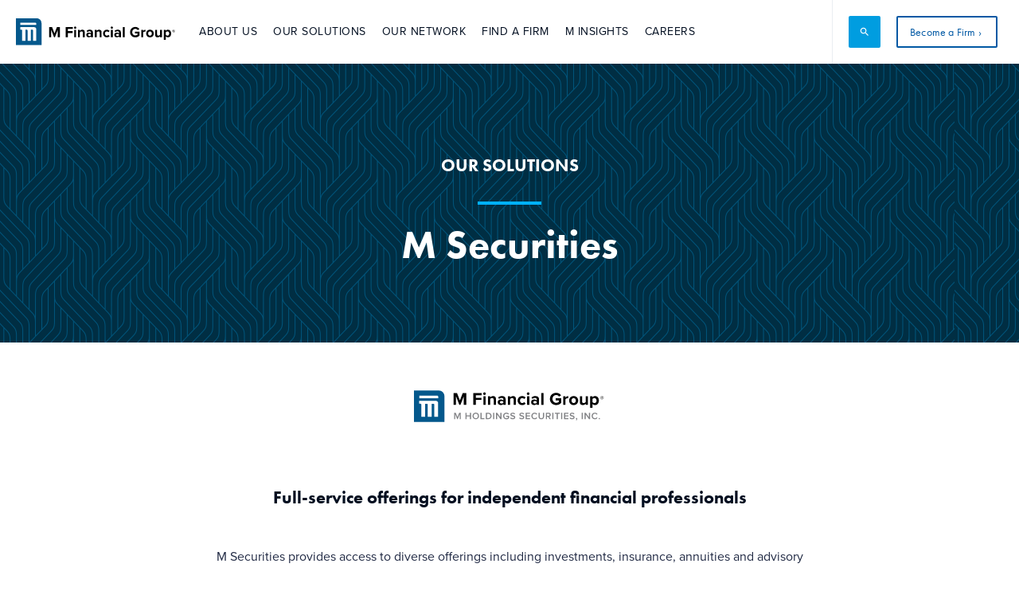

--- FILE ---
content_type: text/html
request_url: https://www.mfin.com/m-securities
body_size: 11400
content:
<!DOCTYPE html><!-- This site was created in Webflow. https://webflow.com --><!-- Last Published: Tue Jan 13 2026 21:37:09 GMT+0000 (Coordinated Universal Time) --><html data-wf-domain="www.mfin.com" data-wf-page="654d607efff5bf906342d655" data-wf-site="5f4ebf41b1e71aa03010c0a7"><head><meta charset="utf-8"/><title>M Securities | Full-service Offerings for Independent Financial Professionals</title><meta content="M Financial is a full-service broker-dealer and registered investment adviser, offering high-level investment products and support for Member Firms and high-net-worth clients." name="description"/><meta content="M Securities | Full-service Offerings for Independent Financial Professionals" property="og:title"/><meta content="M Financial is a full-service broker-dealer and registered investment adviser, offering high-level investment products and support for Member Firms and high-net-worth clients." property="og:description"/><meta content="https://cdn.prod.website-files.com/5f4ebf41b1e71aa03010c0a7/6436f180a338f3f9b9f0f608_Preview-m-securities.png" property="og:image"/><meta content="M Securities | Full-service Offerings for Independent Financial Professionals" property="twitter:title"/><meta content="M Financial is a full-service broker-dealer and registered investment adviser, offering high-level investment products and support for Member Firms and high-net-worth clients." property="twitter:description"/><meta content="https://cdn.prod.website-files.com/5f4ebf41b1e71aa03010c0a7/6436f180a338f3f9b9f0f608_Preview-m-securities.png" property="twitter:image"/><meta property="og:type" content="website"/><meta content="summary_large_image" name="twitter:card"/><meta content="width=device-width, initial-scale=1" name="viewport"/><meta content="XHnvdyORDRwMmbj6zv97udM77owJb5C0gQ5a0ME0zyI" name="google-site-verification"/><meta content="Webflow" name="generator"/><link href="https://cdn.prod.website-files.com/5f4ebf41b1e71aa03010c0a7/css/mfinancial.webflow.shared.1df5e4c3f.css" rel="stylesheet" type="text/css" integrity="sha384-HfXkw/NG5kNrCailYcDQWtbIcD498a05o+opudONA0z4bqWuJC4Jvm/A8FQnDwfd" crossorigin="anonymous"/><link href="https://fonts.googleapis.com" rel="preconnect"/><link href="https://fonts.gstatic.com" rel="preconnect" crossorigin="anonymous"/><script src="https://ajax.googleapis.com/ajax/libs/webfont/1.6.26/webfont.js" type="text/javascript"></script><script type="text/javascript">WebFont.load({  google: {    families: ["Oswald:200,300,400,500,600,700","Varela Round:400","Lato:100,100italic,300,300italic,400,400italic,700,700italic,900,900italic","Roboto:300,regular,700,900"]  }});</script><script src="https://use.typekit.net/nhv1tqj.js" type="text/javascript"></script><script type="text/javascript">try{Typekit.load();}catch(e){}</script><script type="text/javascript">!function(o,c){var n=c.documentElement,t=" w-mod-";n.className+=t+"js",("ontouchstart"in o||o.DocumentTouch&&c instanceof DocumentTouch)&&(n.className+=t+"touch")}(window,document);</script><link href="https://cdn.prod.website-files.com/5f4ebf41b1e71aa03010c0a7/630eac619fdc654af63add60_m-32x32.png" rel="shortcut icon" type="image/x-icon"/><link href="https://cdn.prod.website-files.com/5f4ebf41b1e71aa03010c0a7/630eac664edc6bf46c2a978d_m-256.png" rel="apple-touch-icon"/><!-- For IE <= 9 -->
<!--[if IE]>
<script type="text/javascript">
      if (window.location != "https://mfin.com/unsupported-browser") {
        window.location = "https://mfin.com/unsupported-browser";
        }
</script>
<![endif]-->

<!-- For IE > 9 -->
<script type="text/javascript">
    if (window.navigator.msPointerEnabled) {
      if (window.location != "https://mfin.com/unsupported-browser") {
        window.location = "https://mfin.com/unsupported-browser";
    }
  }
</script>

<!-- Microsoft Bing Webmaster Tools -->
<meta name="msvalidate.01" content="7AC3E44696FF09AAD3E15107E741BBA7" />

<!-- Google Tag Manager -->
<script>(function(w,d,s,l,i){w[l]=w[l]||[];w[l].push({'gtm.start':
new Date().getTime(),event:'gtm.js'});var f=d.getElementsByTagName(s)[0],
j=d.createElement(s),dl=l!='dataLayer'?'&l='+l:'';j.async=true;j.src=
'https://www.googletagmanager.com/gtm.js?id='+i+dl;f.parentNode.insertBefore(j,f);
})(window,document,'script','dataLayer','GTM-WPSH5QX');</script>
<!-- End Google Tag Manager -->


<!-- Google tag (gtag.js) -->
<script async src="https://www.googletagmanager.com/gtag/js?id=G-REDYMC9EHW"></script>
<script>
  window.dataLayer = window.dataLayer || [];
  function gtag(){dataLayer.push(arguments);}
  gtag('js', new Date());

  gtag('config', 'G-REDYMC9EHW');
</script>
<!--END GOOGLE TAG 2023 -->
<meta name=”format-detection” content=”telephone=no”>

<script id="jetboost-script" type="text/javascript"> window.JETBOOST_SITE_ID = "ckfobwel64aez0711goshqzom"; (function() { d = document; s = d.createElement("script"); s.src = "https://cdn.jetboost.io/jetboost.js"; s.async = 1; d.getElementsByTagName("head")[0].appendChild(s); })(); </script>
<style>
  
  a[href^=tel] {
   text-decoration:inherit;
   color: inherit;
}
  
  
.m-insights-rich-text.w-richtext h2 {
	position: relative;
  
}

.m-insights-rich-text.w-richtext h2:after {
	position: absolute;
  content: "";
  width: 80px;
  height: 4px;
  background-color: #ffcb05;
  bottom: -14px;
  left: 0px;
  margin-top: 10px;
  
}
#CybotCookiebotDialog *{
font-family: 'Proxima Nova', San-serif !important;
}
#CybotCookiebotDialogBodyLevelButtonLevelOptinAllowallSelectionWrapper{
  display: flex !important;

  width: 100% !important;
  margin-top: 15px;
  margin-bottom: 15px;
  justify-content: flex-start;
}
  .CybotCookiebotDialogBodyButton{
    padding: 15px 15px 15px 15px !important;
    width: 30%;
    font-family: 'Proxima Nova', San-serif !important;
  }
  
  @media screen and (max-width: 480px) {
 #CybotCookiebotDialogBodyLevelButtonLevelOptinAllowallSelectionWrapper{
 	flex-wrap: wrap;
  justify-content: center;
}
    #CybotCookiebotDialog {
	overflow-y: auto;
}
     .CybotCookiebotDialogBodyButton{
    padding: 8px 8px 8px 8px !important;
    width: 180px;
    font-size: 16px;
    max-width 75%
  }
}
</style>

<! -- Testing Jetboost Code for M Insights Filter -->
<script id="jetboost-script" type="text/javascript"> window.JETBOOST_SITE_ID = "ckfobwel64aez0711goshqzom"; (function(d) { var s = d.createElement("script"); s.src = "https://cdn.jetboost.io/jetboost.js"; s.async = 1; d.getElementsByTagName("head")[0].appendChild(s); })(document); </script></head><body><div class="w-embed w-iframe w-script"><!-- Google Tag Manager (noscript) -->
<noscript><iframe src="https://www.googletagmanager.com/ns.html?id=GTM-WPSH5QX"
height="0" width="0" style="display:none;visibility:hidden"></iframe></noscript>
<!-- End Google Tag Manager (noscript) -->
<!-- Google tag (gtag.js) -->
<script async src="https://www.googletagmanager.com/gtag/js?id=G-REDYMC9EHW"></script>
<script>
  window.dataLayer = window.dataLayer || [];
  function gtag(){dataLayer.push(arguments);}
  gtag('js', new Date());

  gtag('config', 'G-REDYMC9EHW');
</script></div><div data-animation="default" class="navigation w-nav" data-easing2="ease" data-easing="ease" data-collapse="medium" data-w-id="18638a64-158e-82a5-ef35-2151b27a4e25" role="banner" data-duration="400" data-doc-height="1"><div class="navigation-simple-search"><div class="w-embed"><style>
@media screen and (max-width: 1023px) and (min-width: 992px) {
  .utility-button-wrapper > .btn-small-desktop{
  display: none;
  }
}
</style>

<style>
@media screen and (max-width: 992px){
  .dropdown-toggle.w--open  .nav-link-text{
  border-bottom: 5px solid rgb(255,203,5) !important;
  }
}
</style></div><a href="/" class="logo-icon-link-mobile w-inline-block"><img src="https://cdn.prod.website-files.com/5f4ebf41b1e71aa03010c0a7/630beb16b00126c47de233be_M-Icon.svg" loading="lazy" alt="" class="logo-icon"/></a><a href="https://mfin.com" class="logo-link w-clearfix w-nav-brand"><img src="https://cdn.prod.website-files.com/5f4ebf41b1e71aa03010c0a7/6269c06b2d588daa89c581d8_MFG_Horizontal_DarkBlueBox_BlackText_RGB_R.svg" width="195" alt="" class="logo-image"/></a><div class="menu-wrap"><nav role="navigation" class="menu-items w-nav-menu"><form action="/search" class="simple-search-mobile w-form"><input class="search-input w-input" autofocus="true" maxlength="256" name="query" placeholder="Search mfin.com" type="search" id="search" required=""/><input type="submit" class="search-button w-button" value="search"/></form><div data-hover="true" data-delay="0" class="dropdown w-dropdown"><div class="dropdown-toggle w-dropdown-toggle"><div class="icon w-icon-dropdown-toggle"></div><a href="/why-m" class="nav-link-text">About us</a><div class="hover-bar"></div></div><nav class="dropdown-list w-dropdown-list"><a href="/what-we-do" class="dropdown-link w-dropdown-link">What We Do</a><a href="/who-we-are" class="dropdown-link w-dropdown-link">Who We Are </a><a href="/member-firms" class="dropdown-link w-dropdown-link">Member Firms</a><a href="/m-in-the-community" class="dropdown-link w-dropdown-link">M in the Community</a></nav></div><div data-hover="true" data-delay="0" class="dropdown w-dropdown"><div class="dropdown-toggle w-dropdown-toggle"><div class="icon w-icon-dropdown-toggle"></div><a href="/our-solutions" class="nav-link-text">Our Solutions</a><div class="hover-bar"></div></div><nav class="dropdown-list w-dropdown-list"><a href="/products" class="dropdown-link w-dropdown-link">Products</a><a href="/services" class="dropdown-link w-dropdown-link">Services</a><a href="/platforms" class="dropdown-link w-dropdown-link">Platforms</a><a href="/magnet" class="dropdown-link w-dropdown-link">Magnet</a><a href="/mben" class="dropdown-link w-dropdown-link">M Benefits</a><a href="/m-wealth" class="dropdown-link w-dropdown-link">M Wealth</a><a href="/m-securities" aria-current="page" class="dropdown-link w-dropdown-link w--current">M Securities</a><a href="/m-funds" class="dropdown-link w-dropdown-link">M Funds</a></nav></div><div data-hover="true" data-delay="0" class="dropdown w-dropdown"><div class="dropdown-toggle w-dropdown-toggle"><div class="icon w-icon-dropdown-toggle"></div><a href="/our-network" class="nav-link-text">Our Network</a><div class="hover-bar"></div></div><nav class="dropdown-list w-dropdown-list"><a href="/strategic-partners" class="dropdown-link w-dropdown-link">Strategic Partners</a><a href="/carriers" class="dropdown-link w-dropdown-link">Carriers</a><a href="/collaborators" class="dropdown-link w-dropdown-link">Industry-Leading Collaborators</a><a href="/professionals" class="dropdown-link w-dropdown-link">Professionals</a><a href="/individuals" class="dropdown-link w-dropdown-link">Individuals</a></nav></div><div data-hover="true" data-delay="0" class="dropdown w-dropdown"><div class="dropdown-toggle w-dropdown-toggle"><div class="icon hidden w-icon-dropdown-toggle"></div><a href="/find-a-firm" class="nav-link-text">Find a Firm</a><div class="hover-bar"></div></div><nav class="dropdown-list w-dropdown-list"></nav></div><div data-hover="true" data-delay="0" class="dropdown w-dropdown"><div class="dropdown-toggle w-dropdown-toggle"><div class="icon w-icon-dropdown-toggle"></div><a href="/m-insights" class="nav-link-text">M Insights</a><div class="hover-bar"></div></div><nav class="dropdown-list w-dropdown-list"><a href="https://mfin.com/m-insights#m-voices" class="dropdown-link w-dropdown-link">M Voices</a><a href="/newsroom" class="dropdown-link w-dropdown-link">Newsroom</a></nav></div><div class="career-link-div"><a href="/careers" class="nav-link-text career">Careers</a></div><div class="mobile-cta-wrap"><a href="/become-a-firm" class="secondary-cta utility-button-blue-outline mobile w-inline-block"><div class="utility-button-text blue-utility-text">Become a Firm ›</div></a></div></nav><div class="menu"></div><div class="menu-button w-nav-button"></div></div><div class="menu-divider-smoke divider-small"></div><a data-w-id="20a7afe4-37ee-4ad6-bb05-467408dc2cb9" href="#" class="simple-search-trigger w-inline-block"><div class="_2022-search-icon">search</div><div class="_2022-search-close-icon">close</div></a><div class="utility-button-wrapper"><a href="/become-a-firm" class="secondary-cta utility-button-blue-outline btn-small-desktop w-inline-block"><div class="utility-button-text blue-utility-text">Become a Firm ›</div></a><a href="https://mportal.mfin.com" target="_blank" class="primary-cta utility-button-cyan hide w-inline-block"><div class="utility-button-text">Member Login ›</div></a><div class="menu-button-2 w-nav-button"><div class="placeholder-icon w-icon-nav-menu"></div></div></div></div><form action="/search" class="simple-search-feature w-form"><input class="search-input-short w-input" autofocus="true" maxlength="256" name="query" placeholder="Search mfin.com" type="search" id="search" required=""/><input type="submit" class="search-button-short w-button" value="search"/></form></div><div class="hero subpage m-securities ba"><div class="intro-content centered-parent-page sub"><div class="heading-2 sub-page-label">Our solutions</div><div class="divider cyan"></div><div class="subpage-heading">M Securities</div></div></div><div class="overview-section"><div class="overview-container w-container"><img src="https://cdn.prod.website-files.com/5f4ebf41b1e71aa03010c0a7/631236348bf0c1066db48fb1_M-Holdings-Securities-R-Indigo.svg" loading="lazy" alt="" class="m-logo-graphic"/><div class="heading-2 overview-heading">Full-service offerings for independent financial professionals<br/></div><p class="overview-paragraph">M Securities provides access to diverse offerings including investments, insurance, annuities and advisory products, and services and platforms. Coupled with our operations and compliance support teams, this enables Member Firms to meet their clients’ unique needs while still maintaining independence in how they structure and build their investment practices.</p></div><div class="m-securities-login-directory"><h1 class="heading-3-new center mb-0 lh-1-2em">Client Account Access</h1><div class="divider cy mb-30"></div><p class="paragraph-center-brand mb-20">Access your accounts below:</p><div class="w-layout-grid m-securities-logins"><div id="w-node-_8699d659-61a1-eec9-c604-bbe5324b55ac-6342d655" class="div-block-47"><a href="https://www3.mainaccount.com/msecurities/" target="_blank" class="link-block-5 w-inline-block"><img src="https://cdn.prod.website-files.com/5f4ebf41b1e71aa03010c0a7/627e8b428ec4845b2f35250f_Albridge-Logo.svg" loading="lazy" alt="" width="300" class="image-44"/></a><a href="https://www3.mainaccount.com/msecurities/" target="_blank" class="inverted-button w-button">Albridge ›</a></div><div id="w-node-_2414be0b-152a-f7d2-e054-1bce0142e042-6342d655" class="div-block-47"><a href="https://login.si2.schwabinstitutional.com/" target="_blank" class="link-block-5 w-inline-block"><img src="https://cdn.prod.website-files.com/5f4ebf41b1e71aa03010c0a7/627e887eb5d8499b7a1daca1_charles-schwab-2.svg" loading="lazy" width="477" alt="" class="image-44"/></a><a href="https://login.si2.schwabinstitutional.com/" target="_blank" class="inverted-button w-button">Schwab Advisor Center ›</a></div><div id="w-node-e51a1f36-4a09-cd51-555c-19fd947ba14d-6342d655" class="div-block-47"><a href="https://advisor.envestnet.com/secure/app.jsp?_channel=birch" target="_blank" class="link-block-5 w-inline-block"><img src="https://cdn.prod.website-files.com/5f4ebf41b1e71aa03010c0a7/627d7b30ba0cd6024762cd58_Envestnet.svg" loading="lazy" alt="" class="image-44"/></a><a href="https://advisor.envestnet.com/secure/app.jsp?_channel=birch" target="_blank" class="inverted-button w-button">Envestment ›</a></div><div id="w-node-_63fef781-cd50-b491-8a17-7474cdf56dfc-6342d655" class="div-block-47"><a href="https://www.mystreetscape.com/auth/mholdings" target="_blank" class="link-block-5 w-inline-block"><img src="https://cdn.prod.website-files.com/5f4ebf41b1e71aa03010c0a7/68e0157be2813e9613b62163_Wealthscape_investor_logo.png" loading="lazy" width="477" alt="" class="image-44"/></a><a href="https://www.mystreetscape.com/auth/mholdings" target="_blank" class="inverted-button w-button">Wealthscape Investor ›</a></div></div><div class="disclaimer">Wealthscape InvestorSM is an on-line brokerage portal offered by Fidelity Brokerage Services LLC (&#x27;FBS&#x27;) and National Financial Services LLC (&#x27;NFS&#x27;).<br/>Fidelity Investments® and National Financial Services LLC (together ‘Fidelity’) is an independent company, unaffiliated with M Securities. Fidelity is a service provider to M. Securities. There is no form of legal partnership, agency affiliation, or similar relationship between your financial advisor and Fidelity, nor is such a relationship created or implied by the information herein. Fidelity Investments is a registered service mark of FMR LLC. Fidelity Investments provides clearing, custody, or other brokerage services through National Financial Services LLC or Fidelity Brokerage Services LLC, Members NYSE, SIPC. 1225718.1.0</div></div></div><div class="split-page-sections gray"><div class="split-page-container w-container"><div class="w-layout-grid right-copy-left-image"><div id="w-node-be797baa-c4f1-52b1-34a4-574e97a4266b-6342d655" class="half-page-copy-div"><h2 class="heading-1">M Securities</h2><div class="divider cyan sub"></div><p class="our-network-paragraph no-bottom-padding">M Securities is a full-service broker-dealer and registered investment adviser, offering a broad array of investment solutions for clients whose needs can be complex. Our teams are focused on providing high-level service and support exclusively to M Member Firms. Our open architecture platform gives Member Firms flexibility in selecting products and finding solutions that meet clients’ best interests.<br/></p></div><div id="w-node-be797baa-c4f1-52b1-34a4-574e97a42669-6342d655" class="half-page-image-div"><img src="https://cdn.prod.website-files.com/5f4ebf41b1e71aa03010c0a7/5f7e200449bba3170b2e3c0e_D-2ColumnPhotos_Securities2.jpg" loading="lazy" alt="" class="grid-image"/></div></div><div class="w-layout-grid left-copy-right-image"><div id="w-node-_619b04ae-0763-6425-0670-d72ce27a7bfd-6342d655" class="half-page-image-div"><img src="https://cdn.prod.website-files.com/5f4ebf41b1e71aa03010c0a7/627e9c3fbb4b61da483aba2a_GettyImages-1330234595-480x480%402x.jpg" loading="lazy" width="480" sizes="(max-width: 479px) 100vw, 480px" alt="" srcset="https://cdn.prod.website-files.com/5f4ebf41b1e71aa03010c0a7/627e9c3fbb4b61da483aba2a_GettyImages-1330234595-480x480%402x-p-500.jpeg 500w, https://cdn.prod.website-files.com/5f4ebf41b1e71aa03010c0a7/627e9c3fbb4b61da483aba2a_GettyImages-1330234595-480x480%402x-p-800.jpeg 800w, https://cdn.prod.website-files.com/5f4ebf41b1e71aa03010c0a7/627e9c3fbb4b61da483aba2a_GettyImages-1330234595-480x480%402x.jpg 960w" class="grid-image"/></div><div id="w-node-_619b04ae-0763-6425-0670-d72ce27a7bf6-6342d655" class="half-page-copy-div"><h2 class="heading-1">Product Lines and Services</h2><div class="divider cyan sub"></div><p class="our-network-paragraph no-bottom-padding">Our proactive approach to changes in the marketplace provides services, products, and programs that effectively serve clients in a dynamic and competitive environment. For more information about the services offered by your financial professional through M Securities as a broker-dealer and as a registered investment advisor, please review the Firm Disclosures below.<br/></p><ul role="list" class="bullet-list-small"><li>Variable Life Insurance</li><li>Variable Annuities</li><li>Mutual Funds</li><li>ETFs</li><li>General Securities</li><li>Alternative Investments</li><li>Qualified Plans<br/></li><li>Financial Planning<br/></li><li>Investment Advisory Services<br/></li></ul></div></div><div class="w-layout-grid two-column-two-copy-section"><div id="w-node-b04561df-0ead-f870-45bd-9c4e9643e10e-6342d655" class="half-page-copy-div"><h2 class="heading-1">Disclosures</h2><div class="divider cyan sub"></div><p class="our-network-paragraph">Securities and Investment Advisory Services Offered Through M Holdings Securities, Inc., A Registered Broker/Dealer and Investment Adviser, Member <a href="http://www.finra.org/" class="inline-text-link">FINRA</a>/<a href="http://www.sipc.org/" class="link black">SIPC</a>. Member Firms are independently owned and operated. Use FINRA&#x27;s <a href="http://brokercheck.finra.org/" target="_blank">BrokerCheck</a> to check the background of this Firm and/or financial professional. </p><div><strong>Ordering Routing Information</strong></div><p class="our-network-paragraph">SEC Rule 606 requires broker-dealers to disclose, on a quarterly basis and on a public website, the identity of the market centers to which they route a significant percentage of their orders. M Holdings Securities has a relationship with clearing brokers, BNY Pershing (Pershing) and National Financial Services LLC (Fidelity). Please click on the link below to access this information.</p><ul role="list"><li><a href="https://cdn.prod.website-files.com/5f4ebf41b1e71aa03010c0a7/69023c8b93e45d68f43fbe75_Disclosure_report_Q32025.pdf" target="_blank" class="link-17">Pershing - Order Routing Disclosure Report Q3 2025 (PDF)</a></li><li><a href="https://cdn.prod.website-files.com/5f4ebf41b1e71aa03010c0a7/69023ca5f49c5e4775b11c69_Fidelity%20606%20Q3%202025.pdf" target="_blank">NFS - Order Routing Disclosure Report Q3 2025 (PDF)</a></li></ul></div><div id="w-node-b04561df-0ead-f870-45bd-9c4e9643e11c-6342d655" class="half-page-copy-div"><h2 class="heading-1">Firm Disclosures</h2><div class="divider cyan sub"></div><ul role="list" class="bullet-list-small padding-top"><li><a href="https://cdn.prod.website-files.com/5f4ebf41b1e71aa03010c0a7/669543a9fe25683dc3f313d1_MHS%20Form%20CRS.pdf" target="_blank" class="inline-text-link">M Securities Form CRS - Broker/Dealer and Advisory</a></li><li><a href="https://cdn.prod.website-files.com/5f4ebf41b1e71aa03010c0a7/690e4c9b1db5fb4766617a83_319_M%20Securities%20Privacy%20Notice-20250930.pdf" target="_blank" class="inline-text-link">M Securities Privacy Policy</a></li><li><a href="/disclosure" class="inline-text-link">M Financial Group Disclosure Statement</a></li><li><a href="https://cdn.prod.website-files.com/5f4ebf41b1e71aa03010c0a7/68c4acd659cd3644fa7d6164_7039_MHS%20Business%20Continuity%20Plan_12Sep-25.pdf" target="_blank" class="inline-text-link">MHS Business Continuity Plan</a></li></ul></div></div><div class="w-layout-grid two-column-two-copy-section"><div id="w-node-ab9281c1-ae00-e8c1-750b-da691ec7d8dd-6342d655" class="half-page-copy-div"><h2 class="heading-1">Account and Product Disclosures</h2><div class="divider cyan sub"></div><ul role="list" class="bullet-list-small padding-top"><li><a href="https://mybrokerageinfo.com" target="_blank" class="inline-text-link">Fidelity Business Continuity Plan and Other Disclosures</a></li><li><a href="https://cdn.prod.website-files.com/5f4ebf41b1e71aa03010c0a7/645912ad90dd7e4ee93dbb5f_Dreyfus-Cash-Management-Funds-Prospectus-6.1.16.pdf" target="_blank" class="inline-text-link">Dreyfus Government Cash Management Prospectus (DGVXX)</a></li><li><a href="https://cdn.prod.website-files.com/5f4ebf41b1e71aa03010c0a7/645912deb68c6350d90ddc98_Federated-Government-Reserves-Fund-Prospectus-9.30.15.pdf" target="_blank" class="inline-text-link">Federated Government Reserves Prospectus (GRFXX)</a></li></ul></div><div id="w-node-ab9281c1-ae00-e8c1-750b-da691ec7d8eb-6342d655" class="half-page-copy-div"><h2 class="heading-1">Investment Advisor Information</h2><div class="divider cyan sub"></div><ul role="list" class="bullet-list-small padding-top"><li><a href="https://cdn.prod.website-files.com/5f4ebf41b1e71aa03010c0a7/68fbad14a5626e2f069a9d97_M%20Securities%20Firm%20Brochure%20(ADV%20Part%202A).pdf" target="_blank" class="inline-text-link">M Securities Firm Brochure (ADV Part 2A)</a></li><li><a href="https://cdn.prod.website-files.com/5f4ebf41b1e71aa03010c0a7/68fbad42cad6e1ac40a223e0_M%20Securities%20WealthPursuit%20Wrap%20Fee%20Brochure.pdf" target="_blank" class="inline-text-link">WealthPursuit Wrap Fee Brochure</a></li></ul></div></div></div></div><div class="cta-image-section find-a-firm memberfirm-ba"><div class="w-container"><div class="cta-image-content-div"><div class="heading-2 cta-image-copy">M Member Firms come in all sizes and specialties, but their commitment to excellent service and client advocacy is the same.</div><div class="cta-image-section-btn-wrapper"><a href="/find-a-firm" class="secondary-cta w-button">Find a Firm ›</a></div></div></div></div><section id="cards-section" class="cards-section related-m-insights hide-temp"><div class="m-insights-related-posts-container w-container"><div class="centered-header"><h1 class="heading-1"><strong class="heading-1 center">View M Insights </strong></h1><div class="divider cyan"></div></div><div class="collection-list-wrapper m-insights-footer w-dyn-list"><div role="list" class="collection-list w-dyn-items"><div role="listitem" class="collection-item m-insights w-dyn-item"><div class="m-insight-card w-clearfix"><div class="card-tag"><div class="tag-type">White Paper</div></div><div class="cards-image-mask"><img height="200" alt="" src="https://cdn.prod.website-files.com/5f4ebf427c2595c6fb88781d/652eac2a1c92a9349559d246_GettyImages-164852188-340x340%402x.jpg" sizes="(max-width: 767px) 100vw, (max-width: 991px) 728px, 940px" srcset="https://cdn.prod.website-files.com/5f4ebf427c2595c6fb88781d/652eac2a1c92a9349559d246_GettyImages-164852188-340x340%402x-p-500.jpg 500w, https://cdn.prod.website-files.com/5f4ebf427c2595c6fb88781d/652eac2a1c92a9349559d246_GettyImages-164852188-340x340%402x.jpg 680w" class="cards-image"/><img height="200" src="https://cdn.prod.website-files.com/5f4ebf41b1e71aa03010c0a7/5f5a8a8911f5b5880e36a214_M-Insights_Card-Image-1.jpg" alt="" class="cards-image w-condition-invisible"/><img height="200" src="https://cdn.prod.website-files.com/5f4ebf41b1e71aa03010c0a7/5f5a8a8901780b2b2ce9a114_M-Insights_Card-Image-3.jpg" alt="" class="cards-image w-condition-invisible"/><img height="200" src="https://cdn.prod.website-files.com/5f4ebf41b1e71aa03010c0a7/5f581496dc51eb180fb7321a_FPO_Who%20we%20are_2x.png" sizes="100vw" srcset="https://cdn.prod.website-files.com/5f4ebf41b1e71aa03010c0a7/5f581496dc51eb180fb7321a_FPO_Who%20we%20are_2x-p-500.png 500w, https://cdn.prod.website-files.com/5f4ebf41b1e71aa03010c0a7/5f581496dc51eb180fb7321a_FPO_Who%20we%20are_2x-p-800.png 800w, https://cdn.prod.website-files.com/5f4ebf41b1e71aa03010c0a7/5f581496dc51eb180fb7321a_FPO_Who%20we%20are_2x-p-1080.png 1080w, https://cdn.prod.website-files.com/5f4ebf41b1e71aa03010c0a7/5f581496dc51eb180fb7321a_FPO_Who%20we%20are_2x-p-1600.png 1600w, https://cdn.prod.website-files.com/5f4ebf41b1e71aa03010c0a7/5f581496dc51eb180fb7321a_FPO_Who%20we%20are_2x-p-2000.png 2000w, https://cdn.prod.website-files.com/5f4ebf41b1e71aa03010c0a7/5f581496dc51eb180fb7321a_FPO_Who%20we%20are_2x.png 2338w" alt="" class="cards-image w-condition-invisible"/><img height="200" src="https://cdn.prod.website-files.com/5f4ebf41b1e71aa03010c0a7/5f6e86b156ba632388d35ac6_WhatWeDo-80.jpg" alt="" class="cards-image w-condition-invisible"/></div><h3 class="heading-2 mi-insight-footer">Why DI Right Now</h3><a href="/m-insights/why-di-right-now" class="text-link-button w-condition-invisible">Watch the Video ›</a><a href="/m-insights/why-di-right-now" class="text-link-button w-condition-invisible">View the Infographic ›</a><a href="/m-insights/why-di-right-now" class="text-link-button">Read the White Paper ›</a><a href="/m-insights/why-di-right-now" class="text-link-button w-condition-invisible">Read the Blog ›</a></div></div></div></div><div class="collection-list-wrapper w-dyn-list"><div role="list" class="collection-list row w-dyn-items"><div role="listitem" class="collection-item button w-dyn-item"><div class="w-embed"><a class="secondary-cta w-button" style="display: inline-block" href="https://mfin.com/m-insights?mi-topics=M Intelligence">View All M Insights ›</a></div></div></div></div></div></section><footer id="footer" class="footer"><div class="container-5 w-container"><div data-hover="false" data-delay="0" class="dropdown-mobile w-dropdown"><div class="dropdown-toggle-mobile w-dropdown-toggle"><div class="dropdown-arrow-white w-icon-dropdown-toggle"></div><div class="mobile-footer-dropdown-title">Account access</div></div><nav class="dropdown-list-mobile w-dropdown-list"><ul role="list" class="w-list-unstyled"><li><a href="https://login.mben.com/" target="_blank" class="secondary-cta utility-button-blue-outline footer-white w-inline-block"><div class="utility-button-text blue-utility-text">M Benefits Portal ›</div></a></li><li><a href="https://www.mystreetscape.com/auth/mholdings" target="_blank" class="secondary-cta utility-button-blue-outline footer-white w-inline-block"><div class="utility-button-text blue-utility-text">Wealthscape Investor Portal ›</div></a></li><li><a href="https://www3.mainaccount.com/msecurities/" target="_blank" class="secondary-cta utility-button-blue-outline footer-white w-inline-block"><div class="utility-button-text blue-utility-text">Albridge Portal ›</div></a></li><li><a href="https://my.investorlogin.com/secure/login/login.jsp" target="_blank" class="secondary-cta utility-button-blue-outline footer-white w-inline-block"><div class="utility-button-text blue-utility-text">WealthPursuit Portal ›</div></a></li><li><a href="https://msecurities.netxinvestor.com/nxi/login" target="_blank" class="secondary-cta utility-button-blue-outline footer-white w-inline-block"><div class="utility-button-text blue-utility-text">NetXInvestor Portal ›</div></a></li></ul></nav></div><div data-hover="false" data-delay="0" class="dropdown-mobile w-dropdown"><div class="dropdown-toggle-mobile w-dropdown-toggle"><div class="dropdown-arrow-white w-icon-dropdown-toggle"></div><div class="mobile-footer-dropdown-title">company</div></div><nav class="dropdown-list-mobile w-dropdown-list"><a href="/why-m" class="dropdown-link-mobile w-dropdown-link">Why M</a><a href="#" class="dropdown-link-mobile w-dropdown-link">Our Solutions</a><a href="/mben" class="dropdown-link-mobile w-dropdown-link">M Benefits</a><a href="/m-wealth" class="dropdown-link-mobile w-dropdown-link">M Wealth</a><a href="/m-securities" aria-current="page" class="dropdown-link-mobile w-dropdown-link w--current">M Securities</a><a href="/m-funds" class="dropdown-link-mobile w-dropdown-link">M Funds</a><a href="/our-network" class="dropdown-link-mobile w-dropdown-link">Our Network</a><a href="/careers" class="dropdown-link-mobile w-dropdown-link">Careers</a></nav></div><div data-hover="false" data-delay="0" class="dropdown-mobile w-dropdown"><div class="dropdown-toggle-mobile w-dropdown-toggle"><div class="dropdown-arrow-white w-icon-dropdown-toggle"></div><div class="mobile-footer-dropdown-title">Resources</div></div><nav class="dropdown-list-mobile w-dropdown-list"><a href="/m-insights" class="dropdown-link-mobile w-dropdown-link">M Insights</a><a href="/newsroom" class="dropdown-link-mobile w-dropdown-link">Newsroom</a></nav></div><div data-hover="false" data-delay="0" class="dropdown-mobile w-dropdown"><div class="dropdown-toggle-mobile w-dropdown-toggle"><div class="dropdown-arrow-white w-icon-dropdown-toggle"></div><div class="mobile-footer-dropdown-title">Work with us</div></div><nav class="dropdown-list-mobile w-dropdown-list"><a href="/find-a-firm" class="dropdown-link-mobile w-dropdown-link">Find A Firm</a><a href="/become-a-firm" class="dropdown-link-mobile w-dropdown-link">Become A Firm</a></nav></div><div data-hover="false" data-delay="0" class="dropdown-mobile w-dropdown"><div class="dropdown-toggle-mobile w-dropdown-toggle"><div class="dropdown-arrow-white w-icon-dropdown-toggle"></div><div class="mobile-footer-dropdown-title">Connect</div></div><nav class="dropdown-list-mobile w-dropdown-list"><a href="/contact" class="dropdown-link-mobile w-dropdown-link">Contact Us</a></nav></div></div><div class="footer-flex-container"><div class="footer-div"><h2 class="footer-heading">ACCOUNT ACCESS</h2><ul role="list" class="w-list-unstyled"><li><a href="https://login.mben.com/" target="_blank" class="secondary-cta utility-button-blue-outline footer-white w-inline-block"><div class="utility-button-text blue-utility-text">M Benefits Portal ›</div></a></li><li><a href="https://www.mystreetscape.com/auth/mholdings" target="_blank" class="secondary-cta utility-button-blue-outline footer-white w-inline-block"><div class="utility-button-text blue-utility-text">Wealthscape Investor Portal ›</div></a></li><li><a href="https://www3.mainaccount.com/msecurities/" target="_blank" class="secondary-cta utility-button-blue-outline footer-white w-inline-block"><div class="utility-button-text blue-utility-text">Albridge Portal ›</div></a></li><li><a href="https://my.investorlogin.com/secure/login/login.jsp" target="_blank" class="secondary-cta utility-button-blue-outline footer-white w-inline-block"><div class="utility-button-text blue-utility-text">WealthPursuit Portal ›</div></a></li><li><a href="https://msecurities.netxinvestor.com/nxi/login" target="_blank" class="secondary-cta utility-button-blue-outline footer-white w-inline-block"><div class="utility-button-text blue-utility-text">NetXInvestor Portal ›</div></a></li></ul></div><div class="footer-div"><h2 class="footer-heading">COMPANY</h2><ul role="list" class="w-list-unstyled"><li><a href="/why-m" class="footer-link">Why M</a></li><li><a href="/our-solutions" class="footer-link">Our Solutions</a><a href="/mben" class="footer-link">M Benefits</a><a href="/m-wealth" class="footer-link">M Wealth</a><a href="/m-securities" aria-current="page" class="footer-link w--current">M Securities</a><a href="/m-funds" class="footer-link">M Funds</a><a href="/our-network" class="footer-link">Our Network</a><a href="/careers" class="footer-link">Careers</a></li></ul></div><div class="footer-div"><h2 class="footer-heading">RESOURCES</h2><ul role="list" class="w-list-unstyled"><li><a href="/m-insights" class="footer-link">M Insights</a></li><li><a href="/newsroom" class="footer-link">Newsroom</a></li></ul></div><div class="footer-div"><h2 class="footer-heading">WORK WITH US</h2><ul role="list" class="w-list-unstyled"><li><a href="/find-a-firm" class="footer-link">Find a Firm</a></li><li><a href="/become-a-firm" class="footer-link">Become a Firm</a></li></ul></div><div class="footer-div"><h2 class="footer-heading">CONNECT</h2><ul role="list" class="w-list-unstyled"><li><a href="/contact" class="footer-link">Contact Us</a></li></ul><div class="footer-divider-short"></div><div class="w-layout-grid social-icon-grid"><a href="https://www.linkedin.com/company/m-financial-group/" target="_blank" class="link-block w-inline-block"><img src="https://cdn.prod.website-files.com/5f4ebf41b1e71aa03010c0a7/5f590ecb3875907856add79b_Linkedin.png" loading="lazy" height="35" alt=""/></a><a href="https://vimeo.com/mvideopdx" target="_blank" class="link-block w-inline-block"><img src="https://cdn.prod.website-files.com/5f4ebf41b1e71aa03010c0a7/602948e7400a922c0160f8df_VimeoSocial.png" loading="lazy" height="35" alt=""/></a></div></div></div><div class="container-3 w-container"><div class="social-icons-mobile"><div class="w-layout-grid social-icon-grid mobile"><a href="https://www.linkedin.com/company/m-financial-group/" target="_blank" class="link-block social w-inline-block"><img src="https://cdn.prod.website-files.com/5f4ebf41b1e71aa03010c0a7/5f590ecb3875907856add79b_Linkedin.png" loading="lazy" height="35" alt="" class="social-icon"/></a><a href="https://vimeo.com/mvideopdx" target="_blank" class="link-block social w-inline-block"><img src="https://cdn.prod.website-files.com/5f4ebf41b1e71aa03010c0a7/602948e7400a922c0160f8df_VimeoSocial.png" loading="lazy" height="35" alt="" class="social-icon"/></a></div></div></div><div class="footer-divider"></div><div class="container-4 w-container"><a href="/" class="footer-logo-link w-inline-block"><img src="https://cdn.prod.website-files.com/5f4ebf41b1e71aa03010c0a7/61a524e3903ed84611155131_MFG_Vertical_WhiteWithBlackM_RGB_R.svg" width="866" height="357" alt="" class="footer-logo"/></a><div class="footer-contact-text"><strong>Portland<br/>‍</strong>M Financial Plaza<br/>1125 NW Couch Street, Suite 900, Portland, OR 97209</div><div class="footer-contact-text footer-contact-dallas">‍<strong>Dallas<br/>‍</strong>2699 Howell Street, Suite 1100, Dallas, TX 75204<br/></div><div class="footer-contact-text footer-contact-phone">‍<strong>800.656.6960<br/>‍</strong></div><div class="code-embed w-embed w-script"><p class="footer-legal-text">&copy; <script>document.write(new Date().getFullYear())</script> M Financial. All Rights Reserved. </p></div><div class="footer-links-wrapper"><div class="w-embed"><style>
@media only screen and (min-width: 480px) {
  .footer-legal-text + .footer-legal-text:before {
content: " | ";
margin: 0 2px 0 6px;
}
}

</style></div><a href="/privacy-policy" class="footer-legal-text">Privacy Policy </a><a href="/disclosure" class="footer-legal-text">Disclosure </a><a href="/social-media-disclosure" class="footer-legal-text">Social Media Disclosure</a></div></div></footer><script src="https://d3e54v103j8qbb.cloudfront.net/js/jquery-3.5.1.min.dc5e7f18c8.js?site=5f4ebf41b1e71aa03010c0a7" type="text/javascript" integrity="sha256-9/aliU8dGd2tb6OSsuzixeV4y/faTqgFtohetphbbj0=" crossorigin="anonymous"></script><script src="https://cdn.prod.website-files.com/5f4ebf41b1e71aa03010c0a7/js/webflow.schunk.36b8fb49256177c8.js" type="text/javascript" integrity="sha384-4abIlA5/v7XaW1HMXKBgnUuhnjBYJ/Z9C1OSg4OhmVw9O3QeHJ/qJqFBERCDPv7G" crossorigin="anonymous"></script><script src="https://cdn.prod.website-files.com/5f4ebf41b1e71aa03010c0a7/js/webflow.schunk.6535941ea7fa0016.js" type="text/javascript" integrity="sha384-BXN4mJfOxMTvLOaCzM6CPSyhPa0JfY2sGy6zICZRJ1QYz0jvrlHEm2/S+gUzVLq1" crossorigin="anonymous"></script><script src="https://cdn.prod.website-files.com/5f4ebf41b1e71aa03010c0a7/js/webflow.4c335222.5b34cd77c3802b62.js" type="text/javascript" integrity="sha384-/kCywMlCoy/OqBshuivpNmNzGJJDtMNe+Fqol6nOcYgewlwGc6EujKBR7eof4mEn" crossorigin="anonymous"></script>
<script>
 function getParam(name) {
     name = name.replace(/[\[]/, "\\[").replace(/[\]]/, "\\]");
     var regex = new RegExp("[\\?&]" + name + "=([^&#]*)"),
     results = regex.exec(location.search);
     return results == null ? "" : decodeURIComponent(results[1].replace(/\+/g, " "));
 }
 var Webflow = Webflow || [];
 Webflow.push(function () {
     var tabName = getParam('tab');
     if (tabName) $('.' + tabName).triggerHandler('click');
 });
</script>

<!-- Google Analytics Event Action Tracking -->

<script>
   $(document).ready(function() {      
     $(document).on('click', '[data-gatrack]', function(e) {

       var $link = $(this);
               var commaSeperatedEventData = $link.data('gatrack');
               var eventParams = commaSeperatedEventData.split(',');

               if (!eventParams) { return; }

               eventCategory = eventParams[0]
               eventAction = eventParams[1]
               eventLabel = eventParams[2]

               gtag(
                   'event',
                   eventAction,
                   {
                       'event_category': eventCategory,
                       'event_label': eventLabel
                   }
               )
         
     });
   });
</script>

<!-- Start seamless-pagination custom code -->

<script src="https://cdnjs.cloudflare.com/ajax/libs/jquery.pjax/2.0.1/jquery.pjax.min.js"></script>
<script>
  var containerSelector = '#seamless-replace';
  $(document).pjax(
    '.w-pagination-wrapper a',
    containerSelector,
    {
      container: containerSelector, 
      fragment: containerSelector,
      scrollTo: false,
      timeout: 2500,
    }
  );
  
  <!-- on pjax success animate to section anchor -->
  $(document).on('pjax:success', function() {
  $('html, body').animate({
    scrollTop: $('#Speakers').offset().top - 100}, 0);
  })
  
  // These 3 lines should reinitialize interactions
  $(document).on('pjax:end', function() {
    Webflow.require('ix2').init();
  });
</script>

<!-- End seamless-pagination custom code -->

<!-- Enables Back Button -->

<script>
var Webflow = Webflow || [];
Webflow.push(function() {
  $('a.back-button').click(function() {
    history.back(1); return false;
  });
});
</script>

<!-- End of Back Button --><!--Start Cookie Script-->
<script type="text/javascript" charset="UTF-8" src="//cdn.cookie-script.com/s/cbca8d6d3dd791c9f2dabd67b15563bd.js"></script>
<!--End Cookie Script--></body></html>

--- FILE ---
content_type: text/css
request_url: https://cdn.prod.website-files.com/5f4ebf41b1e71aa03010c0a7/css/mfinancial.webflow.shared.1df5e4c3f.css
body_size: 107941
content:
html {
  -webkit-text-size-adjust: 100%;
  -ms-text-size-adjust: 100%;
  font-family: sans-serif;
}

body {
  margin: 0;
}

article, aside, details, figcaption, figure, footer, header, hgroup, main, menu, nav, section, summary {
  display: block;
}

audio, canvas, progress, video {
  vertical-align: baseline;
  display: inline-block;
}

audio:not([controls]) {
  height: 0;
  display: none;
}

[hidden], template {
  display: none;
}

a {
  background-color: #0000;
}

a:active, a:hover {
  outline: 0;
}

abbr[title] {
  border-bottom: 1px dotted;
}

b, strong {
  font-weight: bold;
}

dfn {
  font-style: italic;
}

h1 {
  margin: .67em 0;
  font-size: 2em;
}

mark {
  color: #000;
  background: #ff0;
}

small {
  font-size: 80%;
}

sub, sup {
  vertical-align: baseline;
  font-size: 75%;
  line-height: 0;
  position: relative;
}

sup {
  top: -.5em;
}

sub {
  bottom: -.25em;
}

img {
  border: 0;
}

svg:not(:root) {
  overflow: hidden;
}

hr {
  box-sizing: content-box;
  height: 0;
}

pre {
  overflow: auto;
}

code, kbd, pre, samp {
  font-family: monospace;
  font-size: 1em;
}

button, input, optgroup, select, textarea {
  color: inherit;
  font: inherit;
  margin: 0;
}

button {
  overflow: visible;
}

button, select {
  text-transform: none;
}

button, html input[type="button"], input[type="reset"] {
  -webkit-appearance: button;
  cursor: pointer;
}

button[disabled], html input[disabled] {
  cursor: default;
}

button::-moz-focus-inner, input::-moz-focus-inner {
  border: 0;
  padding: 0;
}

input {
  line-height: normal;
}

input[type="checkbox"], input[type="radio"] {
  box-sizing: border-box;
  padding: 0;
}

input[type="number"]::-webkit-inner-spin-button, input[type="number"]::-webkit-outer-spin-button {
  height: auto;
}

input[type="search"] {
  -webkit-appearance: none;
}

input[type="search"]::-webkit-search-cancel-button, input[type="search"]::-webkit-search-decoration {
  -webkit-appearance: none;
}

legend {
  border: 0;
  padding: 0;
}

textarea {
  overflow: auto;
}

optgroup {
  font-weight: bold;
}

table {
  border-collapse: collapse;
  border-spacing: 0;
}

td, th {
  padding: 0;
}

@font-face {
  font-family: webflow-icons;
  src: url("[data-uri]") format("truetype");
  font-weight: normal;
  font-style: normal;
}

[class^="w-icon-"], [class*=" w-icon-"] {
  speak: none;
  font-variant: normal;
  text-transform: none;
  -webkit-font-smoothing: antialiased;
  -moz-osx-font-smoothing: grayscale;
  font-style: normal;
  font-weight: normal;
  line-height: 1;
  font-family: webflow-icons !important;
}

.w-icon-slider-right:before {
  content: "";
}

.w-icon-slider-left:before {
  content: "";
}

.w-icon-nav-menu:before {
  content: "";
}

.w-icon-arrow-down:before, .w-icon-dropdown-toggle:before {
  content: "";
}

.w-icon-file-upload-remove:before {
  content: "";
}

.w-icon-file-upload-icon:before {
  content: "";
}

* {
  box-sizing: border-box;
}

html {
  height: 100%;
}

body {
  color: #333;
  background-color: #fff;
  min-height: 100%;
  margin: 0;
  font-family: Arial, sans-serif;
  font-size: 14px;
  line-height: 20px;
}

img {
  vertical-align: middle;
  max-width: 100%;
  display: inline-block;
}

html.w-mod-touch * {
  background-attachment: scroll !important;
}

.w-block {
  display: block;
}

.w-inline-block {
  max-width: 100%;
  display: inline-block;
}

.w-clearfix:before, .w-clearfix:after {
  content: " ";
  grid-area: 1 / 1 / 2 / 2;
  display: table;
}

.w-clearfix:after {
  clear: both;
}

.w-hidden {
  display: none;
}

.w-button {
  color: #fff;
  line-height: inherit;
  cursor: pointer;
  background-color: #3898ec;
  border: 0;
  border-radius: 0;
  padding: 9px 15px;
  text-decoration: none;
  display: inline-block;
}

input.w-button {
  -webkit-appearance: button;
}

html[data-w-dynpage] [data-w-cloak] {
  color: #0000 !important;
}

.w-code-block {
  margin: unset;
}

pre.w-code-block code {
  all: inherit;
}

.w-optimization {
  display: contents;
}

.w-webflow-badge, .w-webflow-badge > img {
  box-sizing: unset;
  width: unset;
  height: unset;
  max-height: unset;
  max-width: unset;
  min-height: unset;
  min-width: unset;
  margin: unset;
  padding: unset;
  float: unset;
  clear: unset;
  border: unset;
  border-radius: unset;
  background: unset;
  background-image: unset;
  background-position: unset;
  background-size: unset;
  background-repeat: unset;
  background-origin: unset;
  background-clip: unset;
  background-attachment: unset;
  background-color: unset;
  box-shadow: unset;
  transform: unset;
  direction: unset;
  font-family: unset;
  font-weight: unset;
  color: unset;
  font-size: unset;
  line-height: unset;
  font-style: unset;
  font-variant: unset;
  text-align: unset;
  letter-spacing: unset;
  -webkit-text-decoration: unset;
  text-decoration: unset;
  text-indent: unset;
  text-transform: unset;
  list-style-type: unset;
  text-shadow: unset;
  vertical-align: unset;
  cursor: unset;
  white-space: unset;
  word-break: unset;
  word-spacing: unset;
  word-wrap: unset;
  transition: unset;
}

.w-webflow-badge {
  white-space: nowrap;
  cursor: pointer;
  box-shadow: 0 0 0 1px #0000001a, 0 1px 3px #0000001a;
  visibility: visible !important;
  opacity: 1 !important;
  z-index: 2147483647 !important;
  color: #aaadb0 !important;
  overflow: unset !important;
  background-color: #fff !important;
  border-radius: 3px !important;
  width: auto !important;
  height: auto !important;
  margin: 0 !important;
  padding: 6px !important;
  font-size: 12px !important;
  line-height: 14px !important;
  text-decoration: none !important;
  display: inline-block !important;
  position: fixed !important;
  inset: auto 12px 12px auto !important;
  transform: none !important;
}

.w-webflow-badge > img {
  position: unset;
  visibility: unset !important;
  opacity: 1 !important;
  vertical-align: middle !important;
  display: inline-block !important;
}

h1, h2, h3, h4, h5, h6 {
  margin-bottom: 10px;
  font-weight: bold;
}

h1 {
  margin-top: 20px;
  font-size: 38px;
  line-height: 44px;
}

h2 {
  margin-top: 20px;
  font-size: 32px;
  line-height: 36px;
}

h3 {
  margin-top: 20px;
  font-size: 24px;
  line-height: 30px;
}

h4 {
  margin-top: 10px;
  font-size: 18px;
  line-height: 24px;
}

h5 {
  margin-top: 10px;
  font-size: 14px;
  line-height: 20px;
}

h6 {
  margin-top: 10px;
  font-size: 12px;
  line-height: 18px;
}

p {
  margin-top: 0;
  margin-bottom: 10px;
}

blockquote {
  border-left: 5px solid #e2e2e2;
  margin: 0 0 10px;
  padding: 10px 20px;
  font-size: 18px;
  line-height: 22px;
}

figure {
  margin: 0 0 10px;
}

figcaption {
  text-align: center;
  margin-top: 5px;
}

ul, ol {
  margin-top: 0;
  margin-bottom: 10px;
  padding-left: 40px;
}

.w-list-unstyled {
  padding-left: 0;
  list-style: none;
}

.w-embed:before, .w-embed:after {
  content: " ";
  grid-area: 1 / 1 / 2 / 2;
  display: table;
}

.w-embed:after {
  clear: both;
}

.w-video {
  width: 100%;
  padding: 0;
  position: relative;
}

.w-video iframe, .w-video object, .w-video embed {
  border: none;
  width: 100%;
  height: 100%;
  position: absolute;
  top: 0;
  left: 0;
}

fieldset {
  border: 0;
  margin: 0;
  padding: 0;
}

button, [type="button"], [type="reset"] {
  cursor: pointer;
  -webkit-appearance: button;
  border: 0;
}

.w-form {
  margin: 0 0 15px;
}

.w-form-done {
  text-align: center;
  background-color: #ddd;
  padding: 20px;
  display: none;
}

.w-form-fail {
  background-color: #ffdede;
  margin-top: 10px;
  padding: 10px;
  display: none;
}

label {
  margin-bottom: 5px;
  font-weight: bold;
  display: block;
}

.w-input, .w-select {
  color: #333;
  vertical-align: middle;
  background-color: #fff;
  border: 1px solid #ccc;
  width: 100%;
  height: 38px;
  margin-bottom: 10px;
  padding: 8px 12px;
  font-size: 14px;
  line-height: 1.42857;
  display: block;
}

.w-input::placeholder, .w-select::placeholder {
  color: #999;
}

.w-input:focus, .w-select:focus {
  border-color: #3898ec;
  outline: 0;
}

.w-input[disabled], .w-select[disabled], .w-input[readonly], .w-select[readonly], fieldset[disabled] .w-input, fieldset[disabled] .w-select {
  cursor: not-allowed;
}

.w-input[disabled]:not(.w-input-disabled), .w-select[disabled]:not(.w-input-disabled), .w-input[readonly], .w-select[readonly], fieldset[disabled]:not(.w-input-disabled) .w-input, fieldset[disabled]:not(.w-input-disabled) .w-select {
  background-color: #eee;
}

textarea.w-input, textarea.w-select {
  height: auto;
}

.w-select {
  background-color: #f3f3f3;
}

.w-select[multiple] {
  height: auto;
}

.w-form-label {
  cursor: pointer;
  margin-bottom: 0;
  font-weight: normal;
  display: inline-block;
}

.w-radio {
  margin-bottom: 5px;
  padding-left: 20px;
  display: block;
}

.w-radio:before, .w-radio:after {
  content: " ";
  grid-area: 1 / 1 / 2 / 2;
  display: table;
}

.w-radio:after {
  clear: both;
}

.w-radio-input {
  float: left;
  margin: 3px 0 0 -20px;
  line-height: normal;
}

.w-file-upload {
  margin-bottom: 10px;
  display: block;
}

.w-file-upload-input {
  opacity: 0;
  z-index: -100;
  width: .1px;
  height: .1px;
  position: absolute;
  overflow: hidden;
}

.w-file-upload-default, .w-file-upload-uploading, .w-file-upload-success {
  color: #333;
  display: inline-block;
}

.w-file-upload-error {
  margin-top: 10px;
  display: block;
}

.w-file-upload-default.w-hidden, .w-file-upload-uploading.w-hidden, .w-file-upload-error.w-hidden, .w-file-upload-success.w-hidden {
  display: none;
}

.w-file-upload-uploading-btn {
  cursor: pointer;
  background-color: #fafafa;
  border: 1px solid #ccc;
  margin: 0;
  padding: 8px 12px;
  font-size: 14px;
  font-weight: normal;
  display: flex;
}

.w-file-upload-file {
  background-color: #fafafa;
  border: 1px solid #ccc;
  flex-grow: 1;
  justify-content: space-between;
  margin: 0;
  padding: 8px 9px 8px 11px;
  display: flex;
}

.w-file-upload-file-name {
  font-size: 14px;
  font-weight: normal;
  display: block;
}

.w-file-remove-link {
  cursor: pointer;
  width: auto;
  height: auto;
  margin-top: 3px;
  margin-left: 10px;
  padding: 3px;
  display: block;
}

.w-icon-file-upload-remove {
  margin: auto;
  font-size: 10px;
}

.w-file-upload-error-msg {
  color: #ea384c;
  padding: 2px 0;
  display: inline-block;
}

.w-file-upload-info {
  padding: 0 12px;
  line-height: 38px;
  display: inline-block;
}

.w-file-upload-label {
  cursor: pointer;
  background-color: #fafafa;
  border: 1px solid #ccc;
  margin: 0;
  padding: 8px 12px;
  font-size: 14px;
  font-weight: normal;
  display: inline-block;
}

.w-icon-file-upload-icon, .w-icon-file-upload-uploading {
  width: 20px;
  margin-right: 8px;
  display: inline-block;
}

.w-icon-file-upload-uploading {
  height: 20px;
}

.w-container {
  max-width: 940px;
  margin-left: auto;
  margin-right: auto;
}

.w-container:before, .w-container:after {
  content: " ";
  grid-area: 1 / 1 / 2 / 2;
  display: table;
}

.w-container:after {
  clear: both;
}

.w-container .w-row {
  margin-left: -10px;
  margin-right: -10px;
}

.w-row:before, .w-row:after {
  content: " ";
  grid-area: 1 / 1 / 2 / 2;
  display: table;
}

.w-row:after {
  clear: both;
}

.w-row .w-row {
  margin-left: 0;
  margin-right: 0;
}

.w-col {
  float: left;
  width: 100%;
  min-height: 1px;
  padding-left: 10px;
  padding-right: 10px;
  position: relative;
}

.w-col .w-col {
  padding-left: 0;
  padding-right: 0;
}

.w-col-1 {
  width: 8.33333%;
}

.w-col-2 {
  width: 16.6667%;
}

.w-col-3 {
  width: 25%;
}

.w-col-4 {
  width: 33.3333%;
}

.w-col-5 {
  width: 41.6667%;
}

.w-col-6 {
  width: 50%;
}

.w-col-7 {
  width: 58.3333%;
}

.w-col-8 {
  width: 66.6667%;
}

.w-col-9 {
  width: 75%;
}

.w-col-10 {
  width: 83.3333%;
}

.w-col-11 {
  width: 91.6667%;
}

.w-col-12 {
  width: 100%;
}

.w-hidden-main {
  display: none !important;
}

@media screen and (max-width: 991px) {
  .w-container {
    max-width: 728px;
  }

  .w-hidden-main {
    display: inherit !important;
  }

  .w-hidden-medium {
    display: none !important;
  }

  .w-col-medium-1 {
    width: 8.33333%;
  }

  .w-col-medium-2 {
    width: 16.6667%;
  }

  .w-col-medium-3 {
    width: 25%;
  }

  .w-col-medium-4 {
    width: 33.3333%;
  }

  .w-col-medium-5 {
    width: 41.6667%;
  }

  .w-col-medium-6 {
    width: 50%;
  }

  .w-col-medium-7 {
    width: 58.3333%;
  }

  .w-col-medium-8 {
    width: 66.6667%;
  }

  .w-col-medium-9 {
    width: 75%;
  }

  .w-col-medium-10 {
    width: 83.3333%;
  }

  .w-col-medium-11 {
    width: 91.6667%;
  }

  .w-col-medium-12 {
    width: 100%;
  }

  .w-col-stack {
    width: 100%;
    left: auto;
    right: auto;
  }
}

@media screen and (max-width: 767px) {
  .w-hidden-main, .w-hidden-medium {
    display: inherit !important;
  }

  .w-hidden-small {
    display: none !important;
  }

  .w-row, .w-container .w-row {
    margin-left: 0;
    margin-right: 0;
  }

  .w-col {
    width: 100%;
    left: auto;
    right: auto;
  }

  .w-col-small-1 {
    width: 8.33333%;
  }

  .w-col-small-2 {
    width: 16.6667%;
  }

  .w-col-small-3 {
    width: 25%;
  }

  .w-col-small-4 {
    width: 33.3333%;
  }

  .w-col-small-5 {
    width: 41.6667%;
  }

  .w-col-small-6 {
    width: 50%;
  }

  .w-col-small-7 {
    width: 58.3333%;
  }

  .w-col-small-8 {
    width: 66.6667%;
  }

  .w-col-small-9 {
    width: 75%;
  }

  .w-col-small-10 {
    width: 83.3333%;
  }

  .w-col-small-11 {
    width: 91.6667%;
  }

  .w-col-small-12 {
    width: 100%;
  }
}

@media screen and (max-width: 479px) {
  .w-container {
    max-width: none;
  }

  .w-hidden-main, .w-hidden-medium, .w-hidden-small {
    display: inherit !important;
  }

  .w-hidden-tiny {
    display: none !important;
  }

  .w-col {
    width: 100%;
  }

  .w-col-tiny-1 {
    width: 8.33333%;
  }

  .w-col-tiny-2 {
    width: 16.6667%;
  }

  .w-col-tiny-3 {
    width: 25%;
  }

  .w-col-tiny-4 {
    width: 33.3333%;
  }

  .w-col-tiny-5 {
    width: 41.6667%;
  }

  .w-col-tiny-6 {
    width: 50%;
  }

  .w-col-tiny-7 {
    width: 58.3333%;
  }

  .w-col-tiny-8 {
    width: 66.6667%;
  }

  .w-col-tiny-9 {
    width: 75%;
  }

  .w-col-tiny-10 {
    width: 83.3333%;
  }

  .w-col-tiny-11 {
    width: 91.6667%;
  }

  .w-col-tiny-12 {
    width: 100%;
  }
}

.w-widget {
  position: relative;
}

.w-widget-map {
  width: 100%;
  height: 400px;
}

.w-widget-map label {
  width: auto;
  display: inline;
}

.w-widget-map img {
  max-width: inherit;
}

.w-widget-map .gm-style-iw {
  text-align: center;
}

.w-widget-map .gm-style-iw > button {
  display: none !important;
}

.w-widget-twitter {
  overflow: hidden;
}

.w-widget-twitter-count-shim {
  vertical-align: top;
  text-align: center;
  background: #fff;
  border: 1px solid #758696;
  border-radius: 3px;
  width: 28px;
  height: 20px;
  display: inline-block;
  position: relative;
}

.w-widget-twitter-count-shim * {
  pointer-events: none;
  -webkit-user-select: none;
  user-select: none;
}

.w-widget-twitter-count-shim .w-widget-twitter-count-inner {
  text-align: center;
  color: #999;
  font-family: serif;
  font-size: 15px;
  line-height: 12px;
  position: relative;
}

.w-widget-twitter-count-shim .w-widget-twitter-count-clear {
  display: block;
  position: relative;
}

.w-widget-twitter-count-shim.w--large {
  width: 36px;
  height: 28px;
}

.w-widget-twitter-count-shim.w--large .w-widget-twitter-count-inner {
  font-size: 18px;
  line-height: 18px;
}

.w-widget-twitter-count-shim:not(.w--vertical) {
  margin-left: 5px;
  margin-right: 8px;
}

.w-widget-twitter-count-shim:not(.w--vertical).w--large {
  margin-left: 6px;
}

.w-widget-twitter-count-shim:not(.w--vertical):before, .w-widget-twitter-count-shim:not(.w--vertical):after {
  content: " ";
  pointer-events: none;
  border: solid #0000;
  width: 0;
  height: 0;
  position: absolute;
  top: 50%;
  left: 0;
}

.w-widget-twitter-count-shim:not(.w--vertical):before {
  border-width: 4px;
  border-color: #75869600 #5d6c7b #75869600 #75869600;
  margin-top: -4px;
  margin-left: -9px;
}

.w-widget-twitter-count-shim:not(.w--vertical).w--large:before {
  border-width: 5px;
  margin-top: -5px;
  margin-left: -10px;
}

.w-widget-twitter-count-shim:not(.w--vertical):after {
  border-width: 4px;
  border-color: #fff0 #fff #fff0 #fff0;
  margin-top: -4px;
  margin-left: -8px;
}

.w-widget-twitter-count-shim:not(.w--vertical).w--large:after {
  border-width: 5px;
  margin-top: -5px;
  margin-left: -9px;
}

.w-widget-twitter-count-shim.w--vertical {
  width: 61px;
  height: 33px;
  margin-bottom: 8px;
}

.w-widget-twitter-count-shim.w--vertical:before, .w-widget-twitter-count-shim.w--vertical:after {
  content: " ";
  pointer-events: none;
  border: solid #0000;
  width: 0;
  height: 0;
  position: absolute;
  top: 100%;
  left: 50%;
}

.w-widget-twitter-count-shim.w--vertical:before {
  border-width: 5px;
  border-color: #5d6c7b #75869600 #75869600;
  margin-left: -5px;
}

.w-widget-twitter-count-shim.w--vertical:after {
  border-width: 4px;
  border-color: #fff #fff0 #fff0;
  margin-left: -4px;
}

.w-widget-twitter-count-shim.w--vertical .w-widget-twitter-count-inner {
  font-size: 18px;
  line-height: 22px;
}

.w-widget-twitter-count-shim.w--vertical.w--large {
  width: 76px;
}

.w-background-video {
  color: #fff;
  height: 500px;
  position: relative;
  overflow: hidden;
}

.w-background-video > video {
  object-fit: cover;
  z-index: -100;
  background-position: 50%;
  background-size: cover;
  width: 100%;
  height: 100%;
  margin: auto;
  position: absolute;
  inset: -100%;
}

.w-background-video > video::-webkit-media-controls-start-playback-button {
  -webkit-appearance: none;
  display: none !important;
}

.w-background-video--control {
  background-color: #0000;
  padding: 0;
  position: absolute;
  bottom: 1em;
  right: 1em;
}

.w-background-video--control > [hidden] {
  display: none !important;
}

.w-slider {
  text-align: center;
  clear: both;
  -webkit-tap-highlight-color: #0000;
  tap-highlight-color: #0000;
  background: #ddd;
  height: 300px;
  position: relative;
}

.w-slider-mask {
  z-index: 1;
  white-space: nowrap;
  height: 100%;
  display: block;
  position: relative;
  left: 0;
  right: 0;
  overflow: hidden;
}

.w-slide {
  vertical-align: top;
  white-space: normal;
  text-align: left;
  width: 100%;
  height: 100%;
  display: inline-block;
  position: relative;
}

.w-slider-nav {
  z-index: 2;
  text-align: center;
  -webkit-tap-highlight-color: #0000;
  tap-highlight-color: #0000;
  height: 40px;
  margin: auto;
  padding-top: 10px;
  position: absolute;
  inset: auto 0 0;
}

.w-slider-nav.w-round > div {
  border-radius: 100%;
}

.w-slider-nav.w-num > div {
  font-size: inherit;
  line-height: inherit;
  width: auto;
  height: auto;
  padding: .2em .5em;
}

.w-slider-nav.w-shadow > div {
  box-shadow: 0 0 3px #3336;
}

.w-slider-nav-invert {
  color: #fff;
}

.w-slider-nav-invert > div {
  background-color: #2226;
}

.w-slider-nav-invert > div.w-active {
  background-color: #222;
}

.w-slider-dot {
  cursor: pointer;
  background-color: #fff6;
  width: 1em;
  height: 1em;
  margin: 0 3px .5em;
  transition: background-color .1s, color .1s;
  display: inline-block;
  position: relative;
}

.w-slider-dot.w-active {
  background-color: #fff;
}

.w-slider-dot:focus {
  outline: none;
  box-shadow: 0 0 0 2px #fff;
}

.w-slider-dot:focus.w-active {
  box-shadow: none;
}

.w-slider-arrow-left, .w-slider-arrow-right {
  cursor: pointer;
  color: #fff;
  -webkit-tap-highlight-color: #0000;
  tap-highlight-color: #0000;
  -webkit-user-select: none;
  user-select: none;
  width: 80px;
  margin: auto;
  font-size: 40px;
  position: absolute;
  inset: 0;
  overflow: hidden;
}

.w-slider-arrow-left [class^="w-icon-"], .w-slider-arrow-right [class^="w-icon-"], .w-slider-arrow-left [class*=" w-icon-"], .w-slider-arrow-right [class*=" w-icon-"] {
  position: absolute;
}

.w-slider-arrow-left:focus, .w-slider-arrow-right:focus {
  outline: 0;
}

.w-slider-arrow-left {
  z-index: 3;
  right: auto;
}

.w-slider-arrow-right {
  z-index: 4;
  left: auto;
}

.w-icon-slider-left, .w-icon-slider-right {
  width: 1em;
  height: 1em;
  margin: auto;
  inset: 0;
}

.w-slider-aria-label {
  clip: rect(0 0 0 0);
  border: 0;
  width: 1px;
  height: 1px;
  margin: -1px;
  padding: 0;
  position: absolute;
  overflow: hidden;
}

.w-slider-force-show {
  display: block !important;
}

.w-dropdown {
  text-align: left;
  z-index: 900;
  margin-left: auto;
  margin-right: auto;
  display: inline-block;
  position: relative;
}

.w-dropdown-btn, .w-dropdown-toggle, .w-dropdown-link {
  vertical-align: top;
  color: #222;
  text-align: left;
  white-space: nowrap;
  margin-left: auto;
  margin-right: auto;
  padding: 20px;
  text-decoration: none;
  position: relative;
}

.w-dropdown-toggle {
  -webkit-user-select: none;
  user-select: none;
  cursor: pointer;
  padding-right: 40px;
  display: inline-block;
}

.w-dropdown-toggle:focus {
  outline: 0;
}

.w-icon-dropdown-toggle {
  width: 1em;
  height: 1em;
  margin: auto 20px auto auto;
  position: absolute;
  top: 0;
  bottom: 0;
  right: 0;
}

.w-dropdown-list {
  background: #ddd;
  min-width: 100%;
  display: none;
  position: absolute;
}

.w-dropdown-list.w--open {
  display: block;
}

.w-dropdown-link {
  color: #222;
  padding: 10px 20px;
  display: block;
}

.w-dropdown-link.w--current {
  color: #0082f3;
}

.w-dropdown-link:focus {
  outline: 0;
}

@media screen and (max-width: 767px) {
  .w-nav-brand {
    padding-left: 10px;
  }
}

.w-lightbox-backdrop {
  cursor: auto;
  letter-spacing: normal;
  text-indent: 0;
  text-shadow: none;
  text-transform: none;
  visibility: visible;
  white-space: normal;
  word-break: normal;
  word-spacing: normal;
  word-wrap: normal;
  color: #fff;
  text-align: center;
  z-index: 2000;
  opacity: 0;
  -webkit-user-select: none;
  -moz-user-select: none;
  -webkit-tap-highlight-color: transparent;
  background: #000000e6;
  outline: 0;
  font-family: Helvetica Neue, Helvetica, Ubuntu, Segoe UI, Verdana, sans-serif;
  font-size: 17px;
  font-style: normal;
  font-weight: 300;
  line-height: 1.2;
  list-style: disc;
  position: fixed;
  inset: 0;
  -webkit-transform: translate(0);
}

.w-lightbox-backdrop, .w-lightbox-container {
  -webkit-overflow-scrolling: touch;
  height: 100%;
  overflow: auto;
}

.w-lightbox-content {
  height: 100vh;
  position: relative;
  overflow: hidden;
}

.w-lightbox-view {
  opacity: 0;
  width: 100vw;
  height: 100vh;
  position: absolute;
}

.w-lightbox-view:before {
  content: "";
  height: 100vh;
}

.w-lightbox-group, .w-lightbox-group .w-lightbox-view, .w-lightbox-group .w-lightbox-view:before {
  height: 86vh;
}

.w-lightbox-frame, .w-lightbox-view:before {
  vertical-align: middle;
  display: inline-block;
}

.w-lightbox-figure {
  margin: 0;
  position: relative;
}

.w-lightbox-group .w-lightbox-figure {
  cursor: pointer;
}

.w-lightbox-img {
  width: auto;
  max-width: none;
  height: auto;
}

.w-lightbox-image {
  float: none;
  max-width: 100vw;
  max-height: 100vh;
  display: block;
}

.w-lightbox-group .w-lightbox-image {
  max-height: 86vh;
}

.w-lightbox-caption {
  text-align: left;
  text-overflow: ellipsis;
  white-space: nowrap;
  background: #0006;
  padding: .5em 1em;
  position: absolute;
  bottom: 0;
  left: 0;
  right: 0;
  overflow: hidden;
}

.w-lightbox-embed {
  width: 100%;
  height: 100%;
  position: absolute;
  inset: 0;
}

.w-lightbox-control {
  cursor: pointer;
  background-position: center;
  background-repeat: no-repeat;
  background-size: 24px;
  width: 4em;
  transition: all .3s;
  position: absolute;
  top: 0;
}

.w-lightbox-left {
  background-image: url("[data-uri]");
  display: none;
  bottom: 0;
  left: 0;
}

.w-lightbox-right {
  background-image: url("[data-uri]");
  display: none;
  bottom: 0;
  right: 0;
}

.w-lightbox-close {
  background-image: url("[data-uri]");
  background-size: 18px;
  height: 2.6em;
  right: 0;
}

.w-lightbox-strip {
  white-space: nowrap;
  padding: 0 1vh;
  line-height: 0;
  position: absolute;
  bottom: 0;
  left: 0;
  right: 0;
  overflow: auto hidden;
}

.w-lightbox-item {
  box-sizing: content-box;
  cursor: pointer;
  width: 10vh;
  padding: 2vh 1vh;
  display: inline-block;
  -webkit-transform: translate3d(0, 0, 0);
}

.w-lightbox-active {
  opacity: .3;
}

.w-lightbox-thumbnail {
  background: #222;
  height: 10vh;
  position: relative;
  overflow: hidden;
}

.w-lightbox-thumbnail-image {
  position: absolute;
  top: 0;
  left: 0;
}

.w-lightbox-thumbnail .w-lightbox-tall {
  width: 100%;
  top: 50%;
  transform: translate(0, -50%);
}

.w-lightbox-thumbnail .w-lightbox-wide {
  height: 100%;
  left: 50%;
  transform: translate(-50%);
}

.w-lightbox-spinner {
  box-sizing: border-box;
  border: 5px solid #0006;
  border-radius: 50%;
  width: 40px;
  height: 40px;
  margin-top: -20px;
  margin-left: -20px;
  animation: .8s linear infinite spin;
  position: absolute;
  top: 50%;
  left: 50%;
}

.w-lightbox-spinner:after {
  content: "";
  border: 3px solid #0000;
  border-bottom-color: #fff;
  border-radius: 50%;
  position: absolute;
  inset: -4px;
}

.w-lightbox-hide {
  display: none;
}

.w-lightbox-noscroll {
  overflow: hidden;
}

@media (min-width: 768px) {
  .w-lightbox-content {
    height: 96vh;
    margin-top: 2vh;
  }

  .w-lightbox-view, .w-lightbox-view:before {
    height: 96vh;
  }

  .w-lightbox-group, .w-lightbox-group .w-lightbox-view, .w-lightbox-group .w-lightbox-view:before {
    height: 84vh;
  }

  .w-lightbox-image {
    max-width: 96vw;
    max-height: 96vh;
  }

  .w-lightbox-group .w-lightbox-image {
    max-width: 82.3vw;
    max-height: 84vh;
  }

  .w-lightbox-left, .w-lightbox-right {
    opacity: .5;
    display: block;
  }

  .w-lightbox-close {
    opacity: .8;
  }

  .w-lightbox-control:hover {
    opacity: 1;
  }
}

.w-lightbox-inactive, .w-lightbox-inactive:hover {
  opacity: 0;
}

.w-richtext:before, .w-richtext:after {
  content: " ";
  grid-area: 1 / 1 / 2 / 2;
  display: table;
}

.w-richtext:after {
  clear: both;
}

.w-richtext[contenteditable="true"]:before, .w-richtext[contenteditable="true"]:after {
  white-space: initial;
}

.w-richtext ol, .w-richtext ul {
  overflow: hidden;
}

.w-richtext .w-richtext-figure-selected.w-richtext-figure-type-video div:after, .w-richtext .w-richtext-figure-selected[data-rt-type="video"] div:after, .w-richtext .w-richtext-figure-selected.w-richtext-figure-type-image div, .w-richtext .w-richtext-figure-selected[data-rt-type="image"] div {
  outline: 2px solid #2895f7;
}

.w-richtext figure.w-richtext-figure-type-video > div:after, .w-richtext figure[data-rt-type="video"] > div:after {
  content: "";
  display: none;
  position: absolute;
  inset: 0;
}

.w-richtext figure {
  max-width: 60%;
  position: relative;
}

.w-richtext figure > div:before {
  cursor: default !important;
}

.w-richtext figure img {
  width: 100%;
}

.w-richtext figure figcaption.w-richtext-figcaption-placeholder {
  opacity: .6;
}

.w-richtext figure div {
  color: #0000;
  font-size: 0;
}

.w-richtext figure.w-richtext-figure-type-image, .w-richtext figure[data-rt-type="image"] {
  display: table;
}

.w-richtext figure.w-richtext-figure-type-image > div, .w-richtext figure[data-rt-type="image"] > div {
  display: inline-block;
}

.w-richtext figure.w-richtext-figure-type-image > figcaption, .w-richtext figure[data-rt-type="image"] > figcaption {
  caption-side: bottom;
  display: table-caption;
}

.w-richtext figure.w-richtext-figure-type-video, .w-richtext figure[data-rt-type="video"] {
  width: 60%;
  height: 0;
}

.w-richtext figure.w-richtext-figure-type-video iframe, .w-richtext figure[data-rt-type="video"] iframe {
  width: 100%;
  height: 100%;
  position: absolute;
  top: 0;
  left: 0;
}

.w-richtext figure.w-richtext-figure-type-video > div, .w-richtext figure[data-rt-type="video"] > div {
  width: 100%;
}

.w-richtext figure.w-richtext-align-center {
  clear: both;
  margin-left: auto;
  margin-right: auto;
}

.w-richtext figure.w-richtext-align-center.w-richtext-figure-type-image > div, .w-richtext figure.w-richtext-align-center[data-rt-type="image"] > div {
  max-width: 100%;
}

.w-richtext figure.w-richtext-align-normal {
  clear: both;
}

.w-richtext figure.w-richtext-align-fullwidth {
  text-align: center;
  clear: both;
  width: 100%;
  max-width: 100%;
  margin-left: auto;
  margin-right: auto;
  display: block;
}

.w-richtext figure.w-richtext-align-fullwidth > div {
  padding-bottom: inherit;
  display: inline-block;
}

.w-richtext figure.w-richtext-align-fullwidth > figcaption {
  display: block;
}

.w-richtext figure.w-richtext-align-floatleft {
  float: left;
  clear: none;
  margin-right: 15px;
}

.w-richtext figure.w-richtext-align-floatright {
  float: right;
  clear: none;
  margin-left: 15px;
}

.w-nav {
  z-index: 1000;
  background: #ddd;
  position: relative;
}

.w-nav:before, .w-nav:after {
  content: " ";
  grid-area: 1 / 1 / 2 / 2;
  display: table;
}

.w-nav:after {
  clear: both;
}

.w-nav-brand {
  float: left;
  color: #333;
  text-decoration: none;
  position: relative;
}

.w-nav-link {
  vertical-align: top;
  color: #222;
  text-align: left;
  margin-left: auto;
  margin-right: auto;
  padding: 20px;
  text-decoration: none;
  display: inline-block;
  position: relative;
}

.w-nav-link.w--current {
  color: #0082f3;
}

.w-nav-menu {
  float: right;
  position: relative;
}

[data-nav-menu-open] {
  text-align: center;
  background: #c8c8c8;
  min-width: 200px;
  position: absolute;
  top: 100%;
  left: 0;
  right: 0;
  overflow: visible;
  display: block !important;
}

.w--nav-link-open {
  display: block;
  position: relative;
}

.w-nav-overlay {
  width: 100%;
  display: none;
  position: absolute;
  top: 100%;
  left: 0;
  right: 0;
  overflow: hidden;
}

.w-nav-overlay [data-nav-menu-open] {
  top: 0;
}

.w-nav[data-animation="over-left"] .w-nav-overlay {
  width: auto;
}

.w-nav[data-animation="over-left"] .w-nav-overlay, .w-nav[data-animation="over-left"] [data-nav-menu-open] {
  z-index: 1;
  top: 0;
  right: auto;
}

.w-nav[data-animation="over-right"] .w-nav-overlay {
  width: auto;
}

.w-nav[data-animation="over-right"] .w-nav-overlay, .w-nav[data-animation="over-right"] [data-nav-menu-open] {
  z-index: 1;
  top: 0;
  left: auto;
}

.w-nav-button {
  float: right;
  cursor: pointer;
  -webkit-tap-highlight-color: #0000;
  tap-highlight-color: #0000;
  -webkit-user-select: none;
  user-select: none;
  padding: 18px;
  font-size: 24px;
  display: none;
  position: relative;
}

.w-nav-button:focus {
  outline: 0;
}

.w-nav-button.w--open {
  color: #fff;
  background-color: #c8c8c8;
}

.w-nav[data-collapse="all"] .w-nav-menu {
  display: none;
}

.w-nav[data-collapse="all"] .w-nav-button, .w--nav-dropdown-open, .w--nav-dropdown-toggle-open {
  display: block;
}

.w--nav-dropdown-list-open {
  position: static;
}

@media screen and (max-width: 991px) {
  .w-nav[data-collapse="medium"] .w-nav-menu {
    display: none;
  }

  .w-nav[data-collapse="medium"] .w-nav-button {
    display: block;
  }
}

@media screen and (max-width: 767px) {
  .w-nav[data-collapse="small"] .w-nav-menu {
    display: none;
  }

  .w-nav[data-collapse="small"] .w-nav-button {
    display: block;
  }

  .w-nav-brand {
    padding-left: 10px;
  }
}

@media screen and (max-width: 479px) {
  .w-nav[data-collapse="tiny"] .w-nav-menu {
    display: none;
  }

  .w-nav[data-collapse="tiny"] .w-nav-button {
    display: block;
  }
}

.w-tabs {
  position: relative;
}

.w-tabs:before, .w-tabs:after {
  content: " ";
  grid-area: 1 / 1 / 2 / 2;
  display: table;
}

.w-tabs:after {
  clear: both;
}

.w-tab-menu {
  position: relative;
}

.w-tab-link {
  vertical-align: top;
  text-align: left;
  cursor: pointer;
  color: #222;
  background-color: #ddd;
  padding: 9px 30px;
  text-decoration: none;
  display: inline-block;
  position: relative;
}

.w-tab-link.w--current {
  background-color: #c8c8c8;
}

.w-tab-link:focus {
  outline: 0;
}

.w-tab-content {
  display: block;
  position: relative;
  overflow: hidden;
}

.w-tab-pane {
  display: none;
  position: relative;
}

.w--tab-active {
  display: block;
}

@media screen and (max-width: 479px) {
  .w-tab-link {
    display: block;
  }
}

.w-ix-emptyfix:after {
  content: "";
}

@keyframes spin {
  0% {
    transform: rotate(0);
  }

  100% {
    transform: rotate(360deg);
  }
}

.w-dyn-empty {
  background-color: #ddd;
  padding: 10px;
}

.w-dyn-hide, .w-dyn-bind-empty, .w-condition-invisible {
  display: none !important;
}

.wf-layout-layout {
  display: grid;
}

@font-face {
  font-family: Linearicons free;
  src: url("https://cdn.prod.website-files.com/5f4ebf41b1e71aa03010c0a7/6182f39919a630e52a866ab2_Linearicons-Free.ttf") format("truetype");
  font-weight: 400;
  font-style: normal;
  font-display: swap;
}

@font-face {
  font-family: Materialicons;
  src: url("https://cdn.prod.website-files.com/5f4ebf41b1e71aa03010c0a7/6182f3c25ac9a2d40f858e13_MaterialIcons-Regular.ttf") format("truetype");
  font-weight: 400;
  font-style: normal;
  font-display: swap;
}

@font-face {
  font-family: Linea;
  src: url("https://cdn.prod.website-files.com/5f4ebf41b1e71aa03010c0a7/6182f3adfd32b5d38ea63f03_linea.ttf") format("truetype");
  font-weight: 400;
  font-style: normal;
  font-display: swap;
}

@font-face {
  font-family: Bely;
  src: url("https://cdn.prod.website-files.com/5f4ebf41b1e71aa03010c0a7/652569ddd096dfcb63b0483b_Bely%20Bold.ttf") format("truetype");
  font-weight: 700;
  font-style: normal;
  font-display: swap;
}

@font-face {
  font-family: Bely;
  src: url("https://cdn.prod.website-files.com/5f4ebf41b1e71aa03010c0a7/652569dd4ea511309a2e1def_Bely%20Regular.ttf") format("truetype");
  font-weight: 400;
  font-style: normal;
  font-display: swap;
}

@font-face {
  font-family: Bely Display;
  src: url("https://cdn.prod.website-files.com/5f4ebf41b1e71aa03010c0a7/652569de283c2bef08f4915f_Bely%20Display%20Regular.ttf") format("truetype");
  font-weight: 400;
  font-style: normal;
  font-display: swap;
}

@font-face {
  font-family: Bely;
  src: url("https://cdn.prod.website-files.com/5f4ebf41b1e71aa03010c0a7/652569dd4ea511309a2e1de9_Bely%20Italic.ttf") format("truetype");
  font-weight: 400;
  font-style: italic;
  font-display: swap;
}

@font-face {
  font-family: Bely;
  src: url("https://cdn.prod.website-files.com/5f4ebf41b1e71aa03010c0a7/652569dd5dfb036da3ee2f54_Bely%20Bold%20Italic.ttf") format("truetype");
  font-weight: 700;
  font-style: italic;
  font-display: swap;
}

@font-face {
  font-family: Materialiconsround;
  src: url("https://cdn.prod.website-files.com/5f4ebf41b1e71aa03010c0a7/6182f3c21d86f3f380eaf4f5_MaterialIconsRound-Regular.otf") format("opentype");
  font-weight: 400;
  font-style: normal;
  font-display: swap;
}

:root {
  --cyan: #009de0;
  --ice-ada: #00b1ff;
  --gold: #ffcb05;
  --steel-blue-2: #007cbc;
  --smoke: #eaeef1;
  --white: white;
  --dark-smoke: #dbe1e5;
  --m-black: #020e20;
  --blueberry: #0058a4;
  --retirement: #44a97e;
  --firebrick: #c40000;
  --photo-overlay: #020e204d;
  --hero-photo-overlay: #1e20434d;
  --menu-border: #00000080;
  --body-copy: #222b45;
  --light-smoke: #f7f9fc;
  --dark-cyan: #006a99;
  --form-labels: #6c7586;
  --steel-blue: #005980;
  --black: black;
  --light-cyan: #ccefff;
  --chocolate: #d56616;
  --black-yir: var(--m-black);
}

.w-layout-grid {
  grid-row-gap: 16px;
  grid-column-gap: 16px;
  grid-template-rows: auto auto;
  grid-template-columns: 1fr 1fr;
  grid-auto-columns: 1fr;
  display: grid;
}

.w-pagination-wrapper {
  flex-wrap: wrap;
  justify-content: center;
  display: flex;
}

.w-pagination-previous, .w-pagination-next {
  color: #333;
  background-color: #fafafa;
  border: 1px solid #ccc;
  border-radius: 2px;
  margin-left: 10px;
  margin-right: 10px;
  padding: 9px 20px;
  font-size: 14px;
  display: block;
}

.w-pagination-previous-icon {
  margin-right: 4px;
}

.w-pagination-next-icon {
  margin-left: 4px;
}

.w-page-count {
  text-align: center;
  width: 100%;
  margin-top: 20px;
}

.w-checkbox {
  margin-bottom: 5px;
  padding-left: 20px;
  display: block;
}

.w-checkbox:before {
  content: " ";
  grid-area: 1 / 1 / 2 / 2;
  display: table;
}

.w-checkbox:after {
  content: " ";
  clear: both;
  grid-area: 1 / 1 / 2 / 2;
  display: table;
}

.w-checkbox-input {
  float: left;
  margin: 4px 0 0 -20px;
  line-height: normal;
}

.w-checkbox-input--inputType-custom {
  border: 1px solid #ccc;
  border-radius: 2px;
  width: 12px;
  height: 12px;
}

.w-checkbox-input--inputType-custom.w--redirected-checked {
  background-color: #3898ec;
  background-image: url("https://d3e54v103j8qbb.cloudfront.net/static/custom-checkbox-checkmark.589d534424.svg");
  background-position: 50%;
  background-repeat: no-repeat;
  background-size: cover;
  border-color: #3898ec;
}

.w-checkbox-input--inputType-custom.w--redirected-focus {
  box-shadow: 0 0 3px 1px #3898ec;
}

.w-layout-blockcontainer {
  max-width: 940px;
  margin-left: auto;
  margin-right: auto;
  display: block;
}

.w-layout-layout {
  grid-row-gap: 20px;
  grid-column-gap: 20px;
  grid-auto-columns: 1fr;
  justify-content: center;
  padding: 20px;
}

.w-layout-cell {
  flex-direction: column;
  justify-content: flex-start;
  align-items: flex-start;
  display: flex;
}

@media screen and (max-width: 991px) {
  .w-layout-blockcontainer {
    max-width: 728px;
  }
}

@media screen and (max-width: 767px) {
  .w-layout-blockcontainer {
    max-width: none;
  }
}

body {
  color: #1a1b1f;
  font-family: proxima-nova, sans-serif;
  font-size: 16px;
  font-weight: 400;
  line-height: 28px;
}

h1 {
  margin-top: 20px;
  margin-bottom: 15px;
  font-size: 44px;
  font-weight: 400;
  line-height: 62px;
}

h2 {
  margin-top: 10px;
  margin-bottom: 10px;
  font-size: 36px;
  font-weight: 400;
  line-height: 50px;
}

h3 {
  margin-top: 10px;
  margin-bottom: 10px;
  font-size: 30px;
  font-weight: 400;
  line-height: 46px;
}

h4 {
  margin-top: 10px;
  margin-bottom: 10px;
  font-size: 24px;
  font-weight: 400;
  line-height: 38px;
}

h5 {
  margin-top: 10px;
  margin-bottom: 10px;
  font-size: 20px;
  font-weight: 500;
  line-height: 34px;
}

h6 {
  margin-top: 10px;
  margin-bottom: 10px;
  font-size: 16px;
  font-weight: 500;
  line-height: 28px;
}

p {
  margin-bottom: 10px;
  margin-left: auto;
}

a {
  color: #04588c;
  text-decoration: underline;
  transition: opacity .2s;
  display: inline;
}

a:hover {
  color: #32343a;
}

a:active {
  color: #43464d;
}

ul {
  margin-top: 20px;
  margin-bottom: 10px;
  padding-left: 40px;
  list-style-type: disc;
}

ol {
  margin-top: 0;
  margin-bottom: 10px;
  padding-left: 40px;
}

li {
  margin-bottom: 10px;
}

img {
  padding: 0;
  display: block;
}

label {
  letter-spacing: 1px;
  text-transform: uppercase;
  margin-bottom: 10px;
  font-size: 12px;
  font-weight: 500;
  line-height: 20px;
}

strong {
  font-weight: bold;
}

blockquote {
  border-left: 5px solid #e2e2e2;
  margin-top: 25px;
  margin-bottom: 25px;
  padding: 15px 30px;
  font-size: 20px;
  line-height: 34px;
}

figure {
  margin-top: 20px;
  margin-left: 0;
  padding-bottom: 10px;
}

figcaption {
  opacity: .6;
  text-align: center;
  margin-top: 5px;
  font-size: 14px;
  line-height: 26px;
}

.divider {
  clear: both;
  border-bottom: 4px solid var(--cyan);
  background-color: var(--cyan);
  background-image: url("https://d3e54v103j8qbb.cloudfront.net/img/background-image.svg");
  background-position: 0 0;
  background-size: auto;
  justify-content: flex-start;
  width: 80px;
  height: 4px;
  margin-top: 20px;
  margin-left: auto;
  margin-right: auto;
  display: block;
}

.divider.cyan {
  border: 1px solid var(--ice-ada);
  background-color: var(--ice-ada);
  outline-offset: 0px;
  background-image: none;
  outline: 0 #fff;
}

.divider.cyan.sub {
  margin-left: 0;
}

.divider.yellow {
  clear: none;
  background-color: var(--gold);
  justify-content: flex-start;
  align-self: flex-start;
  margin-bottom: 0;
  margin-left: auto;
  display: block;
}

.divider.yellow.vmm {
  margin-top: 10px;
  padding-top: 0;
}

.divider.yellow.minsights, .divider.yellow.top {
  margin-left: auto;
}

.divider.yellow.sub {
  border-bottom-color: var(--steel-blue-2);
  background-color: var(--cyan);
  margin-left: 0;
}

.divider.yellow.left {
  margin-left: 0;
}

.divider.yellow.mb-20 {
  margin-bottom: 20px;
}

.divider.yellow.ba {
  background-color: var(--ice-ada);
}

.divider.long-smoke {
  border-bottom-color: var(--ice-ada);
  background-color: var(--smoke);
  width: 740px;
  height: 1px;
}

.divider.long-smoke.full-width {
  width: 100%;
  height: 2px;
  margin-bottom: 100px;
}

.divider.retirement {
  background-color: var(--cyan);
  border-top: 1px #000;
}

.divider.feature {
  background-color: var(--ice-ada);
  border: 1px #000;
  height: 6px;
}

.divider.sub.yellow {
  background-color: var(--steel-blue-2);
}

.divider.ba-left-blue {
  border-top: 4px solid var(--cyan);
  background-color: var(--steel-blue-2);
  border-bottom-width: 0;
  align-self: flex-start;
  margin-left: 0;
  display: block;
}

.divider.white {
  clear: none;
  border-bottom-color: var(--white);
  background-color: var(--gold);
  justify-content: flex-start;
  align-self: flex-start;
  margin-bottom: 0;
  margin-left: auto;
  display: block;
}

.divider.white.vmm {
  margin-top: 10px;
  padding-top: 0;
}

.divider.white.minsights, .divider.white.top {
  margin-left: auto;
}

.divider.white.sub {
  border-bottom-color: var(--steel-blue-2);
  background-color: var(--cyan);
  margin-left: 0;
}

.divider.white.left {
  margin-left: 0;
}

.divider.white.mb-20 {
  margin-bottom: 20px;
}

.divider.white.ba {
  background-color: var(--ice-ada);
}

.divider.mt-50 {
  margin-top: 50px;
}

.divider.mt-50.mb-50 {
  margin-bottom: 50px;
}

.our-network-section {
  margin-bottom: 70px;
  margin-left: 80px;
  margin-right: 80px;
}

.our-network-section.cc-cta {
  background-color: #f4f4f4;
  padding-left: 80px;
  padding-right: 80px;
}

.container {
  z-index: auto;
  border: 0px none var(--dark-smoke);
  background-color: var(--white);
  width: 100%;
  max-width: 1440px;
  height: 68px;
  margin: 0 auto;
  display: block;
  position: sticky;
  inset: 0% 0% 0;
}

.paragraph-tiny {
  font-size: 12px;
  line-height: 20px;
}

.paragraph-tiny.indented {
  padding-left: 25px;
}

.paragraph-bigger {
  opacity: 1;
  margin-bottom: 10px;
  font-size: 20px;
  font-weight: 400;
  line-height: 34px;
}

.paragraph-bigger.cc-bigger-light {
  opacity: .6;
}

.primary-cta {
  background-color: var(--cyan);
  color: #fff;
  letter-spacing: .5px;
  text-transform: capitalize;
  border-left: 6px solid #020e204d;
  border-radius: 2px;
  margin-top: 20px;
  padding: 20px 40px;
  font-family: futura-pt, sans-serif;
  font-size: 16px;
  font-weight: 400;
  line-height: 20px;
  text-decoration: none;
  transition: background-color .4s, opacity .4s, color .4s;
  display: inline-block;
}

.primary-cta:hover {
  background-color: var(--cyan);
  color: #fff;
  background-image: linear-gradient(#020e204d, #020e204d);
}

.primary-cta:active {
  background-color: #43464d;
}

.primary-cta.cc-jumbo-button {
  padding: 16px 35px;
  font-size: 14px;
  line-height: 26px;
}

.primary-cta.large-cyan {
  padding: 20px 40px;
}

.primary-cta.large-yellow {
  background-color: var(--gold);
  color: var(--m-black);
  padding: 20px 50px;
  font-weight: 400;
}

.primary-cta.white {
  background-color: var(--white);
  color: var(--blueberry);
  letter-spacing: .2px;
  border-left-width: 0;
  margin-left: 0;
  margin-right: 0;
  padding: 20px 40px;
  font-weight: 500;
}

.primary-cta.utility-button-cyan {
  margin-top: auto;
  padding: 10px 13px;
}

.primary-cta.form-submit {
  background-color: var(--cyan);
  align-self: flex-end;
  padding: 15px 30px;
}

.primary-cta.form-submit.full-width.dark-blue {
  background-color: #04588c;
  border-left-width: 0;
}

.primary-cta.form-submit.full-width.dark-blue.all-caps {
  text-transform: uppercase;
}

.primary-cta.double {
  white-space: nowrap;
  min-width: auto;
}

.primary-cta.doublebutton {
  margin-top: 0;
}

.primary-cta.retirement {
  background-color: var(--retirement);
}

.primary-cta.rf-2022-cta {
  color: var(--m-black);
  background-color: #ffaa40;
  border-left-width: 0;
}

.primary-cta.full-width {
  width: 100%;
}

.primary-cta.full-width.center {
  text-align: center;
}

.primary-cta.dark-blue {
  color: var(--white);
  background-color: #0e2e4f;
  transition: transform .2s, background-color .4s, opacity .4s, color .4s;
}

.primary-cta.dark-blue:hover {
  transform: translate(0, -10px);
}

.primary-cta.large-cyan-copy {
  padding: 20px 40px;
}

.primary-cta.medium {
  text-align: center;
  text-transform: uppercase;
  background-color: #081b2e;
  border-left-style: none;
  border-radius: 2px;
  padding-top: 10px;
  padding-bottom: 10px;
  transition: transform .4s, background-color .4s, opacity .4s, color .4s;
  display: inline-block;
}

.primary-cta.medium:hover {
  background-color: #144170;
  transform: translate(0, -4px);
}

.primary-cta.medium.blue {
  background-color: #006090;
}

.primary-cta.medium.blue:hover {
  background-color: #0094de;
}

.primary-cta.medium.blue.form {
  background-color: #007ab7;
  border-style: solid;
  border-width: 0;
}

.primary-cta.medium.blue.form.hp23 {
  background-color: #8c0909;
}

.primary-cta.xmas {
  background-color: var(--firebrick);
  margin-top: 40px;
  margin-bottom: 20px;
}

.h1 {
  color: var(--m-black);
  text-transform: none;
  margin-top: 10px;
  margin-bottom: 10px;
  font-family: futura-pt, sans-serif;
  font-size: 64px;
  font-weight: 600;
  line-height: 80px;
}

.h1.foi {
  color: var(--white);
  max-width: 670px;
  margin-left: auto;
  margin-right: auto;
  font-size: 35px;
  line-height: 42px;
}

.heading-jumbo-small {
  text-transform: none;
  margin-top: 10px;
  margin-bottom: 15px;
  font-size: 36px;
  font-weight: 400;
  line-height: 50px;
}

.logo-link {
  z-index: 1;
}

.logo-link:hover {
  opacity: .8;
}

.logo-link:active {
  opacity: .7;
}

.logo-link.w--current {
  flex: none;
}

.menu {
  flex-wrap: nowrap;
  flex: 0 auto;
  justify-content: flex-start;
  align-items: center;
  height: 60px;
  display: none;
  position: absolute;
  inset: 0%;
}

.menu-wrap {
  flex: 1;
  justify-content: flex-start;
  align-self: flex-start;
  align-items: center;
  height: 80px;
  display: flex;
  position: relative;
}

.navigation {
  background-color: var(--white);
  color: var(--m-black);
  letter-spacing: .5px;
  text-transform: uppercase;
  -webkit-text-fill-color: inherit;
  object-fit: fill;
  background-clip: border-box;
  border-bottom: 1px solid #f7f9fc;
  border-radius: 1px;
  justify-content: space-between;
  align-items: center;
  width: 100%;
  max-height: 80px;
  padding: 0;
  font-family: proxima-nova, sans-serif;
  font-size: 14px;
  line-height: 20px;
  display: inline-block;
  position: sticky;
  inset: 0% 0% auto;
  box-shadow: 0 2px 5px #020e201a;
}

.logo-image {
  float: left;
  clear: left;
  order: -1;
  width: 200px;
  height: auto;
  margin-right: 20px;
  padding-top: 10px;
  padding-bottom: 10px;
  display: block;
  position: relative;
}

.logo-image.paddmagnetlogo {
  margin-bottom: 20px;
}

.menu-items {
  object-fit: fill;
  flex-wrap: nowrap;
  flex: 0 auto;
  justify-content: flex-start;
  align-self: stretch;
  align-items: center;
  height: 100%;
  margin-left: 0;
  display: flex;
}

.footer-wrap {
  justify-content: center;
  align-items: center;
  padding-top: 70px;
  padding-bottom: 70px;
  display: flex;
}

.webflow-link {
  opacity: .5;
  align-items: center;
  text-decoration: none;
  transition: opacity .4s;
  display: flex;
}

.webflow-link:hover {
  opacity: 1;
}

.webflow-link:active {
  opacity: .8;
}

.webflow-logo-tiny {
  margin-top: -2px;
  margin-right: 8px;
}

.cta-text {
  width: 70%;
  margin-bottom: 35px;
  margin-left: auto;
  margin-right: auto;
}

.cta-wrap {
  text-align: center;
  justify-content: center;
  padding-top: 110px;
  padding-bottom: 120px;
  display: flex;
}

.hero {
  color: #fff;
  background-color: #f4f4f4;
  background-image: linear-gradient(#1e20434d, #020e2080), url("https://cdn.prod.website-files.com/5f4ebf41b1e71aa03010c0a7/5f6e7fab307660c235a63f21_Hero.jpg");
  background-position: 0 0, 50% 0;
  background-size: auto, cover;
  justify-content: center;
  align-items: center;
  min-height: 100vh;
  max-height: 100vh;
  margin-bottom: 0;
  display: flex;
}

.hero.parent-page {
  background-image: linear-gradient(to bottom, var(--photo-overlay), var(--photo-overlay));
  background-position: 0 0;
  background-size: auto;
  height: auto;
  min-height: 350px;
  max-height: 500px;
}

.hero.parent-page.our-network {
  background-image: linear-gradient(to bottom, var(--photo-overlay), var(--photo-overlay)), url("https://cdn.prod.website-files.com/5f4ebf41b1e71aa03010c0a7/62e04dc24a885b77d24917d0_Our-Network.jpg");
  background-position: 0 0, 50% 0;
  background-size: auto, cover;
}

.hero.parent-page.our-solutions {
  background-image: linear-gradient(to bottom, var(--photo-overlay), var(--photo-overlay)), url("https://cdn.prod.website-files.com/5f4ebf41b1e71aa03010c0a7/62e04579b38e4b1617bf5697_Our-Solutions-Header.jpg");
  background-position: 0 0, 50% 0;
  background-size: auto, 1475px;
}

.hero.parent-page.why-m {
  background-image: linear-gradient(to bottom, var(--photo-overlay), var(--photo-overlay)), url("https://cdn.prod.website-files.com/5f4ebf41b1e71aa03010c0a7/5f6e8395f217aa4a9800c53a_WhyMHero-80.jpg");
  background-position: 0 0, 0%;
  background-repeat: repeat, no-repeat;
  background-size: auto, cover;
}

.hero.parent-page.why-m.ba {
  background-image: linear-gradient(#020e2080, #020e2080), url("https://cdn.prod.website-files.com/5f4ebf41b1e71aa03010c0a7/62df2d2ea482e184490079e2_WhyM.jpg");
  background-position: 0 0, 50%;
  background-repeat: repeat, repeat;
  background-size: auto, cover;
}

.hero.parent-page.careers {
  background-image: linear-gradient(to bottom, var(--hero-photo-overlay), var(--hero-photo-overlay)), url("https://cdn.prod.website-files.com/5f4ebf41b1e71aa03010c0a7/62e0586dbfb103b0f0745402_Careers-header.jpg");
  background-position: 0 0, 50% 0;
  background-repeat: repeat, repeat;
  background-size: auto, cover;
}

.hero.parent-page.blog {
  background-image: url("https://cdn.prod.website-files.com/5f4ebf41b1e71aa03010c0a7/62e03dbab38e4be949beeef8_subpagePattern-new2.png");
  background-position: 0 0;
  background-size: 1199px;
  position: relative;
  overflow: hidden;
}

.hero.parent-page.m-insights {
  background-image: linear-gradient(#020e2066, #020e2066), url("https://cdn.prod.website-files.com/5f4ebf41b1e71aa03010c0a7/62e053a8fd4f355df7d1cc37_M-Insights-Header.jpg");
  background-position: 0 0, 0 0;
  background-repeat: repeat, repeat;
  background-size: auto, cover;
}

.hero.parent-page.magnetblog {
  background-image: linear-gradient(to bottom, var(--photo-overlay), var(--photo-overlay)), url("https://cdn.prod.website-files.com/5f4ebf41b1e71aa03010c0a7/602c187f2dbff350231dcf37_A-Level1_Hero_MagnetDinner.jpg");
  background-position: 0 0, 40%;
  background-size: auto, cover;
}

.hero.parent-page.magnet-hero {
  background-image: linear-gradient(to bottom, var(--photo-overlay), var(--photo-overlay)), url("https://cdn.prod.website-files.com/5f4ebf41b1e71aa03010c0a7/62fd56cddf4d6a69c6371537_MagnetHeader1.jpg");
  background-position: 0 0, 40% 60%;
  background-size: auto, cover;
}

.hero.parent-page.magnet-hero.eli {
  background-image: url("https://cdn.prod.website-files.com/5f4ebf41b1e71aa03010c0a7/61844fdaa1a46754c967d3c8_Eli-morgan-banner.jpg");
  background-position: 50%;
  background-repeat: no-repeat;
  background-size: cover;
}

.hero.parent-page.magnet-hero.mullin {
  background-image: url("https://cdn.prod.website-files.com/5f4ebf41b1e71aa03010c0a7/650a08252fee473f5f584ab5_about-image-expanded.jpg");
  background-position: 50% 0;
  background-repeat: no-repeat;
  background-size: auto;
  background-attachment: scroll;
}

.hero.parent-page.magnet-hero.mark-solomon {
  background-image: linear-gradient(#020e2066, #020e2066), url("https://cdn.prod.website-files.com/5f4ebf41b1e71aa03010c0a7/651edeab3362f026c5afb808_Mark-Solomon-ESF-Dream-Camp-AI-Expand.jpg");
  background-position: 0 0, 0 0;
  background-repeat: repeat, no-repeat;
  background-size: auto, cover;
  background-attachment: scroll, scroll;
}

.hero.subpage {
  background-image: url("https://cdn.prod.website-files.com/5f4ebf41b1e71aa03010c0a7/62e03dbab38e4be949beeef8_subpagePattern-new2.png"), linear-gradient(#1e20434d, #020e2080);
  background-position: 0 0, 0 0;
  background-size: 1199px, auto;
  height: auto;
  min-height: 350px;
  max-height: 500px;
}

.hero.subpage.products {
  background-image: url("https://cdn.prod.website-files.com/5f4ebf41b1e71aa03010c0a7/5f624db79823bb8584b4cdc3_Sub-Page_Hero-BG-Image.jpg"), linear-gradient(#1e20434d, #020e2080), url("https://cdn.prod.website-files.com/5f4ebf41b1e71aa03010c0a7/60233909ea155479a734c147_A-Level1_Hero_Magnet.jpg");
  background-position: 50% 0, 0 0, 0 0;
  background-size: cover, auto, auto;
}

.hero.subpage.products.ba {
  background-image: url("https://cdn.prod.website-files.com/5f4ebf41b1e71aa03010c0a7/62e03dbab38e4be949beeef8_subpagePattern-new2.png"), linear-gradient(#1e20434d, #020e2080);
  background-position: 0 0, 0 0;
  background-size: 1199px, auto;
}

.hero.subpage.services.mvision {
  background-image: url("https://cdn.prod.website-files.com/5f4ebf41b1e71aa03010c0a7/5f624db79823bb8584b4cdc3_Sub-Page_Hero-BG-Image.jpg"), linear-gradient(#1e20434d, #020e2080);
  background-position: 50% 0, 0 0;
  background-size: cover, auto;
}

.hero.subpage.services.mvision.ba {
  background-image: url("https://cdn.prod.website-files.com/5f4ebf41b1e71aa03010c0a7/62e03dbab38e4be949beeef8_subpagePattern-new2.png");
  background-position: 0 0;
  background-size: 1199px;
}

.hero.subpage.services.ba {
  background-image: url("https://cdn.prod.website-files.com/5f4ebf41b1e71aa03010c0a7/62e03dbab38e4be949beeef8_subpagePattern-new2.png"), linear-gradient(#1e20434d, #020e2080);
  background-position: 0 0, 0 0;
  background-size: 1199px, auto;
}

.hero.subpage.platforms {
  background-image: url("https://cdn.prod.website-files.com/5f4ebf41b1e71aa03010c0a7/5f624db79823bb8584b4cdc3_Sub-Page_Hero-BG-Image.jpg"), linear-gradient(#1e20434d, #020e2080), url("https://cdn.prod.website-files.com/5f4ebf41b1e71aa03010c0a7/60233909ea155479a734c147_A-Level1_Hero_Magnet.jpg");
  background-position: 50% 0, 0 0, 0 0;
  background-size: cover, auto, auto;
}

.hero.subpage.platforms.ba {
  background-image: url("https://cdn.prod.website-files.com/5f4ebf41b1e71aa03010c0a7/62e03dbab38e4be949beeef8_subpagePattern-new2.png"), linear-gradient(#1e20434d, #020e2080);
  background-position: 0 0, 0 0;
  background-size: 1199px, auto;
}

.hero.subpage.m-wealth {
  background-image: url("https://cdn.prod.website-files.com/5f4ebf41b1e71aa03010c0a7/5f624db79823bb8584b4cdc3_Sub-Page_Hero-BG-Image.jpg"), linear-gradient(#1e20434d, #020e2080), url("https://cdn.prod.website-files.com/5f4ebf41b1e71aa03010c0a7/60233909ea155479a734c147_A-Level1_Hero_Magnet.jpg");
  background-position: 50% 0, 0 0, 0 0;
  background-size: cover, auto, auto;
}

.hero.subpage.m-wealth.ba {
  background-image: url("https://cdn.prod.website-files.com/5f4ebf41b1e71aa03010c0a7/62e03dbab38e4be949beeef8_subpagePattern-new2.png"), linear-gradient(#1e20434d, #020e2080);
  background-position: 0 0, 0 0;
  background-size: 1199px, auto;
}

.hero.subpage.m-securities {
  background-image: url("https://cdn.prod.website-files.com/5f4ebf41b1e71aa03010c0a7/5f624db79823bb8584b4cdc3_Sub-Page_Hero-BG-Image.jpg"), linear-gradient(#1e20434d, #020e2080), url("https://cdn.prod.website-files.com/5f4ebf41b1e71aa03010c0a7/60233909ea155479a734c147_A-Level1_Hero_Magnet.jpg");
  background-position: 50% 0, 0 0, 0 0;
  background-size: cover, auto, auto;
}

.hero.subpage.m-securities.ba {
  background-image: url("https://cdn.prod.website-files.com/5f4ebf41b1e71aa03010c0a7/62e03dbab38e4be949beeef8_subpagePattern-new2.png"), linear-gradient(#1e20434d, #020e2080);
  background-position: 0 0, 0 0;
  background-size: 1199px, auto;
}

.hero.subpage.find-a-firm {
  border-top: 10px solid var(--steel-blue-2);
  background-color: #0000;
  background-image: none;
  flex-wrap: nowrap;
  min-height: 300px;
  margin-top: 0;
}

.hero.subpage.m-funds {
  background-image: url("https://cdn.prod.website-files.com/5f4ebf41b1e71aa03010c0a7/5f624db79823bb8584b4cdc3_Sub-Page_Hero-BG-Image.jpg"), linear-gradient(#1e20434d, #020e2080), url("https://cdn.prod.website-files.com/5f4ebf41b1e71aa03010c0a7/60233909ea155479a734c147_A-Level1_Hero_Magnet.jpg");
  background-position: 50% 0, 0 0, 0 0;
  background-size: cover, auto, auto;
}

.hero.subpage.m-funds.ba {
  background-image: url("https://cdn.prod.website-files.com/5f4ebf41b1e71aa03010c0a7/62e03dbab38e4be949beeef8_subpagePattern-new2.png"), linear-gradient(#1e20434d, #020e2080);
  background-position: 0 0, 0 0;
  background-size: 1199px, auto;
}

.hero.subpage.strategic-partners {
  background-image: url("https://cdn.prod.website-files.com/5f4ebf41b1e71aa03010c0a7/5f624db79823bb8584b4cdc3_Sub-Page_Hero-BG-Image.jpg"), linear-gradient(#1e20434d, #020e2080), url("https://cdn.prod.website-files.com/5f4ebf41b1e71aa03010c0a7/60233909ea155479a734c147_A-Level1_Hero_Magnet.jpg");
  background-position: 50% 0, 0 0, 0 0;
  background-size: cover, auto, auto;
}

.hero.subpage.strategic-partners.ba {
  background-image: url("https://cdn.prod.website-files.com/5f4ebf41b1e71aa03010c0a7/62e03dbab38e4be949beeef8_subpagePattern-new2.png"), linear-gradient(#1e20434d, #020e2080);
  background-position: 0 0, 0 0;
  background-size: 1199px, auto;
}

.hero.subpage.carriers {
  background-image: url("https://cdn.prod.website-files.com/5f4ebf41b1e71aa03010c0a7/5f624db79823bb8584b4cdc3_Sub-Page_Hero-BG-Image.jpg"), linear-gradient(#1e20434d, #020e2080), url("https://cdn.prod.website-files.com/5f4ebf41b1e71aa03010c0a7/60233909ea155479a734c147_A-Level1_Hero_Magnet.jpg");
  background-position: 50% 0, 0 0, 0 0;
  background-size: cover, auto, auto;
}

.hero.subpage.carriers.ba {
  background-image: url("https://cdn.prod.website-files.com/5f4ebf41b1e71aa03010c0a7/62e03dbab38e4be949beeef8_subpagePattern-new2.png");
  background-position: 0 0;
  background-size: 1199px;
}

.hero.subpage.collaborators {
  background-image: url("https://cdn.prod.website-files.com/5f4ebf41b1e71aa03010c0a7/5f624db79823bb8584b4cdc3_Sub-Page_Hero-BG-Image.jpg"), linear-gradient(#1e20434d, #020e2080), url("https://cdn.prod.website-files.com/5f4ebf41b1e71aa03010c0a7/60233909ea155479a734c147_A-Level1_Hero_Magnet.jpg");
  background-position: 50% 0, 0 0, 0 0;
  background-size: cover, auto, auto;
}

.hero.subpage.collaborators.ba {
  background-image: url("https://cdn.prod.website-files.com/5f4ebf41b1e71aa03010c0a7/62e03dbab38e4be949beeef8_subpagePattern-new2.png"), linear-gradient(#1e20434d, #020e2080);
  background-position: 0 0, 0 0;
  background-size: 1199px, auto;
}

.hero.subpage.cois {
  background-image: url("https://cdn.prod.website-files.com/5f4ebf41b1e71aa03010c0a7/5f624db79823bb8584b4cdc3_Sub-Page_Hero-BG-Image.jpg"), linear-gradient(#1e20434d, #020e2080), url("https://cdn.prod.website-files.com/5f4ebf41b1e71aa03010c0a7/60233909ea155479a734c147_A-Level1_Hero_Magnet.jpg");
  background-position: 50% 0, 0 0, 0 0;
  background-size: cover, auto, auto;
}

.hero.subpage.cois.ba {
  background-image: url("https://cdn.prod.website-files.com/5f4ebf41b1e71aa03010c0a7/62e03dbab38e4be949beeef8_subpagePattern-new2.png"), linear-gradient(#1e20434d, #020e2080);
  background-position: 0 0, 0 0;
  background-size: 1199px, auto;
}

.hero.subpage.who-we-are {
  background-image: url("https://cdn.prod.website-files.com/5f4ebf41b1e71aa03010c0a7/5f624db79823bb8584b4cdc3_Sub-Page_Hero-BG-Image.jpg"), linear-gradient(#1e20434d, #020e2080), url("https://cdn.prod.website-files.com/5f4ebf41b1e71aa03010c0a7/60233909ea155479a734c147_A-Level1_Hero_Magnet.jpg");
  background-position: 50% 0, 0 0, 0 0;
  background-size: cover, auto, auto;
}

.hero.subpage.who-we-are.ba {
  background-image: url("https://cdn.prod.website-files.com/5f4ebf41b1e71aa03010c0a7/62e03dbab38e4be949beeef8_subpagePattern-new2.png");
  background-position: 0 0;
  background-size: 1199px;
}

.hero.subpage.what-we-do {
  background-image: url("https://cdn.prod.website-files.com/5f4ebf41b1e71aa03010c0a7/62e03dbab38e4be949beeef8_subpagePattern-new2.png"), linear-gradient(#1e20434d, #020e2080);
  background-position: 0 0, 0 0;
  background-size: 1199px, auto;
}

.hero.subpage.m-in-the-community {
  background-image: url("https://cdn.prod.website-files.com/5f4ebf41b1e71aa03010c0a7/5f624db79823bb8584b4cdc3_Sub-Page_Hero-BG-Image.jpg"), linear-gradient(#1e20434d, #020e2080), url("https://cdn.prod.website-files.com/5f4ebf41b1e71aa03010c0a7/60233909ea155479a734c147_A-Level1_Hero_Magnet.jpg");
  background-position: 50% 0, 0 0, 0 0;
  background-size: cover, auto, auto;
}

.hero.subpage.m-in-the-community.ba {
  background-image: url("https://cdn.prod.website-files.com/5f4ebf41b1e71aa03010c0a7/62e03dbab38e4be949beeef8_subpagePattern-new2.png"), linear-gradient(#1e20434d, #020e2080);
  background-position: 0 0, 0 0;
  background-size: 1199px, auto;
}

.hero.subpage.member-firms {
  background-image: url("https://cdn.prod.website-files.com/5f4ebf41b1e71aa03010c0a7/5f624db79823bb8584b4cdc3_Sub-Page_Hero-BG-Image.jpg"), linear-gradient(#1e20434d, #020e2080), url("https://cdn.prod.website-files.com/5f4ebf41b1e71aa03010c0a7/60233909ea155479a734c147_A-Level1_Hero_Magnet.jpg");
  background-position: 50% 0, 0 0, 0 0;
  background-size: cover, auto, auto;
}

.hero.subpage.member-firms.ba {
  background-image: url("https://cdn.prod.website-files.com/5f4ebf41b1e71aa03010c0a7/62e03dbab38e4be949beeef8_subpagePattern-new2.png"), linear-gradient(#1e20434d, #020e2080);
  background-position: 0 0, 0 0;
  background-size: 1199px, auto;
}

.hero.subpage.newsroom.ba {
  background-image: url("https://cdn.prod.website-files.com/5f4ebf41b1e71aa03010c0a7/62e03dbab38e4be949beeef8_subpagePattern-new2.png"), linear-gradient(#1e20434d, #020e2080);
  background-position: 0 0, 0 0;
  background-size: cover, auto;
}

.hero.subpage.foi {
  border-top: 10px solid var(--steel-blue-2);
  background-color: var(--menu-border);
  background-image: linear-gradient(#0003, #0003), url("https://cdn.prod.website-files.com/5f4ebf41b1e71aa03010c0a7/62a131f35250016afb2c4173_New-Future-of-insurance-BG2.jpg");
  background-position: 0 0, 0%;
  background-repeat: repeat, no-repeat;
  background-size: auto, cover;
  background-attachment: scroll, scroll;
  min-height: 250px;
  max-height: 350px;
  margin-top: 0;
}

.hero.subpage.magnetopportunities {
  background-image: linear-gradient(to bottom, var(--photo-overlay), var(--photo-overlay)), url("https://cdn.prod.website-files.com/5f4ebf41b1e71aa03010c0a7/62fd57c45ed6f41c17d7c870_MagnetHeader2.jpg");
  background-position: 0 0, 50% 0;
  background-repeat: repeat, no-repeat;
  background-size: auto, cover;
}

.hero.subpage.nac-2022 {
  background-image: url("https://cdn.prod.website-files.com/5f4ebf41b1e71aa03010c0a7/6598302efb0b1981845eddfc_Leaf-BG.jpg"), linear-gradient(#1e20434d, #020e2080);
  background-position: 0 0, 0 0;
  background-size: cover, auto;
}

.hero.subpage.nac-2022.old {
  background-image: linear-gradient(#1e20434d, #020e2080), url("https://cdn.prod.website-files.com/5f4ebf41b1e71aa03010c0a7/6215455fe4e72e16881d485c_Attendee-Web-Login-Background-2400x1312%402x.jpg");
  background-position: 0 0, 0 0;
  background-size: auto, cover;
}

.hero.subpage.ba {
  background-image: url("https://cdn.prod.website-files.com/5f4ebf41b1e71aa03010c0a7/62e03dbab38e4be949beeef8_subpagePattern-new2.png"), linear-gradient(#1e20434d, #020e2080);
  background-position: 0 0, 0 0;
  background-size: 1199px, auto;
}

.hero.subpage.mm-2022 {
  background-image: url("https://cdn.prod.website-files.com/5f4ebf41b1e71aa03010c0a7/6333178f6d007656b801bfe8_PalmTrees-1440x851%402X.jpg");
  background-position: 0 0;
  background-size: cover;
}

.hero.subpage-magnet {
  background-image: url("https://cdn.prod.website-files.com/5f4ebf41b1e71aa03010c0a7/62e03dbab38e4be949beeef8_subpagePattern-new2.png");
  background-position: 0 0;
  background-size: 1199px;
  height: auto;
  min-height: 350px;
  max-height: 500px;
}

.hero.subpage-magnet.find-a-firm {
  border-top: 10px solid var(--cyan);
  background-color: #0000;
  background-image: none;
  flex-wrap: nowrap;
  min-height: 300px;
  margin-top: 80px;
}

.hero.vmmhero {
  border-bottom: 4px solid var(--ice-ada);
  background-color: #0000;
  background-image: url("https://cdn.prod.website-files.com/5f4ebf41b1e71aa03010c0a7/60a6bfaaba1946e2b1a3a3e4_background-vmm2021.jpg");
  background-position: 0 0;
  background-size: cover;
  max-width: 1326.36%;
  min-height: 60vh;
}

.hero.vmmhero.principals {
  background-image: linear-gradient(#1e20434d, #020e2080), url("https://cdn.prod.website-files.com/5f4ebf41b1e71aa03010c0a7/60c3f9f18745564ceb5c563e_PrincipalsForum.jpg");
  background-position: 0 0, 50%;
  background-size: auto, cover;
}

.hero.vmmhero.retirement {
  background-color: #0006;
  background-image: linear-gradient(#042642b3, #042642b3), url("https://cdn.prod.website-files.com/5f4ebf41b1e71aa03010c0a7/6126a02885fd44bd5c9f3684_Retirement-Forum-Feature.jpg"), url("https://cdn.prod.website-files.com/5f4ebf41b1e71aa03010c0a7/612527390968221fe490759f_1.jpg");
  background-position: 0 0, 0 0, 50%;
  background-repeat: repeat, repeat, repeat;
  background-size: auto, cover, cover;
}

.hero.vmmhero.rf-2022 {
  background-color: #0006;
  background-image: linear-gradient(#042642b3, #042642b3), url("https://cdn.prod.website-files.com/5f4ebf41b1e71aa03010c0a7/623e47a08f7307708bf30551_gettyimages-1185556807-2048x2048.jpg"), url("https://cdn.prod.website-files.com/5f4ebf41b1e71aa03010c0a7/612527390968221fe490759f_1.jpg");
  background-position: 0 0, 0 0, 50%;
  background-repeat: repeat, repeat, repeat;
  background-size: auto, cover, cover;
}

.hero.vmmhero.magnet-summit {
  background-color: #0006;
  background-image: linear-gradient(#042642b3, #042642b3), url("https://cdn.prod.website-files.com/5f4ebf41b1e71aa03010c0a7/6259bfdaf9e296eac019fbaf_magnet-summit-reg-header.jpg"), url("https://cdn.prod.website-files.com/5f4ebf41b1e71aa03010c0a7/612527390968221fe490759f_1.jpg");
  background-position: 0 0, 0 0, 50%;
  background-repeat: repeat, repeat, repeat;
  background-size: auto, cover, cover;
}

.hero.foi {
  background-color: var(--white);
  object-fit: cover;
  background-image: linear-gradient(#00000047, #00000047), url("https://cdn.prod.website-files.com/5f4ebf41b1e71aa03010c0a7/62a131f35250016afb2c4173_New-Future-of-insurance-BG2.jpg");
  background-position: 0 0, 0%;
  background-size: auto, cover;
  background-attachment: scroll, fixed;
  max-width: 100%;
  height: auto;
  min-height: auto;
  max-height: 100%;
  margin-top: auto;
  margin-bottom: 0;
  display: flex;
}

.hero.rf-2022-main {
  background-image: linear-gradient(#0d0e20b3, #0d0e20b3), url("https://cdn.prod.website-files.com/5f4ebf41b1e71aa03010c0a7/62606de53a6b16ed8c6603a1_GettyImages-1185556807-1440x813%402x.jpg");
  background-position: 0 0, 50%;
  background-repeat: repeat, no-repeat;
  background-size: auto, cover;
}

.intro-content {
  text-align: center;
  width: 70%;
  max-width: 1140px;
  margin-top: 40px;
}

.intro-content.cc-homepage {
  flex-flow: column;
  justify-content: center;
  align-items: center;
  margin-bottom: 0;
  display: flex;
}

.intro-content.cc-homepage.vmm {
  z-index: 20;
  flex: 0 auto;
  margin-top: 10%;
  margin-bottom: 10%;
  position: relative;
}

.intro-content.cc-homepage.magnet-summit {
  z-index: 20;
  background-image: linear-gradient(#0009, #0009);
  flex: 0 auto;
  width: auto;
  margin-top: 110px;
  margin-bottom: 80px;
  padding: 40px;
  position: relative;
}

.intro-content.cc-homepage.summer-reception {
  z-index: 20;
  -webkit-backdrop-filter: blur(5px);
  backdrop-filter: blur(5px);
  background-image: linear-gradient(#ffffffe6, #ffffffe6);
  border-radius: 2px;
  flex: 0 auto;
  width: auto;
  margin-top: 110px;
  margin-bottom: 80px;
  padding: 40px 20px;
  position: relative;
  box-shadow: 0 7px 20px #00000080;
}

.intro-content.centered-parent-page {
  flex-direction: column;
  align-items: center;
  margin-top: 20px;
  display: flex;
}

.intro-content.centered-parent-page.m-insights {
  z-index: 2;
  padding-left: 40px;
  padding-right: 40px;
  position: relative;
}

.intro-content.centered-parent-page.digital-marketplace {
  margin-top: 0;
}

.intro-content.centered-parent-page.sub {
  margin-top: auto;
  margin-bottom: auto;
}

.intro-content.find-a-firm {
  padding-top: 40px;
  padding-bottom: 10px;
}

.intro-content.foi {
  display: flex;
}

.status-message {
  color: #fff;
  text-align: center;
  background-color: #202020;
  padding: 9px 30px;
  font-size: 14px;
  line-height: 26px;
}

.status-message.cc-error-message {
  background-color: #db4b68;
}

.text-field {
  border: 1px solid #e4e4e4;
  border-radius: 0;
  margin-bottom: 18px;
  padding: 21px 20px;
  font-size: 14px;
  line-height: 26px;
  transition: border-color .4s;
}

.text-field:hover {
  border-color: #e3e6eb;
}

.text-field:active, .text-field:focus {
  border-color: #43464d;
}

.text-field::placeholder {
  color: #32343a66;
}

.protected-wrap {
  justify-content: center;
  padding-top: 90px;
  padding-bottom: 100px;
  display: flex;
}

.protected-heading {
  margin-bottom: 30px;
}

.utility-page-wrap {
  color: #fff;
  text-align: center;
  justify-content: center;
  align-items: center;
  width: 100vw;
  max-width: 100%;
  height: 100vh;
  max-height: 100%;
  padding: 0;
  display: flex;
}

.utility-page-wrap.ie {
  display: block;
}

._404-wrap {
  background-color: var(--smoke);
  color: var(--body-copy);
  flex-direction: column;
  justify-content: center;
  align-items: center;
  width: 100%;
  height: 100%;
  display: flex;
}

._404-wrap.ie11 {
  padding-top: 240px;
  display: block;
}

._404-content-wrap {
  margin-bottom: 20px;
}

.utility-button-text {
  letter-spacing: .2px;
  text-transform: capitalize;
  white-space: nowrap;
  font-family: futura-pt, sans-serif;
  font-size: 14px;
  font-weight: 400;
  line-height: 20px;
}

.utility-button-text.large {
  font-size: 18px;
  line-height: 24px;
  text-decoration: none;
}

.utility-button-text.blue-utility-text {
  letter-spacing: .2px;
  text-transform: none;
  white-space: nowrap;
  font-weight: 500;
}

.utility-button-text.white {
  color: var(--white);
}

.why-m-overview {
  z-index: 0;
  margin: 10px 20px 100px;
  position: relative;
}

.why-m-tab-container {
  border: 6px solid var(--ice-ada);
  background-color: var(--white);
  object-fit: contain;
  flex-direction: column;
  justify-content: center;
  align-items: center;
  max-width: 1000px;
  max-height: 1000px;
  margin-top: 0;
  padding-top: 80px;
  padding-bottom: 50px;
  display: flex;
  box-shadow: 0 6px 25px #020e201a;
}

.why-m-tab-container.mission-statement {
  border-color: var(--steel-blue-2);
  padding-top: 60px;
  padding-bottom: 20px;
}

.why-m-tab-container.fixoverlap {
  border-color: var(--steel-blue-2);
  margin-top: -204px;
}

.why-m-tab-container.fixoverlap.temp {
  margin-top: 100px;
}

.tabs-menu {
  z-index: 1;
  border-bottom: 1px solid var(--dark-smoke);
  color: #020e2080;
  text-align: center;
  flex-direction: row;
  justify-content: center;
  align-items: center;
  font-family: futura-pt, sans-serif;
  font-weight: 500;
  display: flex;
}

.tabs-menu.vertical {
  border-right: 1.5px solid var(--dark-smoke);
  text-align: left;
  border-bottom-style: none;
  flex-flow: column;
  flex: 0 auto;
  justify-content: space-between;
  align-self: stretch;
  align-items: flex-start;
  width: 9px;
  margin-right: 40px;
  display: flex;
}

.tabs-menu.horizontal {
  border-bottom-width: 2px;
}

.tabs-menu.horizontal.leadership {
  margin-left: 30px;
  margin-right: 30px;
}

.tabs-content {
  border: 1px #000;
  flex-direction: column;
  justify-content: center;
  align-items: center;
  margin-top: 0;
  margin-bottom: 40px;
  display: flex;
}

.tabs-content.vertical {
  border-top-width: 0;
  justify-content: flex-start;
  align-self: stretch;
  align-items: flex-start;
  margin-bottom: 0;
  padding-left: 140px;
}

.tabs {
  text-align: center;
  padding-top: 30px;
}

.tabs.vertical {
  align-items: stretch;
  min-height: 400px;
  padding-top: 0;
  display: flex;
}

.tabs.why-m {
  display: block;
}

.image.why-m-tab {
  width: 100%;
  padding: 10px 80px;
}

.image.why-m-tab.mobile {
  display: none;
}

.tab-pane-tab-1 {
  flex: 0 auto;
  order: 1;
  align-self: center;
  margin-top: 0;
}

.tab-pane-tab-1.centered {
  text-align: center;
}

.body, .body.homepagebody {
  background-color: var(--smoke);
}

.text-link-button {
  color: var(--blueberry);
  margin: auto 30px 30px;
  font-family: futura-pt, sans-serif;
  font-size: 16px;
  font-weight: 500;
  line-height: 26px;
  text-decoration: none;
}

.text-link-button.newsroom {
  order: 1;
  align-self: flex-start;
  margin: auto 0 0;
}

.text-link-button.leadership {
  margin-left: 0;
  margin-right: 0;
}

.body-copy {
  color: var(--body-copy);
  margin-bottom: 0;
  padding: 30px 0 0;
}

.body-copy.large {
  color: var(--m-black);
  padding: 20px 0 30px;
  font-size: 20px;
  line-height: 30px;
}

.body-copy.large.white {
  color: var(--white);
}

.body-copy.large.principals {
  color: var(--white);
  margin-bottom: 20px;
  padding-top: 10px;
  padding-bottom: 10px;
}

.body-copy.large.principals.smaller {
  font-size: 16px;
  line-height: 24px;
}

.body-copy.foi {
  color: var(--white);
  max-width: 700px;
  margin-left: auto;
  margin-right: auto;
  padding-top: 0;
  padding-bottom: 20px;
  font-weight: 400;
}

.body-copy.retirement {
  color: var(--white);
  padding-top: 20px;
  padding-bottom: 20px;
  font-size: 24px;
}

.body-copy.retirement.times {
  font-size: 20px;
}

.heading-2 {
  color: var(--m-black);
  text-align: center;
  margin-top: 40px;
  margin-bottom: 15px;
  font-family: futura-pt, sans-serif;
  font-size: 22px;
  font-weight: 600;
  line-height: 30px;
  position: static;
}

.heading-2.overview-heading {
  white-space: nowrap;
  align-self: center;
}

.heading-2.overview-heading.all-caps {
  text-transform: uppercase;
}

.heading-2.overview-heading.eli {
  text-align: left;
  font-size: 36px;
  line-height: 45px;
}

.heading-2.solution-card-heading {
  margin-top: 10px;
  margin-bottom: 10px;
}

.heading-2.cta-image-copy {
  color: var(--white);
  margin-bottom: 30px;
}

.heading-2.sub-page-label {
  color: var(--white);
  text-transform: uppercase;
  margin-top: 20px;
  margin-bottom: 10px;
}

.heading-2.sub-page-label.digital-marketplace {
  margin-top: 0;
}

.heading-2.left-justiied {
  text-align: left;
  margin-top: 15px;
  font-size: 20px;
  line-height: 26px;
}

.heading-2.left-justiied.card, .heading-2.left-justiied.timeline {
  font-size: 22px;
  line-height: 30px;
}

.heading-2.left-justiied.icon-copy {
  margin-bottom: 0;
}

.heading-2.leadership-name {
  text-align: left;
  min-height: 50px;
  margin-top: 30px;
  margin-bottom: 0;
}

.heading-2.leadership-name.shorten {
  min-height: 40px;
}

.heading-2.cyan {
  color: var(--cyan);
}

.heading-2.mi-insight-footer {
  text-align: left;
  margin-top: 20px;
  padding-left: 30px;
  padding-right: 30px;
  font-size: 22px;
  line-height: 26px;
}

.heading-2.vmm {
  margin-bottom: 28px;
}

.heading-2.tighten {
  margin-top: 20px;
  padding-left: 20px;
  padding-right: 20px;
}

.heading-2.tighten.whiten {
  color: var(--white);
}

.heading-2.tighten.whiten.left {
  text-align: left;
}

.heading-2.yir {
  position: relative;
}

.heading-1 {
  color: var(--m-black);
  flex: 0 auto;
  order: -1;
  margin-top: 0;
  font-family: futura-pt, sans-serif;
  font-size: 36px;
  font-weight: 600;
  line-height: 44px;
  display: block;
}

.heading-1.center {
  text-align: center;
  font-weight: 700;
}

.heading-1.center.timeline {
  white-space: nowrap;
}

.heading-1.center.careers {
  color: var(--light-smoke);
}

.heading-1.center.white {
  color: var(--white);
}

.heading-1.centered {
  text-align: center;
}

.heading-1.vmm {
  color: var(--white);
  margin-bottom: 16px;
}

.heading-1.vmm.mb-0 {
  margin-bottom: 0;
}

.heading-1.white {
  color: var(--white);
}

.heading-3 {
  margin: 30px 30px 25px;
  font-family: futura-pt, sans-serif;
  font-size: 16px;
  font-weight: 600;
  line-height: 26px;
}

.heading-3.table-title {
  align-self: flex-start;
  margin: 0;
  text-decoration: none;
}

.heading-3.table-title.hover {
  color: var(--blueberry);
  text-decoration: underline;
  display: none;
}

.heading-3.table-title.phone {
  width: 100%;
}

.heading-3.careers {
  color: var(--m-black);
  margin: 0;
}

.secondary-cta {
  float: none;
  background-color: var(--steel-blue-2);
  color: var(--white);
  text-align: center;
  letter-spacing: .5px;
  border-radius: 2px;
  min-width: 150px;
  margin-top: 10px;
  padding: 12px 25px;
  font-family: futura-pt, sans-serif;
  font-weight: 400;
  text-decoration: none;
  display: inline-block;
  position: relative;
}

.secondary-cta:hover {
  color: var(--white);
  background-image: linear-gradient(#020e204d, #020e204d);
}

.secondary-cta.utility-button-blue-outline {
  border: 2px solid var(--blueberry);
  color: var(--blueberry);
  letter-spacing: .5px;
  background-color: #0000;
  margin-right: 15px;
  padding: 8px 15px;
  font-size: 12px;
  font-weight: 500;
  line-height: 22px;
}

.secondary-cta.utility-button-blue-outline:hover {
  background-color: var(--blueberry);
  color: var(--white);
}

.secondary-cta.utility-button-blue-outline.footer-white {
  border-color: var(--white);
  color: var(--white);
  text-align: center;
  flex-direction: column;
  display: flex;
}

.secondary-cta.utility-button-blue-outline.footer-white:hover {
  background-color: var(--white);
  color: var(--m-black);
  background-image: none;
}

.secondary-cta.utility-button-blue-outline.footer-white.hide {
  display: none;
}

.secondary-cta.utility-button-blue-outline.mobile {
  display: block;
}

.secondary-cta.utility-button-blue-outline.btn-small-desktop {
  border-width: 2px;
  min-width: 0;
  margin-top: 0;
  margin-right: 5%;
  padding-right: 25px;
}

.secondary-cta.utility-button-blue-outline.btn-small-desktop:hover {
  background-image: none;
}

.secondary-cta.utility-button-blue-outline.btn-small-desktop.bio {
  align-self: center;
  padding-right: 15px;
}

.secondary-cta.large-blue-outline {
  float: left;
  clear: none;
  border: 2px solid var(--blueberry);
  background-color: var(--white);
  color: var(--blueberry);
  letter-spacing: .2px;
  -webkit-text-fill-color: inherit;
  background-clip: border-box;
  font-weight: 500;
}

.secondary-cta.large-blue-outline:hover {
  background-color: var(--blueberry);
  color: var(--white);
  background-image: none;
}

.secondary-cta.centered {
  float: none;
  text-align: center;
  letter-spacing: .2px;
  margin-left: auto;
  margin-right: auto;
}

.secondary-cta.centered.m-insights {
  margin-top: 60px;
}

.secondary-cta.centered.m-insights.jetboost-show-more-8e1l, .secondary-cta.centered.m-insights.jetboost-show-more-87v8, .secondary-cta.centered.m-insights.jetboost-show-more-83wl, .secondary-cta.card.mi {
  display: none;
}

.secondary-cta.pagination {
  font-size: 16px;
  font-weight: 500;
}

.secondary-cta.pagination.next {
  border-style: none;
}

.secondary-cta.margin-top {
  margin-top: 60px;
}

.secondary-cta.foi {
  border: 1px solid var(--cyan);
  background-color: var(--white);
  color: var(--dark-cyan);
  padding-top: 5px;
  padding-bottom: 5px;
  position: static;
  inset: auto 0% 0%;
}

.secondary-cta.foi:hover {
  background-color: var(--cyan);
  color: var(--white);
}

.hero-heading {
  color: var(--m-black);
  font-family: futura-pt, sans-serif;
  font-size: 60px;
  font-weight: 600;
  line-height: 68px;
}

.hero-heading.white {
  color: var(--white);
  padding-bottom: 10px;
  font-size: 40px;
  line-height: 60px;
}

.hero-heading.white.m-insights-post-heading {
  font-size: 36px;
  line-height: 46px;
}

.hero-heading.white.magnet {
  margin-left: auto;
  margin-right: auto;
}

.hero-heading.find-a-firm {
  margin-top: 0;
  font-size: 50px;
  font-weight: 700;
  line-height: 60px;
}

.centered-paragraph {
  color: var(--body-copy);
  padding-bottom: 30px;
  padding-left: 80px;
  padding-right: 80px;
}

.centered-header {
  color: var(--m-black);
  flex-direction: column;
  justify-content: flex-start;
  align-items: center;
  padding-left: 100px;
  padding-right: 100px;
  display: flex;
}

.testimonial-section {
  border-top: 10px solid var(--steel-blue-2);
  background-image: linear-gradient(#020e2080, #020e2080), url("https://cdn.prod.website-files.com/5f4ebf41b1e71aa03010c0a7/62fd479bb6ae9c610505e3ee_Testimoniabg2.jpg");
  background-position: 0 0, 50%;
  background-repeat: repeat, repeat;
  background-size: auto, cover;
  justify-content: center;
  align-items: center;
  height: auto;
  min-height: 490px;
  margin-bottom: 0;
  display: flex;
}

.testimonial-copy-centered {
  color: var(--white);
  text-align: center;
  padding-bottom: 20px;
  font-family: futura-pt, sans-serif;
  font-size: 30px;
  line-height: 40px;
}

.testimonial-copy-centered.ba {
  margin-top: auto;
  padding-top: 40px;
}

.testimonial-copy-centered.magnet {
  margin-top: auto;
  padding-top: 0;
}

.div-block-3 {
  flex-direction: column;
  align-items: center;
  max-width: 1140px;
  margin-left: 120px;
  margin-right: 120px;
  padding-bottom: 20px;
  display: flex;
}

.testimonial-source {
  color: var(--white);
  text-align: left;
  align-items: center;
  min-width: 100px;
  height: 75px;
  margin-top: auto;
  margin-bottom: auto;
  padding-bottom: 0;
  font-family: futura-pt, sans-serif;
  font-size: 14px;
  font-style: italic;
  font-weight: 600;
  line-height: 24px;
  display: flex;
}

.testimonial-source.ba {
  text-align: center;
  justify-content: center;
  margin-left: auto;
  margin-right: auto;
  padding-bottom: 60px;
}

.testimonial-source.magnet {
  text-align: center;
  margin: 0 auto auto;
  padding-top: 0;
}

.cards-section {
  border-top: 1px solid var(--hero-photo-overlay);
  background-color: var(--white);
  padding: 90px 80px 100px;
  transition: opacity .2s;
  display: block;
}

.cards-section.related-m-insights-magnetgray {
  background-color: var(--smoke);
}

.cards-section.hide-temp {
  margin-left: auto;
  margin-right: auto;
  display: none;
}

.m-insights-related-posts-container {
  text-align: center;
  flex-direction: column;
  flex: 1;
  align-items: center;
  max-width: 1140px;
  display: flex;
}

.m-insights-related-posts-container.homepage {
  max-width: 1140px;
}

.m-insights-related-posts-container.spotlight {
  padding-bottom: 60px;
}

.cards-grid-container {
  grid-column-gap: 40px;
  grid-row-gap: 40px;
  text-align: left;
  grid-template-rows: auto;
  grid-template-columns: 1fr 1fr 1fr;
  grid-auto-columns: 1fr;
  grid-auto-flow: row;
  max-width: 1140px;
  margin: 40px 0;
  padding-left: 0;
  padding-right: 0;
  display: grid;
}

.cards-image-mask {
  object-fit: cover;
  border-radius: 0%;
  width: 100%;
  min-height: 180px;
  padding-top: 0%;
  position: relative;
  overflow: hidden;
}

.cards-image {
  object-fit: cover;
  object-position: 50% 50%;
  width: 100%;
  min-height: 180px;
  max-height: none;
  position: absolute;
  inset: 0%;
}

.m-insight-card {
  background-color: var(--light-smoke);
  color: var(--m-black);
  border-bottom: 4px solid #020e201a;
  flex-direction: column;
  justify-content: space-between;
  align-items: flex-start;
  height: 100%;
  min-height: 360px;
  transition: background-color .2s;
  display: flex;
  position: relative;
}

.m-insight-card:hover {
  box-shadow: 0 5px 25px #020e201a;
}

.m-insight-card.newsroom {
  flex-direction: column;
  justify-content: flex-start;
  height: 100%;
  min-height: 330px;
  padding: 30px;
  display: flex;
}

.m-insight-card.grid {
  flex-direction: column;
  height: 100%;
  min-height: 360px;
  display: flex;
}

.icon {
  display: none;
}

.icon.select {
  display: block;
}

.dropdown-list {
  background-color: var(--white);
  text-transform: lowercase;
  margin-top: 0;
  font-family: futura-pt, sans-serif;
  inset: 0% 0% auto;
}

.dropdown-list.w--open {
  border: .5px none var(--smoke);
  text-transform: none;
  min-width: 240px;
  margin-top: 0;
  top: 100%;
}

.dropdown-list.home {
  background-color: #0e2e4f;
}

.dropdown-toggle {
  flex: 1;
  align-items: center;
  padding: 20px 10px;
  display: flex;
}

.dropdown-toggle:hover {
  border-style: none none solid;
  border-width: 1px 1px 4px;
  border-color: var(--ice-ada);
  padding-top: 24px;
}

.dropdown-toggle.home:hover {
  border-bottom-color: #007ab7;
}

.dropdown-link {
  border-style: none solid solid;
  border-width: .5px;
  border-color: var(--dark-smoke);
  padding-top: 12px;
  padding-bottom: 15px;
  font-family: futura-pt, sans-serif;
  font-weight: 500;
}

.dropdown-link:hover {
  background-color: var(--dark-smoke);
}

.dropdown-link.w--current {
  color: var(--blueberry);
  font-weight: 600;
}

.dropdown-link.home {
  color: var(--white);
}

.dropdown-link.home:hover {
  color: #04588c;
}

.dropdown {
  z-index: 2000;
  flex-direction: column;
  flex: none;
  align-items: stretch;
  height: 100%;
  display: flex;
}

.nav-link-text {
  color: var(--m-black);
  text-decoration: none;
}

.menu-divider-smoke {
  background-color: var(--smoke);
  object-fit: none;
  width: 1px;
  height: 80px;
  margin-left: 20px;
  margin-right: 20px;
  padding-right: 0;
}

.logo-icon {
  display: none;
}

.footer {
  background-color: var(--m-black);
  text-align: center;
  align-items: flex-start;
  padding-top: 90px;
  padding-bottom: 20px;
  position: relative;
}

.footer-flex-container {
  color: var(--white);
  text-align: left;
  justify-content: space-between;
  margin-bottom: 80px;
  margin-left: 80px;
  margin-right: 80px;
  display: flex;
}

.footer-logo-link {
  flex: 0 auto;
  min-width: 60px;
  max-height: 60px;
}

.footer-logo {
  object-fit: contain;
  object-position: 0% 50%;
  width: auto;
  max-height: 80px;
  margin-bottom: 30px;
}

.footer-heading {
  text-transform: uppercase;
  margin-top: 0;
  margin-bottom: 20px;
  font-family: proxima-nova, sans-serif;
  font-size: 16px;
  line-height: 1.5;
}

.footer-link {
  color: #fffc;
  letter-spacing: .5px;
  margin-bottom: 10px;
  font-family: futura-pt, sans-serif;
  font-size: 14px;
  text-decoration: none;
  display: block;
}

.footer-link:hover {
  color: #fff;
  text-decoration: underline;
}

.cta-image-section-btn-wrapper {
  display: flex;
}

.our-network-paragraph {
  color: var(--body-copy);
  text-align: left;
  margin: 25px auto 30px 0;
  position: static;
}

.our-network-paragraph.no-bottom-padding {
  margin-bottom: 10px;
}

.our-network-paragraph.no-margin {
  margin-top: 0;
}

.our-network-paragraph.nested-list-heading {
  margin-top: 0;
  margin-bottom: 0;
}

.our-network-paragraph.white {
  color: var(--white);
}

.h2-link {
  color: var(--m-black);
  letter-spacing: .5px;
  margin-top: 5px;
  margin-bottom: -10px;
  font-family: futura-pt, sans-serif;
  font-size: 22px;
  font-weight: 600;
  line-height: 32px;
  text-decoration: none;
}

.h2-link:hover {
  color: var(--cyan);
  text-decoration: underline;
}

.h2-link.white {
  color: var(--white);
}

.solutions-tab-card-copy {
  color: var(--body-copy);
  text-align: left;
  margin-bottom: 30px;
}

.solutions-tab-card-heading {
  color: var(--m-black);
  text-align: left;
  margin-bottom: 20px;
  font-family: futura-pt, sans-serif;
  font-size: 22px;
  font-weight: 600;
  line-height: 32px;
}

.solutions-tab-card-heading.centered {
  text-align: center;
}

.container-3 {
  color: var(--white);
  padding-left: 0;
  display: none;
  position: static;
}

.footer-legal-text {
  color: #ffffff80;
  margin-top: 0;
  margin-bottom: 20px;
  font-size: 12px;
  line-height: 20px;
  text-decoration: none;
  display: block;
}

.footer-legal-text:hover {
  color: #fffc;
}

.footer-divider-short {
  color: #fff;
  background-color: #ffffff80;
  justify-content: center;
  align-items: center;
  width: 150px;
  height: 1px;
  display: flex;
  position: static;
  inset: 0% 0% auto auto;
}

.link-block {
  margin-top: 0;
}

.footer-contact-text {
  color: var(--white);
  margin-top: 46px;
  font-size: 14px;
  line-height: 24px;
}

.footer-contact-text.footer-contact-dallas, .footer-contact-text.footer-contact-phone {
  margin-top: 20px;
}

.footer-divider {
  background-color: #ffffff80;
  max-width: 100%;
  height: 1px;
  margin-bottom: 40px;
}

.tab-title.vertical {
  text-align: left;
}

.tab {
  background-color: var(--white);
  color: #1a1b1f80;
  text-align: center;
  justify-content: center;
  display: flex;
}

.tab.w--current {
  color: var(--m-black);
  background-color: #0000;
}

.tab.vertical {
  background-color: #0000;
  justify-content: flex-start;
  align-items: center;
  min-width: 180px;
  margin-top: -17px;
  margin-bottom: -17px;
  padding-left: 50px;
  position: relative;
}

.tab.member-firms {
  margin-bottom: 0;
}

.text-block-26 {
  letter-spacing: .2px;
}

.card-tag {
  z-index: 3;
  float: right;
  background-color: var(--body-copy);
  -webkit-backdrop-filter: blur(5px);
  backdrop-filter: blur(5px);
  color: var(--body-copy);
  width: 150px;
  height: 40px;
  margin-top: 20px;
  position: absolute;
  inset: 0% 0% auto auto;
  transform: translate(0);
}

.card-tag.featured {
  margin-top: 40px;
}

.card-tag.newsroom {
  background-color: var(--form-labels);
}

.tag-type {
  color: var(--light-smoke);
  text-align: center;
  text-transform: uppercase;
  padding: 10px;
  font-family: futura-pt, sans-serif;
  font-size: 14px;
  font-weight: 700;
  line-height: 20px;
}

.mobile-footer-dropdown-title {
  color: var(--white);
  text-transform: uppercase;
}

.dropdown-arrow-white {
  color: var(--white);
  margin-right: 0;
}

.dropdown-toggle-mobile {
  margin-left: 0;
  margin-right: 0;
  padding-left: 0;
  padding-right: 0;
}

.dropdown-list-mobile.w--open {
  background-color: var(--m-black);
  flex-direction: column;
  align-self: stretch;
  align-items: stretch;
  display: flex;
}

.dropdown-mobile {
  border-bottom: 1px solid #ffffff80;
  flex-direction: column;
  display: flex;
}

.dropdown-link-mobile {
  background-color: var(--m-black);
  color: #fffc;
  text-align: left;
  font-family: futura-pt, sans-serif;
  font-weight: 400;
}

.dropdown-link-mobile:hover {
  color: #fff;
  text-decoration: underline;
}

.container-5 {
  margin-bottom: 60px;
  display: none;
}

.social-icons-mobile {
  margin-bottom: 40px;
  display: block;
}

.tab-circle {
  background-color: var(--dark-smoke);
  border-radius: 20px;
  width: 17px;
  height: 17px;
  position: absolute;
  inset: 38px auto 0%;
}

.tab-circle.vertical {
  align-self: center;
  inset: auto auto auto 0%;
}

.html-embed {
  color: var(--ice-ada);
}

.overview-container {
  border-bottom: 1px none var(--cyan);
  text-align: center;
  background-color: #0000;
  border-radius: 0;
  flex-direction: column;
  align-items: center;
  margin-top: 0;
  padding: 20px 80px;
  display: flex;
}

.overview-container.m-wealth, .overview-container.careers {
  margin-bottom: 30px;
}

.overview-container.vmm {
  padding-top: 0;
}

.overview-container.foi {
  max-width: 800px;
  margin-left: auto;
  margin-right: auto;
}

.overview-paragraph {
  color: var(--body-copy);
  text-align: center;
  align-self: center;
  margin-top: 30px;
  margin-bottom: 30px;
  margin-right: auto;
}

.overview-paragraph.eil {
  text-align: left;
  width: 100%;
  padding-left: 0;
}

.overview-paragraph.larger {
  font-size: 18px;
}

.overview-paragraph.larger.reduce-margin {
  margin-top: 0;
}

.overview-paragraph.larger.white {
  color: var(--white);
}

.overview-paragraph.mission {
  font-size: 18px;
}

.solution-or-network-card {
  border-top: 4px solid var(--ice-ada);
  background-color: var(--smoke);
  flex-direction: column;
  justify-content: space-between;
  align-items: center;
  padding: 20px 30px 30px;
  display: flex;
}

.solution-or-network-card:hover {
  box-shadow: 4px 4px 25px #020e201a;
}

.solution-or-network-card.flex-desktop {
  border-top-color: var(--steel-blue-2);
  width: 320px;
  margin-bottom: 30px;
  margin-left: 15px;
  margin-right: 15px;
}

.solution-card-icon {
  height: 50px;
  margin-top: 0;
  margin-right: 0;
}

.solution-card-icon.vmmicon {
  height: 65px;
}

.solution-card-copy {
  color: var(--body-copy);
  text-align: center;
  margin-bottom: 20px;
}

.overview-section {
  background-color: var(--white);
  border: 2px #000;
  border-radius: 2px;
  padding-top: 40px;
  padding-bottom: 60px;
}

.overview-section.carriers {
  padding-bottom: 80px;
}

.overview-section.m-ben {
  border-bottom: 0 solid #000;
  margin-top: 0;
  padding-bottom: 90px;
}

.overview-section.eli, .overview-section.mark-solomon {
  padding-top: 40px;
}

.solution-network-card-section {
  margin-bottom: 100px;
  padding-top: 0;
  padding-left: 80px;
  padding-right: 80px;
  display: block;
}

.solution-network-card-section.m-ben-who {
  text-align: center;
  margin-bottom: 100px;
  padding-top: 0;
}

.solution-network-card-section.m-ben-who.vmm {
  margin-top: 60px;
  padding-left: 0;
  padding-right: 0;
}

.solution-network-card-section.m-ben-who.vmm.why-attend {
  background-color: var(--white);
  margin-top: 0;
  margin-bottom: 0;
  padding-top: 40px;
  padding-bottom: 80px;
}

.core-value-section {
  background-color: var(--smoke);
  width: 100%;
  margin-top: 0;
  padding: 90px 80px 80px;
}

.core-value-section.single-value-section {
  padding-bottom: 80px;
}

.core-value-section.single-value-section.white {
  background-color: var(--white);
}

.core-value-div {
  max-height: 750px;
  margin-top: 20px;
  margin-bottom: 20px;
}

.cta-image-section {
  background-image: linear-gradient(#020e204d, #020e204d), url("https://cdn.prod.website-files.com/5f4ebf41b1e71aa03010c0a7/5f6e88380a32180bffe987b8_MemFirm_Banner.jpg");
  background-position: 0 0, 100%;
  background-size: auto, cover;
  min-height: 400px;
}

.cta-image-section.find-a-firm {
  align-items: center;
  display: flex;
}

.cta-image-section.find-a-firm.memberfirm-ba {
  background-image: linear-gradient(#020e2066, #020e2066), url("https://cdn.prod.website-files.com/5f4ebf41b1e71aa03010c0a7/62df2ef6a482e17f2800a036_Find-Firm.jpg"), url("https://cdn.prod.website-files.com/5f4ebf41b1e71aa03010c0a7/5f6e88380a32180bffe987b8_MemFirm_Banner.jpg");
  background-position: 0 0, 0 0, 100%;
  background-size: auto, 100%, cover;
}

.cta-image-section.who-we-are {
  background-image: linear-gradient(to bottom, var(--steel-blue-2), var(--steel-blue) 100%, var(--dark-cyan)), linear-gradient(to bottom, #020e204d, #020e204d);
  align-items: center;
  min-height: 300px;
  display: flex;
}

.cta-image-section.magnetbanner {
  align-items: center;
  display: flex;
}

.cta-image-content-div {
  flex-direction: column;
  align-items: center;
  margin-top: 90px;
  margin-bottom: 60px;
  display: flex;
}

.cta-image-content-div.careers {
  margin-bottom: 100px;
}

.m-insights-overview {
  color: var(--body-copy);
  text-align: center;
  margin-top: 30px;
  margin-left: 0;
}

.solutions-or-network-cards-grid {
  grid-column-gap: 40px;
  grid-row-gap: 40px;
  grid-template-rows: auto auto;
  grid-template-columns: 1fr 1fr 1fr;
  grid-auto-columns: 1fr;
  margin-left: -30px;
  margin-right: -30px;
  display: grid;
}

.solutions-or-network-cards-grid.solutions {
  grid-template-columns: 1fr 1fr 1fr 1fr;
  grid-auto-rows: 1fr;
  grid-auto-flow: row;
  place-content: space-between;
  justify-items: baseline;
  margin-left: 0;
  margin-right: 0;
}

.solutions-or-network-cards-grid.solutions.flex-desktop {
  flex-wrap: wrap;
  place-content: flex-start center;
  width: 100%;
  display: flex;
}

.solutions-or-network-cards-grid.m-ben-who {
  grid-template-rows: auto;
}

.icon-copy-div {
  grid-column-gap: 16px;
  grid-row-gap: 16px;
  grid-template-rows: auto auto;
  grid-template-columns: .25fr 1fr;
  grid-auto-columns: 1fr;
  display: grid;
}

.icon-copy-div.horizontal {
  grid-template-rows: auto;
  align-items: center;
}

.icon-copy-div.horizontal.new {
  grid-template-columns: 1fr;
  padding: 20px;
}

.icon-copy-div.horizontal.new:hover {
  background-color: #002f52;
}

.icon-copy-div.vertical {
  display: block;
}

.icon-copy-div.vertical.centered {
  text-align: center;
}

.our-network-grid {
  grid-column-gap: 75px;
  grid-template-rows: auto;
  grid-template-columns: 1fr 1fr 1fr;
  grid-auto-rows: minmax(0, .25fr);
}

.icon-copy-paragraph {
  color: var(--body-copy);
  margin-bottom: 0;
}

.icon-copy-paragraph.horizontal.white {
  color: var(--white);
}

.inner-network-grid {
  grid-column-gap: 29px;
  grid-row-gap: 30px;
  grid-template-rows: auto auto auto;
}

.our-solutions-section {
  margin-bottom: 90px;
  margin-left: 80px;
  margin-right: 80px;
}

.our-solutions-section.magnet {
  padding-top: 100px;
}

.our-solutions-grid {
  grid-column-gap: 75px;
  grid-template-rows: auto;
  grid-template-columns: .5fr 1fr;
}

.solutions-tabs-card {
  border: 6px solid var(--steel-blue-2);
  background-color: var(--white);
  border-radius: 2px;
  margin-top: -10px;
  padding: 40px;
  box-shadow: 4px 4px 25px #020e201a;
}

.social-icon-grid {
  float: none;
  grid-column-gap: 11px;
  grid-row-gap: 11px;
  grid-template: ". . ."
                 ". . Area"
                 / 1fr 1fr;
  grid-auto-columns: 1fr;
  grid-auto-flow: row;
  justify-content: start;
  place-items: start center;
  margin-top: 20px;
  margin-left: 0;
  padding-left: 0;
  display: flex;
}

.single-core-value-grid {
  grid-column-gap: 75px;
  grid-template-rows: auto;
  grid-template-columns: 1fr 2fr;
}

.utility-button-wrapper {
  flex-wrap: nowrap;
  justify-content: flex-start;
  align-items: flex-end;
  display: flex;
}

.navigation-wrap-wo-search {
  flex-wrap: nowrap;
  justify-content: space-between;
  align-items: center;
  width: 100%;
  padding: 0 20px;
  display: none;
}

.subpage-heading {
  margin-top: 20px;
  font-family: futura-pt, sans-serif;
  font-size: 50px;
  font-weight: 600;
  line-height: 60px;
}

.subpage-heading.eli-morgan, .subpage-heading.mark-solomon {
  margin-top: 0;
  padding-bottom: 10px;
  font-size: 50px;
}

.subpage-heading.nac2024 {
  font-family: Roboto, sans-serif;
  font-size: 40px;
  font-weight: 400;
}

.snapshot-section {
  background-color: var(--smoke);
  margin-top: 0;
  padding: 80px 80px 90px;
  position: relative;
}

.snapshot-section.timeline {
  margin-top: 0;
  padding: 60px 0 30px;
}

.snapshot-section.mvision-icons {
  background-color: var(--white);
  padding-top: 60px;
  padding-bottom: 60px;
}

.snapshot-grid {
  grid-column-gap: 80px;
  grid-template-rows: auto;
  grid-template-columns: 1fr 1fr;
  justify-content: center;
  align-items: flex-start;
  margin-top: 40px;
  display: flex;
}

.sub-page-icon.centered {
  margin-left: auto;
  margin-right: auto;
}

.split-page-sections {
  margin-bottom: 100px;
  padding-top: 0;
  padding-left: 80px;
  padding-right: 80px;
}

.split-page-sections.gray {
  background-color: var(--smoke);
  margin-bottom: 0;
  margin-left: 0;
  margin-right: 0;
  padding-bottom: 100px;
}

.split-page-sections.gray.hidden {
  display: block;
}

.split-page-sections.gray.featuredmagnetfirm {
  display: none;
}

.split-page-sections.gray.pb-0 {
  padding-bottom: 0;
}

.split-page-sections.stackable {
  margin-bottom: 0;
}

.split-page-sections.stackable.gray {
  margin-bottom: 0;
  display: block;
}

.half-page-graphic-div {
  align-items: center;
  height: 480px;
  display: flex;
}

.half-page-graphic-div.short {
  height: 360px;
}

.bullet-list-small {
  color: var(--body-copy);
  margin-top: 0;
  margin-bottom: 30px;
}

.bullet-list-small.padding-top {
  margin-top: 30px;
}

.bullet-list-small.no-padding-bottom {
  margin-bottom: 0;
}

.bullet-list-small.no-padding-bottom.m-vision {
  padding-left: 20px;
}

.bullet-list-small.nested {
  margin-bottom: 15px;
}

.half-page-copy-div {
  color: var(--m-black);
  flex-direction: column;
  align-items: flex-start;
  display: flex;
}

.half-page-copy-div.second-section {
  margin-top: 41px;
}

.right-copy-left-image {
  grid-column-gap: 100px;
  grid-template-rows: auto;
  place-items: stretch stretch;
  padding-top: 100px;
}

.grid-image {
  border-top: 10px solid var(--steel-blue);
  box-shadow: 0 10px 25px 0 var(--photo-overlay);
  width: auto;
  height: auto;
  max-height: 100%;
  position: relative;
}

.grid-image.content-card {
  object-fit: cover;
  width: auto;
  min-width: 100%;
  height: 200px;
  max-height: none;
}

.grid-image.overflow {
  align-self: center;
  max-width: none;
}

.grid-image.ba {
  border-top-color: #007cbc;
}

.half-page-image-div {
  flex-direction: row;
  justify-content: center;
  align-items: center;
  width: 100%;
  height: 480px;
  min-height: 360px;
  display: flex;
  position: relative;
  overflow: visible;
}

.left-copy-right-callout {
  grid-column-gap: 100px;
  grid-template-rows: auto;
  align-items: center;
  margin-top: 100px;
  margin-bottom: 100px;
}

.right-copy-left-callout {
  grid-column-gap: 100px;
  grid-row-gap: 16px;
  grid-template-rows: auto;
  grid-template-columns: 1fr 1fr;
  grid-auto-columns: 1fr;
  align-items: center;
  margin-top: 100px;
  display: grid;
}

.right-copy-left-callout.adjust {
  grid-template-columns: 1fr 1fr;
}

.half-page-callout-div {
  border: 6px solid var(--steel-blue-2);
  background-color: var(--white);
  flex-direction: column;
  justify-content: center;
  align-items: stretch;
  min-height: 480px;
  padding: 40px;
  display: flex;
  box-shadow: 0 6px 25px #0000001a;
}

.callout-copy {
  color: var(--m-black);
  text-align: center;
  font-family: futura-pt, sans-serif;
  font-size: 30px;
  font-weight: 400;
  line-height: 46px;
}

.callout-copy.left {
  text-align: left;
  position: static;
}

.mobile-cta-wrap {
  display: none;
}

.core-value-card-wrapper {
  flex-direction: column;
  flex: 1;
  justify-content: center;
  align-items: center;
  width: 100%;
  margin-top: 40px;
  padding-top: 0;
  display: flex;
  position: relative;
}

.core-value-card-container {
  flex-direction: column;
  max-width: 1080px;
  margin-top: 40px;
  padding-top: 40px;
  display: flex;
}

.core-value-card-container.m-ben-who {
  padding-top: 30px;
}

.core-value-card-grid {
  grid-column-gap: 120px;
  grid-row-gap: 120px;
  grid-template-rows: auto auto;
  grid-template-columns: 1fr 1fr;
  grid-auto-columns: 1fr;
  grid-auto-flow: row dense;
  padding-top: 40px;
  display: grid;
}

.core-value-card {
  padding: 15px 45px;
  position: relative;
}

.core-value-icon-frame {
  border: 3px dotted var(--m-black);
  align-self: center;
  width: 120px;
  height: 120px;
  display: flex;
  position: absolute;
  inset: 42% auto auto;
}

.split-page-container {
  grid-template-rows: auto auto;
  grid-template-columns: 1fr 1fr;
  grid-auto-columns: 1fr;
  max-width: 1140px;
  margin-top: auto;
  display: block;
}

.split-page-container.grid {
  max-width: 1140px;
}

.split-page-container.addpadding {
  margin-top: 60px;
}

.mission-statement-header {
  z-index: 2;
  height: 240px;
  max-height: 1000px;
  padding-top: 0;
  position: relative;
}

.mission-statement-wrapper {
  flex-direction: column;
  align-self: center;
  align-items: center;
  margin-top: 40px;
  margin-bottom: 30px;
  display: flex;
}

.split-section-grid {
  grid-column-gap: 100px;
  grid-row-gap: 0px;
  grid-template-rows: auto;
  align-items: center;
  margin-top: 100px;
  margin-left: 0;
  margin-right: 0;
}

.split-section-grid.two-column-copy-section {
  align-items: start;
}

.split-section-grid.collaborators {
  margin-top: 100px;
}

.graphic-overlay-heading {
  color: var(--blueberry);
  text-align: left;
  justify-content: flex-start;
  align-items: flex-start;
  max-width: 100%;
  height: 200px;
  max-height: 210px;
  margin-top: 0;
  margin-bottom: 0;
  font-family: futura-pt, sans-serif;
  font-size: 60px;
  font-weight: 600;
  line-height: 68px;
  display: block;
  position: static;
  overflow: hidden;
}

.graphic-overlay-content {
  background-color: var(--smoke);
  flex-direction: column;
  justify-content: space-between;
  align-items: center;
  padding: 30px 30px 40px;
  display: flex;
  position: static;
  inset: auto 0% 0%;
}

.half-page-card-content {
  grid-column-gap: 0px;
  grid-row-gap: 0px;
  grid-template-rows: auto 1fr;
  grid-template-columns: auto;
  grid-auto-columns: 1fr;
  grid-auto-flow: column dense;
  justify-content: space-between;
  justify-items: stretch;
  display: grid;
  position: relative;
}

.half-page-card-content:hover {
  box-shadow: 0 5px 25px #020e201a;
}

.half-page-card-paragraph {
  color: var(--body-copy);
  text-align: center;
  margin-bottom: 30px;
}

.who-we-are-slider {
  background-color: #0000;
  height: auto;
}

.wwa-arrow {
  background-color: var(--white);
  color: var(--cyan);
  border-radius: 50%;
  justify-content: center;
  align-items: center;
  padding: 20px;
  font-family: Oswald, sans-serif;
  font-size: 20px;
  font-weight: 700;
  line-height: 20px;
  display: flex;
}

.wwa-slide-container {
  max-width: 1140px;
  min-height: 370px;
  margin-left: auto;
  margin-right: auto;
  padding-top: 45px;
  padding-bottom: 70px;
}

.wwa-timeline-wrapper {
  flex-direction: column;
  justify-content: center;
  align-items: center;
  width: 100%;
  display: flex;
}

.wwa-timeline-wrapper.hide {
  display: none;
}

.timeline-card {
  background-color: var(--white);
  box-shadow: 4px 4px 25px 0 var(--dark-smoke);
  justify-content: center;
  width: 800px;
  height: auto;
  min-height: 260px;
  margin-top: 30px;
  padding: 50px 30px 30px;
  display: flex;
  position: relative;
}

.timeline-divider {
  background-color: var(--dark-smoke);
  height: 2px;
  display: block;
  position: absolute;
  inset: 60% 0% auto;
}

.timeline-graphic-wrapper {
  flex-direction: row;
  flex: none;
  align-self: center;
  width: 150px;
  height: 150px;
  display: flex;
  overflow: hidden;
}

.timeline-graphic {
  align-self: center;
  width: auto;
  max-width: none;
  height: auto;
  max-height: 150px;
}

.timeline-content {
  color: var(--m-black);
  text-align: left;
  flex: 1;
  align-self: center;
  padding-left: 30px;
}

.timeline-nav {
  display: none;
}

.timeline-label {
  background-color: var(--cyan);
  color: var(--light-smoke);
  border-radius: 50%;
  justify-content: center;
  align-items: center;
  width: 60px;
  height: 60px;
  font-weight: 600;
  display: flex;
  position: absolute;
  inset: -30px auto auto;
}

.m-insights-date {
  color: var(--form-labels);
  align-self: flex-start;
  padding-top: 50px;
  padding-left: 0;
  padding-right: 0;
  font-size: 14px;
}

.leadership-cards-wrapper {
  margin-top: 60px;
}

.leadership-card-grid {
  grid-column-gap: 75px;
  grid-row-gap: 30px;
  grid-template-rows: auto auto;
  grid-template-columns: 1fr 1fr 1fr;
  grid-auto-columns: 1fr;
  grid-auto-flow: row;
  align-self: stretch;
  margin-top: 60px;
  display: grid;
}

.leadership-card-grid.vmm {
  grid-template-columns: 1fr 1fr 1fr;
}

.leadership-card-grid.retirement {
  grid-column-gap: 20px;
  grid-template-columns: .4fr .4fr;
  grid-auto-flow: row;
  justify-content: center;
  place-items: start center;
  margin-bottom: 60px;
  margin-left: auto;
  margin-right: auto;
}

.leadership-card {
  flex-direction: column;
  justify-content: flex-start;
  height: 100%;
  padding: 10px 0;
  display: flex;
}

.leadership-graphic {
  border-bottom: 10px solid var(--steel-blue-2);
  display: block;
  position: static;
}

.leadership-graphic:hover {
  box-shadow: 0 6px 25px 0 var(--dark-smoke);
}

.leadership-graphic-bar {
  background-color: var(--smoke);
  border-bottom: 10px solid #007ab7;
  width: 100%;
  height: 10px;
  display: block;
  position: absolute;
  inset: auto 0% 0%;
}

.tab-content {
  padding-left: 30px;
  padding-right: 30px;
}

.find-a-firm-intro {
  color: var(--m-black);
  text-align: center;
  flex-direction: column;
  align-items: center;
  max-width: 1140px;
  display: flex;
}

.find-a-firm-map {
  margin-bottom: 80px;
}

.faf-container {
  margin-bottom: 30px;
}

.faf-search-container {
  flex-direction: column;
  align-items: center;
  display: flex;
}

.faf-search-input {
  border: 1px solid var(--dark-smoke);
  background-color: var(--light-smoke);
  flex: 0 auto;
  align-items: center;
  width: 100%;
  height: 100%;
  margin-bottom: 0;
  padding-left: 15px;
  padding-right: 15px;
  font-family: futura-pt, sans-serif;
  font-style: italic;
  font-weight: 400;
  display: flex;
  position: static;
}

.faf-search-input:focus {
  border: 0 #000;
}

.faf-search-input.jetboost-list-search-input-83wl {
  background-color: var(--smoke);
  color: var(--m-black);
  border-style: none;
  font-size: 16px;
  font-style: normal;
}

.faf-search-wrapper {
  flex-direction: column;
  align-self: stretch;
  margin-bottom: 30px;
  display: flex;
}

.faf-search-row {
  flex: 1;
  justify-content: flex-start;
  align-items: stretch;
  height: 50px;
  margin-bottom: 0;
  display: flex;
}

.faf-search-row.hidden {
  display: none;
}

.faf-search-button {
  border: 2px solid var(--blueberry);
  background-color: var(--white);
  color: var(--blueberry);
  text-align: center;
  letter-spacing: .2px;
  border-radius: 2px;
  align-self: stretch;
  align-items: center;
  margin-left: 20px;
  font-family: futura-pt, sans-serif;
  font-weight: 500;
  display: flex;
}

.faf-search-button:hover {
  background-color: var(--blueberry);
  color: var(--white);
}

.faf-search-results-wrapper {
  grid-column-gap: 0px;
  grid-row-gap: 0px;
  border: 1px solid var(--ice-ada);
  color: var(--m-black);
  grid-template-rows: auto;
  grid-template-columns: 1fr;
  grid-auto-columns: 1fr;
  width: 100%;
  display: grid;
}

.faf-results-row {
  grid-column-gap: 60px;
  grid-row-gap: 16px;
  grid-template-rows: auto;
  grid-template-columns: 1fr 1fr 1.8fr;
  grid-auto-columns: 1fr;
  place-items: center start;
  padding: 15px 30px;
  display: grid;
}

.faf-results-cell {
  flex-direction: column;
  align-items: center;
  padding-left: 0;
  display: block;
}

.faf-results-cell.title {
  padding-left: 15px;
}

.faf-contact-cell {
  grid-column-gap: 16px;
  grid-row-gap: 16px;
  grid-template-rows: auto;
  grid-template-columns: 1fr 1fr;
  grid-auto-columns: 1fr;
  justify-content: flex-end;
  align-items: center;
  width: 100%;
  margin-right: 30px;
  display: grid;
}

.faf-address {
  font-family: futura-pt, sans-serif;
  font-weight: 400;
}

.faf-address.hover {
  color: var(--blueberry);
  display: none;
}

.faf-pagination-text {
  text-align: right;
  justify-content: center;
  align-self: center;
  align-items: center;
  width: 100px;
  margin-top: 0;
  margin-right: 60px;
  padding-top: 9px;
  padding-bottom: 9px;
  font-family: futura-pt, sans-serif;
  font-size: 14px;
  font-weight: 400;
  line-height: 20px;
  display: flex;
}

.faf-pagination-text.centered {
  text-align: center;
  flex: 1;
  width: 100%;
  margin-right: 0;
}

.sub-page-icon-wrapper {
  background-color: var(--white);
  border-radius: 50%;
  width: 60px;
  height: 60px;
  position: absolute;
}

.sub-page-icon-wrapper.tl {
  inset: auto -30px -30px auto;
}

.sub-page-icon-wrapper.tl.mb {
  bottom: -15px;
}

.sub-page-icon-wrapper.tr {
  inset: auto auto -30px -30px;
}

.sub-page-icon-wrapper.tr.mb {
  bottom: -15px;
}

.sub-page-icon-wrapper.bl {
  inset: -30px -30px auto auto;
}

.sub-page-icon-wrapper.bl.mb {
  top: -45px;
}

.sub-page-icon-wrapper.br {
  inset: -30px auto auto -30px;
}

.sub-page-icon-wrapper.br.mb {
  top: -45px;
}

.right-arrow {
  margin-right: 0;
}

.arrow-wrapper {
  color: var(--blueberry);
  background-color: #0000;
  border-style: none;
  align-self: center;
  align-items: center;
  display: flex;
}

.bio-contact-links-section {
  justify-content: space-between;
  align-items: flex-start;
  padding-top: 30px;
  padding-bottom: 30px;
  display: flex;
}

.bio-contact-links-section.foi {
  margin-top: auto;
  padding-top: 10px;
  padding-bottom: 10px;
}

.bio-social-icon-frame {
  justify-content: center;
  align-items: center;
  width: 42px;
  height: 42px;
  display: flex;
  overflow: hidden;
}

.bio-social-icon-wrapper {
  grid-column-gap: 20px;
  grid-row-gap: 5px;
  order: 1;
  grid-template-rows: auto auto;
  grid-template-columns: 1fr 1fr;
  grid-auto-columns: 1fr;
  justify-items: center;
  font-weight: 600;
  display: grid;
}

.bio-social-icon-wrapper.foi {
  display: none;
}

.social-graphic {
  border-radius: 50%;
}

.social-graphic:hover {
  filter: brightness(90%);
}

.bio-profile-container {
  height: auto;
  padding-top: 30px;
}

.bio-name-text {
  color: var(--m-black);
  margin-top: 40px;
  font-family: futura-pt, sans-serif;
  font-weight: 600;
}

.bio-job-title-text {
  margin-top: 0;
  margin-bottom: 0;
  font-family: futura-pt, sans-serif;
  font-weight: 600;
}

.bio-social-container {
  max-width: 1080px;
}

.bio-rich-text-block {
  border-bottom: 5px solid var(--dark-smoke);
  margin-bottom: 80px;
  padding-bottom: 30px;
}

.bio-rich-text-block p {
  color: var(--body-copy);
  margin-bottom: 30px;
}

.bio-profile-footer {
  margin-top: 70px;
  margin-bottom: 40px;
  font-weight: 600;
}

.nav-spacer {
  border-bottom: 10px solid var(--cyan);
  height: 90px;
  display: none;
}

.social-label {
  font-family: futura-pt, sans-serif;
  font-size: 14px;
  font-weight: 400;
}

.paragraph {
  color: var(--body-copy);
}

.paragraph.mb40 {
  margin-bottom: 40px;
  margin-right: 20px;
}

.paragraph.center {
  text-align: center;
  margin-right: auto;
}

.paragraph.center.white.mt-100 {
  margin-top: 100px;
}

.paragraph.center.white.pb-30 {
  padding-bottom: 30px;
}

.paragraph.white {
  color: var(--white);
}

.paragraph.white.small {
  font-size: 12px;
  line-height: 16px;
}

.paragraph.hp23 {
  color: var(--black);
  font-family: Bely, sans-serif;
  font-size: 18px;
}

.paragraph.hp23.white {
  color: var(--white);
}

.paragraph.hp23.white.fs-20 {
  text-align: center;
  font-size: 22px;
  line-height: 1.5em;
}

.paragraph.hp23.center.pb-20 {
  font-size: 20px;
}

.paragraph.hp23.pb-10 {
  padding-bottom: 10px;
  font-size: 18px;
}

.bio-profile-graphic {
  border-bottom: 10px solid var(--cyan);
  display: none;
}

.carrier-logo-wrapper {
  flex-wrap: wrap;
  justify-content: center;
  margin-bottom: 20px;
  padding-top: 30px;
  padding-bottom: 30px;
  display: flex;
}

.carriers-logo-section {
  margin-top: 0;
  margin-bottom: 20px;
}

.leadership-graphic-wrapper {
  flex-direction: column;
  max-width: 300px;
  height: auto;
  display: flex;
  position: relative;
  overflow: visible;
}

.overlay {
  opacity: 0;
  background-color: #00b1ff99;
  width: 100%;
  height: 100%;
  display: block;
  position: absolute;
  inset: 0% auto auto 0%;
}

.search-icon {
  align-self: center;
  width: 30px;
  height: 30px;
  position: absolute;
  inset: auto 10px auto auto;
}

.search-bar-wrapper {
  align-items: center;
  width: 100%;
  display: flex;
  position: relative;
}

.faf-results-header {
  grid-column-gap: 60px;
  grid-row-gap: 16px;
  background-color: var(--smoke);
  grid-template-rows: auto;
  grid-template-columns: 1fr 1fr 1.8fr;
  grid-auto-columns: 1fr;
  max-height: 60px;
  padding: 15px 30px;
  display: grid;
}

.faf-results-footer {
  background-color: var(--smoke);
  flex-wrap: nowrap;
  grid-template-rows: auto;
  grid-template-columns: 1fr 1fr 1fr;
  grid-auto-columns: 1fr;
  justify-content: flex-end;
  align-items: center;
  max-height: 60px;
  padding: 15px 30px;
  display: flex;
}

.carrier-logo-graphic {
  width: auto;
  max-width: 200px;
  height: auto;
  max-height: 120px;
  margin-top: 30px;
  margin-bottom: 30px;
}

.carrier-flex-child {
  justify-content: center;
  align-self: center;
  align-items: center;
  width: 25%;
  display: flex;
}

.carrier-flex-child.off {
  display: none;
}

.two-column-two-copy-section {
  grid-column-gap: 100px;
  grid-template-rows: auto;
  margin-top: 100px;
}

.m-insights-section {
  margin-bottom: 90px;
  padding-left: 80px;
  padding-right: 80px;
  display: none;
}

.m-insights-section.reveal-magnet, .m-insights-section.insights-reveal {
  display: block;
}

.m-insights-section.legaldisclosures {
  margin-bottom: 0;
  display: block;
}

.m-insights-container {
  max-width: 1140px;
  padding-top: 0;
  padding-bottom: 0;
}

.m-insights-container.narrow {
  max-width: 800px;
  padding-top: 60px;
  padding-bottom: 50px;
}

.m-insights-featured-card {
  grid-column-gap: 0px;
  grid-row-gap: 0px;
  grid-template-rows: auto;
  grid-template-columns: 1fr 1fr;
  grid-auto-columns: 1fr;
  height: 480px;
  margin-bottom: 60px;
  display: grid;
}

.mi-featured-graphic-wrapper {
  align-items: center;
  width: 100%;
  max-height: 480px;
  display: flex;
  position: relative;
  overflow: hidden;
}

.mi-featured-content-wrapper {
  background-color: var(--light-smoke);
  border-bottom: 4px solid #020e201a;
  flex-direction: column;
  justify-content: flex-start;
  align-items: flex-start;
  padding: 60px;
  display: flex;
}

.featured-graphic {
  width: auto;
  min-width: 100%;
  height: auto;
}

.m-insights-filter-wrapper {
  justify-content: flex-end;
  align-items: center;
  width: 100%;
  margin-bottom: 30px;
  display: flex;
}

.m-insights-toggle {
  border: 2px solid var(--dark-smoke);
  background-color: var(--smoke);
  color: var(--form-labels);
  align-items: center;
  width: 320px;
  padding-top: 15px;
  padding-bottom: 15px;
  padding-left: 15px;
  font-family: futura-pt, sans-serif;
  font-weight: 500;
  line-height: 20px;
  display: flex;
}

.m-insights-toggle.w--open {
  margin-left: 0;
}

.m-insights-toggle.select {
  border: 1px #000;
  height: 50px;
  padding: 0;
  font-size: 18px;
  font-style: italic;
  font-weight: 400;
  display: block;
  position: relative;
}

.mi-filter-text {
  color: var(--form-labels);
  margin-right: 20px;
  font-family: futura-pt, sans-serif;
  font-weight: 500;
}

.mi-feature-heading {
  color: var(--hero-photo-overlay);
  text-transform: uppercase;
  order: -1;
  margin-top: 0;
  margin-bottom: 0;
  font-family: futura-pt, sans-serif;
  font-size: 16px;
  font-weight: 500;
}

.mi-featured-heading {
  flex: 1;
  margin-top: 30px;
  margin-bottom: 0;
  font-family: futura-pt, sans-serif;
  font-size: 30px;
  font-weight: 600;
  line-height: 40px;
}

.m-insights-cms-wrapper {
  flex-direction: column;
  align-items: center;
  display: flex;
}

.collection-list-wrapper {
  width: 100%;
  display: block;
}

.collection-list-wrapper.jetboost-filter-8e1l.hidden, .collection-list-wrapper.jetboost-filter-87v8.hidden {
  display: none;
}

.collection-list-wrapper.m-insights-footer {
  margin-top: 60px;
}

.collection-list-wrapper.spotlight {
  margin-bottom: 60px;
}

.collection-list {
  grid-column-gap: 60px;
  grid-row-gap: 60px;
  grid-template-rows: auto;
  grid-template-columns: 1fr 1fr 1fr;
  grid-auto-columns: 1fr;
  display: grid;
}

.collection-list.row {
  justify-content: center;
  width: 100%;
  display: flex;
}

.collection-list.row.contributors {
  border-bottom: 1px solid var(--hero-photo-overlay);
  border-bottom: 1px solid #1e20434d;
  justify-content: center;
  padding-top: 30px;
  padding-bottom: 100px;
}

.collection-list.fixpostbottom {
  grid-template-columns: 1fr;
}

.collection-item {
  grid-column-gap: 16px;
  grid-row-gap: 16px;
  grid-template-rows: auto auto;
  grid-template-columns: 1fr;
  grid-auto-columns: 1fr;
  min-width: 100%;
}

.collection-item.firms {
  border-bottom: 1px solid var(--dark-smoke);
}

.collection-item.contributor {
  min-width: 0;
}

.collection-item.button {
  margin-top: 40px;
}

.empty-state {
  margin-top: 60px;
  display: none;
}

.card-content {
  padding: 15px 30px;
}

.card-content.grid {
  flex-direction: column;
  flex: 1;
  justify-content: space-between;
  display: flex;
}

.m-insights-card-heading {
  text-align: left;
  margin-top: 20px;
  margin-bottom: 30px;
  padding-left: 0;
  padding-right: 0;
  font-family: futura-pt, sans-serif;
  font-size: 22px;
  font-weight: 600;
  line-height: 26px;
}

.mi-dropdown-link {
  border-bottom: 1px solid var(--menu-border);
  background-color: var(--white);
  color: var(--body-copy);
  width: 100%;
  padding: 10px 15px;
  font-family: futura-pt, sans-serif;
  font-size: 16.1px;
  font-weight: 500;
  line-height: 28.1px;
  text-decoration: none;
  display: block;
}

.mi-dropdown-link.jetboost-filter-active {
  border: 1px solid var(--dark-smoke);
  background-color: var(--light-smoke);
  color: var(--body-copy);
  font-size: 16px;
  font-style: normal;
  font-weight: 500;
  line-height: 28px;
}

.careers-container {
  max-width: 1140px;
  padding-top: 100px;
}

.content-overlap-container {
  z-index: 1;
  justify-content: center;
  height: 200px;
  display: flex;
  position: relative;
}

.content-overlap-wrapper {
  border: 5px solid var(--cyan);
  background-color: var(--smoke);
  object-fit: contain;
  justify-content: center;
  align-items: center;
  width: 80%;
  height: 400px;
  margin-left: auto;
  margin-right: auto;
  display: flex;
  position: absolute;
  inset: 0%;
  overflow: hidden;
}

.content-overlap-section {
  height: auto;
  margin-top: 60px;
}

.content-overlap-section.video.hidden {
  display: none;
}

.content-overlap-lower {
  background-color: var(--smoke);
  height: 200px;
  position: relative;
}

.content-overlap-video {
  flex: 1;
  width: auto;
  height: auto;
}

.full-bleed-slider-section {
  background-image: linear-gradient(to bottom, var(--cyan), var(--blueberry));
  height: 480px;
}

.career-slider-container {
  max-width: 1140px;
  height: 100%;
  position: relative;
}

.career-slide-content-wrapper {
  flex-direction: column;
  justify-content: center;
  height: 100%;
  margin-left: 100px;
  margin-right: 100px;
  padding-top: 60px;
  padding-left: 60px;
  padding-right: 60px;
  display: flex;
}

.career-slide-content-wrapper.our-solutions-mobile-hp-wrapper {
  border: 6px solid var(--ice-ada);
  background-color: var(--white);
  background-color: #fff;
  border: 6px solid #00b1ff;
  padding: 20px;
}

.careers-slider {
  background-color: #0000;
  height: 100%;
  display: block;
}

.careers-slider.our-solutions-mobile-hp-slider {
  display: none;
}

.careers-slide-nav {
  color: var(--white);
  justify-content: center;
  align-items: center;
  padding-top: 0;
  font-size: 12px;
  display: flex;
  inset: auto 0% 15%;
}

.careers-slider-heading {
  z-index: 1;
  flex-direction: column;
  align-items: center;
  margin-left: 80px;
  margin-right: 80px;
  padding-top: 10px;
  padding-bottom: 30px;
  display: flex;
  position: absolute;
  inset: 10% 0% auto;
}

.careers-slider-heading.yir {
  margin-top: -22px;
  padding-top: 0;
}

.m-insights-content-section {
  border-bottom: 1px solid var(--photo-overlay);
  padding-top: 0;
  padding-bottom: 30px;
  padding-right: 0;
}

.m-insights-links-wrapper {
  justify-content: space-between;
  align-items: center;
  margin-top: 30px;
  padding-left: 30px;
  padding-right: 30px;
  display: flex;
}

.mi-links-wrap {
  grid-column-gap: 19px;
  grid-row-gap: 10px;
  grid-template: "Area"
  / 1fr 1fr 1fr 1fr 1fr;
  grid-auto-columns: 1fr;
  display: grid;
}

.mi-links-wrap.yir {
  text-align: right;
  grid-template-columns: 1fr;
}

.mi-contributers-wrapper {
  border-top: 5px solid var(--dark-smoke);
  margin-top: 30px;
  padding-top: 80px;
}

.contributer-card {
  text-align: center;
  flex-direction: column;
  align-items: center;
  width: 45%;
  display: flex;
}

.contributer-card.cms {
  width: 100%;
}

.contributer-graphic-wrapper {
  border-radius: 50%;
  flex: 0 auto;
  justify-content: center;
  align-self: center;
  align-items: stretch;
  width: 200px;
  height: 200px;
  display: flex;
  overflow: hidden;
}

.contributer-social-graphic-wrapper {
  width: 60px;
}

.mi-disclosure-paragraph {
  color: var(--form-labels);
  padding-top: 30px;
  font-size: 14px;
  line-height: 24px;
}

.placeholder-phone {
  color: #0000;
}

.title-wrapper {
  color: var(--m-black);
  margin-top: 40px;
  margin-bottom: 20px;
}

.contact-wrapper {
  display: flex;
}

.contact-intro {
  color: var(--m-black);
  margin-right: 6px;
}

.contact-link {
  color: var(--cyan);
}

.div-block-4 {
  order: 1;
}

.text-link-button.mi-card {
  text-align: left;
  margin-bottom: 10px;
  margin-left: 0;
  margin-right: 0;
}

.search-button {
  background-color: #04588c;
  border-radius: 2px;
  min-width: 40px;
  height: 40px;
  min-height: 40px;
  margin-top: 0;
  margin-right: 0;
  padding: 6px 13px;
  font-family: Materialicons, sans-serif;
}

.search-button:hover {
  background-image: linear-gradient(#0000004d, #0000004d);
}

.search-button.hidden {
  display: none;
}

.empty-state {
  background-color: #0000;
  justify-content: center;
  width: 100%;
  padding: 0;
  display: flex;
}

.empty-state.faf {
  min-width: 940px;
}

.faf-no-results {
  background-color: var(--light-smoke);
  text-align: center;
  justify-content: center;
  align-items: center;
  padding-top: 15px;
  padding-bottom: 15px;
  display: flex;
}

.faf-no-results.jetboost-list-wrapper-empty-83wl {
  width: 100%;
  display: none;
}

.form-block {
  text-align: left;
  flex-direction: column;
  margin: 0;
  display: flex;
}

.form-block.te {
  width: 100%;
}

.form-text-field {
  border: 1px solid var(--dark-smoke);
  background-color: var(--light-smoke);
  color: var(--m-black);
  width: 100%;
  height: 50px;
  margin-bottom: 20px;
  padding-left: 15px;
  font-size: 16px;
}

.form-text-field:focus {
  border-color: var(--cyan);
}

.form-text-field.select {
  color: #020e2066;
  height: auto;
  margin-bottom: 20px;
  padding-top: 15px;
  padding-bottom: 15px;
  padding-right: 15px;
  font-size: 16px;
  font-weight: 400;
}

.form-text-field.text-area {
  color: var(--m-black);
  height: 80px;
  padding-top: 10px;
  padding-bottom: 10px;
  padding-right: 15px;
  font-size: 16px;
  line-height: 26px;
}

.m-insights-rich-text {
  color: var(--body-copy);
  width: 100%;
  margin-bottom: 80px;
  margin-left: auto;
  margin-right: auto;
}

.m-insights-rich-text h2 {
  color: var(--m-black);
  margin-bottom: 45px;
  font-family: futura-pt, sans-serif;
  font-weight: 600;
  line-height: 44px;
}

.m-insights-rich-text p {
  color: #0d0e20;
  margin-bottom: 30px;
}

.m-insights-rich-text h3 {
  color: var(--m-black);
  font-family: futura-pt, sans-serif;
  font-size: 22px;
  font-weight: 600;
  line-height: 30px;
}

.m-insights-rich-text blockquote {
  color: var(--cyan);
  border-left: 0 #0000;
  font-family: futura-pt, sans-serif;
  font-size: 36px;
  font-weight: 500;
  line-height: 44px;
}

.m-insights-rich-text img {
  width: 100%;
  height: auto;
}

.m-insights-rich-text ul {
  background-color: var(--smoke);
  color: var(--body-copy);
  margin-top: 0;
  margin-bottom: 10px;
  padding: 20px 30px;
  list-style-type: none;
  display: inline-block;
}

.m-insights-rich-text li {
  color: var(--m-black);
  font-family: proxima-nova, sans-serif;
  font-size: 16px;
  font-weight: 700;
  line-height: 24px;
}

.m-insights-rich-text ol {
  color: var(--m-black);
  background-color: #00b1ff40;
  margin-top: 0;
  margin-bottom: 40px;
  padding: 30px 30px 30px 70px;
  font-size: 22px;
  line-height: 30px;
}

.m-insights-rich-text h6 {
  color: var(--form-labels);
  font-size: 14px;
  line-height: 1.5em;
}

.m-insights-rich-text h4 {
  color: var(--m-black);
  margin-bottom: 15px;
  font-family: futura-pt, sans-serif;
  font-size: 18px;
  font-weight: 600;
  line-height: 26px;
}

.m-insights-rich-text.privacy {
  margin-bottom: 0;
}

.blog-hero-image {
  align-self: center;
  align-items: center;
  display: flex;
  position: absolute;
  inset: 0%;
}

.m-insights-hero-graphic {
  align-self: flex-start;
  width: 100%;
  height: auto;
}

.m-insights-hero-overlay {
  background-image: none;
  background-position: 0 0;
  background-size: auto;
  display: block;
  position: absolute;
  inset: 0%;
}

.m-insights-summary-wrapper {
  margin-bottom: 80px;
}

.solution-network-card-content {
  text-align: center;
  flex-direction: column;
  display: flex;
}

.m-insights-pagination-container {
  grid-column-gap: 16px;
  grid-row-gap: 16px;
  grid-template-rows: auto;
  grid-template-columns: 1fr;
  grid-auto-columns: 1fr;
  margin-top: 45px;
  display: grid;
}

.div-block-5 {
  width: 20px;
}

.field-label {
  color: var(--form-labels);
  font-family: futura-pt, sans-serif;
  font-weight: 600;
}

.paragraph-2 {
  color: var(--body-copy);
}

.page-count {
  color: var(--form-labels);
}

.m-insights-graphic {
  width: 100%;
  margin-bottom: 60px;
}

.m-insights-video {
  margin-bottom: 60px;
}

.m-logo-graphic {
  align-self: center;
  width: auto;
  max-width: 240px;
  height: auto;
  max-height: 100px;
  margin-bottom: 40px;
}

.m-logo-graphic.center {
  margin-left: auto;
  margin-right: auto;
}

.place-wrapper {
  display: none;
}

.map-container {
  width: 100%;
  height: 480px;
  margin-top: 0;
}

.paragraph-3 {
  color: var(--body-copy);
}

.newsroom-date {
  color: var(--form-labels);
  margin-bottom: 30px;
}

.indented-list {
  margin-left: 30px;
}

.link {
  color: var(--body-copy);
  text-decoration: none;
  display: inline;
}

.link:hover {
  color: var(--blueberry);
}

.link.black {
  color: var(--body-copy);
}

.link.white {
  color: var(--light-smoke);
}

.link.white:hover {
  color: var(--ice-ada);
}

.mi-social-link-frame {
  opacity: 1;
  border-radius: 50%;
  width: 45px;
  height: 45px;
}

.mi-social-link-frame.scale-yir {
  width: 30px;
  height: 30px;
}

.inline-text-link {
  color: var(--body-copy);
}

.inline-text-link:hover {
  color: var(--cyan);
}

.inline-text-link.dark-blue {
  color: #0058a4;
}

.inline-text-link.dark-blue.pt-20 {
  padding-top: 20px;
  display: block;
}

.list-item-2 {
  font-family: futura-pt, sans-serif;
  font-size: 22px;
  line-height: 32px;
}

.logo-subcopy {
  color: var(--body-copy);
  text-align: center;
  padding-bottom: 20px;
  padding-left: 100px;
  padding-right: 100px;
}

.paragraph-4 {
  color: var(--body-copy);
  margin-left: 0;
}

.paragraph-5 {
  color: var(--body-copy);
}

.hover-bar {
  background-color: var(--steel-blue-2);
  width: 100%;
  height: 4px;
  display: none;
  position: absolute;
  inset: auto 0% 0%;
}

.footer-links-wrapper {
  justify-content: center;
  height: auto;
  display: flex;
}

.privacy-disclosure-wrapper {
  margin-top: 10px;
  padding-top: 0;
  padding-left: 60px;
  padding-right: 60px;
}

.mi-success {
  background-color: #0000;
}

.mi-error {
  color: var(--body-copy);
  text-align: center;
  background-color: #0000;
  font-style: italic;
  font-weight: 700;
}

.mi-filter-form-wrapper {
  justify-content: flex-end;
  align-items: center;
  display: block;
}

.select-field {
  background-color: var(--white);
  color: var(--form-labels);
  width: 320px;
  height: 50px;
  margin-bottom: 0;
  margin-right: 0;
  padding: 10px 20px;
  font-style: normal;
}

.select-field.jetboost-select-8e1l {
  max-height: 100px;
  font-style: italic;
  overflow: auto;
}

.topic-empty-state {
  justify-content: center;
  display: flex;
}

.topic-empty-state.jetboost-list-wrapper-empty-8e1l, .topic-empty-state.jetboost-list-wrapper-empty-87v8 {
  display: none;
}

.wwa-arrow-2 {
  color: #009de0;
  background-color: #fff;
  border-radius: 50%;
  justify-content: center;
  align-items: center;
  padding: 20px;
  font-family: Oswald, sans-serif;
  font-size: 20px;
  font-weight: 700;
  line-height: 20px;
  display: flex;
}

.faf-pagination-button {
  background-color: #0000;
  border-style: none;
  justify-content: center;
  align-items: center;
  width: 20px;
  height: 20px;
  margin-left: 20px;
  margin-right: 0;
  padding: 0;
  font-size: 16px;
  font-weight: 700;
  display: flex;
  position: relative;
}

.browser-icon-wrapper {
  justify-content: space-around;
  margin-top: 60px;
  list-style-type: none;
  display: block;
}

.browser-link-container {
  max-width: 640px;
  margin-left: auto;
  margin-right: auto;
}

.browser-link-block {
  text-align: center;
  flex-direction: column;
  align-items: center;
  padding-left: 40px;
  padding-right: 40px;
  display: inline-block;
}

.ub-logo-image {
  text-align: center;
  width: 45px;
  height: 45px;
  margin-bottom: 15px;
  margin-left: auto;
  margin-right: auto;
}

.heading-3.left {
  text-align: left;
  align-self: flex-start;
  margin: 0;
}

.id-linking {
  opacity: 0;
  color: #0000;
  height: 0;
  margin-top: 0;
  text-decoration: none;
  position: relative;
}

.no-bullet {
  list-style-type: none;
}

.pagination-icon {
  color: var(--blueberry);
  width: 16px;
  height: 16px;
  font-family: Varela Round, sans-serif;
  font-weight: 400;
}

.prev-icon {
  color: var(--blueberry);
  justify-content: center;
  align-items: center;
  width: 20px;
  height: 20px;
  display: flex;
  inset: 0% auto 0% 0%;
  transform: rotate(90deg);
}

.next-icon {
  color: var(--blueberry);
  justify-content: center;
  align-items: center;
  width: 20px;
  height: 20px;
  display: flex;
  inset: 0% auto 0% 0%;
  transform: rotate(270deg);
}

.faf-embed-button {
  margin-top: auto;
  margin-bottom: auto;
}

.leadership-headshot-link {
  position: relative;
}

.privacy-policy-table-container {
  grid-template-rows: auto auto;
  grid-template-columns: 1fr 1fr 1fr 1fr;
  grid-auto-columns: 1fr;
  margin-bottom: 80px;
  display: block;
}

.privacy-policy-table {
  grid-column-gap: 0px;
  grid-row-gap: 0px;
  border-style: solid solid none;
  border-width: 1px 0 1px 1px;
  border-color: var(--m-black);
  grid-template-rows: auto;
  grid-template-columns: 1fr;
  grid-auto-columns: 1fr;
  grid-auto-flow: row;
  display: grid;
}

.privacy-policy-table-row-4col {
  grid-column-gap: 0px;
  grid-row-gap: 0px;
  border-bottom: 1px solid #000;
  grid-template-rows: auto;
  grid-template-columns: 1fr 1fr 1fr 1fr;
  grid-auto-columns: 1fr;
  display: grid;
}

.privacy-policy-table-row-4col.header {
  background-color: var(--dark-smoke);
  border-bottom: 1px solid #000;
  place-items: center start;
  height: auto;
  min-height: 60px;
  font-weight: 600;
}

.table-cell {
  border-right: 1px solid #000;
  padding: 10px;
}

.table-cell.heading {
  display: none;
}

.table-cell.heading.show {
  display: block;
}

.privacy-policy-table-row-3col {
  grid-column-gap: 0px;
  grid-row-gap: 0px;
  border-bottom: 1px solid #000;
  grid-template-rows: auto;
  grid-template-columns: 1fr 1fr 1fr 1fr;
  grid-auto-columns: 1fr;
  display: grid;
}

.privacy-policy-table-row-3col.header {
  background-color: var(--dark-smoke);
  grid-template-columns: 1fr 1fr 1fr 1fr;
  font-weight: 600;
}

.mobile-privacy-label {
  display: none;
}

.mobile-privacy-label.category {
  display: block;
}

.text-block-27, .text-block-28, .text-block-29 {
  color: var(--body-copy);
}

.m-span {
  white-space: nowrap;
}

.hero-overlay {
  color: #fff;
  background-image: linear-gradient(#0009, #0009), url("https://d3e54v103j8qbb.cloudfront.net/img/background-image.svg");
  background-position: 0 0, 50%;
  justify-content: center;
  align-items: center;
  height: 90vh;
  max-height: 780px;
  padding-top: 100px;
  padding-bottom: 100px;
  display: flex;
}

.centered-container {
  text-align: center;
  flex: 1;
}

.centered-container.paddingtop {
  margin-top: 40px;
}

.main-content {
  padding-top: 100px;
  padding-bottom: 31px;
}

.hero-2 {
  align-items: center;
  padding-top: 100px;
  padding-bottom: 100px;
  display: block;
}

.flex-container {
  flex-direction: row;
  flex: 1;
  align-items: center;
  display: flex;
}

.hero-image-mask {
  width: 100%;
  margin-left: 40px;
}

.hero-image {
  object-fit: cover;
  object-position: 50% 50%;
  flex: 0 .5 auto;
  width: 100%;
  height: 100%;
}

.secondary-cta-2 {
  float: none;
  border: 2px solid var(--cyan);
  background-color: var(--white);
  color: var(--black);
  text-align: center;
  letter-spacing: .5px;
  border-radius: 2px;
  min-width: 150px;
  margin-top: 20px;
  padding: 10px 25px;
  font-family: futura-pt, sans-serif;
  font-weight: 400;
  text-decoration: none;
  display: inline-block;
  position: relative;
}

.secondary-cta-2:hover {
  background-color: var(--dark-cyan);
  color: #fff;
  background-image: linear-gradient(#020e204d, #020e204d);
}

.secondary-cta-2.utility-button-blue-outline {
  color: #0058a4;
  letter-spacing: .5px;
  background-color: #0000;
  border: 2px solid #0058a4;
  margin-right: 15px;
  padding: 8px 15px;
  font-size: 12px;
  font-weight: 500;
  line-height: 22px;
}

.secondary-cta-2.utility-button-blue-outline:hover {
  color: #fff;
  background-color: #0058a4;
}

.secondary-cta-2.utility-button-blue-outline.btn-small-desktop {
  border-width: 2px;
  min-width: 0;
  margin-right: 5%;
  padding-right: 25px;
}

.secondary-cta-2.utility-button-blue-outline.btn-small-desktop:hover {
  background-image: none;
}

.secondary-cta-2.utility-button-blue-outline.btn-small-desktop.bio {
  align-self: center;
  padding-right: 15px;
}

.secondary-cta-2.spotlightwhite {
  min-height: 44px;
  max-height: 44px;
  padding-top: 7px;
  padding-bottom: 10px;
}

.secondary-cta-2.white {
  color: var(--black);
  border-style: none;
  border-width: 0;
}

.secondary-cta-2.white:hover {
  color: var(--white);
}

.heading-4 {
  color: #020e20;
  text-align: center;
  flex: 0 auto;
  order: -1;
  margin-top: 40px;
  font-family: futura-pt, sans-serif;
  font-size: 36px;
  font-weight: 600;
  line-height: 44px;
  display: block;
}

.heading-4.center {
  text-align: center;
  margin-top: 0;
}

.heading-4.center.careers {
  color: #f7f9fc;
}

.heading-4.center.career, .heading-4.center.white {
  color: var(--white);
}

.heading-4.vmmh4 {
  text-transform: uppercase;
  margin-bottom: 30px;
}

.heading-4.foi-h4 {
  text-align: center;
  text-transform: uppercase;
  margin: 0 auto 20px;
  padding-top: 82px;
  font-weight: 700;
}

.heading-4.foi {
  text-transform: uppercase;
  padding-top: 0;
}

.heading-4.foi.white {
  margin-top: 0;
  padding-top: 40px;
}

.heading-4.yir, .heading-4.magnet {
  text-align: left;
}

.mi-contributers-wrapper-2 {
  border-top: 5px solid var(--dark-smoke);
  margin-top: 30px;
  padding-top: 80px;
}

.mi-disclosure-paragraph-2 {
  color: #6c7586;
  padding-top: 30px;
  font-size: 14px;
  line-height: 24px;
}

.cards-section-2 {
  padding-top: 100px;
  padding-bottom: 100px;
}

.cards-grid-container-2 {
  grid-column-gap: 40px;
  grid-row-gap: 40px;
  text-align: left;
  grid-template-rows: auto;
  grid-template-columns: 1fr 1fr 1fr;
  grid-auto-columns: 1fr;
  display: grid;
}

.cards-image-mask-2 {
  border-radius: 0%;
  width: 100%;
  padding-top: 100%;
  position: relative;
  overflow: hidden;
}

.cards-image-2 {
  object-fit: cover;
  object-position: 50% 50%;
  width: 100%;
  max-width: none;
  height: 100%;
  position: absolute;
  inset: 0%;
}

.divider-2 {
  clear: both;
  background-color: #009de0;
  justify-content: flex-start;
  width: 80px;
  height: 4px;
  margin-bottom: 20px;
  display: flex;
}

.divider-2.yellow {
  background-color: #ffcb05;
}

.divider-2.long-smoke {
  background-color: #eaeef1;
  width: 740px;
  height: 1px;
}

.divider-2.long-smoke.full-width {
  width: 100%;
  height: 2px;
  margin-bottom: 100px;
}

.divider-2.yellow {
  background-color: #ffcb05;
  margin-top: 20px;
  margin-bottom: 0;
  display: none;
}

.divider-2.long-white {
  background-color: #eaeef1;
  width: 740px;
  height: 1px;
}

.divider-2.long-white.full-width {
  background-color: var(--white);
  width: 100%;
  height: 2px;
  margin-bottom: 40px;
}

.divider-2.long-gray {
  background-color: #eaeef1;
  width: 740px;
  height: 1px;
}

.divider-2.long-gray.full-width {
  background-color: var(--smoke);
  width: 100%;
  height: 2px;
  margin-bottom: 40px;
}

.divider-2.retirement {
  background-color: var(--retirement);
  text-align: center;
  justify-content: center;
  align-items: center;
  margin-left: auto;
  margin-right: auto;
  display: flex;
}

.divider-2.retirement.align-left {
  text-align: left;
  justify-content: center;
  margin-left: 0;
  display: block;
}

.divider-2.rf-2022 {
  text-align: center;
  background-color: #ffaa40;
  justify-content: center;
  align-items: center;
  margin-left: auto;
  margin-right: auto;
  display: flex;
}

.divider-2.rf-2022.align-left {
  text-align: left;
  justify-content: center;
  margin-left: 0;
  display: block;
}

.divider-2.rf-2022.align-left.xmas {
  background-color: var(--firebrick);
}

.divider-2.hp23 {
  text-align: center;
  background-color: #ffaa40;
  justify-content: center;
  align-items: center;
  margin-left: auto;
  margin-right: auto;
  display: flex;
}

.divider-2.hp23.align-left {
  text-align: left;
  justify-content: center;
  margin-left: 0;
  display: block;
}

.divider-2.hp23.align-left.xmas {
  background-color: var(--firebrick);
}

.icon-copy-paragraph-2 {
  color: #222b45;
  margin-bottom: 0;
}

.centered-header-2 {
  color: #020e20;
  flex-direction: column;
  justify-content: flex-start;
  align-items: center;
  padding-left: 100px;
  padding-right: 100px;
  display: flex;
}

.centered-header-2.leadership {
  margin-top: 20px;
}

.centered-header-2.leadership.pb-40 {
  padding-bottom: 40px;
}

.centered-header-2.foi {
  margin-top: 40px;
}

.centered-header-2.pb-40 {
  padding-bottom: 40px;
}

.m-insights-overview-2 {
  color: #222b45;
  text-align: center;
  margin-top: 30px;
}

.m-insights-overview-2.foi {
  margin-bottom: 40px;
}

.heading-2-2 {
  color: #020e20;
  text-align: center;
  margin-top: 0;
  margin-bottom: 15px;
  font-family: futura-pt, sans-serif;
  font-size: 22px;
  font-weight: 600;
  line-height: 30px;
}

.heading-2-2.left-justiied {
  text-align: left;
  margin-top: 15px;
  font-size: 20px;
  line-height: 26px;
}

.heading-2-2.overview-heading {
  white-space: nowrap;
  align-self: center;
}

.heading-2-2.overview-heading.all-caps {
  text-transform: uppercase;
  padding-top: 40px;
}

.heading-2-2.align-left {
  text-align: left;
  align-self: flex-start;
}

.secondary-cta-copy {
  float: none;
  background-color: var(--cyan);
  color: var(--white);
  text-align: center;
  letter-spacing: .5px;
  border-radius: 2px;
  min-width: 150px;
  margin-top: 40px;
  margin-bottom: 0;
  padding: 12px 25px;
  font-family: futura-pt, sans-serif;
  font-weight: 400;
  text-decoration: none;
  display: inline-block;
  position: relative;
}

.secondary-cta-copy.centered.m-insights.jetboost-show-more-8e1l, .secondary-cta-copy.centered.m-insights.jetboost-show-more-87v8, .secondary-cta-copy.centered.m-insights.jetboost-show-more-83wl {
  display: none;
}

.secondary-cta-copy.add-padding {
  margin-bottom: 60px;
}

.callout-copy-2 {
  color: #020e20;
  text-align: center;
  font-family: futura-pt, sans-serif;
  font-size: 30px;
  font-weight: 400;
  line-height: 46px;
}

.callout-copy-2.left {
  text-align: left;
  margin-left: 0;
}

.bullet-list-small-2 {
  color: #222b45;
  margin-top: 0;
  margin-bottom: 30px;
}

.bullet-list-small-2.no-padding-bottom {
  margin-bottom: 0;
}

.half-page-copy-div-2 {
  color: #020e20;
  flex-direction: column;
  align-items: flex-start;
  display: flex;
}

.our-network-paragraph-2 {
  color: #222b45;
  margin-top: 25px;
  margin-bottom: 30px;
}

.our-network-paragraph-2.no-bottom-padding {
  margin-bottom: 10px;
}

.grid-image-2 {
  border-top: 10px solid var(--steel-blue-2);
  width: auto;
  height: auto;
  max-height: 100%;
  position: relative;
  box-shadow: 0 10px 25px #020e204d;
}

.grid-image-2.magnet {
  border-top-color: var(--steel-blue-2);
}

.half-page-callout-div-2 {
  background-color: #fff;
  border: 6px solid #00b1ff;
  flex-direction: column;
  justify-content: center;
  align-items: stretch;
  min-height: 480px;
  padding: 40px;
  display: flex;
  box-shadow: 0 6px 25px #0000001a;
}

.testimonial-copy-centered-2 {
  color: #fff;
  text-align: center;
  padding-bottom: 20px;
  font-family: futura-pt, sans-serif;
  font-size: 30px;
  line-height: 40px;
}

.arrow-wrapper-2 {
  color: #0058a4;
  background-color: #0000;
  border-style: none;
  align-self: center;
  align-items: center;
  display: flex;
}

.testimonial-source-2 {
  color: #fff;
  text-align: center;
  padding-bottom: 40px;
  font-family: futura-pt, sans-serif;
  font-size: 14px;
  font-style: italic;
  font-weight: 400;
  line-height: 24px;
}

.careers-slide-nav-2 {
  color: #fff;
  justify-content: center;
  align-items: center;
  padding-top: 0;
  font-size: 12px;
  display: flex;
  inset: auto 0% 15%;
}

.m-insights-card-heading-2 {
  text-align: left;
  margin-bottom: 30px;
  font-family: futura-pt, sans-serif;
  font-size: 22px;
  font-weight: 700;
  line-height: 26px;
}

.m-insight-card-2 {
  color: #020e20;
  background-color: #f7f9fc;
  border-bottom: 4px solid #020e201a;
  flex-direction: column;
  justify-content: space-between;
  align-items: flex-start;
  height: 100%;
  min-height: 360px;
  transition: background-color .2s;
  display: flex;
  position: relative;
}

.m-insight-card-2:hover {
  box-shadow: 0 5px 25px #020e201a;
}

.m-insight-card-2.grid {
  flex-direction: column;
  height: 100%;
  min-height: 360px;
  display: flex;
}

.tag-type-2 {
  color: var(--white);
  text-align: center;
  text-transform: uppercase;
  padding: 10px;
  font-family: futura-pt, sans-serif;
  font-size: 14px;
  font-weight: 700;
  line-height: 20px;
}

.tag-type-2.magnet {
  color: var(--white);
}

.card-tag-2 {
  z-index: 3;
  float: right;
  background-color: #ffcb05;
  width: 150px;
  height: 40px;
  margin-top: 20px;
  position: absolute;
  inset: 0% 0% auto auto;
}

.primary-cta-2 {
  color: #fff;
  letter-spacing: .5px;
  text-transform: capitalize;
  background-color: #009de0;
  border-left: 6px solid #020e204d;
  border-radius: 2px;
  padding: 20px 50px;
  font-family: futura-pt, sans-serif;
  font-size: 16px;
  font-weight: 400;
  line-height: 20px;
  text-decoration: none;
  transition: background-color .4s, opacity .4s, color .4s;
}

.primary-cta-2:hover {
  color: #fff;
  background-color: #009de0;
  background-image: linear-gradient(#020e204d, #020e204d);
}

.primary-cta-2:active {
  background-color: #43464d;
}

.primary-cta-2.white {
  color: #0058a4;
  letter-spacing: .2px;
  background-color: #fff;
  border-left-width: 0;
  margin-left: 0;
  margin-right: 0;
  padding: 20px 40px;
  font-weight: 500;
}

.primary-cta-2.large-cyan {
  padding: 20px 40px;
}

.primary-cta-2.form-submit {
  background-color: #009de0;
  align-self: flex-end;
  padding: 15px 30px;
}

.primary-cta-2.doublebutton {
  background-color: var(--white);
  color: var(--blueberry);
  white-space: nowrap;
  border: 1px #000;
  flex-wrap: nowrap;
  width: auto;
  min-width: auto;
  padding-left: 40px;
  padding-right: 40px;
  display: flex;
}

.logo-subcopy-2 {
  color: #222b45;
  text-align: center;
  padding-bottom: 20px;
  padding-left: 15vw;
  padding-right: 15vw;
}

.overview-paragraph-2 {
  color: #222b45;
  text-align: center;
  align-self: center;
  margin-top: 30px;
  margin-bottom: 30px;
}

.overview-paragraph-2.yirbod {
  padding-left: 20px;
  padding-right: 20px;
}

.carriers-logo-section-magnet {
  background-color: #0000;
  margin-top: 0;
  margin-bottom: 0;
}

.faq-plus-wrap {
  justify-content: center;
  align-items: center;
  width: 20px;
  height: 20px;
  margin-right: 25px;
  display: flex;
  position: relative;
}

.faq-plus-wrap.hp23 {
  width: 14px;
  height: 14px;
  margin-right: 30px;
}

.pricing-h1 {
  text-align: center;
}

.pricing-h1.faq-h2 {
  text-align: left;
  margin-bottom: 20px;
  font-family: futura-pt, sans-serif;
  font-weight: 600;
}

.faq-plus-l {
  background-color: var(--cyan);
  border-radius: 3px;
  width: 5px;
  height: 100%;
  position: absolute;
}

.faq-q-text {
  margin-left: 0;
  margin-right: auto;
  font-size: 20px;
  font-weight: 700;
}

.faq-plus {
  background-color: var(--cyan);
  border-radius: 3px;
  width: 100%;
  height: 5px;
}

.faq-question {
  cursor: pointer;
  align-items: center;
  height: 90px;
  font-size: 22px;
  font-weight: 800;
  display: flex;
}

.container-6 {
  z-index: 2;
  width: 100%;
  max-width: 1400px;
  margin-left: auto;
  margin-right: auto;
  padding-left: 5vw;
  padding-right: 5vw;
  display: block;
  position: relative;
}

.container-6.faq-container {
  background-color: var(--white);
  background-color: #fff;
  border-radius: 5px;
  max-width: 1100px;
  margin-top: 40px;
  padding: 60px 5vw;
  box-shadow: 0 0 50px #2d3e500f;
}

.container-6.agenda-container {
  background-color: var(--white);
  background-color: #fff;
  border-radius: 5px;
  max-width: 810px;
  margin-top: 40px;
  padding: 60px 5vw;
  box-shadow: 0 0 50px #2d3e500f;
}

.container-6.agenda-container.xmas {
  max-width: 810px;
}

.container-6.agenda-container {
  background-color: #fff;
  border-radius: 5px;
  max-width: 1100px;
  margin-top: 40px;
  padding: 60px 5vw;
  box-shadow: 0 0 50px #2d3e500f;
}

.container-6.agenda-container.xmas {
  box-shadow: 0 0 20px #2d3e5080;
}

.link-2 {
  color: #2aa8ff;
  font-weight: 600;
}

.faq-answer-text {
  margin-bottom: 30px;
  font-size: 16px;
}

.faq-answer-text.update {
  margin-bottom: 20px;
  padding-top: 10px;
}

.faq-answer-text.mb-0 {
  margin-bottom: 0;
}

.faq-answer-text.mb-0.lh-1-5em, .faq-answer-text.lh-15em, .faq-answer-text.lh-1-5em {
  line-height: 1.5em;
}

.faq-answer-text.lh-1-5em.mb-0 {
  padding-bottom: 20px;
}

.faq-answer-text.lh-1-5em.mb-10 {
  margin-bottom: 10px;
}

.faq-answer {
  border-bottom: 1px solid #2d3e501f;
  padding-bottom: 0;
  padding-left: 45px;
  overflow: hidden;
}

.faq-answer.last-faq-answer {
  border-bottom-width: 0;
}

.faq-answer.margin-bottom-100 {
  margin-bottom: 100px;
}

.faq-answer.margin-bottom-60 {
  margin-bottom: 60px;
}

.faq-answer.test {
  margin-bottom: 20px;
  padding-bottom: 0;
}

.faq-answer.last {
  border-bottom-width: 0;
}

.faq {
  z-index: 0;
  background-color: var(--smoke);
  opacity: .2;
  background-image: none;
  background-position: 0 0;
  background-repeat: repeat;
  background-size: auto;
  position: absolute;
  inset: 0;
}

.faq-section-2 {
  background-color: var(--smoke);
  margin-top: auto;
  padding-top: 40px;
  padding-bottom: 40px;
  display: flex;
  position: relative;
}

.center {
  text-align: center;
}

.center.pl-20 {
  padding-left: 20px;
}

.center.pl-20.pr-20 {
  padding-right: 20px;
}

.center.pl-20.pr-20.black {
  color: var(--black);
}

.center.pl-20.pr-20.black.pb-10 {
  padding-bottom: 10px;
}

.center.black {
  color: var(--black);
}

._0 {
  color: var(--m-black);
  text-align: center;
  margin-top: 40px;
  margin-bottom: 15px;
  font-family: futura-pt, sans-serif;
  font-size: 22px;
  font-weight: 600;
  line-height: 30px;
}

._0.overview-heading {
  white-space: nowrap;
  align-self: center;
}

._0.overview-heading.all-caps {
  text-transform: uppercase;
}

._0.solution-card-heading {
  margin-top: 10px;
  margin-bottom: 10px;
}

._0.cta-image-copy {
  color: var(--white);
  margin-bottom: 30px;
}

._0.sub-page-label {
  color: var(--white);
  text-transform: uppercase;
  margin-bottom: 10px;
}

._0.left-justiied {
  text-align: left;
  margin-top: 15px;
  font-size: 20px;
  line-height: 26px;
}

._0.left-justiied.card, ._0.left-justiied.timeline {
  font-size: 22px;
  line-height: 30px;
}

._0.left-justiied.icon-copy {
  margin-bottom: 0;
}

._0.leadership-name {
  text-align: left;
  min-height: 50px;
  margin-top: 30px;
  margin-bottom: 5px;
}

._0.cyan {
  color: var(--cyan);
}

._0.mi-insight-footer {
  text-align: left;
  margin-top: 20px;
  padding-left: 30px;
  padding-right: 30px;
  font-size: 16px;
  line-height: 26px;
}

.split-page-sections-white {
  background-color: var(--white);
  margin-bottom: 0;
  padding: 0 80px 100px;
}

.split-page-sections-white.gray {
  background-color: var(--smoke);
  margin-bottom: 0;
  margin-left: 0;
  margin-right: 0;
  padding-bottom: 100px;
}

.split-page-sections-white.gray.hidden {
  display: block;
}

.split-page-sections-white.stackable {
  margin-bottom: 100px;
}

.split-page-sections-white.stackable.gray {
  margin-bottom: 0;
}

.achievements {
  background-color: #0000;
  margin-bottom: 90px;
  margin-left: 80px;
  margin-right: 80px;
}

.whitebg-achievements {
  background-color: var(--white);
  padding-top: 120px;
  padding-bottom: 40px;
}

.tab-title-copy {
  text-align: left;
  line-height: 22px;
}

.board-list_yir {
  margin-bottom: 20px;
  line-height: 24px;
}

.yir {
  color: #fff;
  -webkit-text-stroke-color: #fff;
}

.yirsection {
  background-color: #0000;
  margin-bottom: 0;
  padding-top: 60px;
  padding-bottom: 60px;
}

.bold-text, .bold-text-2, .bold-text-3, .bold-text-4, .bold-text-5, .bold-text-6, .bold-text-7, .bold-text-8, .bold-text-9, .bold-text-10, .bold-text-11, .bold-text-12 {
  font-family: futura-pt-bold, sans-serif;
}

.bold-text-13, .bold-text-14, .bold-text-15, .bold-text-16 {
  color: var(--blueberry);
  font-family: futura-pt, sans-serif;
  font-weight: 400;
  text-decoration: none;
}

.bold-text-17 {
  color: var(--blueberry);
  font-family: futura-pt, sans-serif;
  font-weight: 400;
}

.bold-text-18, .bold-text-19, .bold-text-20, .bold-text-21, .bold-text-22, .bold-text-23 {
  color: var(--blueberry);
  font-family: futura-pt, sans-serif;
  font-weight: 400;
  text-decoration: none;
}

.bold-text-24 {
  color: var(--blueberry);
  font-family: futura-pt, sans-serif;
  font-weight: 600;
  text-decoration: none;
}

.split-page-sections-gray {
  background-color: #0000;
  margin-bottom: 0;
  padding: 0 80px 100px;
}

.split-page-sections-gray.gray {
  background-color: var(--smoke);
  margin-bottom: 0;
  margin-left: 0;
  margin-right: 0;
  padding-bottom: 100px;
}

.split-page-sections-gray.gray.hidden {
  display: block;
}

.split-page-sections-gray.stackable {
  margin-bottom: 100px;
}

.split-page-sections-gray.stackable.gray {
  margin-bottom: 0;
}

.secondary-cta-3 {
  float: none;
  clear: none;
  background-color: var(--steel-blue-2);
  color: #fff;
  text-align: center;
  letter-spacing: .5px;
  border-radius: 2px;
  min-width: 150px;
  margin-top: 0;
  margin-bottom: 20px;
  padding: 10px 25px;
  font-family: futura-pt, sans-serif;
  font-weight: 400;
  text-decoration: none;
  display: inline-block;
  position: relative;
  top: 20px;
  left: auto;
}

.secondary-cta-3:hover {
  color: #fff;
  background-image: linear-gradient(#020e204d, #020e204d);
}

.secondary-cta-3.large-blue-outline {
  float: left;
  clear: none;
  color: #0058a4;
  letter-spacing: .2px;
  -webkit-text-fill-color: inherit;
  background-color: #fff;
  background-clip: border-box;
  border: 2px solid #0058a4;
  font-weight: 500;
}

.secondary-cta-3.large-blue-outline:hover {
  color: #fff;
  background-color: #0058a4;
  background-image: none;
}

.secondary-cta-3.centered {
  float: none;
  text-align: center;
  letter-spacing: .2px;
}

.secondary-cta-3.margin-top {
  margin-top: 60px;
}

.secondary-cta-3.utility-button-blue-outline {
  color: #0058a4;
  letter-spacing: .5px;
  background-color: #0000;
  border: 2px solid #0058a4;
  margin-right: 15px;
  padding: 8px 15px;
  font-size: 12px;
  font-weight: 500;
  line-height: 22px;
}

.secondary-cta-3.utility-button-blue-outline:hover {
  color: #fff;
  background-color: #0058a4;
}

.secondary-cta-3.utility-button-blue-outline.btn-small-desktop {
  border-width: 2px;
  min-width: 0;
  margin-top: 0;
  margin-right: 5%;
  padding-right: 25px;
}

.secondary-cta-3.utility-button-blue-outline.btn-small-desktop:hover {
  background-image: none;
}

.secondary-cta-3.utility-button-blue-outline.btn-small-desktop.bio {
  align-self: center;
  padding-right: 15px;
}

.tab-2 {
  color: #1a1b1f80;
  text-align: center;
  background-color: #fff;
  justify-content: center;
  display: flex;
}

.tab-2.w--current {
  color: #020e20;
  background-color: #0000;
}

.tab-2.vertical {
  background-color: #0000;
  justify-content: flex-start;
  align-items: center;
  min-width: 180px;
  margin-top: -17px;
  margin-bottom: -17px;
  padding-left: 50px;
  position: relative;
}

.tabs-menu-2 {
  z-index: 1;
  color: #020e2080;
  text-align: center;
  border-bottom: 1px solid #dbe1e5;
  flex-direction: row;
  justify-content: center;
  align-items: center;
  font-family: futura-pt, sans-serif;
  font-weight: 500;
  display: flex;
}

.tabs-menu-2.vertical {
  text-align: left;
  border-bottom-style: none;
  border-right: 1.5px solid #dbe1e5;
  flex-flow: column;
  flex: 0 auto;
  justify-content: space-between;
  align-self: stretch;
  align-items: flex-start;
  width: 9px;
  margin-right: 40px;
  display: flex;
}

.tabs-menu-2.horizontal {
  border-bottom-width: 2px;
}

.tabs-menu-2.horizontal.leadership {
  margin-left: 30px;
  margin-right: 30px;
}

.solutions-tab-card-heading-2 {
  color: #020e20;
  text-align: left;
  margin-bottom: 20px;
  font-family: futura-pt, sans-serif;
  font-size: 22px;
  font-weight: 600;
  line-height: 32px;
}

.tab-circle-2 {
  background-color: #dbe1e5;
  border-radius: 20px;
  width: 17px;
  height: 17px;
  position: absolute;
  inset: 38px auto 0%;
}

.tab-circle-2.vertical {
  align-self: center;
  inset: auto auto auto 0%;
}

.solutions-tabs-card-2 {
  background-color: #fff;
  border: 6px solid #00b1ff;
  margin-top: -10px;
  padding: 40px;
  box-shadow: 4px 4px 25px #020e201a;
}

.solutions-tab-card-copy-2 {
  color: #222b45;
  text-align: left;
  margin-bottom: 30px;
}

.about-vmm {
  background-color: var(--black);
  background-image: url("https://cdn.prod.website-files.com/5f4ebf41b1e71aa03010c0a7/60a6cd23d6c4a9beae77e2be_WeavePattern_OnBlack.jpg");
  background-position: 0 0;
  background-repeat: repeat;
  background-size: auto;
  border-bottom: 1px #000;
  padding-top: 80px;
  padding-bottom: 60px;
}

.about-vmm.principals, .about-vmm.principals-copy {
  opacity: 1;
  background-image: url("https://cdn.prod.website-files.com/5f4ebf41b1e71aa03010c0a7/6123f415dc9acf4d042007ee_GettyImages-1261672736%20Updated%20copy.svg");
  background-position: 0 0;
  background-repeat: repeat;
  background-size: 400px;
}

.secondary-cta-copy-2 {
  float: none;
  color: #fff;
  text-align: center;
  letter-spacing: .5px;
  background-color: #009de0;
  border-radius: 2px;
  min-width: 150px;
  margin-top: 40px;
  padding: 12px 25px;
  font-family: futura-pt, sans-serif;
  font-weight: 400;
  text-decoration: none;
  display: inline-block;
  position: relative;
}

.secondary-cta-copy-2:hover {
  color: #fff;
  background-image: linear-gradient(#020e204d, #020e204d);
}

.bold-text-25 {
  color: #0058a4;
  font-family: futura-pt, sans-serif;
  font-weight: 400;
  text-decoration: none;
}

.centered-paragraph-2 {
  color: #222b45;
  padding-bottom: 30px;
  padding-left: 80px;
  padding-right: 80px;
}

.html-embed-2 {
  color: #00b1ff;
}

.why-m-overview-2 {
  z-index: 0;
  margin: -80px 20px 100px;
  position: relative;
}

.why-m-tab-container-2 {
  object-fit: contain;
  background-color: #fff;
  border: 6px solid #00b1ff;
  flex-direction: column;
  justify-content: center;
  align-items: center;
  max-width: 1000px;
  max-height: 1000px;
  margin-top: 0;
  padding-top: 80px;
  padding-bottom: 50px;
  display: flex;
  box-shadow: 0 6px 25px #020e201a;
}

.standard-tab {
  background-color: var(--white);
  color: #1a1b1f80;
  text-align: center;
  justify-content: center;
  display: flex;
}

.standard-tab.w--current {
  color: var(--m-black);
  background-color: #0000;
}

.standard-tab.vertical {
  background-color: #0000;
  justify-content: flex-start;
  align-items: center;
  min-width: 180px;
  margin-top: -17px;
  margin-bottom: -17px;
  padding-left: 50px;
  position: relative;
}

.tab-title-copy.vertical {
  text-align: left;
}

.board-section {
  background-color: var(--white);
  margin-bottom: 0;
  padding-top: 60px;
  padding-bottom: 60px;
}

.intro-content-yir {
  text-align: center;
  width: 70%;
  max-width: 1140px;
}

.intro-content-yir.cc-homepage {
  flex-flow: column;
  justify-content: center;
  align-items: center;
  margin-bottom: 0;
  display: flex;
}

.intro-content-yir.centered-parent-page {
  flex-direction: column;
  align-items: center;
  margin-top: 60px;
  display: flex;
}

.intro-content-yir.centered-parent-page.m-insights {
  z-index: 2;
  position: relative;
}

.intro-content-yir.centered-parent-page.yir_page {
  margin-top: 80px;
}

.intro-content-yir.find-a-firm {
  padding-top: 40px;
  padding-bottom: 10px;
}

.careers-slider-yir {
  background-color: #0000;
  height: 100%;
}

.careers-slider-yir.our-solutions-mobile-hp-slider, .careers-slider-yir.our-solutions-mobile-hp-slideryir {
  display: none;
}

.full-bleed-slider-section-2 {
  background-image: linear-gradient(#009de0, #0058a4);
  height: 480px;
}

._2020-achievements {
  margin: 90px 80px;
}

.nav-menu {
  position: relative;
}

.magnet-nav {
  background-color: #fff;
}

.navigation-wrap-copy {
  flex-wrap: nowrap;
  justify-content: space-between;
  align-items: center;
  width: 100%;
  margin-left: 10px;
  padding: 0 20px;
  display: flex;
}

.nav-menu-2 {
  clear: none;
  text-align: left;
  object-fit: fill;
  flex-wrap: nowrap;
  flex: none;
  order: 0;
  justify-content: flex-start;
  align-items: stretch;
  width: 74.3038%;
  display: flex;
  position: relative;
  left: 825px;
  overflow: visible;
}

.nav-menu-3 {
  order: 0;
  position: relative;
  left: 600px;
  overflow: auto;
}

.navbar {
  background-color: #fff;
}

.nav-link {
  text-transform: uppercase;
}

.nav-link.w--current {
  color: var(--blueberry);
}

.image-2 {
  padding-top: 10px;
  padding-bottom: 10px;
  padding-left: 20px;
}

.navbar-2 {
  border-style: none none solid;
  border-width: 0 0 1px;
  border-color: black black var(--dark-smoke);
  background-color: #fff;
  min-width: 100%;
  position: fixed;
}

.nav-menu-4 {
  clear: none;
  flex: 0 auto;
  order: 0;
  justify-content: space-between;
  display: block;
  position: relative;
  left: auto;
}

.divider-2-copy {
  clear: both;
  background-color: #009de0;
  justify-content: flex-start;
  width: 80px;
  height: 4px;
  display: flex;
}

.divider-2-copy.yellow {
  background-color: #ffcb05;
  margin-bottom: 40px;
  padding-bottom: 0;
}

.divider-2-copy.long-smoke {
  background-color: #eaeef1;
  width: 740px;
  height: 1px;
}

.divider-2-copy.long-smoke.full-width {
  width: 100%;
  height: 2px;
  margin-bottom: 100px;
}

.divider-2-copy.yellow {
  background-color: #ffcb05;
  margin-bottom: 0;
}

.divider-2-copy.long-white {
  background-color: #eaeef1;
  width: 740px;
  height: 1px;
}

.divider-2-copy.long-white.full-width {
  background-color: var(--white);
  width: 100%;
  height: 2px;
  margin-bottom: 40px;
}

.divider-2-copy.long-gray {
  background-color: #eaeef1;
  width: 740px;
  height: 1px;
}

.divider-2-copy.long-gray.full-width {
  background-color: var(--smoke);
  width: 100%;
  height: 2px;
  margin-bottom: 40px;
}

.button-2 {
  text-align: left;
  position: static;
}

.button-2.secondary-cta {
  float: none;
  clear: none;
  text-align: center;
  position: absolute;
}

.container-7 {
  margin-top: 0;
  margin-left: auto;
  margin-right: auto;
  position: relative;
}

.section {
  background-color: var(--smoke);
}

.magnetlink, .padmagnetlogo {
  margin-bottom: 40px;
}

.secondary-cta-copy {
  float: none;
  background-color: var(--cyan);
  color: var(--white);
  text-align: center;
  letter-spacing: .5px;
  border-radius: 2px;
  min-width: 150px;
  margin-top: 40px;
  padding: 12px 25px;
  font-family: futura-pt, sans-serif;
  font-weight: 400;
  text-decoration: none;
  display: inline-block;
  position: relative;
}

.secondary-cta-copy:hover {
  color: var(--white);
  background-image: linear-gradient(#020e204d, #020e204d);
}

.secondary-cta-copy.utility-button-blue-outline {
  border: 2px solid var(--blueberry);
  color: var(--blueberry);
  letter-spacing: .5px;
  background-color: #0000;
  margin-right: 15px;
  padding: 8px 15px;
  font-size: 12px;
  font-weight: 500;
  line-height: 22px;
}

.secondary-cta-copy.utility-button-blue-outline:hover {
  background-color: var(--blueberry);
  color: var(--white);
}

.secondary-cta-copy.utility-button-blue-outline.footer-white {
  border-color: var(--white);
  color: var(--white);
  text-align: center;
  flex-direction: column;
  display: flex;
}

.secondary-cta-copy.utility-button-blue-outline.footer-white:hover {
  background-color: var(--white);
  color: var(--m-black);
  background-image: none;
}

.secondary-cta-copy.utility-button-blue-outline.mobile {
  display: block;
}

.secondary-cta-copy.utility-button-blue-outline.btn-small-desktop {
  border-width: 2px;
  min-width: 0;
  margin-top: 0;
  margin-right: 5%;
  padding-right: 25px;
}

.secondary-cta-copy.utility-button-blue-outline.btn-small-desktop:hover {
  background-image: none;
}

.secondary-cta-copy.utility-button-blue-outline.btn-small-desktop.bio {
  align-self: center;
  padding-right: 15px;
}

.secondary-cta-copy.large-blue-outline {
  float: left;
  clear: none;
  border: 2px solid var(--blueberry);
  background-color: var(--white);
  color: var(--blueberry);
  letter-spacing: .2px;
  -webkit-text-fill-color: inherit;
  background-clip: border-box;
  font-weight: 500;
}

.secondary-cta-copy.large-blue-outline:hover {
  background-color: var(--blueberry);
  color: var(--white);
  background-image: none;
}

.secondary-cta-copy.centered {
  float: none;
  text-align: center;
  letter-spacing: .2px;
}

.secondary-cta-copy.centered.m-insights {
  margin-top: 60px;
}

.secondary-cta-copy.centered.m-insights.jetboost-show-more-8e1l, .secondary-cta-copy.centered.m-insights.jetboost-show-more-87v8, .secondary-cta-copy.centered.m-insights.jetboost-show-more-83wl {
  display: none;
}

.secondary-cta-copy.pagination {
  font-size: 16px;
  font-weight: 500;
}

.secondary-cta-copy.pagination.next {
  border-style: none;
}

.secondary-cta-copy.margin-top {
  margin-top: 60px;
}

.grid-2 {
  grid-column-gap: 40px;
  grid-row-gap: 40px;
  grid-template-rows: auto auto auto;
  grid-template-columns: 1fr 1fr 1fr;
  grid-auto-columns: 1fr;
  grid-auto-flow: column;
  margin-bottom: 40px;
  display: grid;
}

.split-page-container-copy {
  grid-template-rows: auto auto;
  grid-template-columns: 1fr 1fr;
  grid-auto-columns: 1fr;
  max-width: 1140px;
  display: block;
}

.split-page-container-copy.grid {
  max-width: 1140px;
}

.split-page-container-copy.addpadding {
  margin-top: 60px;
}

.split-page-container-copy.centergrid {
  display: flex;
}

.solution-card-copy-2 {
  color: #222b45;
  text-align: center;
  margin-bottom: 20px;
}

.solution-or-network-card-2 {
  border-top: 4px solid var(--steel-blue-2);
  background-color: #eaeef1;
  flex-direction: column;
  justify-content: space-between;
  align-items: center;
  padding: 20px 30px 30px;
  display: flex;
}

.solution-or-network-card-2:hover {
  box-shadow: 4px 4px 25px #020e201a;
}

.solution-or-network-card-2.centercard {
  display: flex;
}

.solution-or-network-card-2.centercard.hidden {
  display: none;
}

.solution-or-network-card-2.retirement {
  border-top-color: var(--body-copy);
}

.solution-or-network-card-2.rf-2022 {
  border-top-color: #878787;
}

.heading-2-3 {
  color: #020e20;
  text-align: center;
  margin-bottom: 15px;
  font-family: futura-pt, sans-serif;
  font-size: 22px;
  font-weight: 600;
  line-height: 30px;
}

.heading-2-3.solution-card-heading {
  margin-top: 10px;
  margin-bottom: 10px;
}

.search-button-2 {
  float: right;
  clear: left;
}

.modal-wrapper {
  z-index: 999;
  background-color: var(--menu-border);
  text-align: center;
  grid-template-rows: auto auto;
  grid-template-columns: 1fr 1fr;
  grid-auto-columns: 1fr;
  justify-content: center;
  align-items: center;
  height: 100%;
  padding-top: 10px;
  display: block;
  position: fixed;
  inset: 0%;
}

.modal-wrapper.hide {
  display: none;
}

.modal-wrapper.yir {
  z-index: 200;
  background-color: #0000;
  display: none;
}

.sign-up-form {
  text-align: center;
  object-fit: fill;
  background-color: #ffffffe8;
  border-radius: 2px;
  flex: 0 auto;
  order: 1;
  width: auto;
  padding: 20px 40px 30px;
  position: static;
  overflow: hidden;
  box-shadow: 1px 1px 20px #000;
}

.submit-button {
  background-color: var(--ice-ada);
  border-radius: 2px;
  margin-top: 20px;
}

.field-label-2, .field-label-3 {
  text-align: left;
}

.close-modal-button {
  float: right;
  clear: right;
  text-align: center;
  width: 40px;
  padding: 5px;
  position: absolute;
  inset: 10% 2% auto auto;
}

.sign-up-button {
  float: none;
  background-color: var(--cyan);
  color: var(--white);
  text-align: center;
  letter-spacing: .5px;
  border-radius: 2px;
  min-width: 150px;
  margin-top: 40px;
  padding: 12px 25px;
  font-family: futura-pt, sans-serif;
  font-weight: 400;
  text-decoration: none;
  display: inline-block;
  position: relative;
}

.sign-up-button:hover {
  color: var(--white);
  background-image: linear-gradient(#020e204d, #020e204d);
}

.sign-up-button.utility-button-blue-outline {
  border: 2px solid var(--blueberry);
  color: var(--blueberry);
  letter-spacing: .5px;
  background-color: #0000;
  margin-right: 15px;
  padding: 8px 15px;
  font-size: 12px;
  font-weight: 500;
  line-height: 22px;
}

.sign-up-button.utility-button-blue-outline:hover {
  background-color: var(--blueberry);
  color: var(--white);
}

.sign-up-button.utility-button-blue-outline.footer-white {
  border-color: var(--white);
  color: var(--white);
  text-align: center;
  flex-direction: column;
  display: flex;
}

.sign-up-button.utility-button-blue-outline.footer-white:hover {
  background-color: var(--white);
  color: var(--m-black);
  background-image: none;
}

.sign-up-button.utility-button-blue-outline.mobile {
  display: block;
}

.sign-up-button.utility-button-blue-outline.btn-small-desktop {
  border-width: 2px;
  min-width: 0;
  margin-top: 0;
  margin-right: 5%;
  padding-right: 25px;
}

.sign-up-button.utility-button-blue-outline.btn-small-desktop:hover {
  background-image: none;
}

.sign-up-button.utility-button-blue-outline.btn-small-desktop.bio {
  align-self: center;
  padding-right: 15px;
}

.sign-up-button.large-blue-outline {
  float: left;
  clear: none;
  border: 2px solid var(--blueberry);
  background-color: var(--white);
  color: var(--blueberry);
  letter-spacing: .2px;
  -webkit-text-fill-color: inherit;
  background-clip: border-box;
  font-weight: 500;
}

.sign-up-button.large-blue-outline:hover {
  background-color: var(--blueberry);
  color: var(--white);
  background-image: none;
}

.sign-up-button.centered {
  float: none;
  text-align: center;
  letter-spacing: .2px;
}

.sign-up-button.centered.m-insights {
  margin-top: 60px;
}

.sign-up-button.centered.m-insights.jetboost-show-more-8e1l, .sign-up-button.centered.m-insights.jetboost-show-more-87v8, .sign-up-button.centered.m-insights.jetboost-show-more-83wl {
  display: none;
}

.sign-up-button.pagination {
  font-size: 16px;
  font-weight: 500;
}

.sign-up-button.pagination.next {
  border-style: none;
}

.sign-up-button.margin-top {
  margin-top: 60px;
}

.signup-wrapper {
  background-color: var(--white);
  grid-template-rows: auto auto;
  grid-template-columns: 1fr 1fr;
  grid-auto-columns: 1fr;
  align-self: center;
  width: 450px;
  max-width: 100%;
  margin: 15% auto auto;
  padding: 20px;
  display: block;
  box-shadow: 1px 1px 50px #000;
}

.signup-wrapper.yir {
  z-index: 1000;
  position: relative;
}

.form-block-2 {
  text-align: left;
}

.formbutton {
  background-color: var(--cyan);
  border-radius: 2px;
}

.form-field {
  text-align: left;
}

.form-field.yir {
  position: relative;
}

.subscribe-submit-button {
  clear: none;
  background-color: var(--cyan);
  text-align: center;
  border-radius: 2px;
  width: 100%;
  margin-top: 40px;
  font-family: futura-pt, sans-serif;
  display: block;
  position: static;
}

.subscribe-submit-button:hover {
  background-image: linear-gradient(#020e204d, #020e204d);
}

.link-3 {
  clear: right;
  text-align: right;
}

.close-link {
  float: right;
  margin-bottom: -3px;
  font-size: 12px;
  display: block;
}

.close-link.yir {
  position: relative;
}

.grid-3 {
  grid-template-rows: auto auto auto;
  grid-template-columns: 1fr 1fr 1fr 1fr;
}

.gridlink {
  color: var(--blueberry);
  font-family: futura-pt, sans-serif;
}

.bod-grid-wrap {
  margin-left: 20px;
  margin-right: 20px;
  display: flex;
}

.board-section-2 {
  background-color: #fff;
  margin-bottom: 0;
  padding-top: 60px;
  padding-bottom: 60px;
}

.gridlink-2 {
  color: #0058a4;
  font-family: futura-pt, sans-serif;
}

.fineprint {
  color: var(--form-labels);
  text-align: left;
  font-size: 12px;
  line-height: 16px;
}

.vmm-title {
  color: var(--black);
  font-family: futura-pt, sans-serif;
  font-size: 30px;
  font-weight: 700;
}

.container-8 {
  grid-template-rows: auto auto;
  grid-template-columns: 1fr 1fr;
  grid-auto-columns: 1fr;
  justify-content: center;
  align-items: stretch;
  padding-bottom: 31px;
  display: flex;
}

.vmm-nav {
  text-align: center;
  position: absolute;
  inset: 0% 0% auto;
}

.vmm-nav-item {
  color: var(--white);
  text-transform: uppercase;
  font-family: futura-pt, sans-serif;
  font-size: 15px;
}

.vmm-nav-item:hover {
  color: var(--white);
  text-decoration: underline;
}

.vmm-nav-button {
  background-color: var(--ice-ada);
  color: var(--white);
  text-transform: uppercase;
  margin-top: 15px;
  margin-left: 20px;
  padding-top: 5px;
  padding-bottom: 5px;
  font-family: futura-pt, sans-serif;
  font-size: 14px;
  display: inline-block;
}

.nav-menu-5 {
  float: none;
  text-align: center;
  margin-bottom: 10px;
  display: block;
  position: absolute;
  inset: 0% 0% auto;
}

.nav-menu-5.rf-2022 {
  margin-top: 10px;
}

.navbar-3 {
  background-color: #0000;
  grid-template-rows: auto auto;
  grid-template-columns: 1fr 1fr;
  grid-auto-columns: 1fr;
  margin-bottom: auto;
  display: block;
}

.container-9 {
  opacity: 1;
}

.heading-2-4 {
  color: #020e20;
  text-align: center;
  margin-top: 31px;
  margin-bottom: 15px;
  font-family: futura-pt, sans-serif;
  font-size: 22px;
  font-weight: 600;
  line-height: 30px;
  position: static;
}

.heading-2-4.overview-heading {
  white-space: nowrap;
  align-self: center;
}

.heading-2-4.solution-card-heading {
  margin-top: 10px;
  margin-bottom: 10px;
}

.heading-2-4.sub-page-label {
  color: #fff;
  text-transform: uppercase;
  margin-bottom: 10px;
}

.overview-paragraph-3 {
  color: #222b45;
  text-align: center;
  align-self: center;
  max-width: 800px;
  margin: 20px auto 30px;
  padding-left: 20px;
  padding-right: 20px;
}

.overview-paragraph-3.vmm.principals2 {
  color: #000;
  text-align: center;
  width: auto;
  max-width: 1040px;
  margin-left: 60px;
  margin-right: 60px;
}

.overview-paragraph-3.white {
  background-color: var(--white);
  text-align: left;
  padding: 28px 20px 29px;
}

.overview-paragraph-3.principals {
  text-align: center;
  width: 1040px;
  max-width: 80%;
}

.overview-paragraph-3.pf {
  color: var(--white);
  text-align: center;
}

.overview-paragraph-3.vmm {
  color: #fff;
  text-align: left;
  max-width: 1040px;
  padding-left: 0;
}

.cards-section-3 {
  background-color: #fff;
  border-top: 1px solid #1e20434d;
  padding: 90px 80px 100px;
  transition: opacity .2s;
}

.cards-section-3.leaderhip {
  padding-bottom: 40px;
}

.cards-section-3.leaderhip.speakers {
  background-color: var(--smoke);
  border: 1px #000;
  margin-left: auto;
  margin-right: auto;
  padding-top: 20px;
  display: flex;
}

.leadership-graphic-2 {
  border-bottom: 10px solid #009de0;
  display: block;
}

.leadership-graphic-2:hover {
  box-shadow: 0 6px 25px #dbe1e5;
}

.leadership-graphic-bar-2 {
  background-color: #eaeef1;
  border-bottom: 10px solid #009de0;
  width: 100%;
  height: 10px;
  display: block;
  position: absolute;
  inset: auto 0% 0%;
}

.text-link-button-2 {
  color: #0058a4;
  margin: auto 30px 30px;
  font-family: futura-pt, sans-serif;
  font-size: 16px;
  font-weight: 500;
  line-height: 26px;
  text-decoration: none;
}

.text-link-button-2.newsroom {
  order: 1;
  align-self: flex-start;
  margin: auto 0 0;
}

.nav-spacer-2 {
  border-bottom: 10px solid #009de0;
  height: 90px;
  display: none;
}

.title-wrapper-2 {
  color: #020e20;
  margin-top: 40px;
  margin-bottom: 20px;
}

.bio-rich-text-block-2 {
  border-bottom: 5px solid #ffcb05;
  margin-bottom: 80px;
  padding-bottom: 30px;
}

.bio-rich-text-block-2.vmm {
  font-size: 16px;
}

.contact-intro-2 {
  color: #020e20;
  margin-right: 6px;
}

.contact-link-2 {
  color: #009de0;
}

.bio-profile-graphic-2 {
  border-bottom: 10px solid #009de0;
  display: none;
}

.bio-name-text-2 {
  color: #020e20;
  margin-top: 40px;
  font-family: futura-pt, sans-serif;
  font-weight: 600;
}

.bio-name-text-2.foi {
  margin-top: 20px;
  margin-bottom: 20px;
  margin-right: 20px;
}

.faq-2 {
  z-index: 0;
  opacity: .2;
  background-color: #eaeef1;
  background-image: none;
  background-position: 0 0;
  background-repeat: repeat;
  background-size: auto;
  position: absolute;
  inset: 0;
}

.faq-section-3 {
  background-color: #eaeef1;
  padding-top: 40px;
  padding-bottom: 100px;
  display: block;
  position: relative;
}

.faq-section-3.faqvmm {
  background-color: var(--black);
  background-image: url("https://cdn.prod.website-files.com/5f4ebf41b1e71aa03010c0a7/60ad60ba19b953311e4e7e1c_WeavePattern_OnCyan.jpg");
  background-position: 0 0;
  background-size: auto;
  padding-top: 40px;
}

.faq-section-3.faqvmm.principals {
  background-color: var(--cyan);
  background-image: none;
  background-position: 0 0;
  background-repeat: repeat;
  background-size: auto;
  display: block;
}

.faq-section-3.faqvmm.principals.agendarf {
  background-color: var(--smoke);
  opacity: 1;
  background-image: none;
  background-position: 0 0;
  background-repeat: repeat;
  background-size: auto;
}

.faq-plus-l-2 {
  background-color: #009de0;
  border-radius: 3px;
  width: 5px;
  height: 100%;
  position: absolute;
}

.faq-plus-l-2.retirement {
  background-color: var(--retirement);
}

.faq-plus-l-2.rf-2022, .faq-plus-l-2.hp-2022-plus {
  background-color: #878787;
}

.faq-plus-l-2.hp-2023-plus {
  background-color: #bbb;
  border-radius: 0;
  width: 3px;
}

.faq-plus---2 {
  background-color: #009de0;
  border-radius: 3px;
  width: 100%;
  height: 5px;
}

.faq-plus---2.retirement {
  background-color: var(--retirement);
}

.faq-plus---2.rf-2022, .faq-plus---2.hp-2022-plus {
  background-color: #878787;
}

.faq-plus---2.hp-2023-plus {
  background-color: #bbb;
  border-radius: 0;
  height: 3px;
}

.questions {
  clear: right;
  background-color: var(--black);
  text-align: right;
  justify-content: flex-end;
  padding-right: 34px;
  display: flex;
  position: static;
}

.text-block-30 {
  color: var(--white);
  font-size: 14px;
  text-decoration: none;
}

.text-block-30:hover {
  text-decoration: none;
}

.questions-bar-link {
  color: var(--light-cyan);
}

.questions--ink {
  color: var(--light-cyan);
  text-align: right;
  font-size: 14px;
  text-decoration: none;
}

.questions--ink:hover {
  color: var(--light-cyan);
  text-decoration: underline;
}

.questions--ink.magnet {
  color: var(--white);
}

.image-3 {
  clear: none;
  object-fit: scale-down;
  min-width: 280px;
  max-width: 80%;
  overflow: visible;
}

.image-4 {
  object-fit: scale-down;
  min-width: 250px;
  max-width: 75vw;
  margin-top: 20px;
  margin-bottom: 20px;
}

.section-2 {
  align-self: flex-start;
}

.foi-logo-div {
  width: 450px;
  max-width: 70%;
  margin: auto auto 20px;
}

.signature {
  color: var(--white);
  text-align: left;
  white-space: normal;
  margin: auto;
  padding-left: 10px;
  display: block;
}

.signature.xmas {
  color: var(--m-black);
}

.image-5 {
  border-bottom: 6px solid var(--cyan);
  border-radius: 0;
}

.image-5.retirement {
  border-style: none none solid;
  border-width: 1px 1px 8px;
  border-color: black black var(--retirement);
}

.image-5.rf-2022 {
  border-bottom-color: #878787;
}

.image-5.magnet {
  border-bottom-color: #007ab7;
}

.image-5.xmas {
  border-bottom-color: var(--firebrick);
}

.h1-vmm {
  color: var(--black);
  margin-top: 15px;
  margin-bottom: 0;
  font-family: futura-pt, sans-serif;
  font-size: 28px;
  font-weight: 400;
}

.h1-vmm.principals {
  color: var(--white);
}

.column {
  clear: none;
  top: auto;
  bottom: auto;
}

.container-10 {
  border-top: 1px solid var(--dark-smoke);
  padding-bottom: 20px;
}

.text-block-31 {
  color: var(--white);
  padding-top: 20px;
  padding-bottom: 0;
  font-style: italic;
}

.text-block-32 {
  margin-bottom: 20px;
  font-style: italic;
  font-weight: 400;
}

.pdc {
  background-color: var(--white);
  border: 1px #000;
  margin-bottom: 0;
  padding-top: 40px;
  padding-bottom: 40px;
}

.text-block-33 {
  padding-top: 20px;
}

.div-block-7 {
  border: 5px solid var(--cyan);
  background-color: var(--white);
  margin-top: 20px;
  margin-bottom: 20px;
  padding: 20px;
}

.text-block-34 {
  text-align: left;
  margin-left: 20px;
}

.list-item-3, .list-item-4, .list-item-5 {
  text-align: left;
}

.list {
  margin-bottom: 20px;
}

.bold-text-26 {
  font-weight: 600;
}

.div-block-8 {
  border-bottom: 1px solid var(--dark-smoke);
  padding-top: 20px;
  padding-bottom: 20px;
  padding-left: 45px;
}

.div-block-8.ending {
  border-bottom-style: none;
  margin-bottom: 60px;
}

.div-block-8.last {
  border-bottom-style: none;
}

.principalstitle {
  letter-spacing: 2px;
  text-indent: 5px;
  text-transform: uppercase;
  font-family: futura-pt-bold, sans-serif;
  font-size: 45px;
  font-weight: 700;
  line-height: 50px;
}

.link-4 {
  color: var(--white);
}

.link-4:hover {
  color: var(--light-cyan);
}

.principalslogo {
  min-width: 200px;
  margin-bottom: 10px;
}

.magnetsummitlogo {
  width: 300px;
  min-width: 250px;
  max-width: 400px;
}

.text-block-35 {
  color: var(--white);
  line-height: 20px;
}

.text-block-35.principals {
  text-align: left;
  padding-top: 20px;
}

.columns {
  width: auto;
}

.image-7, .image-8 {
  width: 200px;
  min-width: 200px;
}

.principalstext {
  text-align: left;
  width: 1040px;
  min-width: auto;
  max-width: 80%;
  margin: 40px auto 0;
}

.principalstext.ul {
  margin-top: 0;
}

.principalstext.ul.paddbottom {
  margin-bottom: 80px;
}

.principalstext.combo {
  text-align: center;
}

.field-label-4 {
  color: #6c7586;
  font-family: futura-pt, sans-serif;
  font-weight: 600;
}

.form-text-field-2 {
  color: #020e20;
  background-color: #f7f9fc;
  border: 1px solid #dbe1e5;
  width: 100%;
  height: 50px;
  margin-bottom: 20px;
  padding-left: 15px;
  font-size: 16px;
}

.form-text-field-2:focus {
  border-color: #009de0;
}

.form-text-field-2.text-area {
  color: #020e20;
  height: 80px;
  padding-top: 10px;
  padding-bottom: 10px;
  padding-right: 15px;
  font-size: 16px;
  line-height: 26px;
}

.container-11 {
  margin-top: 40px;
}

.principalsform {
  margin-bottom: 5px;
  font-weight: 400;
}

.register-principals {
  background-color: var(--smoke);
  background-image: none;
  padding-top: 40px;
  padding-bottom: 20px;
  display: block;
}

.register-principals.hs {
  background-color: var(--white);
  display: block;
}

.padfield {
  margin-bottom: 15px;
}

.padfield.extra {
  margin-bottom: 20px;
}

.success-message {
  background-color: var(--white);
  margin-top: 20px;
}

.container-12 {
  background-color: var(--smoke);
}

.principalsformsurround {
  border: 5px solid var(--ice-ada);
  background-color: var(--white);
  border-radius: 2px;
  width: 90%;
  min-width: 300px;
  max-width: 1040px;
  margin-left: auto;
  margin-right: auto;
  padding: 45px;
}

.agendaprincipals {
  background-color: #eaeef1;
  padding-top: 40px;
  padding-bottom: 100px;
  position: relative;
}

.agendaprincipals.faqvmm {
  background-color: var(--black);
  background-image: url("https://cdn.prod.website-files.com/5f4ebf41b1e71aa03010c0a7/60ad60ba19b953311e4e7e1c_WeavePattern_OnCyan.jpg");
  background-position: 0 0;
  background-size: auto;
  padding-top: 40px;
}

.agendaprincipals.faqvmm.principals {
  background-color: var(--body-copy);
  background-image: none;
  background-position: 0 0;
  background-repeat: repeat;
  background-size: auto;
  display: block;
}

.text-span, .text-span-2, .text-span-3 {
  color: var(--firebrick);
}

.text-span-4 {
  color: #1f1e1a;
}

.text-span-5, .text-span-6, .text-span-7, .text-span-8, .text-span-9, .text-span-10 {
  color: var(--chocolate);
}

.bold-text-27, .bold-text-28, .bold-text-29, .bold-text-30, .bold-text-31 {
  color: var(--black);
}

.required {
  padding-bottom: 20px;
  font-size: 13px;
  display: block;
}

.short-description.foi {
  margin-top: 20px;
}

.name-foi {
  padding-top: 0;
  padding-bottom: 10px;
  padding-left: 0;
  font-size: 18px;
  font-weight: 700;
}

.title-foi {
  font-weight: 700;
}

.linkedinfoi {
  float: none;
  margin-top: 20px;
  margin-bottom: 10px;
  display: block;
}

.foi-logo-collection {
  text-align: left;
  width: 500px;
  max-width: 80%;
  margin-left: auto;
  margin-right: auto;
}

.section-3 {
  max-width: 1040px;
  margin-top: 20px;
  margin-left: auto;
  margin-right: auto;
}

.image-9 {
  border-bottom: 8px solid var(--cyan);
  background-color: var(--cyan);
  margin-top: 20px;
}

.foi-logo {
  margin-top: auto;
  margin-left: auto;
  margin-right: auto;
}

.text-block-37 {
  font-size: 30px;
}

.text-block-38 {
  width: 70%;
  max-width: 1040px;
  margin-left: auto;
  margin-right: auto;
  font-family: futura-pt-bold, sans-serif;
  font-size: 33px;
  font-weight: 700;
  line-height: 40px;
}

.bold-text-32 {
  font-weight: 400;
}

._2columnfoi {
  max-width: 1040px;
  margin-left: auto;
  margin-right: auto;
}

.upcomingfoi {
  background-color: var(--white);
  margin: 0 auto;
  padding-bottom: 40px;
  display: none;
}

.h2foi {
  font-family: futura-pt-bold, sans-serif;
  font-size: 30px;
  font-weight: 700;
}

.column-3 {
  clear: right;
  justify-content: flex-end;
  margin-bottom: 40px;
  padding-left: 20px;
  padding-right: 20px;
  display: flex;
  position: relative;
}

.image-11 {
  text-align: left;
  max-width: 400px;
}

.foi-column {
  max-width: 1040px;
  margin-left: auto;
  margin-right: auto;
  padding-left: 20px;
}

.columns-3 {
  justify-content: flex-end;
  max-width: 1040px;
  margin-left: auto;
  margin-right: auto;
  padding-bottom: 40px;
  display: flex;
}

.image-12 {
  clear: right;
  text-align: left;
  max-width: 400px;
  margin-right: auto;
  padding-left: 20px;
  padding-right: 20px;
  display: block;
  position: relative;
}

.column-5 {
  clear: right;
  flex-wrap: nowrap;
  justify-content: flex-start;
  align-items: flex-start;
  display: flex;
}

.columns-4 {
  display: flex;
}

.image-13 {
  max-width: 380px;
  padding-left: 20px;
  padding-right: 20px;
}

.foi-card-div {
  clear: left;
  border-bottom: 5px solid var(--dark-smoke);
  background-color: var(--white);
  min-width: auto;
  height: auto;
  min-height: 630px;
  margin-bottom: 20px;
  margin-left: 10px;
  margin-right: 10px;
  padding: 20px;
  position: relative;
}

.foi-card-div.spotlightcard {
  min-height: 490px;
}

.foi_wrapper {
  float: left;
  clear: left;
  width: auto;
  max-width: 1040px;
  height: auto;
  margin-bottom: 20px;
  margin-left: auto;
  margin-right: auto;
  display: block;
}

.collection-item-2 {
  float: left;
  background-color: #0000;
  width: 33.33%;
  margin-top: 10px;
  margin-left: 0;
  margin-right: 0;
  padding-top: 10px;
}

.collection-list-2 {
  margin-left: auto;
  margin-right: auto;
}

.collection-list-2.foi {
  clear: left;
  margin-left: auto;
  margin-right: auto;
  position: static;
}

.foi-card-name {
  text-align: left;
  margin-top: 20px;
  padding-top: 0;
  padding-bottom: 0;
  font-family: futura-pt-bold, sans-serif;
  font-size: 18px;
  font-weight: 700;
}

.text-block-40 {
  padding-bottom: 10px;
  font-style: italic;
}

.text-block-41 {
  padding-bottom: 20px;
  line-height: 24px;
}

.foi-featured-name {
  text-transform: uppercase;
  padding-top: 10px;
  padding-bottom: 10px;
  font-family: futura-pt-bold, sans-serif;
  font-size: 24px;
  font-weight: 700;
}

.foi-feature-org {
  font-style: italic;
}

.button-3 {
  letter-spacing: 1px;
  margin-bottom: 20px;
  font-family: futura-pt, sans-serif;
  display: inline-block;
}

.foi-more-button {
  border-color: var(--dark-cyan);
}

.text-block-43 {
  color: var(--dark-cyan);
  letter-spacing: 1px;
  font-family: futura-pt, sans-serif;
  font-size: 16px;
}

.foi-feature-short-desc {
  padding-top: 10px;
  padding-bottom: 10px;
}

.foi-feature-date {
  text-transform: uppercase;
  padding-bottom: 10px;
  font-size: 14px;
}

.p {
  max-width: 1040px;
}

.div-block-10 {
  text-align: center;
  max-width: 800px;
  margin-bottom: 20px;
  margin-left: auto;
  margin-right: auto;
}

.collection-list-3 {
  max-width: 1040px;
  margin-top: auto;
  margin-left: auto;
  margin-right: auto;
}

.column-6 {
  clear: right;
  justify-content: flex-end;
  padding-left: 20px;
  padding-right: 20px;
  display: flex;
}

.headshot-feature-foi {
  border-style: none none solid;
  border-width: 6px;
  border-color: var(--smoke) var(--smoke) var(--hero-photo-overlay);
  background-color: #0000;
  border-radius: 0%;
  min-width: 250px;
  max-width: 280px;
}

.collection-list-wrapper-3, .container-13 {
  margin-top: auto;
}

.columns-5 {
  padding-top: 20px;
}

.foi-card-date {
  text-transform: uppercase;
  padding-top: 10px;
  font-size: 14px;
}

.button-card-bottom {
  text-align: left;
  margin: auto 20px 20px;
  padding-top: 10px;
  position: absolute;
  inset: auto 0% 0%;
}

.foi_pagination {
  border-color: var(--blueberry);
  background-color: var(--white);
  letter-spacing: 1px;
  margin-top: auto;
  margin-bottom: auto;
  font-family: futura-pt, sans-serif;
  display: block;
}

.foi-short-desc {
  margin-bottom: auto;
  line-height: 24px;
}

.foi-org {
  padding-bottom: 5px;
  font-style: italic;
  line-height: 24px;
}

.foi-long-description {
  margin-right: 20px;
  padding-top: 20px;
  display: block;
}

.video-2 {
  display: block;
}

.foi-reg-button {
  background-color: var(--steel-blue-2);
  letter-spacing: 1px;
  border-radius: 2px;
  margin-top: 20px;
  margin-bottom: 20px;
  font-family: futura-pt, sans-serif;
  display: inline-block;
}

.foi-reg-button:hover {
  background-color: var(--dark-cyan);
  color: var(--white);
}

.foi-feature-title {
  font-style: normal;
}

.foi-feature-title.ital {
  font-style: italic;
}

.foi-feature-mailto-rt {
  margin-bottom: 40px;
  padding-top: 20px;
  display: block;
}

.foi-card-img.foi {
  object-fit: cover;
  margin-bottom: 20px;
}

.spotlight-grid {
  grid-column-gap: 16px;
  grid-row-gap: 16px;
  object-fit: cover;
  grid-template: ". Area"
                 ". Area"
                 / .75fr 1fr;
  grid-auto-columns: 1fr;
  grid-auto-flow: row;
  justify-content: stretch;
  width: 100%;
  height: auto;
  max-height: 500px;
  display: grid;
  overflow: hidden;
}

.spotlight-photo1 {
  object-fit: cover;
  width: 100%;
  height: auto;
  max-height: 200px;
}

.image-14 {
  object-fit: cover;
  width: 100%;
  max-height: 247px;
}

.spotlight-photo-large {
  object-fit: none;
  width: 100%;
  height: 100%;
  max-height: 415px;
  overflow: visible;
}

.spotlight-grid-div {
  background-color: var(--smoke);
  margin-top: 20px;
  margin-bottom: 20px;
  padding: 20px;
}

.fit-image-grid {
  object-fit: cover;
  width: 100%;
  max-width: 100%;
  height: 250px;
  max-height: 250px;
}

.fit-image-grid-large {
  object-fit: cover;
  width: auto;
  height: 100%;
  max-height: 500px;
}

.gallery {
  object-fit: contain;
  padding-top: 100px;
  padding-bottom: 100px;
}

.gallery-grid-container {
  grid-column-gap: 20px;
  grid-row-gap: 20px;
  grid-template: "."
                 "."
                 / .25fr 1.25fr 1fr;
  grid-auto-columns: 1fr;
  align-self: center;
  height: 50vh;
  margin-top: 40px;
  display: grid;
}

.gallery-lightbox {
  position: relative;
  overflow: hidden;
}

.gallery-thumbnail {
  object-fit: cover;
  object-position: 50% 50%;
  width: 100%;
  height: 100%;
}

.search {
  cursor: ne-resize;
  border: 0 solid #000;
  border-radius: 0;
  margin-right: 20px;
  padding: 0;
  display: block;
  position: relative;
}

.image-15 {
  margin-top: auto;
  margin-bottom: auto;
  padding-bottom: 5px;
}

.spotlight {
  background-color: var(--smoke);
  display: none;
}

.heading-5 {
  color: #020e20;
  flex: 0 auto;
  order: -1;
  margin-top: 0;
  font-family: futura-pt, sans-serif;
  font-size: 36px;
  font-weight: 600;
  line-height: 44px;
  display: block;
}

.heading-5.centered {
  text-align: center;
}

.heading-5.privacy-h5 {
  color: #04588c;
  font-size: 28px;
}

.divider-3 {
  clear: both;
  background-color: #009de0;
  justify-content: flex-start;
  width: 80px;
  height: 4px;
  display: flex;
}

.divider-3.yellow {
  background-color: #ffcb05;
  margin-bottom: 0;
}

.secondary-cta-4 {
  float: none;
  color: #fff;
  text-align: center;
  letter-spacing: .5px;
  background-color: #009de0;
  border-radius: 2px;
  min-width: 150px;
  margin-top: 10px;
  margin-left: auto;
  margin-right: auto;
  padding: 12px 25px;
  font-family: futura-pt, sans-serif;
  font-weight: 400;
  text-decoration: none;
  display: inline-block;
  position: relative;
}

.secondary-cta-4:hover {
  color: #fff;
  background-image: linear-gradient(#020e204d, #020e204d);
}

.secondary-cta-4.margin-top {
  margin-top: 60px;
}

.secondary-cta-4.margin-top.margin-bottom {
  margin-bottom: 60px;
}

.secondary-cta-4.utility-button-blue-outline {
  color: #0058a4;
  letter-spacing: .5px;
  background-color: #0000;
  border: 2px solid #0058a4;
  margin-right: 15px;
  padding: 8px 15px;
  font-size: 12px;
  font-weight: 500;
  line-height: 22px;
}

.secondary-cta-4.utility-button-blue-outline:hover {
  color: #fff;
  background-color: #0058a4;
}

.secondary-cta-4.utility-button-blue-outline.mobile {
  display: block;
}

.secondary-cta-4.utility-button-blue-outline.btn-small-desktop {
  border-width: 2px;
  min-width: 0;
  margin-top: 0;
  margin-right: 5%;
  padding-right: 25px;
}

.secondary-cta-4.utility-button-blue-outline.btn-small-desktop:hover {
  background-image: none;
}

.text-block-48 {
  text-align: left;
  font-style: italic;
}

.navigation-2 {
  color: #020e20;
  letter-spacing: .5px;
  text-transform: uppercase;
  -webkit-text-fill-color: inherit;
  object-fit: fill;
  background-color: #fff;
  background-clip: border-box;
  border-bottom: 1px solid #f7f9fc;
  border-radius: 1px;
  justify-content: space-between;
  align-items: center;
  width: 100%;
  max-height: 80px;
  padding: 0;
  font-family: proxima-nova, sans-serif;
  font-size: 14px;
  line-height: 20px;
  display: inline-block;
  position: fixed;
  inset: 0% 0% auto;
  box-shadow: 0 2px 5px #020e201a;
}

.primary-cta-3 {
  color: #fff;
  letter-spacing: .5px;
  text-transform: capitalize;
  background-color: #009de0;
  border-left: 6px solid #020e204d;
  border-radius: 2px;
  margin-top: 20px;
  padding: 20px 40px;
  font-family: futura-pt, sans-serif;
  font-size: 16px;
  font-weight: 400;
  line-height: 20px;
  text-decoration: none;
  transition: background-color .4s, opacity .4s, color .4s;
  display: inline-block;
}

.primary-cta-3:hover {
  color: #fff;
  background-color: #009de0;
  background-image: linear-gradient(#020e204d, #020e204d);
}

.primary-cta-3:active {
  background-color: #43464d;
}

.primary-cta-3.utility-button-cyan {
  margin-top: auto;
  padding: 10px 13px;
}

.primary-cta-3.large-cyan {
  padding: 20px 40px;
}

.dropdown-2 {
  z-index: 2000;
  flex-direction: column;
  flex: none;
  align-items: stretch;
  height: 100%;
  display: flex;
}

.hover-bar-2 {
  background-color: #ffcb05;
  width: 100%;
  height: 4px;
  display: none;
  position: absolute;
  inset: auto 0% 0%;
}

.menu-items-2 {
  object-fit: fill;
  flex-wrap: nowrap;
  flex: 0 auto;
  justify-content: flex-start;
  align-self: stretch;
  align-items: center;
  height: 100%;
  margin-left: 0;
  display: flex;
}

.dropdown-link-2 {
  border: .5px solid #dbe1e5;
  border-top-style: none;
  padding-top: 12px;
  padding-bottom: 15px;
  font-family: futura-pt, sans-serif;
  font-weight: 500;
}

.dropdown-link-2:hover {
  background-color: #dbe1e5;
}

.dropdown-link-2.w--current {
  color: #0058a4;
  font-weight: 600;
}

.dropdown-list-3 {
  text-transform: lowercase;
  background-color: #fff;
  margin-top: 0;
  font-family: futura-pt, sans-serif;
  inset: 0% 0% auto;
}

.dropdown-list-3.w--open {
  text-transform: none;
  border: .5px #eaeef1;
  min-width: 240px;
  margin-top: 0;
  top: 100%;
}

.dropdown-toggle-2 {
  flex: 1;
  align-items: center;
  padding: 20px 10px;
  display: flex;
}

.dropdown-toggle-2:hover {
  border-bottom: 4px solid #ffcb05;
  padding-top: 24px;
}

.menu-divider-smoke-2 {
  object-fit: none;
  background-color: #eaeef1;
  width: 1px;
  height: 80px;
  margin-left: 20px;
  margin-right: 20px;
  padding-right: 0;
}

.nav-link-text-2 {
  color: #020e20;
  text-decoration: none;
}

.gallery-grid-container-2 {
  grid-column-gap: 20px;
  grid-row-gap: 20px;
  grid-template: "."
                 "."
                 / 1fr 1fr 1fr 1fr;
  grid-auto-columns: 1fr;
  align-self: center;
  margin-top: 40px;
  display: grid;
}

.collection-list-wrapper-4 {
  display: block;
}

.columns-6 {
  max-width: 1000px;
  margin-left: auto;
  margin-right: auto;
}

.collection-item-3 {
  max-height: 600px;
}

.image-16 {
  object-fit: scale-down;
  height: 100%;
  max-height: 600px;
}

.image-17 {
  object-fit: cover;
  width: 100%;
  height: 100%;
  min-height: 650px;
  max-height: 650px;
}

.collection-list-wrapper-5 {
  max-height: 650px;
}

.h3.yir2023 {
  color: #fff;
  text-transform: uppercase;
  font-family: futura-pt-bold, sans-serif;
  font-size: 24px;
  line-height: 30px;
}

.hr {
  border-top: 1px solid var(--dark-smoke);
  max-width: 1000px;
  margin-top: 20px;
  margin-left: auto;
  margin-right: auto;
}

.section-4 {
  width: auto;
  max-width: 950px;
  margin-left: auto;
  margin-right: auto;
}

.rich-text-block {
  margin-top: 20px;
}

.spotlight-title {
  font-style: italic;
}

.spacer {
  margin-top: 20px;
  margin-bottom: 20px;
}

.spotlight-2 {
  background-color: #eaeef1;
}

.text-block-49 {
  text-align: left;
  font-style: italic;
}

.heading-m-spotlight {
  text-align: center;
  justify-content: center;
  align-items: center;
  margin-top: auto;
  margin-bottom: auto;
  font-family: futura-pt, sans-serif;
  font-size: 40px;
  font-weight: 600;
  line-height: 55px;
  display: flex;
}

.container-15 {
  margin-top: auto;
  margin-bottom: auto;
}

.spotlight-hl {
  margin-bottom: 20px;
  font-family: futura-pt, sans-serif;
  font-size: 24px;
  font-weight: 700;
}

.text-block-50 {
  text-align: left;
  font-style: italic;
}

.bold-text-33 {
  text-align: left;
}

.html-embed-3 {
  border: 1px solid var(--cyan);
  background-color: var(--white);
  text-align: center;
  border-radius: 2px;
  justify-content: center;
  max-width: 900px;
  min-height: auto;
  margin-bottom: 60px;
  margin-left: auto;
  margin-right: auto;
  padding: 40px;
  display: block;
}

.div-block-12 {
  text-align: center;
  border: 1px #000;
  align-self: center;
  width: 900px;
  min-width: auto;
  max-width: 900px;
  max-height: none;
  margin-left: auto;
  margin-right: auto;
  padding-left: 20px;
  padding-right: 20px;
}

.retirementforumlogo.mb-60 {
  width: 400px;
}

.image-18 {
  border-bottom: 6px solid #009de0;
  border-radius: 0;
}

.signature-2 {
  color: #fff;
  text-align: left;
  white-space: normal;
  margin: auto;
  padding-left: 10px;
  display: block;
}

.bold-text-34 {
  font-weight: 600;
}

.image-19 {
  border-style: none none solid;
  border-width: 1px 1px 8px;
  border-color: var(--cyan);
  width: 250px;
}

.collection-list-wrapper-6, .container-16 {
  display: block;
}

._2-up-speakers, .container-17 {
  max-width: 800px;
}

.image-20 {
  border-bottom: 8px solid var(--cyan);
  max-width: 300px;
}

.text-link-button-retirement {
  color: #0058a4;
  margin: auto 30px 30px auto;
  font-family: futura-pt, sans-serif;
  font-size: 18px;
  font-weight: 500;
  line-height: 26px;
  text-decoration: none;
}

.text-link-button-retirement.newsroom {
  order: 1;
  align-self: flex-start;
  margin: auto 0 0;
}

.column-8 {
  justify-content: flex-end;
  display: flex;
}

.column-9 {
  margin-top: 76px;
  padding-left: 20px;
}

.headshot-feature-retirement {
  border: 6px solid var(--retirement);
  background-color: #0000;
  border-radius: 100%;
  min-width: 250px;
  max-width: 280px;
}

.list-2 {
  border: 1px solid var(--ice-ada);
  background-color: var(--white);
  margin-bottom: 60px;
  margin-left: auto;
  margin-right: auto;
  padding: 30px 20px 30px 50px;
}

.container-18 {
  max-width: 800px;
}

.retirementlist {
  background-color: var(--white);
  margin-bottom: 80px;
  padding: 40px 40px 40px 60px;
}

.rfnav {
  color: var(--white);
  text-transform: uppercase;
  padding-top: 10px;
  padding-bottom: 10px;
  font-family: futura-pt, sans-serif;
  font-size: 15px;
  display: inline-block;
}

.rfnav:hover {
  color: var(--white);
  text-decoration: underline;
}

.rfnav.button {
  background-color: var(--retirement);
  margin-top: 5px;
  padding-top: 5px;
  padding-bottom: 5px;
}

.image-21 {
  float: right;
  clear: right;
  border-bottom: 8px solid var(--retirement);
  margin-bottom: 20px;
  margin-left: 20px;
  padding-bottom: 0;
  padding-left: 0;
}

.columns-7 {
  align-self: flex-start;
  margin-left: auto;
  margin-right: 10px;
  display: none;
}

.column-10 {
  padding-left: 10px;
  display: block;
}

.button-4 {
  display: none;
}

.div-block-13 {
  margin-top: 40px;
  padding-top: 20px;
}

.retirementaccordionlist {
  margin-bottom: 28px;
}

.heading-6, .bold-text-35 {
  font-size: 24px;
}

.heading-7 {
  margin-top: 0;
  margin-bottom: 0;
}

.textblock32 {
  color: var(--black);
  padding-top: 20px;
  padding-bottom: 0;
  font-style: italic;
}

.yir-intro {
  grid-column-gap: 16px;
  grid-row-gap: 16px;
  background-color: var(--light-smoke);
  grid-template-rows: auto auto;
  grid-template-columns: 1fr 1fr;
  grid-auto-columns: 1fr;
  padding-top: 40px;
  padding-bottom: 93px;
  display: block;
}

.hr-foi-upcoming {
  border: 1px solid var(--dark-smoke);
  width: 75%;
  margin-bottom: 20px;
  margin-left: auto;
  margin-right: auto;
}

.empty-state-2 {
  background-color: var(--white);
  text-align: center;
  margin-left: auto;
  margin-right: auto;
  padding: 40px 60px;
}

.parallax {
  object-fit: fill;
  width: 100vw;
  height: 120vh;
  position: relative;
  overflow: hidden;
}

.holiday-video {
  padding-top: 100px;
  padding-bottom: 100px;
}

.parallax-images {
  object-fit: cover;
  width: 100vw;
  height: 120vh;
  min-height: 120vh;
  max-height: 120vh;
  display: none;
  position: relative;
  overflow: hidden;
}

.parallax-01 {
  z-index: 5;
  object-fit: cover;
  width: 100vw;
  height: auto;
  min-height: 100vh;
  margin-top: 5vh;
  position: absolute;
}

.parallax-02 {
  z-index: 6;
  object-fit: cover;
  width: 100vw;
  height: auto;
  min-height: 100vh;
  margin-top: 10vh;
  position: absolute;
}

.parallax-03 {
  z-index: 7;
  object-fit: cover;
  width: 100vw;
  height: auto;
  min-height: 100vh;
  margin-top: 10vh;
  position: absolute;
}

.parallax-03.width {
  height: auto;
}

.parallax-04 {
  z-index: 8;
  object-fit: cover;
  width: 100vw;
  height: auto;
  min-height: 100vh;
  margin-top: 10vh;
  position: absolute;
}

.parallax-04.width {
  height: auto;
}

.parallax-05 {
  z-index: 9;
  object-fit: cover;
  width: 100vw;
  height: auto;
  min-height: 100vh;
  margin-top: 10vh;
  position: absolute;
}

.parallax-05.width {
  height: auto;
}

.parallax-06 {
  z-index: 10;
  object-fit: cover;
  width: 100vw;
  height: auto;
  min-height: 100vh;
  margin-top: 15vh;
  position: absolute;
}

.parallax-06.width {
  height: auto;
}

.parallax-07 {
  z-index: 11;
  object-fit: cover;
  width: 100vw;
  height: auto;
  min-height: 100vh;
  margin-top: 20vh;
  position: absolute;
}

.parallax-07.width {
  height: auto;
}

.parallax-08 {
  z-index: 12;
  object-fit: cover;
  width: 100vw;
  height: auto;
  min-height: 100vh;
  margin-top: 20vh;
  position: absolute;
  inset: 0% auto;
}

.parallax-08.width {
  height: auto;
  margin-bottom: 0;
}

.parallax-clouds {
  z-index: 3;
  object-fit: cover;
  width: 100vw;
  height: auto;
  min-height: auto;
  max-height: 100vh;
  display: block;
  position: absolute;
}

.parallax-moon {
  z-index: 2;
  object-fit: cover;
  width: 20%;
  min-width: 300px;
  height: auto;
  min-height: auto;
  max-height: 100vh;
  margin: auto;
  position: absolute;
  inset: 0%;
}

.parallax-message {
  z-index: 4;
  object-fit: cover;
  width: 25%;
  min-width: 400px;
  height: auto;
  min-height: auto;
  max-height: 100vh;
  margin: auto;
  display: none;
  position: absolute;
  inset: 0%;
}

.parallax-background {
  z-index: 1;
  object-fit: cover;
  width: 100vw;
  height: 100vh;
  min-height: 100vh;
  max-height: 100vh;
  display: block;
  position: absolute;
}

.navbar4brand {
  background-color: #fffffffa;
  flex-direction: row;
  justify-content: space-between;
  align-items: flex-start;
  width: 100%;
  height: auto;
  max-height: 80px;
  position: fixed;
  top: 0;
  left: 0;
  right: 0;
}

.navigation-wrap-brand {
  -webkit-backdrop-filter: blur(5px);
  backdrop-filter: blur(5px);
  flex-flow: row;
  flex: 1;
  order: 0;
  justify-content: flex-start;
  align-self: center;
  align-items: center;
  width: 100%;
  min-width: 100%;
  height: 80px;
  margin-left: 0;
  margin-right: 0;
  padding-left: 20px;
  padding-right: 20px;
  display: flex;
  position: relative;
  box-shadow: 2px 0 20px #0000004d;
}

.nav-logo-brand {
  justify-content: flex-start;
  display: flex;
  position: relative;
  left: auto;
}

.image-22 {
  height: 33px;
  margin-top: auto;
  margin-bottom: auto;
  margin-right: 20px;
  padding-left: 0;
  position: relative;
  left: auto;
}

.nav-menu-6 {
  flex-direction: row;
  justify-content: flex-start;
  display: flex;
  position: relative;
  left: 10px;
}

.nav-link-2 {
  text-transform: uppercase;
  border-bottom: 4px solid #0000;
  align-self: center;
  margin-right: 0;
  padding: 24px 12px;
  font-size: 14px;
}

.nav-link-2:hover {
  border-bottom-color: #00b1ff;
}

.nav-link-2.w--current {
  color: #000;
  border-bottom: 4px solid #00b1ff;
  padding-top: 24px;
  padding-bottom: 24px;
}

.heading-1-brand {
  z-index: 0;
  text-align: center;
  text-transform: none;
  margin-top: 0;
  margin-bottom: 20px;
  font-weight: 700;
  position: relative;
}

.heading-1-brand.type-color-white-brand {
  color: #fff;
  font-weight: 600;
}

.column-2-brand {
  text-align: left;
}

.div-block-12brand {
  position: absolute;
  inset: auto 0% 0%;
}

.cta-yellow-brand {
  opacity: 1;
  transform: ;
  color: #0d0e20;
  background-color: #ffcb05;
  border-left: 6px solid #ff700d;
  border-radius: 2px;
  padding: 20px 50px;
  transition: background-color .5s, transform .5s, opacity .2s;
}

.cta-yellow-brand:hover {
  background-color: #ff700d;
  transform: translate(0, -5px);
  box-shadow: 0 5px 10px #0000004d;
}

.cta-yellow-brand.cta-primary-brand {
  border-left-color: #0000004d;
  padding: 13px 36px;
  display: inline-block;
}

.cta-yellow-brand.cta-primary-brand:hover {
  filter: brightness(80%);
  background-color: #ffcb05;
  transform: translate(0, -5px);
  box-shadow: 0 5px 10px #0000001a;
}

.cta-yellow-brand.cta-primary-brand.center {
  display: inline-block;
}

.column-1-brand {
  text-align: right;
}

.text-span-11 {
  text-align: left;
  text-indent: 0;
  justify-content: center;
  align-items: center;
  font-size: 24px;
  line-height: 0;
  display: inline;
  position: relative;
  top: 6px;
  right: 12px;
}

.image-26-brand {
  width: 20px;
  margin-bottom: 20px;
  margin-left: auto;
  margin-right: auto;
}

.brand-feature {
  background-image: linear-gradient(#0006, #0006), url("https://cdn.prod.website-files.com/5f4ebf41b1e71aa03010c0a7/6182b3d407e9885ec414ccdd_GettyImages-869866468.jpg");
  background-position: 0 0, 50%;
  background-repeat: repeat, no-repeat;
  background-size: auto, cover;
  background-attachment: scroll, scroll;
  height: 100vh;
  display: flex;
  position: relative;
}

.brand-feature.update {
  background-color: var(--m-black);
  background-image: none;
  overflow: hidden;
}

.paragraph-6 {
  margin-top: 0;
  margin-bottom: 0;
  margin-left: 0;
  font-size: 16px;
  line-height: 28px;
}

.paragraph-6.white {
  color: #fff;
  margin-bottom: 20px;
}

.paragraph-6.white.pb40 {
  margin-bottom: 40px;
}

.paragraph-6.white.pb40.brand {
  text-align: center;
  margin-left: 10%;
  margin-right: 10%;
}

.hr-short-brand {
  text-align: left;
  object-fit: fill;
  background-color: #00b1ff;
  width: 78px;
  height: 4px;
  margin-bottom: 40px;
  margin-left: auto;
  margin-right: auto;
}

.hr-short-brand.butterscotch {
  text-align: center;
  background-color: #ffcb05;
  margin-bottom: 30px;
  margin-left: auto;
  margin-right: auto;
}

.hr-short-brand.hr-left-brand {
  background-color: #ffcb05;
  margin-top: 20px;
  margin-bottom: 26px;
  margin-left: 0;
  padding-bottom: 0;
}

.hr-short-brand.hr-left-brand.center {
  margin-left: auto;
  margin-right: auto;
}

.hr-short-brand.hr-left-brand.pure-blue {
  background-color: var(--cyan);
}

.hr-short-brand.hr-left-brand.nac {
  background-color: #04b7b7;
}

.hr-short-brand.hr-left-brand.white {
  background-color: var(--white);
}

.hr-short-brand.hr {
  margin-top: 20px;
  margin-bottom: 20px;
}

.hr-short-brand.very-dark-blue {
  background-color: var(--cyan);
  background-color: #0e2e4f;
  margin-top: 20px;
  margin-bottom: 20px;
}

.hr-short-brand.left {
  text-align: left;
  margin-left: 0;
}

.hr-short-brand.white {
  background-color: var(--white);
}

.brand-feature-content {
  z-index: 10;
  flex: 0 auto;
  margin-top: auto;
  margin-bottom: auto;
  position: static;
}

.cta-2-brand.cta-minor-brand {
  color: #fff;
  background-color: #0000004d;
  border: 1px solid #fff;
  border-radius: 2px;
  padding: 12px 36px;
  transition: transform .5s, opacity .2s;
}

.cta-2-brand.cta-minor-brand:hover {
  filter: brightness(80%);
  transform: translate(0, -5px);
  box-shadow: 0 5px 10px #0000001a;
}

.paragraph-9-brand {
  text-align: center;
}

.paragraph-9-brand.white {
  color: #fff;
  margin-bottom: 40px;
}

.paragraph-9-brand.pb40 {
  padding-bottom: 40px;
}

.heading-3-brand {
  text-align: left;
  flex: 1;
  margin-top: 0;
  font-family: futura-pt, sans-serif;
  font-size: 36px;
  font-weight: 600;
}

.heading-3-brand.center-brand {
  text-align: center;
  margin-bottom: 26px;
}

.heading-3-brand.center-brand.white {
  color: #fff;
}

.heading-3-brand.center {
  text-align: center;
}

.heading-3-brand.center.middle {
  align-self: center;
  margin-top: auto;
  margin-bottom: auto;
}

.heading-3-brand.white {
  color: var(--white);
}

.linea-icon-large {
  color: #fff;
  text-align: center;
  background-color: #00b1ff;
  border-radius: 20px;
  justify-content: center;
  align-items: center;
  width: 40px;
  height: 40px;
  font-size: 22px;
  display: flex;
}

.linea-icon-large.center-brand {
  text-align: center;
  border-radius: 50px;
  width: 100px;
  height: 100px;
  margin-bottom: 20px;
  margin-left: auto;
  margin-right: auto;
  padding-bottom: 0;
  font-family: Linea, sans-serif;
  font-size: 50px;
}

.linea-icon-large.center-brand.nac {
  background-color: #004253;
}

.linea-icon-large.center-brand.dark-blue {
  background-color: var(--white);
  color: var(--black);
}

.brand-intro {
  border: 1px #0058a4;
  border-radius: 0;
  width: 100%;
  max-width: 100%;
  min-height: auto;
  margin: 0;
  padding-top: 100px;
  padding-bottom: 0;
  transition: transform .2s;
}

.brand-intro.brand-ptb-100 {
  z-index: 20;
  background-color: #eaeef1;
  margin-bottom: 0;
  padding-top: 100px;
  padding-bottom: 100px;
  position: relative;
}

.color-swatch-brick {
  background-color: #c00;
  border: 2px #eaeef1;
  border-radius: 30px;
  width: 60px;
  height: 60px;
  margin-bottom: 10px;
}

.paragraph-small-chart {
  text-align: left;
  margin-top: 10px;
  margin-bottom: 14px;
  font-size: 11px;
  line-height: 13px;
}

.brand-link {
  color: var(--blueberry);
  align-items: flex-end;
  margin-bottom: 0;
  padding-left: 0;
  font-family: futura-pt, sans-serif;
  font-weight: 500;
  display: block;
}

.brand-link:hover {
  color: #17365e;
}

.brand-link.center {
  text-align: center;
  display: block;
}

.brand-link.jpg {
  display: none;
}

.heading-2-brand {
  text-align: left;
  letter-spacing: .5px;
  text-transform: uppercase;
  margin-top: 0;
  margin-bottom: 20px;
  font-family: futura-pt, sans-serif;
  font-weight: 400;
}

.heading-2-brand.center {
  text-align: center;
}

.heading-2-brand.center.white.mb-0 {
  margin-bottom: 0;
}

.heading-2-brand.center.white.mb-0.lh-1em {
  line-height: 1em;
}

.heading-2-brand.white {
  color: var(--white);
}

.primary-colors {
  border: 2px #00b1ff;
  margin-bottom: 20px;
  padding: 0;
}

.m-logo-column-brand {
  display: flex;
}

.tile-title {
  color: #fff;
  text-align: center;
  font-weight: 700;
}

.color-swatch-field {
  background-color: #47a63d;
  border: 2px #eaeef1;
  border-radius: 30px;
  width: 60px;
  height: 60px;
  margin-bottom: 10px;
}

.color-swatch-sand {
  background-color: #dcc598;
  border: 2px #eaeef1;
  border-radius: 30px;
  width: 60px;
  height: 60px;
  margin-bottom: 10px;
}

.logo-etiquette {
  margin-bottom: 20px;
  display: block;
}

.tabs-menubrand {
  justify-content: center;
  align-items: center;
  margin-bottom: 40px;
  display: flex;
}

.column-25 {
  justify-content: center;
  align-items: center;
  display: flex;
}

.columns-14 {
  background-color: #eaeef1;
  margin: auto;
  padding: 30px;
}

.tile-anchors-temp-brand {
  grid-template: "Area Area-2 Area-3 Area-4"
                 "Area-5 Area-6 Area-7 Area-8"
                 / 1fr 1fr 1fr 1fr;
  grid-auto-columns: 1fr;
  margin-bottom: 100px;
  display: block;
}

.supporting-icon {
  padding-top: 0;
  padding-right: 0;
  display: block;
}

.tertiary-colors {
  border: 2px #00b1ff;
  margin-bottom: 100px;
  padding: 0;
}

.heading-1-chart {
  text-align: left;
  margin-top: 10px;
  margin-bottom: 10px;
  font-weight: 600;
  line-height: 44px;
}

.text-block-8 {
  color: #fff;
  text-align: center;
  justify-content: center;
  align-items: center;
  min-height: 100px;
  margin-left: auto;
  margin-right: auto;
  padding: 20px;
  font-size: 75px;
  font-weight: 400;
  line-height: 100px;
  display: block;
}

.unordered-list-brand {
  padding-left: 20px;
}

.color-swatch-pepper {
  background-color: #0d0e20;
  border-radius: 30px;
  width: 60px;
  height: 60px;
  margin-bottom: 10px;
  padding-bottom: 0;
}

.linearicon-medium {
  color: #000;
  text-align: center;
  border-radius: 20px;
  justify-content: center;
  align-items: center;
  width: 60px;
  height: 60px;
  font-family: Linearicons free, sans-serif;
  font-size: 50px;
  font-weight: 400;
  display: flex;
}

.icon-and-overview-brand {
  width: 100%;
}

.div-block-11brand {
  flex-wrap: wrap;
  justify-content: center;
  align-items: center;
  margin-top: auto;
  margin-bottom: auto;
  display: flex;
}

.pattern-examples {
  margin-bottom: 40px;
}

.heading-4brand {
  text-align: left;
  margin-top: 0;
  font-weight: 700;
}

.heading-4brand.text-center {
  text-align: center;
}

.heading-4brand.panel {
  padding-left: 20px;
  padding-right: 20px;
}

.heading-4brand.center {
  text-align: center;
}

.linea-icon-medium {
  color: #000;
  text-align: center;
  border-radius: 20px;
  justify-content: center;
  align-items: center;
  width: 60px;
  height: 60px;
  font-family: Linea, sans-serif;
  font-size: 50px;
  font-weight: 400;
  display: flex;
}

.linea-icon-medium.center {
  text-align: center;
  margin-left: auto;
  margin-right: auto;
  display: flex;
}

.linea-icon-medium.center.circle-container {
  background-color: var(--white);
  border-radius: 30px;
}

.image-23brand {
  width: 100%;
  margin-left: auto;
  margin-right: auto;
  padding-top: 10px;
}

.typography {
  margin-bottom: 20px;
}

.photo-lightbox {
  object-fit: cover;
  min-width: 100%;
  min-height: 100%;
  margin-top: auto;
  margin-bottom: auto;
  position: absolute;
  inset: 0%;
}

.photo-lightbox:hover {
  transform: scale(1);
}

.heading-4-chart {
  text-align: left;
  margin-top: 10px;
  margin-bottom: 16px;
  font-size: 24px;
  font-weight: 700;
  line-height: 24px;
}

.column-14 {
  background-color: #000;
}

.div-block-7-brand {
  border: 1px solid #000;
  min-height: 250px;
  display: flex;
}

.color-swatch-hurl {
  background-color: #ffaa40;
  border-radius: 30px;
  width: 60px;
  height: 60px;
  margin-bottom: 10px;
}

.paragraph-chart {
  text-align: left;
  margin-top: 10px;
  margin-bottom: 10px;
  margin-left: 0;
  font-size: 16px;
  line-height: 16px;
}

.material-icon-medium {
  color: #000;
  text-align: center;
  background-color: #0000;
  border-radius: 25px;
  flex-wrap: wrap;
  justify-content: center;
  align-items: center;
  width: 50px;
  height: 50px;
  font-family: Materialicons, sans-serif;
  font-size: 24px;
  display: flex;
}

.container-19 {
  margin-bottom: 100px;
}

.image-6brand {
  flex: 0 auto;
  margin: auto;
  padding: 20px;
  position: relative;
}

.color-swatch-smoke {
  background-color: #eaeef1;
  border: 2px solid #0000004d;
  border-radius: 30px;
  width: 60px;
  height: 60px;
  margin-bottom: 10px;
  padding-bottom: 0;
}

.image-3-brand {
  object-fit: fill;
  width: 80%;
  max-width: 600px;
  height: 100%;
  max-height: 600px;
  margin: auto;
  padding: 40px;
  display: inline-block;
  position: relative;
}

.tab-link-type-css-syntax {
  color: #6d6d6d;
  background-color: #fff;
}

.tab-link-type-css-syntax.w--current {
  color: #000;
  background-color: #fff;
  border-bottom: 4px solid #00b1ff;
}

.color-swatch-coral {
  background-color: #ef473b;
  border-radius: 30px;
  width: 60px;
  height: 60px;
  margin-bottom: 10px;
  padding-bottom: 0;
}

.text-block-9 {
  cursor: auto;
}

.columns-15 {
  background-color: #00b1ff;
  margin-bottom: 0;
}

.columns-15.very-dark-blue {
  background-color: #04588c;
}

.typography-columns {
  margin-bottom: 40px;
}

.color-swatch-very-dark-blue {
  background-color: #0e2e4f;
  border-radius: 30px;
  width: 60px;
  height: 60px;
  margin-bottom: 10px;
}

.image-24 {
  color: #fff;
  width: auto;
  height: 75px;
  margin: 30px auto 45px;
  padding-top: 0;
}

.logo-alternative-treatmentsbrand {
  margin-bottom: 40px;
}

.tab-link-type-design-print {
  color: #6d6d6d;
  background-color: #0000;
}

.tab-link-type-design-print.w--current {
  color: #000;
  background-color: #fff;
  border-bottom: 4px solid #00b1ff;
}

.image-27 {
  background-image: linear-gradient(#eaeef1, #eaeef1);
}

.column-6-brand-highlights {
  display: flex;
}

.color-swatch-blueberry {
  background-color: #0058a4;
  border-radius: 30px;
  width: 60px;
  height: 60px;
  margin-bottom: 10px;
  padding-bottom: 0;
}

.image-18brand {
  padding: 40px;
}

.lightbox-square {
  filter: brightness(80%);
  height: 0;
  padding-top: 50%;
  padding-bottom: 50%;
  transition: filter .2s, transform .2s;
  position: relative;
  overflow: hidden;
}

.lightbox-square:hover {
  filter: brightness();
  transform: scale(1.025);
  box-shadow: 0 3px 10px #0000004d;
}

.paragraph-center-brand {
  text-align: center;
}

.content-divider-brand {
  height: 4px;
  margin-bottom: 100px;
}

.color-swatch-chill {
  background-color: #fff;
  border: 0 solid #0000004d;
  border-radius: 30px;
  width: 60px;
  height: 60px;
  margin-bottom: 10px;
}

.linea-icon-container {
  margin-bottom: 20px;
}

.secondary-colors {
  border: 2px #00b1ff;
  margin-bottom: 20px;
  padding: 0;
}

.column-29 {
  display: block;
  position: relative;
}

.iconographybrand {
  margin-bottom: 0;
}

.image-22brand {
  width: 100%;
  margin-left: auto;
  margin-right: auto;
  padding-top: 10px;
}

.look-feel-header {
  border: 1px #000;
}

.div-block-8-brand {
  border: 1px solid #000;
  min-height: 250px;
  display: flex;
}

.image-17brand {
  padding: 40px;
}

.linea-grid {
  grid-template-rows: auto;
  grid-template-columns: 1fr 1fr 1fr 1fr 1fr 1fr 1fr 1fr;
  height: auto;
  margin-bottom: 40px;
}

.hr-long-brand {
  text-align: left;
  object-fit: fill;
  background-color: #00b1ff;
  width: auto;
  height: 4px;
  margin-bottom: 40px;
  margin-left: auto;
  margin-right: auto;
}

.hr-long-brand.eli {
  margin-top: 20px;
}

.hr-long-brand.very-dark-blue {
  background-color: #0e2e4f;
}

.hr-long-brand.gray {
  background-color: var(--smoke);
}

.image-20brand {
  padding: 40px;
}

.photography {
  margin-bottom: 40px;
}

.paragraph-size-small-brand {
  text-align: center;
  margin-top: 10px;
  font-size: 11px;
  line-height: 16px;
}

.paragraph-size-small-brand.left {
  text-align: left;
}

.paragraph-size-small-brand.hide {
  display: none;
}

.image-8brand {
  padding: 40px;
}

.shaped-icon {
  color: #fff;
  text-align: center;
  background-color: #00b1ff;
  border-radius: 20px;
  justify-content: center;
  align-items: center;
  width: 40px;
  height: 40px;
  font-size: 22px;
  display: flex;
}

.pattern-angle {
  margin-bottom: 0;
}

.image-5brand {
  width: 100%;
  margin: auto;
  padding: 20px;
  position: relative;
}

.paragraph-small-leftbrand {
  text-align: left;
  margin-top: 10px;
  margin-bottom: 20px;
  font-size: 11px;
  line-height: 13px;
}

.typography-values {
  text-align: center;
  margin-bottom: 100px;
  position: relative;
}

.brand-look-feel {
  border: 1px #0058a4;
  border-radius: 0;
  width: 100%;
  max-width: 100%;
  min-height: auto;
  margin: 0;
  padding-top: 100px;
  padding-bottom: 0;
  transition: transform .2s;
}

.heading-2-chart {
  text-align: left;
  letter-spacing: .5px;
  text-transform: uppercase;
  margin-top: 10px;
  margin-bottom: 18px;
  font-weight: 400;
  line-height: 36px;
}

.image-28 {
  background-image: linear-gradient(#00b1ff 21%, #0058a4);
}

.color-palette {
  margin-bottom: 40px;
}

.grid-4 {
  grid-template-rows: auto;
  grid-template-columns: 1fr 1fr 1fr 1fr 1fr 1fr 1fr 1fr;
  margin-bottom: 0;
}

.image-19brand {
  padding: 40px;
}

.color-swatch-butterscotch {
  background-color: #ffcb05;
  border-radius: 30px;
  width: 60px;
  height: 60px;
  margin-bottom: 10px;
}

.quote-chart {
  text-align: left;
  font-size: 30px;
  font-style: italic;
  font-weight: 400;
  line-height: 30px;
}

.heading-6-brand {
  z-index: 2;
  color: #fff;
  text-align: center;
  font-size: 16px;
  font-weight: 700;
  text-decoration: none;
  position: relative;
}

.heading-6-brand.white {
  color: var(--white);
}

.link-chart {
  color: var(--blueberry);
  text-transform: none;
  align-self: center;
  align-items: center;
  padding-right: 20px;
  font-size: 16px;
  line-height: 16px;
  text-decoration: underline;
  display: flex;
}

.iconography-section {
  display: block;
}

.lineaicons {
  grid-template-rows: auto;
  grid-template-columns: 1fr 1fr 1fr 1fr 1fr 1fr 1fr 1fr;
  height: auto;
  margin-bottom: 40px;
}

.image-4-brand {
  width: 80%;
  max-width: 500px;
  height: 100%;
  max-height: 500px;
  margin: auto;
  padding: 40px;
  display: inline-block;
  position: relative;
}

.logo-orientation {
  margin-bottom: 40px;
}

.image-7brand {
  padding: 40px;
}

.paragraph-8-brand.panel {
  padding-left: 20px;
  padding-right: 20px;
}

.paragraph-8-brand.white {
  color: #fff;
}

.paragraph-8-brand.white.pb20 {
  padding-bottom: 20px;
}

.paragraph-8-brand.center {
  text-align: center;
}

.paragraph-8-brand.pb20 {
  padding-bottom: 20px;
}

.color-swatch-ice {
  background-color: #00b1ff;
  border-radius: 30px;
  width: 60px;
  height: 60px;
  margin-bottom: 10px;
  padding-bottom: 0;
}

.heading-3-chart {
  text-align: left;
  margin-top: 10px;
  margin-bottom: 18px;
  font-weight: 600;
  line-height: 36px;
}

.anchored-tiles {
  filter: saturate(70%);
  color: #000;
  background-image: linear-gradient(#00b1ff, #00b1ff);
  border: 1px #000;
  border-radius: 2px;
  width: 100%;
  max-width: 100%;
  min-height: 150px;
  margin: 10px;
  padding: 10px 0;
  text-decoration: none;
  transition: box-shadow .2s, transform .2s, opacity .2s;
  display: block;
}

.anchored-tiles:hover {
  filter: none;
  color: #fff;
  background-image: linear-gradient(#00b1ff, #00b1ff), linear-gradient(#eaeef1, #eaeef1);
  transform: translate(0, -10px);
  box-shadow: 0 10px 20px -6px #0000001a;
}

.anchored-tiles.dark-blue {
  background-image: linear-gradient(#04588c, #04588c);
  margin-bottom: 30px;
}

.color-swatch-fire {
  background-color: #ff700d;
  border-radius: 30px;
  width: 60px;
  height: 60px;
  margin-bottom: 10px;
  padding-bottom: 0;
}

.heading-5-chart {
  text-align: left;
  margin-top: 10px;
  margin-bottom: 20px;
  font-size: 20px;
  font-weight: 700;
  line-height: 20px;
}

.pattern-angle-section.hide {
  display: none;
}

.logo-m-badgebrand {
  margin-bottom: 100px;
  display: block;
}

.photography-examples {
  margin-bottom: 100px;
}

.logo-section-brand {
  display: block;
}

.div-block-10brand {
  flex-flow: wrap;
  place-content: stretch center;
  align-items: center;
  display: flex;
  position: relative;
}

.color-swatch-leaf {
  background-color: #3fad7d;
  border: 2px #eaeef1;
  border-radius: 30px;
  width: 60px;
  height: 60px;
  margin-bottom: 10px;
}

.heading-5-brand {
  text-align: left;
  text-transform: none;
  font-weight: 700;
}

.heading-5-brand.mt0 {
  margin-top: 0;
}

.heading-5-brand.center {
  text-align: center;
}

.image-9brand {
  width: 100%;
  padding: 10px 0 0;
  display: block;
}

.image-29brand {
  width: 100%;
  margin-left: auto;
  margin-right: auto;
}

.logo-brand {
  margin-bottom: 40px;
}

.grid {
  grid-template-columns: 1fr 1fr 1fr;
  padding-bottom: 20px;
}

.linearicon-large {
  color: #fff;
  text-align: center;
  background-color: #00b1ff;
  border-radius: 20px;
  justify-content: center;
  align-items: center;
  width: 40px;
  height: 40px;
  font-size: 22px;
  display: flex;
}

.linearicon-large.center {
  text-align: center;
  border-radius: 50px;
  width: 100px;
  height: 100px;
  margin-bottom: 20px;
  margin-left: auto;
  margin-right: auto;
  padding-bottom: 0;
  font-family: Linearicons free, sans-serif;
  font-size: 50px;
}

.linearicon-large.center.white {
  color: #0d0e20;
  background-color: #fff;
}

.brand-contact {
  border: 1px #0058a4;
  border-radius: 0;
  width: 100%;
  max-width: 100%;
  min-height: auto;
  margin: 0;
  padding-top: 100px;
  padding-bottom: 100px;
  transition: transform .2s;
}

.brand-contact.ptb-100 {
  background-color: #eaeef1;
  margin-bottom: 0;
  padding-top: 100px;
  padding-bottom: 100px;
}

.brand-contact.ptb-100.contact {
  background-color: #00b1ff;
  background-image: linear-gradient(#00000080, #00000080), url("https://cdn.prod.website-files.com/5f4ebf41b1e71aa03010c0a7/6182c0754dc23c8de46c3e07_GettyImages-104821907-1440x960%402x.jpg");
  background-position: 0 0, 50%;
  background-size: auto, cover;
  background-attachment: scroll, scroll;
}

.brand-contact.ptb-100.contact.brand {
  background-image: url("https://cdn.prod.website-files.com/5f4ebf41b1e71aa03010c0a7/626863569d19658b0d84c41f_Brand-Hero-Image-Sample%402x.jpg"), linear-gradient(#0009, #0009), url("https://cdn.prod.website-files.com/5f4ebf41b1e71aa03010c0a7/6182c0754dc23c8de46c3e07_GettyImages-104821907-1440x960%402x.jpg");
  background-position: 0 0, 0 0, 50%;
  background-repeat: repeat, repeat, no-repeat;
  background-size: cover, auto, cover;
  background-attachment: scroll, scroll, scroll;
  position: relative;
}

.material-icon-small {
  text-align: left;
  text-indent: 0;
  justify-content: center;
  align-items: center;
  font-family: Materialicons, sans-serif;
  font-size: 24px;
  line-height: 0;
  display: inline;
  position: relative;
  top: 6px;
  right: 12px;
}

.material-icon-small.white {
  color: var(--white);
  height: 40px;
  position: static;
}

.linea-icon-tile {
  color: #fff;
  text-align: center;
  justify-content: center;
  align-items: center;
  min-height: 100px;
  margin-left: auto;
  margin-right: auto;
  padding: 20px;
  font-family: Linea, sans-serif;
  font-size: 75px;
  font-weight: 400;
  line-height: 100px;
  display: block;
}

.linea-icon-small {
  color: #fff;
  text-align: center;
  background-color: #00b1ff;
  border-radius: 20px;
  justify-content: center;
  align-items: center;
  width: 40px;
  height: 40px;
  font-family: Linea, sans-serif;
  font-size: 22px;
  display: flex;
}

.linea-icon-small.center {
  margin-left: auto;
  margin-right: auto;
}

.linea-icon-small.alt {
  background-color: var(--white);
  color: var(--black);
}

.linea-icon-small.alt.center {
  text-align: center;
}

.linea-icon-small.dark-blue {
  background-color: var(--dark-smoke);
  color: var(--black);
  border-radius: 24px;
}

.elih2 {
  text-align: left;
  padding-bottom: 20px;
  font-family: futura-pt-bold, sans-serif;
  font-size: 24px;
}

.elih2.centered {
  text-align: left;
  padding-top: 20px;
  padding-bottom: 20px;
}

.elih2.main {
  font-size: 36px;
}

.container-21 {
  padding-left: 40px;
  padding-right: 40px;
}

.eli-p {
  padding-top: 20px;
}

.rich-text-block-2 {
  padding-top: 0;
  padding-left: 0;
  padding-right: 0;
}

.eli-form {
  margin-bottom: 20px;
}

.eli-form.large-input {
  text-align: left;
  height: 200px;
}

.gray-bg-form {
  background-color: var(--smoke);
}

.form {
  border: 1px solid var(--cyan);
  padding: 20px 40px;
}

.field-label-5 {
  padding-top: 20px;
}

.submit-button-2 {
  border-radius: 2px;
  margin-top: 10px;
  margin-bottom: 20px;
  padding-left: 40px;
  padding-right: 40px;
}

.eli {
  margin-bottom: 20px;
}

.eli.centered {
  text-align: left;
  margin-bottom: 30px;
  margin-left: 0;
  margin-right: 20px;
}

.textarea {
  height: 200px;
}

.textarea.eli {
  min-height: 200px;
}

.intro-content-eli-morgan {
  text-align: center;
  width: 70%;
  max-width: 1140px;
  margin-top: 40px;
}

.intro-content-eli-morgan.cc-homepage {
  flex-flow: column;
  justify-content: center;
  align-items: center;
  margin-bottom: 0;
  display: flex;
}

.intro-content-eli-morgan.cc-homepage.vmm {
  flex: 0 auto;
  margin-top: 10%;
  margin-bottom: 10%;
}

.intro-content-eli-morgan.centered-parent-page {
  flex-direction: column;
  align-items: center;
  margin-top: 20px;
  display: flex;
}

.intro-content-eli-morgan.centered-parent-page.m-insights {
  z-index: 2;
  position: relative;
}

.intro-content-eli-morgan.find-a-firm {
  padding-top: 40px;
  padding-bottom: 10px;
}

.intro-content-eli-morgan.foi {
  display: flex;
}

.grid-5 {
  grid-template-columns: 1fr 1fr 1fr;
}

.photo-watermark {
  z-index: 20;
  color: var(--white);
  text-align: center;
  text-decoration: none;
  display: none;
  position: relative;
}

.photo-watermark:hover {
  letter-spacing: .5px;
  text-transform: uppercase;
  object-fit: fill;
  width: 100%;
  height: 100px;
  font-family: futura-pt, sans-serif;
  font-size: 14px;
  font-weight: 500;
  display: inline-block;
}

.co-brand-logo {
  margin: auto;
  padding: 0 0 20px;
  position: relative;
}

.member-firms {
  margin-bottom: 40px;
}

.partners {
  margin-bottom: 100px;
}

.co-branding {
  margin-bottom: 0;
}

.co-brand-documents {
  margin-bottom: 40px;
}

.co-brand-sample {
  margin: auto;
  padding: 0 0 20px;
  position: relative;
  box-shadow: 0 0 8px #00000080;
}

.co-brand-sample.second {
  margin-top: 40px;
}

.linea-grid-variations-01 {
  background-color: var(--dark-smoke);
  border-radius: 2px;
  grid-template-rows: auto;
  grid-template-columns: 1fr 1fr 1fr 1fr;
  height: auto;
  margin-bottom: 40px;
  padding: 10px;
}

.linea-grid-variations-02 {
  background-image: linear-gradient(to bottom, var(--cyan), var(--blueberry));
  border-radius: 2px;
  grid-template-rows: auto;
  grid-template-columns: 1fr 1fr 1fr 1fr;
  height: auto;
  margin-bottom: 40px;
  padding: 10px;
}

.linea-grid-variations-03, .linea-grid-variations-04 {
  background-color: #0000;
  grid-template-rows: auto;
  grid-template-columns: 1fr 1fr 1fr 1fr;
  height: auto;
  margin-bottom: 40px;
  padding: 10px;
}

.container-22 {
  position: relative;
}

.parallax-gradient {
  z-index: 13;
  background-image: linear-gradient(#fff0 90%, #fff);
  width: 100vw;
  height: 120vh;
  margin-top: 0;
  position: absolute;
}

.paragraph-13 {
  margin-bottom: 40px;
}

.heading-1-new {
  text-align: left;
  font-family: futura-pt, sans-serif;
  font-size: 46px;
  font-weight: 600;
}

.heading-1-new.center {
  text-align: center;
}

.heading-1-new.white {
  color: var(--white);
}

.heading-1-new.all-caps {
  text-transform: uppercase;
}

.heading-1-new.hp23 {
  color: #c38f3e;
  text-align: center;
  text-transform: uppercase;
  font-family: Bely, sans-serif;
  font-weight: 400;
  line-height: 1.2em;
}

.heading-1-new.hp23.pb-10 {
  padding-bottom: 10px;
}

.heading-1-new.hp23.pb-20 {
  color: #e9ac4d;
}

._2021-milestones {
  background-color: var(--smoke);
  padding-top: 100px;
  padding-bottom: 100px;
}

.heading-3-new {
  text-align: left;
  max-width: 100%;
  max-height: 100%;
  margin-top: 0;
  margin-bottom: 20px;
  padding-bottom: 10px;
  font-family: futura-pt, sans-serif;
  font-size: 36px;
  font-weight: 600;
  line-height: 54px;
}

.heading-3-new.white {
  color: var(--white);
}

.heading-3-new.center {
  text-align: center;
}

.heading-3-new.center.mb-0 {
  margin-bottom: 0;
}

.heading-3-new.center.mb-0.pb-0 {
  padding-bottom: 0;
}

.heading-3-new.center.mb-0.lh-1em, .heading-3-new.center.mb-40.lh-1em {
  line-height: 1em;
}

.heading-3-new.mb-0 {
  margin-bottom: 0;
}

.heading-3-new.mb-0.pb-0 {
  padding-bottom: 0;
}

.heading-3-new.hp23 {
  color: #000;
  text-align: center;
  margin-bottom: 0;
  font-family: Bely, sans-serif;
  line-height: 1.2em;
}

.heading-4-new {
  color: #0d0e20;
  font-family: futura-pt, sans-serif;
  font-size: 24px;
  font-weight: 700;
  line-height: 1.2em;
}

.heading-4-new.center {
  text-align: center;
}

.heading-4-new.center.middle {
  margin-top: auto;
  margin-bottom: auto;
}

.heading-4-new.center.middle.nac {
  color: #004253;
  text-decoration: none;
}

.heading-4-new.mt-0 {
  margin-top: 0;
}

.heading-4-new.mt-0.lh-1rem {
  line-height: 24px;
}

.heading-4-new.mt-0.lh-1rem.mb-0 {
  margin-bottom: 0;
}

.heading-4-new.mt-0.lh-1-2em.pb-20 {
  padding-bottom: 20px;
}

.heading-4-new.mt-0.lh-1-0em {
  line-height: 1em;
}

.heading-4-new.mt-0.lh-1-0em.pt-20 {
  padding-top: 20px;
}

.heading-4-new.white {
  color: var(--white);
}

.heading-4-new.white.center.regular-weight {
  font-weight: 400;
}

.heading-4-new.white.nodecoration {
  text-decoration: none;
}

.heading-4-new.mb-0 {
  margin-bottom: 0;
}

.heading-4-new.hp23 {
  font-family: Bely, sans-serif;
}

.heading-4-new.hp23.white.center.pt-40.fw-400 {
  font-weight: 400;
}

.column-38 {
  padding-top: 40px;
  padding-bottom: 40px;
  display: block;
}

.primary-cta-column {
  grid-template-rows: auto auto;
  grid-template-columns: 1fr 1fr;
  grid-auto-columns: 1fr;
  justify-content: flex-end;
  width: 100%;
  display: flex;
  position: relative;
  right: 0;
}

.column-39 {
  justify-content: flex-start;
  padding-top: 40px;
  padding-bottom: 40px;
  display: block;
}

.secondary-cta-column {
  justify-content: flex-start;
  width: 100%;
  display: flex;
  position: relative;
  right: 0;
}

.primary-cta-cyan {
  background-color: var(--ice-ada);
  text-transform: none;
  border-left: 5px solid #0000004d;
  border-radius: 2px;
  font-family: futura-pt, sans-serif;
}

.secondary-cta-new {
  border: 2px solid var(--ice-ada);
  color: var(--black);
  background-color: #0000;
  border-radius: 2px;
  font-family: futura-pt, sans-serif;
}

.secondary-cta-new.darkbg {
  border-color: var(--white);
  color: var(--white);
  transition-property: all;
}

.secondary-cta-new.darkbg:hover {
  background-color: var(--white);
  color: #04588c;
  transform: translate(0, -10px);
}

._2021-milestones-container {
  max-width: 1130px;
  margin-bottom: 40px;
  padding: 40px;
  display: block;
}

.text-field-2 {
  margin-bottom: 40px;
  padding-top: 19px;
  padding-bottom: 100px;
}

.container-23 {
  background-color: #d2dbe1;
  margin-bottom: 40px;
  padding: 40px;
}

.paragraph-new.pb20 {
  padding-bottom: 20px;
}

.paragraph-new.pb20.white {
  color: var(--white);
}

.paragraph-new.pb20.center, .paragraph-new.center {
  text-align: center;
}

.paragraph-new.white {
  color: var(--white);
}

.paragraph-new.white.paragraph-case {
  text-transform: none;
}

.paragraph-new.white.paragraph-case.centered-container {
  text-align: center;
  flex: none;
}

.checkbox-field {
  margin-bottom: 40px;
}

.cta {
  background-color: var(--ice-ada);
  border-left: 6px solid #0000004d;
  border-radius: 2px;
  min-width: 150px;
  padding: 13px 36px;
  font-family: futura-pt, sans-serif;
  display: inline-block;
}

.cta.butterscotch {
  background-color: var(--gold);
  color: var(--m-black);
}

.cta-secondary-new {
  border: 1px solid var(--white);
  background-color: #0000004d;
  border-radius: 2px;
  min-width: 150px;
  padding: 12px 36px;
  font-family: futura-pt, sans-serif;
  display: inline-block;
}

.cta-secondary-new.butterscotch {
  background-color: var(--gold);
  color: var(--m-black);
}

.cta-secondary-new.on-white {
  border-color: var(--m-black);
  color: var(--m-black);
  background-color: #0000;
}

.div-block-14 {
  object-fit: fill;
  width: 100%;
  height: 40px;
  display: block;
  position: absolute;
  inset: 0%;
}

.list-3, .list-4, .list-5 {
  max-height: 300px;
  overflow: scroll;
}

.paragraph-14, .paragraph-15, .paragraph-16, .paragraph-17, .paragraph-18, .paragraph-19, .paragraph-20, .paragraph-21, .paragraph-22, .paragraph-23, .paragraph-24, .paragraph-25 {
  margin-left: 0;
}

.navigation-holiday {
  background-color: var(--white);
  color: var(--m-black);
  letter-spacing: .5px;
  text-transform: uppercase;
  -webkit-text-fill-color: inherit;
  object-fit: fill;
  background-clip: border-box;
  border-bottom: 1px solid #f7f9fc;
  border-radius: 1px;
  justify-content: space-between;
  align-items: center;
  width: 100%;
  max-height: 80px;
  padding: 0;
  font-family: proxima-nova, sans-serif;
  font-size: 14px;
  line-height: 20px;
  display: block;
  position: fixed;
  inset: 0% 0% auto;
  box-shadow: 0 2px 5px #020e201a;
}

.hyperlink-new {
  color: var(--blueberry);
}

.hyperlink-new.right {
  text-align: right;
  display: block;
}

.pt20 {
  padding-top: 20px;
}

.parallax-images-width-based {
  object-fit: cover;
  width: 100vw;
  height: 120vh;
  min-height: 120vh;
  max-height: 120vh;
  position: relative;
  overflow: hidden;
}

.div-block-15 {
  margin-left: auto;
  margin-right: auto;
  display: block;
}

.holiday-scroll-reminder {
  z-index: 15;
  width: 100%;
  height: 100vh;
  max-height: 100vh;
  margin-left: auto;
  margin-right: auto;
  position: absolute;
  inset: 0%;
}

.holiday-logo {
  width: 300px;
  min-width: 200px;
  margin: auto auto 0;
  padding-bottom: 20px;
  position: absolute;
  inset: 0%;
}

.holiday-page-scroll-text {
  color: var(--blueberry);
  text-align: center;
  margin-bottom: 50px;
  position: absolute;
  inset: auto 0% 0%;
}

._2021-milestones-container-submit {
  border-bottom: 6px solid var(--ice-ada);
  background-color: var(--white);
  margin-bottom: 40px;
  padding: 40px;
}

.text-block-51 {
  max-width: 750px;
  margin-top: 40px;
  margin-left: auto;
  margin-right: auto;
}

.body-2 {
  background-color: var(--smoke);
}

.milestone-collection-item {
  background-color: var(--white);
  background-image: linear-gradient(130deg, var(--white) 47%, var(--dark-smoke));
  border-radius: 0;
  width: auto;
  max-width: 31%;
  min-height: 500px;
  max-height: 500px;
  margin-bottom: 20px;
  margin-left: 10px;
  margin-right: 10px;
  padding: 0 0 20px;
  display: block;
  box-shadow: 8px 8px 16px #0006;
}

.milestone-banner-asset {
  grid-column-gap: 16px;
  grid-row-gap: 16px;
  flex-direction: column;
  grid-template-rows: 1fr;
  grid-template-columns: repeat(auto-fit, minmax(20%, 1fr));
  grid-auto-columns: 1fr;
  place-content: stretch;
  place-items: center stretch;
  width: 90%;
  height: 120px;
  margin-left: auto;
  margin-right: auto;
  display: grid;
  position: relative;
  bottom: -6px;
}

.member-firm-horiz-logo-milestone {
  opacity: .4;
  flex: 0 auto;
  width: 140px;
  height: auto;
  max-height: 50px;
  padding: 0 10px;
  display: block;
}

.div-block-17 {
  background-color: #0000;
  width: 100%;
  height: auto;
  min-height: 130px;
  max-height: 150px;
  margin-bottom: 0;
}

.member-firm-name-milestone {
  text-align: center;
  flex-direction: column;
  justify-content: center;
  align-items: center;
  min-height: 80px;
  margin-top: 10px;
  margin-bottom: 0;
  padding-bottom: 10px;
  padding-left: 20px;
  padding-right: 20px;
  font-family: futura-pt, sans-serif;
  font-weight: 600;
  display: flex;
}

.milestone-description {
  text-align: center;
  flex-direction: column;
  justify-content: center;
  align-items: center;
  min-height: 180px;
  max-height: 180px;
  margin-bottom: 0;
  padding-left: 20px;
  padding-right: 20px;
  display: flex;
  overflow: scroll;
  box-shadow: inset 0 -20px 30px -20px #0000001a;
}

.milestone-category-tab {
  color: var(--white);
  text-align: center;
  letter-spacing: .5px;
  text-transform: uppercase;
  padding-bottom: 0;
  font-family: futura-pt, sans-serif;
  font-weight: 600;
}

.milestone-url {
  color: var(--blueberry);
  text-align: center;
  font-size: 16px;
}

.div-block-18 {
  grid-template-rows: auto auto;
  grid-template-columns: 1fr 1fr;
  grid-auto-columns: 1fr;
  justify-content: space-around;
  width: 100%;
  margin-left: auto;
  margin-right: auto;
  display: flex;
  position: relative;
}

.milestone-tags {
  color: #878787;
  border: 1px solid #878787;
  border-radius: 4px;
  margin-left: 5px;
  margin-right: 5px;
  padding-left: 10px;
  padding-right: 10px;
  font-size: 12px;
  display: inline-block;
  position: relative;
}

.div-block-19 {
  flex-direction: column;
  justify-content: center;
  align-items: center;
  width: 100%;
  height: 100px;
  min-height: 100px;
  max-height: 100px;
  margin-left: auto;
  margin-right: auto;
  display: flex;
}

.milestone-tag2 {
  border: 1px solid var(--form-labels);
  color: var(--form-labels);
  border-radius: 8px;
  margin-left: auto;
  margin-right: auto;
  padding-left: 10px;
  padding-right: 10px;
  font-size: 12px;
  display: inline-block;
  position: relative;
}

.collection-list-4 {
  margin-top: 40px;
  margin-bottom: 40px;
}

.milestone-individual-01 {
  color: var(--m-black);
  text-align: center;
  justify-content: center;
  max-width: 125px;
  margin-left: auto;
  margin-right: auto;
  font-size: 14px;
  font-weight: 600;
  line-height: 14px;
  display: flex;
}

.milestone-portrait-01 {
  background-color: var(--white);
  object-fit: cover;
  border-radius: 50px;
  width: 80px;
  height: 80px;
  margin-bottom: 10px;
  margin-left: auto;
  margin-right: auto;
  padding: 0;
  display: block;
}

.member-firm-vert-logo-milestone {
  opacity: .4;
  width: 140px;
  height: auto;
  max-height: 50px;
  padding: 0 10px;
  display: block;
}

.milestone-portrait-02 {
  background-color: var(--white);
  object-fit: cover;
  border-radius: 50px;
  width: 80px;
  height: 80px;
  margin-bottom: 10px;
  margin-left: auto;
  margin-right: auto;
  padding: 0;
  display: block;
}

.milestone-individual-02 {
  color: var(--m-black);
  text-align: center;
  font-size: 14px;
  font-weight: 600;
  line-height: 14px;
}

.milestone-portrait-03 {
  background-color: var(--white);
  object-fit: cover;
  border-radius: 50px;
  width: 80px;
  height: 80px;
  margin-bottom: 10px;
  margin-left: auto;
  margin-right: auto;
  padding: 0;
  display: block;
}

.milestone-individual-03 {
  color: var(--m-black);
  text-align: center;
  font-size: 14px;
  font-weight: 600;
  line-height: 14px;
}

.milestone-collection-list-wrapper {
  justify-content: center;
  display: flex;
}

.collection-item-4 {
  float: left;
  justify-content: space-between;
  width: 33%;
  min-width: 33%;
  max-width: 350px;
  height: 350px;
  min-height: 350px;
  max-height: 350px;
  margin-bottom: 20px;
  margin-right: 0;
  padding-left: 0;
  padding-right: 0;
  display: flex;
  position: relative;
}

._2021-milestone-banner {
  object-fit: fill;
  background-color: #00000008;
  grid-template-rows: auto auto;
  grid-template-columns: 1fr 1fr;
  grid-auto-columns: 1fr;
  justify-content: space-around;
  align-items: center;
  width: auto;
  min-width: auto;
  max-width: 100%;
  height: 80px;
  transition: left .2s;
  display: none;
  overflow: scroll;
}

._2021-milestone-details {
  background-image: linear-gradient(299deg, var(--smoke), var(--white));
  box-shadow: none;
  flex-direction: column;
  justify-content: space-around;
  height: 300px;
  min-height: auto;
  display: flex;
}

._2021-memoriam-footer {
  background-color: var(--smoke);
  flex-direction: column;
  justify-content: center;
  align-items: center;
  height: 80px;
  margin-left: auto;
  margin-right: auto;
  display: none;
  position: relative;
  inset: auto 0% 0%;
}

.member-firm-logo {
  opacity: .4;
  filter: grayscale();
  width: auto;
  max-width: 140px;
  height: auto;
  max-height: 40px;
  margin: auto;
  display: block;
  position: relative;
  inset: 0%;
}

.member-firm-logo._01 {
  opacity: .5;
  filter: grayscale();
  max-width: 150px;
}

.member-firm-logo._02 {
  opacity: .5;
  filter: grayscale();
  max-height: 40px;
}

._2021-milestone-heading {
  text-align: center;
  justify-content: center;
  align-items: center;
  margin-top: 0;
  margin-bottom: 0;
  padding-top: 0;
  padding-left: 20px;
  padding-right: 20px;
  font-family: futura-pt, sans-serif;
  font-size: 18px;
  font-weight: 700;
  line-height: 22px;
  display: flex;
}

._2021-milestone-description {
  text-align: center;
  max-height: 220px;
  margin-bottom: 0;
  margin-right: auto;
  padding-bottom: 40px;
  padding-left: 20px;
  padding-right: 20px;
  line-height: 24px;
  display: none;
  overflow: auto;
}

.milestone-collection-list {
  flex: 1;
  margin-top: 40px;
  display: block;
}

._2021-milestone-tile {
  min-width: 327px;
  margin-left: 10px;
  margin-right: 10px;
  box-shadow: 7px 7px 10px -7px #00000080;
}

.milestone-category-graphic {
  width: 80px;
  margin-left: auto;
  margin-right: auto;
  display: block;
}

.milestone-category-graphic.memoriam {
  filter: brightness(80%);
}

._2021-in-memory {
  text-align: center;
  height: 230px;
  padding-left: 20px;
  padding-right: 20px;
  overflow: scroll;
}

.collection-item-in-memory {
  height: 500px;
  min-height: 500px;
  max-height: 500px;
  margin-bottom: 20px;
  margin-right: 0;
  padding-left: 0;
  padding-right: 0;
}

._2021-in-memory-container {
  padding: 40px;
}

.div-block-20 {
  background-color: var(--white);
  margin-left: 10px;
  margin-right: 10px;
}

.collection-item-5 {
  margin-bottom: 20px;
}

.div-block-21 {
  padding-left: 20px;
  padding-right: 20px;
}

.image-30 {
  width: 140px;
  max-width: 140px;
  height: 40px;
  max-height: 40px;
  margin: 20px auto;
  position: absolute;
  inset: 0%;
}

.div-block-22 {
  height: 80px;
  margin-left: auto;
  margin-right: auto;
  position: relative;
}

.div-block-23 {
  background-color: var(--dark-smoke);
}

._2021-milestone-memory {
  border-bottom: 1px solid var(--dark-smoke);
  text-align: left;
  flex-direction: row;
  max-height: 230px;
  margin-top: 20px;
  margin-bottom: 0;
  margin-right: 0;
  padding-bottom: 0;
  display: block;
  position: relative;
  overflow: auto;
}

._2021-memoriam-container {
  background-color: var(--dark-smoke);
}

.member-link-block {
  background-color: var(--light-smoke);
  flex-direction: column;
  justify-content: space-around;
  width: 100%;
  height: 70px;
  display: flex;
  position: relative;
  inset: auto 0% 0%;
}

.banner-image {
  object-fit: cover;
  border-radius: 40px;
  width: 50px;
  min-width: 50px;
  max-width: 50px;
  height: 50px;
  min-height: 50px;
  max-height: 50px;
}

.banner-image._01 {
  object-fit: cover;
  margin-left: auto;
  margin-right: auto;
}

.banner-image._02, .banner-image._03, .banner-image._04, .banner-image._05, .banner-image._06 {
  width: 60px;
  min-width: 60px;
  height: 60px;
  min-height: 60px;
  margin-left: auto;
  margin-right: auto;
}

.portrait-holder {
  opacity: 1;
  flex-flow: row;
  place-content: flex-start;
  align-items: center;
  min-width: 50px;
  max-width: 50px;
  height: auto;
  min-height: 50px;
  max-height: 50px;
  margin-left: 4px;
  margin-right: 4px;
  display: block;
  position: relative;
  inset: 0%;
}

.portrait-holder:hover {
  z-index: 20;
  transform: translate(0, -4px);
}

.portrait-holder._01 {
  filter: brightness(80%);
  display: block;
  transform: translate(0);
}

.portrait-holder._01:hover {
  z-index: 20;
  filter: brightness();
  transform: translate(0, -4px);
}

.portrait-holder._02 {
  filter: brightness(80%);
}

.portrait-holder._02:hover {
  z-index: 20;
  filter: brightness();
}

.portrait-holder._03 {
  filter: brightness(80%);
}

.portrait-holder._03:hover {
  z-index: 20;
  filter: brightness();
}

.portrait-holder._04 {
  filter: brightness(80%);
}

.portrait-holder._04:hover {
  z-index: 20;
  filter: brightness();
}

.portrait-holder._05 {
  filter: brightness(80%);
}

.portrait-holder._05:hover {
  z-index: 20;
  filter: brightness();
}

.portrait-holder._06 {
  filter: brightness(80%);
}

.portrait-holder._06:hover {
  z-index: 20;
  filter: brightness();
}

.portrait-holder-for-slide {
  flex-flow: row;
  flex: none;
  grid-template-rows: minmax(auto, 2fr);
  grid-template-columns: repeat(auto-fit, minmax(50%, 2fr)) 200px;
  grid-auto-columns: 1fr;
  justify-content: center;
  align-items: center;
  width: auto;
  min-width: 100%;
  max-width: 100%;
  height: auto;
  transition: flex-grow .3s ease-in-out;
  display: flex;
  position: relative;
  overflow: visible;
}

.portrait-holder-for-slide:hover {
  filter: none;
}

.banner-image-name {
  text-align: center;
  order: 0;
  width: auto;
  max-width: none;
  max-height: 30px;
  font-size: 12px;
}

.banner-image-name._01 {
  display: none;
}

.slide {
  object-fit: fill;
  width: 100%;
  max-width: 100%;
  height: 100px;
  max-height: 100px;
  margin-left: auto;
  margin-right: auto;
  padding-bottom: 0;
  position: relative;
  overflow: hidden;
}

.slider {
  background-color: var(--dark-smoke);
  flex-direction: row;
  justify-content: center;
  align-items: center;
  width: 100%;
  height: 100px;
  max-height: 100px;
  margin-left: auto;
  margin-right: auto;
  display: none;
  overflow: hidden;
}

.slide-nav {
  display: none;
  overflow: hidden;
}

.slide-2 {
  width: 70px;
  height: 70px;
  margin-left: 10px;
  margin-right: 10px;
  padding-bottom: 0;
  position: relative;
}

.slide-3 {
  width: 70px;
  height: 70px;
  margin-left: 10px;
  margin-right: 10px;
  padding-bottom: 0;
}

.slide-4 {
  width: 70px;
  height: 70px;
  margin-left: 10px;
  margin-right: 10px;
}

.banner-slider-mask {
  min-width: Infinity% ;
  flex: 0 auto;
  width: 100%;
  height: 100px;
  margin-left: auto;
  margin-right: auto;
  overflow: visible;
}

.right-arrow-2, .icon-4, .icon-5 {
  display: none;
}

.image-31 {
  border-radius: 35px;
}

.image-32 {
  border-radius: 35px;
  margin-left: 10px;
  margin-right: 10px;
}

.image-33 {
  border-radius: 35px;
}

.milestone-banner-image {
  object-fit: cover;
  border-radius: 35px;
  width: 60px;
  height: 60px;
  margin-top: 10px;
  margin-left: auto;
  margin-right: auto;
  display: block;
}

.text-block-52 {
  text-align: center;
  font-size: 12px;
}

.text-block-53 {
  color: var(--black);
  text-align: center;
  min-width: 220px;
  margin-bottom: -30px;
  margin-left: auto;
  margin-right: auto;
  padding-top: 60px;
  font-size: 12px;
  display: none;
  position: absolute;
  inset: auto 0% 0%;
}

.text-block-53:hover {
  min-width: auto;
  max-height: 20px;
  display: block;
}

.anniversary-year {
  background-color: var(--gold);
  opacity: 1;
  border: 1px solid #0000001a;
  border-radius: 30px;
  flex-flow: column;
  place-content: flex-start center;
  align-items: center;
  min-width: 50px;
  max-width: 50px;
  height: auto;
  min-height: 50px;
  max-height: 50px;
  margin-left: 4px;
  margin-right: 4px;
  display: flex;
  position: static;
  inset: 0%;
}

.anniversary-year:hover {
  z-index: 20;
  filter: grayscale(0%) brightness(105%);
  transform: translate(0, -4px);
}

.anniversary-year._01 {
  filter: brightness(80%);
  display: block;
  transform: translate(0);
}

.anniversary-year._01:hover {
  z-index: 20;
  filter: brightness();
  transform: translate(0, -4px);
}

.anniversary-year._02 {
  filter: brightness(80%);
}

.anniversary-year._02:hover {
  z-index: 20;
  filter: brightness();
}

.anniversary-year._03 {
  filter: brightness(80%);
}

.anniversary-year._03:hover {
  z-index: 20;
  filter: brightness();
}

.anniversary-year._04 {
  filter: brightness(80%);
}

.anniversary-year._04:hover {
  z-index: 20;
  filter: brightness();
}

.anniversary-year._05 {
  filter: brightness(80%);
}

.anniversary-year._05:hover {
  z-index: 20;
  filter: brightness();
}

.anniversary-year._06 {
  filter: brightness(80%);
}

.anniversary-year._06:hover {
  z-index: 20;
  filter: brightness();
}

.heading-8 {
  color: #020e20b3;
  text-align: center;
  letter-spacing: 0;
  margin-top: 0;
  margin-bottom: 0;
  font-family: futura-pt, sans-serif;
  font-weight: 600;
  line-height: 24px;
}

.text-block-54 {
  color: #1a1b1fbf;
  text-align: center;
  font-size: 10px;
  line-height: 12px;
}

.milestone-banner-name {
  color: #020e20bf;
  text-align: center;
  flex: 0 auto;
  min-width: 200px;
  margin-top: 4px;
  margin-left: -75px;
  font-size: 12px;
  line-height: 12px;
  display: block;
  position: absolute;
  inset: auto 0% 0%;
}

.milestone-banner-name-block {
  width: 100%;
  min-width: 50px;
  min-height: 65px;
  padding-top: 40px;
  display: block;
  position: absolute;
  inset: 0%;
}

.milestone-banner-name-block:hover {
  display: block;
}

.div-block-24 {
  object-fit: contain;
  justify-content: space-between;
  align-items: center;
  height: 0;
  margin-left: auto;
  margin-right: auto;
  padding-top: 50%;
  padding-bottom: 50%;
  display: block;
  position: relative;
  inset: 0%;
  overflow: hidden;
}

.image-34 {
  object-fit: cover;
  min-width: 100%;
  min-height: 100%;
  position: absolute;
  inset: 0%;
  overflow: visible;
}

.columns-21 {
  padding: 40px;
}

.column-40 {
  height: auto;
  min-height: 280px;
  max-height: 280px;
}

._2021-memoriam-heading {
  text-align: left;
  justify-content: flex-start;
  align-items: center;
  height: 20px;
  margin-top: 0;
  margin-bottom: 0;
  padding-top: 0;
  padding-right: 20px;
  font-family: futura-pt, sans-serif;
  font-size: 24px;
  font-weight: 700;
  line-height: 24px;
  display: flex;
}

.memoriam-date {
  height: 20px;
  font-size: 12px;
  font-style: italic;
}

.column-41 {
  min-height: 300px;
  max-height: 300px;
  padding-left: 40px;
  padding-right: 0;
  overflow: visible;
}

._2021-memoriam-details {
  background-color: var(--light-smoke);
  height: 370px;
  min-height: 370px;
  max-height: 400px;
  overflow: visible;
  box-shadow: inset 0 -40px 30px -30px #0000001a;
}

.m-fin-white-logo {
  flex-direction: column;
  justify-content: center;
  align-items: center;
  width: 200px;
  height: 70px;
  padding-right: 20px;
  display: flex;
}

.container-24 {
  width: 100vw;
  margin-left: 20px;
  margin-right: 20px;
  display: block;
}

.holiday-nav {
  -webkit-backdrop-filter: blur(5px);
  backdrop-filter: blur(5px);
  background-color: #222b45f0;
  justify-content: flex-start;
  width: 100vw;
  padding-left: 20px;
  padding-right: 20px;
  display: flex;
  position: fixed;
  top: 0;
  box-shadow: 0 0 10px #00000080;
}

.holiday-nav.top {
  z-index: 20;
  position: relative;
  top: auto;
}

.holiday-nav.fixed {
  align-items: stretch;
  display: block;
  position: sticky;
  inset: 0% 0% auto;
}

.holiday-page-links {
  float: none;
  flex-direction: row;
  flex: none;
  justify-content: flex-end;
  align-items: center;
  height: 70px;
  display: flex;
  right: 0;
}

.columns-22 {
  width: 100%;
}

.holiday-nav-link {
  color: var(--white);
  text-transform: uppercase;
  justify-content: space-around;
  margin-left: 20px;
  margin-right: 0;
  padding-left: 10px;
  padding-right: 10px;
  font-size: 14px;
  font-weight: 400;
  line-height: 20px;
  display: flex;
}

.holiday-nav-link:hover {
  color: #ffffffb3;
}

.holiday-nav-link.w--current {
  border-bottom: 5px solid var(--white);
  color: var(--white);
  margin-top: 5px;
}

.div-block-25 {
  flex-direction: column;
  justify-content: flex-start;
  height: 260px;
  min-height: 260px;
  max-height: 260px;
  padding-top: 30px;
  padding-bottom: 0;
  display: flex;
}

.hr-short-holiday {
  text-align: left;
  object-fit: fill;
  background-color: #00b1ff;
  width: 78px;
  height: 4px;
  min-height: 4px;
  max-height: 4px;
  margin: 15px auto;
}

.hr-short-holiday.butterscotch {
  text-align: center;
  background-color: #ffcb05;
  margin-bottom: 30px;
  margin-left: auto;
  margin-right: auto;
}

.hr-short-holiday.hr-left-brand {
  background-color: #ffcb05;
  margin-top: 20px;
  margin-bottom: 26px;
  margin-left: 0;
  padding-bottom: 0;
}

.hr-short-holiday.hr-left-brand.center {
  margin-left: auto;
  margin-right: auto;
}

.hr-short-holiday.hr {
  margin-top: 20px;
  margin-bottom: 20px;
}

.text-block-55 {
  text-align: center;
}

._2021-memoriam-tile {
  background-image: linear-gradient(320deg, var(--smoke), white);
  margin-left: 10px;
  margin-right: 10px;
  box-shadow: 7px 7px 10px -7px #00000080;
}

.heading-2-new {
  text-align: left;
  text-transform: uppercase;
  font-family: futura-pt, sans-serif;
  font-size: 36px;
  font-weight: 600;
}

.heading-2-new.center {
  text-align: center;
}

.heading-2-new.center.custom {
  z-index: 100;
  position: relative;
}

.heading-2-new.center.custom.white {
  color: var(--white);
  margin-top: 0;
  margin-bottom: 0;
  line-height: 36px;
}

.heading-2-new.center.white {
  color: var(--white);
}

.heading-2-new.center._777373 {
  color: #777373;
}

.heading-2-new.custom {
  color: var(--white);
  text-align: center;
  justify-content: center;
  align-items: center;
  width: 100%;
  height: 100%;
  margin: auto;
  font-size: 20px;
  display: flex;
  position: absolute;
  inset: 0%;
}

.heading-2-new.white {
  color: var(--white);
}

.heading-2-new._1-2em {
  line-height: 1.2em;
}

.heading-2-new._1-2em.white.pb-20.sentencecase {
  text-transform: none;
}

.heading-2-new._1-2em.white.pb-20.sentencecase._40px {
  font-size: 40px;
}

.heading-2-new.hp23 {
  text-align: center;
  font-family: Bely, sans-serif;
}

.columns-23 {
  justify-content: space-between;
  width: 100%;
  display: flex;
}

.scroll-drip {
  background-color: var(--blueberry);
  width: 1px;
  height: 50px;
  margin-left: auto;
  margin-right: auto;
  position: absolute;
  inset: auto 0% 0%;
}

.scroll-drip.white {
  background-color: var(--white);
}

.scroll-drip-mask {
  width: 3px;
  height: 50px;
  margin-left: auto;
  margin-right: auto;
  position: absolute;
  inset: auto 0% 0%;
  overflow: hidden;
}

.linearicons-container {
  margin-bottom: 20px;
  display: none;
}

.text-block-56 {
  font-size: 10px;
  font-weight: 700;
}

.text-block-57 {
  font-size: 12px;
  font-weight: 700;
}

.text-block-58 {
  font-size: 12px;
}

.small-brand {
  font-size: 11px;
  font-weight: 400;
  line-height: 12px;
}

.small-brand.bold {
  font-weight: 700;
}

.small-brand.bold.mb0 {
  margin-bottom: 0;
}

.small-brand.spacing {
  color: #878787;
  text-align: right;
  padding-right: 10px;
  font-style: italic;
  line-height: 28px;
}

.primary-color-div {
  width: 20%;
}

.color-palette-containers {
  background-color: var(--smoke);
  width: 100%;
  margin: auto;
  padding: 30px;
  display: flex;
}

.secondary-color-div {
  width: 25%;
}

.tertiary-color-div {
  width: 20%;
}

.color-palette-labels {
  width: 80px;
  min-height: 100px;
  margin-left: -80px;
  padding-top: 156px;
}

.div-block-27, .div-block-28, .div-block-29 {
  display: flex;
}

._149pxwide {
  background-color: var(--black);
  min-width: 149px;
  max-width: 149px;
  height: 1px;
  margin: 2px auto;
}

.horiz-logo-min {
  display: flex;
}

.left-edge {
  border-right: 1px solid #000;
  flex: 1;
  height: 5px;
}

.right-edge {
  border-left: 1px solid #000;
  border-right: 0 solid #000;
  flex: 1;
  height: 5px;
}

.horiz-logo-min-copy {
  display: flex;
}

._88pxwide {
  background-color: var(--black);
  min-width: 88px;
  max-width: 88px;
  height: 1px;
  margin: 2px auto;
}

.paragraph-small {
  font-size: 11px;
  line-height: 17px;
}

.paragraph-small.center {
  text-align: center;
}

.paragraph-small.center.pt-10 {
  background-image: linear-gradient(to bottom, #f7f9fc00, var(--smoke));
  color: #878787;
  height: 30px;
  margin-top: -30px;
  position: relative;
}

.paragraph-small.center.scroll-more {
  background-image: linear-gradient(to bottom, #eaeef100, var(--light-smoke) 72%, #f7f9fc00);
  height: 60px;
  margin-top: -40px;
  padding-top: 40px;
  position: relative;
}

.paragraph-small.white {
  color: var(--white);
}

.paragraph-small.bold {
  font-weight: 700;
}

.div-block-30 {
  background-image: linear-gradient(to bottom, #eaeef100, var(--smoke) 50%);
  justify-content: space-between;
  align-self: stretch;
  height: 23%;
  margin-left: 10px;
  margin-right: 10px;
  display: flex;
  position: absolute;
  inset: auto 0% 0%;
}

.div-block-31 {
  z-index: 20;
  background-image: linear-gradient(to bottom, #eaeef100, var(--dark-smoke));
  align-self: auto;
  width: 100%;
  max-width: 326px;
  height: 110px;
  margin-bottom: 70px;
  margin-left: 10px;
  margin-right: 10px;
  position: absolute;
  inset: auto 0% 0%;
}

.link-white {
  color: var(--white);
}

.link-white:hover {
  color: var(--dark-smoke);
}

.cards-section-3-test {
  background-color: #fff;
  border-top: 1px solid #1e20434d;
  padding: 90px 80px 100px;
  transition: opacity .2s;
}

.cards-section-3-test.leaderhip {
  padding-bottom: 40px;
}

.cards-section-3-test.leaderhip.speakers {
  background-color: var(--smoke);
  border: 1px #000;
  margin-left: auto;
  margin-right: auto;
  padding-top: 100px;
  display: flex;
}

.foi_wrapper-test {
  float: left;
  clear: left;
  width: auto;
  max-width: 1040px;
  height: auto;
  margin-bottom: 20px;
  margin-left: auto;
  margin-right: auto;
  display: block;
}

.memoriam-description-gradient {
  background-image: linear-gradient(to bottom, #f7f9fc00, var(--light-smoke));
  height: 50px;
  margin-top: -50px;
  display: none;
  position: relative;
}

.milestone-description-gradient {
  z-index: 20;
  background-image: linear-gradient(to bottom, #f7f9fc00, var(--smoke));
  flex-direction: column;
  flex: none;
  justify-content: space-around;
  align-items: stretch;
  width: auto;
  height: 40px;
  margin-top: -60px;
  display: flex;
  position: relative;
  bottom: 0%;
  left: 0%;
  right: 0%;
}

.paragraph-26 {
  z-index: 20;
  display: block;
  position: static;
}

.link-block-2 {
  z-index: 20;
  display: block;
  position: relative;
}

.in-memoriam-link {
  clear: left;
  color: var(--blueberry);
  flex-direction: column;
  justify-content: flex-start;
  align-items: flex-start;
  height: 45px;
  padding-top: 6px;
  padding-left: 40px;
  font-size: 14px;
  display: block;
  position: relative;
  inset: auto 0% 0%;
}

.div-block-32 {
  padding-top: 10px;
  position: absolute;
  inset: auto 0% 0%;
}

._2021-milestone-description-rich {
  text-align: left;
  max-height: 220px;
  margin-bottom: 0;
  margin-right: auto;
  padding-bottom: 20px;
  padding-left: 0;
  padding-right: 25px;
  font-size: 14px;
  line-height: 18px;
  display: block;
  overflow: auto;
}

.parallax-lottie-animation {
  z-index: 4;
  object-fit: cover;
  width: 70%;
  min-width: 400px;
  height: auto;
  min-height: auto;
  max-height: 100vh;
  margin: auto;
  display: block;
  position: absolute;
  inset: 0%;
}

.parallax-message-lottie {
  z-index: 4;
  object-fit: cover;
  width: 25%;
  min-width: 400px;
  height: auto;
  min-height: auto;
  max-height: 100vh;
  margin: auto;
  display: block;
  position: absolute;
  inset: 0%;
}

.mvision_section2 {
  background-color: var(--smoke);
  margin-left: auto;
  margin-right: auto;
  padding-top: 60px;
  padding-bottom: 40px;
}

.top-bullet {
  margin-top: 20px;
}

.blue {
  background-color: var(--cyan);
  margin-left: auto;
  margin-right: auto;
  padding-top: 60px;
  padding-bottom: 60px;
}

.blue.blueberry {
  background-color: var(--steel-blue-2);
}

.larger-icons-mvision.centered {
  margin-left: auto;
  margin-right: auto;
}

.white-link {
  color: var(--white);
  text-align: center;
  margin-bottom: 10px;
  margin-left: auto;
  margin-right: auto;
  display: block;
}

.white-link.left {
  text-align: left;
}

.white-link.left.pt40 {
  padding-top: 40px;
}

.white-link.left.pt30 {
  padding-top: 30px;
}

.white-link.left.pl20 {
  padding-left: 20px;
  position: static;
}

.white-link.left.pl20.pt30 {
  position: static;
}

.white-link.lh-1em {
  line-height: 1em;
}

.white-legalese {
  color: var(--white);
  padding: 40px;
  font-size: 13px;
  font-style: normal;
  line-height: 20px;
  overflow: visible;
}

.m-vision-legal-container {
  background-color: var(--steel-blue);
  height: auto;
  overflow: auto;
}

.html-embed-4 {
  color: var(--m-black);
  font-size: 18px;
}

.paragraph-27 {
  display: flex;
}

.div-block-33 {
  grid-column-gap: 16px;
  grid-row-gap: 16px;
  grid-template-rows: auto auto auto auto;
  grid-template-columns: 1fr 1fr;
  grid-auto-columns: 1fr;
  display: grid;
}

.link-white-2 {
  color: #fff;
}

.link-white-2:hover {
  color: #dbe1e5;
}

.link-chart-2 {
  color: #0058a4;
  text-transform: none;
  align-self: center;
  align-items: center;
  padding-right: 20px;
  font-size: 16px;
  line-height: 16px;
  text-decoration: underline;
  display: flex;
}

.color-palette-containers-2 {
  background-color: #eaeef1;
  width: 100%;
  margin: auto;
  padding: 30px;
  display: flex;
}

._149pxwide-2 {
  background-color: #000;
  min-width: 149px;
  max-width: 149px;
  height: 1px;
  margin: 2px auto;
}

.linea-grid-variations-01-2 {
  background-color: #dbe1e5;
  border-radius: 2px;
  grid-template-rows: auto;
  grid-template-columns: 1fr 1fr 1fr 1fr;
  height: auto;
  margin-bottom: 40px;
  padding: 10px;
}

._88pxwide-2 {
  background-color: #000;
  min-width: 88px;
  max-width: 88px;
  height: 1px;
  margin: 2px auto;
}

.paragraph-28 {
  color: #222b45;
}

.paragraph-28.mb40 {
  margin-bottom: 40px;
  margin-right: 20px;
}

.linea-grid-variations-02-2 {
  background-image: linear-gradient(#009de0, #0058a4);
  border-radius: 2px;
  grid-template-rows: auto;
  grid-template-columns: 1fr 1fr 1fr 1fr;
  height: auto;
  margin-bottom: 40px;
  padding: 10px;
}

.brand-link-2 {
  color: #0058a4;
  padding-left: 0;
  display: block;
}

.brand-link-2:hover {
  color: #17365e;
}

.remote-prep {
  background-color: var(--smoke);
  border: 1px #0058a4;
  border-radius: 0;
  width: 100%;
  max-width: 100%;
  min-height: auto;
  margin: 60px 0;
  padding-bottom: 0;
  transition: transform .2s;
}

.remote-highlights {
  display: flex;
}

.remote-feature {
  height: 100vh;
  display: flex;
  position: relative;
  overflow: hidden;
}

.remote-nav {
  background-color: #0000;
  padding-left: 20px;
  padding-right: 20px;
  position: absolute;
  inset: 0% 0% auto;
}

.remote-nav-link {
  color: var(--white);
  text-transform: uppercase;
  font-family: proxima-nova, sans-serif;
  font-size: 14px;
}

.remote-nav-link:hover {
  color: var(--dark-smoke);
}

.remote-paragraph.small {
  font-size: 14px;
  line-height: 21px;
}

.remote-paragraph.small.center {
  text-align: center;
}

.remote-paragraph.pb-20 {
  padding-bottom: 20px;
}

.ordered-list-brand {
  padding-left: 20px;
  list-style-type: decimal;
}

.getting-ready-intro {
  margin-bottom: 40px;
}

.remote-feature-content {
  flex: 0 auto;
  margin-top: auto;
  margin-bottom: auto;
}

.remote-image {
  text-align: center;
  width: 100%;
  max-width: 500px;
  height: 100%;
  max-height: 500px;
  margin: auto;
  padding: 0 0 20px;
  display: inline-block;
  position: relative;
}

.remote-image.iphone-carriage-assembly {
  max-width: none;
}

.getting-ready {
  margin-bottom: 40px;
}

.remote-m-badge {
  width: auto;
  height: 34px;
  margin-top: 16px;
}

.remote-feature-background {
  z-index: -30;
  object-fit: fill;
  background-image: linear-gradient(#0006, #0006), url("https://cdn.prod.website-files.com/5f4ebf41b1e71aa03010c0a7/61d8c2e85a4c6b1d4b74324f_Remote-Interview-Images-11.jpg");
  background-position: 0 0, 50%;
  background-size: auto, cover;
  width: 100vh;
  min-width: 100%;
  height: auto;
  min-height: auto;
  position: absolute;
  inset: 0%;
}

.brand-2 {
  width: auto;
}

.background-video {
  background-image: linear-gradient(#0006, #0006);
  height: 100vh;
  position: absolute;
  inset: 0%;
}

.video-3 {
  background-image: url("https://d3e54v103j8qbb.cloudfront.net/img/background-image.svg"), linear-gradient(#00000080, #00000080);
  background-position: 0 0, 0 0;
  background-size: auto, auto;
}

.preparing-section {
  background-color: #0000;
}

.pure-blue-alert-banner {
  z-index: 150;
  background-color: var(--ice-ada);
  -webkit-backdrop-filter: blur(5px);
  backdrop-filter: blur(5px);
  text-align: center;
  width: 100%;
  margin-top: 80px;
  padding-left: 60px;
  padding-right: 60px;
  text-decoration: none;
  position: fixed;
  inset: 0% 0% auto;
  box-shadow: 0 2px 6px #0000004d;
}

.pure-blue-alert-banner.hide {
  display: none;
}

.alert-banner-message {
  color: var(--white);
  text-align: center;
  justify-content: center;
  margin: 6px auto;
  font-size: 14px;
  font-weight: 400;
  line-height: 21px;
  text-decoration: none;
  display: flex;
}

.alert-banner-icon {
  color: var(--gold);
  align-items: center;
  padding-right: 20px;
  font-family: Materialicons, sans-serif;
  display: flex;
}

.alert-banner-icon.white {
  color: var(--white);
}

.div-block-34 {
  display: flex;
}

.columns-24 {
  padding-top: 20px;
  padding-bottom: 20px;
}

.text-block-59 {
  padding-bottom: 20px;
  padding-left: 10px;
  padding-right: 10px;
  font-weight: 400;
}

.list-6 {
  border: 0px none var(--cyan);
  background-color: var(--smoke);
  text-align: left;
  border-radius: 2px;
  padding-top: 40px;
  padding-bottom: 40px;
  padding-right: 40px;
}

.text-block-60 {
  text-align: center;
  margin-left: auto;
  margin-right: auto;
  display: block;
}

.columns-25 {
  padding-bottom: 60px;
}

.material-icons-large {
  text-align: center;
  flex-direction: column;
  justify-content: center;
  align-items: center;
  margin-top: auto;
  margin-bottom: auto;
  padding-top: 25px;
  font-family: Materialicons, sans-serif;
  font-size: 50px;
  display: block;
  position: relative;
  inset: 0%;
}

.remote-prep-column {
  padding-bottom: 20px;
}

.remote-equipment {
  border: 1px #0058a4;
  border-radius: 0;
  width: 100%;
  max-width: 100%;
  min-height: auto;
  margin: 0;
  padding-bottom: 0;
  transition: transform .2s;
}

.remote-interview {
  background-color: var(--white);
  border: 1px #0058a4;
  border-radius: 0;
  width: 100%;
  max-width: 100%;
  min-height: auto;
  margin: 0;
  padding-top: 60px;
  padding-bottom: 60px;
  transition: transform .2s;
}

.preparing-section-copy {
  background-color: #0000;
}

.columns-26, .list-7, .columns-27 {
  margin-bottom: 40px;
}

.search-feature {
  z-index: 10;
  min-width: 800px;
  max-width: 80vw;
  margin: auto 20px;
  padding: 40px 40px 60px;
  display: flex;
  position: relative;
}

.search-input {
  border-radius: 2px;
  flex: 1;
  height: 40px;
  margin-bottom: 0;
  margin-right: -42px;
  padding-top: 0;
  padding-bottom: 0;
  padding-left: 10px;
  font-size: 16px;
}

.field-label-6 {
  margin-bottom: 0;
  display: none;
}

.search-popup-section {
  z-index: 2001;
  flex-direction: column;
  justify-content: center;
  align-items: center;
  width: 100vw;
  height: 100vh;
  display: none;
  position: absolute;
  inset: 0%;
}

.search-container {
  align-self: flex-start;
  height: 100%;
  margin-top: auto;
  margin-bottom: auto;
  position: absolute;
  inset: 0%;
}

.body-search-test {
  background-image: url("https://cdn.prod.website-files.com/5f4ebf41b1e71aa03010c0a7/61ccf3d62486cd18c858102c_SVUL-lifestyle.jpg");
  background-position: 50%;
  background-repeat: no-repeat;
  background-size: cover;
  background-attachment: fixed;
}

.search-close-div {
  z-index: 10;
  flex-direction: column;
  justify-content: flex-end;
  align-items: center;
  min-width: 40px;
  min-height: 40px;
  margin-top: 20px;
  margin-right: 20px;
  display: none;
  position: absolute;
  inset: 0% 0% auto auto;
}

.search-open-div {
  z-index: 10;
  flex-direction: column;
  justify-content: flex-start;
  align-items: flex-end;
  min-width: 40px;
  min-height: 40px;
  margin-top: 20px;
  margin-right: 20px;
  display: block;
  position: absolute;
  inset: 0% 0% auto auto;
}

._2022-search-icon {
  z-index: 1000;
  color: var(--white);
  flex-direction: column;
  justify-content: center;
  align-items: center;
  width: 40px;
  min-width: 40px;
  height: 40px;
  min-height: 40px;
  font-family: Materialicons, sans-serif;
  text-decoration: none;
  display: flex;
  position: relative;
}

.search-link-block {
  background-color: var(--cyan);
  text-transform: none;
  border-radius: 2px;
  flex: none;
  align-self: auto;
  margin: 20px 20px 20px 0;
  font-family: Materialicons, sans-serif;
  text-decoration: none;
  display: block;
  position: relative;
}

.search-link-block:hover {
  background-image: linear-gradient(#020e204d, #020e204d);
}

.close-search {
  z-index: -1;
  -webkit-backdrop-filter: blur(10px);
  backdrop-filter: blur(10px);
  background-color: #000000bd;
  width: 100vw;
  height: 100vh;
  position: absolute;
}

.nav-menu-7 {
  justify-content: flex-start;
  display: flex;
}

.container-25 {
  margin-left: 20px;
  margin-right: 20px;
  display: block;
}

.search-instructions {
  z-index: 12;
  color: var(--white);
  text-align: center;
  margin-top: 110px;
  margin-left: auto;
  margin-right: auto;
  position: relative;
}

.search-result-item {
  border-bottom: 1px solid var(--dark-smoke);
  color: #020e20cc;
  margin-bottom: 20px;
  padding-left: 0;
}

.search-link-results {
  color: var(--blueberry);
  justify-content: flex-start;
  align-items: center;
  font-size: 18px;
  font-weight: 700;
  text-decoration: none;
  display: block;
}

.navigation-search {
  z-index: 10;
  color: var(--m-black);
  letter-spacing: .5px;
  text-transform: uppercase;
  -webkit-text-fill-color: inherit;
  object-fit: fill;
  background-color: #0000;
  background-clip: border-box;
  border-bottom: 1px solid #f7f9fc;
  border-radius: 1px;
  justify-content: space-between;
  align-items: center;
  width: 100%;
  max-height: 80px;
  padding: 0;
  font-family: proxima-nova, sans-serif;
  font-size: 14px;
  line-height: 20px;
  display: inline-block;
  position: fixed;
  inset: 0% 0% auto;
  box-shadow: 0 2px 5px #020e201a;
}

.navigation-wrap-w-search {
  background-color: var(--white);
  flex-wrap: nowrap;
  justify-content: space-between;
  align-items: center;
  width: 100%;
  padding: 0 20px;
  display: none;
  position: relative;
}

.heading-9 {
  z-index: 10;
  position: relative;
}

.search-title {
  flex: none;
  margin-bottom: 0;
  position: relative;
}

.search-paragraph {
  text-align: center;
  text-transform: none;
}

.search-paragraph.center.white {
  color: var(--white);
  font-family: proxima-nova, sans-serif;
  font-size: 16px;
}

.search-results-bar {
  z-index: 2;
  min-width: 800px;
  max-width: 80vw;
  margin: auto 0;
  padding: 0 0 20px;
  display: flex;
  position: relative;
}

.search-results-section {
  background-color: var(--white);
  padding-top: 0;
  padding-bottom: 100px;
  position: relative;
}

.search-bar-section {
  background-color: var(--smoke);
  margin-top: 80px;
  padding-top: 20px;
  padding-bottom: 20px;
  position: relative;
  inset: 0% 0% auto;
}

.image-35 {
  width: 30px;
  height: 30px;
}

.material-icon-open {
  color: var(--blueberry);
  text-align: left;
  text-indent: 0;
  font-family: Materialicons, sans-serif;
  font-size: 16px;
  line-height: 0;
  text-decoration: none;
  position: relative;
  top: 3px;
  right: 12px;
}

.material-icon-open.white {
  color: var(--white);
  height: 40px;
  position: static;
}

.new-tab-label {
  background-color: var(--white);
  color: var(--white);
  text-align: left;
  border-radius: 2px;
  flex: none;
  justify-content: flex-end;
  align-items: center;
  margin-left: 10px;
  padding-left: 8px;
  padding-right: 8px;
  font-size: 16px;
  text-decoration: none;
  display: flex;
}

.return-previous-link {
  padding-bottom: 20px;
  font-size: 14px;
}

.div-block-35 {
  justify-content: flex-start;
  align-items: flex-start;
  margin-top: 0;
  margin-bottom: 2px;
  display: flex;
}

.text-block-61 {
  color: var(--retirement);
  text-decoration: none;
}

.text-block-61:hover {
  color: var(--retirement);
}

.new-tab-icon {
  color: var(--retirement);
  padding-right: 10px;
  font-family: Materialicons, sans-serif;
}

.new-tab-icon:hover {
  filter: brightness(90%);
}

.open-label {
  background-color: var(--retirement);
  color: var(--white);
  text-align: left;
  border-radius: 2px;
  flex-wrap: nowrap;
  justify-content: flex-end;
  align-items: center;
  margin-left: 30px;
  padding-left: 10px;
  padding-right: 10px;
  font-size: 12px;
  text-decoration: none;
  display: flex;
}

.open-link-label {
  background-color: var(--white);
  color: var(--white);
  text-align: left;
  border-radius: 2px;
  flex: none;
  justify-content: flex-start;
  align-items: center;
  margin-left: 10px;
  padding-left: 8px;
  padding-right: 8px;
  font-size: 16px;
  text-decoration: none;
  display: flex;
}

.open-link-icon {
  color: var(--blueberry);
  padding-right: 10px;
  font-family: Materialicons, sans-serif;
}

.open-link-icon:hover {
  filter: brightness(90%);
}

.paragraph-29 {
  justify-content: flex-start;
  font-size: 14px;
  display: flex;
}

.div-block-36 {
  background-color: var(--dark-smoke);
  justify-content: flex-end;
  margin-bottom: 40px;
  padding-top: 10px;
  padding-bottom: 0;
  display: flex;
}

.search-result-link {
  color: #020e2080;
  font-size: 14px;
  font-style: italic;
}

.search-result-snippet {
  margin-bottom: 0;
  font-size: 14px;
  line-height: 21px;
}

.grid-6 {
  grid-template-columns: repeat(auto-fit, minmax(200px, 1fr));
}

.image-36 {
  object-fit: cover;
  min-width: 100%;
  min-height: 100%;
  position: absolute;
  inset: 0%;
}

.column-44 {
  justify-content: flex-end;
  align-items: flex-start;
  display: flex;
  position: relative;
}

.div-block-37 {
  height: 0;
  padding-top: 50%;
  padding-bottom: 50%;
  position: relative;
  overflow: hidden;
}

.columns-28 {
  padding-bottom: 20px;
}

.link-block-3 {
  flex: 0 auto;
  align-self: flex-start;
  width: 100%;
  max-width: 100%;
  height: 0;
  padding-top: 50%;
  padding-bottom: 50%;
  overflow: hidden;
}

.image-37 {
  object-fit: cover;
  min-width: 50%;
  min-height: 50%;
  position: absolute;
  inset: 0%;
  overflow: visible;
}

.image-38 {
  filter: brightness();
  object-fit: contain;
  background-image: url("https://d3e54v103j8qbb.cloudfront.net/img/background-image.svg");
  background-position: 0 0;
  background-size: auto;
  border-radius: 2px;
  width: 100%;
  box-shadow: 0 0 8px #00000080;
}

.image-38:hover {
  filter: none;
}

.link-block-4 {
  flex: 1;
}

.paragraph-30 {
  flex-direction: row;
  justify-content: center;
  align-items: center;
  height: 100%;
  display: flex;
  position: relative;
  inset: 0%;
}

.container-26 {
  flex: 1;
}

.div-block-38 {
  justify-content: flex-end;
  display: flex;
}

.popular-search-tag {
  color: #020e2080;
  letter-spacing: .5px;
  text-transform: uppercase;
  border: 1px solid #020e2080;
  border-radius: 2px;
  flex: 0 auto;
  justify-content: center;
  align-items: center;
  margin-top: 3px;
  margin-bottom: 12px;
  margin-left: 20px;
  padding: 4px 10px;
  font-size: 12px;
  font-weight: 400;
  line-height: 12px;
  display: flex;
}

.popular-search-tag:hover {
  border-color: var(--blueberry);
  color: var(--blueberry);
}

.div-block-39 {
  flex-wrap: wrap;
  place-content: space-between center;
  display: flex;
}

.paragraph-31 {
  text-align: center;
  margin-top: 0;
  margin-bottom: 10px;
  font-weight: 700;
  line-height: 24px;
}

.container-27 {
  margin-bottom: 20px;
}

.popular-search-link-block {
  text-decoration: none;
}

.solution-card-copy-2022 {
  color: #222b45;
  text-align: center;
  margin-bottom: 20px;
  margin-right: auto;
}

.section-6 {
  flex-direction: column;
  justify-content: center;
  align-items: center;
  display: flex;
  position: absolute;
  inset: 0%;
}

.html-embed-6 {
  width: 100%;
  height: 75px;
}

.html-embed-7 {
  width: 100%;
}

.html-embed-8 {
  width: 100%;
  display: flex;
}

.digital-marketplace-intro {
  text-align: center;
  padding-bottom: 100px;
  padding-left: 10px;
  padding-right: 10px;
  font-weight: 400;
}

.digital-marketplace-intro.nac-2024 {
  font-family: Roboto, sans-serif;
  font-size: 20px;
  font-weight: 300;
}

.nac-category {
  text-align: left;
  padding-bottom: 20px;
  font-family: futura-pt, sans-serif;
  font-weight: 700;
}

.nac-category.nac-2024 {
  text-transform: uppercase;
  font-family: Roboto, sans-serif;
  font-size: 26px;
  font-weight: 900;
}

.nac-documents {
  border: 0px none var(--cyan);
  background-color: var(--smoke);
  text-align: left;
  border-radius: 2px;
  margin-top: 0;
  padding-top: 40px;
  padding-bottom: 40px;
  padding-right: 40px;
}

.document-title {
  text-align: left;
  margin-top: 0;
  font-family: futura-pt, sans-serif;
  font-size: 20px;
  font-weight: 700;
  line-height: 20px;
}

.document-title.nac-2024 {
  font-family: Roboto, sans-serif;
  font-size: 22px;
}

.open-document-link {
  color: #0058a4;
  text-align: left;
  display: block;
}

.open-document-link.nac-2024 {
  font-family: Roboto, sans-serif;
  font-size: 18px;
  font-weight: 700;
}

.document-description {
  text-align: left;
  line-height: 24px;
}

.document-description.nac-2024 {
  font-family: Roboto, sans-serif;
  font-size: 18px;
  font-weight: 300;
}

.document-thumbnail {
  width: auto;
  max-height: 200px;
  box-shadow: 1px 1px 8px #0006;
}

.div-document-thumbnail {
  height: 0;
  padding-top: 50%;
  padding-bottom: 50%;
  display: block;
  position: relative;
  overflow: hidden;
}

.document-container {
  border-bottom: 6px solid var(--cyan);
  background-color: var(--smoke);
  text-align: center;
  border-radius: 0;
  flex-direction: column;
  align-items: center;
  margin-top: 0;
  margin-bottom: 60px;
  padding: 40px 80px 0;
  display: flex;
}

.document-container.m-wealth, .document-container.careers {
  margin-bottom: 30px;
}

.document-container.vmm {
  padding-top: 0;
}

.document-container.foi {
  max-width: 800px;
  margin-left: auto;
  margin-right: auto;
}

.document-container.hide {
  display: none;
}

.collection-item-6 {
  margin-bottom: 40px;
}

.digital-marketplace-columns {
  flex-direction: row;
  display: flex;
}

.div-category-title {
  text-align: center;
  justify-content: center;
  display: flex;
}

.div-category-title.hide {
  display: none;
}

.digital-marketplace-collection {
  width: 100%;
}

.digital-marketplace-empty {
  background-color: #d2dbe1;
  margin-bottom: 40px;
}

.nac-contact {
  text-align: center;
  margin-left: auto;
  margin-right: auto;
  padding-left: 100px;
  padding-right: 100px;
  display: block;
}

.navbar-nac-recap {
  -webkit-backdrop-filter: blur(5px);
  backdrop-filter: blur(5px);
  background-color: #ffffffe6;
  flex-direction: row;
  justify-content: space-between;
  align-items: flex-start;
  width: 100%;
  height: auto;
  max-height: 80px;
  position: fixed;
  top: 0;
  left: 0;
  right: 0;
}

.nac-recap-menu {
  flex-direction: row;
  justify-content: flex-end;
  display: flex;
  position: relative;
  right: 0;
}

.navbar-logo {
  flex: 1;
  justify-content: flex-start;
  display: flex;
  position: relative;
  left: auto;
}

.navbar-logo.w--current {
  flex: 1;
  display: flex;
  position: relative;
  left: 0;
}

.navigation-nac-recap-wrap {
  flex-direction: row;
  flex: 1;
  order: 0;
  justify-content: space-between;
  align-self: center;
  align-items: center;
  width: 100%;
  min-width: 100%;
  height: 80px;
  margin-left: 0;
  margin-right: 0;
  padding-left: 20px;
  padding-right: 20px;
  display: flex;
  position: relative;
  box-shadow: 2px 0 20px #0000004d;
}

.nac-recap-feature {
  background-image: linear-gradient(#00000080, #00000080), url("https://cdn.prod.website-files.com/5f4ebf41b1e71aa03010c0a7/6230e05df566f444c791fd66_NAC-Feature-1440x960%402x.jpg");
  background-position: 0 0, 50%;
  background-repeat: repeat, no-repeat;
  background-size: auto, cover;
  background-attachment: scroll, fixed;
  align-items: center;
  height: 96vh;
  display: flex;
  position: relative;
}

.nac-recap-intro {
  border: 1px #0058a4;
  border-radius: 0;
  width: 100%;
  max-width: 100%;
  min-height: auto;
  margin: 0;
  padding-top: 100px;
  padding-bottom: 0;
  transition: transform .2s;
}

.nac-recap-intro.brand-ptb-100 {
  background-color: #eaeef1;
  margin-bottom: 0;
  padding-top: 100px;
  padding-bottom: 100px;
}

.nac-recap-panel {
  background-color: var(--smoke);
  padding-bottom: 100px;
}

.nac-recap-content {
  border: 1px #0058a4;
  border-radius: 0;
  width: 100%;
  max-width: 100%;
  min-height: auto;
  margin: 0;
  padding-top: 100px;
  padding-bottom: 0;
  transition: transform .2s;
}

.nac-recap-tile-anchors {
  grid-template: "Area Area-2 Area-3 Area-4"
                 "Area-5 Area-6 Area-7 Area-8"
                 / 1fr 1fr 1fr 1fr;
  grid-auto-columns: 1fr;
  margin-bottom: 100px;
  display: block;
}

.nac-logo {
  width: 300px;
  margin-left: auto;
  margin-right: auto;
  padding-top: 80px;
  padding-bottom: 40px;
  display: block;
}

.nac-logo.small {
  width: 200px;
}

.nac-logo.hide {
  display: none;
}

.nac-recap-feature-content {
  flex: 0 auto;
  margin-top: auto;
  margin-bottom: auto;
}

.panel-discussions {
  margin-top: 0;
  margin-bottom: 40px;
  padding-top: 100px;
}

.nac-recap-column {
  display: block;
}

.nac-recap-gallery {
  padding-top: 100px;
}

.photography-gallery {
  margin-bottom: 100px;
}

.tabs-menunac-recap {
  justify-content: center;
  align-items: center;
  margin-bottom: 40px;
  display: flex;
}

.tab-link {
  color: #6d6d6d;
  background-color: #0000;
}

.tab-link.w--current {
  color: #000;
  background-color: #fff;
  border-bottom: 4px solid #00b1ff;
}

.tab-link-type-css-syntax-copy {
  color: #6d6d6d;
  background-color: #fff;
}

.tab-link-type-css-syntax-copy.w--current {
  color: #000;
  background-color: #fff;
  border-bottom: 4px solid #00b1ff;
}

.panel-image {
  padding-bottom: 10px;
}

.nac-panel {
  background-color: var(--white);
  padding-left: 0;
  padding-right: 0;
  display: block;
}

.nac-panel.panel {
  background-color: #0000;
}

.nac-recap-link.panel {
  color: #005e75;
  padding-top: 10px;
  padding-left: 20px;
  padding-right: 20px;
  font-family: futura-pt, sans-serif;
  font-weight: 600;
  text-decoration: none;
  display: block;
}

.nac-panel-tile {
  background-color: var(--white);
  margin: 10px;
  padding-bottom: 20px;
  box-shadow: 0 0 6px #00000024;
}

.nac-recap-background-image {
  z-index: -1;
  object-fit: fill;
  width: 100%;
  height: 100%;
  position: absolute;
  inset: 0%;
  overflow: hidden;
}

.image-39 {
  object-fit: cover;
  width: 100%;
  height: 100%;
  overflow: hidden;
}

.panel-image-container {
  flex-wrap: wrap;
  justify-content: center;
  align-items: center;
  padding-bottom: 10px;
  display: flex;
}

.video-lightbox {
  width: 560px;
  margin-left: auto;
  margin-right: auto;
  padding-top: 0;
  padding-bottom: 40px;
  display: block;
}

.nac-recap-keynote {
  background-color: #004253;
  padding-bottom: 100px;
}

.div-block-40 {
  justify-content: center;
  margin-left: auto;
  margin-right: auto;
  display: flex;
}

.nac-closing-section {
  border: 1px #0058a4;
  border-radius: 0;
  width: 100%;
  max-width: 100%;
  min-height: auto;
  margin: 0;
  padding-top: 100px;
  padding-bottom: 100px;
  transition: transform .2s;
}

.nac-closing-section.ptb-100 {
  background-color: #eaeef1;
  margin-bottom: 0;
  padding-top: 100px;
  padding-bottom: 100px;
}

.nac-closing-section.ptb-100.contact {
  background-color: #00b1ff;
  background-image: linear-gradient(#00000080, #00000080), url("https://cdn.prod.website-files.com/5f4ebf41b1e71aa03010c0a7/6182c0754dc23c8de46c3e07_GettyImages-104821907-1440x960%402x.jpg");
  background-position: 0 0, 50%;
  background-size: auto, cover;
  background-attachment: scroll, scroll;
}

.nac-closing-section.ptb-100.contact.brand {
  background-image: linear-gradient(to top, #0000004d, #0000 6% 94%, #0000004d), linear-gradient(#00000080, #00000080), url("https://cdn.prod.website-files.com/5f4ebf41b1e71aa03010c0a7/6233b0a5abda9ef332347ab7_NAC-2022-Monday-7788-1440x960%402x.jpg");
  background-position: 0 0, 0 0, 50% 70%;
  background-repeat: repeat, repeat, no-repeat;
  background-size: auto, auto, cover;
  background-attachment: scroll, scroll, scroll;
  padding-top: 220px;
  padding-bottom: 220px;
}

.heading-10 {
  justify-content: flex-start;
}

.nac-recap-title {
  text-align: center;
  flex: 1;
  justify-content: center;
  align-items: stretch;
  height: 80px;
  display: flex;
  position: absolute;
  inset: 0% 0% auto;
}

.nac-recap-title.alt {
  position: absolute;
  inset: 0% 0% auto;
}

.nac-link {
  color: #004253;
  text-transform: uppercase;
  border-bottom: 4px solid #0000;
  align-self: center;
  margin-right: 0;
  padding: 24px 12px;
  font-size: 14px;
}

.nac-link:hover {
  color: #04b7b7;
  border-bottom-color: #04b7b7;
}

.nac-link.w--current {
  color: #04b7b7;
  border-bottom: 4px solid #04b7b7;
  padding-top: 24px;
  padding-bottom: 24px;
}

.columns-29 {
  background-color: #004253;
  margin-top: 0;
  margin-bottom: 0;
}

.stat-column {
  padding: 10px;
}

.stat-number {
  color: var(--white);
  text-align: center;
  margin-top: 0;
  margin-bottom: 0;
  font-family: futura-pt, sans-serif;
  font-size: 24px;
  font-weight: 700;
  line-height: 34px;
}

.stat-title {
  color: var(--white);
  text-align: center;
  margin-top: 0;
  margin-bottom: 0;
  font-family: proxima-nova, sans-serif;
  font-size: 16px;
  font-weight: 400;
  line-height: 20px;
}

.single-cta {
  justify-content: center;
  margin-left: auto;
  margin-right: auto;
  padding-top: 20px;
  padding-bottom: 20px;
  display: flex;
}

.single-cta.prompt {
  padding-top: 0;
  padding-bottom: 0;
}

.stats {
  grid-column-gap: 16px;
  grid-row-gap: 16px;
  grid-template-rows: auto;
  grid-template-columns: 1fr 1fr 1fr 1fr;
  grid-auto-columns: 1fr;
  padding-top: 0;
  padding-bottom: 20px;
  display: grid;
}

.stats.mobile {
  display: none;
}

.individual-stat {
  display: block;
}

.lightbox-video-preview {
  filter: brightness(90%);
}

.lightbox-video-preview:hover {
  filter: brightness(110%);
}

.lightbox-video-preview.hidden {
  display: none;
}

.nac-recap-list {
  padding-bottom: 10px;
  font-size: 14px;
  line-height: 18px;
}

.nac-video-slider {
  background-color: #0000;
  width: 560px;
  margin-bottom: 40px;
  margin-left: auto;
  margin-right: auto;
}

.slide-nav-2 {
  font-size: 10px;
}

.lottie-animation {
  justify-content: center;
  margin-left: auto;
  margin-right: auto;
  display: block;
}

.nac-closing-message {
  color: var(--white);
  text-align: center;
  font-family: futura-pt, sans-serif;
  font-size: 46px;
  font-weight: 700;
  line-height: 69px;
}

.nac-closing-message.mobile {
  display: none;
}

.more-below-prompt {
  margin-bottom: -70px;
  position: absolute;
  inset: auto 0% 0%;
}

.nac-logo-lottie {
  justify-content: center;
  width: 300px;
  margin-left: auto;
  margin-right: auto;
  display: block;
}

.text-block-62 {
  z-index: 3;
  color: var(--white);
  text-align: center;
  justify-content: center;
  align-items: center;
  margin: auto;
  text-decoration: none;
  display: inline;
  position: absolute;
  inset: 0%;
}

.text-block-62:hover {
  display: flex;
  position: relative;
  inset: 0%;
}

.nac-nav-title {
  justify-content: center;
  align-items: center;
  text-decoration: none;
  display: flex;
}

.nac-nav-title.w--current {
  text-decoration: none;
}

.rf-2022-logo {
  width: 400px;
  min-width: 250px;
  max-width: 400px;
}

.rf-2022-welcome {
  background-color: var(--m-black);
  background-image: linear-gradient(#020e2080, #020e2080), url("https://cdn.prod.website-files.com/5f4ebf41b1e71aa03010c0a7/623e4c26d599267ebd3b13c5_RF22-Pattern-Pure-Blue-25-%402x.png");
  background-position: 0 0, 0 0;
  background-size: auto, 150px;
  border-bottom: 1px #000;
  padding-top: 80px;
  padding-bottom: 60px;
}

.rf-2022-welcome.principals, .rf-2022-welcome.principals-copy {
  opacity: 1;
  background-image: url("https://cdn.prod.website-files.com/5f4ebf41b1e71aa03010c0a7/6123f415dc9acf4d042007ee_GettyImages-1261672736%20Updated%20copy.svg");
  background-position: 0 0;
  background-repeat: repeat;
  background-size: 400px;
}

.rf-2022-nav-link {
  color: var(--white);
  text-transform: uppercase;
  padding-top: 10px;
  padding-bottom: 10px;
  font-family: futura-pt, sans-serif;
  font-size: 15px;
  display: inline-block;
}

.rf-2022-nav-link:hover {
  color: #ffaa40;
  text-decoration: underline;
}

.rf-2022-nav-link.button {
  background-color: var(--retirement);
  margin-top: 5px;
  padding-top: 5px;
  padding-bottom: 5px;
}

.rf-2022-nav-link.register {
  border: 1px solid var(--white);
  border-radius: 2px;
  margin-left: 40px;
}

.rf-2022-nav-link.register:hover {
  color: #0d0e20;
  background-color: #ffaa40;
  border-color: #ffaa40;
}

.rf-2022-nav-link.register.hide {
  display: none;
}

.rf-2022-question {
  z-index: 20;
  clear: right;
  background-color: var(--m-black);
  text-align: right;
  justify-content: flex-end;
  padding-right: 34px;
  display: flex;
  position: relative;
}

.heading-5-new {
  text-align: left;
  text-transform: none;
  font-family: futura-pt, sans-serif;
  font-size: 20px;
  font-weight: 700;
  display: block;
}

.heading-5-new.mt0 {
  margin-top: 0;
}

.heading-5-new.center {
  text-align: center;
}

.heading-5-new.center.mb-0 {
  justify-content: center;
}

.heading-5-new.center.white {
  color: var(--white);
}

.heading-5-new.center.mb-40 {
  margin-bottom: 40px;
}

.heading-5-new.mb-0 {
  align-items: center;
  margin-bottom: 0;
  display: flex;
}

.heading-5-new.yir {
  line-height: 20px;
}

.heading-5-new.pl-20 {
  padding-left: 7px;
}

.heading-5-new.white {
  color: var(--white);
}

.heading-5-new.white.allcaps {
  text-transform: uppercase;
}

.heading-5-new.hp23 {
  color: var(--black);
  text-align: center;
  font-family: Bely, sans-serif;
  text-decoration: none;
}

._2022-yir-collection-wrapper {
  margin-top: 40px;
}

._2022-yir-collection-list {
  grid-column-gap: 16px;
  grid-row-gap: 16px;
  grid-template-rows: auto auto;
  grid-template-columns: 1fr 1fr 1fr;
  grid-auto-columns: 1fr;
  grid-auto-flow: row;
  display: grid;
}

._2022-yir-collection-item {
  margin-bottom: 20px;
}

.yir-board-details {
  flex: none;
  justify-content: center;
  font-size: 14px;
  line-height: 20px;
}

.yir-board-details.hide {
  align-self: center;
  display: block;
}

.yir-board-details.center {
  text-align: center;
  align-self: center;
  display: flex;
}

.yir-board-details.center.mb-0 {
  margin-bottom: 0;
}

.yir-board-details.center.mb-0.bold {
  font-weight: 700;
}

.yir-org-link {
  flex-direction: row;
  justify-content: center;
  align-items: center;
  text-decoration: none;
  display: block;
}

.yir-member-title {
  color: var(--m-black);
  text-align: center;
  letter-spacing: 1px;
  text-transform: uppercase;
  background-color: #0000;
  border: 1px solid #000;
  border-radius: 2px;
  flex-direction: row;
  justify-content: center;
  align-items: center;
  width: 60px;
  height: 20px;
  margin: -20px auto 0;
  padding-left: 0;
  padding-right: 0;
  font-family: futura-pt, sans-serif;
  font-size: 12px;
  font-weight: 400;
  display: flex;
}

.div-block-41 {
  align-items: center;
  display: flex;
}

.image-41 {
  opacity: .5;
  align-self: center;
  max-width: 100px;
  max-height: 50px;
}

.image-42 {
  opacity: .5;
  align-self: center;
  min-width: 100px;
  max-width: 100px;
  min-height: auto;
  max-height: 50px;
}

._2022-yir-board-section {
  background-color: #fff;
  margin-bottom: 0;
  padding-top: 60px;
  padding-bottom: 60px;
}

.grid-9 {
  grid-template-columns: 1fr 1fr 1fr;
}

.collection-list-5 {
  grid-column-gap: 16px;
  grid-row-gap: 16px;
  grid-template-rows: auto auto;
  grid-template-columns: 1fr 1fr 1fr;
  grid-auto-columns: 1fr;
  display: grid;
}

.container-29 {
  z-index: 2;
  height: auto;
  position: absolute;
  inset: 0%;
}

.html-embed-9 {
  height: 100vh;
}

.html-embed-10 {
  background-color: var(--black);
  width: 100px;
  height: 100px;
}

.html-embed-11 {
  z-index: 0;
  background-color: var(--body-copy);
  justify-content: center;
  align-items: center;
  margin: auto;
  display: flex;
  position: absolute;
  inset: 0%;
}

.navbar-3-copy, .magnet-summit-navbar {
  background-color: #0000;
  grid-template-rows: auto auto;
  grid-template-columns: 1fr 1fr;
  grid-auto-columns: 1fr;
  margin-bottom: auto;
  display: block;
}

.magnet-summit-nav-menu {
  float: none;
  text-align: center;
  margin-bottom: 10px;
  display: block;
  position: absolute;
  inset: 0% 0% auto;
}

.ms-2022-agenda-section {
  background-color: #eaeef1;
  padding-top: 100px;
  padding-bottom: 100px;
  display: block;
  position: relative;
}

.ms-2022-agenda-section.faqvmm {
  background-color: var(--black);
  background-image: url("https://cdn.prod.website-files.com/5f4ebf41b1e71aa03010c0a7/60ad60ba19b953311e4e7e1c_WeavePattern_OnCyan.jpg");
  background-position: 0 0;
  background-size: auto;
  padding-top: 40px;
}

.ms-2022-agenda-section.faqvmm.principals {
  background-color: var(--cyan);
  background-image: none;
  background-position: 0 0;
  background-repeat: repeat;
  background-size: auto;
  display: block;
}

.ms-2022-agenda-section.faqvmm.principals.agendarf {
  background-color: var(--smoke);
  opacity: 1;
  background-image: none;
  background-position: 0 0;
  background-repeat: repeat;
  background-size: auto;
}

.ms-2022-agenda-section.xmas {
  background-color: var(--white);
}

.ms-agenda-date {
  margin-top: 0;
  margin-bottom: 0;
}

.ms-2022-speaker-section {
  padding-top: 100px;
  padding-bottom: 100px;
}

.ms-2022-speaker-section.pt-0 {
  padding-top: 0;
}

.ms-2022-welcome-section {
  background-color: #0e2e4f;
  background-image: none;
  background-repeat: repeat;
  background-size: auto;
  border-bottom: 1px #000;
  padding-top: 100px;
  padding-bottom: 100px;
}

.ms-2022-welcome-section.principals, .ms-2022-welcome-section.principals-copy {
  opacity: 1;
  background-image: url("https://cdn.prod.website-files.com/5f4ebf41b1e71aa03010c0a7/6123f415dc9acf4d042007ee_GettyImages-1261672736%20Updated%20copy.svg");
  background-position: 0 0;
  background-repeat: repeat;
  background-size: 400px;
}

.ms-2022-register-section {
  background-color: var(--white);
  background-image: none;
  justify-content: center;
  padding-top: 100px;
  padding-bottom: 100px;
}

.ms-2022-register-section.hs {
  background-color: var(--white);
  display: block;
}

.ms-2022-resources-section {
  padding-top: 100px;
  padding-bottom: 100px;
}

.ms-2022-why-attend-section {
  background-color: var(--white);
  padding: 100px 80px;
  display: block;
}

.ms-2022-why-attend-section.m-ben-who {
  text-align: center;
  margin-bottom: 100px;
  padding-top: 0;
}

.ms-2022-why-attend-section.m-ben-who.vmm {
  margin-top: 60px;
  padding-left: 0;
  padding-right: 0;
}

.ms-2022-why-attend-section.m-ben-who.vmm.why-attend {
  background-color: var(--white);
  margin-top: 0;
  margin-bottom: 0;
  padding-top: 40px;
  padding-bottom: 80px;
}

.ms-2022-hero {
  color: #fff;
  background-image: linear-gradient(#0003, #0003), url("https://cdn.prod.website-files.com/5f4ebf41b1e71aa03010c0a7/626b1f3f6be931292fa24b19_magnet-summit-reg-header-alt.jpg");
  background-position: 0 0, 50%;
  background-size: auto, cover;
  justify-content: center;
  align-items: center;
  min-height: 66vh;
  max-height: 100vh;
  display: flex;
}

.ms-2022-hero.parent-page {
  background-image: linear-gradient(to bottom, var(--photo-overlay), var(--photo-overlay));
  background-position: 0 0;
  background-size: auto;
  height: auto;
  min-height: 350px;
  max-height: 500px;
}

.ms-2022-hero.parent-page.our-network {
  background-image: linear-gradient(to bottom, var(--photo-overlay), var(--photo-overlay)), url("https://cdn.prod.website-files.com/5f4ebf41b1e71aa03010c0a7/5f762b9a96b2e2d37046fb70_A-Level1_Hero.jpg");
  background-position: 0 0, 50% 0;
  background-size: auto, cover;
}

.ms-2022-hero.parent-page.our-solutions {
  background-image: linear-gradient(to bottom, var(--photo-overlay), var(--photo-overlay)), url("https://cdn.prod.website-files.com/5f4ebf41b1e71aa03010c0a7/5f6f77cf9d580ff4ce89fe13_A-Level1_Hero_OurSolutions.jpg");
  background-position: 0 0, 30%;
}

.ms-2022-hero.parent-page.why-m {
  background-image: linear-gradient(to bottom, var(--photo-overlay), var(--photo-overlay)), url("https://cdn.prod.website-files.com/5f4ebf41b1e71aa03010c0a7/5f6e8395f217aa4a9800c53a_WhyMHero-80.jpg");
  background-position: 0 0, 0%;
  background-repeat: repeat, no-repeat;
  background-size: auto, cover;
}

.ms-2022-hero.parent-page.careers {
  background-image: linear-gradient(to bottom, var(--hero-photo-overlay), var(--hero-photo-overlay)), url("https://cdn.prod.website-files.com/5f4ebf41b1e71aa03010c0a7/5f7f8de07fca9b4eb3986b34_A-Level1_Hero_Careers2.jpg");
  background-position: 0 0, 50%;
  background-repeat: repeat, no-repeat;
  background-size: auto, cover;
}

.ms-2022-hero.parent-page.blog {
  background-image: url("https://cdn.prod.website-files.com/5f4ebf41b1e71aa03010c0a7/5f624db79823bb8584b4cdc3_Sub-Page_Hero-BG-Image.jpg");
  background-position: 50%;
  background-size: auto;
  position: relative;
  overflow: hidden;
}

.ms-2022-hero.parent-page.m-insights {
  background-image: linear-gradient(to bottom, var(--photo-overlay), var(--photo-overlay)), url("https://cdn.prod.website-files.com/5f4ebf41b1e71aa03010c0a7/62058f78f7eb9299ef080c27_M-Insights_header2.jpg");
  background-position: 0 0, 100% 0;
  background-size: auto, auto;
}

.ms-2022-hero.parent-page.magnetblog {
  background-image: linear-gradient(to bottom, var(--photo-overlay), var(--photo-overlay)), url("https://cdn.prod.website-files.com/5f4ebf41b1e71aa03010c0a7/602c187f2dbff350231dcf37_A-Level1_Hero_MagnetDinner.jpg");
  background-position: 0 0, 40%;
  background-size: auto, cover;
}

.ms-2022-hero.parent-page.magnet-hero {
  background-image: linear-gradient(to bottom, var(--photo-overlay), var(--photo-overlay)), url("https://cdn.prod.website-files.com/5f4ebf41b1e71aa03010c0a7/60233909ea155479a734c147_A-Level1_Hero_Magnet.jpg");
  background-position: 0 0, 0 0;
  background-size: auto, auto;
}

.ms-2022-hero.parent-page.magnet-hero.eli {
  background-image: url("https://cdn.prod.website-files.com/5f4ebf41b1e71aa03010c0a7/61844fdaa1a46754c967d3c8_Eli-morgan-banner.jpg");
  background-position: 50%;
  background-repeat: no-repeat;
  background-size: cover;
}

.ms-2022-hero.subpage {
  background-image: url("https://cdn.prod.website-files.com/5f4ebf41b1e71aa03010c0a7/5f624db79823bb8584b4cdc3_Sub-Page_Hero-BG-Image.jpg"), linear-gradient(#1e20434d, #020e2080), url("https://cdn.prod.website-files.com/5f4ebf41b1e71aa03010c0a7/60233909ea155479a734c147_A-Level1_Hero_Magnet.jpg");
  background-position: 50% 0, 0 0, 0 0;
  background-size: cover, auto, auto;
  height: auto;
  min-height: 350px;
  max-height: 500px;
}

.ms-2022-hero.subpage.products, .ms-2022-hero.subpage.platforms, .ms-2022-hero.subpage.m-wealth, .ms-2022-hero.subpage.m-securities {
  background-image: url("https://cdn.prod.website-files.com/5f4ebf41b1e71aa03010c0a7/5f624db79823bb8584b4cdc3_Sub-Page_Hero-BG-Image.jpg"), linear-gradient(#1e20434d, #020e2080), url("https://cdn.prod.website-files.com/5f4ebf41b1e71aa03010c0a7/60233909ea155479a734c147_A-Level1_Hero_Magnet.jpg");
  background-position: 50% 0, 0 0, 0 0;
  background-size: cover, auto, auto;
}

.ms-2022-hero.subpage.find-a-firm {
  border-top: 10px solid var(--cyan);
  background-color: #0000;
  background-image: none;
  flex-wrap: nowrap;
  min-height: 300px;
  margin-top: 80px;
}

.ms-2022-hero.subpage.m-funds, .ms-2022-hero.subpage.strategic-partners, .ms-2022-hero.subpage.carriers, .ms-2022-hero.subpage.collaborators, .ms-2022-hero.subpage.cois, .ms-2022-hero.subpage.who-we-are, .ms-2022-hero.subpage.what-we-do, .ms-2022-hero.subpage.m-in-the-community, .ms-2022-hero.subpage.member-firms {
  background-image: url("https://cdn.prod.website-files.com/5f4ebf41b1e71aa03010c0a7/5f624db79823bb8584b4cdc3_Sub-Page_Hero-BG-Image.jpg"), linear-gradient(#1e20434d, #020e2080), url("https://cdn.prod.website-files.com/5f4ebf41b1e71aa03010c0a7/60233909ea155479a734c147_A-Level1_Hero_Magnet.jpg");
  background-position: 50% 0, 0 0, 0 0;
  background-size: cover, auto, auto;
}

.ms-2022-hero.subpage.foi {
  background-image: linear-gradient(#1e20434d, #020e2080), url("https://cdn.prod.website-files.com/5f4ebf41b1e71aa03010c0a7/60d0fc4d3918d27564c325c6_Background.jpg");
  background-position: 0 0, 50%;
  background-repeat: repeat, repeat;
  background-size: auto, cover;
  background-attachment: scroll, scroll;
  min-height: 250px;
  max-height: 350px;
  margin-top: 0;
}

.ms-2022-hero.subpage.magnetopportunities {
  background-image: linear-gradient(to bottom, var(--photo-overlay), var(--photo-overlay)), url("https://cdn.prod.website-files.com/5f4ebf41b1e71aa03010c0a7/606384789928310d40b42f41_Links_Magnet_heroUpdated.jpg");
  background-position: 0 0, 0 0;
  background-size: auto, auto;
}

.ms-2022-hero.subpage.nac-2022 {
  background-image: linear-gradient(#1e20434d, #020e2080), url("https://cdn.prod.website-files.com/5f4ebf41b1e71aa03010c0a7/6215455fe4e72e16881d485c_Attendee-Web-Login-Background-2400x1312%402x.jpg");
  background-position: 0 0, 0 0;
  background-size: auto, cover;
}

.ms-2022-hero.subpage-magnet {
  background-image: url("https://cdn.prod.website-files.com/5f4ebf41b1e71aa03010c0a7/5f624db79823bb8584b4cdc3_Sub-Page_Hero-BG-Image.jpg"), linear-gradient(#1e20434d, #020e2080), url("https://cdn.prod.website-files.com/5f4ebf41b1e71aa03010c0a7/5f5fa2283cb5b9555054c3f6_Homepage_Hero.jpg");
  background-position: 50% 0, 0 0, 50% 0;
  background-size: cover, auto, cover;
  height: auto;
  min-height: 350px;
  max-height: 500px;
}

.ms-2022-hero.subpage-magnet.find-a-firm {
  border-top: 10px solid var(--cyan);
  background-color: #0000;
  background-image: none;
  flex-wrap: nowrap;
  min-height: 300px;
  margin-top: 80px;
}

.ms-2022-hero.vmmhero {
  border-bottom: 4px solid var(--ice-ada);
  background-color: #0000;
  background-image: url("https://cdn.prod.website-files.com/5f4ebf41b1e71aa03010c0a7/60a6bfaaba1946e2b1a3a3e4_background-vmm2021.jpg");
  background-position: 0 0;
  background-size: cover;
  max-width: 1326.36%;
  min-height: 60vh;
}

.ms-2022-hero.vmmhero.principals {
  background-image: linear-gradient(#1e20434d, #020e2080), url("https://cdn.prod.website-files.com/5f4ebf41b1e71aa03010c0a7/60c3f9f18745564ceb5c563e_PrincipalsForum.jpg");
  background-position: 0 0, 50%;
  background-size: auto, cover;
}

.ms-2022-hero.vmmhero.retirement {
  background-color: #0006;
  background-image: linear-gradient(#042642b3, #042642b3), url("https://cdn.prod.website-files.com/5f4ebf41b1e71aa03010c0a7/6126a02885fd44bd5c9f3684_Retirement-Forum-Feature.jpg"), url("https://cdn.prod.website-files.com/5f4ebf41b1e71aa03010c0a7/612527390968221fe490759f_1.jpg");
  background-position: 0 0, 0 0, 50%;
  background-repeat: repeat, repeat, repeat;
  background-size: auto, cover, cover;
}

.ms-2022-hero.vmmhero.rf-2022 {
  background-color: #0006;
  background-image: linear-gradient(#042642b3, #042642b3), url("https://cdn.prod.website-files.com/5f4ebf41b1e71aa03010c0a7/623e47a08f7307708bf30551_gettyimages-1185556807-2048x2048.jpg"), url("https://cdn.prod.website-files.com/5f4ebf41b1e71aa03010c0a7/612527390968221fe490759f_1.jpg");
  background-position: 0 0, 0 0, 50%;
  background-repeat: repeat, repeat, repeat;
  background-size: auto, cover, cover;
}

.ms-2022-hero.vmmhero.magnet-summit {
  background-color: #0006;
  background-image: linear-gradient(#042642b3, #042642b3), url("https://cdn.prod.website-files.com/5f4ebf41b1e71aa03010c0a7/6259bfdaf9e296eac019fbaf_magnet-summit-reg-header.jpg"), url("https://cdn.prod.website-files.com/5f4ebf41b1e71aa03010c0a7/612527390968221fe490759f_1.jpg");
  background-position: 0 0, 0 0, 50%;
  background-repeat: repeat, repeat, repeat;
  background-size: auto, cover, cover;
}

.ms-2022-hero.foi {
  background-color: var(--white);
  object-fit: cover;
  background-image: linear-gradient(#0d0e2099, #0d0e2099), url("https://cdn.prod.website-files.com/5f4ebf41b1e71aa03010c0a7/60d0fc4d3918d27564c325c6_Background.jpg");
  background-position: 0 0, 50% 0;
  background-size: auto, cover;
  background-attachment: scroll, fixed;
  max-width: 100%;
  height: auto;
  min-height: auto;
  max-height: 100%;
  margin-top: auto;
  margin-bottom: 0;
  display: flex;
}

.ms-2022-hero.rf-2022-main {
  background-image: linear-gradient(#0d0e20b3, #0d0e20b3), url("https://cdn.prod.website-files.com/5f4ebf41b1e71aa03010c0a7/623e47a08f7307708bf30551_gettyimages-1185556807-2048x2048.jpg");
  background-position: 0 0, 50% 0;
  background-size: auto, cover;
}

.paragraph-contained {
  text-align: left;
  max-width: 1040px;
  margin-bottom: 0;
  margin-left: auto;
  margin-right: auto;
}

.paragraph-contained.center {
  text-align: center;
}

.paragraph-contained.center.pt-40 {
  padding-top: 40px;
}

.paragraph-contained.center.pt-40.pb-40 {
  padding-bottom: 40px;
}

.paragraph-contained.center.pb-40 {
  padding-bottom: 40px;
  display: none;
}

.paragraph-contained.white {
  color: var(--white);
}

.paragraph-contained.white.pt-40 {
  padding-top: 40px;
}

.paragraph-contained.white.pt-40.pb-40 {
  padding-bottom: 40px;
}

.paragraph-contained.white.pt-40.pb-40.xmas {
  color: var(--m-black);
  display: none;
}

.html-embed-contained {
  z-index: 100;
  border: 1px solid var(--cyan);
  background-color: #0000;
  width: 100%;
  max-width: 1040px;
  height: 800px;
  margin-left: auto;
  margin-right: auto;
  position: relative;
}

.short-yellow-divider {
  clear: both;
  border-bottom: 4px solid var(--gold);
  justify-content: flex-start;
  width: 80px;
  height: 4px;
  margin-top: 40px;
  margin-bottom: 40px;
  display: block;
}

.short-yellow-divider.yellow {
  clear: none;
  background-color: var(--gold);
  justify-content: flex-start;
  align-self: flex-start;
  margin-bottom: 0;
  margin-left: auto;
  display: block;
}

.short-yellow-divider.yellow.vmm {
  margin-top: 10px;
  padding-top: 0;
}

.short-yellow-divider.yellow.minsights, .short-yellow-divider.yellow.top {
  margin-left: auto;
}

.short-yellow-divider.yellow.sub, .short-yellow-divider.yellow.left {
  margin-left: 0;
}

.short-yellow-divider.long-smoke {
  background-color: var(--smoke);
  width: 740px;
  height: 1px;
}

.short-yellow-divider.long-smoke.full-width {
  width: 100%;
  height: 2px;
  margin-bottom: 100px;
}

.short-yellow-divider.retirement {
  background-color: var(--cyan);
  border-top: 1px #000;
}

.short-yellow-divider.feature {
  background-color: var(--ice-ada);
  border: 1px solid #000;
  height: 6px;
}

.short-yellow-divider.center {
  margin-left: auto;
  margin-right: auto;
}

.short-yellow-divider.center.vivid-orange {
  border-bottom-color: #ff700d;
}

.short-yellow-divider.center.vivid-orange.mt-0.mb-0 {
  margin-bottom: 0;
}

.short-yellow-divider.center.light-orange {
  border-bottom-color: #ffaa40;
}

.short-yellow-divider.center.light-orange.mt-0.mb-0 {
  margin-bottom: 0;
}

.short-yellow-divider.center.mt-10 {
  margin-top: 10px;
}

.short-yellow-divider.center.mt-10.mb-10 {
  margin-bottom: 10px;
}

.short-yellow-divider.center.mt-10.mb-30 {
  margin-bottom: 30px;
}

.short-yellow-divider.mt-0 {
  margin-top: 0;
}

.short-yellow-divider.mt-0.mb-20 {
  margin-bottom: 20px;
}

.short-yellow-divider.mt-0.mb-20.light-orange {
  border-bottom-color: #ffaa40;
}

.resource-list {
  background-color: var(--white);
  max-width: 1040px;
  margin-left: auto;
  margin-right: auto;
  padding: 40px;
  list-style-type: none;
}

.ms-2022-welcome {
  border-bottom: 1px none var(--cyan);
  text-align: center;
  background-color: #0000;
  border-radius: 0;
  flex-direction: column;
  align-items: center;
  margin-top: 0;
  padding: 0;
  display: flex;
}

.ms-2022-welcome.m-wealth, .ms-2022-welcome.careers {
  margin-bottom: 30px;
}

.ms-2022-welcome.vmm {
  padding-top: 0;
}

.ms-2022-welcome.foi {
  max-width: 800px;
  margin-left: auto;
  margin-right: auto;
}

.rf-2022-agenda {
  z-index: 2;
  background-color: var(--white);
  max-width: 1040px;
  margin-left: auto;
  margin-right: auto;
  padding: 40px;
  display: block;
  position: relative;
}

.rf-2022-agenda.faq-container {
  background-color: var(--white);
  background-color: #fff;
  border-radius: 5px;
  max-width: 1100px;
  margin-top: 40px;
  padding: 60px 5vw;
  box-shadow: 0 0 50px #2d3e500f;
}

.speaker-collection-item {
  flex: 1;
  max-width: 50%;
  margin-left: auto;
  margin-right: auto;
  padding-bottom: 40px;
  padding-left: 60px;
  padding-right: 60px;
}

.speaker-details {
  align-self: center;
  padding-left: 40px;
}

.speaker-image {
  object-fit: cover;
  border-bottom: 6px solid #17365e;
  width: 100%;
  box-shadow: 3px 12px 10px -6px #0006;
}

.speaker-image.rf-2022 {
  object-fit: cover;
  border-bottom-width: 8px;
  border-bottom-color: #ffaa40;
}

.speaker-image.rf-2022.minor {
  object-fit: cover;
  border-bottom-color: #878787;
  width: 100%;
}

.speaker-image.rf-2022.major {
  box-shadow: none;
  border-bottom-style: none;
  max-width: 300px;
  max-height: 300px;
}

.speaker-image.ms-2022-alt {
  object-fit: cover;
  border-bottom-width: 8px;
  border-bottom-color: #ffaa40;
}

.speaker-image.ms-2022-alt.minor {
  object-fit: cover;
  border-bottom-color: #878787;
  width: 100%;
}

.speaker-image.ms-2022-alt.major {
  box-shadow: none;
  border-bottom-style: none;
  max-width: 300px;
  max-height: 300px;
}

.linea-icon-32px {
  font-size: 32px;
}

.rf-2022-speakers {
  grid-column-gap: 16px;
  grid-row-gap: 16px;
  grid-template-rows: auto auto;
  grid-template-columns: 1fr 1fr;
  grid-auto-columns: 1fr;
  max-width: 700px;
  margin-left: auto;
  margin-right: auto;
  display: block;
}

.paragraph-32 {
  max-height: 143px;
  overflow: hidden;
}

.speaker-title-org {
  display: flex;
}

.speaker-title-org.lh-1-2em {
  font-size: 14px;
}

.speaker-alt-title-org {
  display: flex;
}

.speaker-alt-title-org.lh-1-2em {
  font-size: 14px;
}

.speaker-alt-title-org.pt-10 {
  padding-top: 10px;
}

.italic {
  font-style: italic;
}

.italic.lh-1em {
  line-height: 1em;
}

.rf-2022-speaker-section {
  padding-top: 100px;
  padding-bottom: 100px;
}

.pl-5 {
  padding-left: 5px;
}

.pl-5.pr-5 {
  padding-right: 5px;
}

.lh-1rem {
  line-height: 1rem;
}

.lh-1-2em {
  line-height: 1.2em;
}

.ms-2022 {
  grid-column-gap: 16px;
  grid-row-gap: 16px;
  grid-template-rows: auto auto;
  grid-template-columns: 1fr 1fr;
  grid-auto-columns: 1fr;
  max-width: 1040px;
  margin-left: auto;
  margin-right: auto;
  display: block;
}

.pt-20 {
  padding-top: 20px;
}

.agenda-day {
  padding-bottom: 40px;
}

.rf-2022-html-embed {
  border: 1px solid var(--cyan);
  background-color: var(--white);
  text-align: center;
  border-radius: 2px;
  justify-content: center;
  max-width: 900px;
  min-height: auto;
  margin-bottom: 60px;
  margin-left: auto;
  margin-right: auto;
  padding: 40px;
  display: block;
}

.rf-2022-register-section {
  background-color: var(--m-black);
  background-image: linear-gradient(#020e2080, #020e2080), url("https://cdn.prod.website-files.com/5f4ebf41b1e71aa03010c0a7/623e4c26d599267ebd3b13c5_RF22-Pattern-Pure-Blue-25-%402x.png");
  background-position: 0 0, 0 0;
  background-size: auto, 150px;
  padding-top: 100px;
  padding-bottom: 100px;
  display: block;
}

.rf-2022-register-section.hs {
  background-color: var(--white);
  display: block;
}

.rf-2022-hero-container {
  flex: 1;
  justify-content: space-between;
  max-width: 1040px;
  display: flex;
}

.rf-2022-hero-container.pl-40.pr-40 {
  z-index: 20;
  position: relative;
}

.rf-2022-details-cta {
  margin-top: auto;
  margin-bottom: auto;
}

.rf-2022-details-cta.center {
  text-align: center;
  width: 400px;
}

.rf-2022-featured-speaker {
  max-width: 700px;
  margin-left: auto;
  margin-right: auto;
}

.featured-speaker-item {
  background-color: var(--white);
  border-bottom: 8px solid #ffaa40;
  margin-bottom: 60px;
  margin-left: 60px;
  margin-right: 60px;
  padding-right: 60px;
  display: flex;
  box-shadow: 8px 8px 10px -6px #0006;
}

.featured-speaker-item.ml-0 {
  margin-left: 0;
}

.featured-speaker-item.ml-0.mr-0 {
  margin-right: 0;
  box-shadow: 0 0 10px #00000026;
}

.collection-list-6 {
  display: flex;
}

.div-block-42 {
  border: 1px solid var(--m-black);
  border-radius: 2px;
  margin-bottom: 20px;
  padding: 0 10px;
}

.text-block-63 {
  color: var(--m-black);
  text-align: center;
  text-transform: uppercase;
  font-family: futura-pt, sans-serif;
  font-size: 14px;
  font-weight: 600;
}

.section-8 {
  padding-top: 100px;
  padding-bottom: 100px;
}

.pt-40 {
  padding-top: 40px;
}

.master-speaker-bio-section {
  padding-top: 60px;
  padding-bottom: 60px;
}

.dynamic-section-instructions.pt-60 {
  padding-top: 60px;
}

.dynamic-section-instructions.pt-60.pb-60 {
  padding-bottom: 60px;
}

.speaker-bio-container {
  justify-content: space-between;
}

.speaker-image-column {
  flex: 0 auto;
  width: 25%;
}

.speaker-details-column {
  width: 75%;
}

.speaker-bio-image {
  border-bottom: 6px solid #17365e;
  width: 100%;
  box-shadow: 3px 12px 10px -6px #0006;
}

.speaker-bio-image.rf-2022 {
  object-fit: cover;
  border-bottom-width: 8px;
  border-bottom-color: #ffaa40;
}

.speaker-bio-image.rf-2022.minor {
  object-fit: cover;
  border-bottom-color: #878787;
  width: 100%;
}

.speaker-bio-image.rf-2022.major {
  box-shadow: none;
  border-bottom-style: none;
  max-width: 300px;
  max-height: 300px;
}

.short-divider {
  clear: both;
  border-bottom: 4px solid var(--m-black);
  justify-content: flex-start;
  width: 80px;
  height: 4px;
  margin-top: 10px;
  margin-bottom: 10px;
  display: block;
}

.short-divider.cyan {
  border-bottom-color: var(--cyan);
}

.short-divider.yellow {
  clear: none;
  background-color: var(--gold);
  justify-content: flex-start;
  align-self: flex-start;
  margin-bottom: 0;
  margin-left: auto;
  display: block;
}

.short-divider.yellow.vmm {
  margin-top: 10px;
  padding-top: 0;
}

.short-divider.yellow.minsights, .short-divider.yellow.top {
  margin-left: auto;
}

.short-divider.yellow.sub, .short-divider.yellow.left {
  margin-left: 0;
}

.short-divider.long-smoke {
  background-color: var(--smoke);
  width: 740px;
  height: 1px;
}

.short-divider.long-smoke.full-width {
  width: 100%;
  height: 2px;
  margin-bottom: 100px;
}

.short-divider.retirement {
  background-color: var(--cyan);
  border-top: 1px #000;
}

.short-divider.feature {
  background-color: var(--ice-ada);
  border: 1px solid #000;
  height: 6px;
}

.short-divider.center {
  margin-left: auto;
  margin-right: auto;
}

.short-divider.center.vivid-orange {
  border-bottom-color: #ff700d;
}

.short-divider.center.vivid-orange.mt-0.mb-0 {
  margin-bottom: 0;
}

.short-divider.center.light-orange {
  border-bottom-color: #ffaa40;
}

.short-divider.center.light-orange.mt-0.mb-0 {
  margin-bottom: 0;
}

.short-divider.mt-0 {
  margin-top: 0;
}

.short-divider.mt-0.mb-20 {
  margin-bottom: 20px;
}

.short-divider.mt-0.mb-20.light-orange {
  border-bottom-color: #ffaa40;
}

.speaker-bio-2-column, .speaker-position-org {
  display: flex;
}

.back-button {
  color: #0058a4;
  border: 2px solid #0058a4;
  border-radius: 2px;
  margin-top: 20px;
  margin-bottom: 20px;
  padding: 8px 15px;
  font-family: futura-pt, sans-serif;
  font-size: 14px;
  font-weight: 500;
  line-height: 20px;
  text-decoration: none;
  display: inline-block;
}

.back-button:hover {
  color: var(--white);
  background-color: #0058a4;
}

.speaker-long-bio {
  padding-right: 40px;
}

.view-bio-link {
  color: #0058a4;
  padding-top: 10px;
  font-family: futura-pt, sans-serif;
  font-weight: 500;
  text-decoration: none;
  display: block;
}

.rf-expansion, .faq-question-copy {
  cursor: pointer;
  align-items: center;
  height: 90px;
  font-size: 22px;
  font-weight: 800;
  display: flex;
}

.scroll-reminder {
  z-index: 15;
  width: 100%;
  height: 100vh;
  max-height: 100vh;
  margin-left: auto;
  margin-right: auto;
  display: block;
  position: absolute;
  inset: 0%;
}

.scroll-reminder._66vh {
  height: auto;
  min-height: 88vh;
  max-height: none;
  position: absolute;
  inset: 0% 0% auto;
}

.scroll-down-text {
  color: var(--white);
  text-align: center;
  margin-bottom: 50px;
  position: absolute;
  inset: auto 0% 0%;
}

.magnet-2022-speakers, .ms-2022-speakers {
  grid-column-gap: 16px;
  grid-row-gap: 16px;
  grid-template-rows: auto auto;
  grid-template-columns: 1fr 1fr;
  grid-auto-columns: 1fr;
  max-width: 700px;
  margin-left: auto;
  margin-right: auto;
  display: block;
}

.master-speaker-section {
  padding-top: 100px;
  padding-bottom: 100px;
}

.dynamic-speaker-list {
  grid-column-gap: 16px;
  grid-row-gap: 16px;
  grid-template-rows: auto auto;
  grid-template-columns: 1fr 1fr;
  grid-auto-columns: 1fr;
  max-width: 700px;
  margin-left: auto;
  margin-right: auto;
  display: block;
}

.hide {
  display: none;
}

.cta-white {
  background-color: var(--white);
  opacity: 1;
  color: #0d0e20;
  border-left: 6px #ff700d;
  border-radius: 2px;
  padding: 20px 50px;
  transition: background-color .5s, transform .5s, opacity .2s;
  transform: none;
}

.cta-white:hover {
  background-color: #ff700d;
  transform: translate(0, -5px);
  box-shadow: 0 5px 10px #0000004d;
}

.cta-white.cta-primary-brand {
  border-left-color: #0000004d;
  padding: 13px 36px;
  display: inline-block;
}

.cta-white.cta-primary-brand:hover {
  background-color: var(--white);
  filter: brightness(80%);
  transform: translate(0, -5px);
  box-shadow: 0 5px 10px #0000001a;
}

.cta-white.cta-primary-brand.center {
  display: inline-block;
}

.cta-dark-blue {
  opacity: 1;
  color: var(--white);
  background-color: #04588c;
  border-left: 6px #ff700d;
  border-radius: 2px;
  padding: 20px 50px;
  transition: background-color .5s, transform .5s, opacity .2s;
  transform: none;
}

.cta-dark-blue:hover {
  filter: brightness(120%);
  color: var(--white);
  transform: translate(0, -5px);
  box-shadow: 0 5px 10px #0000004d;
}

.cta-dark-blue.cta-primary-brand {
  border-left-color: #0000004d;
  padding: 13px 36px;
  display: inline-block;
}

.cta-dark-blue.cta-primary-brand:hover {
  filter: brightness(80%);
  background-color: #ffcb05;
  transform: translate(0, -5px);
  box-shadow: 0 5px 10px #0000001a;
}

.cta-dark-blue.cta-primary-brand.center {
  display: inline-block;
}

.brand-tab-link {
  color: #6d6d6d;
  background-color: #0000;
}

.brand-tab-link.w--current {
  border-bottom: 4px solid var(--cyan);
  color: #000;
  background-color: #fff;
}

.new-palette {
  border: 2px #00b1ff;
  margin-bottom: 20px;
  padding: 0;
}

.color-swatch-black {
  background-color: #000;
  border-radius: 30px;
  width: 60px;
  height: 60px;
  margin-bottom: 10px;
  padding-bottom: 0;
}

.color-swatch-dark-blue {
  background-color: #04588c;
  border: 0 solid #0000004d;
  border-radius: 30px;
  width: 60px;
  height: 60px;
  margin-bottom: 10px;
}

.color-swatch-strong-blue {
  background-color: #007ab7;
  border-radius: 30px;
  width: 60px;
  height: 60px;
  margin-bottom: 10px;
  padding-bottom: 0;
}

.pb-40 {
  padding-bottom: 40px;
}

.background-with-blur {
  z-index: 1;
  filter: blur();
  object-fit: fill;
  background-image: linear-gradient(#020e2099, #020e2099), url("https://cdn.prod.website-files.com/5f4ebf41b1e71aa03010c0a7/62e1ca6d34d71ee25e35cc1a_GettyImages-1194983961.jpg");
  background-position: 0 0, 50%;
  background-repeat: repeat, repeat;
  background-size: auto, cover;
  background-attachment: scroll, scroll;
  flex: none;
  width: 100vw;
  height: 100vh;
  position: absolute;
  inset: 0%;
  overflow: hidden;
}

.div-block-43 {
  position: relative;
}

.brand-nav-link {
  text-transform: uppercase;
  border-bottom: 4px solid #0000;
  align-self: center;
  margin-right: 0;
  padding: 24px 12px;
  font-size: 14px;
}

.brand-nav-link:hover {
  border-bottom-color: #0e2e4f;
}

.brand-nav-link.w--current {
  color: #000;
  border-bottom: 4px solid #0e2e4f;
  padding-top: 24px;
  padding-bottom: 24px;
}

.text-block-65 {
  position: absolute;
}

.strong-blue-alert-banner {
  z-index: 150;
  -webkit-backdrop-filter: blur(5px);
  backdrop-filter: blur(5px);
  text-align: center;
  background-color: #007ab7;
  width: 100%;
  margin-top: 80px;
  padding-left: 60px;
  padding-right: 60px;
  text-decoration: none;
  position: fixed;
  inset: 0% 0% auto;
  box-shadow: 0 2px 6px #0000004d;
}

.strong-blue-alert-banner.hide {
  display: none;
}

.color-swatch-gray-blue {
  background-color: #bcbec0;
  border-radius: 30px;
  width: 60px;
  height: 60px;
  margin-bottom: 10px;
  padding-bottom: 0;
}

.color-swatch-dark-gray-blue {
  background-color: #939598;
  border: 0 solid #0000004d;
  border-radius: 30px;
  width: 60px;
  height: 60px;
  margin-bottom: 10px;
}

.new-secondary-color-div {
  width: 25%;
}

.new-secondary-colors {
  border: 2px #00b1ff;
  margin-bottom: 100px;
  padding: 0;
}

.linea-grid-variations-02-update {
  background-image: linear-gradient(#007ab7, #04588c);
  border-radius: 2px;
  grid-template-rows: auto;
  grid-template-columns: 1fr 1fr 1fr 1fr;
  height: auto;
  margin-bottom: 40px;
  padding: 10px;
}

.div-close-modal {
  z-index: 1000;
  background-color: #00000080;
  width: 100%;
  height: 100%;
  display: block;
  position: fixed;
  inset: 0%;
}

.yir-modal-wrapper {
  z-index: 1000;
  flex-direction: row;
  justify-content: center;
  align-items: center;
  width: auto;
  height: auto;
  margin: auto;
  padding: 0;
  display: none;
  position: fixed;
  inset: 0%;
}

.yir-gateway-popup {
  z-index: 9999;
  background-color: var(--white);
  text-align: center;
  width: auto;
  min-width: 400px;
  height: auto;
  min-height: 400px;
  margin: auto;
  padding: 40px;
  display: block;
  position: absolute;
  inset: auto;
  box-shadow: 1px 1px 20px #00000080;
}

.cancel {
  float: right;
  text-align: center;
  width: 100%;
  margin-left: auto;
  margin-right: auto;
  font-size: 12px;
  display: block;
}

.cancel.yir {
  position: relative;
}

.square-image-wrapper {
  height: 0;
  padding-top: 50%;
  padding-bottom: 50%;
  display: flex;
  position: relative;
  overflow: hidden;
}

.image-inside-square-wrapper {
  object-fit: cover;
  min-width: 100%;
  min-height: 100%;
  margin-top: auto;
  margin-bottom: auto;
  display: block;
  position: absolute;
  inset: 0%;
}

.image-inside-square-wrapper.dimmed {
  filter: brightness(50%);
}

.div-block-44 {
  max-width: 1040px;
  margin-left: auto;
  margin-right: auto;
}

.text-span-12 {
  font-family: Materialiconsround, sans-serif;
}

.column-46 {
  margin-top: auto;
  margin-bottom: auto;
  padding: 40px;
}

.columns-30 {
  background-color: var(--white);
  border-bottom: 8px solid #ffaa40;
  justify-content: center;
  align-items: center;
  display: flex;
  box-shadow: 0 0 10px #00000026;
}

.column-47 {
  padding-left: 0;
  padding-right: 0;
}

.mt-40 {
  margin-top: 40px;
}

.mb-20 {
  margin-bottom: 20px;
}

.mb-20.center {
  text-align: center;
}

.image-43 {
  width: 50%;
  margin: auto;
  position: absolute;
  inset: 0%;
}

.paragraph-sz-13 {
  font-size: 13px;
  line-height: 21px;
}

.mb-30 {
  margin-bottom: 30px;
}

.mb-30.lh-1-5em {
  line-height: 1.5em;
}

.mb-30.lh-1-5em.mt-0 {
  margin-top: 0;
}

.mb-30.lh-1-5em.mt-10 {
  text-align: left;
  margin-top: 10px;
}

.agenda-wednesday, .agenda-tuesday, .agenda-monday {
  padding-bottom: 40px;
}

.agenda-monday.pb-0 {
  padding-bottom: 0;
}

.agenda-thursday {
  padding-bottom: 40px;
}

.agenda-expand {
  cursor: pointer;
  align-items: center;
  height: 80px;
  font-size: 22px;
  font-weight: 800;
  display: flex;
}

.agenda-title-item {
  margin-left: 0;
  margin-right: auto;
  padding-bottom: 10px;
  font-size: 20px;
  font-weight: 700;
}

.agenda-title-item.pb-0 {
  padding-bottom: 0;
}

.agenda-title-item.hp23 {
  font-family: Bely, sans-serif;
  font-size: 24px;
  line-height: 1.5em;
}

.agenda-title-item.hp23.white {
  color: var(--white);
}

.heading-11 {
  margin: auto;
  position: absolute;
  inset: 0%;
}

.text-span-13 {
  font-size: 24px;
  font-weight: 700;
}

.room-locations {
  max-width: 500px;
  margin-left: auto;
  margin-right: auto;
}

.lottie-animation-2 {
  z-index: 90;
  justify-content: center;
  align-items: center;
  width: 100px;
  height: 100px;
  display: flex;
  position: absolute;
}

.lottie-animation-2.hide {
  display: none;
}

.div-block-45 {
  background-color: var(--white);
  justify-content: center;
  align-items: center;
  max-width: 1040px;
  max-height: 800px;
  margin-left: auto;
  margin-right: auto;
  display: flex;
}

.heading-12 {
  justify-content: center;
  align-items: center;
  margin-top: 40px;
  display: flex;
  position: absolute;
}

.heading-12.hide {
  display: none;
}

.link-5 {
  justify-content: center;
  align-items: center;
  margin-top: 40px;
  display: flex;
  position: relative;
}

.link-5.hide {
  display: none;
}

.div-block-46 {
  z-index: 200;
  border: 1px solid var(--cyan);
  background-image: linear-gradient(to bottom, #eaeef100 90%, var(--smoke));
  justify-content: center;
  align-items: flex-end;
  width: 100%;
  max-width: 1040px;
  height: 100%;
  max-height: 800px;
  display: flex;
  position: absolute;
}

.text-block-66 {
  text-align: center;
  flex: 1;
  align-self: flex-end;
  height: auto;
  margin-top: auto;
  margin-bottom: 10px;
  position: absolute;
  inset: auto 0% 0%;
}

.m-securities-logins {
  grid-column-gap: 21px;
  grid-row-gap: 16px;
  grid-template: "Area Area-2 Area-4"
                 ". . ."
                 / 1fr 1fr 1fr 1fr;
  place-items: center;
  max-width: 1120px;
  margin-left: auto;
  margin-right: auto;
  padding-top: 2px;
}

.div-block-47 {
  border: 1px solid var(--dark-smoke);
  border-radius: 2px;
  height: 100%;
  padding: 10px;
}

.div-block-47:hover {
  border-color: var(--white);
  box-shadow: 0 3px 6px #00000040;
}

.inverted-button {
  background-color: var(--white);
  color: #04588c;
  text-align: center;
  border: 2px solid #04588c;
  border-radius: 2px;
  width: 100%;
  margin-top: auto;
  margin-bottom: 0;
  padding-top: 10px;
  padding-bottom: 10px;
  font-family: futura-pt, sans-serif;
  font-size: 14px;
  font-weight: 500;
  line-height: 20px;
  display: block;
  position: relative;
  bottom: 0;
}

.inverted-button:hover {
  color: var(--white);
  background-color: #04588c;
}

.image-44 {
  max-width: 200px;
  max-height: 50px;
  margin-left: auto;
  margin-right: auto;
  padding-left: 30px;
  padding-right: 30px;
}

.paragraph-33 {
  text-align: center;
}

.div-block-48 {
  justify-content: center;
  align-items: center;
  height: 75px;
  display: flex;
}

.left-copy-right-image {
  grid-column-gap: 100px;
  grid-template-rows: auto;
  place-items: stretch stretch;
  padding-top: 100px;
}

.m-securities-login-directory {
  max-width: 1120px;
  margin: 40px auto;
}

.link-block-5 {
  justify-content: center;
  align-items: center;
  width: 100%;
  height: 100px;
  padding-bottom: 10px;
  text-decoration: none;
  display: flex;
}

.paragraph-34 {
  color: #878787;
  text-align: center;
  padding-top: 10px;
  font-size: 14px;
  line-height: 1.5em;
  text-decoration: none;
}

.div-block-49 {
  background-color: #04588c;
  border-left: 6px solid #0000004d;
}

.paragraph-35 {
  color: var(--white);
  text-transform: none;
  justify-content: center;
  align-self: center;
  align-items: center;
  margin-left: auto;
  margin-right: auto;
  padding-top: 20px;
  display: block;
}

.close-icon {
  color: var(--white);
  text-align: right;
  text-transform: none;
  flex: 0 auto;
  justify-content: flex-end;
  align-items: flex-start;
  margin-left: auto;
  padding-top: 10px;
  padding-right: 10px;
  font-family: Materialiconsround, sans-serif;
  font-size: 30px;
  line-height: 1em;
  display: flex;
  position: relative;
}

.div-block-50 {
  justify-content: flex-end;
  padding-top: 10px;
  padding-right: 10px;
  display: flex;
}

.close {
  filter: invert();
  cursor: pointer;
  width: auto;
  height: 40px;
}

.section-9 {
  background-color: var(--body-copy);
  min-height: 100%;
}

.container-30 {
  background-color: var(--white);
  min-height: 100vh;
  padding: 140px 40px;
  position: relative;
}

.mb-40 {
  margin-bottom: 40px;
}

.pb-20 {
  padding-bottom: 20px;
}

.simple-search-feature {
  z-index: 1000;
  background-color: var(--white);
  justify-content: flex-end;
  max-width: 400px;
  margin: 80px 288px auto auto;
  padding: 10px;
  display: none;
  position: absolute;
  inset: 0% 0% auto;
  box-shadow: 0 2px 5px #020e201a;
}

.simple-search-trigger {
  background-color: var(--cyan);
  text-transform: none;
  border-radius: 2px;
  flex: none;
  align-self: auto;
  margin: 20px 20px 20px 0;
  font-family: Materialicons, sans-serif;
  text-decoration: none;
  display: block;
  position: relative;
}

.simple-search-trigger:hover {
  background-image: linear-gradient(#020e204d, #020e204d);
}

._2022-search-close-icon {
  color: var(--white);
  flex-direction: column;
  justify-content: center;
  align-items: center;
  width: 40px;
  min-width: 40px;
  height: 40px;
  min-height: 40px;
  font-family: Materialicons, sans-serif;
  text-decoration: none;
  display: none;
}

.navigation-simple-search {
  background-color: var(--white);
  flex-wrap: nowrap;
  justify-content: space-between;
  align-items: center;
  width: 100%;
  padding: 0 20px;
  display: flex;
  position: sticky;
  top: 0;
}

.simple-search-mobile {
  z-index: 1000;
  background-color: var(--white);
  justify-content: flex-end;
  max-width: 600px;
  margin: 80px 278px auto auto;
  padding: 15px 20px;
  display: none;
  position: absolute;
  inset: 0% 0% auto;
  box-shadow: 0 2px 5px #020e201a;
}

.search-button-short {
  background-color: #04588c;
  border-radius: 2px;
  flex: 0 auto;
  min-width: 40px;
  height: 40px;
  min-height: 40px;
  margin-top: 0;
  margin-right: 0;
  padding: 6px 13px;
  font-family: Materialicons, sans-serif;
}

.search-button-short:hover {
  background-image: linear-gradient(#0000004d, #0000004d);
}

.search-button-short.hidden {
  display: none;
}

.search-input-short {
  border-radius: 2px;
  flex: 1;
  height: 40px;
  margin-bottom: 0;
  margin-right: -40px;
  padding: 0 0 0 10px;
  font-size: 16px;
}

.sr-2022-hero {
  color: #fff;
  background-image: linear-gradient(#0000001a 66%, #0009), url("https://cdn.prod.website-files.com/5f4ebf41b1e71aa03010c0a7/62a396019af71d5a656c4c41_M-Connection-Patio-Tables%402x.jpg");
  background-position: 0 0, 50%;
  background-repeat: repeat, no-repeat;
  background-size: auto, cover;
  background-attachment: scroll, fixed;
  justify-content: center;
  align-items: center;
  min-height: 94vh;
  max-height: 100vh;
  display: flex;
}

.sr-2022-hero.parent-page {
  background-image: linear-gradient(to bottom, var(--photo-overlay), var(--photo-overlay));
  background-position: 0 0;
  background-size: auto;
  height: auto;
  min-height: 350px;
  max-height: 500px;
}

.sr-2022-hero.parent-page.our-network {
  background-image: linear-gradient(to bottom, var(--photo-overlay), var(--photo-overlay)), url("https://cdn.prod.website-files.com/5f4ebf41b1e71aa03010c0a7/5f762b9a96b2e2d37046fb70_A-Level1_Hero.jpg");
  background-position: 0 0, 50% 0;
  background-size: auto, cover;
}

.sr-2022-hero.parent-page.our-solutions {
  background-image: linear-gradient(to bottom, var(--photo-overlay), var(--photo-overlay)), url("https://cdn.prod.website-files.com/5f4ebf41b1e71aa03010c0a7/5f6f77cf9d580ff4ce89fe13_A-Level1_Hero_OurSolutions.jpg");
  background-position: 0 0, 30%;
}

.sr-2022-hero.parent-page.why-m {
  background-image: linear-gradient(to bottom, var(--photo-overlay), var(--photo-overlay)), url("https://cdn.prod.website-files.com/5f4ebf41b1e71aa03010c0a7/5f6e8395f217aa4a9800c53a_WhyMHero-80.jpg");
  background-position: 0 0, 0%;
  background-repeat: repeat, no-repeat;
  background-size: auto, cover;
}

.sr-2022-hero.parent-page.careers {
  background-image: linear-gradient(to bottom, var(--hero-photo-overlay), var(--hero-photo-overlay)), url("https://cdn.prod.website-files.com/5f4ebf41b1e71aa03010c0a7/5f7f8de07fca9b4eb3986b34_A-Level1_Hero_Careers2.jpg");
  background-position: 0 0, 50%;
  background-repeat: repeat, no-repeat;
  background-size: auto, cover;
}

.sr-2022-hero.parent-page.blog {
  background-image: url("https://cdn.prod.website-files.com/5f4ebf41b1e71aa03010c0a7/5f624db79823bb8584b4cdc3_Sub-Page_Hero-BG-Image.jpg");
  background-position: 50%;
  background-size: auto;
  position: relative;
  overflow: hidden;
}

.sr-2022-hero.parent-page.m-insights {
  background-image: linear-gradient(to bottom, var(--photo-overlay), var(--photo-overlay)), url("https://cdn.prod.website-files.com/5f4ebf41b1e71aa03010c0a7/62058f78f7eb9299ef080c27_M-Insights_header2.jpg");
  background-position: 0 0, 100% 0;
  background-size: auto, auto;
}

.sr-2022-hero.parent-page.magnetblog {
  background-image: linear-gradient(to bottom, var(--photo-overlay), var(--photo-overlay)), url("https://cdn.prod.website-files.com/5f4ebf41b1e71aa03010c0a7/602c187f2dbff350231dcf37_A-Level1_Hero_MagnetDinner.jpg");
  background-position: 0 0, 40%;
  background-size: auto, cover;
}

.sr-2022-hero.parent-page.magnet-hero {
  background-image: linear-gradient(to bottom, var(--photo-overlay), var(--photo-overlay)), url("https://cdn.prod.website-files.com/5f4ebf41b1e71aa03010c0a7/60233909ea155479a734c147_A-Level1_Hero_Magnet.jpg");
  background-position: 0 0, 0 0;
  background-size: auto, auto;
}

.sr-2022-hero.parent-page.magnet-hero.eli {
  background-image: url("https://cdn.prod.website-files.com/5f4ebf41b1e71aa03010c0a7/61844fdaa1a46754c967d3c8_Eli-morgan-banner.jpg");
  background-position: 50%;
  background-repeat: no-repeat;
  background-size: cover;
}

.sr-2022-hero.subpage {
  background-image: url("https://cdn.prod.website-files.com/5f4ebf41b1e71aa03010c0a7/5f624db79823bb8584b4cdc3_Sub-Page_Hero-BG-Image.jpg"), linear-gradient(#1e20434d, #020e2080), url("https://cdn.prod.website-files.com/5f4ebf41b1e71aa03010c0a7/60233909ea155479a734c147_A-Level1_Hero_Magnet.jpg");
  background-position: 50% 0, 0 0, 0 0;
  background-size: cover, auto, auto;
  height: auto;
  min-height: 350px;
  max-height: 500px;
}

.sr-2022-hero.subpage.products, .sr-2022-hero.subpage.platforms, .sr-2022-hero.subpage.m-wealth, .sr-2022-hero.subpage.m-securities {
  background-image: url("https://cdn.prod.website-files.com/5f4ebf41b1e71aa03010c0a7/5f624db79823bb8584b4cdc3_Sub-Page_Hero-BG-Image.jpg"), linear-gradient(#1e20434d, #020e2080), url("https://cdn.prod.website-files.com/5f4ebf41b1e71aa03010c0a7/60233909ea155479a734c147_A-Level1_Hero_Magnet.jpg");
  background-position: 50% 0, 0 0, 0 0;
  background-size: cover, auto, auto;
}

.sr-2022-hero.subpage.find-a-firm {
  border-top: 10px solid var(--cyan);
  background-color: #0000;
  background-image: none;
  flex-wrap: nowrap;
  min-height: 300px;
  margin-top: 80px;
}

.sr-2022-hero.subpage.m-funds, .sr-2022-hero.subpage.strategic-partners, .sr-2022-hero.subpage.carriers, .sr-2022-hero.subpage.collaborators, .sr-2022-hero.subpage.cois, .sr-2022-hero.subpage.who-we-are, .sr-2022-hero.subpage.what-we-do, .sr-2022-hero.subpage.m-in-the-community, .sr-2022-hero.subpage.member-firms {
  background-image: url("https://cdn.prod.website-files.com/5f4ebf41b1e71aa03010c0a7/5f624db79823bb8584b4cdc3_Sub-Page_Hero-BG-Image.jpg"), linear-gradient(#1e20434d, #020e2080), url("https://cdn.prod.website-files.com/5f4ebf41b1e71aa03010c0a7/60233909ea155479a734c147_A-Level1_Hero_Magnet.jpg");
  background-position: 50% 0, 0 0, 0 0;
  background-size: cover, auto, auto;
}

.sr-2022-hero.subpage.foi {
  background-image: linear-gradient(#1e20434d, #020e2080), url("https://cdn.prod.website-files.com/5f4ebf41b1e71aa03010c0a7/60d0fc4d3918d27564c325c6_Background.jpg");
  background-position: 0 0, 50%;
  background-repeat: repeat, repeat;
  background-size: auto, cover;
  background-attachment: scroll, scroll;
  min-height: 250px;
  max-height: 350px;
  margin-top: 0;
}

.sr-2022-hero.subpage.magnetopportunities {
  background-image: linear-gradient(to bottom, var(--photo-overlay), var(--photo-overlay)), url("https://cdn.prod.website-files.com/5f4ebf41b1e71aa03010c0a7/606384789928310d40b42f41_Links_Magnet_heroUpdated.jpg");
  background-position: 0 0, 0 0;
  background-size: auto, auto;
}

.sr-2022-hero.subpage.nac-2022 {
  background-image: linear-gradient(#1e20434d, #020e2080), url("https://cdn.prod.website-files.com/5f4ebf41b1e71aa03010c0a7/6215455fe4e72e16881d485c_Attendee-Web-Login-Background-2400x1312%402x.jpg");
  background-position: 0 0, 0 0;
  background-size: auto, cover;
}

.sr-2022-hero.subpage-magnet {
  background-image: url("https://cdn.prod.website-files.com/5f4ebf41b1e71aa03010c0a7/5f624db79823bb8584b4cdc3_Sub-Page_Hero-BG-Image.jpg"), linear-gradient(#1e20434d, #020e2080), url("https://cdn.prod.website-files.com/5f4ebf41b1e71aa03010c0a7/5f5fa2283cb5b9555054c3f6_Homepage_Hero.jpg");
  background-position: 50% 0, 0 0, 50% 0;
  background-size: cover, auto, cover;
  height: auto;
  min-height: 350px;
  max-height: 500px;
}

.sr-2022-hero.subpage-magnet.find-a-firm {
  border-top: 10px solid var(--cyan);
  background-color: #0000;
  background-image: none;
  flex-wrap: nowrap;
  min-height: 300px;
  margin-top: 80px;
}

.sr-2022-hero.vmmhero {
  border-bottom: 4px solid var(--ice-ada);
  background-color: #0000;
  background-image: url("https://cdn.prod.website-files.com/5f4ebf41b1e71aa03010c0a7/60a6bfaaba1946e2b1a3a3e4_background-vmm2021.jpg");
  background-position: 0 0;
  background-size: cover;
  max-width: 1326.36%;
  min-height: 60vh;
}

.sr-2022-hero.vmmhero.principals {
  background-image: linear-gradient(#1e20434d, #020e2080), url("https://cdn.prod.website-files.com/5f4ebf41b1e71aa03010c0a7/60c3f9f18745564ceb5c563e_PrincipalsForum.jpg");
  background-position: 0 0, 50%;
  background-size: auto, cover;
}

.sr-2022-hero.vmmhero.retirement {
  background-color: #0006;
  background-image: linear-gradient(#042642b3, #042642b3), url("https://cdn.prod.website-files.com/5f4ebf41b1e71aa03010c0a7/6126a02885fd44bd5c9f3684_Retirement-Forum-Feature.jpg"), url("https://cdn.prod.website-files.com/5f4ebf41b1e71aa03010c0a7/612527390968221fe490759f_1.jpg");
  background-position: 0 0, 0 0, 50%;
  background-repeat: repeat, repeat, repeat;
  background-size: auto, cover, cover;
}

.sr-2022-hero.vmmhero.rf-2022 {
  background-color: #0006;
  background-image: linear-gradient(#042642b3, #042642b3), url("https://cdn.prod.website-files.com/5f4ebf41b1e71aa03010c0a7/623e47a08f7307708bf30551_gettyimages-1185556807-2048x2048.jpg"), url("https://cdn.prod.website-files.com/5f4ebf41b1e71aa03010c0a7/612527390968221fe490759f_1.jpg");
  background-position: 0 0, 0 0, 50%;
  background-repeat: repeat, repeat, repeat;
  background-size: auto, cover, cover;
}

.sr-2022-hero.vmmhero.magnet-summit {
  background-color: #0006;
  background-image: linear-gradient(#042642b3, #042642b3), url("https://cdn.prod.website-files.com/5f4ebf41b1e71aa03010c0a7/6259bfdaf9e296eac019fbaf_magnet-summit-reg-header.jpg"), url("https://cdn.prod.website-files.com/5f4ebf41b1e71aa03010c0a7/612527390968221fe490759f_1.jpg");
  background-position: 0 0, 0 0, 50%;
  background-repeat: repeat, repeat, repeat;
  background-size: auto, cover, cover;
}

.sr-2022-hero.foi {
  background-color: var(--white);
  object-fit: cover;
  background-image: linear-gradient(#0d0e2099, #0d0e2099), url("https://cdn.prod.website-files.com/5f4ebf41b1e71aa03010c0a7/60d0fc4d3918d27564c325c6_Background.jpg");
  background-position: 0 0, 50% 0;
  background-size: auto, cover;
  background-attachment: scroll, fixed;
  max-width: 100%;
  height: auto;
  min-height: auto;
  max-height: 100%;
  margin-top: auto;
  margin-bottom: 0;
  display: flex;
}

.sr-2022-hero.rf-2022-main {
  background-image: linear-gradient(#0d0e20b3, #0d0e20b3), url("https://cdn.prod.website-files.com/5f4ebf41b1e71aa03010c0a7/623e47a08f7307708bf30551_gettyimages-1185556807-2048x2048.jpg");
  background-position: 0 0, 50% 0;
  background-size: auto, cover;
}

.sr-2022-register-section {
  background-color: var(--white);
  background-image: none;
  justify-content: center;
  padding-top: 100px;
  padding-bottom: 100px;
}

.sr-2022-register-section.hs {
  background-color: var(--white);
  display: block;
}

.sr-2022-welcome-section {
  background-color: #0e2e4f;
  background-image: none;
  background-repeat: repeat;
  background-size: auto;
  border-bottom: 1px #000;
  padding-top: 100px;
  padding-bottom: 100px;
}

.sr-2022-welcome-section.principals, .sr-2022-welcome-section.principals-copy {
  opacity: 1;
  background-image: url("https://cdn.prod.website-files.com/5f4ebf41b1e71aa03010c0a7/6123f415dc9acf4d042007ee_GettyImages-1261672736%20Updated%20copy.svg");
  background-position: 0 0;
  background-repeat: repeat;
  background-size: 400px;
}

.sr-2022-welcome-section.xmas {
  color: var(--m-black);
  background-color: #c5daec;
}

.ms-2022-welcome-copy {
  border-bottom: 1px none var(--cyan);
  text-align: center;
  background-color: #0000;
  border-radius: 0;
  flex-direction: column;
  align-items: center;
  margin-top: 0;
  padding: 0;
  display: flex;
}

.ms-2022-welcome-copy.m-wealth, .ms-2022-welcome-copy.careers {
  margin-bottom: 30px;
}

.ms-2022-welcome-copy.vmm {
  padding-top: 0;
}

.ms-2022-welcome-copy.foi {
  max-width: 800px;
  margin-left: auto;
  margin-right: auto;
}

.sr-2022-agenda-section {
  background-color: #eaeef1;
  padding-top: 100px;
  padding-bottom: 100px;
  display: block;
  position: relative;
}

.sr-2022-agenda-section.faqvmm {
  background-color: var(--black);
  background-image: url("https://cdn.prod.website-files.com/5f4ebf41b1e71aa03010c0a7/60ad60ba19b953311e4e7e1c_WeavePattern_OnCyan.jpg");
  background-position: 0 0;
  background-size: auto;
  padding-top: 40px;
}

.sr-2022-agenda-section.faqvmm.principals {
  background-color: var(--cyan);
  background-image: none;
  background-position: 0 0;
  background-repeat: repeat;
  background-size: auto;
  display: block;
}

.sr-2022-agenda-section.faqvmm.principals.agendarf {
  background-color: var(--smoke);
  opacity: 1;
  background-image: none;
  background-position: 0 0;
  background-repeat: repeat;
  background-size: auto;
}

.m-connection-accommodations-section {
  padding-top: 100px;
  padding-bottom: 100px;
}

.sr-navbar {
  background-color: #0000;
  grid-template-rows: auto auto;
  grid-template-columns: 1fr 1fr;
  grid-auto-columns: 1fr;
  margin-bottom: auto;
  display: block;
}

.link-block-6 {
  display: none;
}

.rich-text-block-3 {
  margin-right: 20px;
  padding-left: 0;
  padding-right: 20px;
}

.div-block-52 {
  justify-content: center;
  align-items: center;
  display: flex;
}

.sr-2022-contact {
  border: 1px #0058a4;
  border-radius: 0;
  width: 100%;
  max-width: 100%;
  min-height: auto;
  margin: 0;
  padding-top: 100px;
  padding-bottom: 100px;
  transition: transform .2s;
}

.sr-2022-contact.ptb-100 {
  background-color: #eaeef1;
  margin-bottom: 0;
  padding-top: 100px;
  padding-bottom: 100px;
}

.sr-2022-contact.ptb-100.contact {
  background-color: #00b1ff;
  background-image: linear-gradient(#00000080, #00000080), url("https://cdn.prod.website-files.com/5f4ebf41b1e71aa03010c0a7/6182c0754dc23c8de46c3e07_GettyImages-104821907-1440x960%402x.jpg");
  background-position: 0 0, 50%;
  background-size: auto, cover;
  background-attachment: scroll, scroll;
}

.sr-2022-contact.ptb-100.contact.brand {
  background-image: linear-gradient(#0009, #0009), url("https://cdn.prod.website-files.com/5f4ebf41b1e71aa03010c0a7/62a39780bd4a9e0ba012cde9_M-Connection-Patio-Benches%402x.jpg");
  background-position: 0 0, 50%;
  background-repeat: repeat, no-repeat;
  background-size: auto, cover;
  background-attachment: scroll, fixed;
  display: none;
  position: relative;
}

.div-block-53 {
  justify-content: center;
  display: flex;
}

.section-10 {
  flex-direction: column;
  justify-content: center;
  align-items: center;
  padding-top: 100px;
  padding-bottom: 100px;
  display: block;
}

.strong-blue {
  clear: both;
  border-bottom: 4px solid #007ab7;
  justify-content: flex-start;
  width: 80px;
  height: 4px;
  margin-top: 40px;
  margin-bottom: 40px;
  display: block;
}

.strong-blue.yellow {
  clear: none;
  background-color: var(--gold);
  justify-content: flex-start;
  align-self: flex-start;
  margin-bottom: 0;
  margin-left: auto;
  display: block;
}

.strong-blue.yellow.vmm {
  margin-top: 10px;
  padding-top: 0;
}

.strong-blue.yellow.minsights, .strong-blue.yellow.top {
  margin-left: auto;
}

.strong-blue.yellow.sub, .strong-blue.yellow.left {
  margin-left: 0;
}

.strong-blue.long-smoke {
  background-color: var(--smoke);
  width: 740px;
  height: 1px;
}

.strong-blue.long-smoke.full-width {
  width: 100%;
  height: 2px;
  margin-bottom: 100px;
}

.strong-blue.retirement {
  background-color: var(--cyan);
  border-top: 1px #000;
}

.strong-blue.feature {
  background-color: var(--ice-ada);
  border: 1px solid #000;
  height: 6px;
}

.strong-blue.center {
  margin-left: auto;
  margin-right: auto;
}

.strong-blue.center.vivid-orange {
  border-bottom-color: #ff700d;
}

.strong-blue.center.vivid-orange.mt-0.mb-0 {
  margin-bottom: 0;
}

.strong-blue.center.light-orange {
  border-bottom-color: #ffaa40;
}

.strong-blue.center.light-orange.mt-0.mb-0 {
  margin-bottom: 0;
}

.strong-blue.center.mt-10 {
  margin-top: 10px;
}

.strong-blue.center.mt-10.mb-10 {
  margin-bottom: 10px;
}

.strong-blue.center.mt-10.mb-30 {
  margin-bottom: 30px;
}

.strong-blue.mt-0 {
  margin-top: 0;
}

.strong-blue.mt-0.mb-20 {
  margin-bottom: 20px;
}

.strong-blue.mt-0.mb-20.light-orange {
  border-bottom-color: #ffaa40;
}

.strong-blue.xmas {
  border-bottom-color: var(--firebrick);
  margin: 40px auto 20px;
}

.strong-blue.white {
  border-bottom-color: var(--white);
  margin: 10px auto;
}

.cta-yellow-brand-copy {
  opacity: 1;
  transform: ;
  color: #0d0e20;
  background-color: #ffcb05;
  border-left: 6px solid #ff700d;
  border-radius: 2px;
  padding: 20px 50px;
  transition: background-color .5s, transform .5s, opacity .2s;
}

.cta-yellow-brand-copy:hover {
  background-color: #ff700d;
  transform: translate(0, -5px);
  box-shadow: 0 5px 10px #0000004d;
}

.cta-yellow-brand-copy.cta-primary-brand {
  border-left-color: #0000004d;
  padding: 13px 36px;
  display: inline-block;
}

.cta-yellow-brand-copy.cta-primary-brand:hover {
  filter: brightness(80%);
  background-color: #ffcb05;
  transform: translate(0, -5px);
  box-shadow: 0 5px 10px #0000001a;
}

.cta-yellow-brand-copy.cta-primary-brand.center {
  display: inline-block;
}

.summer-recption-nav-menu {
  float: none;
  -webkit-backdrop-filter: blur(5px);
  backdrop-filter: blur(5px);
  text-align: center;
  background-image: linear-gradient(#0e2e4fcc, #0e2e4fcc);
  margin-bottom: 10px;
  display: block;
  position: absolute;
  inset: 0% 0% auto;
}

.unknown-tag {
  font-size: 20px;
  line-height: 25px;
}

.unknown-tag.black {
  color: var(--black);
}

.summer-reception-logo {
  width: 300px;
  min-width: 250px;
  max-width: 400px;
}

.cta-white-brand {
  background-color: var(--white);
  opacity: 1;
  color: #0d0e20;
  border-left: 6px solid #0000001a;
  border-radius: 2px;
  padding: 13px 36px;
  transition: background-color .5s, transform .5s, opacity .2s;
  display: block;
  transform: none;
}

.cta-white-brand:hover {
  background-image: linear-gradient(#d2dbe1, #d2dbe1);
  transform: translate(0, -5px);
  box-shadow: 0 5px 10px #0000004d;
}

.cta-white-brand.cta-primary-brand {
  border-left-color: #0000004d;
  padding: 13px 36px;
  display: inline-block;
}

.cta-white-brand.cta-primary-brand:hover {
  filter: brightness(80%);
  background-color: #ffcb05;
  transform: translate(0, -5px);
  box-shadow: 0 5px 10px #0000001a;
}

.cta-white-brand.cta-primary-brand.center {
  display: inline-block;
}

._2-column-list {
  background-color: var(--smoke);
  width: auto;
  min-width: 300px;
  max-width: 1000px;
  height: auto;
  min-height: 60px;
  margin-left: auto;
  margin-right: auto;
  padding: 20px 20px 40px;
}

.heading-funds {
  padding-top: 30px;
  padding-bottom: 0;
  padding-left: 20px;
  font-size: 20px;
  font-weight: 700;
}

.prospectus-columns {
  padding-bottom: 0;
}

.list-10 {
  display: block;
}

.secondarybuttoncontainer {
  margin-top: 20px;
  display: flex;
}

.cta-image-section-2 {
  background-image: linear-gradient(#020e204d, #020e204d), url("https://cdn.prod.website-files.com/5f4ebf41b1e71aa03010c0a7/5f6e88380a32180bffe987b8_MemFirm_Banner.jpg");
  background-position: 0 0, 100%;
  background-size: auto, cover;
  min-height: 400px;
}

.cta-image-section-2.find-a-firm {
  align-items: center;
  display: flex;
}

.cta-image-section-2.memberfirm-ba {
  background-image: linear-gradient(#020e204d, #020e204d), url("https://cdn.prod.website-files.com/5f4ebf41b1e71aa03010c0a7/62df2ef6a482e17f2800a036_Find-Firm.jpg");
  background-position: 0 0, 50% 0;
  background-size: auto, cover;
}

.heading-2-5 {
  color: #020e20;
  text-align: center;
  margin-top: 40px;
  margin-bottom: 15px;
  font-family: futura-pt, sans-serif;
  font-size: 22px;
  font-weight: 600;
  line-height: 30px;
  position: static;
}

.heading-2-5.cta-image-copy {
  color: #fff;
  margin-bottom: 30px;
}

.div-block-54 {
  background-color: var(--smoke);
  border: 1px solid #000;
  border-bottom-width: 2px;
}

.hr-long-white {
  background-color: var(--white);
  text-align: left;
  object-fit: fill;
  width: auto;
  height: 4px;
  margin-bottom: 40px;
  margin-left: auto;
  margin-right: auto;
}

.hr-long-white.eli {
  margin-top: 20px;
}

.hr-long-white.very-dark-blue {
  background-color: #0e2e4f;
}

.hr-white {
  background-color: var(--white);
  width: 100%;
  min-width: 300px;
  min-height: 2px;
  margin-top: 30px;
}

.text-span-14 {
  color: #fff;
}

.text-span-15, .link-6 {
  color: var(--white);
}

.seconday-cta {
  background-color: var(--cyan);
  color: #fff;
  letter-spacing: .5px;
  text-transform: capitalize;
  border-left: 6px solid #020e204d;
  border-radius: 2px;
  margin-top: 20px;
  padding: 20px 40px;
  font-family: futura-pt, sans-serif;
  font-size: 16px;
  font-weight: 400;
  line-height: 20px;
  text-decoration: none;
  transition: background-color .4s, opacity .4s, color .4s;
  display: inline-block;
}

.seconday-cta:hover {
  background-color: var(--cyan);
  color: #fff;
  background-image: linear-gradient(#020e204d, #020e204d);
}

.seconday-cta:active {
  background-color: #43464d;
}

.seconday-cta.cc-jumbo-button {
  padding: 16px 35px;
  font-size: 14px;
  line-height: 26px;
}

.seconday-cta.large-cyan {
  padding: 20px 40px;
}

.seconday-cta.large-yellow {
  background-color: var(--gold);
  color: var(--m-black);
  padding: 20px 50px;
  font-weight: 400;
}

.seconday-cta.white {
  background-color: var(--white);
  color: var(--blueberry);
  letter-spacing: .2px;
  border-left-width: 0;
  margin-left: 0;
  margin-right: 0;
  padding: 20px 40px;
  font-weight: 500;
}

.seconday-cta.utility-button-cyan {
  margin-top: auto;
  padding: 10px 13px;
}

.seconday-cta.form-submit {
  background-color: var(--cyan);
  align-self: flex-end;
  padding: 15px 30px;
}

.seconday-cta.double {
  white-space: nowrap;
  min-width: auto;
}

.seconday-cta.doublebutton {
  margin-top: 0;
}

.seconday-cta.retirement {
  background-color: var(--retirement);
}

.seconday-cta.rf-2022-cta {
  color: var(--m-black);
  background-color: #ffaa40;
  border-left-width: 0;
}

.seconday-cta.full-width {
  width: 100%;
}

.seconday-cta.full-width.center {
  text-align: center;
}

.seconday-cta.dark-blue {
  background-color: var(--white);
  color: #0e2e4f;
  border: 1px solid #0e2e4f;
}

.seconday-cta.dark-blue.right {
  border-width: 2px;
  transition: transform .2s, background-color .4s, opacity .4s, color .4s;
}

.seconday-cta.dark-blue.right:hover {
  transform: translate(0, -10px);
}

.right-align {
  text-align: right;
}

.link-7 {
  color: var(--white);
}

.link-7:hover {
  color: #d2dbe1;
}

.submit-button-3 {
  background-color: #0e2e4f;
  min-width: 150px;
  font-family: futura-pt, sans-serif;
}

.container-31 {
  background-color: var(--white);
  border-radius: 2px;
  margin-top: 40px;
  padding: 40px 40px 20px;
  box-shadow: 0 2px 10px #0000004d;
}

.sr-2022-decline-section {
  z-index: 1000;
  background-color: #0000004d;
  justify-content: center;
  align-items: center;
  height: 100%;
  margin: auto;
  display: none;
  position: fixed;
  inset: 0%;
}

.text-field-3 {
  margin-bottom: 40px;
}

.link-8 {
  display: block;
}

.success-message-2 {
  background-color: #0000;
  padding-bottom: 0;
}

.text-field-4 {
  margin-bottom: 40px;
}

.accommodation-link-block {
  background-color: var(--white);
  border-radius: 2px;
  padding-bottom: 20px;
  text-decoration: none;
  transition: transform .2s, opacity .2s;
  display: block;
  overflow: hidden;
  box-shadow: 0 5px 10px #0000004d;
}

.accommodation-link-block:hover {
  transform: translate(0, -10px);
}

.accommodation-link-block.primary {
  background-color: #c38f3e;
  background-image: linear-gradient(315deg, #c38f3e, #dfae61 32%, #c38f3e 69%);
}

.hotel-image {
  border-top-left-radius: 2px;
  border-top-right-radius: 2px;
}

.small-cta-outlined {
  text-align: center;
  border: 1px solid #000;
  border-radius: 2px;
  margin-top: 20px;
  margin-left: 20px;
  margin-right: 20px;
  padding-top: 5px;
  padding-bottom: 5px;
  font-family: futura-pt, sans-serif;
}

.small-cta-outlined:hover {
  background-color: var(--m-black);
  color: var(--white);
}

.video-4, .list-item-7, .column-51 {
  display: none;
}

.columns-31 {
  margin-top: 20px;
}

.smoke-hr {
  border-top: 2px solid var(--dark-smoke);
  background-color: var(--form-labels);
  margin-top: 20px;
  margin-bottom: 20px;
}

.testimonial-attribution {
  position: static;
}

.column-52 {
  grid-column-gap: 16px;
  grid-row-gap: 16px;
  grid-template-rows: auto auto;
  grid-template-columns: 1fr 1fr;
  grid-auto-columns: 1fr;
  align-items: center;
  margin-top: auto;
  margin-bottom: auto;
  padding-top: 10px;
  display: flex;
}

.column-53 {
  padding-right: 0;
}

.homepage-cards {
  text-align: left;
  padding: 10px 20px 10px 30px;
  font-family: futura-pt, sans-serif;
  font-size: 22px;
  font-weight: 700;
  line-height: 30px;
}

.navigation-home {
  z-index: 200;
  border-style: none none solid;
  border-width: 0 0 1px;
  border-color: black black var(--white);
  box-shadow: 1px 1px 3px 0 var(--hero-photo-overlay);
  color: var(--m-black);
  letter-spacing: .5px;
  text-transform: uppercase;
  -webkit-text-fill-color: inherit;
  object-fit: fill;
  background-color: #0000;
  background-clip: border-box;
  border-radius: 0;
  justify-content: space-between;
  align-items: center;
  width: 100%;
  max-height: 80px;
  padding: 0;
  font-family: proxima-nova, sans-serif;
  font-size: 14px;
  line-height: 20px;
  display: inline-block;
  position: fixed;
  inset: 0% 0% auto;
}

.navigation-hometop-simple-search {
  background-color: #0000;
  flex-wrap: nowrap;
  justify-content: space-between;
  align-items: center;
  width: 100%;
  padding: 0 20px;
  display: flex;
  position: relative;
}

.home-hero {
  z-index: 100;
  background-color: var(--m-black);
  color: #fff;
  justify-content: center;
  align-items: center;
  min-height: 100vh;
  max-height: 100vh;
  margin-bottom: 0;
  padding-top: 80px;
  display: flex;
  position: relative;
  overflow: hidden;
}

.home-hero.parent-page {
  background-image: linear-gradient(to bottom, var(--photo-overlay), var(--photo-overlay));
  background-position: 0 0;
  background-size: auto;
  height: auto;
  min-height: 350px;
  max-height: 500px;
}

.home-hero.parent-page.our-network {
  background-image: linear-gradient(to bottom, var(--photo-overlay), var(--photo-overlay)), url("https://cdn.prod.website-files.com/5f4ebf41b1e71aa03010c0a7/62e04dc24a885b77d24917d0_Our-Network.jpg");
  background-position: 0 0, 50% 0;
  background-size: auto, 1475px;
}

.home-hero.parent-page.our-solutions {
  background-image: linear-gradient(to bottom, var(--photo-overlay), var(--photo-overlay)), url("https://cdn.prod.website-files.com/5f4ebf41b1e71aa03010c0a7/62e04579b38e4b1617bf5697_Our-Solutions-Header.jpg");
  background-position: 0 0, 50% 0;
  background-size: auto, 1475px;
}

.home-hero.parent-page.why-m {
  background-image: linear-gradient(to bottom, var(--photo-overlay), var(--photo-overlay)), url("https://cdn.prod.website-files.com/5f4ebf41b1e71aa03010c0a7/5f6e8395f217aa4a9800c53a_WhyMHero-80.jpg");
  background-position: 0 0, 0%;
  background-repeat: repeat, no-repeat;
  background-size: auto, cover;
}

.home-hero.parent-page.why-m.ba {
  background-image: linear-gradient(#020e2080, #020e2080), url("https://cdn.prod.website-files.com/5f4ebf41b1e71aa03010c0a7/62df2d2ea482e184490079e2_WhyM.jpg");
  background-position: 0 0, 50%;
  background-repeat: repeat, repeat;
  background-size: auto, cover;
}

.home-hero.parent-page.careers {
  background-image: linear-gradient(to bottom, var(--hero-photo-overlay), var(--hero-photo-overlay)), url("https://cdn.prod.website-files.com/5f4ebf41b1e71aa03010c0a7/62e0586dbfb103b0f0745402_Careers-header.jpg");
  background-position: 0 0, 50% 0;
  background-repeat: repeat, repeat;
  background-size: auto, cover;
}

.home-hero.parent-page.blog {
  background-image: url("https://cdn.prod.website-files.com/5f4ebf41b1e71aa03010c0a7/62e03dbab38e4be949beeef8_subpagePattern-new2.png");
  background-position: 0 0;
  background-size: 1199px;
  position: relative;
  overflow: hidden;
}

.home-hero.parent-page.m-insights {
  background-image: linear-gradient(#020e2066, #020e2066), url("https://cdn.prod.website-files.com/5f4ebf41b1e71aa03010c0a7/62e053a8fd4f355df7d1cc37_M-Insights-Header.jpg");
  background-position: 0 0, 0 0;
  background-repeat: repeat, repeat;
  background-size: auto, cover;
}

.home-hero.parent-page.magnetblog {
  background-image: linear-gradient(to bottom, var(--photo-overlay), var(--photo-overlay)), url("https://cdn.prod.website-files.com/5f4ebf41b1e71aa03010c0a7/602c187f2dbff350231dcf37_A-Level1_Hero_MagnetDinner.jpg");
  background-position: 0 0, 40%;
  background-size: auto, cover;
}

.home-hero.parent-page.magnet-hero {
  background-image: linear-gradient(to bottom, var(--photo-overlay), var(--photo-overlay)), url("https://cdn.prod.website-files.com/5f4ebf41b1e71aa03010c0a7/60233909ea155479a734c147_A-Level1_Hero_Magnet.jpg");
  background-position: 0 0, 0 0;
  background-size: auto, auto;
}

.home-hero.parent-page.magnet-hero.eli {
  background-image: url("https://cdn.prod.website-files.com/5f4ebf41b1e71aa03010c0a7/61844fdaa1a46754c967d3c8_Eli-morgan-banner.jpg");
  background-position: 50%;
  background-repeat: no-repeat;
  background-size: cover;
}

.home-hero.subpage {
  background-image: url("https://cdn.prod.website-files.com/5f4ebf41b1e71aa03010c0a7/5f624db79823bb8584b4cdc3_Sub-Page_Hero-BG-Image.jpg"), linear-gradient(#1e20434d, #020e2080), url("https://cdn.prod.website-files.com/5f4ebf41b1e71aa03010c0a7/60233909ea155479a734c147_A-Level1_Hero_Magnet.jpg");
  background-position: 50% 0, 0 0, 0 0;
  background-size: cover, auto, auto;
  height: auto;
  min-height: 350px;
  max-height: 500px;
}

.home-hero.subpage.products {
  background-image: url("https://cdn.prod.website-files.com/5f4ebf41b1e71aa03010c0a7/5f624db79823bb8584b4cdc3_Sub-Page_Hero-BG-Image.jpg"), linear-gradient(#1e20434d, #020e2080), url("https://cdn.prod.website-files.com/5f4ebf41b1e71aa03010c0a7/60233909ea155479a734c147_A-Level1_Hero_Magnet.jpg");
  background-position: 50% 0, 0 0, 0 0;
  background-size: cover, auto, auto;
}

.home-hero.subpage.services.mvision {
  background-image: url("https://cdn.prod.website-files.com/5f4ebf41b1e71aa03010c0a7/5f624db79823bb8584b4cdc3_Sub-Page_Hero-BG-Image.jpg"), linear-gradient(#1e20434d, #020e2080);
  background-position: 50% 0, 0 0;
  background-size: cover, auto;
}

.home-hero.subpage.services.mvision.ba {
  background-image: url("https://cdn.prod.website-files.com/5f4ebf41b1e71aa03010c0a7/62e03dbab38e4be949beeef8_subpagePattern-new2.png"), linear-gradient(#1e20434d, #020e2080);
  background-position: 0 0, 0 0;
  background-size: 1199px, auto;
}

.home-hero.subpage.platforms, .home-hero.subpage.m-wealth, .home-hero.subpage.m-securities {
  background-image: url("https://cdn.prod.website-files.com/5f4ebf41b1e71aa03010c0a7/5f624db79823bb8584b4cdc3_Sub-Page_Hero-BG-Image.jpg"), linear-gradient(#1e20434d, #020e2080), url("https://cdn.prod.website-files.com/5f4ebf41b1e71aa03010c0a7/60233909ea155479a734c147_A-Level1_Hero_Magnet.jpg");
  background-position: 50% 0, 0 0, 0 0;
  background-size: cover, auto, auto;
}

.home-hero.subpage.find-a-firm {
  border-top: 10px solid var(--cyan);
  background-color: #0000;
  background-image: none;
  flex-wrap: nowrap;
  min-height: 300px;
  margin-top: 80px;
}

.home-hero.subpage.m-funds, .home-hero.subpage.strategic-partners, .home-hero.subpage.carriers, .home-hero.subpage.collaborators, .home-hero.subpage.cois, .home-hero.subpage.who-we-are {
  background-image: url("https://cdn.prod.website-files.com/5f4ebf41b1e71aa03010c0a7/5f624db79823bb8584b4cdc3_Sub-Page_Hero-BG-Image.jpg"), linear-gradient(#1e20434d, #020e2080), url("https://cdn.prod.website-files.com/5f4ebf41b1e71aa03010c0a7/60233909ea155479a734c147_A-Level1_Hero_Magnet.jpg");
  background-position: 50% 0, 0 0, 0 0;
  background-size: cover, auto, auto;
}

.home-hero.subpage.what-we-do {
  background-image: url("https://cdn.prod.website-files.com/5f4ebf41b1e71aa03010c0a7/62e03dbab38e4be949beeef8_subpagePattern-new2.png"), linear-gradient(#1e20434d, #020e2080), url("https://cdn.prod.website-files.com/5f4ebf41b1e71aa03010c0a7/60233909ea155479a734c147_A-Level1_Hero_Magnet.jpg");
  background-position: 0 0, 0 0, 0 0;
  background-size: 1199px, auto, auto;
}

.home-hero.subpage.m-in-the-community, .home-hero.subpage.member-firms {
  background-image: url("https://cdn.prod.website-files.com/5f4ebf41b1e71aa03010c0a7/5f624db79823bb8584b4cdc3_Sub-Page_Hero-BG-Image.jpg"), linear-gradient(#1e20434d, #020e2080), url("https://cdn.prod.website-files.com/5f4ebf41b1e71aa03010c0a7/60233909ea155479a734c147_A-Level1_Hero_Magnet.jpg");
  background-position: 50% 0, 0 0, 0 0;
  background-size: cover, auto, auto;
}

.home-hero.subpage.newsroom.ba {
  background-image: url("https://cdn.prod.website-files.com/5f4ebf41b1e71aa03010c0a7/62e03dbab38e4be949beeef8_subpagePattern-new2.png"), linear-gradient(#1e20434d, #020e2080);
  background-position: 0 0, 0 0;
  background-size: 1199px, auto;
}

.home-hero.subpage.foi {
  background-color: var(--menu-border);
  background-image: linear-gradient(#0003, #0003), url("https://cdn.prod.website-files.com/5f4ebf41b1e71aa03010c0a7/62a131f35250016afb2c4173_New-Future-of-insurance-BG2.jpg");
  background-position: 0 0, 0%;
  background-repeat: repeat, no-repeat;
  background-size: auto, cover;
  background-attachment: scroll, scroll;
  min-height: 250px;
  max-height: 350px;
  margin-top: 0;
}

.home-hero.subpage.magnetopportunities {
  background-image: linear-gradient(to bottom, var(--photo-overlay), var(--photo-overlay)), url("https://cdn.prod.website-files.com/5f4ebf41b1e71aa03010c0a7/606384789928310d40b42f41_Links_Magnet_heroUpdated.jpg");
  background-position: 0 0, 0 0;
  background-size: auto, auto;
}

.home-hero.subpage.nac-2022 {
  background-image: linear-gradient(#1e20434d, #020e2080), url("https://cdn.prod.website-files.com/5f4ebf41b1e71aa03010c0a7/6215455fe4e72e16881d485c_Attendee-Web-Login-Background-2400x1312%402x.jpg");
  background-position: 0 0, 0 0;
  background-size: auto, cover;
}

.home-hero.subpage.ba {
  background-image: url("https://cdn.prod.website-files.com/5f4ebf41b1e71aa03010c0a7/62e03dbab38e4be949beeef8_subpagePattern-new2.png"), url("https://cdn.prod.website-files.com/5f4ebf41b1e71aa03010c0a7/5f624db79823bb8584b4cdc3_Sub-Page_Hero-BG-Image.jpg"), linear-gradient(#1e20434d, #020e2080), url("https://cdn.prod.website-files.com/5f4ebf41b1e71aa03010c0a7/60233909ea155479a734c147_A-Level1_Hero_Magnet.jpg");
  background-position: 0 0, 50% 0, 0 0, 0 0;
  background-size: 1199px, cover, auto, auto;
}

.home-hero.subpage-magnet {
  background-image: url("https://cdn.prod.website-files.com/5f4ebf41b1e71aa03010c0a7/5f624db79823bb8584b4cdc3_Sub-Page_Hero-BG-Image.jpg"), linear-gradient(#1e20434d, #020e2080), url("https://cdn.prod.website-files.com/5f4ebf41b1e71aa03010c0a7/5f5fa2283cb5b9555054c3f6_Homepage_Hero.jpg");
  background-position: 50% 0, 0 0, 50% 0;
  background-size: cover, auto, cover;
  height: auto;
  min-height: 350px;
  max-height: 500px;
}

.home-hero.subpage-magnet.find-a-firm {
  border-top: 10px solid var(--cyan);
  background-color: #0000;
  background-image: none;
  flex-wrap: nowrap;
  min-height: 300px;
  margin-top: 80px;
}

.home-hero.vmmhero {
  border-bottom: 4px solid var(--ice-ada);
  background-color: #0000;
  background-image: url("https://cdn.prod.website-files.com/5f4ebf41b1e71aa03010c0a7/60a6bfaaba1946e2b1a3a3e4_background-vmm2021.jpg");
  background-position: 0 0;
  background-size: cover;
  max-width: 1326.36%;
  min-height: 60vh;
}

.home-hero.vmmhero.principals {
  background-image: linear-gradient(#1e20434d, #020e2080), url("https://cdn.prod.website-files.com/5f4ebf41b1e71aa03010c0a7/60c3f9f18745564ceb5c563e_PrincipalsForum.jpg");
  background-position: 0 0, 50%;
  background-size: auto, cover;
}

.home-hero.vmmhero.retirement {
  background-color: #0006;
  background-image: linear-gradient(#042642b3, #042642b3), url("https://cdn.prod.website-files.com/5f4ebf41b1e71aa03010c0a7/6126a02885fd44bd5c9f3684_Retirement-Forum-Feature.jpg"), url("https://cdn.prod.website-files.com/5f4ebf41b1e71aa03010c0a7/612527390968221fe490759f_1.jpg");
  background-position: 0 0, 0 0, 50%;
  background-repeat: repeat, repeat, repeat;
  background-size: auto, cover, cover;
}

.home-hero.vmmhero.rf-2022 {
  background-color: #0006;
  background-image: linear-gradient(#042642b3, #042642b3), url("https://cdn.prod.website-files.com/5f4ebf41b1e71aa03010c0a7/623e47a08f7307708bf30551_gettyimages-1185556807-2048x2048.jpg"), url("https://cdn.prod.website-files.com/5f4ebf41b1e71aa03010c0a7/612527390968221fe490759f_1.jpg");
  background-position: 0 0, 0 0, 50%;
  background-repeat: repeat, repeat, repeat;
  background-size: auto, cover, cover;
}

.home-hero.vmmhero.magnet-summit {
  background-color: #0006;
  background-image: linear-gradient(#042642b3, #042642b3), url("https://cdn.prod.website-files.com/5f4ebf41b1e71aa03010c0a7/6259bfdaf9e296eac019fbaf_magnet-summit-reg-header.jpg"), url("https://cdn.prod.website-files.com/5f4ebf41b1e71aa03010c0a7/612527390968221fe490759f_1.jpg");
  background-position: 0 0, 0 0, 50%;
  background-repeat: repeat, repeat, repeat;
  background-size: auto, cover, cover;
}

.home-hero.foi {
  background-color: var(--white);
  object-fit: cover;
  background-image: linear-gradient(#00000047, #00000047), url("https://cdn.prod.website-files.com/5f4ebf41b1e71aa03010c0a7/62a131f35250016afb2c4173_New-Future-of-insurance-BG2.jpg");
  background-position: 0 0, 0%;
  background-size: auto, cover;
  background-attachment: scroll, fixed;
  max-width: 100%;
  height: auto;
  min-height: auto;
  max-height: 100%;
  margin-top: auto;
  margin-bottom: 0;
  display: flex;
}

.home-hero.rf-2022-main {
  background-image: linear-gradient(#0d0e20b3, #0d0e20b3), url("https://cdn.prod.website-files.com/5f4ebf41b1e71aa03010c0a7/62606de53a6b16ed8c6603a1_GettyImages-1185556807-1440x813%402x.jpg");
  background-position: 0 0, 50%;
  background-repeat: repeat, no-repeat;
  background-size: auto, cover;
}

.home-hero.alt {
  min-height: 85vh;
  margin-top: auto;
  margin-bottom: auto;
  padding-top: 0;
}

.home-nav-link {
  color: var(--white);
  text-decoration: none;
}

.home-nav-link:hover {
  color: #fff9;
}

.home-nav-logo {
  float: left;
  clear: left;
  order: -1;
  width: 200px;
  height: auto;
  margin-right: 20px;
  padding-top: 10px;
  padding-bottom: 10px;
  display: block;
  position: relative;
}

.home-nav-logo.paddmagnetlogo {
  margin-bottom: 20px;
}

.home-nav-cta {
  background-color: var(--white);
  border: 1px #000;
  flex: 0 auto;
  margin-top: auto;
  margin-right: 20px;
  padding: 10px 25px;
  text-decoration: none;
  transition: transform .2s, opacity .2s;
  display: block;
}

.home-nav-cta:hover {
  background-color: #d2dbe1;
  transform: translate(0, -4px);
}

.home-nav-cta.login {
  background-color: #007cbc;
  margin-right: 0;
  transition: transform .2s, opacity .2s;
}

.home-nav-cta.login:hover {
  background-color: #006090;
  transform: translate(0, -2px);
}

.home-nav-cta.login.hide {
  display: none;
}

.home-nav-cta-wrapper {
  flex: none;
  display: flex;
}

.text-block-67 {
  text-transform: capitalize;
}

.home-cta-text {
  letter-spacing: .2px;
  text-transform: capitalize;
  white-space: nowrap;
  font-family: futura-pt, sans-serif;
  font-weight: 500;
}

.home-cta-text.black {
  color: var(--black);
}

.home-cta-text.white {
  color: var(--white);
}

.home-heading-text {
  text-transform: uppercase;
  margin-right: auto;
  font-family: futura-pt, sans-serif;
  font-size: 57px;
  font-weight: 600;
  line-height: 70px;
  display: block;
}

.home-hero-div {
  clear: both;
  border-bottom: 4px solid #6d7278;
  justify-content: flex-start;
  width: 80px;
  height: 4px;
  margin: 30px auto 30px 0;
  display: block;
}

.home-hero-div.cyan {
  border: 1px solid var(--ice-ada);
  background-color: var(--ice-ada);
  outline-offset: 0px;
  outline: 3px #fff;
}

.home-hero-div.cyan.sub {
  margin-left: 0;
}

.home-hero-div.yellow {
  clear: none;
  background-color: var(--gold);
  justify-content: flex-start;
  align-self: flex-start;
  margin-bottom: 0;
  margin-left: auto;
  display: block;
}

.home-hero-div.yellow.vmm {
  margin-top: 10px;
  padding-top: 0;
}

.home-hero-div.yellow.minsights, .home-hero-div.yellow.top {
  margin-left: auto;
}

.home-hero-div.yellow.sub {
  border-bottom-color: var(--steel-blue-2);
  background-color: var(--cyan);
  margin-left: 0;
}

.home-hero-div.yellow.left {
  margin-left: 0;
}

.home-hero-div.yellow.mb-20 {
  margin-bottom: 20px;
}

.home-hero-div.yellow.ba {
  background-color: var(--ice-ada);
}

.home-hero-div.long-smoke {
  border-bottom-color: var(--ice-ada);
  background-color: var(--smoke);
  width: 740px;
  height: 1px;
}

.home-hero-div.long-smoke.full-width {
  width: 100%;
  height: 2px;
  margin-bottom: 100px;
}

.home-hero-div.retirement {
  background-color: var(--cyan);
  border-top: 1px #000;
}

.home-hero-div.feature {
  background-color: var(--ice-ada);
  border: 1px #000;
  height: 6px;
}

.home-hero-div.sub.yellow {
  background-color: var(--steel-blue-2);
}

.home-hero-div.ba-left-blue {
  border-top: 4px solid var(--cyan);
  background-color: var(--steel-blue-2);
  border-bottom-width: 0;
  align-self: flex-start;
  margin-left: 0;
  display: block;
}

.home-hero-container {
  margin-top: 80px;
  display: flex;
}

.home-heading-div {
  z-index: 200;
  flex: none;
  width: 55vw;
  max-width: 650px;
  margin: auto auto auto 5vw;
  padding-top: 40px;
  padding-bottom: 40px;
  display: block;
  position: relative;
}

.home-hero-body {
  max-width: 80%;
  font-family: proxima-nova, sans-serif;
  font-size: 20px;
  font-weight: 400;
  line-height: 32px;
}

.home-hero-shapes-div {
  z-index: 20;
  display: block;
  position: absolute;
  inset: 0%;
  overflow: hidden;
}

.home-hero-blue-div {
  z-index: 10;
  display: block;
  position: absolute;
  inset: 0%;
}

.home-mostly-black-shape {
  z-index: 20;
  display: block;
  position: absolute;
  inset: 0%;
}

.home-hero-blue-shape {
  z-index: 10;
  display: block;
  position: absolute;
  inset: 0%;
}

.home-hero-primary {
  background-color: var(--steel-blue-2);
  color: #fff;
  letter-spacing: .5px;
  text-transform: capitalize;
  border-radius: 0;
  margin-top: 30px;
  padding: 20px 40px;
  font-family: futura-pt, sans-serif;
  font-size: 16px;
  font-weight: 400;
  line-height: 20px;
  text-decoration: none;
  transition: transform .4s, background-color .4s, opacity .4s, color .4s;
  display: inline-block;
}

.home-hero-primary:hover {
  background-color: var(--cyan);
  color: #fff;
  background-image: linear-gradient(#020e204d, #020e204d);
  transform: translate(0, -4px);
}

.home-hero-primary:active {
  background-color: #43464d;
}

.home-hero-primary.cc-jumbo-button {
  padding: 16px 35px;
  font-size: 14px;
  line-height: 26px;
}

.home-hero-primary.large-cyan {
  padding: 20px 40px;
}

.home-hero-primary.large-yellow {
  background-color: var(--gold);
  color: var(--m-black);
  padding: 20px 50px;
  font-weight: 400;
}

.home-hero-primary.white {
  background-color: var(--white);
  color: var(--blueberry);
  letter-spacing: .2px;
  border-left-width: 0;
  margin-left: 0;
  margin-right: 0;
  padding: 20px 40px;
  font-weight: 500;
}

.home-hero-primary.utility-button-cyan {
  margin-top: auto;
  padding: 10px 13px;
}

.home-hero-primary.form-submit {
  background-color: var(--cyan);
  align-self: flex-end;
  padding: 15px 30px;
}

.home-hero-primary.double {
  white-space: nowrap;
  min-width: auto;
}

.home-hero-primary.doublebutton {
  margin-top: 0;
}

.home-hero-primary.retirement {
  background-color: var(--retirement);
}

.home-hero-primary.rf-2022-cta {
  color: var(--m-black);
  background-color: #ffaa40;
  border-left-width: 0;
}

.home-hero-primary.full-width {
  width: 100%;
}

.home-hero-primary.full-width.center {
  text-align: center;
}

.home-hero-primary.dark-blue {
  color: var(--white);
  background-color: #0e2e4f;
  transition: transform .2s, background-color .4s, opacity .4s, color .4s;
}

.home-hero-primary.dark-blue:hover {
  transform: translate(0, -10px);
}

.home-hero-primary.large-cyan-copy {
  padding: 20px 40px;
}

.home-hero-secondary {
  border: 1px solid var(--white);
  color: #fff;
  letter-spacing: .5px;
  text-transform: capitalize;
  background-color: #0000;
  border-radius: 0;
  margin-top: 30px;
  margin-left: 20px;
  padding: 20px 40px;
  font-family: futura-pt, sans-serif;
  font-size: 16px;
  font-weight: 400;
  line-height: 20px;
  text-decoration: none;
  transition: transform .4s, background-color .4s, opacity .4s, color .4s;
  display: inline-block;
}

.home-hero-secondary:hover {
  background-color: var(--cyan);
  color: #fff;
  background-image: linear-gradient(#020e204d, #020e204d);
  transform: translate(0, -4px);
}

.home-hero-secondary:active {
  background-color: #43464d;
}

.home-hero-secondary.cc-jumbo-button {
  padding: 16px 35px;
  font-size: 14px;
  line-height: 26px;
}

.home-hero-secondary.large-cyan {
  padding: 20px 40px;
}

.home-hero-secondary.large-yellow {
  background-color: var(--gold);
  color: var(--m-black);
  padding: 20px 50px;
  font-weight: 400;
}

.home-hero-secondary.white {
  background-color: var(--white);
  color: var(--blueberry);
  letter-spacing: .2px;
  border-left-width: 0;
  margin-left: 0;
  margin-right: 0;
  padding: 20px 40px;
  font-weight: 500;
}

.home-hero-secondary.utility-button-cyan {
  margin-top: auto;
  padding: 10px 13px;
}

.home-hero-secondary.form-submit {
  background-color: var(--cyan);
  align-self: flex-end;
  padding: 15px 30px;
}

.home-hero-secondary.double {
  white-space: nowrap;
  min-width: auto;
}

.home-hero-secondary.doublebutton {
  margin-top: 0;
}

.home-hero-secondary.retirement {
  background-color: var(--retirement);
}

.home-hero-secondary.rf-2022-cta {
  color: var(--m-black);
  background-color: #ffaa40;
  border-left-width: 0;
}

.home-hero-secondary.full-width {
  width: 100%;
}

.home-hero-secondary.full-width.center {
  text-align: center;
}

.home-hero-secondary.dark-blue {
  color: var(--white);
  background-color: #0e2e4f;
  transition: transform .2s, background-color .4s, opacity .4s, color .4s;
}

.home-hero-secondary.dark-blue:hover {
  transform: translate(0, -10px);
}

.home-hero-secondary.large-cyan-copy {
  padding: 20px 40px;
}

.home-hero-background {
  object-fit: cover;
  background-image: url("https://cdn.prod.website-files.com/5f4ebf41b1e71aa03010c0a7/62eac6392fd5026d95281837_GettyImages-97970762-1440x765%402x.jpg");
  background-position: 0 0;
  background-repeat: no-repeat;
  background-size: cover;
  display: block;
  position: absolute;
  inset: 0%;
  overflow: visible;
}

.defining-m-section {
  background-color: var(--smoke);
  padding-top: 100px;
  padding-bottom: 100px;
}

.svg-icon.center {
  height: 50px;
  margin-left: auto;
  margin-right: auto;
}

.cta-med-2022 {
  background-color: #001d32;
}

.our-network-section-v2 {
  background-color: #081b2e;
  padding-top: 60px;
  padding-bottom: 60px;
}

.defining-m-grid {
  grid-template-rows: auto;
  grid-template-columns: minmax(200px, 1fr) 1fr 1fr;
}

.defining-header {
  text-align: center;
  text-transform: uppercase;
  height: 20px;
  margin-bottom: 0;
  font-family: futura-pt, sans-serif;
  font-size: 22px;
  font-weight: 500;
  line-height: 1.2em;
}

.our-network-link-block {
  padding: 20px;
  text-decoration: none;
  transition: transform .4s, opacity .2s;
  display: block;
}

.our-network-link-block:hover {
  background-color: #0e2e4f;
  transform: translate(0, -4px);
}

.defining-m-sub-grid {
  grid-template-rows: auto auto auto auto;
  grid-template-columns: 1fr;
  padding-left: 20px;
  padding-right: 20px;
}

.home-scroll-reminder {
  z-index: 100;
  width: 100vw;
  margin-left: auto;
  margin-right: auto;
  display: none;
  position: absolute;
  inset: auto 0% 0%;
}

.home-scroll-drip {
  background-color: var(--white);
  width: 1px;
  height: 50px;
  margin-left: auto;
  margin-right: auto;
  position: absolute;
  inset: auto 0% 0%;
}

.home-scroll-drip.white {
  background-color: var(--white);
}

.home-page-scroll-text {
  color: var(--white);
  text-align: center;
  margin-bottom: 50px;
  position: absolute;
  inset: auto 0% 0%;
}

.navigation-home-below {
  z-index: 10;
  text-transform: uppercase;
  display: flex;
  position: sticky;
  inset: 0% 0% auto;
}

.navigation-home-below.hide {
  display: none;
}

.div-block-55 {
  z-index: 101;
  background-image: linear-gradient(#000000bf, #0000);
  height: 200px;
  position: absolute;
  inset: 0% 0% auto;
}

.top-home-menu-wrap {
  flex: 1;
  justify-content: flex-start;
  align-self: flex-start;
  align-items: center;
  height: 80px;
  display: flex;
  position: relative;
}

.top-home-menu-items {
  object-fit: fill;
  flex-wrap: nowrap;
  flex: 0 auto;
  justify-content: flex-start;
  align-self: stretch;
  align-items: center;
  height: 100%;
  margin-left: 0;
  display: flex;
}

.home-top-dropdown {
  z-index: 2000;
  flex-direction: column;
  flex: none;
  align-items: stretch;
  height: 100%;
  display: flex;
}

.dropdown-icon-home-top {
  display: none;
}

.dropdown-icon-home-top.select {
  display: block;
}

.dropdown-list-home-top {
  background-color: var(--white);
  text-transform: lowercase;
  margin-top: 0;
  font-family: futura-pt, sans-serif;
  inset: 0% 0% auto;
}

.dropdown-list-home-top.w--open {
  border: .5px none var(--smoke);
  text-transform: none;
  min-width: 240px;
  margin-top: 0;
  top: 100%;
}

.dropdown-list-home-top.home {
  background-color: #0e2e4f;
}

.dropdown-link-home-top {
  border-style: none solid solid;
  border-width: .5px;
  border-color: var(--dark-smoke);
  padding-top: 12px;
  padding-bottom: 15px;
  font-family: futura-pt, sans-serif;
  font-weight: 500;
}

.dropdown-link-home-top:hover {
  background-color: var(--dark-smoke);
}

.dropdown-link-home-top.w--current {
  color: var(--blueberry);
  font-weight: 600;
}

.dropdown-link-home-top.home {
  color: var(--white);
}

.dropdown-link-home-top.home:hover {
  color: #04588c;
}

.static-simple-search-feature {
  z-index: 1000;
  background-color: var(--white);
  justify-content: flex-end;
  max-width: 400px;
  margin: 80px 288px auto auto;
  padding: 10px;
  display: none;
  position: absolute;
  inset: 0% 0% auto;
  box-shadow: 0 2px 5px #020e201a;
}

.static-search-input-short {
  border-radius: 2px;
  flex: 1;
  height: 40px;
  margin-bottom: 0;
  margin-right: -40px;
  padding: 0 0 0 10px;
  font-size: 16px;
}

.static-search-button-short {
  background-color: #04588c;
  border-radius: 2px;
  flex: 0 auto;
  min-width: 40px;
  height: 40px;
  min-height: 40px;
  margin-top: 0;
  margin-right: 0;
  padding: 6px 13px;
  font-family: Materialicons, sans-serif;
}

.static-search-button-short:hover {
  background-image: linear-gradient(#0000004d, #0000004d);
}

.static-search-button-short.hidden {
  display: none;
}

.static-search-icon {
  z-index: 1000;
  color: var(--white);
  flex-direction: column;
  justify-content: center;
  align-items: center;
  width: 40px;
  min-width: 40px;
  height: 40px;
  min-height: 40px;
  font-family: Materialicons, sans-serif;
  text-decoration: none;
  display: flex;
  position: relative;
}

.static-search-close-icon {
  color: var(--white);
  flex-direction: column;
  justify-content: center;
  align-items: center;
  width: 40px;
  min-width: 40px;
  height: 40px;
  min-height: 40px;
  font-family: Materialicons, sans-serif;
  display: none;
}

.static-simple-search-trigger {
  background-color: var(--cyan);
  text-transform: none;
  border-radius: 2px;
  flex: none;
  align-self: auto;
  margin: 20px 20px 20px 0;
  font-family: Materialicons, sans-serif;
  text-decoration: none;
  display: block;
  position: relative;
}

.static-simple-search-trigger:hover {
  background-image: linear-gradient(#020e204d, #020e204d);
}

.html-embed-12 {
  margin-top: auto;
  padding-top: 0;
}

.back-blue-top {
  border-top: 10px solid var(--steel-blue-2);
}

.summer-reception-logo-copy {
  width: 300px;
  min-width: 250px;
  max-width: 400px;
}

.holiday-party {
  z-index: 200;
  -webkit-backdrop-filter: blur(2px);
  backdrop-filter: blur(2px);
  text-align: center;
  background-color: #d81d1da6;
  border-radius: 350px;
  flex: none;
  width: 420px;
  max-width: 100vw;
  height: 420px;
  max-height: 100vw;
  padding: 30px;
  display: block;
  position: absolute;
  box-shadow: 0 4px 10px 4px #0000004d;
}

.hp-2022-badge {
  width: 70px;
  margin-left: auto;
  margin-right: auto;
}

.hp-2022-header {
  text-transform: uppercase;
  margin-top: 10px;
  margin-bottom: 0;
  font-family: futura-pt, sans-serif;
  font-size: 36px;
  font-weight: 700;
}

.holiday-party-cta {
  background-color: var(--m-black);
  color: #fff;
  letter-spacing: .5px;
  text-transform: capitalize;
  border-radius: 2px;
  margin-top: 20px;
  padding: 10px 60px;
  font-family: futura-pt, sans-serif;
  font-size: 16px;
  font-weight: 400;
  line-height: 20px;
  text-decoration: none;
  transition: background-color .4s, opacity .4s, color .4s;
  display: inline-block;
}

.holiday-party-cta:hover {
  color: #fff;
  background-color: #0e2e4f;
  background-image: linear-gradient(#020e204d, #020e204d);
}

.holiday-party-cta:active {
  background-color: #43464d;
}

.holiday-party-cta.cc-jumbo-button {
  padding: 16px 35px;
  font-size: 14px;
  line-height: 26px;
}

.holiday-party-cta.large-cyan {
  padding: 20px 40px;
}

.holiday-party-cta.large-yellow {
  background-color: var(--gold);
  color: var(--m-black);
  padding: 20px 50px;
  font-weight: 400;
}

.holiday-party-cta.white {
  background-color: var(--white);
  color: var(--blueberry);
  letter-spacing: .2px;
  border-left-width: 0;
  margin-left: 0;
  margin-right: 0;
  padding: 20px 40px;
  font-weight: 500;
}

.holiday-party-cta.utility-button-cyan {
  margin-top: auto;
  padding: 10px 13px;
}

.holiday-party-cta.form-submit {
  background-color: var(--cyan);
  align-self: flex-end;
  padding: 15px 30px;
}

.holiday-party-cta.double {
  white-space: nowrap;
  min-width: auto;
}

.holiday-party-cta.doublebutton {
  margin-top: 0;
}

.holiday-party-cta.retirement {
  background-color: var(--retirement);
}

.holiday-party-cta.rf-2022-cta {
  color: var(--m-black);
  background-color: #ffaa40;
  border-left-width: 0;
}

.holiday-party-cta.full-width {
  width: 100%;
}

.holiday-party-cta.full-width.center {
  text-align: center;
}

.holiday-party-cta.dark-blue {
  color: var(--white);
  background-color: #0e2e4f;
  transition: transform .2s, background-color .4s, opacity .4s, color .4s;
}

.holiday-party-cta.dark-blue:hover {
  transform: translate(0, -10px);
}

.holiday-party-cta.large-cyan-copy {
  padding: 20px 40px;
}

.holiday-party-cta.medium {
  text-align: center;
  text-transform: uppercase;
  background-color: #081b2e;
  border-left-style: none;
  border-radius: 2px;
  padding-top: 10px;
  padding-bottom: 10px;
  transition: transform .4s, background-color .4s, opacity .4s, color .4s;
  display: inline-block;
}

.holiday-party-cta.medium:hover {
  background-color: #144170;
  transform: translate(0, -4px);
}

.holiday-party-cta.medium.blue {
  background-color: #006090;
}

.holiday-party-cta.medium.blue:hover {
  background-color: #0094de;
}

.holiday-party-cta.hide {
  display: none;
}

.hp-2022 {
  color: #fff;
  background-image: linear-gradient(#0000001a 66%, #0009), url("https://cdn.prod.website-files.com/5f4ebf41b1e71aa03010c0a7/636040011563e63b67f0d353_GettyImages-525108931%402x.jpg");
  background-position: 0 0, 50%;
  background-repeat: repeat, no-repeat;
  background-size: auto, cover;
  background-attachment: scroll, fixed;
  justify-content: center;
  align-items: center;
  min-height: 94vh;
  max-height: 100vh;
  display: flex;
}

.hp-2022.parent-page {
  background-image: linear-gradient(to bottom, var(--photo-overlay), var(--photo-overlay));
  background-position: 0 0;
  background-size: auto;
  height: auto;
  min-height: 350px;
  max-height: 500px;
}

.hp-2022.parent-page.our-network {
  background-image: linear-gradient(to bottom, var(--photo-overlay), var(--photo-overlay)), url("https://cdn.prod.website-files.com/5f4ebf41b1e71aa03010c0a7/5f762b9a96b2e2d37046fb70_A-Level1_Hero.jpg");
  background-position: 0 0, 50% 0;
  background-size: auto, cover;
}

.hp-2022.parent-page.our-solutions {
  background-image: linear-gradient(to bottom, var(--photo-overlay), var(--photo-overlay)), url("https://cdn.prod.website-files.com/5f4ebf41b1e71aa03010c0a7/5f6f77cf9d580ff4ce89fe13_A-Level1_Hero_OurSolutions.jpg");
  background-position: 0 0, 30%;
}

.hp-2022.parent-page.why-m {
  background-image: linear-gradient(to bottom, var(--photo-overlay), var(--photo-overlay)), url("https://cdn.prod.website-files.com/5f4ebf41b1e71aa03010c0a7/5f6e8395f217aa4a9800c53a_WhyMHero-80.jpg");
  background-position: 0 0, 0%;
  background-repeat: repeat, no-repeat;
  background-size: auto, cover;
}

.hp-2022.parent-page.careers {
  background-image: linear-gradient(to bottom, var(--hero-photo-overlay), var(--hero-photo-overlay)), url("https://cdn.prod.website-files.com/5f4ebf41b1e71aa03010c0a7/5f7f8de07fca9b4eb3986b34_A-Level1_Hero_Careers2.jpg");
  background-position: 0 0, 50%;
  background-repeat: repeat, no-repeat;
  background-size: auto, cover;
}

.hp-2022.parent-page.blog {
  background-image: url("https://cdn.prod.website-files.com/5f4ebf41b1e71aa03010c0a7/5f624db79823bb8584b4cdc3_Sub-Page_Hero-BG-Image.jpg");
  background-position: 50%;
  background-size: auto;
  position: relative;
  overflow: hidden;
}

.hp-2022.parent-page.m-insights {
  background-image: linear-gradient(to bottom, var(--photo-overlay), var(--photo-overlay)), url("https://cdn.prod.website-files.com/5f4ebf41b1e71aa03010c0a7/62058f78f7eb9299ef080c27_M-Insights_header2.jpg");
  background-position: 0 0, 100% 0;
  background-size: auto, auto;
}

.hp-2022.parent-page.magnetblog {
  background-image: linear-gradient(to bottom, var(--photo-overlay), var(--photo-overlay)), url("https://cdn.prod.website-files.com/5f4ebf41b1e71aa03010c0a7/602c187f2dbff350231dcf37_A-Level1_Hero_MagnetDinner.jpg");
  background-position: 0 0, 40%;
  background-size: auto, cover;
}

.hp-2022.parent-page.magnet-hero {
  background-image: linear-gradient(to bottom, var(--photo-overlay), var(--photo-overlay)), url("https://cdn.prod.website-files.com/5f4ebf41b1e71aa03010c0a7/60233909ea155479a734c147_A-Level1_Hero_Magnet.jpg");
  background-position: 0 0, 0 0;
  background-size: auto, auto;
}

.hp-2022.parent-page.magnet-hero.eli {
  background-image: url("https://cdn.prod.website-files.com/5f4ebf41b1e71aa03010c0a7/61844fdaa1a46754c967d3c8_Eli-morgan-banner.jpg");
  background-position: 50%;
  background-repeat: no-repeat;
  background-size: cover;
}

.hp-2022.subpage {
  background-image: url("https://cdn.prod.website-files.com/5f4ebf41b1e71aa03010c0a7/5f624db79823bb8584b4cdc3_Sub-Page_Hero-BG-Image.jpg"), linear-gradient(#1e20434d, #020e2080), url("https://cdn.prod.website-files.com/5f4ebf41b1e71aa03010c0a7/60233909ea155479a734c147_A-Level1_Hero_Magnet.jpg");
  background-position: 50% 0, 0 0, 0 0;
  background-size: cover, auto, auto;
  height: auto;
  min-height: 350px;
  max-height: 500px;
}

.hp-2022.subpage.products, .hp-2022.subpage.platforms, .hp-2022.subpage.m-wealth, .hp-2022.subpage.m-securities {
  background-image: url("https://cdn.prod.website-files.com/5f4ebf41b1e71aa03010c0a7/5f624db79823bb8584b4cdc3_Sub-Page_Hero-BG-Image.jpg"), linear-gradient(#1e20434d, #020e2080), url("https://cdn.prod.website-files.com/5f4ebf41b1e71aa03010c0a7/60233909ea155479a734c147_A-Level1_Hero_Magnet.jpg");
  background-position: 50% 0, 0 0, 0 0;
  background-size: cover, auto, auto;
}

.hp-2022.subpage.find-a-firm {
  border-top: 10px solid var(--cyan);
  background-color: #0000;
  background-image: none;
  flex-wrap: nowrap;
  min-height: 300px;
  margin-top: 80px;
}

.hp-2022.subpage.m-funds, .hp-2022.subpage.strategic-partners, .hp-2022.subpage.carriers, .hp-2022.subpage.collaborators, .hp-2022.subpage.cois, .hp-2022.subpage.who-we-are, .hp-2022.subpage.what-we-do, .hp-2022.subpage.m-in-the-community, .hp-2022.subpage.member-firms {
  background-image: url("https://cdn.prod.website-files.com/5f4ebf41b1e71aa03010c0a7/5f624db79823bb8584b4cdc3_Sub-Page_Hero-BG-Image.jpg"), linear-gradient(#1e20434d, #020e2080), url("https://cdn.prod.website-files.com/5f4ebf41b1e71aa03010c0a7/60233909ea155479a734c147_A-Level1_Hero_Magnet.jpg");
  background-position: 50% 0, 0 0, 0 0;
  background-size: cover, auto, auto;
}

.hp-2022.subpage.foi {
  background-image: linear-gradient(#1e20434d, #020e2080), url("https://cdn.prod.website-files.com/5f4ebf41b1e71aa03010c0a7/60d0fc4d3918d27564c325c6_Background.jpg");
  background-position: 0 0, 50%;
  background-repeat: repeat, repeat;
  background-size: auto, cover;
  background-attachment: scroll, scroll;
  min-height: 250px;
  max-height: 350px;
  margin-top: 0;
}

.hp-2022.subpage.magnetopportunities {
  background-image: linear-gradient(to bottom, var(--photo-overlay), var(--photo-overlay)), url("https://cdn.prod.website-files.com/5f4ebf41b1e71aa03010c0a7/606384789928310d40b42f41_Links_Magnet_heroUpdated.jpg");
  background-position: 0 0, 0 0;
  background-size: auto, auto;
}

.hp-2022.subpage.nac-2022 {
  background-image: linear-gradient(#1e20434d, #020e2080), url("https://cdn.prod.website-files.com/5f4ebf41b1e71aa03010c0a7/6215455fe4e72e16881d485c_Attendee-Web-Login-Background-2400x1312%402x.jpg");
  background-position: 0 0, 0 0;
  background-size: auto, cover;
}

.hp-2022.subpage-magnet {
  background-image: url("https://cdn.prod.website-files.com/5f4ebf41b1e71aa03010c0a7/5f624db79823bb8584b4cdc3_Sub-Page_Hero-BG-Image.jpg"), linear-gradient(#1e20434d, #020e2080), url("https://cdn.prod.website-files.com/5f4ebf41b1e71aa03010c0a7/5f5fa2283cb5b9555054c3f6_Homepage_Hero.jpg");
  background-position: 50% 0, 0 0, 50% 0;
  background-size: cover, auto, cover;
  height: auto;
  min-height: 350px;
  max-height: 500px;
}

.hp-2022.subpage-magnet.find-a-firm {
  border-top: 10px solid var(--cyan);
  background-color: #0000;
  background-image: none;
  flex-wrap: nowrap;
  min-height: 300px;
  margin-top: 80px;
}

.hp-2022.vmmhero {
  border-bottom: 4px solid var(--ice-ada);
  background-color: #0000;
  background-image: url("https://cdn.prod.website-files.com/5f4ebf41b1e71aa03010c0a7/60a6bfaaba1946e2b1a3a3e4_background-vmm2021.jpg");
  background-position: 0 0;
  background-size: cover;
  max-width: 1326.36%;
  min-height: 60vh;
}

.hp-2022.vmmhero.principals {
  background-image: linear-gradient(#1e20434d, #020e2080), url("https://cdn.prod.website-files.com/5f4ebf41b1e71aa03010c0a7/60c3f9f18745564ceb5c563e_PrincipalsForum.jpg");
  background-position: 0 0, 50%;
  background-size: auto, cover;
}

.hp-2022.vmmhero.retirement {
  background-color: #0006;
  background-image: linear-gradient(#042642b3, #042642b3), url("https://cdn.prod.website-files.com/5f4ebf41b1e71aa03010c0a7/6126a02885fd44bd5c9f3684_Retirement-Forum-Feature.jpg"), url("https://cdn.prod.website-files.com/5f4ebf41b1e71aa03010c0a7/612527390968221fe490759f_1.jpg");
  background-position: 0 0, 0 0, 50%;
  background-repeat: repeat, repeat, repeat;
  background-size: auto, cover, cover;
}

.hp-2022.vmmhero.rf-2022 {
  background-color: #0006;
  background-image: linear-gradient(#042642b3, #042642b3), url("https://cdn.prod.website-files.com/5f4ebf41b1e71aa03010c0a7/623e47a08f7307708bf30551_gettyimages-1185556807-2048x2048.jpg"), url("https://cdn.prod.website-files.com/5f4ebf41b1e71aa03010c0a7/612527390968221fe490759f_1.jpg");
  background-position: 0 0, 0 0, 50%;
  background-repeat: repeat, repeat, repeat;
  background-size: auto, cover, cover;
}

.hp-2022.vmmhero.magnet-summit {
  background-color: #0006;
  background-image: linear-gradient(#042642b3, #042642b3), url("https://cdn.prod.website-files.com/5f4ebf41b1e71aa03010c0a7/6259bfdaf9e296eac019fbaf_magnet-summit-reg-header.jpg"), url("https://cdn.prod.website-files.com/5f4ebf41b1e71aa03010c0a7/612527390968221fe490759f_1.jpg");
  background-position: 0 0, 0 0, 50%;
  background-repeat: repeat, repeat, repeat;
  background-size: auto, cover, cover;
}

.hp-2022.foi {
  background-color: var(--white);
  object-fit: cover;
  background-image: linear-gradient(#0d0e2099, #0d0e2099), url("https://cdn.prod.website-files.com/5f4ebf41b1e71aa03010c0a7/60d0fc4d3918d27564c325c6_Background.jpg");
  background-position: 0 0, 50% 0;
  background-size: auto, cover;
  background-attachment: scroll, fixed;
  max-width: 100%;
  height: auto;
  min-height: auto;
  max-height: 100%;
  margin-top: auto;
  margin-bottom: 0;
  display: flex;
}

.hp-2022.rf-2022-main {
  background-image: linear-gradient(#0d0e20b3, #0d0e20b3), url("https://cdn.prod.website-files.com/5f4ebf41b1e71aa03010c0a7/623e47a08f7307708bf30551_gettyimages-1185556807-2048x2048.jpg");
  background-position: 0 0, 50% 0;
  background-size: auto, cover;
}

.unknown-tag-copy {
  font-size: 20px;
  line-height: 25px;
}

.hp-2022-details {
  font-weight: 400;
  line-height: 22px;
}

.hp-2022-nav {
  float: none;
  background-image: linear-gradient(to bottom, var(--black), var(--black));
  -webkit-backdrop-filter: blur(5px);
  backdrop-filter: blur(5px);
  text-align: center;
  margin-bottom: 10px;
  display: block;
  position: absolute;
  inset: 0% 0% auto;
}

.snow-layers {
  flex: none;
  width: 100vw;
  min-height: 94vh;
  max-height: 100vh;
  position: absolute;
  overflow: hidden;
}

.top-snow {
  z-index: 120;
  background-image: url("https://cdn.prod.website-files.com/5f4ebf41b1e71aa03010c0a7/6360475204636179f2b83261_Snow-Front-Layer.png");
  background-position: 50% 100%;
  background-repeat: no-repeat;
  background-size: contain;
  background-attachment: scroll;
  position: absolute;
  inset: 0%;
}

.top-snow.pam {
  z-index: 118;
  background-image: none;
  background-repeat: repeat;
  background-size: auto;
  background-attachment: scroll;
}

.mid-snow {
  z-index: 110;
  background-image: url("https://cdn.prod.website-files.com/5f4ebf41b1e71aa03010c0a7/63604753cae5d91888c74e28_Snow-Mid-Full.png");
  background-position: 50% 100%;
  background-repeat: no-repeat;
  background-size: contain;
  background-attachment: scroll;
  position: absolute;
  inset: 0%;
}

.back-snow {
  z-index: 100;
  object-fit: fill;
  background-image: url("https://cdn.prod.website-files.com/5f4ebf41b1e71aa03010c0a7/636047532d2fd35f8359ba33_Snow-Back-Full.png");
  background-position: 50% 100%;
  background-repeat: no-repeat;
  background-size: contain;
  background-attachment: scroll;
  position: absolute;
  inset: 0%;
}

.pam-building {
  z-index: 110;
  position: absolute;
  inset: 0%;
}

.image-46 {
  z-index: 100;
  width: 400px;
  position: absolute;
  inset: auto 7% 20% auto;
}

.bold-text-37 {
  font-size: 18px;
}

.back-snowflake {
  z-index: 100;
  object-fit: fill;
  background-image: url("https://cdn.prod.website-files.com/5f4ebf41b1e71aa03010c0a7/636c351d528dc70003522485_HP-Snowflake-05.svg"), url("https://cdn.prod.website-files.com/5f4ebf41b1e71aa03010c0a7/636c35240271e53a75f34075_HP-Snowflake-06.svg");
  background-position: 50%, 50%;
  background-repeat: no-repeat, no-repeat;
  background-size: cover, cover;
  background-attachment: scroll, scroll;
  display: block;
  position: absolute;
  inset: 0%;
}

.mid-snowflake {
  z-index: 110;
  background-image: url("https://cdn.prod.website-files.com/5f4ebf41b1e71aa03010c0a7/636c350cb14d5e636c6c6d69_HP-Snowflake-04.svg"), url("https://cdn.prod.website-files.com/5f4ebf41b1e71aa03010c0a7/636c351588cd427ea013902b_HP-Snowflake-03.svg");
  background-position: 50%, 50%;
  background-repeat: no-repeat, no-repeat;
  background-size: cover, cover;
  position: absolute;
  inset: 0%;
}

.top-snowflake {
  z-index: 120;
  background-image: url("https://cdn.prod.website-files.com/5f4ebf41b1e71aa03010c0a7/636c34f9bfd4d80508638c08_HP-Snowflake-02.svg"), url("https://cdn.prod.website-files.com/5f4ebf41b1e71aa03010c0a7/636c350088cd42d8f513861f_HP-Snowflake-01.svg");
  background-position: 50%, 50%;
  background-repeat: no-repeat, no-repeat;
  background-size: cover, cover;
  position: absolute;
  inset: 0%;
}

.top-snowflake.pam {
  z-index: 118;
  background-image: none;
  background-repeat: repeat;
  background-size: auto;
  background-attachment: scroll;
}

.image-47 {
  position: static;
}

.html-embed-13 {
  text-align: left;
  margin-left: auto;
  margin-right: auto;
  display: flex;
}

.html-embed-13.white {
  display: block;
}

.html-embed-13.white.pb-40.pt-40 {
  text-align: left;
  max-width: 1100px;
  padding-left: 20px;
  padding-right: 20px;
}

.html-embed-13.white.pb-40.pt-40.xmas {
  background-color: #0000;
  margin-top: auto;
  padding: 0 40px 20px;
}

.html-embed-13.white.pb-40.pt-40.xmas.center {
  text-align: center;
}

.div-block-56 {
  background-color: var(--light-smoke);
  box-shadow: 0 0 50px 0 var(--photo-overlay);
  border-radius: 5px;
  max-width: 810px;
  margin-top: 40px;
  margin-left: auto;
  margin-right: auto;
  padding: 70px 70px 60px;
}

.hp-2022-agenda-item {
  border-bottom: 1px solid #dbe1e5;
  padding-top: 20px;
  padding-bottom: 20px;
  padding-left: 0;
}

.hp-2022-agenda-item.last {
  border-bottom-style: none;
  border-bottom-width: 0;
}

.paragraph-36 {
  padding-top: 40px;
}

.text-block-68 {
  text-align: center;
  font-weight: 700;
}

.text-block-69 {
  text-align: left;
}

.paragraph-37 {
  display: none;
}

.hp-2022-agenda-section {
  background-color: #d81d1d;
  background-image: url("https://cdn.prod.website-files.com/5f4ebf41b1e71aa03010c0a7/636d3380a918980e453b8f5a_GettyImages-1357322285-FINAL.jpg");
  background-repeat: no-repeat;
  background-size: cover;
  background-attachment: fixed;
  justify-content: center;
  padding-top: 100px;
  padding-bottom: 100px;
}

.hp-2022-agenda-section.hs {
  background-color: var(--white);
  display: block;
}

.transition-gradient-bottom {
  z-index: 300;
  background-image: linear-gradient(#c5daec00 1%, #c5daec);
  width: 100vw;
  height: 40px;
  margin-top: auto;
  display: block;
  position: static;
  inset: 0%;
}

.hp-2022-faq-section {
  background-color: #eaeef1;
  background-image: url("https://cdn.prod.website-files.com/5f4ebf41b1e71aa03010c0a7/636d3397a85160037488d83b_GettyImages-157196958-FINAL.jpg");
  background-position: 50%;
  background-repeat: no-repeat;
  background-size: cover;
  background-attachment: fixed;
  padding-top: 100px;
  padding-bottom: 100px;
  display: block;
  position: relative;
}

.hp-2022-faq-section.faqvmm {
  background-color: var(--black);
  background-image: url("https://cdn.prod.website-files.com/5f4ebf41b1e71aa03010c0a7/60ad60ba19b953311e4e7e1c_WeavePattern_OnCyan.jpg");
  background-position: 0 0;
  background-size: auto;
  padding-top: 40px;
}

.hp-2022-faq-section.faqvmm.principals {
  background-color: var(--cyan);
  background-image: none;
  background-position: 0 0;
  background-repeat: repeat;
  background-size: auto;
  display: block;
}

.hp-2022-faq-section.faqvmm.principals.agendarf {
  background-color: var(--smoke);
  opacity: 1;
  background-image: none;
  background-position: 0 0;
  background-repeat: repeat;
  background-size: auto;
}

.hp-2022-faq-section.xmas {
  background-color: var(--white);
}

.hp-2022-accommodations-section {
  background-color: var(--white);
  padding-top: 100px;
  padding-bottom: 100px;
}

.holiday-party-message {
  flex-direction: column;
  justify-content: center;
  align-items: center;
  height: 100%;
  display: flex;
}

.hp-2022-navbar {
  background-color: #0000;
  grid-template-rows: auto auto;
  grid-template-columns: 1fr 1fr;
  grid-auto-columns: 1fr;
  margin-bottom: auto;
  display: block;
}

.hp-2022-agenda.col1 {
  text-align: right;
}

.hp-2022-agenda.col2 {
  text-align: left;
}

.hidden-collection-list-wrapper {
  width: 100%;
  display: block;
}

.hidden-collection-list-wrapper.jetboost-filter-8e1l.hidden, .hidden-collection-list-wrapper.jetboost-filter-87v8.hidden {
  display: none;
}

.hidden-collection-list-wrapper.m-insights-footer {
  margin-top: 60px;
}

.hidden-collection-list-wrapper.spotlight {
  margin-bottom: 60px;
}

.list-item-8, .list-item-9 {
  display: none;
}

.home-become-firm-cta {
  color: var(--black);
  letter-spacing: .2px;
  text-transform: none;
  white-space: nowrap;
  font-family: futura-pt, sans-serif;
  font-weight: 500;
}

.home-become-firm-cta.black {
  color: var(--black);
}

.home-become-firm-cta.white {
  color: var(--white);
}

.m-benefit-disclaimer {
  color: var(--white);
  background-color: #005980;
  margin-top: 100px;
  padding: 40px;
  font-size: 13px;
  font-style: normal;
  line-height: 20px;
  overflow: visible;
}

.financial-calculator-section {
  padding-top: 100px;
  padding-bottom: 100px;
}

.financial-calculator-tabs {
  margin-top: 20px;
  margin-bottom: 20px;
  display: flex;
}

.financial-calculator-content {
  min-width: 66%;
}

.financial-calculator-menu {
  border-right: 1px solid #04588c;
  flex-wrap: wrap;
  flex: 0 auto;
  justify-content: flex-start;
  align-items: center;
  min-width: 316px;
  margin-right: 20px;
  padding-bottom: 40px;
  padding-right: 20px;
  display: block;
}

.financial-calculator-tab-link {
  color: #767676;
  background-color: #0000;
  margin-bottom: 10px;
  padding: 8px 14px;
  font-weight: 600;
  display: block;
}

.financial-calculator-tab-link:hover {
  color: #04588c;
  background-color: #eaeef1;
}

.financial-calculator-tab-link.w--current {
  color: var(--white);
  background-color: #04588c;
  font-weight: 600;
}

.financial-calculator-tab-text-block {
  line-height: 16px;
}

.disclaimer {
  padding-top: 32px;
  padding-left: 32px;
  padding-right: 32px;
  font-size: 13px;
  font-style: normal;
  line-height: 20px;
  overflow: visible;
}

.disclosure-index-section {
  background-color: #007cbc;
  padding: 100px 80px;
}

.index-statistics-div-block {
  background-color: #eaeef1;
  width: 100%;
  margin-top: 40px;
  margin-bottom: 40px;
  padding: 40px;
}

.paragraph-38 {
  text-align: left;
}

.heading-4 {
  font-size: 24px;
}

.heading-5 {
  font-size: 20px;
}

.cyan-divider-p0 {
  background-color: #00b1ff;
  width: 80px;
  height: 4px;
}

.disclosures-index-container {
  max-width: 1140px;
}

.m-wealth-disclaimer-section {
  background-color: #04588c;
  padding-top: 100px;
  padding-bottom: 100px;
}

.m-wealth-disclaimer-column-1 {
  flex-direction: column;
  justify-content: center;
  align-items: flex-start;
  padding-right: 40px;
}

.div-block-57 {
  margin-top: auto;
  margin-bottom: auto;
}

.m-wealth-disclaimer-columns {
  align-items: center;
  display: flex;
}

.m-wealth-disclaimer-column-2 {
  border-left: 1px solid #939598;
  padding-left: 40px;
}

.m-wealth-logo-disclosure {
  max-width: 275px;
  padding-bottom: 20px;
}

.career-link-div {
  align-self: center;
  align-items: center;
  height: 100%;
  padding: 20px 10px;
  display: flex;
}

.career-link-div:hover {
  border-bottom: 4px solid var(--ice-ada);
  padding-top: 24px;
}

.career-link-div.home:hover {
  border-bottom-color: var(--steel-blue-2);
}

._22-yir-modal-wrapper {
  z-index: 1000;
  flex-direction: row;
  justify-content: center;
  align-items: center;
  width: auto;
  height: auto;
  margin: auto;
  padding: 0;
  display: none;
  position: fixed;
  inset: 0%;
}

.summer-social-form {
  grid-column-gap: 16px;
  grid-row-gap: 16px;
  flex-direction: row;
  grid-template-rows: auto auto;
  grid-template-columns: 1fr 1fr;
  grid-auto-columns: 1fr;
  justify-content: center;
  align-items: center;
}

.form-h6 {
  font-family: futura-pt, sans-serif;
  font-size: 20px;
  font-weight: 700;
  line-height: 30px;
}

.summer-social-form-section {
  background-color: var(--dark-smoke);
  padding-top: 100px;
  padding-bottom: 100px;
  position: relative;
}

.employee-picnic-header-section {
  background-color: var(--blueberry);
}

.employee-form-label {
  color: #0d0e20;
  text-transform: uppercase;
  font-size: .9rem;
  font-weight: 400;
}

.form-h5 {
  font-family: futura-pt, sans-serif;
  font-size: 24px;
  font-weight: 700;
  line-height: 30px;
}

.employee-picnic-text-field {
  color: #0d0e20;
  border-radius: 4px;
  font-size: 1rem;
}

.columns-33 {
  display: block;
}

.div-block-58 {
  justify-content: space-between;
  width: 100%;
  display: flex;
}

.div-block-59 {
  width: 50%;
  margin-right: 10px;
}

.div-block-60 {
  width: 50%;
  margin-left: 10px;
}

.paragraph-39 {
  margin-left: 0;
}

.form-checkbox-label {
  color: #0d0e20;
  text-transform: none;
  padding-left: 10px;
  font-size: 16px;
  line-height: 26px;
}

.form-radio-label {
  color: #0d0e20;
  text-transform: none;
  padding-left: 10px;
  font-size: 16px;
  line-height: 24px;
}

.form-checkbox {
  border-color: #939598;
  width: 16px;
  height: 16px;
}

.form-checkbox.w--redirected-checked {
  background-color: #007ab7;
  background-size: contain;
  border-color: #007ab7;
  width: 16px;
  height: 16px;
}

.form-radio {
  border-color: #939598;
  width: 16px;
  height: 16px;
}

.form-radio.w--redirected-checked {
  background-color: #007ab7;
  border-style: none;
}

.bold {
  font-weight: 700;
}

.form-hr {
  background-color: #939598;
  height: 2px;
}

.success-message-form {
  background-color: #04588c;
}

.text-block-70 {
  justify-content: center;
  align-items: center;
  display: flex;
}

.columns-34 {
  justify-content: center;
  align-items: center;
  height: auto;
  display: flex;
}

.error-message {
  background-color: #007ab7;
  margin-top: 40px;
}

.form-2 {
  display: block;
}

.employee-picnic-input-field {
  color: #0d0e20;
  border: 1px solid #bcbec0;
  border-radius: 4px;
  font-size: 1rem;
}

.employee-picnic-input-field::placeholder {
  color: #999;
}

.text-small {
  font-size: .8rem;
  line-height: 1.4;
}

.input {
  color: #0d0e20;
  background-color: #fff;
  border: 1px solid #bcbec0;
  border-radius: 4px;
  height: 100%;
  min-height: 65px;
  margin-bottom: 0;
  padding: 32px 16px 8px;
  font-size: 1rem;
  position: absolute;
  inset: 0%;
}

.input:hover, .input:focus {
  background-color: #fff;
  border-color: #4253ff;
}

.input::placeholder {
  color: #999;
}

.card {
  flex-direction: column;
  flex: 1;
  justify-content: flex-start;
}

.instructions {
  margin-top: 60px;
}

.form-success_flex {
  flex-direction: column;
  justify-content: center;
  align-items: center;
  width: 100%;
  max-width: 500px;
  height: 100%;
  margin-left: auto;
  margin-right: auto;
  display: flex;
  position: absolute;
  inset: 0%;
}

.form-3 {
  width: 100%;
  position: relative;
}

.card-body {
  flex-direction: column;
  flex: 1;
  justify-content: flex-start;
  align-items: flex-start;
  padding: 24px;
  position: relative;
}

.input-group_col {
  margin-left: -8px;
  margin-right: -8px;
  display: flex;
}

.input-group {
  flex-direction: column;
  margin-bottom: 12px;
  padding-top: 1px;
  padding-bottom: 40px;
  padding-right: 1px;
  display: block;
  position: relative;
}

.input-group._2col {
  margin-left: 8px;
  margin-right: 8px;
}

.input-group._2col.age {
  flex: 0 auto;
  display: flex;
}

.input-group._2col.name {
  flex: 1;
}

.input-group._2col.hide {
  display: block;
}

.container-32 {
  width: 90%;
  max-width: 800px;
  margin-left: auto;
  margin-right: auto;
}

.btn {
  color: #fff;
  background-color: #212121;
  border: 1px solid #0000;
  border-radius: 4px;
  margin-top: 12px;
  margin-right: 12px;
  padding: 8px 18px;
  text-decoration: none;
  transition: box-shadow .3s ease-out, border-color .3s ease-out;
  display: inline-block;
  box-shadow: inset 0 0 #0000;
}

.btn:hover {
  color: #fff;
  box-shadow: inset 0 0 0 100px #00000026;
}

.btn.btn-secondary {
  color: #212121;
  background-color: #0000;
  border-color: #4253ff;
}

.btn.btn-secondary.btn-sm.btn-remove {
  color: #0d0e20;
  border-color: #007ab7;
  border-radius: 2px;
  font-size: 14px;
  line-height: 20px;
  display: inline-block;
}

.btn.btn-primary {
  background-color: #4253ff;
  border-color: #0000;
}

.btn.btn-primary.btn-sm {
  background-color: #007ab7;
  border-radius: 2px;
  font-size: 14px;
  font-weight: 400;
  line-height: 20px;
}

.form-success_icon {
  text-align: center;
  flex: none;
  width: 80px;
  height: 80px;
  margin-bottom: 16px;
  margin-left: auto;
  margin-right: auto;
  position: relative;
}

.mb-0 {
  margin-bottom: 0;
}

.border-top {
  border-top: 1px solid #939598;
}

.form-success {
  background-color: #0000;
  min-height: 320px;
  position: relative;
}

.form-error {
  color: #e31700;
  background-color: #0000;
  border-top: 1px solid #e31700;
  margin-top: 16px;
  padding: 8px 0 0;
}

.section-11 {
  min-height: 100vh;
  padding-top: 130px;
  padding-bottom: 130px;
}

.title-instructions {
  letter-spacing: 0;
  text-transform: none;
  border-bottom: 1px dotted #212121;
  margin-bottom: 4%;
  padding-bottom: 8px;
}

.form-success_icon-lottie {
  width: 110px;
  position: absolute;
  inset: auto 50% 40% auto;
  transform: translate(50%, 50%);
}

.input-label {
  z-index: 1;
  color: #0d0e20;
  border-top-right-radius: 3px;
  margin-bottom: 0;
  margin-left: 16px;
  margin-right: 16px;
  padding-top: 12px;
  padding-bottom: 4px;
  font-size: .9rem;
  font-weight: 400;
  line-height: 1;
  position: relative;
}

.title {
  margin-bottom: 48px;
  font-size: 50px;
}

.guests-div {
  margin-bottom: 40px;
}

.m-voices-hero {
  background-color: #0e2e4f;
  background-image: url("https://cdn.prod.website-files.com/5f4ebf41b1e71aa03010c0a7/62e03dbab38e4be949beeef8_subpagePattern-new2.png");
  background-position: 0 0;
  background-size: cover;
  justify-content: center;
  align-items: center;
  min-height: 350px;
  max-height: 500px;
  display: flex;
  position: relative;
  overflow: hidden;
}

.m-voices-hero-image {
  align-self: center;
  align-items: center;
  display: flex;
  position: absolute;
  inset: 0%;
}

.m-voices-hero-image.hide {
  display: none;
}

.m-voices-hero-background {
  align-self: flex-start;
  width: 100%;
  height: auto;
}

.m-voices-hero-overlay {
  background-image: none;
  background-position: 0 0;
  background-size: auto;
  display: block;
  position: absolute;
  inset: 0%;
}

.m-voices-hero-content {
  z-index: 1000;
  text-align: center;
  width: 70%;
  max-width: 1140px;
  margin-top: 40px;
  position: relative;
}

.m-voices-hero-content.cc-homepage {
  flex-flow: column;
  justify-content: center;
  align-items: center;
  margin-bottom: 0;
  display: flex;
}

.m-voices-hero-content.cc-homepage.vmm {
  z-index: 20;
  flex: 0 auto;
  margin-top: 10%;
  margin-bottom: 10%;
  position: relative;
}

.m-voices-hero-content.cc-homepage.magnet-summit {
  z-index: 20;
  background-image: linear-gradient(#0009, #0009);
  flex: 0 auto;
  width: auto;
  margin-top: 110px;
  margin-bottom: 80px;
  padding: 40px;
  position: relative;
}

.m-voices-hero-content.cc-homepage.summer-reception {
  z-index: 20;
  -webkit-backdrop-filter: blur(5px);
  backdrop-filter: blur(5px);
  background-image: linear-gradient(#ffffffe6, #ffffffe6);
  border-radius: 2px;
  flex: 0 auto;
  width: auto;
  margin-top: 110px;
  margin-bottom: 80px;
  padding: 40px 20px;
  position: relative;
  box-shadow: 0 7px 20px #00000080;
}

.m-voices-hero-content.centered-parent-page {
  flex-direction: column;
  align-items: center;
  margin-top: 20px;
  display: flex;
}

.m-voices-hero-content.centered-parent-page.m-insights {
  z-index: 2;
  padding-left: 40px;
  padding-right: 40px;
  position: relative;
}

.m-voices-hero-content.centered-parent-page.digital-marketplace {
  margin-top: 0;
}

.m-voices-hero-content.centered-parent-page.sub {
  margin-top: auto;
  margin-bottom: auto;
}

.m-voices-hero-content.find-a-firm {
  padding-top: 40px;
  padding-bottom: 10px;
}

.m-voices-hero-content.foi {
  display: flex;
}

.m-voices-hero-heading {
  color: var(--white);
  padding-bottom: 10px;
  font-family: futura-pt, sans-serif;
  font-size: 36px;
  font-weight: 600;
  line-height: 46px;
}

.m-voices-divider {
  clear: both;
  border-bottom: 4px solid var(--cyan);
  background-color: var(--cyan);
  justify-content: flex-start;
  width: 80px;
  height: 4px;
  margin-top: 20px;
  margin-left: auto;
  margin-right: auto;
  display: block;
}

.m-voices-divider.cyan {
  border: 1px solid var(--ice-ada);
  background-color: var(--ice-ada);
  outline-offset: 0px;
  outline: 3px #fff;
}

.m-voices-divider.cyan.sub {
  margin-left: 0;
}

.m-voices-divider.yellow {
  clear: none;
  background-color: var(--gold);
  justify-content: flex-start;
  align-self: flex-start;
  margin-bottom: 0;
  margin-left: auto;
  display: block;
}

.m-voices-divider.yellow.vmm {
  margin-top: 10px;
  padding-top: 0;
}

.m-voices-divider.yellow.minsights, .m-voices-divider.yellow.top {
  margin-left: auto;
}

.m-voices-divider.yellow.sub {
  border-bottom-color: var(--steel-blue-2);
  background-color: var(--cyan);
  margin-left: 0;
}

.m-voices-divider.yellow.left {
  margin-left: 0;
}

.m-voices-divider.yellow.mb-20 {
  margin-bottom: 20px;
}

.m-voices-divider.yellow.ba {
  background-color: var(--ice-ada);
}

.m-voices-divider.long-smoke {
  border-bottom-color: var(--ice-ada);
  background-color: var(--smoke);
  width: 740px;
  height: 1px;
}

.m-voices-divider.long-smoke.full-width {
  width: 100%;
  height: 2px;
  margin-bottom: 100px;
}

.m-voices-divider.retirement {
  background-color: var(--cyan);
  border-top: 1px #000;
}

.m-voices-divider.feature {
  background-color: var(--ice-ada);
  border: 1px #000;
  height: 6px;
}

.m-voices-divider.sub.yellow {
  background-color: var(--steel-blue-2);
}

.m-voices-divider.ba-left-blue {
  border-top: 4px solid var(--cyan);
  background-color: var(--steel-blue-2);
  border-bottom-width: 0;
  align-self: flex-start;
  margin-left: 0;
  display: block;
}

.m-voices-divider.white {
  clear: none;
  border-bottom-color: var(--white);
  background-color: var(--gold);
  justify-content: flex-start;
  align-self: flex-start;
  margin-bottom: 0;
  margin-left: auto;
  display: block;
}

.m-voices-divider.white.vmm {
  margin-top: 10px;
  padding-top: 0;
}

.m-voices-divider.white.minsights, .m-voices-divider.white.top {
  margin-left: auto;
}

.m-voices-divider.white.sub {
  border-bottom-color: var(--steel-blue-2);
  background-color: var(--cyan);
  margin-left: 0;
}

.m-voices-divider.white.left {
  margin-left: 0;
}

.m-voices-divider.white.mb-20 {
  margin-bottom: 20px;
}

.m-voices-divider.white.ba {
  background-color: var(--ice-ada);
}

.m-voices-content-section {
  border-bottom: 1px solid var(--photo-overlay);
  padding-top: 0;
  padding-right: 0;
}

.m-voices-content-container {
  max-width: 800px;
  padding-top: 60px;
  padding-bottom: 60px;
}

.m-voices-content-container.narrow {
  max-width: 800px;
  padding-top: 60px;
  padding-bottom: 50px;
}

.m-vision-date {
  color: var(--form-labels);
  margin-bottom: 30px;
}

.m-voices-description {
  padding-bottom: 40px;
}

.minor-checkbox {
  margin-top: 10px;
  margin-left: 0;
}

.minor-checkbox-label {
  text-transform: none;
  padding-top: 6px;
  padding-left: 10px;
}

.m-voices-link-wrapper {
  justify-content: space-between;
  align-items: center;
  margin-top: 30px;
  padding-left: 30px;
  padding-right: 30px;
  display: flex;
}

.m-voices-links-container {
  max-width: 1140px;
  padding-top: 0;
  padding-bottom: 0;
}

.m-voices-links-container.narrow {
  max-width: 800px;
  padding-top: 60px;
  padding-bottom: 50px;
}

.m-voices-cards-section {
  border-top: 1px solid var(--hero-photo-overlay);
  background-color: var(--white);
  padding: 90px 80px 100px;
  transition: opacity .2s;
  display: block;
}

.m-voices-cards-section.related-m-insights-magnetgray {
  background-color: var(--smoke);
}

.m-voices-cards-section.hide-temp {
  margin-left: auto;
  margin-right: auto;
  display: none;
}

.m-voices-cards-container {
  text-align: center;
  flex-direction: column;
  flex: 1;
  align-items: center;
  max-width: 1140px;
  display: flex;
}

.m-voices-cards-container.homepage {
  max-width: 1140px;
}

.m-voices-cards-container.spotlight {
  padding-bottom: 60px;
}

.m-voices-cards-list {
  grid-column-gap: 40px;
  grid-row-gap: 40px;
  text-align: left;
  grid-template-rows: auto;
  grid-template-columns: 1fr 1fr 1fr;
  grid-auto-columns: 1fr;
  grid-auto-flow: row;
  max-width: 1140px;
  margin: 40px 0;
  padding-left: 0;
  padding-right: 0;
  display: grid;
}

.m-voices-collection-list-wrapper {
  width: 100%;
  display: block;
}

.m-voices-collection-list-wrapper.jetboost-filter-8e1l.hidden, .m-voices-collection-list-wrapper.jetboost-filter-87v8.hidden {
  display: none;
}

.m-voices-collection-list-wrapper.m-insights-footer {
  margin-top: 60px;
}

.m-voices-collection-list-wrapper.spotlight {
  margin-bottom: 60px;
}

.m-voices-card {
  background-color: var(--light-smoke);
  color: var(--m-black);
  border-bottom: 4px solid #020e201a;
  flex-direction: column;
  justify-content: space-between;
  align-items: flex-start;
  height: 100%;
  min-height: 260px;
  transition: background-color .2s;
  display: flex;
  position: relative;
}

.m-voices-card:hover {
  box-shadow: 0 5px 25px #020e201a;
}

.m-voices-card.newsroom {
  flex-direction: column;
  justify-content: flex-start;
  height: 100%;
  min-height: 330px;
  padding: 30px;
  display: flex;
}

.m-voices-card.grid {
  flex-direction: column;
  height: 100%;
  min-height: 360px;
  display: flex;
}

.m-voices-card-tag {
  z-index: 3;
  float: right;
  background-color: var(--body-copy);
  -webkit-backdrop-filter: blur(5px);
  backdrop-filter: blur(5px);
  color: var(--body-copy);
  width: 150px;
  height: 40px;
  margin-top: 20px;
  position: absolute;
  inset: 0% 0% auto auto;
  transform: translate(0);
}

.m-voices-card-tag.featured {
  margin-top: 40px;
}

.m-voices-card-tag.newsroom {
  background-color: var(--form-labels);
}

.m-voices-card-image-mask {
  background-color: var(--blueberry);
  object-fit: cover;
  border-radius: 0%;
  width: 100%;
  min-height: 180px;
  max-height: 180px;
  padding-top: 0%;
  position: relative;
  overflow: hidden;
}

.m-voices-card-header {
  margin: 30px 30px 0;
  font-family: futura-pt, sans-serif;
  font-size: 16px;
  font-weight: 600;
  line-height: 1rem;
}

.m-voices-card-header.table-title {
  align-self: flex-start;
  margin: 0;
  text-decoration: none;
}

.m-voices-card-header.table-title.hover {
  color: var(--blueberry);
  text-decoration: underline;
  display: none;
}

.m-voices-card-header.table-title.phone {
  width: 100%;
}

.m-voices-card-header.careers {
  color: var(--m-black);
  margin: 0;
}

.m-voices-card-subhead {
  margin: 0 30px 10px;
  display: flex;
}

.div-block-61 {
  display: flex;
}

.pl-6 {
  padding-right: 6px;
}

.pl-6.lh-1-0rem, .lh-1-0rem {
  line-height: 1rem;
}

.m-voices-section {
  margin-bottom: 90px;
  padding-left: 80px;
  padding-right: 80px;
  display: block;
}

.m-voices-section.reveal-magnet, .m-voices-section.insights-reveal, .m-voices-section.legaldisclosures {
  display: block;
}

.m-voices-container {
  max-width: 1140px;
  padding-top: 0;
  padding-bottom: 0;
}

.m-voices-container.narrow {
  max-width: 800px;
  padding-top: 60px;
  padding-bottom: 50px;
}

.text-link-button-3 {
  color: #0058a4;
  margin: auto 30px 30px;
  font-family: futura-pt, sans-serif;
  font-size: 16px;
  font-weight: 500;
  line-height: 26px;
  text-decoration: none;
}

.yir-hero-section {
  z-index: 400;
  background-image: linear-gradient(#0006, #0006), url("https://cdn.prod.website-files.com/5f4ebf41b1e71aa03010c0a7/648ce3040e6b0a8bfd87ce20_gettyimages-1053833804-2048x2048.jpg");
  background-position: 0 0, 0 0;
  background-size: auto, cover;
  justify-content: center;
  align-items: center;
  width: 100vw;
  height: 100vh;
  display: flex;
  position: relative;
  overflow: hidden;
}

.container-33 {
  justify-content: space-between;
  align-items: stretch;
  width: 100%;
  height: auto;
  position: absolute;
}

.image-49 {
  align-self: flex-start;
  width: 200px;
  display: block;
}

.div-block-62 {
  flex: none;
  justify-content: center;
  align-self: flex-start;
  align-items: flex-start;
  width: 100%;
  padding-top: 40px;
  display: flex;
  position: relative;
}

.heading-14 {
  color: var(--white);
  text-align: center;
  text-transform: uppercase;
  justify-content: center;
  align-items: center;
  font-family: futura-pt, sans-serif;
  font-weight: 700;
  line-height: 52px;
  display: flex;
  position: relative;
  inset: 0%;
}

.div-block-63 {
  border: 2px solid var(--white);
  justify-content: center;
  align-items: center;
  height: 300px;
  display: flex;
  position: relative;
}

.yir-intro-section {
  z-index: 500;
  background-color: var(--white);
  min-height: 50vh;
  position: relative;
}

.heading-15 {
  justify-content: center;
  align-items: flex-start;
  position: absolute;
  top: -60px;
}

.container-34 {
  justify-content: center;
  align-items: center;
  margin-top: 100px;
  margin-bottom: 100px;
  display: flex;
  position: absolute;
  inset: 0%;
}

.div-block-64 {
  border-left: 6px solid var(--blueberry);
  padding-left: 40px;
}

.summer-social-welcome-section {
  z-index: 100;
  background-color: #0e2e4f;
  padding: 100px 10px;
  position: relative;
  box-shadow: 0 -15px 30px #0003;
}

.summer-social-welcome-section.pt-100 {
  padding-top: 100px;
}

.summer-social-welcome-section.pt-100.pb-100 {
  padding-bottom: 100px;
}

.summer-social-hero-section {
  z-index: 0;
  background-image: url("https://cdn.prod.website-files.com/5f4ebf41b1e71aa03010c0a7/64c41e66350edf360fb0b524_Bowler-1440x810%402x.jpg");
  background-position: 100% 0;
  background-repeat: no-repeat;
  background-size: cover;
  height: 100vh;
  position: relative;
}

.summer-social-quick-stack {
  width: 100%;
  height: 100%;
  padding: 0;
  position: relative;
}

.cell {
  background-image: url("https://cdn.prod.website-files.com/5f4ebf41b1e71aa03010c0a7/649232eaa0c183708b218a36_Abstract-Background-859x810%402x.png");
  background-position: 100% 0;
  background-repeat: no-repeat;
  background-size: cover;
  justify-content: center;
  align-items: center;
}

.summer-social-logo {
  width: 230px;
  margin-left: auto;
  margin-right: auto;
  padding-bottom: 15px;
}

.summer-social-date {
  color: #178cc6;
  text-align: center;
  padding-top: 15px;
  padding-bottom: 15px;
  font-size: 22px;
  font-weight: 700;
}

.summer-social-location {
  color: #013c59;
  text-align: center;
  padding-top: 15px;
  padding-bottom: 30px;
  font-size: 20px;
  font-weight: 700;
}

.summer-social-rsvp-button {
  color: var(--white);
  background-color: #04588c;
  border: 2px solid #04588c;
  margin-left: 10px;
  margin-right: 10px;
  padding-left: 40px;
  padding-right: 40px;
}

.summer-social-nav {
  z-index: 200;
  background-color: var(--black);
  width: 100%;
  height: 46px;
  position: fixed;
}

.summer-social-nav-div {
  justify-content: center;
  align-items: center;
  height: 100%;
  display: flex;
}

.summer-social-nav-container {
  height: 100%;
}

.summer-social-nav-link {
  color: var(--white);
  padding-left: 20px;
  padding-right: 20px;
  text-decoration: none;
}

.summer-social-nav-link:hover {
  color: #04588c;
}

.summer-social-nav-link.w--current {
  text-decoration: underline;
}

.summer-social-detail-div {
  text-align: center;
  align-self: center;
  margin-right: 200px;
  display: block;
}

.summer-social-faq-section {
  background-color: #e6e8ea;
  padding: 100px 10px;
  position: relative;
}

.summer-social-accordian {
  padding-bottom: 40px;
}

.summer-social-accordian.pb-0 {
  padding-bottom: 0;
}

.m-connection-div {
  text-align: center;
  align-self: center;
  display: block;
}

.m-connection-hero-container {
  justify-content: center;
  align-items: center;
  height: 100%;
  display: flex;
}

.m-connection-hero-section {
  z-index: 0;
  background-image: url("https://cdn.prod.website-files.com/5f4ebf41b1e71aa03010c0a7/649b37c6999a7a857d477365_M-Connection-Hero-Shapes.svg"), linear-gradient(#00000080, #00000080), url("https://cdn.prod.website-files.com/5f4ebf41b1e71aa03010c0a7/649b36232613d02b55554e87_Hunt-and-Gather-1440%402x.jpg");
  background-position: 50%, 0 0, 50%;
  background-repeat: repeat, repeat, no-repeat;
  background-size: cover, auto, cover;
  background-attachment: scroll, scroll, fixed;
  height: 100vh;
  position: relative;
}

.m-connection-location {
  color: var(--white);
  text-align: center;
  padding-top: 15px;
  padding-bottom: 30px;
  font-size: 20px;
  font-weight: 700;
}

.m-connection-date {
  color: var(--white);
  text-align: center;
  padding-top: 15px;
  padding-bottom: 15px;
  font-size: 22px;
  font-weight: 700;
}

.m-connection-logo {
  width: 422px;
  margin-left: auto;
  margin-right: auto;
  padding-bottom: 15px;
}

.m-connection-rsvp-button {
  color: var(--white);
  background-color: #007ab7;
  padding-left: 40px;
  padding-right: 40px;
  display: inline-block;
  position: relative;
}

.m-connection-nav-link {
  color: var(--white);
  text-transform: uppercase;
  padding-left: 20px;
  padding-right: 20px;
  text-decoration: none;
}

.m-connection-nav-link:hover {
  color: #04588c;
}

.m-connection-nav-link.w--current {
  text-decoration: none;
}

.m-connection-accommoadations-section {
  background-color: #e6e8ea;
  padding: 100px 10px;
  position: relative;
}

.m-connection-form-section {
  background-color: var(--dark-smoke);
  padding-top: 100px;
  padding-bottom: 100px;
  position: relative;
}

.m-connection-welcome-section {
  z-index: 100;
  background-color: #0e2e4f;
  padding: 100px 10px;
  position: relative;
  box-shadow: 0 -15px 30px #0003;
}

.m-connection-welcome-section.pt-100 {
  padding-top: 100px;
}

.m-connection-welcome-section.pt-100.pb-100 {
  padding-bottom: 100px;
}

.m-connection-nav-container {
  height: 100%;
}

.m-connection-nav-div {
  justify-content: center;
  align-items: center;
  height: 100%;
  display: flex;
}

.m-connection-nav {
  z-index: 200;
  background-color: var(--black);
  width: 100%;
  height: 46px;
  position: fixed;
}

.sr-2022-resources-section-copy {
  padding-top: 100px;
  padding-bottom: 100px;
}

.m-connection-contact-section {
  z-index: 100;
  background-color: #0e2e4f;
  padding: 100px 10px;
  position: relative;
  box-shadow: 0 -15px 30px #0003;
}

.m-connection-contact-section.pt-100 {
  padding-top: 100px;
}

.m-connection-contact-section.pt-100.pb-100 {
  padding-bottom: 100px;
}

.div-block-65 {
  flex-direction: column;
  align-items: center;
  display: flex;
}

.progress {
  z-index: 500;
  transform-origin: 0%;
  background-color: #007ab7;
  width: 100%;
  height: 10px;
  display: block;
  position: fixed;
  inset: auto auto 0% 0%;
}

.yir-progress-bar {
  z-index: 500;
  background-color: #d9d9d9;
  width: 100%;
  height: 10px;
  position: fixed;
  inset: auto 0% 0%;
}

.progress-bar-stack {
  background-color: var(--white);
  position: relative;
  bottom: 68px;
}

.progress-bar-month {
  text-transform: uppercase;
  font-family: futura-pt, sans-serif;
  font-size: 14px;
}

.progress-bar-cell {
  align-items: center;
}

.section-12 {
  background-color: #eaeef1;
  min-height: 100vh;
}

.yir-january {
  position: relative;
}

.yir-month-link-block {
  color: #939598;
  text-decoration: none;
}

.yir-month-link-block:hover {
  color: #007ab7;
}

.yir-month-link-block.w--current {
  color: var(--black);
}

.yir-photo-centric-div {
  background-color: #eaeef1;
  justify-content: center;
  align-items: center;
  min-height: 100vh;
  display: flex;
}

.yir-photo-centric-image {
  width: 70%;
  margin: auto;
  position: relative;
  inset: 0%;
}

.heading-16 {
  position: relative;
  inset: 0%;
}

.container-35 {
  z-index: 400;
  position: absolute;
}

.div-block-68 {
  background-color: #007ab7;
  min-height: 50vh;
}

.link-9 {
  color: var(--white);
}

.link-9:hover {
  color: #00b1ff;
}

.quick-stack {
  grid-column-gap: 40px;
  grid-row-gap: 40px;
}

.ss-activity-image {
  width: 100%;
}

.ss-activity-cell {
  display: block;
}

.ss23-mobile-hero-image {
  display: none;
}

.summer-social-decline-button {
  color: #04588c;
  background-color: #0000;
  border: 2px solid #04588c;
  margin-left: 10px;
  margin-right: 10px;
  padding-left: 40px;
  padding-right: 40px;
}

.summer-social-prize-section {
  z-index: 100;
  background-color: #fff;
  padding: 100px 10px;
  position: relative;
  box-shadow: 0 -15px 30px #0003;
}

.summer-social-prize-section.pt-100 {
  padding-top: 100px;
}

.summer-social-prize-section.pt-100.pb-100 {
  padding-bottom: 100px;
}

.ss23-raffle-prize {
  width: 600px;
  margin-left: auto;
  margin-right: auto;
}

.ss23-raffle-prize.pb-30 {
  padding-bottom: 30px;
}

.te-hero-quickstack {
  grid-column-gap: 0px;
  grid-row-gap: 0px;
  background-color: #0e2e4f;
  min-height: 500px;
  padding: 0;
}

.te-become-firm-section {
  background-image: url("https://cdn.prod.website-files.com/5f4ebf41b1e71aa03010c0a7/64ee63fc393eb5afde751701_TE-Become-Firm-Pair.png"), url("https://cdn.prod.website-files.com/5f4ebf41b1e71aa03010c0a7/64ee6100ef5937fc5209384a_TE-Become-Firm-Blank-BG-1440x1440%402x.jpg");
  background-position: 0 100%, 0 0;
  background-repeat: no-repeat, no-repeat;
  background-size: auto 50%, cover;
  min-height: 800px;
  padding-top: 60px;
  padding-bottom: 60px;
}

.te-video-preview {
  cursor: pointer;
  object-fit: cover;
  min-height: 100%;
  transition: all .4s;
  position: relative;
  overflow: visible;
}

.te-video-preview:hover {
  transform: scale(1.05);
}

.te-introduction-cell {
  justify-content: center;
  padding: 60px;
}

.short-gray-divider {
  background-color: #bcbec0;
  width: 80px;
  height: 4px;
}

.te-video-popup {
  z-index: 500;
  justify-content: center;
  align-items: center;
  width: 100vw;
  max-width: 100vw;
  height: 100vh;
  max-height: 100vh;
  display: none;
  position: fixed;
  inset: 0%;
}

.te-video {
  z-index: 500;
  object-fit: fill;
  margin-left: auto;
  margin-right: auto;
  display: block;
}

.close-video-popup-icon {
  z-index: 500;
  flex: 0 auto;
  width: 30px;
  height: 50px;
  margin-top: 100px;
  margin-left: auto;
  margin-right: 0;
  padding-bottom: 50px;
  display: block;
  position: relative;
}

.close-shape-one {
  background-color: var(--white);
  height: 1px;
  transform: rotate(45deg);
}

.close-shape-two {
  background-color: var(--white);
  height: 1px;
  transform: rotate(-45deg);
}

.video-popup-background-overlay {
  background-color: #000c;
  display: block;
  position: absolute;
  inset: 0%;
}

.te-video-popup-container {
  flex-direction: column;
  justify-content: center;
  align-items: center;
  height: 100vh;
  padding-bottom: 100px;
  display: flex;
  position: absolute;
  inset: 0%;
}

.quick-stack-2 {
  grid-column-gap: 60px;
  grid-row-gap: 60px;
}

.cell-3 {
  background-color: var(--white);
  border-radius: 10px;
  padding: 30px 40px 22px;
  display: block;
  box-shadow: 0 10px 20px #0006;
}

.te-video-preview-div {
  justify-content: center;
  align-items: center;
  height: 100%;
  display: flex;
  overflow: hidden;
}

.lightbox-link {
  flex: 1;
}

.image-50 {
  object-fit: cover;
  min-height: 100%;
  position: relative;
  overflow: hidden;
}

.peter-form {
  padding: 40px;
}

.textarea-2 {
  height: 200px;
  min-height: 200px;
}

.primary-cta-new {
  color: var(--white);
  background-color: #04588c;
  border: 2px solid #04588c;
  border-radius: 2px;
  font-family: futura-pt, sans-serif;
}

.primary-cta-new.darkbg {
  border-color: var(--white);
  background-color: var(--white);
  color: #0e2e4f;
  transition-property: all;
}

.primary-cta-new.darkbg:hover {
  background-color: var(--white);
  color: #04588c;
  transform: translate(0, -10px);
}

.primary-cta-new.darkbg.mr-40 {
  margin-right: 40px;
}

.hp-2023-form-section {
  background-color: var(--dark-smoke);
  padding-top: 100px;
  padding-bottom: 100px;
  display: none;
  position: relative;
}

.mark-solomon-form {
  padding: 40px;
}

.hp-2023 {
  color: #fff;
  background-image: linear-gradient(#00000080, #00000080), url("https://cdn.prod.website-files.com/5f4ebf41b1e71aa03010c0a7/6528214855b6a1708c20db3b_GettyImages-1303331421-1440%402x.jpg");
  background-position: 0 0, 50%;
  background-repeat: repeat, no-repeat;
  background-size: auto, cover;
  background-attachment: scroll, scroll;
  justify-content: center;
  align-items: center;
  min-height: 94vh;
  padding: 80px 100px 40px;
  display: flex;
}

.hp-2023.parent-page {
  background-image: linear-gradient(to bottom, var(--photo-overlay), var(--photo-overlay));
  background-position: 0 0;
  background-size: auto;
  height: auto;
  min-height: 350px;
  max-height: 500px;
}

.hp-2023.parent-page.our-network {
  background-image: linear-gradient(to bottom, var(--photo-overlay), var(--photo-overlay)), url("https://cdn.prod.website-files.com/5f4ebf41b1e71aa03010c0a7/5f762b9a96b2e2d37046fb70_A-Level1_Hero.jpg");
  background-position: 0 0, 50% 0;
  background-size: auto, cover;
}

.hp-2023.parent-page.our-solutions {
  background-image: linear-gradient(to bottom, var(--photo-overlay), var(--photo-overlay)), url("https://cdn.prod.website-files.com/5f4ebf41b1e71aa03010c0a7/5f6f77cf9d580ff4ce89fe13_A-Level1_Hero_OurSolutions.jpg");
  background-position: 0 0, 30%;
}

.hp-2023.parent-page.why-m {
  background-image: linear-gradient(to bottom, var(--photo-overlay), var(--photo-overlay)), url("https://cdn.prod.website-files.com/5f4ebf41b1e71aa03010c0a7/5f6e8395f217aa4a9800c53a_WhyMHero-80.jpg");
  background-position: 0 0, 0%;
  background-repeat: repeat, no-repeat;
  background-size: auto, cover;
}

.hp-2023.parent-page.careers {
  background-image: linear-gradient(to bottom, var(--hero-photo-overlay), var(--hero-photo-overlay)), url("https://cdn.prod.website-files.com/5f4ebf41b1e71aa03010c0a7/5f7f8de07fca9b4eb3986b34_A-Level1_Hero_Careers2.jpg");
  background-position: 0 0, 50%;
  background-repeat: repeat, no-repeat;
  background-size: auto, cover;
}

.hp-2023.parent-page.blog {
  background-image: url("https://cdn.prod.website-files.com/5f4ebf41b1e71aa03010c0a7/5f624db79823bb8584b4cdc3_Sub-Page_Hero-BG-Image.jpg");
  background-position: 50%;
  background-size: auto;
  position: relative;
  overflow: hidden;
}

.hp-2023.parent-page.m-insights {
  background-image: linear-gradient(to bottom, var(--photo-overlay), var(--photo-overlay)), url("https://cdn.prod.website-files.com/5f4ebf41b1e71aa03010c0a7/62058f78f7eb9299ef080c27_M-Insights_header2.jpg");
  background-position: 0 0, 100% 0;
  background-size: auto, auto;
}

.hp-2023.parent-page.magnetblog {
  background-image: linear-gradient(to bottom, var(--photo-overlay), var(--photo-overlay)), url("https://cdn.prod.website-files.com/5f4ebf41b1e71aa03010c0a7/602c187f2dbff350231dcf37_A-Level1_Hero_MagnetDinner.jpg");
  background-position: 0 0, 40%;
  background-size: auto, cover;
}

.hp-2023.parent-page.magnet-hero {
  background-image: linear-gradient(to bottom, var(--photo-overlay), var(--photo-overlay)), url("https://cdn.prod.website-files.com/5f4ebf41b1e71aa03010c0a7/60233909ea155479a734c147_A-Level1_Hero_Magnet.jpg");
  background-position: 0 0, 0 0;
  background-size: auto, auto;
}

.hp-2023.parent-page.magnet-hero.eli {
  background-image: url("https://cdn.prod.website-files.com/5f4ebf41b1e71aa03010c0a7/61844fdaa1a46754c967d3c8_Eli-morgan-banner.jpg");
  background-position: 50%;
  background-repeat: no-repeat;
  background-size: cover;
}

.hp-2023.subpage {
  background-image: url("https://cdn.prod.website-files.com/5f4ebf41b1e71aa03010c0a7/5f624db79823bb8584b4cdc3_Sub-Page_Hero-BG-Image.jpg"), linear-gradient(#1e20434d, #020e2080), url("https://cdn.prod.website-files.com/5f4ebf41b1e71aa03010c0a7/60233909ea155479a734c147_A-Level1_Hero_Magnet.jpg");
  background-position: 50% 0, 0 0, 0 0;
  background-size: cover, auto, auto;
  height: auto;
  min-height: 350px;
  max-height: 500px;
}

.hp-2023.subpage.products, .hp-2023.subpage.platforms, .hp-2023.subpage.m-wealth, .hp-2023.subpage.m-securities {
  background-image: url("https://cdn.prod.website-files.com/5f4ebf41b1e71aa03010c0a7/5f624db79823bb8584b4cdc3_Sub-Page_Hero-BG-Image.jpg"), linear-gradient(#1e20434d, #020e2080), url("https://cdn.prod.website-files.com/5f4ebf41b1e71aa03010c0a7/60233909ea155479a734c147_A-Level1_Hero_Magnet.jpg");
  background-position: 50% 0, 0 0, 0 0;
  background-size: cover, auto, auto;
}

.hp-2023.subpage.find-a-firm {
  border-top: 10px solid var(--cyan);
  background-color: #0000;
  background-image: none;
  flex-wrap: nowrap;
  min-height: 300px;
  margin-top: 80px;
}

.hp-2023.subpage.m-funds, .hp-2023.subpage.strategic-partners, .hp-2023.subpage.carriers, .hp-2023.subpage.collaborators, .hp-2023.subpage.cois, .hp-2023.subpage.who-we-are, .hp-2023.subpage.what-we-do, .hp-2023.subpage.m-in-the-community, .hp-2023.subpage.member-firms {
  background-image: url("https://cdn.prod.website-files.com/5f4ebf41b1e71aa03010c0a7/5f624db79823bb8584b4cdc3_Sub-Page_Hero-BG-Image.jpg"), linear-gradient(#1e20434d, #020e2080), url("https://cdn.prod.website-files.com/5f4ebf41b1e71aa03010c0a7/60233909ea155479a734c147_A-Level1_Hero_Magnet.jpg");
  background-position: 50% 0, 0 0, 0 0;
  background-size: cover, auto, auto;
}

.hp-2023.subpage.foi {
  background-image: linear-gradient(#1e20434d, #020e2080), url("https://cdn.prod.website-files.com/5f4ebf41b1e71aa03010c0a7/60d0fc4d3918d27564c325c6_Background.jpg");
  background-position: 0 0, 50%;
  background-repeat: repeat, repeat;
  background-size: auto, cover;
  background-attachment: scroll, scroll;
  min-height: 250px;
  max-height: 350px;
  margin-top: 0;
}

.hp-2023.subpage.magnetopportunities {
  background-image: linear-gradient(to bottom, var(--photo-overlay), var(--photo-overlay)), url("https://cdn.prod.website-files.com/5f4ebf41b1e71aa03010c0a7/606384789928310d40b42f41_Links_Magnet_heroUpdated.jpg");
  background-position: 0 0, 0 0;
  background-size: auto, auto;
}

.hp-2023.subpage.nac-2022 {
  background-image: linear-gradient(#1e20434d, #020e2080), url("https://cdn.prod.website-files.com/5f4ebf41b1e71aa03010c0a7/6215455fe4e72e16881d485c_Attendee-Web-Login-Background-2400x1312%402x.jpg");
  background-position: 0 0, 0 0;
  background-size: auto, cover;
}

.hp-2023.subpage-magnet {
  background-image: url("https://cdn.prod.website-files.com/5f4ebf41b1e71aa03010c0a7/5f624db79823bb8584b4cdc3_Sub-Page_Hero-BG-Image.jpg"), linear-gradient(#1e20434d, #020e2080), url("https://cdn.prod.website-files.com/5f4ebf41b1e71aa03010c0a7/5f5fa2283cb5b9555054c3f6_Homepage_Hero.jpg");
  background-position: 50% 0, 0 0, 50% 0;
  background-size: cover, auto, cover;
  height: auto;
  min-height: 350px;
  max-height: 500px;
}

.hp-2023.subpage-magnet.find-a-firm {
  border-top: 10px solid var(--cyan);
  background-color: #0000;
  background-image: none;
  flex-wrap: nowrap;
  min-height: 300px;
  margin-top: 80px;
}

.hp-2023.vmmhero {
  border-bottom: 4px solid var(--ice-ada);
  background-color: #0000;
  background-image: url("https://cdn.prod.website-files.com/5f4ebf41b1e71aa03010c0a7/60a6bfaaba1946e2b1a3a3e4_background-vmm2021.jpg");
  background-position: 0 0;
  background-size: cover;
  max-width: 1326.36%;
  min-height: 60vh;
}

.hp-2023.vmmhero.principals {
  background-image: linear-gradient(#1e20434d, #020e2080), url("https://cdn.prod.website-files.com/5f4ebf41b1e71aa03010c0a7/60c3f9f18745564ceb5c563e_PrincipalsForum.jpg");
  background-position: 0 0, 50%;
  background-size: auto, cover;
}

.hp-2023.vmmhero.retirement {
  background-color: #0006;
  background-image: linear-gradient(#042642b3, #042642b3), url("https://cdn.prod.website-files.com/5f4ebf41b1e71aa03010c0a7/6126a02885fd44bd5c9f3684_Retirement-Forum-Feature.jpg"), url("https://cdn.prod.website-files.com/5f4ebf41b1e71aa03010c0a7/612527390968221fe490759f_1.jpg");
  background-position: 0 0, 0 0, 50%;
  background-repeat: repeat, repeat, repeat;
  background-size: auto, cover, cover;
}

.hp-2023.vmmhero.rf-2022 {
  background-color: #0006;
  background-image: linear-gradient(#042642b3, #042642b3), url("https://cdn.prod.website-files.com/5f4ebf41b1e71aa03010c0a7/623e47a08f7307708bf30551_gettyimages-1185556807-2048x2048.jpg"), url("https://cdn.prod.website-files.com/5f4ebf41b1e71aa03010c0a7/612527390968221fe490759f_1.jpg");
  background-position: 0 0, 0 0, 50%;
  background-repeat: repeat, repeat, repeat;
  background-size: auto, cover, cover;
}

.hp-2023.vmmhero.magnet-summit {
  background-color: #0006;
  background-image: linear-gradient(#042642b3, #042642b3), url("https://cdn.prod.website-files.com/5f4ebf41b1e71aa03010c0a7/6259bfdaf9e296eac019fbaf_magnet-summit-reg-header.jpg"), url("https://cdn.prod.website-files.com/5f4ebf41b1e71aa03010c0a7/612527390968221fe490759f_1.jpg");
  background-position: 0 0, 0 0, 50%;
  background-repeat: repeat, repeat, repeat;
  background-size: auto, cover, cover;
}

.hp-2023.foi {
  background-color: var(--white);
  object-fit: cover;
  background-image: linear-gradient(#0d0e2099, #0d0e2099), url("https://cdn.prod.website-files.com/5f4ebf41b1e71aa03010c0a7/60d0fc4d3918d27564c325c6_Background.jpg");
  background-position: 0 0, 50% 0;
  background-size: auto, cover;
  background-attachment: scroll, fixed;
  max-width: 100%;
  height: auto;
  min-height: auto;
  max-height: 100%;
  margin-top: auto;
  margin-bottom: 0;
  display: flex;
}

.hp-2023.rf-2022-main {
  background-image: linear-gradient(#0d0e20b3, #0d0e20b3), url("https://cdn.prod.website-files.com/5f4ebf41b1e71aa03010c0a7/623e47a08f7307708bf30551_gettyimages-1185556807-2048x2048.jpg");
  background-position: 0 0, 50% 0;
  background-size: auto, cover;
}

.hp-2023-navbar {
  background-color: #0000;
  grid-template-rows: auto auto;
  grid-template-columns: 1fr 1fr;
  grid-auto-columns: 1fr;
  margin-bottom: auto;
  display: block;
}

.hp-2023-agenda-section {
  background-color: #c38f3e;
  justify-content: center;
  padding-top: 100px;
  padding-bottom: 100px;
}

.hp-2023-agenda-section.hs {
  background-color: var(--white);
  display: block;
}

.hp-2023-accommodations-section {
  background-color: var(--white);
  padding-top: 100px;
  padding-bottom: 100px;
  overflow: hidden;
}

.hp-2023-faq-section {
  background-color: #e6e8ea;
  padding-top: 100px;
  padding-bottom: 100px;
  display: block;
  position: relative;
}

.hp-2023-faq-section.faqvmm {
  background-color: var(--black);
  background-image: url("https://cdn.prod.website-files.com/5f4ebf41b1e71aa03010c0a7/60ad60ba19b953311e4e7e1c_WeavePattern_OnCyan.jpg");
  background-position: 0 0;
  background-size: auto;
  padding-top: 40px;
}

.hp-2023-faq-section.faqvmm.principals {
  background-color: var(--cyan);
  background-image: none;
  background-position: 0 0;
  background-repeat: repeat;
  background-size: auto;
  display: block;
}

.hp-2023-faq-section.faqvmm.principals.agendarf {
  background-color: var(--smoke);
  opacity: 1;
  background-image: none;
  background-position: 0 0;
  background-repeat: repeat;
  background-size: auto;
}

.hp-2023-faq-section.xmas {
  background-color: var(--white);
}

.hp-2023-welcome-section {
  background-image: url("https://cdn.prod.website-files.com/5f4ebf41b1e71aa03010c0a7/65256fac444069328ec5e622_GettyImages-961251412.svg");
  background-position: 0 0;
  background-size: 300px;
  border-bottom: 1px #000;
  padding-top: 100px;
  padding-bottom: 100px;
}

.hp-2023-welcome-section.principals, .hp-2023-welcome-section.principals-copy {
  opacity: 1;
  background-image: url("https://cdn.prod.website-files.com/5f4ebf41b1e71aa03010c0a7/6123f415dc9acf4d042007ee_GettyImages-1261672736%20Updated%20copy.svg");
  background-position: 0 0;
  background-repeat: repeat;
  background-size: 400px;
}

.hp-2023-welcome-section.xmas {
  color: var(--m-black);
  background-color: #c5daec;
}

.bold-text-37-copy {
  font-size: 18px;
}

.hp-2023-details {
  text-align: center;
  margin-top: 40px;
  font-family: Bely, sans-serif;
  font-size: 24px;
  font-weight: 700;
  line-height: 1.5em;
}

.hp-2023-details.closed {
  background-color: #000000b3;
  width: 80%;
  margin-top: 0;
  padding: 40px;
  font-family: proxima-nova, sans-serif;
  font-size: 20px;
  font-weight: 400;
  display: none;
}

.holiday-party-mark {
  width: 350px;
  padding-top: 40px;
  padding-bottom: 20px;
}

.hp-2023-welcome-div {
  background-color: var(--black);
  box-shadow: 0 0 50px 0 var(--menu-border);
  border: 6px solid #c38f3f;
  border-radius: 5px;
  max-width: 810px;
  margin-top: 40px;
  margin-left: auto;
  margin-right: auto;
  padding: 70px 70px 60px;
}

.hp-2023-welcome-container {
  border-bottom: 1px none var(--cyan);
  text-align: center;
  background-color: #0000;
  border-radius: 0;
  flex-direction: column;
  align-items: center;
  margin-top: 0;
  padding: 0;
  display: flex;
}

.hp-2023-welcome-container.m-wealth, .hp-2023-welcome-container.careers {
  margin-bottom: 30px;
}

.hp-2023-welcome-container.vmm {
  padding-top: 0;
}

.hp-2023-welcome-container.foi {
  max-width: 800px;
  margin-left: auto;
  margin-right: auto;
}

.hp23-nav {
  color: var(--white);
  text-transform: uppercase;
  padding-top: 10px;
  padding-bottom: 10px;
  font-family: Bely, sans-serif;
  font-size: 15px;
  display: inline-block;
}

.hp23-nav:hover {
  color: var(--white);
  text-decoration: underline;
}

.hp23-nav.button {
  background-color: var(--retirement);
  margin-top: 5px;
  padding-top: 5px;
  padding-bottom: 5px;
}

.hp23-divider {
  clear: both;
  text-align: center;
  background-color: #d8a555;
  justify-content: center;
  width: 80px;
  height: 5px;
  margin-bottom: 20px;
  margin-left: auto;
  margin-right: auto;
  display: block;
  position: relative;
}

.hp23-divider.yellow {
  background-color: #ffcb05;
}

.hp23-divider.long-smoke {
  background-color: #eaeef1;
  width: 740px;
  height: 1px;
}

.hp23-divider.long-smoke.full-width {
  width: 100%;
  height: 2px;
  margin-bottom: 100px;
}

.hp23-divider.yellow {
  background-color: #ffcb05;
  margin-top: 20px;
  margin-bottom: 0;
  display: none;
}

.hp23-divider.long-white {
  background-color: #eaeef1;
  width: 740px;
  height: 1px;
}

.hp23-divider.long-white.full-width {
  background-color: var(--white);
  width: 100%;
  height: 2px;
  margin-bottom: 40px;
}

.hp23-divider.long-gray {
  background-color: #eaeef1;
  width: 740px;
  height: 1px;
}

.hp23-divider.long-gray.full-width {
  background-color: var(--smoke);
  width: 100%;
  height: 2px;
  margin-bottom: 40px;
}

.hp23-divider.retirement {
  background-color: var(--retirement);
  text-align: center;
  justify-content: center;
  align-items: center;
  margin-left: auto;
  margin-right: auto;
  display: flex;
}

.hp23-divider.retirement.align-left {
  text-align: left;
  justify-content: center;
  margin-left: 0;
  display: block;
}

.hp23-divider.rf-2022 {
  text-align: center;
  background-color: #ffaa40;
  justify-content: center;
  align-items: center;
  margin-left: auto;
  margin-right: auto;
  display: flex;
}

.hp23-divider.rf-2022.align-left {
  text-align: left;
  justify-content: center;
  margin-left: 0;
  display: block;
}

.hp23-divider.rf-2022.align-left.xmas {
  background-color: var(--firebrick);
}

.hp23-divider.hp23 {
  text-align: center;
  background-color: #ffaa40;
  justify-content: center;
  align-items: center;
  margin-left: auto;
  margin-right: auto;
  display: flex;
}

.hp23-divider.hp23.align-left {
  text-align: left;
  justify-content: center;
  margin-left: 0;
  display: block;
}

.hp23-divider.hp23.align-left.xmas {
  background-color: var(--firebrick);
}

.hp23-dark-divider {
  clear: both;
  text-align: center;
  background-color: #504029;
  justify-content: center;
  width: 80px;
  height: 5px;
  margin-bottom: 20px;
  margin-left: auto;
  margin-right: auto;
  display: block;
  position: relative;
}

.hp23-dark-divider.yellow {
  background-color: #ffcb05;
}

.hp23-dark-divider.long-smoke {
  background-color: #eaeef1;
  width: 740px;
  height: 1px;
}

.hp23-dark-divider.long-smoke.full-width {
  width: 100%;
  height: 2px;
  margin-bottom: 100px;
}

.hp23-dark-divider.yellow {
  background-color: #ffcb05;
  margin-top: 20px;
  margin-bottom: 0;
  display: none;
}

.hp23-dark-divider.long-white {
  background-color: #eaeef1;
  width: 740px;
  height: 1px;
}

.hp23-dark-divider.long-white.full-width {
  background-color: var(--white);
  width: 100%;
  height: 2px;
  margin-bottom: 40px;
}

.hp23-dark-divider.long-gray {
  background-color: #eaeef1;
  width: 740px;
  height: 1px;
}

.hp23-dark-divider.long-gray.full-width {
  background-color: var(--smoke);
  width: 100%;
  height: 2px;
  margin-bottom: 40px;
}

.hp23-dark-divider.retirement {
  background-color: var(--retirement);
  text-align: center;
  justify-content: center;
  align-items: center;
  margin-left: auto;
  margin-right: auto;
  display: flex;
}

.hp23-dark-divider.retirement.align-left {
  text-align: left;
  justify-content: center;
  margin-left: 0;
  display: block;
}

.hp23-dark-divider.rf-2022 {
  text-align: center;
  background-color: #ffaa40;
  justify-content: center;
  align-items: center;
  margin-left: auto;
  margin-right: auto;
  display: flex;
}

.hp23-dark-divider.rf-2022.align-left {
  text-align: left;
  justify-content: center;
  margin-left: 0;
  display: block;
}

.hp23-dark-divider.rf-2022.align-left.xmas {
  background-color: var(--firebrick);
}

.hp23-dark-divider.hp23 {
  text-align: center;
  background-color: #ffaa40;
  justify-content: center;
  align-items: center;
  margin-left: auto;
  margin-right: auto;
  display: flex;
}

.hp23-dark-divider.hp23.align-left {
  text-align: left;
  justify-content: center;
  margin-left: 0;
  display: block;
}

.hp23-dark-divider.hp23.align-left.xmas {
  background-color: var(--firebrick);
}

.hp-2023-faq-div {
  padding-bottom: 40px;
}

.hp-2023-faq-div.pb-0 {
  padding-bottom: 0;
}

.agenda-time.hp23 {
  font-family: Bely, sans-serif;
  font-size: 24px;
  line-height: 1.5em;
}

.agenda-time.hp23.white {
  color: var(--white);
}

.hp-2023-agenda-item {
  border-bottom: 1px solid #dbe1e5;
  padding-top: 20px;
  padding-bottom: 10px;
  padding-left: 0;
}

.hp-2023-agenda-item.last {
  border-bottom-style: none;
  border-bottom-width: 0;
}

.hp-2023-welcome-list {
  text-align: center;
  flex-direction: column;
  align-items: center;
  display: flex;
}

.white {
  color: var(--white);
}

.hp23-white-divider {
  clear: both;
  background-color: var(--white);
  text-align: center;
  justify-content: center;
  width: 80px;
  height: 5px;
  margin-bottom: 20px;
  margin-left: auto;
  margin-right: auto;
  display: block;
  position: relative;
}

.hp23-white-divider.yellow {
  background-color: #ffcb05;
}

.hp23-white-divider.long-smoke {
  background-color: #eaeef1;
  width: 740px;
  height: 1px;
}

.hp23-white-divider.long-smoke.full-width {
  width: 100%;
  height: 2px;
  margin-bottom: 100px;
}

.hp23-white-divider.yellow {
  background-color: #ffcb05;
  margin-top: 20px;
  margin-bottom: 0;
  display: none;
}

.hp23-white-divider.long-white {
  background-color: #eaeef1;
  width: 740px;
  height: 1px;
}

.hp23-white-divider.long-white.full-width {
  background-color: var(--white);
  width: 100%;
  height: 2px;
  margin-bottom: 40px;
}

.hp23-white-divider.long-gray {
  background-color: #eaeef1;
  width: 740px;
  height: 1px;
}

.hp23-white-divider.long-gray.full-width {
  background-color: var(--smoke);
  width: 100%;
  height: 2px;
  margin-bottom: 40px;
}

.hp23-white-divider.retirement {
  background-color: var(--retirement);
  text-align: center;
  justify-content: center;
  align-items: center;
  margin-left: auto;
  margin-right: auto;
  display: flex;
}

.hp23-white-divider.retirement.align-left {
  text-align: left;
  justify-content: center;
  margin-left: 0;
  display: block;
}

.hp23-white-divider.rf-2022 {
  text-align: center;
  background-color: #ffaa40;
  justify-content: center;
  align-items: center;
  margin-left: auto;
  margin-right: auto;
  display: flex;
}

.hp23-white-divider.rf-2022.align-left {
  text-align: left;
  justify-content: center;
  margin-left: 0;
  display: block;
}

.hp23-white-divider.rf-2022.align-left.xmas {
  background-color: var(--firebrick);
}

.hp23-white-divider.hp23 {
  text-align: center;
  background-color: #ffaa40;
  justify-content: center;
  align-items: center;
  margin-left: auto;
  margin-right: auto;
  display: flex;
}

.hp23-white-divider.hp23.align-left {
  text-align: left;
  justify-content: center;
  margin-left: 0;
  display: block;
}

.hp23-white-divider.hp23.align-left.xmas {
  background-color: var(--firebrick);
}

.hp-2023-nav {
  float: none;
  -webkit-backdrop-filter: blur(5px);
  backdrop-filter: blur(5px);
  text-align: center;
  background-image: linear-gradient(#8c0909, #8c0909);
  margin-bottom: 10px;
  display: block;
  position: absolute;
  inset: 0% 0% auto;
}

.hp-2023-h1 {
  text-align: center;
  text-transform: uppercase;
  padding-bottom: 40px;
  font-family: Bely, sans-serif;
  font-size: 80px;
  font-style: italic;
  line-height: 1.2em;
}

.hp23-primary-hotel-div {
  height: 310px;
  margin-bottom: 20px;
  display: flex;
}

.accommodation-link-block-primary {
  background-color: var(--white);
  border-radius: 2px;
  flex: 1;
  height: 350px;
  margin-bottom: 20px;
  padding-bottom: 0;
  text-decoration: none;
  transition: transform .2s, opacity .2s;
  display: flex;
  overflow: hidden;
  box-shadow: 0 5px 10px #0000004d;
}

.accommodation-link-block-primary:hover {
  transform: translate(0, -10px);
}

.primary-hotel-details {
  flex-direction: column;
  flex: 1;
  justify-content: space-between;
  width: 100%;
  padding-top: 60px;
  display: flex;
}

.quick-stack-3 {
  grid-column-gap: 0px;
  grid-row-gap: 0px;
  flex: 1;
  padding: 0;
}

.hotel-image-primary {
  border-top-left-radius: 2px;
  border-top-right-radius: 2px;
}

.cell-4 {
  background-image: url("https://cdn.prod.website-files.com/5f4ebf41b1e71aa03010c0a7/652d9bc5f0274dc97297e8e6_Sentinel-Hotel-600x312%402x.png");
  background-position: 50%;
  background-repeat: no-repeat;
  background-size: cover;
  justify-content: center;
  align-items: center;
}

.cell-5 {
  grid-column-gap: 16px;
  grid-row-gap: 16px;
  flex-direction: column-reverse;
  grid-template-rows: auto auto;
  grid-template-columns: 1fr 1fr;
  grid-auto-columns: 1fr;
  justify-content: space-around;
  align-items: stretch;
  padding-top: 20px;
  padding-bottom: 20px;
  display: flex;
}

.hotel-image-div {
  justify-content: center;
  align-items: center;
  height: 250px;
  display: flex;
  overflow: hidden;
}

.hp-2023-decline-section {
  z-index: 1000;
  background-color: #c38f3e;
  justify-content: center;
  align-items: center;
  padding-top: 100px;
  padding-bottom: 100px;
  display: none;
}

.hp-2023-buttons-div {
  text-align: center;
  align-self: center;
  padding-top: 40px;
  display: none;
}

.hp-2023-rsvp-button {
  color: var(--black);
  background-color: #e9ac4d;
  border: 2px solid #e9ac4d;
  margin-left: 10px;
  margin-right: 10px;
  padding-left: 40px;
  padding-right: 40px;
  transition: transform .2s, opacity .2s;
}

.hp-2023-rsvp-button:hover {
  transform: translate(0, -10px);
}

.hp-2023-decline-button {
  color: #e9ac4d;
  background-color: #0000;
  border-style: solid;
  border-width: 2px;
  margin-left: 10px;
  margin-right: 10px;
  padding-left: 40px;
  padding-right: 40px;
  transition: transform .2s, opacity .2s;
}

.hp-2023-decline-button:hover {
  color: #e9ac4d;
  border-color: #e9ac4d;
  transform: translate(0, -10px);
}

.hp23-text-field {
  color: #0d0e20;
  border-radius: 4px;
  font-size: 1rem;
}

.container-38 {
  background-color: #0000;
  width: 100%;
  margin-left: 20px;
  margin-right: 20px;
}

.navbar-4 {
  background-color: #000;
}

.navbar-4.yir {
  background-color: #0000;
  width: 90%;
  margin-left: auto;
  margin-right: auto;
  display: none;
}

.image-51 {
  margin-top: auto;
  margin-bottom: auto;
  padding-top: 12px;
}

.yir-feature-year {
  text-align: center;
  margin-top: auto;
  margin-bottom: auto;
  font-family: futura-pt, sans-serif;
  font-size: 30px;
  font-weight: 300;
}

.yir-feature-year.yat {
  padding-top: 30px;
  padding-bottom: 10px;
  font-size: 40px;
}

.yir-feature-year.year {
  padding-top: 10px;
  font-family: proxima-nova, sans-serif;
  font-size: 70px;
  font-weight: 700;
}

.feature-yir {
  opacity: 1;
  min-width: 300px;
  max-width: 400px;
  margin-top: 40%;
  margin-left: auto;
  margin-right: auto;
  padding-top: 40px;
  padding-bottom: 40px;
  display: block;
  position: sticky;
  top: 10px;
  bottom: 10px;
}

.background-video-2 {
  background-image: linear-gradient(#00000080, #00000080);
  height: 100svh;
  padding-left: 40px;
  padding-right: 40px;
  display: block;
}

.background-video-2.alt {
  background-image: none;
}

.background-video-2.option1 {
  display: block;
}

.arrow-down {
  color: #fff;
  margin-left: auto;
  margin-right: auto;
}

.play-pause-button, .yir-feature._2 {
  display: none;
}

.div-block-69 {
  margin-top: 20px;
  margin-left: 20%;
  margin-right: 20%;
}

.yir-headline {
  color: var(--m-black);
  text-transform: uppercase;
  font-family: futura-pt-bold, sans-serif;
  font-size: 26px;
}

.paragraph-40 {
  color: var(--m-black);
  padding-top: 10px;
  font-family: Lato, sans-serif;
  font-size: 19px;
  font-weight: 300;
}

.menu-button-6 {
  float: right;
  clear: none;
  text-align: right;
  margin-left: auto;
  margin-right: auto;
  display: block;
  position: absolute;
  inset: 0% 0% 0% auto;
}

.menu-button-6.w--open {
  background-color: #000;
  border: 1px solid #00469b;
  border-radius: 1px;
}

.section-yir-milestone {
  background-image: url("https://cdn.prod.website-files.com/5f4ebf41b1e71aa03010c0a7/677485f3f1e3d4fe9247bebb_m-gives-back-bg.jpg");
  background-position: 0 0;
  background-size: cover;
  width: 100%;
  height: 100%;
  min-height: 100vh;
}

.section-yir-milestone.alt {
  background-image: url("https://cdn.prod.website-files.com/5f4ebf41b1e71aa03010c0a7/654bfc1e8f0622354a9f4550_Founders-wide2.jpg");
  background-position: 0%;
  background-size: 1940px;
  display: block;
}

.section-yir-milestone.alt.magnastar {
  background-image: url("https://cdn.prod.website-files.com/5f4ebf41b1e71aa03010c0a7/65552e5c630f97c98fd76276_Magnastar-BG%402x.jpg");
  background-position: 50%;
  background-size: 100%;
  display: block;
}

.section-yir-milestone.alt.magnastar.wards {
  background-image: url("https://cdn.prod.website-files.com/5f4ebf41b1e71aa03010c0a7/6555303e67aa6cef3d394d9c_Ward50_award-01.jpg");
  background-position: 50%;
  background-size: cover;
}

.section-yir-milestone.alt.magnastar.bbbs {
  background-image: url("https://cdn.prod.website-files.com/5f4ebf41b1e71aa03010c0a7/6553ca7e8a63664d14837488_BBBS-RB-Close.jpg");
  background-position: 0%;
  background-size: cover;
}

.section-yir-milestone.alt.off {
  display: none;
}

.section-yir-milestone.alt.bbbs {
  background-image: url("https://cdn.prod.website-files.com/5f4ebf41b1e71aa03010c0a7/6553ca7e8a63664d14837488_BBBS-RB-Close.jpg");
  background-size: cover;
}

.section-yir-milestone.alt.bbbs.wards {
  background-image: url("https://cdn.prod.website-files.com/5f4ebf41b1e71aa03010c0a7/6556954d874d39c614021632_Wards.jpg");
  background-position: 50%;
  background-size: contain;
}

.section-yir-milestone.alt.bbbs.wards2024 {
  background-image: url("https://cdn.prod.website-files.com/5f4ebf41b1e71aa03010c0a7/67746da31013d6f9f64f95a4_wards-bg.jpg");
}

.section-yir-milestone.finseca {
  background-image: url("https://cdn.prod.website-files.com/5f4ebf41b1e71aa03010c0a7/65820f3f22889de3873bc479_finseca-main.jpg");
  background-position: 50% 0;
  background-repeat: repeat;
  background-size: auto;
}

.section-yir-milestone.grail {
  background-image: none;
  background-size: auto;
  display: none;
}

.section-yir-milestone.portrait {
  background-image: url("https://cdn.prod.website-files.com/5f4ebf41b1e71aa03010c0a7/65418692fccbd945b5535700_Founders%20screen.jpg");
}

.section-yir-milestone.founders {
  background-image: url("https://cdn.prod.website-files.com/5f4ebf41b1e71aa03010c0a7/6556aed6c9ef188de5e8129d_Extended-MS-PM.jpg");
  background-position: 23%;
  background-size: cover;
}

.section-yir-milestone.partnership {
  background-image: url("https://cdn.prod.website-files.com/5f4ebf41b1e71aa03010c0a7/60c3f9f18745564ceb5c563e_PrincipalsForum.jpg");
  background-position: 50%;
  background-repeat: no-repeat;
  background-size: cover;
}

.section-yir-milestone._2024-yir-mexcellence {
  background-image: url("https://cdn.prod.website-files.com/5f4ebf41b1e71aa03010c0a7/6737e709cd2f5602df07bf80_ahmed-zayan-URaZrRvKQqM-unsplash.jpg");
}

.section-yir-milestone.nac2024 {
  background-image: none;
  background-position: 0 0;
  background-size: auto;
}

.section-yir-milestone.actec {
  background-image: url("https://cdn.prod.website-files.com/5f4ebf41b1e71aa03010c0a7/6737e6ae9a00ef753eac4efe_berkay-gumustekin-ngqyo2AYYnE-unsplash.jpg");
}

.section-yir-milestone.actec2 {
  background-image: url("https://cdn.prod.website-files.com/5f4ebf41b1e71aa03010c0a7/674e581368c62d6f76094d44_YIR-Heros-bg.jpg");
  background-position: 50%;
  background-size: cover;
  justify-content: center;
  align-items: center;
  min-height: 100vh;
  margin-top: 0;
  display: none;
}

.section-yir-milestone.downey {
  background-image: url("https://cdn.prod.website-files.com/5f4ebf41b1e71aa03010c0a7/67746eaf212ba1010b41ede3_dave-downey-bg-desktop.jpg");
  background-size: cover;
}

.section-yir-milestone.m-connect {
  background-image: url("https://cdn.prod.website-files.com/5f4ebf41b1e71aa03010c0a7/673bcad9d23288ebb0ca4360_Chicago_MLS.jpg");
  background-size: cover;
}

.section-yir-milestone.mexcellence {
  background-image: url("https://cdn.prod.website-files.com/5f4ebf41b1e71aa03010c0a7/674658032211804477d8dad3_gettyimages-1193716046-170667a.jpg");
  background-size: cover;
}

.section-yir-milestone.ethics {
  background-image: url("https://cdn.prod.website-files.com/5f4ebf41b1e71aa03010c0a7/67746da30bf7fc43099a56ce_ace-bg.jpg");
  background-size: cover;
}

.section-yir-milestone.dallas {
  background-image: url("https://cdn.prod.website-files.com/5f4ebf41b1e71aa03010c0a7/673bd7499219028322f0598a_Dallas_Grand_Opening-29.jpg");
  background-position: 50% 0;
  background-repeat: repeat-x;
  background-size: cover;
}

.section-yir-milestone._2024-yir-new-member-firms {
  background-image: url("https://cdn.prod.website-files.com/5f4ebf41b1e71aa03010c0a7/6765caf2a190b45aea419faa_member-firm-wall-dallas.jpg");
  background-position: 0 0;
  background-size: 100%;
}

.section-yir-milestone._2024-yir-governance {
  background-image: url("https://cdn.prod.website-files.com/5f4ebf41b1e71aa03010c0a7/6763220b1e5b946a74eb21e5_M-Financial-Board-of-Directors-YIR.jpg");
  background-position: 100% 0;
}

.section-yir-milestone.bbbs {
  background-image: url("https://cdn.prod.website-files.com/5f4ebf41b1e71aa03010c0a7/6943425c58d49f9f4d583055_BBBS_Rappel_2025-23-X3.jpg");
}

.section-yir-milestone.sanders {
  background-image: url("https://cdn.prod.website-files.com/5f4ebf41b1e71aa03010c0a7/69434e9cc556acb85be9c546_Steve-Sanders-MM.jpg");
}

.image-52 {
  width: 100%;
  height: 99.9999%;
}

.container-39 {
  background-image: url("https://cdn.prod.website-files.com/5f4ebf41b1e71aa03010c0a7/65418692fccbd945b5535700_Founders%20screen.jpg");
  background-position: 0 0;
  background-size: 1440px 100vh;
  max-width: 100%;
}

.div-block-70 {
  background-color: #fcfcfcb3;
  width: 500px;
  min-width: 400px;
  max-width: 50%;
  height: 400px;
}

.container-40 {
  width: 100%;
  height: 100%;
  min-height: 100%;
}

.div-block-71 {
  float: right;
  aspect-ratio: auto;
  background-color: #fff0;
  width: 100vw;
  height: 100vh;
  margin-top: 0;
  position: relative;
  inset: auto;
}

.div-block-72 {
  width: 100vw;
  height: 100vh;
  position: fixed;
  inset: 0%;
}

.milestone1-content {
  background-color: #f5f5f5;
}

.container-lg {
  width: 100%;
  margin-left: auto;
  margin-right: auto;
}

.padding-vertical-huge {
  padding-top: 20rem;
  padding-bottom: 53rem;
}

.sticky_component {
  grid-column-gap: 16px;
  grid-row-gap: 16px;
  grid-template-rows: auto;
  grid-template-columns: 1fr 1fr;
  grid-auto-columns: 1fr;
  align-items: start;
  display: grid;
  position: relative;
}

.sticky-content-left {
  height: 600px;
}

.sticky-item {
  float: right;
  background-color: #ffffff96;
  width: 600px;
  height: 400px;
  margin-top: auto;
  margin-bottom: auto;
  margin-right: 40px;
  padding: 2rem;
  position: sticky;
  top: 50%;
}

.share-yir {
  float: right;
  grid-column-gap: 16px;
  grid-row-gap: 16px;
  grid-template-rows: auto auto;
  grid-template-columns: 1fr 1fr;
  grid-auto-columns: 1fr;
  max-width: 400px;
  margin-bottom: 20px;
  display: block;
}

.main-container {
  justify-content: space-between;
  max-width: 1100px;
  margin-left: auto;
  margin-right: auto;
  padding-top: 140px;
  display: flex;
  position: relative;
}

.left {
  margin-right: 200px;
  position: sticky;
  top: 75px;
}

.right-card {
  background-color: #e7e7e7;
  width: 500px;
  margin-top: 500px;
  margin-bottom: 100px;
  padding: 40px 40px 100px;
}

.style-square {
  border: 1px solid #000;
  width: 10px;
  height: 10px;
  margin-bottom: 20px;
}

.section-13 {
  width: 100svw;
  height: 100svh;
}

.yir-content-div {
  float: right;
  background-color: #000c;
  width: 36%;
  height: auto;
  margin-top: 668px;
  margin-bottom: 39px;
  margin-right: 10%;
  padding: 40px;
  position: static;
  top: 10px;
  bottom: 10px;
}

.yir-content-div.alt {
  width: 400px;
  margin-top: 24px;
  margin-right: 20px;
}

.yir-content-div.alt.sticky {
  width: 40%;
  height: auto;
  position: sticky;
}

.yir-content-div.alt.sticky.right {
  width: 36%;
  margin-right: 10%;
}

.yir-content-div.alt.sticky.left {
  z-index: auto;
  float: left;
  clear: none;
  width: 36%;
  margin-left: 10%;
  position: sticky;
  overflow: visible;
}

.brand-3 {
  clear: none;
  display: inline;
}

.nav-menu-8 {
  clear: none;
  text-align: left;
  object-fit: fill;
  background-color: #0003;
  width: 20%;
  margin-left: auto;
  margin-right: 0;
  padding-left: 0;
  display: block;
  position: absolute;
  overflow: visible;
}

.feature-div {
  z-index: auto;
  clear: none;
  flex-flow: column;
  justify-content: center;
  align-items: center;
  width: 400px;
  height: auto;
  margin-top: 25%;
  margin-left: auto;
  margin-right: auto;
  padding-top: 40px;
  padding-bottom: 40px;
  display: flex;
  position: relative;
  inset: 10px 0%;
  overflow: visible;
}

.button-5 {
  margin-left: auto;
  margin-right: auto;
}

.feature-headline-yir {
  text-align: center;
  margin-top: auto;
  margin-bottom: auto;
  font-size: 110px;
  font-weight: 700;
}

.feature-subhead-yir {
  text-align: center;
  text-transform: uppercase;
  margin-top: 45px;
  margin-bottom: 20px;
  font-family: futura-pt, sans-serif;
  font-size: 50px;
  font-weight: 600;
}

.link-block-7 {
  margin-left: auto;
  margin-right: auto;
}

.arroow-down {
  float: none;
  width: 40px;
  margin-left: auto;
  margin-right: auto;
  display: block;
}

.button-6 {
  clear: none;
  margin-left: auto;
  margin-right: auto;
  display: none;
}

.yir-arrow_div {
  text-align: center;
  width: 400px;
  margin-top: auto;
  margin-left: auto;
  margin-right: auto;
  display: flex;
}

.yir-down-arrow {
  margin-left: auto;
  margin-right: auto;
  font-size: 50px;
  transform: translate(0);
}

.bg-video-yir-section {
  float: left;
  aspect-ratio: auto;
  background-image: url("https://cdn.prod.website-files.com/5f4ebf41b1e71aa03010c0a7/673bcad9d23288ebb0ca4360_Chicago_MLS.jpg");
  background-position: 50%;
  background-size: auto;
  height: 100vh;
  display: block;
  overflow: visible;
}

.play-pause-button-2 {
  display: none;
}

.yir-video-content-div {
  background-color: #fffc;
  width: 36%;
  min-height: 100px;
  position: sticky;
}

.paragraph-41 {
  color: var(--black);
}

.paragraph-42 {
  color: #fff;
  font-family: proxima-nova, sans-serif;
}

.paragraph-42.yir {
  margin-left: 0;
  margin-right: auto;
  font-family: Lato, sans-serif;
  font-size: 18px;
  font-weight: 300;
  display: inline;
}

.paragraph-42.yir.condense {
  width: 98.1184%;
  max-width: 589.094px;
  margin-left: auto;
  margin-right: auto;
  padding-right: 0;
  display: inline;
}

.link-10 {
  color: #52bdff;
}

.link-10:hover {
  color: #fff;
}

.link-10.yir-cta, .link-10.yir-cta-copy {
  text-transform: uppercase;
  padding-top: 10px;
  font-family: proxima-nova, sans-serif;
  display: block;
}

.nav-link-3, .nav-link-4, .nav-link-5 {
  color: #ccc;
  margin-left: auto;
  margin-right: auto;
  padding-top: 10px;
  padding-bottom: 10px;
  display: block;
}

.yir-interior-video-contentl {
  height: 100svh;
}

.background-video-3 {
  width: 100%;
  height: 100%;
  overflow: visible;
}

.feature-div-mobile {
  width: 100vw;
  height: 30%;
  display: none;
}

.remove-a-styles {
  color: #fff;
  text-decoration: none;
}

.remove-a-styles:hover {
  color: #42b7ff;
}

.magnastarlogodiv {
  float: left;
  width: 350px;
  height: 500px;
  margin: 30% auto 30% 20%;
  display: none;
}

.link-11 {
  color: #c3903f;
}

.link-11:hover {
  color: #ffc972;
}

.link-12 {
  color: #fff;
}

.image-54 {
  width: auto;
}

.lightbox-link-2 {
  display: inline-block;
}

.div-block-75 {
  width: 60%;
}

.subhead._2024-nac {
  text-align: center;
  font-family: Roboto, sans-serif;
  font-weight: 700;
}

.nac-compliance {
  text-align: center;
  object-fit: fill;
  flex-direction: column;
  align-items: center;
  margin-top: 40px;
  margin-left: auto;
  margin-right: auto;
  padding-left: 0;
  font-size: 11px;
  line-height: 18px;
  display: flex;
}

.collection-item-7 {
  opacity: 1;
}

.image-55 {
  text-align: center;
  object-fit: contain;
  flex: 0 auto;
  align-self: auto;
  position: static;
}

.image-56 {
  float: none;
  text-align: center;
  object-fit: fill;
  min-width: 65px;
  max-width: 65px;
  padding-top: 21px;
  position: static;
}

.image-57 {
  padding-bottom: 0;
  padding-left: 219px;
  position: relative;
}

.image-58 {
  position: relative;
  inset: 200px -200px auto 167px;
}

.yir-interior-video-contentl-copy {
  height: 100svh;
}

.logo-right {
  float: right;
  align-self: center;
  max-width: 375px;
  margin-top: 0;
  margin-right: 0;
}

.logo-left {
  max-width: 450px;
  margin-top: 0;
  margin-left: 0;
}

.logo-left.newfirms {
  max-width: 600px;
}

.yir2-logo {
  flex-flow: row;
  justify-content: center;
  align-items: flex-start;
  height: 100%;
  margin-left: auto;
  margin-right: auto;
  display: flex;
  position: relative;
}

.yir2-logo.yir-logo-left {
  justify-content: center;
  align-items: center;
  width: 60%;
  display: inline-flex;
  position: absolute;
}

.yir2-logo.actec {
  float: right;
  text-align: center;
  justify-content: center;
  align-items: center;
  width: auto;
  max-width: 60%;
  margin-top: 0;
  margin-left: -111px;
  padding-right: 0;
  display: flex;
  position: relative;
  inset: auto 0% 0%;
}

.yir-logo-container {
  display: none;
}

.image-60 {
  float: left;
  text-align: center;
  align-self: auto;
  max-width: 400px;
  position: relative;
}

.link-13 {
  color: #00b3ff;
}

.link-13.inline-yir:hover {
  color: #fff;
}

.link-14 {
  color: #00b3ff;
}

.link-14.inline-yir:hover {
  color: #fff;
}

.link-15 {
  color: #00b3ff;
}

.link-15.inline-yir:hover {
  color: #fff;
}

.link15, .link-16 {
  color: #52bdff;
}

.link-16.inline-yir:hover {
  color: #fff;
}

.code-embed {
  margin-bottom: 0;
}

.paragraph-43 {
  padding-left: 30px;
  padding-right: 30px;
}

.privacy-hr {
  background-color: #bcbec0;
  height: 2px;
  margin-bottom: 10px;
  padding-bottom: 0;
  line-height: 2px;
}

.privacy-hr-copy {
  background-color: #bcbec0;
  height: 2px;
  line-height: 2px;
}

.heading-17 {
  font-size: 18px;
}

.privacy-subhead, .privacy-subhead-copy, .privacy-subhead-copy, .privacy-subhead-copy {
  color: #04588c;
  font-size: 20px;
  font-weight: 700;
}

.paragraph-44 {
  padding-left: 19px;
}

.grid-10 {
  grid-column-gap: 0px;
  grid-template-columns: .25fr 1fr;
  grid-template-areas: "Area";
}

.div-block-76 {
  grid-column-gap: 16px;
  grid-row-gap: 16px;
  grid-template: ". Area"
  / .25fr 2.75fr;
  grid-auto-columns: 1fr;
  display: grid;
}

.grid-11 {
  grid-column-gap: 0px;
  grid-row-gap: 0px;
  mix-blend-mode: normal;
  border: 0 solid #000;
  border-right-style: none;
  grid-template: "Area Area-2"
                 "Area-3 ."
                 ". Area-4"
                 "Area-5 Area-6"
                 / .25fr 1fr;
  padding: 0;
}

.div-block-77 {
  background-color: #dbe1e5;
  border: 1px solid #000;
  border-width: 1px 0;
  padding: 5px 10px;
}

.pn-table-2-col {
  grid-column-gap: 0px;
  grid-row-gap: 0px;
  grid-template-rows: auto auto auto auto;
  grid-template-columns: .25fr 1fr;
  padding-top: 0;
}

.pn-header-right-col {
  background-color: var(--dark-smoke);
  border: 1px solid #000;
  padding: 5px 10px;
}

.pn-header-left-col {
  background-color: var(--dark-smoke);
  border: 1px solid #000;
  border-right-width: 0;
  padding: 5px 10px;
}

.pn-left-col {
  border: 0 solid #000;
  border-width: 0 0 1px 1px;
  padding: 5px 10px;
}

.pn-right-col {
  border: 1px solid #000;
  border-top-width: 0;
  padding: 5px 10px;
}

.pn-vert-spacer-40px {
  width: 100%;
  height: 40px;
}

.pn-table-3-col {
  grid-column-gap: 0px;
  grid-row-gap: 0px;
  grid-template-rows: auto auto auto auto auto auto auto auto auto;
  grid-template-columns: 2.25fr .25fr .25fr;
  padding-top: 0;
}

.pn-header-mid-col {
  background-color: var(--dark-smoke);
  border: 1px solid #000;
  border-right-width: 0;
  padding: 5px 10px;
}

.bold-text-39 {
  text-align: left;
  vertical-align: baseline;
}

.text-block-71 {
  text-align: left;
}

.text-block-72 {
  text-align: center;
}

.pn-table-1-col {
  grid-column-gap: 0px;
  grid-row-gap: 0px;
  grid-template-rows: auto auto;
  grid-template-columns: 1fr;
  padding-top: 0;
}

.bold-text-40 {
  text-align: left;
}

.pn-header-full-span {
  background-color: var(--dark-smoke);
  border: 1px solid #000;
  padding: 5px 10px;
}

.pn-full-span {
  border: 1px solid #000;
  border-top-width: 0;
  padding: 5px 10px;
}

.list-11, .list-12 {
  margin-top: 10px;
}

.nested-ordered-list {
  margin-top: 10px;
  padding-left: 60px;
  list-style-type: decimal;
}

.pn-vert-spacer-100px {
  width: 100%;
  height: 100px;
}

.bold-text-41, .bold-text-42, .bold-text-43, .bold-text-44, .bold-text-45, .bold-text-46, .bold-text-47, .bold-text-48, .bold-text-49 {
  text-align: center;
}

.link-17 {
  flex: 0 auto;
}

@media screen and (max-width: 991px) {
  body {
    height: 100%;
  }

  .our-network-section {
    margin-bottom: 90px;
    margin-left: 40px;
    margin-right: 40px;
  }

  .our-network-section.cc-cta {
    padding-left: 0;
    padding-right: 0;
  }

  .container {
    flex-flow: column;
  }

  .primary-cta {
    justify-content: center;
  }

  .primary-cta.utility-button-cyan {
    margin-bottom: auto;
  }

  .primary-cta.medium {
    padding-left: 20px;
    padding-right: 20px;
  }

  .h1 {
    font-size: 56px;
    line-height: 70px;
  }

  .logo-link {
    order: -1;
  }

  .logo-link.w--current {
    flex: 1;
    order: -1;
  }

  .menu {
    width: 100%;
    margin-left: 30px;
    position: static;
  }

  .menu-wrap {
    background-color: #fff;
    flex: 0 auto;
    position: static;
    inset: auto;
  }

  .navigation {
    padding: 0;
  }

  .menu-button {
    padding: 0;
    display: block;
  }

  .menu-button.w--open {
    background-color: #0000;
  }

  .menu-items {
    background-color: #fff;
    flex-direction: column;
    width: 100%;
    height: auto;
    max-height: 100vh;
    padding-bottom: 0;
    padding-left: 0;
    padding-right: 0;
    position: absolute;
    top: 100%;
    overflow: auto;
    box-shadow: 0 6px 10px #020e201a;
  }

  .cta-text {
    width: auto;
  }

  .cta-wrap {
    width: auto;
    padding: 80px 50px 90px;
  }

  .hero {
    background-position: 0 0, 50% 0;
    height: 500px;
    max-height: none;
  }

  .hero.parent-page.magnet-hero {
    background-image: url("https://cdn.prod.website-files.com/5f4ebf41b1e71aa03010c0a7/606384789928310d40b42f41_Links_Magnet_heroUpdated.jpg");
    background-position: 0 0;
  }

  .hero.parent-page.magnet-hero.mullin {
    background-image: linear-gradient(to bottom, var(--photo-overlay), var(--photo-overlay)), url("https://cdn.prod.website-files.com/5f4ebf41b1e71aa03010c0a7/650a08252fee473f5f584ab5_about-image-expanded.jpg");
    background-position: 0 0, 50% 0;
  }

  .hero.subpage {
    background-position: 0 0, 100%;
  }

  .hero.subpage.foi {
    background-image: linear-gradient(#0003, #0003), url("https://cdn.prod.website-files.com/5f4ebf41b1e71aa03010c0a7/62a131f35250016afb2c4173_New-Future-of-insurance-BG2.jpg");
    background-position: 0 0, 0%;
    background-repeat: repeat, repeat;
    background-size: auto, cover;
    background-attachment: scroll, scroll;
    margin-bottom: auto;
  }

  .hero.subpage.magnetopportunities {
    background-position: 0 0, 50% 0;
  }

  .hero.vmmhero {
    background-position: 50% 0;
    background-size: auto;
    height: 540px;
    max-height: 80%;
  }

  .hero.vmmhero.principals {
    background-image: linear-gradient(#1e20434d, #020e2080), url("https://cdn.prod.website-files.com/5f4ebf41b1e71aa03010c0a7/61252739c5c388e01cdbb617_2.jpg");
    background-position: 0 0, 90%;
  }

  .hero.foi {
    background-image: linear-gradient(to bottom, null, null), url("https://cdn.prod.website-files.com/5f4ebf41b1e71aa03010c0a7/62a131f35250016afb2c4173_New-Future-of-insurance-BG2.jpg");
    background-position: 0 0, 50%;
  }

  .intro-content.cc-homepage {
    margin-top: 15%;
    margin-bottom: 15%;
  }

  .utility-button-text.blue-utility-text {
    margin-left: auto;
    margin-right: auto;
    display: block;
  }

  .why-m-overview {
    margin-top: auto;
    margin-left: 40px;
    margin-right: 40px;
    padding-top: 0;
  }

  .why-m-tab-container {
    padding-bottom: 80px;
  }

  .why-m-tab-container.fixoverlap {
    margin-top: -122px;
  }

  .tabs-content {
    margin-bottom: 0;
  }

  .tabs-content.vertical {
    overflow: visible;
  }

  .image.why-m-tab {
    padding-left: 0;
    padding-right: 0;
  }

  .body.homepagebody {
    height: auto;
    min-height: 100%;
  }

  .body-copy.large {
    font-size: 18px;
    line-height: 28px;
  }

  .heading-2.overview-heading {
    white-space: normal;
  }

  .heading-2.sub-page-label {
    color: var(--white);
    text-transform: uppercase;
  }

  .heading-2.left-justiied {
    font-size: 16px;
  }

  .heading-2.left-justiied.icon-copy {
    font-size: 20px;
  }

  .secondary-cta {
    display: inline-block;
  }

  .secondary-cta.utility-button-blue-outline {
    display: none;
  }

  .secondary-cta.utility-button-blue-outline.footer-white {
    flex-direction: column;
    align-items: center;
    display: flex;
  }

  .secondary-cta.utility-button-blue-outline.mobile {
    flex: 0 auto;
    align-self: flex-start;
    width: 100%;
    max-width: 256px;
    margin: 0 auto;
    display: block;
    position: static;
  }

  .secondary-cta.utility-button-blue-outline.mobile.hide {
    display: none;
  }

  .secondary-cta.utility-button-blue-outline.bio {
    display: block;
  }

  .hero-heading.white {
    font-size: 40px;
    line-height: 50px;
  }

  .centered-paragraph {
    padding-left: 40px;
    padding-right: 40px;
  }

  .centered-header {
    padding-left: 40px;
    padding-right: 40px;
    position: relative;
  }

  .centered-header.timeline {
    margin-top: 0;
    margin-bottom: 20px;
  }

  .testimonial-section {
    background-image: linear-gradient(#020e2080, #020e2080), url("https://cdn.prod.website-files.com/5f4ebf41b1e71aa03010c0a7/62e1757e2ded170bf9622d1f_Testimonial-BG.jpg");
    background-position: 0 0, 50% 0;
    background-size: auto, cover;
  }

  .testimonial-copy-centered {
    padding-top: 20px;
    font-size: 30px;
    line-height: 40px;
  }

  .div-block-3 {
    margin-left: 60px;
    margin-right: 60px;
  }

  .cards-section {
    padding-left: 30px;
    padding-right: 30px;
  }

  .cards-section.leaderhip {
    padding-left: 10px;
    padding-right: 10px;
  }

  .cards-grid-container {
    grid-column-gap: 20px;
    grid-row-gap: 0px;
    margin-bottom: 40px;
  }

  .cards-image-mask {
    min-height: 180px;
    padding-top: 0%;
    overflow: hidden;
  }

  .m-insight-card {
    height: 100%;
    max-height: 500px;
    position: relative;
    overflow: visible;
  }

  .icon {
    display: block;
  }

  .icon.hidden {
    display: none;
  }

  .dropdown-list {
    padding-left: 0;
    padding-right: 0;
    position: relative;
  }

  .dropdown-list.w--open {
    border-bottom: 1px solid var(--photo-overlay);
    padding-bottom: 20px;
  }

  .dropdown-toggle {
    flex-direction: column;
    flex: 0 auto;
    justify-content: center;
    align-items: center;
    width: 100%;
    height: 60px;
    padding: 0;
  }

  .dropdown-toggle:hover {
    border-bottom-style: none;
    padding-top: 0;
  }

  .dropdown-toggle.w--open {
    flex-direction: column;
    align-items: stretch;
    margin-bottom: 15px;
  }

  .dropdown-link {
    border-style: solid;
    border-width: 0;
    margin-left: auto;
    margin-right: auto;
    padding-left: 20px;
    padding-right: 20px;
  }

  .dropdown {
    background-color: var(--white);
    border-bottom: 1px solid #0000004d;
    flex-direction: column;
    flex: 0 auto;
    align-self: flex-start;
    height: auto;
    padding-left: 0;
    padding-right: 0;
    position: static;
  }

  .dropdown:hover {
    border-bottom-style: none;
    border-bottom-width: 0;
  }

  .nav-link-text {
    align-self: flex-start;
    align-items: center;
    height: 100%;
    margin-left: 20px;
    margin-right: 20px;
    display: flex;
  }

  .nav-link-text:hover {
    border-style: solid;
    border-width: 1px 1px 4px;
    border-color: transparent transparent var(--gold);
  }

  .nav-link-text.career:hover {
    border-bottom-style: none;
    border-bottom-width: 0;
  }

  .menu-divider-smoke, .logo-icon {
    display: none;
  }

  .footer {
    padding-left: 20px;
    padding-right: 20px;
  }

  .footer-flex-container {
    margin-left: 20px;
    margin-right: 20px;
  }

  .menu-button-2 {
    background-image: url("https://cdn.prod.website-files.com/5f4ebf41b1e71aa03010c0a7/5f5871c183811bcdc10e4ba0_Menu%20Icon_Mobile.png");
    background-position: 100%;
    background-repeat: no-repeat;
    background-size: 20px 20px;
    flex: none;
    width: 40px;
    margin-right: 20px;
    padding-left: 0;
    padding-right: 0;
  }

  .menu-button-2.w--open {
    background-color: #0000;
    background-image: url("https://cdn.prod.website-files.com/5f4ebf41b1e71aa03010c0a7/5f62a0beedf12a55488da952_times-solid.svg");
    background-position: 110%;
    background-size: 24px 24px;
    width: 40px;
    padding-left: 0;
  }

  .our-network-paragraph {
    text-align: left;
  }

  .container-3 {
    display: none;
  }

  .footer-div {
    padding-left: 10px;
  }

  .container-5 {
    display: none;
  }

  .solution-or-network-card.flex-desktop {
    width: 100%;
  }

  .solution-network-card-section {
    margin-bottom: 80px;
    padding-left: 30px;
    padding-right: 30px;
  }

  .core-value-section {
    padding: 120px 0 60px;
  }

  .core-value-section.single-value-section {
    padding-top: 50px;
  }

  .cta-image-section {
    background-image: linear-gradient(to bottom, var(--photo-overlay), var(--photo-overlay)), url("https://cdn.prod.website-files.com/5f4ebf41b1e71aa03010c0a7/5f624db8e0bb9018fc785abe_Sub-Page_M-Insights-Hero-2.jpg");
    background-position: 0 0, 50%;
  }

  .cta-image-section.find-a-firm, .cta-image-section.magnetbanner {
    background-image: linear-gradient(to bottom, var(--photo-overlay), var(--photo-overlay)), url("https://cdn.prod.website-files.com/5f4ebf41b1e71aa03010c0a7/5f6e88380a32180bffe987b8_MemFirm_Banner.jpg");
    background-position: 0 0, 100%;
    background-size: auto, auto;
  }

  .cta-image-content-div {
    margin-bottom: 60px;
    margin-left: 40px;
    margin-right: 40px;
  }

  .solutions-or-network-cards-grid {
    grid-template-rows: minmax(auto, 1fr) auto auto;
    grid-template-columns: 1fr 1fr;
    margin-left: 0;
    margin-right: 0;
  }

  .solutions-or-network-cards-grid.solutions.flex-desktop {
    grid-column-gap: 40px;
    grid-row-gap: 40px;
    grid-template-rows: minmax(auto, 1fr) auto;
    grid-template-columns: 1fr 1fr;
    grid-auto-columns: 1fr;
    justify-items: center;
    display: grid;
  }

  .solutions-or-network-cards-grid.m-ben-who.whitebg.rf-2022 {
    display: block;
  }

  .our-network-grid {
    grid-template-rows: auto auto;
    grid-template-columns: 1fr 1fr;
  }

  .inner-network-grid {
    margin-top: 40px;
  }

  .our-solutions-section {
    margin-left: 40px;
    margin-right: 40px;
  }

  .solutions-tabs-card {
    margin-top: 40px;
  }

  .social-icon-grid {
    grid-column-gap: 5px;
    grid-row-gap: 10px;
    grid-template-rows: auto auto;
    grid-template-columns: 1fr 1fr 1fr;
    grid-auto-columns: 1fr;
    margin-left: -10px;
    display: grid;
  }

  .single-core-value-grid {
    grid-column-gap: 40px;
    grid-template-columns: 1.25fr 2fr;
    margin-left: 40px;
    margin-right: 40px;
  }

  .placeholder-icon {
    opacity: 0;
  }

  .navigation-wrap-wo-search {
    width: 100%;
    position: relative;
  }

  .snapshot-section {
    padding-left: 40px;
    padding-right: 40px;
  }

  .snapshot-section.timeline {
    padding-bottom: 20px;
    padding-left: 20px;
    padding-right: 20px;
  }

  .snapshot-grid {
    margin-left: 0;
    margin-right: 0;
  }

  .split-page-sections {
    margin-bottom: 60px;
    margin-left: 0;
    margin-right: 0;
    padding-left: 0;
    padding-right: 0;
  }

  .split-page-sections.gray {
    padding-bottom: 60px;
  }

  .split-page-sections.stackable {
    margin-bottom: 60px;
  }

  .half-page-graphic-div {
    height: auto;
  }

  .half-page-graphic-div.short {
    align-items: flex-start;
  }

  .bullet-list-small {
    margin-bottom: 0;
  }

  .right-copy-left-image {
    margin-left: 40px;
    margin-right: 40px;
  }

  .grid-image {
    margin-bottom: 20px;
  }

  .grid-image.content-card {
    height: 210px;
  }

  .grid-image.overflow {
    width: 100%;
    min-width: 100%;
    min-height: 0;
    max-height: none;
    margin-bottom: 0;
  }

  .half-page-image-div {
    height: auto;
    min-height: 0;
    padding: 0;
  }

  .left-copy-right-callout, .right-copy-left-callout {
    margin-top: 60px;
    margin-left: 40px;
    margin-right: 40px;
  }

  .half-page-callout-div {
    min-height: 250px;
    margin-bottom: 20px;
  }

  .callout-copy {
    font-size: 26px;
    line-height: 40px;
  }

  .mobile-cta-wrap {
    justify-content: center;
    align-items: flex-start;
    width: 100%;
    margin-bottom: 0;
    padding: 30px 20px;
    display: block;
    position: static;
  }

  .mobile-cta-wrap.addserach {
    display: none;
  }

  .core-value-card-wrapper {
    margin-top: 0;
  }

  .core-value-card-container {
    padding-top: 0;
  }

  .core-value-card-grid {
    margin-left: 20px;
    margin-right: 20px;
    padding-top: 0;
  }

  .core-value-icon-frame {
    margin-bottom: 15px;
    top: auto;
  }

  .split-page-container {
    padding-left: 10px;
    padding-right: 10px;
  }

  .mission-statement-header {
    margin-left: 40px;
    margin-right: 40px;
  }

  .split-section-grid {
    grid-column-gap: 50px;
    grid-template-columns: 1fr 1fr;
    grid-auto-flow: column;
    margin-left: 30px;
    margin-right: 30px;
    padding-left: 10px;
    padding-right: 10px;
  }

  .split-section-grid.collaborators {
    margin-top: 60px;
  }

  .who-we-are-slider {
    margin-top: -45px;
  }

  .wwa-arrow {
    inset: 0%;
  }

  .wwa-arrow.right {
    inset: 0% 0% 0% 10px;
  }

  .wwa-arrow.left {
    inset: 0% auto 0% 20px;
  }

  .wwa-timeline-wrapper {
    padding-left: 0;
  }

  .timeline-card {
    width: 600px;
    padding: 30px;
    display: flex;
  }

  .timeline-divider {
    display: block;
    top: 62%;
  }

  .timeline-graphic-wrapper {
    display: flex;
    overflow: hidden;
  }

  .timeline-content {
    align-self: flex-start;
  }

  .leadership-card-grid {
    grid-column-gap: 30px;
  }

  .leadership-card-grid.retirement {
    grid-template-columns: .5fr .5fr;
  }

  .faf-results-row {
    grid-column-gap: 40px;
    grid-template-columns: 1fr 1fr 2fr;
  }

  .faf-results-cell {
    align-items: flex-start;
    padding-left: 0;
    display: flex;
  }

  .faf-results-cell.title {
    padding-left: 0;
  }

  .faf-contact-cell {
    justify-items: start;
  }

  .faf-pagination-text {
    margin-right: 30px;
  }

  .sub-page-icon-wrapper {
    z-index: auto;
    inset: auto auto 0% 0%;
  }

  .sub-page-icon-wrapper.tl {
    bottom: -30px;
  }

  .sub-page-icon-wrapper.tl.mb {
    bottom: -15px;
  }

  .sub-page-icon-wrapper.tr {
    bottom: -30px;
  }

  .sub-page-icon-wrapper.tr.mb {
    bottom: -15px;
  }

  .sub-page-icon-wrapper.bl {
    top: -30px;
  }

  .sub-page-icon-wrapper.bl.mb {
    inset: -45px -30px auto auto;
  }

  .sub-page-icon-wrapper.br {
    inset: -30px auto auto -30px;
  }

  .sub-page-icon-wrapper.br.mb {
    inset: -45px auto auto -30px;
  }

  .bio-contact-links-section {
    display: flex;
  }

  .bio-contact-links-section.foi {
    margin-top: auto;
    padding-bottom: 0;
    display: flex;
  }

  .bio-social-icon-wrapper {
    grid-column-gap: 20px;
  }

  .bio-profile-section {
    margin-top: auto;
  }

  .bio-profile-container {
    padding-top: 0;
    padding-left: 20px;
    padding-right: 20px;
  }

  .bio-social-container {
    max-width: none;
    margin-top: 20px;
    padding-left: 20px;
    padding-right: 20px;
  }

  .nav-spacer {
    height: 75px;
    padding-bottom: 0;
    padding-right: 0;
  }

  .faf-results-header {
    grid-column-gap: 30px;
    max-height: none;
  }

  .carrier-logo-graphic {
    max-width: 120px;
  }

  .two-column-two-copy-section {
    grid-row-gap: 100px;
    grid-template-rows: auto;
    margin-top: 60px;
    margin-left: 40px;
    margin-right: 40px;
  }

  .two-column-two-copy-section.short {
    grid-template-rows: auto;
  }

  .m-insights-section {
    padding-left: 0;
    padding-right: 0;
  }

  .m-insights-container.narrow {
    padding-left: 80px;
    padding-right: 80px;
  }

  .m-insights-featured-card {
    height: auto;
    margin-left: 30px;
    margin-right: 30px;
  }

  .mi-featured-content-wrapper {
    padding: 30px;
  }

  .featured-graphic {
    min-height: 100px;
  }

  .m-insights-filter-wrapper {
    margin-left: 0;
  }

  .mi-featured-heading {
    margin-top: 20px;
    margin-bottom: 20px;
    font-size: 24px;
    line-height: 32px;
  }

  .m-insights-cms-wrapper {
    padding-left: 30px;
    padding-right: 30px;
  }

  .collection-list {
    grid-column-gap: 30px;
    grid-row-gap: 30px;
  }

  .m-insights-card-heading {
    line-height: 1.5em;
  }

  .careers-container {
    padding-top: 80px;
    padding-left: 20px;
    padding-right: 20px;
  }

  .content-overlap-container {
    height: 160px;
  }

  .content-overlap-wrapper {
    height: 320px;
  }

  .content-overlap-lower {
    height: 160px;
  }

  .full-bleed-slider-section {
    height: 600px;
  }

  .career-slide-content-wrapper {
    padding-left: 30px;
    padding-right: 30px;
  }

  .careers-slide-nav {
    bottom: 17%;
  }

  .careers-slider-heading {
    padding-top: 90px;
    top: 0%;
  }

  .careers-slider-heading.yir {
    margin-top: 0;
  }

  .m-insights-content-section {
    padding-bottom: 0;
    padding-left: 0;
    padding-right: 0;
  }

  .m-insights-links-wrapper {
    margin-bottom: 60px;
  }

  .mi-links-wrap {
    grid-template-rows: .25fr;
    grid-template-columns: 50px 50px 50px 50px 50px;
    grid-auto-columns: 50px;
  }

  .search-button {
    margin-right: -5px;
    position: absolute;
    inset: auto 25px auto auto;
  }

  .m-insights-pagination-container {
    flex-direction: column;
    align-items: center;
  }

  .inline-text-link {
    display: block;
  }

  .mi-filter-form-wrapper {
    margin-left: 30px;
    margin-right: 30px;
    display: block;
  }

  .wwa-arrow-2 {
    inset: 0%;
  }

  .wwa-arrow-2.left {
    inset: 0% auto 0% 20px;
  }

  .wwa-arrow-2.right {
    inset: 0% 0% 0% 10px;
  }

  .faf-embed-button {
    margin-top: -43px;
  }

  .dropdown-list-2 {
    align-self: stretch;
  }

  .secondary-cta-2 {
    display: inline-block;
  }

  .secondary-cta-2.utility-button-blue-outline {
    display: none;
  }

  .secondary-cta-2.white {
    margin-bottom: auto;
  }

  .cards-grid-container-2 {
    grid-column-gap: 20px;
  }

  .centered-header-2 {
    padding-left: 40px;
    padding-right: 40px;
    position: relative;
  }

  .heading-2-2.left-justiied {
    font-size: 16px;
  }

  .heading-2-2.overview-heading {
    white-space: normal;
  }

  .callout-copy-2 {
    font-size: 26px;
    line-height: 40px;
  }

  .bullet-list-small-2 {
    margin-bottom: 0;
  }

  .our-network-paragraph-2 {
    text-align: left;
  }

  .grid-image-2 {
    margin-bottom: 20px;
  }

  .half-page-callout-div-2 {
    min-height: 250px;
    margin-bottom: 20px;
  }

  .testimonial-copy-centered-2 {
    font-size: 30px;
    line-height: 40px;
  }

  .careers-slide-nav-2 {
    bottom: 17%;
  }

  .careers-slide-nav-2.yir {
    margin-top: 0;
    padding-top: 20px;
  }

  .m-insights-card-heading-2 {
    line-height: 1.5em;
  }

  .m-insight-card-2 {
    height: 100%;
    max-height: 500px;
    position: relative;
    overflow: visible;
  }

  .primary-cta-2 {
    justify-content: center;
  }

  .container-6.faq-container, .container-6.agenda-container, .container-6.agenda-container, .container-6.agenda-container {
    margin-right: 10px;
  }

  .container-6.agenda-container.xmas {
    padding-top: 20px;
    padding-bottom: 20px;
  }

  ._0.overview-heading {
    white-space: normal;
  }

  ._0.sub-page-label {
    color: var(--white);
    text-transform: uppercase;
  }

  ._0.left-justiied {
    font-size: 16px;
  }

  ._0.left-justiied.icon-copy {
    font-size: 20px;
  }

  .split-page-sections-white {
    margin-bottom: 60px;
    margin-left: 0;
    margin-right: 0;
    padding-left: 0;
    padding-right: 0;
  }

  .split-page-sections-white.gray {
    padding-bottom: 60px;
  }

  .split-page-sections-white.stackable {
    margin-bottom: 60px;
  }

  .achievements {
    margin-left: 40px;
    margin-right: 40px;
  }

  .split-page-sections-gray {
    margin-bottom: 60px;
    margin-left: 0;
    margin-right: 0;
    padding-left: 0;
    padding-right: 0;
  }

  .split-page-sections-gray.gray {
    padding-bottom: 60px;
  }

  .split-page-sections-gray.stackable {
    margin-bottom: 60px;
  }

  .secondary-cta-3 {
    margin-bottom: auto;
    display: inline-block;
  }

  .secondary-cta-3.utility-button-blue-outline {
    display: none;
  }

  .secondary-cta-3.utility-button-blue-outline.btn-small-desktop.bio {
    display: block;
  }

  .secondary-cta-3.utility-button-blue-outline.btn-small-desktop.bio.foi {
    flex: 0 auto;
    margin-top: auto;
    margin-right: auto;
    display: block;
  }

  .solutions-tabs-card-2 {
    margin-top: 40px;
  }

  .secondary-cta-copy-2 {
    display: inline-block;
  }

  .centered-paragraph-2 {
    padding-left: 40px;
    padding-right: 40px;
  }

  .why-m-overview-2 {
    margin-top: -60px;
    margin-left: 40px;
    margin-right: 40px;
  }

  .why-m-tab-container-2 {
    padding-bottom: 80px;
  }

  .intro-content-yir.cc-homepage {
    margin-top: 15%;
    margin-bottom: 15%;
  }

  .full-bleed-slider-section-2 {
    height: 600px;
  }

  ._2020-achievements {
    margin-left: 40px;
    margin-right: 40px;
  }

  .navigation-wrap-copy {
    width: 100%;
    position: relative;
  }

  .nav-link {
    border-bottom: 1px solid var(--dark-smoke);
  }

  .nav-menu-4 {
    background-color: #fff;
  }

  .menu-button-2-copy {
    background-image: url("https://cdn.prod.website-files.com/5f4ebf41b1e71aa03010c0a7/5f5871c183811bcdc10e4ba0_Menu%20Icon_Mobile.png");
    background-position: 100%;
    background-repeat: no-repeat;
    background-size: 20px 20px;
    flex: none;
    width: 40px;
    margin-right: 20px;
    padding-left: 0;
    padding-right: 0;
  }

  .menu-button-2-copy.w--open {
    background-color: #0000;
    background-image: url("https://cdn.prod.website-files.com/5f4ebf41b1e71aa03010c0a7/5f62a0beedf12a55488da952_times-solid.svg");
    background-position: 110%;
    background-size: 24px 24px;
    width: 40px;
    padding-left: 0;
    position: static;
  }

  .secondary-cta-copy {
    display: inline-block;
  }

  .secondary-cta-copy.utility-button-blue-outline {
    display: none;
  }

  .secondary-cta-copy.utility-button-blue-outline.footer-white {
    flex-direction: column;
    align-items: center;
    display: flex;
  }

  .secondary-cta-copy.utility-button-blue-outline.mobile {
    flex: 0 auto;
    align-self: flex-start;
    width: 100%;
    max-width: 256px;
    margin: 0 auto;
    display: block;
    position: static;
  }

  .secondary-cta-copy.utility-button-blue-outline.bio {
    display: block;
  }

  .grid-2 {
    grid-column-gap: 20px;
    grid-row-gap: 20px;
    grid-template-columns: 1fr 1fr;
    margin-left: 20px;
    margin-right: 20px;
  }

  .solution-or-network-card-2.rf-2022 {
    margin-bottom: 20px;
    display: block;
  }

  .sign-up-button {
    display: inline-block;
  }

  .sign-up-button.utility-button-blue-outline {
    display: none;
  }

  .sign-up-button.utility-button-blue-outline.footer-white {
    flex-direction: column;
    align-items: center;
    display: flex;
  }

  .sign-up-button.utility-button-blue-outline.mobile {
    flex: 0 auto;
    align-self: flex-start;
    width: 100%;
    max-width: 256px;
    margin: 0 auto;
    display: block;
    position: static;
  }

  .sign-up-button.utility-button-blue-outline.bio {
    display: block;
  }

  .grid-3 {
    grid-template-columns: 1fr 1fr 1fr;
  }

  .vmm-nav-item {
    background-color: #0000;
  }

  .vmm-nav-button {
    float: none;
    clear: none;
    text-align: center;
    width: 90%;
    margin-bottom: 26px;
    margin-left: auto;
    margin-right: auto;
    padding-left: 20px;
    padding-right: 20px;
    position: relative;
  }

  .nav-menu-5 {
    background-color: var(--black);
    width: 100%;
    position: fixed;
    inset: 0% auto auto 0%;
  }

  .icon-2 {
    border: 1px none var(--white);
  }

  .menu-button-3 {
    background-color: var(--dark-smoke);
    border: 1px solid #0000;
    padding: 10px;
  }

  .container-9 {
    position: fixed;
    inset: 0% 0% 0% auto;
  }

  .heading-2-4.overview-heading {
    white-space: normal;
  }

  .heading-2-4.sub-page-label {
    color: #fff;
    text-transform: uppercase;
  }

  .overview-paragraph-3.vmm.principals2 {
    margin-left: auto;
    margin-right: auto;
  }

  .cards-section-3 {
    padding-left: 30px;
    padding-right: 30px;
  }

  .cards-section-3.leaderhip {
    padding-left: 10px;
    padding-right: 10px;
  }

  .nav-spacer-2 {
    height: 75px;
    padding-bottom: 0;
    padding-right: 0;
  }

  .questions {
    clear: none;
    text-align: center;
    justify-content: center;
    height: 46px;
    padding-right: 0;
  }

  .text-block-30 {
    clear: none;
    justify-content: flex-start;
    align-self: center;
    align-items: flex-start;
    display: flex;
  }

  .questions--ink.magnet {
    align-self: center;
  }

  .image-4 {
    max-width: 50vw;
  }

  .foi-logo {
    margin-top: 40px;
  }

  ._2columnfoi {
    margin-left: 20px;
    padding-left: 10px;
    padding-right: 10px;
  }

  .image-11 {
    margin-left: 20px;
  }

  .columns-3 {
    clear: right;
    justify-content: flex-start;
    display: flex;
    position: relative;
  }

  .image-12 {
    position: static;
    overflow: auto;
  }

  .image-13 {
    max-width: 100%;
  }

  .foi-card-div {
    height: auto;
    min-height: 630px;
  }

  .foi-card-div.spotlightcard {
    min-height: 430px;
  }

  .foi_wrapper {
    flex-direction: column;
    align-items: center;
    width: auto;
    margin-left: auto;
    margin-right: auto;
    display: flex;
  }

  .collection-item-2 {
    width: 50%;
    margin-left: auto;
    margin-right: auto;
  }

  .collection-list-2.foi {
    clear: none;
    flex: 0 auto;
    width: 100%;
    min-width: auto;
    margin-left: auto;
    margin-right: auto;
    display: block;
    position: static;
  }

  .p {
    margin-left: 20px;
    margin-right: 20px;
  }

  .pagination-2 {
    clear: none;
    order: 1;
    grid-template-rows: auto auto;
    grid-template-columns: 1fr 1fr;
    grid-auto-columns: .25fr;
    grid-auto-flow: column;
    align-self: flex-end;
    display: flex;
  }

  .headshot-feature-foi {
    max-width: 300px;
  }

  .pagination-3 {
    clear: both;
    flex-wrap: wrap;
    flex: 0 auto;
    order: 1;
    grid-template-rows: auto auto;
    grid-template-columns: 1fr 1fr;
    grid-auto-columns: 1fr;
    align-content: flex-end;
    align-self: flex-end;
    margin-top: auto;
    display: block;
    position: relative;
    inset: auto 0% 0%;
    overflow: visible;
  }

  .container-14 {
    order: 1;
    grid-template-rows: auto;
    grid-template-columns: 1fr;
    grid-auto-columns: 1fr;
    grid-auto-flow: column;
    align-self: flex-end;
    align-items: end;
    display: block;
  }

  .pagination-4 {
    clear: none;
    flex-wrap: wrap;
    align-content: flex-end;
    width: 100%;
    margin-top: auto;
    margin-bottom: 0;
    position: static;
    bottom: 0;
    overflow: visible;
  }

  .button-card-bottom {
    margin-top: auto;
    margin-left: auto;
    padding-top: 10px;
    padding-left: 20px;
    position: absolute;
    inset: auto 0% 0%;
  }

  .pagination-5 {
    clear: right;
    flex-flow: column;
    flex: 0 auto;
    order: 0;
    grid-template-rows: auto auto;
    grid-template-columns: 1fr 1fr;
    grid-auto-columns: 1fr;
    place-content: flex-end;
    align-self: flex-end;
    align-items: stretch;
    margin-top: auto;
    padding-top: 0;
    display: block;
    position: absolute;
    inset: auto 0% 0%;
  }

  .foi_pagination {
    border-color: var(--blueberry);
    background-color: var(--white);
    align-items: center;
    display: flex;
  }

  .pagination-6 {
    color: var(--dark-cyan);
    flex-direction: column;
    grid-template-rows: auto;
    grid-template-columns: 1fr;
    grid-auto-columns: 1fr;
    grid-auto-flow: column;
    justify-content: flex-end;
    display: flex;
    position: relative;
    inset: auto 0% 0% auto;
  }

  .text-block-47 {
    color: var(--black);
  }

  .video-2 {
    margin-left: auto;
    margin-right: auto;
    padding-left: 20px;
    padding-right: 20px;
    display: flex;
  }

  .backbuttonsection {
    grid-template-rows: auto auto;
    grid-template-columns: 1fr 1fr;
    grid-auto-columns: 1fr;
    margin: auto;
    display: block;
  }

  .gallery-grid-container {
    align-self: stretch;
  }

  .search {
    padding-bottom: 5px;
  }

  .secondary-cta-4 {
    display: inline-block;
  }

  .secondary-cta-4.utility-button-blue-outline {
    display: none;
  }

  .secondary-cta-4.utility-button-blue-outline.mobile {
    flex: 0 auto;
    align-self: flex-start;
    width: 100%;
    max-width: 256px;
    margin: 0 auto;
    display: block;
    position: static;
  }

  .navigation-2 {
    padding: 0;
  }

  .primary-cta-3 {
    justify-content: center;
  }

  .primary-cta-3.utility-button-cyan {
    margin-bottom: auto;
  }

  .dropdown-2 {
    background-color: #fff;
    border-bottom: 1px solid #0000004d;
    flex-direction: column;
    flex: 0 auto;
    align-self: flex-start;
    height: auto;
    padding-left: 0;
    padding-right: 0;
    position: static;
  }

  .dropdown-2:hover {
    border-bottom-style: none;
    border-bottom-width: 0;
  }

  .menu-items-2 {
    background-color: #fff;
    flex-direction: column;
    width: 100%;
    height: auto;
    max-height: 100vh;
    padding-bottom: 0;
    padding-left: 0;
    padding-right: 0;
    position: absolute;
    top: 100%;
    overflow: auto;
    box-shadow: 0 6px 10px #020e201a;
  }

  .dropdown-link-2 {
    border-style: solid;
    border-width: 0;
    margin-left: auto;
    margin-right: auto;
    padding-left: 20px;
    padding-right: 20px;
  }

  .dropdown-list-3 {
    padding-left: 0;
    padding-right: 0;
    position: relative;
  }

  .dropdown-list-3.w--open {
    border-bottom: 1px solid #020e204d;
    padding-bottom: 20px;
  }

  .dropdown-toggle-2 {
    flex-direction: column;
    flex: 0 auto;
    justify-content: center;
    align-items: center;
    width: 100%;
    height: 60px;
    padding: 0;
  }

  .dropdown-toggle-2:hover {
    border-bottom-style: none;
    padding-top: 0;
  }

  .dropdown-toggle-2.w--open {
    flex-direction: column;
    align-items: stretch;
    margin-bottom: 15px;
  }

  .menu-divider-smoke-2 {
    display: none;
  }

  .nav-link-text-2 {
    align-self: flex-start;
    align-items: center;
    height: 100%;
    margin-left: 20px;
    margin-right: 20px;
    display: flex;
  }

  .nav-link-text-2:hover {
    border: 1px solid #0000;
    border-bottom: 4px solid #ffcb05;
  }

  .gallery-grid-container-2 {
    align-self: stretch;
  }

  .heading-m-spotlight {
    margin-top: 20px;
  }

  .html-embed-3 {
    width: 96.5468%;
    margin-left: 10px;
    margin-right: 10px;
  }

  .div-block-12 {
    width: 90%;
  }

  .column-9 {
    margin-top: 67px;
  }

  .headshot-feature-retirement {
    max-width: 300px;
  }

  .rfnav {
    background-color: #0000;
  }

  .parallax {
    background-color: var(--white);
    height: 100vh;
  }

  .parallax-01, .parallax-02 {
    object-fit: cover;
    width: 100vw;
    max-height: 100vh;
    margin-top: 0;
    inset: auto 0% 0%;
  }

  .parallax-03 {
    object-fit: cover;
    width: 100vw;
    height: 100vh;
    min-height: 100vh;
    max-height: 100vh;
  }

  .parallax-03.width {
    margin-top: 0;
    inset: auto 0% 0%;
  }

  .parallax-04 {
    object-fit: cover;
    width: 100vw;
    height: 100vh;
    min-height: 100vh;
    max-height: 100vh;
  }

  .parallax-04.width {
    margin-top: 0;
    inset: auto 0% 0%;
  }

  .parallax-05 {
    object-fit: cover;
    width: 100vw;
    height: 100vh;
    min-height: 100vh;
    max-height: 100vw;
  }

  .parallax-05.width {
    margin-top: 0;
    inset: auto 0% 0%;
  }

  .parallax-06 {
    object-fit: cover;
    width: 100vw;
    height: 100vh;
    min-height: 100vh;
    max-height: 100vh;
  }

  .parallax-06.width {
    margin-top: 0;
    inset: auto 0% 0%;
  }

  .parallax-07 {
    object-fit: cover;
  }

  .parallax-07.width {
    margin-top: 0;
    inset: auto 0% 0%;
  }

  .parallax-08 {
    object-fit: cover;
  }

  .parallax-08.width {
    margin-top: 0;
    inset: auto 0% 0%;
  }

  .parallax-clouds {
    object-fit: cover;
    width: 100vw;
    height: 100vh;
    min-height: 100vh;
    max-height: 100vh;
  }

  .parallax-moon {
    object-fit: cover;
    width: 40%;
    min-width: auto;
    height: auto;
    min-height: auto;
    max-height: 100vh;
    margin-top: 40vh;
  }

  .parallax-message {
    object-fit: cover;
    width: 50vw;
    min-width: auto;
    height: auto;
    min-height: auto;
    max-height: 100vh;
    margin-top: 40vh;
  }

  .parallax-background {
    object-fit: cover;
    width: 100vw;
    height: 100vh;
    min-height: 100vh;
    max-height: 100vh;
  }

  .navigation-wrap-brand {
    background-color: #fff;
  }

  .nav-menu-6 {
    top: 162px;
  }

  .menu-button-4 {
    position: absolute;
    inset: auto 0% auto auto;
  }

  .icon-3 {
    color: var(--cyan);
  }

  .icon-3:hover {
    color: var(--ice-ada);
  }

  .brand-feature {
    background-image: linear-gradient(#0006, #0006), url("https://cdn.prod.website-files.com/5f4ebf41b1e71aa03010c0a7/6182b3d407e9885ec414ccdd_GettyImages-869866468.jpg");
    background-position: 0 0, 20%;
    background-repeat: repeat, no-repeat;
    background-size: auto, cover;
    background-attachment: scroll, scroll;
  }

  .brand-intro.brand-ptb-100 {
    padding-top: 60px;
    padding-bottom: 60px;
  }

  .color-swatch-brick, .color-swatch-field {
    margin-top: 20px;
  }

  .tile-anchors-temp-brand, .tertiary-colors {
    margin-bottom: 40px;
  }

  .color-swatch-pepper {
    margin-top: 20px;
  }

  .container-19 {
    margin-bottom: 40px;
  }

  .color-swatch-smoke, .color-swatch-blueberry {
    margin-top: 20px;
  }

  .content-divider-brand {
    margin-bottom: 40px;
  }

  .linea-grid {
    grid-template-rows: auto auto;
  }

  .photography {
    margin-bottom: 0;
  }

  .typography-values {
    margin-bottom: 40px;
  }

  .brand-look-feel {
    padding-top: 40px;
  }

  .color-palette {
    margin-bottom: 0;
  }

  .grid-4, .lineaicons {
    grid-template-rows: auto;
  }

  .logo-m-badgebrand, .photography-examples {
    margin-bottom: 40px;
  }

  .intro-content-eli-morgan.cc-homepage {
    margin-top: 15%;
    margin-bottom: 15%;
  }

  .partners {
    margin-bottom: 40px;
  }

  .linea-grid-variations-01, .linea-grid-variations-02, .linea-grid-variations-03, .linea-grid-variations-04 {
    grid-template-rows: auto;
  }

  .parallax-gradient {
    height: 100vh;
    margin-top: 0;
  }

  .secondary-cta-new.darkbg {
    display: none;
  }

  .navigation-holiday {
    padding: 0;
  }

  .parallax-images-width-based {
    height: 100vh;
    min-height: 100vh;
    max-height: 100vh;
  }

  .collection-item-4 {
    grid-column-gap: 16px;
    grid-row-gap: 16px;
    flex-flow: row;
    grid-template-rows: auto auto;
    grid-template-columns: minmax(340px, 1fr);
    grid-auto-columns: 1.25fr;
    place-content: flex-start space-around;
    width: 50%;
    min-width: 20px;
  }

  ._2021-milestone-banner, ._2021-milestone-description {
    overflow: hidden;
  }

  ._2021-milestone-memory {
    margin-bottom: 40px;
    padding-left: 0;
  }

  .portrait-holder-for-slide {
    overflow: hidden;
  }

  .columns-21 {
    display: flex;
  }

  .column-40 {
    flex: 0 auto;
    padding-left: 0;
    padding-right: 30px;
  }

  ._2021-memoriam-heading, .memoriam-date, .column-41 {
    padding-left: 0;
  }

  .holiday-page-links {
    -webkit-backdrop-filter: blur(5px);
    backdrop-filter: blur(5px);
    background-color: #222b45e6;
    flex-wrap: nowrap;
    height: auto;
  }

  .holiday-nav-link {
    margin: 0;
  }

  .holiday-nav-link.w--current {
    border-bottom-width: 0;
    margin-top: 0;
  }

  .columns-23 {
    flex: 1;
  }

  .primary-color-div {
    flex-wrap: wrap;
    min-width: 33.3%;
    display: block;
  }

  .color-palette-containers {
    flex-wrap: wrap;
  }

  .secondary-color-div, .tertiary-color-div {
    min-width: 33.3%;
  }

  .color-palette-labels {
    display: none;
  }

  .menu-button-5 {
    background-color: #0000;
  }

  .menu-button-5.w--open {
    background-color: #222b4500;
    height: 70px;
    padding-top: 23px;
  }

  .icon-6 {
    color: var(--white);
    display: none;
  }

  .column-42 {
    flex: 1;
  }

  .ham-nav {
    color: var(--white);
    margin-top: 2px;
    font-family: Materialicons, sans-serif;
    display: block;
  }

  .close-nav {
    color: var(--white);
    margin-top: -3px;
    font-family: Materialicons, sans-serif;
    display: none;
  }

  .nav-bar-dimmer {
    z-index: 19;
    -webkit-backdrop-filter: blur(5px);
    backdrop-filter: blur(5px);
    background-color: #00000080;
    width: 100vw;
    height: 100vh;
    display: none;
    position: fixed;
    inset: 0%;
  }

  .column-43 {
    flex: 0 auto;
  }

  .cards-section-3-test {
    padding-left: 30px;
    padding-right: 30px;
  }

  .cards-section-3-test.leaderhip {
    padding-left: 10px;
    padding-right: 10px;
  }

  .foi_wrapper-test {
    flex-direction: column;
    align-items: center;
    width: auto;
    margin-left: auto;
    margin-right: auto;
    display: flex;
  }

  .memoriam-description-gradient {
    margin-top: -80px;
  }

  .in-memoriam-link {
    padding-left: 0;
  }

  .div-block-32 {
    width: 200px;
    margin-left: auto;
    margin-right: auto;
  }

  ._2021-milestone-description-rich {
    align-items: flex-start;
    display: flex;
    overflow: scroll;
  }

  .parallax-lottie-animation {
    object-fit: cover;
    width: 100vw;
    min-width: auto;
    height: auto;
    min-height: auto;
    max-height: 100vh;
    margin-top: 20vh;
  }

  .parallax-message-lottie {
    object-fit: cover;
    width: 50%;
    min-width: auto;
    height: auto;
    min-height: auto;
    max-height: 100vh;
    margin-top: 20vh;
  }

  .color-palette-containers-2 {
    flex-wrap: wrap;
  }

  .linea-grid-variations-01-2, .linea-grid-variations-02-2 {
    grid-template-rows: auto;
  }

  .remote-prep {
    padding-top: 40px;
  }

  .remote-feature-background {
    flex-direction: row;
    justify-content: center;
    align-items: center;
    margin-left: auto;
    margin-right: auto;
    display: block;
  }

  .pure-blue-alert-banner {
    padding-left: 20px;
    padding-right: 20px;
  }

  .alert-banner-message {
    margin-top: 10px;
    margin-bottom: 10px;
    display: block;
  }

  .alert-banner-icon {
    justify-content: center;
    display: none;
  }

  .remote-equipment, .remote-interview {
    padding-top: 40px;
  }

  .search-feature {
    width: 100%;
    min-width: auto;
    max-width: none;
    margin-left: auto;
    margin-right: auto;
  }

  .search-input {
    flex: 1;
    max-width: 100vw;
    margin-right: 0;
    padding-right: 20px;
  }

  .navigation-search {
    padding: 0;
  }

  .navigation-wrap-w-search {
    width: 100%;
    position: relative;
  }

  .search-results-bar {
    flex-wrap: nowrap;
    flex: none;
    justify-content: space-around;
    width: 100%;
    min-width: auto;
    max-width: none;
    padding-left: 20px;
    padding-right: 20px;
  }

  .search-results-container {
    flex-direction: row;
    justify-content: center;
    align-items: center;
    display: flex;
  }

  .search-bar-section {
    width: 100%;
  }

  .document-container {
    padding-left: 40px;
    padding-right: 40px;
  }

  .nac-contact {
    padding-left: 60px;
    padding-right: 60px;
  }

  .nac-recap-menu {
    top: 162px;
  }

  .navigation-nac-recap-wrap {
    background-color: #fff;
  }

  .nac-recap-intro.brand-ptb-100 {
    padding-top: 60px;
    padding-bottom: 60px;
  }

  .nac-recap-content {
    padding-top: 40px;
  }

  .nac-recap-tile-anchors, .photography-gallery {
    margin-bottom: 40px;
  }

  .rf-2022-logo.center {
    margin-bottom: 60px;
  }

  .rf-2022-nav-link {
    background-color: #0000;
  }

  .rf-2022-question {
    clear: none;
    text-align: center;
    justify-content: center;
    padding-right: 0;
  }

  ._2022-yir-collection-list {
    grid-template-columns: 1fr 1fr;
  }

  .magnet-summit-nav-menu {
    background-color: var(--black);
    width: 100%;
    position: fixed;
    inset: 0% auto auto 0%;
  }

  .ms-2022-agenda-section.xmas {
    padding-top: 60px;
  }

  .ms-2022-why-attend-section {
    margin-bottom: 80px;
    padding-left: 30px;
    padding-right: 30px;
  }

  .ms-2022-hero {
    background-image: linear-gradient(to bottom, null, null), url("https://cdn.prod.website-files.com/5f4ebf41b1e71aa03010c0a7/626b1f3f6be931292fa24b19_magnet-summit-reg-header-alt.jpg");
    background-position: 0 0, 50% 0;
    height: auto;
    max-height: none;
  }

  .ms-2022-hero.parent-page.m-insights {
    background-image: linear-gradient(to bottom, var(--photo-overlay), var(--photo-overlay)), linear-gradient(to bottom, transparent, transparent), url("https://cdn.prod.website-files.com/5f4ebf41b1e71aa03010c0a7/62058f78f7eb9299ef080c27_M-Insights_header2.jpg");
    background-position: 0 0, 0 0, 90% 0;
    background-size: auto, auto, auto;
  }

  .ms-2022-hero.parent-page.magnet-hero {
    background-image: url("https://cdn.prod.website-files.com/5f4ebf41b1e71aa03010c0a7/606384789928310d40b42f41_Links_Magnet_heroUpdated.jpg");
    background-position: 0 0;
  }

  .ms-2022-hero.subpage {
    background-position: 0 0, 100%;
  }

  .ms-2022-hero.subpage.foi {
    margin-bottom: auto;
  }

  .ms-2022-hero.subpage.magnetopportunities {
    background-position: 0 0, 50% 0;
  }

  .ms-2022-hero.vmmhero {
    background-position: 50% 0;
    background-size: auto;
    height: 540px;
    max-height: 80%;
  }

  .ms-2022-hero.vmmhero.principals {
    background-image: linear-gradient(#1e20434d, #020e2080), url("https://cdn.prod.website-files.com/5f4ebf41b1e71aa03010c0a7/61252739c5c388e01cdbb617_2.jpg");
    background-position: 0 0, 90%;
  }

  .paragraph-contained.center.pb-40 {
    padding-left: 40px;
    padding-right: 40px;
  }

  .rf-2022-agenda.faq-container {
    margin-right: 10px;
  }

  .rf-2022-html-embed {
    width: 96.5468%;
    margin-left: 10px;
    margin-right: 10px;
  }

  .rf-2022-hero-container.pl-40.pr-40 {
    text-align: center;
    flex: none;
    max-width: 100%;
    display: block;
  }

  .speaker-image-column {
    display: none;
  }

  .speaker-details-column {
    width: 100%;
  }

  .color-swatch-strong-blue {
    margin-top: 20px;
  }

  .strong-blue-alert-banner {
    padding-left: 20px;
    padding-right: 20px;
  }

  .color-swatch-gray-blue {
    margin-top: 20px;
  }

  .new-secondary-color-div {
    flex-wrap: wrap;
    min-width: 33.3%;
    display: block;
  }

  .linea-grid-variations-02-update {
    grid-template-rows: auto;
  }

  .square-image-wrapper {
    min-height: 100%;
  }

  .square-image-wrapper.ss {
    height: auto;
    min-height: auto;
    max-height: 100px;
    padding-top: 25%;
    padding-bottom: 25%;
  }

  .column-47 {
    align-self: stretch;
    min-height: 100%;
  }

  .m-securities-logins {
    grid-template: "Area Area-2"
                   "Area-3 Area-4"
                   / 1fr 1fr;
    grid-auto-columns: 1fr;
  }

  .image-44 {
    width: auto;
    max-width: 250px;
    height: auto;
    max-height: 35px;
  }

  .left-copy-right-image {
    margin-left: 40px;
    margin-right: 40px;
  }

  .div-block-49 {
    z-index: 100;
    width: 100%;
    margin-bottom: 40px;
    position: fixed;
    inset: 0% 0% auto;
  }

  .simple-search-feature {
    width: 100%;
    min-width: auto;
    max-width: none;
    margin-left: auto;
    margin-right: auto;
    padding-left: 40px;
    padding-right: 40px;
    display: none;
  }

  .simple-search-trigger {
    display: none;
  }

  .navigation-simple-search {
    width: 100%;
    position: relative;
  }

  .simple-search-mobile {
    box-shadow: none;
    border-bottom: 1px solid #0000004d;
    width: 100%;
    min-width: auto;
    max-width: none;
    margin-top: 0;
    margin-left: auto;
    margin-right: auto;
    padding-left: 20px;
    padding-right: 20px;
    display: flex;
    position: relative;
  }

  .simple-search-mobile.home-top {
    background-color: #0000;
  }

  .search-button-short {
    margin-right: 0;
    position: absolute;
    inset: auto 25px auto auto;
  }

  .search-input-short {
    flex: 1;
    max-width: 100vw;
    margin-right: 0;
    padding-right: 20px;
  }

  .sr-2022-hero {
    background-image: linear-gradient(to bottom, null, null), url("https://cdn.prod.website-files.com/5f4ebf41b1e71aa03010c0a7/626b1f3f6be931292fa24b19_magnet-summit-reg-header-alt.jpg");
    background-position: 0 0, 50% 0;
    height: auto;
    max-height: none;
  }

  .sr-2022-hero.parent-page.m-insights {
    background-image: linear-gradient(to bottom, var(--photo-overlay), var(--photo-overlay)), linear-gradient(to bottom, transparent, transparent), url("https://cdn.prod.website-files.com/5f4ebf41b1e71aa03010c0a7/62058f78f7eb9299ef080c27_M-Insights_header2.jpg");
    background-position: 0 0, 0 0, 90% 0;
    background-size: auto, auto, auto;
  }

  .sr-2022-hero.parent-page.magnet-hero {
    background-image: url("https://cdn.prod.website-files.com/5f4ebf41b1e71aa03010c0a7/606384789928310d40b42f41_Links_Magnet_heroUpdated.jpg");
    background-position: 0 0;
  }

  .sr-2022-hero.subpage {
    background-position: 0 0, 100%;
  }

  .sr-2022-hero.subpage.foi {
    margin-bottom: auto;
  }

  .sr-2022-hero.subpage.magnetopportunities {
    background-position: 0 0, 50% 0;
  }

  .sr-2022-hero.vmmhero {
    background-position: 50% 0;
    background-size: auto;
    height: 540px;
    max-height: 80%;
  }

  .sr-2022-hero.vmmhero.principals {
    background-image: linear-gradient(#1e20434d, #020e2080), url("https://cdn.prod.website-files.com/5f4ebf41b1e71aa03010c0a7/61252739c5c388e01cdbb617_2.jpg");
    background-position: 0 0, 90%;
  }

  .sr-2022-register-section {
    padding-top: 60px;
  }

  .sr-2022-welcome-section.xmas {
    padding-top: 40px;
    padding-left: 20px;
    padding-right: 20px;
  }

  .m-connection-accommodations-section {
    padding-top: 60px;
  }

  .summer-recption-nav-menu {
    background-color: var(--black);
    width: 100%;
    position: fixed;
    inset: 0% auto auto 0%;
  }

  .cta-image-section-2 {
    background-image: linear-gradient(#020e204d, #020e204d), url("https://cdn.prod.website-files.com/5f4ebf41b1e71aa03010c0a7/5f624db8e0bb9018fc785abe_Sub-Page_M-Insights-Hero-2.jpg");
    background-position: 0 0, 50%;
  }

  .cta-image-section-2.find-a-firm {
    background-image: linear-gradient(#020e204d, #020e204d), url("https://cdn.prod.website-files.com/5f4ebf41b1e71aa03010c0a7/5f6e88380a32180bffe987b8_MemFirm_Banner.jpg");
    background-position: 0 0, 100%;
    background-size: auto, auto;
  }

  .seconday-cta {
    justify-content: center;
  }

  .seconday-cta.utility-button-cyan {
    margin-bottom: auto;
  }

  .navigation-home {
    padding: 0;
  }

  .navigation-hometop-simple-search {
    width: 100%;
    position: relative;
  }

  .home-hero {
    background-position: 0 0, 50% 0;
    height: 500px;
    max-height: none;
  }

  .home-hero.parent-page.m-insights {
    background-image: linear-gradient(to bottom, var(--photo-overlay), var(--photo-overlay)), linear-gradient(to bottom, transparent, transparent), url("https://cdn.prod.website-files.com/5f4ebf41b1e71aa03010c0a7/62058f78f7eb9299ef080c27_M-Insights_header2.jpg");
    background-position: 0 0, 0 0, 90% 0;
    background-size: auto, auto, auto;
  }

  .home-hero.parent-page.magnet-hero {
    background-image: url("https://cdn.prod.website-files.com/5f4ebf41b1e71aa03010c0a7/606384789928310d40b42f41_Links_Magnet_heroUpdated.jpg");
    background-position: 0 0;
  }

  .home-hero.subpage {
    background-position: 0 0, 100%;
  }

  .home-hero.subpage.foi {
    background-image: linear-gradient(#0003, #0003), url("https://cdn.prod.website-files.com/5f4ebf41b1e71aa03010c0a7/62a131f35250016afb2c4173_New-Future-of-insurance-BG2.jpg");
    background-position: 0 0, 0%;
    background-repeat: repeat, repeat;
    background-size: auto, cover;
    background-attachment: scroll, scroll;
    margin-bottom: auto;
  }

  .home-hero.subpage.magnetopportunities {
    background-position: 0 0, 50% 0;
  }

  .home-hero.vmmhero {
    background-position: 50% 0;
    background-size: auto;
    height: 540px;
    max-height: 80%;
  }

  .home-hero.vmmhero.principals {
    background-image: linear-gradient(#1e20434d, #020e2080), url("https://cdn.prod.website-files.com/5f4ebf41b1e71aa03010c0a7/61252739c5c388e01cdbb617_2.jpg");
    background-position: 0 0, 90%;
  }

  .home-hero.foi {
    background-image: linear-gradient(to bottom, null, null), url("https://cdn.prod.website-files.com/5f4ebf41b1e71aa03010c0a7/62a131f35250016afb2c4173_New-Future-of-insurance-BG2.jpg");
    background-position: 0 0, 50%;
  }

  .home-hero.alt {
    height: auto;
    min-height: 730px;
    max-height: 100px;
    margin-top: auto;
  }

  .home-nav-link {
    align-self: flex-start;
    align-items: center;
    height: 100%;
    margin-left: 20px;
    margin-right: 20px;
    display: flex;
  }

  .home-nav-link:hover {
    border-style: solid;
    border-width: 1px 1px 4px;
    border-color: transparent transparent var(--gold);
  }

  .home-nav-link.careers:hover {
    border-bottom-style: none;
    border-bottom-width: 0;
  }

  .home-nav-cta {
    display: none;
  }

  .home-nav-cta.login {
    margin-bottom: auto;
    display: block;
  }

  .home-nav-cta.mobile {
    display: block;
  }

  .home-heading-div {
    width: auto;
    margin-left: 0;
    margin-right: 0;
    padding-top: 40px;
  }

  .home-hero-shapes-div {
    background-color: #0000;
    background-image: linear-gradient(#0d0e20a6, #0d0e20a6), linear-gradient(#005a8ca6, #005a8ca6);
    min-height: 100vh;
  }

  .home-mostly-black-shape, .home-hero-blue-shape {
    display: none;
  }

  .home-hero-primary {
    justify-content: center;
    min-width: 200px;
  }

  .home-hero-primary.utility-button-cyan {
    margin-bottom: auto;
  }

  .home-hero-secondary {
    justify-content: center;
    min-width: 200px;
  }

  .home-hero-secondary.utility-button-cyan {
    margin-bottom: auto;
  }

  .our-network-section-v2 {
    padding-left: 40px;
    padding-right: 40px;
  }

  .defining-header {
    height: 80px;
  }

  .defining-m-sub-grid {
    padding-left: 0;
    padding-right: 0;
  }

  .top-home-menu-button {
    background-image: url("https://cdn.prod.website-files.com/5f4ebf41b1e71aa03010c0a7/62f6bcb588e47632dbd536ee_Mobile-Nav-Icon-Reverse.svg");
    background-position: 100%;
    background-repeat: no-repeat;
    background-size: 20px 20px;
    flex: none;
    width: 40px;
    margin-right: 20px;
    padding-left: 0;
    padding-right: 0;
  }

  .top-home-menu-button.w--open {
    background-color: #0000;
    background-image: url("https://cdn.prod.website-files.com/5f4ebf41b1e71aa03010c0a7/62f6bf320a4192008732973d_Mobile-Nav-Close-Icon-Reverse.svg");
    background-position: 100%;
    background-size: 20px 20px;
    width: 40px;
    padding-left: 0;
  }

  .top-home-menu-wrap {
    background-color: #0000;
    flex: 0 auto;
    position: static;
    inset: auto;
  }

  .top-home-menu-items {
    background-color: #0e2e4f;
    flex-direction: column;
    width: 100%;
    height: auto;
    max-height: 100vh;
    padding-bottom: 0;
    padding-left: 0;
    padding-right: 0;
    position: absolute;
    top: 100%;
    overflow: auto;
    box-shadow: 0 6px 10px #020e201a;
  }

  .home-top-dropdown {
    background-color: #0000;
    border-bottom: 1px solid #ffffff4d;
    flex-direction: column;
    flex: 0 auto;
    align-self: flex-start;
    height: auto;
    padding-left: 0;
    padding-right: 0;
    position: static;
  }

  .home-top-dropdown:hover {
    border-bottom-style: none;
    border-bottom-width: 0;
  }

  .dropdown-icon-home-top {
    color: var(--white);
    display: block;
  }

  .dropdown-icon-home-top.hidden {
    display: none;
  }

  .dropdown-list-home-top {
    padding-left: 0;
    padding-right: 0;
    position: relative;
  }

  .dropdown-list-home-top.w--open {
    border-bottom: 1px solid var(--photo-overlay);
    background-color: #144170;
    padding-bottom: 20px;
  }

  .dropdown-link-home-top {
    color: var(--white);
    border-style: solid;
    border-width: 0;
    margin-left: auto;
    margin-right: auto;
    padding-left: 20px;
    padding-right: 20px;
  }

  .dropdown-link-home-top:hover {
    color: var(--white);
    background-color: #ffffff1a;
  }

  .static-simple-search-feature {
    width: 100%;
    min-width: auto;
    max-width: none;
    margin-left: auto;
    margin-right: auto;
    padding-left: 40px;
    padding-right: 40px;
    display: none;
  }

  .static-search-input-short {
    flex: 1;
    max-width: 100vw;
    margin-right: 0;
    padding-right: 20px;
  }

  .static-search-button-short {
    margin-right: 0;
    position: absolute;
    inset: auto 25px auto auto;
  }

  .static-simple-search-trigger {
    display: none;
  }

  .holiday-party-cta {
    justify-content: center;
  }

  .holiday-party-cta.utility-button-cyan {
    margin-bottom: auto;
  }

  .holiday-party-cta.medium {
    padding-left: 20px;
    padding-right: 20px;
  }

  .hp-2022 {
    background-image: linear-gradient(to bottom, null, null), url("https://cdn.prod.website-files.com/5f4ebf41b1e71aa03010c0a7/626b1f3f6be931292fa24b19_magnet-summit-reg-header-alt.jpg");
    background-position: 0 0, 50% 0;
    height: auto;
    max-height: none;
  }

  .hp-2022.parent-page.m-insights {
    background-image: linear-gradient(to bottom, var(--photo-overlay), var(--photo-overlay)), linear-gradient(to bottom, transparent, transparent), url("https://cdn.prod.website-files.com/5f4ebf41b1e71aa03010c0a7/62058f78f7eb9299ef080c27_M-Insights_header2.jpg");
    background-position: 0 0, 0 0, 90% 0;
    background-size: auto, auto, auto;
  }

  .hp-2022.parent-page.magnet-hero {
    background-image: url("https://cdn.prod.website-files.com/5f4ebf41b1e71aa03010c0a7/606384789928310d40b42f41_Links_Magnet_heroUpdated.jpg");
    background-position: 0 0;
  }

  .hp-2022.subpage {
    background-position: 0 0, 100%;
  }

  .hp-2022.subpage.foi {
    margin-bottom: auto;
  }

  .hp-2022.subpage.magnetopportunities {
    background-position: 0 0, 50% 0;
  }

  .hp-2022.vmmhero {
    background-position: 50% 0;
    background-size: auto;
    height: 540px;
    max-height: 80%;
  }

  .hp-2022.vmmhero.principals {
    background-image: linear-gradient(#1e20434d, #020e2080), url("https://cdn.prod.website-files.com/5f4ebf41b1e71aa03010c0a7/61252739c5c388e01cdbb617_2.jpg");
    background-position: 0 0, 90%;
  }

  .hp-2022-nav {
    background-color: var(--black);
    width: 100%;
    position: fixed;
    inset: 0% auto auto 0%;
  }

  .back-snowflake, .mid-snowflake, .top-snowflake {
    background-repeat: no-repeat, no-repeat;
    background-size: cover, cover;
  }

  .hp-2022-agenda-section {
    padding-top: 60px;
    padding-left: 20px;
    padding-right: 20px;
  }

  .hp-2022-faq-section {
    padding-left: 20px;
    padding-right: 20px;
  }

  .hp-2022-faq-section.xmas, .hp-2022-accommodations-section {
    padding-top: 60px;
  }

  .hp-2022-navbar {
    display: none;
  }

  .disclaimer {
    padding-top: 6px;
  }

  .disclosure-index-section, .m-wealth-disclaimer-section {
    padding-left: 40px;
    padding-right: 40px;
  }

  .career-link-div {
    width: 100%;
    height: 60px;
    padding-left: 0;
    padding-right: 0;
  }

  .career-link-div:hover {
    border-bottom-style: none;
    border-bottom-width: 0;
    padding-top: 20px;
  }

  ._22-yir-modal-wrapper {
    display: flex;
  }

  .success-message-form {
    margin-top: 60px;
  }

  .m-voices-hero-content.cc-homepage {
    margin-top: 15%;
    margin-bottom: 15%;
  }

  .m-voices-content-section {
    padding-bottom: 0;
    padding-left: 0;
    padding-right: 0;
  }

  .m-voices-content-container.narrow {
    padding-left: 80px;
    padding-right: 80px;
  }

  .m-voices-link-wrapper {
    margin-bottom: 60px;
  }

  .m-voices-links-container.narrow {
    padding-left: 80px;
    padding-right: 80px;
  }

  .m-voices-cards-section {
    padding-left: 30px;
    padding-right: 30px;
  }

  .m-voices-cards-section.leaderhip {
    padding-left: 10px;
    padding-right: 10px;
  }

  .m-voices-cards-list {
    grid-column-gap: 20px;
    grid-row-gap: 20px;
    grid-template-columns: 1fr 1fr;
    margin-bottom: 40px;
  }

  .m-voices-card {
    height: 100%;
    max-height: 500px;
    position: relative;
    overflow: visible;
  }

  .m-voices-card-image-mask {
    min-height: 180px;
    padding-top: 0%;
    overflow: hidden;
  }

  .m-voices-section {
    padding-left: 0;
    padding-right: 0;
  }

  .m-voices-container.narrow {
    padding-left: 80px;
    padding-right: 80px;
  }

  .summer-social-hero-section {
    background-position: 100% -10%;
    background-repeat: no-repeat;
    background-size: 130%;
    height: auto;
    padding-top: 150px;
  }

  .summer-social-quick-stack {
    position: relative;
  }

  .cell {
    background-image: url("https://cdn.prod.website-files.com/5f4ebf41b1e71aa03010c0a7/649237b6ae73005ad33e905f_Abstract-Background-810x859%402x.png");
    background-position: 100% 0;
    background-repeat: no-repeat;
    background-size: cover;
    padding-top: 220px;
    padding-bottom: 60px;
  }

  .cell-2 {
    display: none;
  }

  .summer-social-detail-div, .m-connection-div {
    margin-right: 0;
  }

  .m-connection-hero-section {
    background-image: linear-gradient(#00000080, #00000080), url("https://cdn.prod.website-files.com/5f4ebf41b1e71aa03010c0a7/649b36232613d02b55554e87_Hunt-and-Gather-1440%402x.jpg");
    background-position: 0 0, 50%;
    background-repeat: repeat, no-repeat;
    background-size: auto, cover;
    background-attachment: scroll, fixed;
    height: auto;
    padding-top: 150px;
    padding-bottom: 105px;
  }

  .sr-2022-resources-section-copy {
    padding-top: 60px;
  }

  .progress-bar-stack {
    left: 0;
  }

  .div-block-67 {
    display: none;
  }

  .te-become-firm-section {
    background-image: url("https://cdn.prod.website-files.com/5f4ebf41b1e71aa03010c0a7/64ee6100ef5937fc5209384a_TE-Become-Firm-Blank-BG-1440x1440%402x.jpg");
    background-position: 0 0;
    background-repeat: no-repeat;
    background-size: cover;
    min-height: 900px;
  }

  .te-video-preview {
    object-fit: cover;
    height: 100%;
  }

  .lightbox-link {
    flex: none;
    justify-content: center;
    align-items: center;
    height: 400px;
    display: flex;
    overflow: hidden;
  }

  .hp-2023 {
    height: auto;
    max-height: none;
  }

  .hp-2023.parent-page.m-insights {
    background-image: linear-gradient(to bottom, var(--photo-overlay), var(--photo-overlay)), linear-gradient(to bottom, transparent, transparent), url("https://cdn.prod.website-files.com/5f4ebf41b1e71aa03010c0a7/62058f78f7eb9299ef080c27_M-Insights_header2.jpg");
    background-position: 0 0, 0 0, 90% 0;
    background-size: auto, auto, auto;
  }

  .hp-2023.parent-page.magnet-hero {
    background-image: url("https://cdn.prod.website-files.com/5f4ebf41b1e71aa03010c0a7/606384789928310d40b42f41_Links_Magnet_heroUpdated.jpg");
    background-position: 0 0;
  }

  .hp-2023.subpage {
    background-position: 0 0, 100%;
  }

  .hp-2023.subpage.foi {
    margin-bottom: auto;
  }

  .hp-2023.subpage.magnetopportunities {
    background-position: 0 0, 50% 0;
  }

  .hp-2023.vmmhero {
    background-position: 50% 0;
    background-size: auto;
    height: 540px;
    max-height: 80%;
  }

  .hp-2023.vmmhero.principals {
    background-image: linear-gradient(#1e20434d, #020e2080), url("https://cdn.prod.website-files.com/5f4ebf41b1e71aa03010c0a7/61252739c5c388e01cdbb617_2.jpg");
    background-position: 0 0, 90%;
  }

  .hp-2023-navbar {
    display: flex;
  }

  .hp-2023-agenda-section {
    padding-top: 60px;
    padding-left: 20px;
    padding-right: 20px;
  }

  .hp-2023-accommodations-section {
    padding-top: 60px;
  }

  .hp-2023-faq-section {
    padding-left: 20px;
    padding-right: 20px;
  }

  .hp-2023-faq-section.xmas {
    padding-top: 60px;
  }

  .hp-2023-welcome-section.xmas {
    padding-top: 40px;
    padding-left: 20px;
    padding-right: 20px;
  }

  .hp23-nav {
    background-color: #0000;
  }

  .hp-2023-nav {
    background-color: var(--black);
    width: 100%;
    position: fixed;
    inset: 0% auto auto 0%;
  }

  .hp-2023-buttons-div {
    margin-right: 0;
  }

  .hp-2023-menu-button {
    background-color: var(--dark-smoke);
    border: 1px solid #0000;
    padding: 10px;
  }

  .yir-feature {
    height: 100vh;
  }

  .div-block-69 {
    margin-left: 50px;
    margin-right: 50px;
  }

  .section-yir-milestone {
    background-position: 100% 0;
    background-size: 1000px 100%;
    height: 750px;
    min-height: 100px;
    position: relative;
  }

  .section-yir-milestone.alt {
    background-image: url("https://cdn.prod.website-files.com/5f4ebf41b1e71aa03010c0a7/65418692fccbd945b5535700_Founders%20screen.jpg");
    background-position: 50%;
    background-size: 1000px;
  }

  .section-yir-milestone.alt.magnastar {
    background-image: url("https://cdn.prod.website-files.com/5f4ebf41b1e71aa03010c0a7/655530c990e69c5bac8691ef_Magnastar-BG-NoLogo%402x.jpg");
    background-position: 50%;
    background-size: cover;
  }

  .section-yir-milestone.alt.magnastar.bbbs {
    background-position: 50%;
  }

  .section-yir-milestone.alt.bbbs.wards {
    background-image: url("https://cdn.prod.website-files.com/5f4ebf41b1e71aa03010c0a7/657b496e787e7a9f7b9e470f_WardsMobile.jpg");
    background-position: 50% 0;
    background-repeat: no-repeat;
    background-size: cover;
    background-attachment: scroll;
    margin-top: -55px;
  }

  .section-yir-milestone.alt.bbbs.wards2024 {
    height: 750px;
    position: relative;
  }

  .section-yir-milestone.finseca {
    background-position: 50%;
  }

  .section-yir-milestone.founders {
    background-image: url("https://cdn.prod.website-files.com/5f4ebf41b1e71aa03010c0a7/6556af48a7f36d0bb4679b02_Peter-Mullin%2C-Mark-Solomon.jpg"), url("https://cdn.prod.website-files.com/5f4ebf41b1e71aa03010c0a7/6556aed6c9ef188de5e8129d_Extended-MS-PM.jpg"), url("https://cdn.prod.website-files.com/5f4ebf41b1e71aa03010c0a7/65418692fccbd945b5535700_Founders%20screen.jpg");
    background-position: 50%, 23%, 50% 0;
    background-size: cover, cover, cover;
  }

  .section-yir-milestone.actec2 {
    background-position: 50% 0;
    background-size: auto 100%;
    height: 750px;
    position: relative;
  }

  .section-yir-milestone.downey {
    background-image: url("https://cdn.prod.website-files.com/5f4ebf41b1e71aa03010c0a7/67746da31c41a960b810d402_dave-downey-bg-mobile.jpg");
    background-position: 50% 0;
    background-size: 100%;
    height: 1000px;
    position: relative;
  }

  .section-yir-milestone.mexcellence {
    background-position: 85% -300px;
    background-size: 200%;
  }

  .section-yir-milestone.ethics {
    background-position: 100% 0;
    height: 750px;
    position: relative;
  }

  .section-yir-milestone._2024-yir-new-member-firms {
    background-position: 40% 0;
    background-size: auto 100%;
    height: 1100px;
    min-height: 1100px;
  }

  .section-yir-milestone._2024-yir-governance {
    background-position: 50% 0;
  }

  .yir-content-div {
    float: none;
    width: 75%;
    height: auto;
    margin-top: 325px;
    margin-left: auto;
    margin-right: auto;
    position: relative;
    top: auto;
    bottom: 10px;
  }

  .yir-content-div.alt.sticky {
    width: 80%;
    margin-top: 379px;
    margin-right: auto;
    position: static;
  }

  .yir-content-div.alt.sticky.right {
    aspect-ratio: auto;
    width: 80%;
    margin-top: auto;
    margin-bottom: auto;
    position: relative;
    top: auto;
  }

  .yir-content-div.alt.sticky.right.magnastar-only {
    margin-top: 14px;
  }

  .yir-content-div.alt.sticky.right.mm {
    margin-top: 301px;
  }

  .yir-content-div.alt.sticky.right.yir-blurb9 {
    aspect-ratio: auto;
    margin-top: 367px;
  }

  .yir-content-div.alt.sticky.right.yit-blurb7 {
    aspect-ratio: auto;
    margin-top: 358px;
  }

  .yir-content-div.alt.sticky.right.yir-blurb5 {
    aspect-ratio: auto;
    margin-top: 373px;
  }

  .yir-content-div.alt.sticky.right.yir-blurb3 {
    z-index: auto;
    float: none;
    grid-column-gap: 16px;
    grid-row-gap: 16px;
    aspect-ratio: auto;
    grid-template-rows: auto auto;
    grid-template-columns: 1fr 1fr;
    grid-auto-columns: 1fr;
    margin-top: auto;
    margin-bottom: auto;
    margin-right: auto;
    padding-bottom: 40px;
    display: block;
    position: absolute;
    inset: auto 0% 10%;
    overflow: auto;
  }

  .yir-content-div.alt.sticky.right.yir-2024-wards {
    position: absolute;
    inset: auto 0% 10%;
  }

  .yir-content-div.alt.sticky.right.yir-2024-blurb-mm {
    margin-top: auto;
    position: absolute;
    inset: auto 0% 10%;
  }

  .yir-content-div.alt.sticky.right.yir-nac, .yir-content-div.alt.sticky.right.yir-blurb-dallas-office {
    position: absolute;
    inset: auto 0% 10%;
  }

  .yir-content-div.alt.sticky.left {
    width: 80%;
    margin-top: auto;
    margin-bottom: auto;
    position: relative;
    top: auto;
  }

  .yir-content-div.alt.sticky.left.pl {
    margin-top: 337px;
  }

  .yir-content-div.alt.sticky.left.yir-blurb2 {
    margin-top: 51px;
  }

  .yir-content-div.alt.sticky.left.yir-blurb4 {
    margin-top: 86px;
  }

  .yir-content-div.alt.sticky.left.yir-blurb6 {
    margin-top: 349px;
  }

  .yir-content-div.alt.sticky.left.yir-blurb8 {
    margin-top: 297px;
  }

  .yir-content-div.alt.sticky.left.yir-blurb10 {
    margin-top: 292px;
  }

  .yir-content-div.alt.sticky.left.yir-2024-blurb-ace {
    margin-top: 300px;
    position: absolute;
    bottom: 10%;
  }

  .yir-content-div.alt.sticky.left.yir-2024-blurb-giving {
    margin-top: 244px;
  }

  .yir-content-div.alt.sticky.left.yir-blurb-dallas-office {
    margin-top: auto;
    position: absolute;
    inset: auto 0% 10%;
  }

  .yir-content-div.alt.sticky.left.yir-actec {
    position: absolute;
    bottom: 10%;
  }

  .yir-content-div.alt.sticky.left.yir-connect {
    margin-bottom: auto;
    position: absolute;
    inset: auto 0% 10%;
  }

  .yir-content-div.alt.sticky.left.yir-blurb-governance, .yir-content-div.alt.sticky.left.yir-2024-blurb-mm {
    position: absolute;
    bottom: 10%;
  }

  .yir-content-div.alt.sticky.left.mgiving2024 {
    position: absolute;
  }

  .yir-content-div.alt.sticky.yir-blurb3 {
    margin-top: 473px;
  }

  .yir-content-div.alt.sticky.yir-blurb-charitable-giving {
    margin-top: 350px;
    margin-left: auto;
    margin-right: auto;
    position: absolute;
    inset: auto 0% 10%;
  }

  .yir-content-div.yir-blurb1 {
    margin-top: 272px;
  }

  .feature-div {
    margin-top: 60%;
  }

  .feature-headline-yir {
    margin-top: -167px;
  }

  .bg-video-yir-section {
    width: 100%;
  }

  .yir-interior-video-contentl {
    height: auto;
    overflow: visible;
  }

  .background-video-3 {
    box-sizing: border-box;
    aspect-ratio: 2 / 3;
    object-fit: fill;
    height: 750px;
  }

  .background-video-3.murals {
    object-fit: fill;
    height: auto;
    max-height: 760px;
    margin: auto auto 0;
    overflow: visible;
  }

  .magnastarlogodiv {
    float: none;
    height: auto;
    margin: 10% auto;
    display: block;
  }

  .yir-interior-video-contentl-copy {
    height: auto;
    overflow: visible;
  }

  .logo-right {
    float: left;
    clear: none;
    aspect-ratio: auto;
    text-align: center;
    object-fit: fill;
    align-self: flex-start;
    max-width: 250px;
    margin-top: 100px;
    margin-left: 248px;
    margin-right: 0;
    display: block;
    position: static;
  }

  .logo-left {
    max-width: 250px;
  }

  .yir2-logo {
    display: none;
  }

  .yir2-logo.yir-logo-left {
    width: 100%;
    max-width: 100%;
    height: 250px;
    margin-top: 54px;
    display: none;
    overflow: auto;
  }

  .yir2-logo.actec {
    display: none;
  }

  .yir-logo-container {
    vertical-align: baseline;
    justify-content: center;
    align-items: flex-start;
    width: 100%;
    max-width: 100%;
    margin-top: 0;
    padding-bottom: 0;
    display: inline-flex;
    position: absolute;
  }

  .yir-logo-container.wards {
    display: inline-flex;
  }

  .yir-logo-container.newfirms {
    display: none;
  }

  .yir-logo-container.m-connect {
    flex-flow: row;
    align-items: center;
    display: inline-flex;
    top: 50px;
  }

  .image-59 {
    flex-flow: row;
    justify-content: center;
    align-items: center;
    margin: 0 auto auto;
    padding-bottom: 0;
    display: inline-flex;
    position: static;
  }

  .image-59.actect-lead {
    margin-top: 0;
    padding-bottom: 0;
  }
}

@media screen and (max-width: 767px) {
  .our-network-section {
    margin-left: 40px;
    margin-right: 40px;
  }

  .our-network-section.cc-cta {
    padding: 15px;
  }

  .container {
    text-align: center;
    flex-direction: column;
    align-items: stretch;
    max-width: none;
    margin-top: 0;
  }

  .paragraph-bigger {
    font-size: 16px;
    line-height: 28px;
  }

  .primary-cta.large-yellow {
    z-index: 3;
    position: relative;
  }

  .primary-cta.doublebutton {
    margin-top: 10px;
    margin-bottom: 10px;
    display: flex;
  }

  .h1 {
    font-size: 50px;
    line-height: 64px;
  }

  .heading-jumbo-small {
    font-size: 30px;
    line-height: 52px;
  }

  .logo-link {
    padding-left: 0;
  }

  .logo-link.w--current {
    display: none;
  }

  .navigation {
    justify-content: space-between;
    padding: 0;
  }

  .logo-image {
    display: none;
  }

  .menu-items {
    border-bottom: 1px solid var(--dark-smoke);
    height: auto;
    inset: 100% 0% auto;
  }

  .cta-wrap {
    padding-left: 30px;
    padding-right: 30px;
  }

  .hero {
    height: 100vh;
    min-height: 640px;
  }

  .hero.parent-page.our-network, .hero.parent-page.our-solutions, .hero.parent-page.why-m {
    min-height: 300px;
  }

  .hero.parent-page.blog {
    max-height: none;
    padding-top: 40px;
    padding-bottom: 40px;
  }

  .hero.parent-page.magnet-hero.mullin {
    background-image: linear-gradient(to bottom, var(--photo-overlay), var(--photo-overlay)), url("https://cdn.prod.website-files.com/5f4ebf41b1e71aa03010c0a7/650a08252fee473f5f584ab5_about-image-expanded.jpg");
    background-position: 0 0, 50% 0;
    background-size: auto, cover;
  }

  .hero.parent-page.magnet-hero.mark-solomon {
    background-image: linear-gradient(#020e2066, #020e2066), url("https://cdn.prod.website-files.com/5f4ebf41b1e71aa03010c0a7/651dda09c488f6ae973cb355_Mark-Solomon-ESF-Dream-Camp-Alt.jpg"), url("https://cdn.prod.website-files.com/5f4ebf41b1e71aa03010c0a7/651db3e839fdbecaef206c9e_Mark-and-Paula-Solomon-1440%402x.jpg"), url("https://cdn.prod.website-files.com/5f4ebf41b1e71aa03010c0a7/651daacd1390ad19fe40559b_Mark-Solomon-ESF-Dream-Camp.jpg");
    background-position: 0 0, 40% 8%, 55% 22%, 50%;
    background-size: auto, 150%, 116%, cover;
  }

  .hero.subpage.find-a-firm {
    margin-top: 79px;
  }

  .hero.subpage.foi {
    background-image: linear-gradient(#0003, #0003), url("https://cdn.prod.website-files.com/5f4ebf41b1e71aa03010c0a7/62a131f35250016afb2c4173_New-Future-of-insurance-BG2.jpg");
    background-position: 0 0, 0%;
    background-repeat: repeat, repeat;
    background-size: auto, cover;
    background-attachment: scroll, scroll;
    margin-top: 0;
  }

  .hero.subpage-magnet.find-a-firm {
    margin-top: 79px;
  }

  .hero.vmmhero {
    background-image: url("https://cdn.prod.website-files.com/5f4ebf41b1e71aa03010c0a7/60a6bfaaba1946e2b1a3a3e4_background-vmm2021.jpg");
    background-position: 50% 0;
    background-repeat: repeat;
    background-size: auto;
    height: 60vh;
    min-height: 60px;
  }

  .hero.foi {
    margin-top: 20px;
    margin-bottom: auto;
  }

  .intro-content {
    width: 80%;
  }

  .intro-content.cc-homepage {
    margin-top: 0%;
    margin-bottom: 15%;
    display: flex;
  }

  .intro-content.foi {
    margin-top: -206px;
  }

  .utility-page-wrap {
    padding: 15px;
  }

  .utility-page-wrap.ie {
    height: auto;
    padding: 0;
  }

  ._404-wrap {
    padding: 30px;
  }

  ._404-wrap.ie11 {
    padding-top: 140px;
    padding-bottom: 60px;
  }

  .why-m-overview {
    margin-top: -60px;
    margin-bottom: 60px;
    padding-top: 0;
  }

  .why-m-tab-container {
    padding-top: 50px;
    padding-bottom: 60px;
  }

  .why-m-tab-container.mission-statement {
    padding: 50px 20px 0;
  }

  .why-m-tab-container.fixoverlap {
    margin-top: -144px;
  }

  .tabs-menu.horizontal {
    flex-direction: column;
    justify-content: space-around;
    align-items: center;
  }

  .tabs-content.vertical {
    padding-left: 100px;
  }

  .image.why-m-tab {
    display: none;
  }

  .image.why-m-tab.mobile {
    width: auto;
    height: auto;
    max-height: 360px;
    padding-left: 10px;
    padding-right: 10px;
    display: block;
  }

  .heading-2.left-justiied {
    font-size: 20px;
  }

  .heading-2.left-justiied.card {
    color: var(--light-smoke);
  }

  .heading-2.left-justiied.timeline {
    text-align: center;
  }

  .heading-1 {
    text-align: left;
  }

  .heading-1.center {
    margin-top: 0;
  }

  .heading-1.center.timeline {
    white-space: normal;
  }

  .heading-3.table-title.phone {
    order: -1;
  }

  .secondary-cta {
    display: block;
  }

  .secondary-cta.utility-button-blue-outline.mobile {
    width: 100%;
    max-width: 100%;
    margin-top: 15px;
  }

  .secondary-cta.utility-button-blue-outline.btn-small-desktop.bio {
    align-self: center;
    display: block;
  }

  .secondary-cta.utility-button-blue-outline.bio {
    display: none;
  }

  .secondary-cta.pagination.next {
    display: inline-block;
  }

  .secondary-cta.adjustpadding {
    padding-left: 15px;
    padding-right: 15px;
  }

  .hero-heading {
    font-size: 50px;
    line-height: 60px;
  }

  .hero-heading.white {
    font-size: 40px;
  }

  .centered-paragraph {
    padding-left: 40px;
    padding-right: 40px;
  }

  .centered-header {
    padding-left: 15px;
    padding-right: 15px;
  }

  .centered-header.timeline {
    margin-bottom: 60px;
  }

  .testimonial-section {
    background-image: linear-gradient(#020e2080, #020e2080), url("https://cdn.prod.website-files.com/5f4ebf41b1e71aa03010c0a7/62e1757e2ded170bf9622d1f_Testimonial-BG.jpg");
    background-position: 0 0, 50% 0;
    background-size: auto, cover;
    margin-bottom: 0;
  }

  .testimonial-copy-centered {
    padding-top: 20px;
    padding-bottom: 20px;
    font-size: 24px;
    line-height: 34px;
  }

  .div-block-3 {
    margin-left: 40px;
    margin-right: 40px;
  }

  .cards-section {
    padding: 40px 30px 10px;
  }

  .cards-section.leaderhip {
    padding: 60px 0;
  }

  .m-insights-related-posts-container {
    align-items: center;
    margin-top: 20px;
    margin-bottom: 70px;
  }

  .m-insights-related-posts-container.spotlight {
    margin-bottom: 0;
  }

  .cards-grid-container {
    grid-row-gap: 20px;
    grid-template-rows: auto auto auto;
    grid-template-columns: 1fr;
    align-self: stretch;
    max-width: none;
    margin-bottom: 40px;
  }

  .cards-image-mask {
    min-height: 180px;
    padding-top: 0%;
    overflow: hidden;
  }

  .cards-image {
    overflow: hidden;
  }

  .m-insight-card {
    align-self: center;
    width: 100%;
    max-width: 360px;
  }

  .m-insight-card.newsroom {
    width: 100%;
  }

  .m-insight-card.grid {
    flex: 1;
    align-self: center;
    width: 100%;
  }

  .dropdown-toggle.w--open {
    align-items: stretch;
  }

  .dropdown-toggle.home.w--open {
    margin-bottom: 0;
  }

  .logo-icon {
    width: 40px;
    max-width: 40px;
    height: 40px;
    max-height: 40px;
    display: block;
  }

  .footer {
    padding: 40px 20px;
  }

  .footer-flex-container {
    flex-direction: column;
    display: none;
  }

  .footer-logo {
    object-fit: contain;
  }

  .footer-heading {
    margin-top: 30px;
  }

  .menu-button-2 {
    margin-right: 20px;
  }

  .cta-image-section-btn-wrapper {
    text-align: center;
    justify-content: center;
    width: 100%;
  }

  .our-network-paragraph {
    flex: 1;
  }

  .our-network-paragraph.card {
    color: var(--light-smoke);
    margin-top: 0;
    margin-bottom: 0;
  }

  .container-3 {
    display: block;
  }

  .link-block.social {
    justify-content: center;
    align-items: center;
    width: 60px;
    height: 60px;
    display: flex;
  }

  .tab-title {
    line-height: 20px;
  }

  .tab {
    border-bottom: 1px solid var(--dark-smoke);
    align-self: stretch;
    padding: 15px;
  }

  .tab.vertical {
    border-bottom-style: none;
    border-bottom-width: 0;
  }

  .tab.how-we-serve {
    align-self: stretch;
  }

  .tab.how-we-serve.w--current {
    flex: 0 auto;
    padding-left: 15px;
    padding-right: 15px;
  }

  .tab.how-we-operate.w--current {
    align-self: stretch;
    padding-left: 15px;
    padding-right: 15px;
  }

  .tab.member-firms {
    padding-left: 15px;
    padding-right: 15px;
  }

  .card-tag.featured {
    margin-top: 30px;
    margin-right: 0;
  }

  .mobile-footer-dropdown-title {
    position: absolute;
  }

  .dropdown-toggle-mobile {
    align-items: center;
    display: flex;
  }

  .dropdown-list-mobile {
    inset: 100% 0% auto;
  }

  .container-5 {
    display: block;
  }

  .social-icons-mobile {
    flex-direction: column;
    align-items: center;
    display: flex;
  }

  .tab-circle {
    z-index: 2;
    top: auto;
    bottom: -8px;
  }

  .html-embed {
    height: 0;
  }

  .overview-container {
    padding-left: 30px;
    padding-right: 30px;
  }

  .overview-section {
    padding-top: 60px;
    padding-bottom: 40px;
  }

  .overview-section.carriers {
    padding-bottom: 60px;
  }

  .overview-section.m-ben {
    padding-bottom: 70px;
  }

  .solution-network-card-section {
    margin-bottom: 70px;
    padding-top: 0;
  }

  .solution-network-card-section.m-ben-who {
    margin-bottom: 70px;
  }

  .core-value-section {
    margin-top: 0;
    padding: 190px 0 70px;
  }

  .core-value-section.single-value-section {
    margin-top: 0;
    padding-top: 50px;
    padding-bottom: 40px;
  }

  .core-value-image {
    max-width: 330px;
    margin-top: 0;
  }

  .core-value-div {
    margin-top: 20px;
    margin-bottom: 40px;
  }

  .cta-image-section {
    background-image: linear-gradient(#020e204d, #020e204d), url("https://cdn.prod.website-files.com/5f4ebf41b1e71aa03010c0a7/5f624db8e0bb9018fc785abe_Sub-Page_M-Insights-Hero-2.jpg");
    background-position: 0 0, 50%;
    background-size: auto, auto;
  }

  .cta-image-section.find-a-firm, .cta-image-section.magnetbanner {
    background-image: linear-gradient(to bottom, null, null), url("https://cdn.prod.website-files.com/5f4ebf41b1e71aa03010c0a7/5f6e88380a32180bffe987b8_MemFirm_Banner.jpg");
    background-position: 0 0, 80%;
  }

  .cta-image-content-div {
    margin: 70px 30px 40px;
  }

  .cta-image-content-div.careers {
    margin-bottom: 70px;
  }

  .solutions-or-network-cards-grid {
    grid-column-gap: 19px;
    padding-left: 20px;
    padding-right: 20px;
  }

  .solutions-or-network-cards-grid.solutions {
    padding-left: 0;
    padding-right: 0;
  }

  .solutions-or-network-cards-grid.solutions.flex-desktop {
    grid-template-rows: 1fr;
    grid-template-columns: 1fr;
  }

  .solutions-or-network-cards-grid.m-ben-who {
    padding-left: 0;
    padding-right: 0;
  }

  .solutions-or-network-cards-grid.m-ben-who.whitebg {
    display: block;
  }

  .inner-network-grid {
    margin-top: 30px;
  }

  .our-solutions-section {
    margin-bottom: 70px;
    margin-left: 40px;
    margin-right: 40px;
  }

  .social-icon-grid.mobile {
    grid-column-gap: 15px;
    grid-row-gap: 15px;
    grid-template-rows: auto;
    grid-template-columns: 1fr 1fr;
    grid-auto-rows: minmax(auto, .25fr);
    grid-auto-columns: .25fr;
    min-width: 100px;
    margin-top: 0;
    margin-left: 0;
    display: flex;
  }

  .single-core-value-grid {
    grid-template-rows: auto auto;
    grid-template-columns: 2fr;
    margin-left: 30px;
    margin-right: 30px;
  }

  .logo-icon-link-mobile {
    order: -1;
    margin-left: 0;
  }

  .logo-icon-link-mobile.w--current {
    flex: 1;
    margin-left: 0;
  }

  .utility-button-wrapper {
    justify-content: flex-end;
    margin-right: 0;
  }

  .navigation-wrap-wo-search {
    justify-content: space-between;
  }

  .subpage-heading {
    font-size: 40px;
    line-height: 50px;
  }

  .snapshot-section {
    margin-top: 0;
    padding: 60px 30px 70px;
  }

  .snapshot-section.timeline {
    margin-top: 30px;
    padding-top: 60px;
  }

  .snapshot-grid {
    grid-row-gap: 40px;
    grid-template-rows: auto auto;
    grid-template-columns: 1fr;
    margin-top: 40px;
  }

  .sub-page-icon.corner {
    position: static;
  }

  .split-page-sections {
    margin-bottom: 70px;
    padding-top: 40px;
  }

  .split-page-sections.gray {
    padding-top: 40px;
    padding-bottom: 70px;
  }

  .half-page-graphic-div {
    width: 100%;
    max-width: 600px;
    height: 100%;
    max-height: 600px;
  }

  .half-page-graphic-div.short {
    justify-content: center;
    align-items: flex-end;
    height: auto;
    min-height: 300px;
  }

  .half-page-copy-div {
    display: flex;
  }

  .right-copy-left-image {
    grid-row-gap: 40px;
    grid-template-rows: auto auto;
    grid-template-columns: 1fr;
    margin-left: 30px;
    margin-right: 30px;
    padding-top: 70px;
  }

  .grid-image {
    z-index: auto;
    margin-bottom: 0;
    position: relative;
  }

  .half-page-image-div {
    grid-column-gap: 16px;
    grid-row-gap: 16px;
    grid-template-rows: auto auto;
    grid-template-columns: 1fr 1fr;
    grid-auto-columns: 1fr;
    display: inline-flex;
    overflow: visible;
  }

  .left-copy-right-callout {
    grid-template-rows: auto auto;
    grid-template-columns: 1fr;
    margin-top: 70px;
    margin-left: 30px;
    margin-right: 30px;
  }

  .right-copy-left-callout {
    grid-row-gap: 16px;
    grid-template-columns: 1fr;
    margin-top: 70px;
    margin-left: 30px;
    margin-right: 30px;
  }

  .right-copy-left-callout.adjust {
    grid-template-columns: 1fr;
  }

  .mobile-cta-wrap {
    width: 100%;
    display: flex;
    position: static;
    bottom: 100px;
  }

  .mobile-cta-wrap.serach {
    margin-bottom: 20px;
  }

  .mobile-cta-wrap.addserach {
    margin-bottom: 20px;
    display: none;
  }

  .core-value-card-wrapper {
    margin-top: 45px;
  }

  .core-value-card-container {
    padding-top: 0;
  }

  .core-value-card-grid {
    grid-row-gap: 20px;
    color: var(--light-smoke);
    grid-template-columns: 1fr;
    margin-left: 30px;
    margin-right: 30px;
  }

  .core-value-card {
    background-color: var(--blueberry);
    flex-direction: column;
    align-items: flex-start;
    padding: 30px;
    display: flex;
  }

  .core-value-icon-frame {
    display: none;
  }

  .split-page-container {
    margin-bottom: 0;
  }

  .mission-statement-header {
    height: 180px;
    margin-left: 0;
    margin-right: 0;
    padding-top: 0;
    padding-left: 30px;
    padding-right: 30px;
  }

  .mission-statement-wrapper {
    margin-top: 40px;
  }

  .split-section-grid {
    grid-column-gap: 60px;
    grid-row-gap: 30px;
    grid-template-rows: auto auto;
    grid-template-columns: 1fr;
    grid-auto-columns: 1fr;
    grid-auto-flow: row;
    margin-top: 60px;
    padding-left: 0;
    padding-right: 0;
    display: grid;
  }

  .split-section-grid.right-graphic {
    grid-row-gap: 40px;
  }

  .graphic-overlay-heading {
    display: block;
  }

  .half-page-card-content {
    flex-direction: column;
    display: flex;
  }

  .who-we-are-slider {
    flex-direction: column;
    width: 100%;
    height: 420px;
    margin-bottom: 60px;
    display: flex;
  }

  .wwa-arrow.right, .wwa-arrow.left {
    width: 60px;
    height: 60px;
    left: 0;
  }

  .wwa-arrow.left.careers {
    right: 0;
  }

  .wwa-slide-container {
    width: 100%;
    min-height: 400px;
    padding-bottom: 30px;
  }

  .wwa-timeline-wrapper {
    text-align: center;
    padding-left: 0;
    padding-right: 0;
  }

  .timeline-card {
    box-shadow: 0 7px 15px -7px var(--dark-smoke);
    color: var(--m-black);
    text-align: center;
    flex-direction: column;
    align-items: center;
    width: auto;
    min-height: 300px;
    max-height: 300px;
    margin-top: 0;
    padding: 60px 20px;
  }

  .timeline-divider {
    display: none;
    top: 58%;
  }

  .timeline-graphic-wrapper {
    display: none;
  }

  .timeline-content {
    text-align: center;
    flex-direction: column;
    align-self: center;
    align-items: center;
    padding-left: 0;
    display: flex;
  }

  .leadership-cards-wrapper {
    margin-left: 20px;
    margin-right: 20px;
  }

  .leadership-card-grid {
    grid-template-columns: 1fr;
  }

  .leadership-card-grid.vmm {
    grid-template-columns: 1fr 1fr;
  }

  .leadership-card-grid.retirement {
    grid-template-columns: 1fr;
  }

  .leadership-graphic {
    width: 100%;
    height: 10px;
  }

  .find-a-firm-intro {
    margin-left: 60px;
    margin-right: 60px;
  }

  .faf-container {
    padding-left: 20px;
    padding-right: 20px;
  }

  .faf-results-row {
    grid-row-gap: 10px;
    grid-template-columns: 1fr;
    align-content: start;
    align-self: stretch;
    align-items: start;
    padding: 30px;
  }

  .faf-results-cell {
    padding-left: 0;
  }

  .faf-results-cell.hidden {
    display: none;
  }

  .faf-results-cell.title {
    justify-content: flex-end;
    padding-left: 15px;
  }

  .faf-contact-cell {
    flex-direction: column;
    grid-template-columns: 1fr;
    justify-content: space-between;
    place-items: flex-start stretch;
    height: 90px;
    margin-right: 0;
  }

  .faf-pagination-text {
    text-align: left;
  }

  .sub-page-icon-wrapper {
    background-color: var(--ice-ada);
    order: -1;
    position: static;
  }

  .sub-page-icon-wrapper.tl {
    background-color: var(--smoke);
    order: -1;
    position: static;
  }

  .sub-page-icon-wrapper.tr, .sub-page-icon-wrapper.bl, .sub-page-icon-wrapper.br {
    background-color: var(--smoke);
  }

  .left-arrow {
    flex-direction: row;
    justify-content: flex-start;
    align-items: flex-start;
    width: 33%;
    height: 100%;
    display: flex;
    inset: auto auto 0% 0%;
  }

  .right-arrow {
    width: 33%;
    height: 100%;
    position: absolute;
    inset: auto 0% 0% auto;
  }

  .arrow-wrapper {
    display: flex;
  }

  .arrow-wrapper.careers {
    justify-content: center;
    width: 60px;
    height: 60px;
    margin-left: 20px;
    margin-right: 20px;
  }

  .arrow-wrapper.careers.left {
    top: 40%;
    left: 20%;
  }

  .arrow-wrapper.careers.right {
    top: 40%;
    right: 20%;
  }

  .bio-social-icon-wrapper {
    grid-template-rows: auto;
  }

  .bio-profile-section {
    padding-left: 20px;
    padding-right: 20px;
  }

  .bio-profile-container {
    padding-top: 0;
  }

  .bio-name-text {
    margin-top: 40px;
  }

  .bio-job-title-text {
    margin-bottom: 20px;
  }

  .bio-rich-text-block {
    margin-bottom: 60px;
  }

  .social-label {
    display: none;
  }

  .paragraph.center {
    height: auto;
    margin-left: auto;
    margin-right: auto;
  }

  .carriers-logo-section {
    margin: 60px 20px 10px;
  }

  .faf-results-header {
    grid-template-columns: 1fr 1fr;
    max-height: none;
    padding-left: 30px;
    padding-right: 30px;
  }

  .carrier-flex-child {
    width: 49%;
  }

  .two-column-two-copy-section {
    grid-row-gap: 70px;
    grid-template-columns: 1fr;
    margin-top: 70px;
    margin-left: 30px;
    margin-right: 30px;
  }

  .m-insights-section {
    margin-bottom: 70px;
    padding-left: 0;
    padding-right: 0;
  }

  .m-insights-featured-card {
    grid-template-columns: 1fr;
    padding-left: 0;
    padding-right: 0;
  }

  .mi-featured-graphic-wrapper {
    max-height: 260px;
    padding-left: 0;
  }

  .mi-featured-content-wrapper {
    padding: 30px;
  }

  .featured-graphic {
    align-self: flex-start;
  }

  .m-insights-filter-wrapper {
    justify-content: flex-end;
    margin-left: 0;
    margin-right: 0;
    padding-right: 0;
  }

  .collection-list-wrapper.m-insights-footer {
    align-self: auto;
  }

  .collection-list {
    grid-template-columns: 1fr;
  }

  .collection-list.row.contributors {
    flex-direction: column;
  }

  .collection-item {
    flex-direction: column;
    justify-content: flex-start;
    align-items: center;
    display: flex;
  }

  .collection-item.firms {
    display: block;
  }

  .m-insights-card-heading {
    color: var(--m-black);
  }

  .careers-container {
    padding-top: 60px;
  }

  .content-overlap-container {
    height: 160px;
  }

  .content-overlap-wrapper {
    width: 85%;
    height: 200%;
  }

  .content-overlap-lower {
    height: 160px;
  }

  .content-overlap-video {
    height: 100%;
  }

  .full-bleed-slider-section {
    height: 540px;
  }

  .career-slider-container {
    height: 100%;
    overflow: hidden;
  }

  .career-slide-content-wrapper {
    height: auto;
    margin-left: 0;
    margin-right: 0;
    padding: 10px 20px 25%;
  }

  .careers-slider {
    flex-direction: column;
    align-items: center;
    height: auto;
    display: flex;
    position: relative;
    inset: 0% auto auto 0%;
  }

  .careers-slider.our-solutions-mobile-hp-slider {
    display: none;
  }

  .careers-slide-nav {
    inset: 66% 0% auto;
  }

  .careers-slider-heading {
    margin-left: 30px;
    margin-right: 30px;
    padding-top: 70px;
    position: static;
    top: auto;
  }

  .careers-slider-heading.yir {
    margin-top: 20px;
    margin-left: 25px;
    margin-right: 25px;
  }

  .m-insights-links-wrapper {
    flex-wrap: wrap;
  }

  .mi-links-wrap {
    grid-template-columns: 50px 50px 50px 50px 50px;
    justify-items: start;
    margin-top: 20px;
    display: flex;
  }

  .mi-links-wrap.yir {
    margin-top: auto;
  }

  .mi-contributers-wrapper {
    padding-top: 70px;
  }

  .contributer-card.cms {
    margin-bottom: 60px;
  }

  .search-button {
    right: 25px;
  }

  .form-block {
    margin-top: 10px;
    margin-left: 0;
    margin-right: 0;
  }

  .m-insights-rich-text {
    margin-bottom: 60px;
  }

  .logo-subcopy {
    padding-left: 0;
    padding-right: 0;
  }

  .privacy-disclosure-wrapper {
    padding-left: 60px;
    padding-right: 60px;
  }

  .wwa-arrow-2.left {
    width: 60px;
    height: 60px;
    display: block;
    inset: auto 0 0%;
  }

  .wwa-arrow-2.right {
    width: 60px;
    height: 60px;
    inset: auto 0 0%;
  }

  .wwa-arrow-2.left {
    width: 60px;
    height: 60px;
    left: 0;
  }

  .wwa-arrow-2.left.careers {
    right: 0;
  }

  .wwa-arrow-2.right {
    width: 60px;
    height: 60px;
    left: 0;
  }

  .home-image-wrapper {
    flex-direction: column;
    justify-content: center;
    align-items: center;
    display: flex;
  }

  .browser-icon-wrapper {
    padding-right: 40px;
  }

  .browser-link-block {
    padding-left: 20px;
    padding-right: 20px;
  }

  .social-icon {
    width: 60px;
    height: 60px;
  }

  .faf-embed-button {
    flex-direction: column;
    margin-top: -35px;
    display: flex;
  }

  .privacy-policy-table-row-4col {
    grid-template-columns: 1fr;
  }

  .privacy-policy-table-row-4col.header {
    display: none;
  }

  .table-cell.heading {
    background-color: var(--dark-smoke);
    display: block;
  }

  .privacy-policy-table-row-3col {
    grid-template-columns: 1fr;
  }

  .privacy-policy-table-row-3col.header {
    display: none;
  }

  .mobile-privacy-label {
    font-size: 18px;
    font-weight: 600;
    display: block;
  }

  .hero-overlay, .main-content, .hero-2 {
    padding: 40px 20px;
  }

  .flex-container {
    flex-direction: column;
  }

  .hero-image-mask {
    order: -1;
    margin-left: 0;
    margin-right: 0;
  }

  .secondary-cta-2.utility-button-blue-outline.btn-small-desktop.bio {
    align-self: center;
    display: block;
  }

  .secondary-cta-2.white {
    margin-bottom: auto;
  }

  .heading-4 {
    text-align: center;
  }

  .heading-4.center {
    margin-top: 0;
  }

  .heading-4.foi {
    text-align: center;
  }

  .mi-contributers-wrapper-2 {
    padding-top: 70px;
  }

  .cards-section-2 {
    padding: 40px 20px;
  }

  .cards-grid-container-2 {
    grid-template-rows: auto auto auto;
    grid-template-columns: 1fr;
    align-self: stretch;
    max-width: none;
  }

  .divider-2.rf-2022.align-left.xmas, .divider-2.hp23.align-left.xmas {
    margin-left: auto;
    margin-right: auto;
  }

  .centered-header-2 {
    padding-left: 15px;
    padding-right: 15px;
  }

  .heading-2-2.left-justiied {
    font-size: 20px;
  }

  .half-page-copy-div-2.addpad {
    margin-top: 20px;
  }

  .our-network-paragraph-2 {
    flex: 1;
  }

  .grid-image-2 {
    margin-bottom: 0;
  }

  .testimonial-copy-centered-2 {
    padding-top: 0;
    padding-bottom: 20px;
    font-size: 24px;
    line-height: 34px;
  }

  .arrow-wrapper-2 {
    display: flex;
  }

  .arrow-wrapper-2.careers {
    justify-content: center;
    width: 60px;
    height: 60px;
    margin-left: 20px;
    margin-right: 20px;
  }

  .arrow-wrapper-2.careers.right {
    top: 40%;
    right: 20%;
  }

  .arrow-wrapper-2.careers.left {
    top: 40%;
    left: 20%;
  }

  .careers-slide-nav-2 {
    inset: 66% 0% auto;
  }

  .m-insights-card-heading-2 {
    color: #020e20;
  }

  .m-insight-card-2 {
    align-self: center;
    width: 100%;
    max-width: 360px;
  }

  .m-insight-card-2.grid {
    flex: 1;
    align-self: center;
    width: 100%;
  }

  .primary-cta-2.doublebutton {
    margin-top: 10px;
    margin-bottom: 10px;
  }

  .logo-subcopy-2 {
    padding-left: 0;
    padding-right: 0;
  }

  .carriers-logo-section-magnet {
    margin: 60px 20px 10px;
  }

  .faq-plus-wrap {
    min-width: 20px;
  }

  .faq-plus-wrap.hp23 {
    width: 20px;
    min-width: auto;
    height: 20px;
  }

  .pricing-h1 {
    font-size: 34px;
    line-height: 44px;
  }

  .pricing-h1.faq-h2 {
    font-size: 30px;
  }

  .container-6.faq-container, .container-6.agenda-container, .container-6.agenda-container, .container-6.agenda-container {
    margin-left: auto;
    margin-right: auto;
    padding-left: 10px;
    padding-right: 5px;
  }

  .faq-wrap {
    padding-top: 30px;
  }

  .faq-answer.rf-2022 {
    padding-left: 0;
  }

  ._0.left-justiied {
    font-size: 20px;
  }

  ._0.left-justiied.card {
    color: var(--light-smoke);
  }

  ._0.left-justiied.timeline {
    text-align: center;
  }

  .split-page-sections-white {
    margin-bottom: 70px;
    padding-top: 40px;
  }

  .split-page-sections-white.gray {
    padding-top: 40px;
    padding-bottom: 70px;
  }

  .achievements {
    margin-bottom: 70px;
    margin-left: 40px;
    margin-right: 40px;
  }

  .split-page-sections-gray {
    margin-bottom: 70px;
    padding-top: 40px;
  }

  .split-page-sections-gray.gray {
    padding-top: 40px;
    padding-bottom: 70px;
  }

  .secondary-cta-3 {
    margin-bottom: auto;
  }

  .secondary-cta-3.adjustpadding {
    padding-left: 15px;
    padding-right: 15px;
  }

  .secondary-cta-3.utility-button-blue-outline.btn-small-desktop.bio {
    align-self: center;
    display: block;
  }

  .tab-2 {
    border-bottom: 1px solid #dbe1e5;
    align-self: stretch;
    padding: 15px;
  }

  .tab-2.vertical {
    border-bottom-style: none;
    border-bottom-width: 0;
  }

  .tab-2.how-we-operate.w--current {
    align-self: stretch;
    padding-left: 15px;
    padding-right: 15px;
  }

  .tab-2.how-we-serve {
    align-self: stretch;
  }

  .tab-2.how-we-serve.w--current {
    flex: 0 auto;
    padding-left: 15px;
    padding-right: 15px;
  }

  .tab-2.member-firms {
    padding-left: 15px;
    padding-right: 15px;
  }

  .tabs-menu-2.horizontal {
    flex-direction: column;
    justify-content: space-around;
    align-items: center;
  }

  .tab-circle-2 {
    z-index: 2;
    top: auto;
    bottom: -8px;
  }

  .about-vmm {
    padding-top: 60px;
    padding-bottom: 40px;
  }

  .centered-paragraph-2 {
    padding-left: 40px;
    padding-right: 40px;
  }

  .html-embed-2 {
    height: 0;
  }

  .why-m-overview-2 {
    margin-top: -60px;
    margin-bottom: 60px;
    padding-top: 0;
  }

  .why-m-tab-container-2 {
    padding-top: 50px;
    padding-bottom: 60px;
  }

  .standard-tab {
    border-bottom: 1px solid var(--dark-smoke);
    align-self: stretch;
    padding: 15px;
  }

  .standard-tab.vertical {
    border-bottom-style: none;
    border-bottom-width: 0;
  }

  .standard-tab.how-we-serve {
    align-self: stretch;
  }

  .standard-tab.how-we-serve.w--current {
    flex: 0 auto;
    padding-left: 15px;
    padding-right: 15px;
  }

  .standard-tab.how-we-operate.w--current {
    align-self: stretch;
    padding-left: 15px;
    padding-right: 15px;
  }

  .standard-tab.member-firms {
    padding-left: 15px;
    padding-right: 15px;
  }

  .tab-title-copy {
    line-height: 20px;
  }

  .intro-content-yir {
    width: 80%;
  }

  .intro-content-yir.cc-homepage {
    margin-top: 15%;
    margin-bottom: 15%;
  }

  .careers-slider-yir {
    flex-direction: column;
    align-items: center;
    height: auto;
    display: flex;
    position: relative;
    inset: 0% auto auto 0%;
  }

  .careers-slider-yir.our-solutions-mobile-hp-slider, .careers-slider-yir.our-solutions-mobile-hp-slideryir {
    display: none;
  }

  .full-bleed-slider-section-2 {
    height: 540px;
  }

  ._2020-achievements {
    margin-bottom: 70px;
    margin-left: 40px;
    margin-right: 40px;
  }

  .navigation-wrap-copy {
    justify-content: space-between;
  }

  .menu-button-2-copy {
    margin-right: 20px;
  }

  .secondary-cta-copy.utility-button-blue-outline.mobile {
    width: 100%;
    max-width: 100%;
    margin-top: 15px;
  }

  .secondary-cta-copy.utility-button-blue-outline.btn-small-desktop.bio {
    align-self: center;
    display: block;
  }

  .secondary-cta-copy.utility-button-blue-outline.bio {
    display: none;
  }

  .secondary-cta-copy.fixcornerstone {
    padding-left: 20px;
    padding-right: 20px;
  }

  .split-page-container-copy {
    margin-bottom: 0;
  }

  .solution-or-network-card-2.rf-2022 {
    margin-bottom: 20px;
  }

  .sign-up-button.utility-button-blue-outline.mobile {
    width: 100%;
    max-width: 100%;
    margin-top: 15px;
  }

  .sign-up-button.utility-button-blue-outline.btn-small-desktop.bio {
    align-self: center;
    display: block;
  }

  .sign-up-button.utility-button-blue-outline.bio {
    display: none;
  }

  .sign-up-button.adjustpadding {
    padding-left: 15px;
    padding-right: 15px;
  }

  .grid-3 {
    grid-template-rows: auto auto auto auto;
    grid-template-columns: 1fr 1fr;
  }

  .overview-paragraph-3.vmm.principals2 {
    margin-left: auto;
    margin-right: auto;
  }

  .cards-section-3 {
    padding: 40px 30px 10px;
  }

  .cards-section-3.leaderhip {
    padding: 60px 0;
  }

  .leadership-graphic-2 {
    width: 100%;
    height: 10px;
  }

  .bio-rich-text-block-2 {
    margin-bottom: 60px;
  }

  .bio-name-text-2 {
    margin-top: 40px;
  }

  .faq-plus-l-2.rf-2022, .faq-plus-l-2.hp-2022-plus, .faq-plus---2.rf-2022 {
    background-color: #878787;
  }

  .signature {
    text-align: center;
    padding-top: 10px;
    padding-left: 0;
  }

  .image-5 {
    object-fit: fill;
    max-width: 60%;
    margin-left: auto;
    margin-right: auto;
  }

  .image-5.retirement {
    max-width: 250px;
  }

  .image-5.rf-2022 {
    max-width: 150px;
  }

  .h1-vmm {
    line-height: 35px;
  }

  .div-block-8.rf-2022 {
    padding-left: 0;
  }

  .column-2 {
    margin-bottom: 20px;
  }

  .principalsform {
    padding-left: 0;
    padding-right: 0;
  }

  .principalsformsurround {
    padding-left: 20px;
    padding-right: 20px;
  }

  .name-foi {
    padding-top: 20px;
    padding-left: 0;
  }

  .text-block-36 {
    margin-top: 40px;
  }

  .section-3 {
    margin-bottom: 20px;
  }

  .image-9 {
    clear: left;
  }

  .columns-2 {
    flex-direction: column-reverse;
    display: flex;
  }

  .foi-logo {
    margin-top: 40px;
  }

  ._2columnfoi {
    padding-bottom: 40px;
  }

  .column-3 {
    justify-content: flex-start;
    margin-bottom: 10px;
  }

  .image-11 {
    clear: left;
    flex: 0 auto;
    order: -1;
    align-self: flex-start;
    position: relative;
  }

  .column-4 {
    padding-left: 20px;
  }

  .columns-3 {
    display: flex;
  }

  .image-12 {
    max-width: 400px;
  }

  .image-13 {
    max-width: 350px;
    padding-bottom: 20px;
    padding-left: 0;
  }

  .foi-card-div {
    height: auto;
    min-height: 690px;
  }

  .foi-card-div.spotlightcard {
    min-height: 520px;
  }

  .foi_wrapper {
    clear: none;
    justify-content: center;
    width: 80%;
    margin-left: auto;
    margin-right: auto;
    display: block;
  }

  .collection-item-2 {
    justify-content: flex-start;
    width: 100%;
    margin-left: auto;
    margin-right: auto;
    display: flex;
  }

  .collection-list-2.foi {
    margin-left: auto;
    margin-right: auto;
  }

  .column-6 {
    justify-content: flex-start;
    margin-bottom: 20px;
  }

  .column-7 {
    padding-left: 20px;
    padding-right: 20px;
  }

  .headshot-feature-foi {
    margin-left: 20px;
  }

  .button-card-bottom {
    margin-top: 20px;
    margin-right: 20px;
  }

  .foi_pagination {
    flex: 0 auto;
    align-self: center;
  }

  .div-block-11 {
    margin-left: 20px;
  }

  .spotlight-grid {
    grid-template: ". Area"
                   ". Area"
                   ". ."
                   / 5fr;
    position: relative;
  }

  .spotlight-photo1, .spotlight-photo-large {
    position: static;
  }

  .gallery {
    padding: 40px 20px;
  }

  .gallery-grid-container {
    grid-template-rows: auto auto auto auto;
    grid-template-columns: 1fr 1fr;
    max-width: none;
  }

  .heading-5 {
    text-align: left;
  }

  .secondary-cta-4 {
    display: block;
  }

  .secondary-cta-4.utility-button-blue-outline.mobile {
    width: 100%;
    max-width: 100%;
    margin-top: 15px;
  }

  .navigation-2 {
    justify-content: space-between;
    padding: 0;
  }

  .menu-items-2 {
    border-bottom: 1px solid #dbe1e5;
    height: auto;
    inset: 100% 0% auto;
  }

  .dropdown-toggle-2.w--open {
    align-items: stretch;
  }

  .gallery-grid-container-2 {
    grid-template-rows: auto auto auto auto;
    grid-template-columns: 1fr 1fr;
    max-width: none;
  }

  .h3.yir2023 {
    margin-top: 0;
  }

  .heading-m-spotlight {
    margin-top: 20px;
  }

  .html-embed-3 {
    width: 95.4973%;
  }

  .image-18 {
    object-fit: fill;
    max-width: 60%;
    margin-left: auto;
    margin-right: auto;
  }

  .signature-2 {
    text-align: center;
    padding-top: 10px;
    padding-left: 0;
  }

  .collection-list-wrapper-6 {
    margin-bottom: 60px;
  }

  .text-link-button-retirement {
    margin-right: auto;
  }

  .column-8 {
    clear: none;
    text-align: left;
    justify-content: center;
    align-items: center;
  }

  .column-9 {
    text-align: center;
    grid-template-rows: auto auto;
    grid-template-columns: 1fr 1fr;
    grid-auto-columns: 1fr;
    margin-top: 0;
    padding-top: 20px;
    padding-left: 0;
    padding-right: 0;
    display: block;
    position: static;
    top: 20px;
    left: 40px;
    right: 40px;
  }

  .headshot-feature-retirement {
    margin-left: 20px;
  }

  .retirementlist {
    margin-left: 10px;
    margin-right: 10px;
  }

  .rfnav {
    display: flex;
  }

  .columns-7 {
    width: 100%;
  }

  .heading-7.mobilecenter {
    text-align: center;
  }

  .yir-intro {
    background-color: var(--light-smoke);
    margin: 0 auto;
    padding-top: 40px;
    padding-bottom: 40px;
  }

  .parallax {
    height: 100vh;
    max-height: 100vh;
  }

  .parallax-01 {
    margin-top: 25vh;
    margin-bottom: auto;
    inset: auto 0% 0%;
  }

  .parallax-02, .parallax-03.width, .parallax-04.width, .parallax-05.width, .parallax-06.width, .parallax-07.width, .parallax-08.width {
    margin-top: 25vh;
    inset: auto 0% 0%;
  }

  .parallax-clouds {
    margin-top: -19vh;
  }

  .parallax-moon {
    width: 30%;
    min-width: auto;
    margin-top: 50vh;
    margin-bottom: auto;
  }

  .parallax-message {
    width: 30vw;
    min-width: auto;
    margin-top: 50vh;
    margin-bottom: auto;
    inset: 0%;
  }

  .div-block-12brand.nac {
    display: none;
  }

  .brand-intro {
    margin-left: 15px;
    margin-right: 15px;
  }

  .brand-intro.brand-ptb-100 {
    margin-left: 0;
  }

  .primary-colors, .tertiary-colors, .container-19 {
    padding-left: 10px;
    padding-right: 10px;
  }

  .typography-columns {
    margin-bottom: 0;
  }

  .logo-alternative-treatmentsbrand {
    padding-left: 10px;
    padding-right: 10px;
  }

  .column-6-brand-highlights, .content-divider-brand {
    margin-bottom: 40px;
  }

  .linea-icon-container, .secondary-colors {
    padding-left: 10px;
    padding-right: 10px;
  }

  .column-29 {
    margin-bottom: 40px;
  }

  .linea-grid {
    grid-template-columns: 1fr 1fr 1fr 1fr;
    grid-template-areas: ".";
    grid-auto-flow: row;
    overflow: auto;
  }

  .typography-values {
    margin-bottom: 40px;
  }

  .brand-look-feel {
    margin-left: 0;
    margin-right: 0;
  }

  .grid-4, .lineaicons {
    grid-template-columns: 1fr 1fr 1fr 1fr;
    grid-template-areas: ".";
    grid-auto-flow: row;
    overflow: auto;
  }

  .paragraph-8-brand {
    margin-bottom: 40px;
  }

  .paragraph-8-brand.center.white {
    margin-bottom: 20px;
  }

  .logo-m-badgebrand {
    padding-left: 10px;
    padding-right: 10px;
  }

  .brand-contact {
    margin-left: 15px;
    margin-right: 15px;
  }

  .brand-contact.ptb-100.contact.brand {
    margin-left: 0;
    margin-right: 0;
  }

  .intro-content-eli-morgan {
    width: 80%;
  }

  .intro-content-eli-morgan.cc-homepage {
    margin-top: 0%;
    margin-bottom: 15%;
    display: flex;
  }

  .intro-content-eli-morgan.foi {
    margin-top: -206px;
  }

  .member-firms, .partners, .co-brand-documents {
    padding-left: 10px;
    padding-right: 10px;
  }

  .linea-grid-variations-01, .linea-grid-variations-02, .linea-grid-variations-03, .linea-grid-variations-04 {
    grid-template: "."
    / 1fr 1fr 1fr 1fr;
    grid-auto-flow: row;
    overflow: auto;
  }

  .m-angle {
    margin-bottom: 40px;
    padding-left: 0;
    padding-right: 0;
  }

  .column-30 {
    padding-left: 0;
  }

  .paragraph-7, .paragraph-8, .paragraph-9 {
    margin-bottom: 40px;
  }

  .tabs-2 {
    padding-left: 10px;
    padding-right: 10px;
  }

  .paragraph-10 {
    margin-bottom: 40px;
  }

  .column-31 {
    padding-left: 0;
    padding-right: 0;
  }

  .paragraph-11, .paragraph-12 {
    margin-bottom: 40px;
  }

  .column-32, .column-33, .column-34, .column-35, .column-36, .column-37 {
    padding-left: 0;
    padding-right: 0;
  }

  .container-22 {
    padding-left: 10px;
    padding-right: 10px;
  }

  .parallax-gradient {
    height: 100vh;
  }

  .heading-4-new.center.middle.nac {
    display: none;
  }

  .paragraph-new.pb20 {
    padding-left: 10px;
    padding-right: 10px;
  }

  .navigation-holiday {
    justify-content: space-between;
    padding: 0;
  }

  .parallax-images-width-based {
    height: 120vh;
  }

  .holiday-scroll-reminder {
    display: none;
  }

  .collection-item-4 {
    width: 100%;
    min-width: 100%;
    max-width: none;
  }

  ._2021-milestone-tile {
    min-width: 100%;
  }

  ._2021-milestone-memory {
    min-height: 210px;
    max-height: 210px;
    margin-bottom: 0;
    padding-right: 0;
  }

  .div-block-24 {
    border-radius: 75px;
    flex-direction: row;
    justify-content: center;
    align-items: center;
    max-width: 150px;
    height: 150px;
    min-height: 150px;
    max-height: 150px;
    padding-top: 0%;
    padding-bottom: 0%;
    display: flex;
  }

  .image-34 {
    min-width: 150px;
    max-width: 150px;
    min-height: 150px;
    max-height: 150px;
    position: absolute;
  }

  .columns-21 {
    padding-left: 20px;
    padding-right: 20px;
    display: block;
  }

  .column-40 {
    flex: none;
    height: 150px;
    min-height: 150px;
    max-height: 150px;
    margin-bottom: 20px;
    display: block;
    position: relative;
    overflow: visible;
  }

  ._2021-memoriam-heading {
    text-align: center;
    justify-content: center;
  }

  .memoriam-date {
    text-align: center;
  }

  .column-41 {
    flex: none;
    display: block;
  }

  ._2021-memoriam-details {
    height: auto;
    min-height: 520px;
    max-height: 520px;
  }

  ._2021-memoriam-tile {
    margin-left: 0;
    margin-right: 0;
  }

  .linearicons-container {
    padding-left: 10px;
    padding-right: 10px;
  }

  .menu-button-5, .menu-button-5.w--open {
    background-color: #0000;
  }

  .column-43 {
    flex: 0 auto;
  }

  .cards-section-3-test {
    padding: 40px 30px 10px;
  }

  .cards-section-3-test.leaderhip {
    padding: 60px 0;
  }

  .foi_wrapper-test {
    clear: none;
    justify-content: center;
    width: 80%;
    margin-left: auto;
    margin-right: auto;
    display: block;
  }

  .memoriam-description-gradient {
    margin-top: -50px;
    margin-bottom: 20px;
  }

  .div-block-32 {
    text-align: center;
  }

  .parallax-lottie-animation {
    width: 80vw;
    min-width: auto;
    margin-top: 40vh;
    margin-bottom: auto;
    inset: 0%;
  }

  .parallax-message-lottie {
    width: 30%;
    min-width: auto;
    margin-top: 50vh;
    margin-bottom: auto;
    inset: 0%;
  }

  .larger-icons-mvision.corner {
    position: static;
  }

  .linea-grid-variations-01-2, .linea-grid-variations-02-2 {
    grid-template: "."
    / 1fr 1fr 1fr 1fr;
    grid-auto-flow: row;
    overflow: auto;
  }

  .remote-prep {
    margin-left: 0;
    margin-right: 0;
  }

  .remote-highlights, .remote-paragraph {
    margin-bottom: 40px;
  }

  .remote-equipment, .remote-interview {
    margin-left: 0;
    margin-right: 0;
  }

  .search-feature {
    padding-left: 20px;
    padding-right: 20px;
  }

  .navigation-search {
    justify-content: space-between;
    padding: 0;
  }

  .navigation-wrap-w-search {
    justify-content: space-between;
  }

  .search-results-bar {
    flex: none;
    min-width: 100%;
    padding-left: 20px;
    padding-right: 20px;
  }

  .search-bar-section {
    max-width: 100%;
    padding-left: 10px;
    padding-right: 10px;
  }

  .div-block-36 {
    padding-left: 10px;
    padding-right: 10px;
  }

  .document-link-block {
    justify-content: flex-start;
    margin-left: auto;
    margin-right: auto;
    display: flex;
  }

  .document-container {
    padding-left: 30px;
    padding-right: 30px;
  }

  .digital-marketplace-columns {
    display: block;
  }

  .digital-marketplace-column-1 {
    padding-bottom: 20px;
  }

  .nac-contact {
    padding-left: 40px;
    padding-right: 40px;
  }

  .nac-recap-intro.brand-ptb-100 {
    margin-left: 0;
  }

  .nac-recap-content {
    margin-left: 0;
    margin-right: 0;
  }

  .panel-discussions, .photography-gallery {
    padding-left: 20px;
    padding-right: 20px;
  }

  .nac-panel-tile {
    margin-bottom: 40px;
    margin-left: 40px;
    margin-right: 40px;
  }

  .video-lightbox {
    width: 100%;
  }

  .nac-closing-section {
    margin-left: 15px;
    margin-right: 15px;
  }

  .nac-closing-section.ptb-100.contact.brand {
    background-image: linear-gradient(#00000080, #00000080), url("https://cdn.prod.website-files.com/5f4ebf41b1e71aa03010c0a7/6233b0a5abda9ef332347ab7_NAC-2022-Monday-7788-1440x960%402x.jpg");
    background-position: 0 0, 29%;
    background-size: auto, cover;
    margin-left: 0;
    margin-right: 0;
  }

  .stats {
    display: none;
  }

  .stats.mobile, .grid-7 {
    display: block;
  }

  .container-28 {
    padding-left: 20px;
    padding-right: 20px;
  }

  .grid-8 {
    display: block;
  }

  .nac-video-slider {
    width: 100%;
    height: auto;
    display: flex;
  }

  .slide-5 {
    width: 100%;
    height: auto;
  }

  .mobile-stat-container {
    height: 70px;
    margin-bottom: 20px;
    overflow: hidden;
  }

  .rf-2022-logo.center {
    margin-left: auto;
    margin-right: auto;
  }

  .rf-2022-welcome {
    padding-top: 60px;
    padding-bottom: 40px;
  }

  .rf-2022-nav-link {
    display: flex;
  }

  ._2022-yir-collection-list {
    grid-template-columns: 1fr;
  }

  .ms-2022-welcome-section {
    padding-top: 60px;
    padding-bottom: 40px;
  }

  .ms-2022-why-attend-section {
    margin-bottom: 70px;
    padding-top: 0;
  }

  .ms-2022-why-attend-section.m-ben-who {
    margin-bottom: 70px;
  }

  .ms-2022-hero {
    height: 100vh;
    min-height: 640px;
  }

  .ms-2022-hero.parent-page.our-network, .ms-2022-hero.parent-page.our-solutions, .ms-2022-hero.parent-page.why-m {
    min-height: 300px;
  }

  .ms-2022-hero.parent-page.blog {
    background-image: url("https://cdn.prod.website-files.com/5f4ebf41b1e71aa03010c0a7/5f624db79823bb8584b4cdc3_Sub-Page_Hero-BG-Image.jpg"), linear-gradient(to bottom, var(--photo-overlay), var(--photo-overlay));
    background-position: 0 0, 0 0;
    background-repeat: no-repeat, repeat;
    background-size: auto, auto;
    max-height: none;
    padding-top: 40px;
    padding-bottom: 40px;
  }

  .ms-2022-hero.subpage.find-a-firm {
    margin-top: 79px;
  }

  .ms-2022-hero.subpage.foi {
    margin-top: 0;
  }

  .ms-2022-hero.subpage-magnet.find-a-firm {
    margin-top: 79px;
  }

  .ms-2022-hero.vmmhero {
    background-image: url("https://cdn.prod.website-files.com/5f4ebf41b1e71aa03010c0a7/60a6bfaaba1946e2b1a3a3e4_background-vmm2021.jpg");
    background-position: 50% 0;
    background-repeat: repeat;
    background-size: auto;
    height: 60vh;
    min-height: 60px;
  }

  .ms-2022-hero.foi {
    margin-top: 20px;
    margin-bottom: auto;
  }

  .ms-2022-welcome {
    padding-left: 30px;
    padding-right: 30px;
  }

  .rf-2022-agenda {
    margin-left: 10px;
    margin-right: 10px;
  }

  .rf-2022-agenda.faq-container {
    margin-left: auto;
    margin-right: auto;
    padding-left: 10px;
    padding-right: 5px;
  }

  .speaker-details {
    margin-top: 20px;
    margin-bottom: 20px;
  }

  .speaker-image.rf-2022.major, .speaker-image.ms-2022-alt.major {
    max-width: 50%;
  }

  .speaker-alt-title-org.pt-10 {
    display: block;
  }

  .pl-5.pr-5.mobile-hide {
    display: none;
  }

  .rf-2022-html-embed {
    width: 95.4973%;
  }

  .rf-2022-hero-container {
    display: block;
  }

  .rf-2022-hero-container.pl-40 {
    padding-left: 40px;
  }

  .rf-2022-hero-container.pl-40.pr-40 {
    padding-right: 40px;
  }

  .rf-2022-details-cta.center {
    text-align: center;
  }

  .speaker-bio-container {
    padding-left: 20px;
    padding-right: 20px;
  }

  .speaker-bio-image.rf-2022.major {
    max-width: 50%;
  }

  .scroll-reminder {
    display: none;
  }

  .new-palette, .new-secondary-colors {
    padding-left: 10px;
    padding-right: 10px;
  }

  .linea-grid-variations-02-update {
    grid-template: "."
    / 1fr 1fr 1fr 1fr;
    grid-auto-flow: row;
    overflow: auto;
  }

  .columns-30 {
    display: block;
  }

  .m-securities-logins {
    grid-template: "Area"
                   "Area-2"
                   "Area-3"
                   "Area-4"
                   / 1fr;
    margin-left: auto;
    margin-right: auto;
  }

  .div-block-47 {
    margin-bottom: 10px;
  }

  .left-copy-right-image {
    grid-row-gap: 40px;
    grid-template-rows: auto auto;
    grid-template-columns: 1fr;
    margin-left: 30px;
    margin-right: 30px;
    padding-top: 70px;
  }

  .simple-search-feature {
    padding-left: 20px;
    padding-right: 20px;
  }

  .navigation-simple-search {
    justify-content: space-between;
  }

  .simple-search-mobile {
    padding-left: 20px;
    padding-right: 20px;
  }

  .search-button-short {
    right: 25px;
  }

  .sr-2022-hero {
    height: 100vh;
    min-height: 640px;
  }

  .sr-2022-hero.parent-page.our-network, .sr-2022-hero.parent-page.our-solutions, .sr-2022-hero.parent-page.why-m {
    min-height: 300px;
  }

  .sr-2022-hero.parent-page.blog {
    background-image: url("https://cdn.prod.website-files.com/5f4ebf41b1e71aa03010c0a7/5f624db79823bb8584b4cdc3_Sub-Page_Hero-BG-Image.jpg"), linear-gradient(to bottom, var(--photo-overlay), var(--photo-overlay));
    background-position: 0 0, 0 0;
    background-repeat: no-repeat, repeat;
    background-size: auto, auto;
    max-height: none;
    padding-top: 40px;
    padding-bottom: 40px;
  }

  .sr-2022-hero.subpage.find-a-firm {
    margin-top: 79px;
  }

  .sr-2022-hero.subpage.foi {
    margin-top: 0;
  }

  .sr-2022-hero.subpage-magnet.find-a-firm {
    margin-top: 79px;
  }

  .sr-2022-hero.vmmhero {
    background-image: url("https://cdn.prod.website-files.com/5f4ebf41b1e71aa03010c0a7/60a6bfaaba1946e2b1a3a3e4_background-vmm2021.jpg");
    background-position: 50% 0;
    background-repeat: repeat;
    background-size: auto;
    height: 60vh;
    min-height: 60px;
  }

  .sr-2022-hero.foi {
    margin-top: 20px;
    margin-bottom: auto;
  }

  .sr-2022-welcome-section {
    padding-top: 60px;
    padding-bottom: 40px;
  }

  .m-connection-accommodations-section {
    padding-left: 20px;
    padding-right: 20px;
  }

  .rich-text-block-3 {
    padding-left: 0;
  }

  .sr-2022-contact {
    margin-left: 15px;
    margin-right: 15px;
  }

  .sr-2022-contact.ptb-100.contact.brand {
    margin-left: 0;
    margin-right: 0;
  }

  .cta-image-section-2 {
    background-image: linear-gradient(#020e204d, #020e204d), url("https://cdn.prod.website-files.com/5f4ebf41b1e71aa03010c0a7/5f624db8e0bb9018fc785abe_Sub-Page_M-Insights-Hero-2.jpg");
    background-position: 0 0, 50%;
    background-size: auto, auto;
  }

  .cta-image-section-2.find-a-firm {
    background-image: linear-gradient(to bottom, null, null), url("https://cdn.prod.website-files.com/5f4ebf41b1e71aa03010c0a7/5f6e88380a32180bffe987b8_MemFirm_Banner.jpg");
    background-position: 0 0, 80%;
  }

  .seconday-cta.large-yellow {
    z-index: 3;
    position: relative;
  }

  .seconday-cta.doublebutton {
    margin-top: 10px;
    margin-bottom: 10px;
    display: flex;
  }

  .right-align, .column-50 {
    text-align: center;
  }

  .accommodation-link-block {
    margin-bottom: 40px;
  }

  .column-52 {
    margin-top: 0;
    margin-bottom: 0;
  }

  .columns-32 {
    display: flex;
  }

  .navigation-home {
    justify-content: space-between;
    padding: 0;
  }

  .navigation-hometop-simple-search {
    justify-content: space-between;
  }

  .home-hero {
    height: 100vh;
    min-height: 640px;
  }

  .home-hero.parent-page.our-network, .home-hero.parent-page.our-solutions, .home-hero.parent-page.why-m {
    min-height: 300px;
  }

  .home-hero.parent-page.blog {
    background-image: url("https://cdn.prod.website-files.com/5f4ebf41b1e71aa03010c0a7/5f624db79823bb8584b4cdc3_Sub-Page_Hero-BG-Image.jpg"), linear-gradient(to bottom, var(--photo-overlay), var(--photo-overlay));
    background-position: 0 0, 0 0;
    background-repeat: no-repeat, repeat;
    background-size: auto, auto;
    max-height: none;
    padding-top: 40px;
    padding-bottom: 40px;
  }

  .home-hero.subpage.find-a-firm {
    margin-top: 79px;
  }

  .home-hero.subpage.foi {
    background-image: linear-gradient(#0003, #0003), url("https://cdn.prod.website-files.com/5f4ebf41b1e71aa03010c0a7/62a131f35250016afb2c4173_New-Future-of-insurance-BG2.jpg");
    background-position: 0 0, 0%;
    background-repeat: repeat, repeat;
    background-size: auto, cover;
    background-attachment: scroll, scroll;
    margin-top: 0;
  }

  .home-hero.subpage-magnet.find-a-firm {
    margin-top: 79px;
  }

  .home-hero.vmmhero {
    background-image: url("https://cdn.prod.website-files.com/5f4ebf41b1e71aa03010c0a7/60a6bfaaba1946e2b1a3a3e4_background-vmm2021.jpg");
    background-position: 50% 0;
    background-repeat: repeat;
    background-size: auto;
    height: 60vh;
    min-height: 60px;
  }

  .home-hero.foi {
    margin-top: 20px;
    margin-bottom: auto;
  }

  .home-nav-logo {
    display: none;
  }

  .home-nav-cta.mobile {
    flex: 1;
  }

  .home-nav-cta-wrapper {
    justify-content: flex-end;
    margin-right: 0;
  }

  .home-heading-text {
    max-width: 100vw;
    margin-left: 0;
    margin-right: 0;
    font-size: 36px;
    line-height: 44px;
  }

  .home-heading-div {
    flex: 1;
    margin-left: 40px;
    margin-right: 40px;
  }

  .home-hero-body {
    font-size: 20px;
  }

  .home-hero-primary {
    display: block;
  }

  .home-hero-primary.large-yellow {
    z-index: 3;
    position: relative;
  }

  .home-hero-primary.doublebutton {
    margin-top: 10px;
    margin-bottom: 10px;
    display: flex;
  }

  .home-hero-secondary {
    margin-left: 0;
    display: block;
  }

  .home-hero-secondary.large-yellow {
    z-index: 3;
    position: relative;
  }

  .home-hero-secondary.doublebutton {
    margin-top: 10px;
    margin-bottom: 10px;
    display: flex;
  }

  .defining-m-section {
    padding-left: 20px;
    padding-right: 20px;
  }

  .our-network-section-v2 {
    padding-left: 10px;
    padding-right: 10px;
  }

  .defining-m-grid {
    grid-template-columns: minmax(200px, 1fr);
  }

  .defining-header {
    height: auto;
  }

  .defining-m-sub-grid {
    background-color: var(--white);
    padding: 40px;
  }

  .defining-m-sub-grid._02, .defining-m-sub-grid._03 {
    margin-top: 40px;
  }

  .home-scroll-reminder {
    display: none;
  }

  .top-home-menu-button {
    margin-right: 20px;
  }

  .top-home-menu-items {
    border-bottom: 1px solid var(--dark-smoke);
    height: auto;
    inset: 100% 0% auto;
  }

  .dropdown-list-home-top.w--open {
    padding-bottom: 0;
  }

  .static-simple-search-feature {
    padding-left: 20px;
    padding-right: 20px;
  }

  .static-search-button-short {
    right: 25px;
  }

  .html-embed-12 {
    padding-top: 20px;
    font-size: 18px;
  }

  .holiday-party-cta.large-yellow {
    z-index: 3;
    position: relative;
  }

  .holiday-party-cta.doublebutton {
    margin-top: 10px;
    margin-bottom: 10px;
    display: flex;
  }

  .hp-2022 {
    height: 100vh;
    max-height: 100vh;
  }

  .hp-2022.parent-page.our-network, .hp-2022.parent-page.our-solutions, .hp-2022.parent-page.why-m {
    min-height: 300px;
  }

  .hp-2022.parent-page.blog {
    background-image: url("https://cdn.prod.website-files.com/5f4ebf41b1e71aa03010c0a7/5f624db79823bb8584b4cdc3_Sub-Page_Hero-BG-Image.jpg"), linear-gradient(to bottom, var(--photo-overlay), var(--photo-overlay));
    background-position: 0 0, 0 0;
    background-repeat: no-repeat, repeat;
    background-size: auto, auto;
    max-height: none;
    padding-top: 40px;
    padding-bottom: 40px;
  }

  .hp-2022.subpage.find-a-firm {
    margin-top: 79px;
  }

  .hp-2022.subpage.foi {
    margin-top: 0;
  }

  .hp-2022.subpage-magnet.find-a-firm {
    margin-top: 79px;
  }

  .hp-2022.vmmhero {
    background-image: url("https://cdn.prod.website-files.com/5f4ebf41b1e71aa03010c0a7/60a6bfaaba1946e2b1a3a3e4_background-vmm2021.jpg");
    background-position: 50% 0;
    background-repeat: repeat;
    background-size: auto;
    height: 60vh;
    min-height: 60px;
  }

  .hp-2022.foi {
    margin-top: 20px;
    margin-bottom: auto;
  }

  .snow-layers {
    align-self: flex-start;
    min-height: 100vh;
  }

  .back-snowflake {
    background-image: none;
    background-position: 0 0;
    background-repeat: repeat;
    background-size: auto;
    background-attachment: scroll;
  }

  .mid-snowflake, .top-snowflake {
    background-image: none;
    background-position: 0 0;
    background-repeat: repeat;
    background-size: auto;
  }

  .hp-2022-accommodations-section {
    padding-left: 20px;
    padding-right: 20px;
  }

  .hp-2022-agenda.col1, .hp-2022-agenda.col2 {
    text-align: center;
  }

  .hidden-collection-list-wrapper.m-insights-footer {
    align-self: auto;
  }

  .financial-calculator-div {
    margin-left: 20px;
    margin-right: 20px;
  }

  .financial-calculator-tabs {
    display: block;
  }

  .financial-calculator-menu {
    border-right-style: none;
    border-right-width: 0;
    width: 100%;
    margin-right: 0;
    padding-right: 0;
  }

  .disclosure-index-section {
    padding-top: 60px;
    padding-bottom: 60px;
  }

  .column-54 {
    padding-bottom: 40px;
  }

  .m-wealth-disclaimer-section {
    padding-top: 60px;
    padding-bottom: 60px;
  }

  .m-wealth-disclaimer-column-1 {
    padding-bottom: 20px;
    padding-left: 0;
    padding-right: 0;
    display: block;
  }

  .m-wealth-disclaimer-columns {
    display: block;
  }

  .m-wealth-disclaimer-column-2 {
    border-top: 1px solid #939598;
    border-left-style: none;
    border-left-width: 0;
    padding-top: 20px;
    padding-left: 0;
    padding-right: 0;
  }

  .summer-social-form-section {
    padding-left: 10px;
    padding-right: 10px;
  }

  .div-block-58 {
    display: block;
  }

  .div-block-59 {
    width: 100%;
    margin-right: 0;
  }

  .div-block-60 {
    width: 100%;
    margin-left: 0;
  }

  .form-success_flex {
    max-width: 340px;
  }

  .card-body {
    padding: 16px 20px 20px;
  }

  .btn {
    padding: 7px 15px;
  }

  .title-instructions {
    padding-bottom: 10px;
  }

  .m-voices-hero-content {
    width: 80%;
  }

  .m-voices-hero-content.cc-homepage {
    margin-top: 0%;
    margin-bottom: 15%;
    display: flex;
  }

  .m-voices-hero-content.foi {
    margin-top: -206px;
  }

  .m-voices-link-wrapper {
    flex-wrap: wrap;
  }

  .m-voices-cards-section {
    padding: 40px 30px 10px;
  }

  .m-voices-cards-section.leaderhip {
    padding: 60px 0;
  }

  .m-voices-cards-container {
    align-items: center;
    margin-top: 20px;
    margin-bottom: 70px;
  }

  .m-voices-cards-container.spotlight {
    margin-bottom: 0;
  }

  .m-voices-cards-list {
    grid-row-gap: 20px;
    grid-template-rows: auto auto auto;
    grid-template-columns: 1fr;
    align-self: stretch;
    max-width: none;
    margin-bottom: 40px;
  }

  .m-voices-collection-list-wrapper.m-insights-footer {
    align-self: auto;
  }

  .m-voices-card {
    align-self: center;
    width: 100%;
    max-width: none;
  }

  .m-voices-card.newsroom {
    width: 100%;
  }

  .m-voices-card.grid {
    flex: 1;
    align-self: center;
    width: 100%;
  }

  .m-voices-card-tag.featured {
    margin-top: 30px;
    margin-right: 0;
  }

  .m-voices-card-image-mask {
    min-height: 180px;
    padding-top: 0%;
    overflow: hidden;
  }

  .m-voices-card-header.table-title.phone {
    order: -1;
  }

  .m-voices-section {
    margin-bottom: 70px;
    padding-left: 0;
    padding-right: 0;
  }

  .cell-2 {
    display: none;
  }

  .m-connection-form-section {
    padding-left: 10px;
    padding-right: 10px;
  }

  .sr-2022-resources-section-copy {
    padding-left: 20px;
    padding-right: 20px;
  }

  .te-become-firm-section {
    background-position: 25% 100%;
    padding: 60px;
  }

  .te-video-preview {
    width: 100%;
  }

  .quick-stack-2 {
    padding: 0;
  }

  .te-video-preview-div {
    width: 100%;
    height: 350px;
  }

  .lightbox-link {
    flex: none;
    justify-content: center;
    align-items: center;
    height: 300px;
    display: flex;
    overflow: hidden;
  }

  .hp-2023-form-section {
    padding-left: 10px;
    padding-right: 10px;
  }

  .hp-2023 {
    height: 100vh;
    max-height: 100vh;
    padding-top: 40px;
    padding-left: 40px;
    padding-right: 40px;
  }

  .hp-2023.parent-page.our-network, .hp-2023.parent-page.our-solutions, .hp-2023.parent-page.why-m {
    min-height: 300px;
  }

  .hp-2023.parent-page.blog {
    background-image: url("https://cdn.prod.website-files.com/5f4ebf41b1e71aa03010c0a7/5f624db79823bb8584b4cdc3_Sub-Page_Hero-BG-Image.jpg"), linear-gradient(to bottom, var(--photo-overlay), var(--photo-overlay));
    background-position: 0 0, 0 0;
    background-repeat: no-repeat, repeat;
    background-size: auto, auto;
    max-height: none;
    padding-top: 40px;
    padding-bottom: 40px;
  }

  .hp-2023.subpage.find-a-firm {
    margin-top: 79px;
  }

  .hp-2023.subpage.foi {
    margin-top: 0;
  }

  .hp-2023.subpage-magnet.find-a-firm {
    margin-top: 79px;
  }

  .hp-2023.vmmhero {
    background-image: url("https://cdn.prod.website-files.com/5f4ebf41b1e71aa03010c0a7/60a6bfaaba1946e2b1a3a3e4_background-vmm2021.jpg");
    background-position: 50% 0;
    background-repeat: repeat;
    background-size: auto;
    height: 60vh;
    min-height: 60px;
  }

  .hp-2023.foi {
    margin-top: 20px;
    margin-bottom: auto;
  }

  .hp-2023-accommodations-section {
    padding-left: 20px;
    padding-right: 20px;
  }

  .hp-2023-welcome-section {
    padding-top: 60px;
    padding-bottom: 40px;
  }

  .hp23-nav {
    display: flex;
  }

  .hp23-divider.rf-2022.align-left.xmas, .hp23-divider.hp23.align-left.xmas, .hp23-dark-divider.rf-2022.align-left.xmas, .hp23-dark-divider.hp23.align-left.xmas, .hp23-white-divider.rf-2022.align-left.xmas, .hp23-white-divider.hp23.align-left.xmas {
    margin-left: auto;
    margin-right: auto;
  }

  .hp-2023-h1 {
    font-size: 60px;
  }

  .accommodation-link-block-primary {
    height: auto;
    margin-bottom: 40px;
  }

  .primary-hotel-details {
    padding-top: 0;
  }

  .hp-2023-menu-button {
    color: #fff;
    background-color: #dbe1e500;
  }

  .navbar-4.yir {
    width: 100%;
  }

  .image-51 {
    margin-left: -32px;
  }

  .background-video-2 {
    height: 100svh;
    margin-bottom: 0;
  }

  .background-video-2.option1 {
    height: 100%;
    min-height: auto;
  }

  .div-block-69 {
    background-color: #f7f9fc;
    margin-top: 0;
    margin-left: 15px;
    margin-right: 15px;
  }

  .paragraph-40 {
    margin-bottom: auto;
    padding-bottom: 40px;
    padding-left: 15px;
    padding-right: 15px;
  }

  .section-yir-milestone {
    -webkit-text-fill-color: inherit;
    mix-blend-mode: normal;
    background-color: #000;
    background-position: 100% 0;
    background-repeat: no-repeat;
    background-size: auto 100%;
    background-clip: border-box;
    border-radius: 0;
    height: 750px;
    min-height: auto;
    display: block;
  }

  .section-yir-milestone.alt {
    background-size: 760px;
    width: auto;
    height: auto;
    min-height: auto;
    margin-top: auto;
    display: block;
    position: static;
  }

  .section-yir-milestone.alt.magnastar {
    background-image: url("https://cdn.prod.website-files.com/5f4ebf41b1e71aa03010c0a7/655530c990e69c5bac8691ef_Magnastar-BG-NoLogo%402x.jpg");
    background-position: 50%;
    background-repeat: repeat;
    background-size: cover;
    max-height: 680px;
  }

  .section-yir-milestone.alt.magnastar.wards {
    background-image: none;
    background-position: 0 0;
    background-repeat: repeat;
    background-size: auto;
  }

  .section-yir-milestone.alt.off {
    display: none;
  }

  .section-yir-milestone.alt.bbbs {
    height: auto;
  }

  .section-yir-milestone.alt.bbbs.wards {
    text-shadow: 0 1px 1px #0003;
    background-image: url("https://cdn.prod.website-files.com/5f4ebf41b1e71aa03010c0a7/657b496e787e7a9f7b9e470f_WardsMobile.jpg");
    background-position: 50% 0;
    background-repeat: repeat;
    background-size: cover;
    background-attachment: scroll;
    min-height: auto;
    margin-top: auto;
  }

  .section-yir-milestone.alt.bbbs.wards2024 {
    background-image: url("https://cdn.prod.website-files.com/5f4ebf41b1e71aa03010c0a7/67746da31013d6f9f64f95a4_wards-bg.jpg");
    background-position: 100% 0;
    height: 750px;
    min-height: auto;
  }

  .section-yir-milestone.finseca {
    background-image: url("https://cdn.prod.website-files.com/5f4ebf41b1e71aa03010c0a7/658243b7e117e088d9f1c289_Mobile-Finseca.png");
    background-position: 0 0;
    background-repeat: no-repeat;
    background-size: cover;
  }

  .section-yir-milestone.portrait {
    background-image: url("https://cdn.prod.website-files.com/5f4ebf41b1e71aa03010c0a7/657b5b99993e3739944dcf85_Portrait-mobile.jpg");
    background-position: 50% 0;
    background-repeat: no-repeat;
    background-size: cover;
  }

  .section-yir-milestone.actec2 {
    background-position: 50%;
    background-size: auto 100%;
    height: 750px;
    min-height: auto;
  }

  .section-yir-milestone.downey {
    background-position: 14% 0;
    height: 750px;
    min-height: auto;
  }

  .section-yir-milestone.mexcellence {
    background-position: 80% -300px;
    background-size: 250%;
  }

  .section-yir-milestone.ethics {
    background-position: 95% 0;
    background-size: auto 100%;
    height: 750px;
    min-height: auto;
  }

  .section-yir-milestone._2024-yir-new-member-firms {
    background-position: 60% 0;
  }

  .section-yir-milestone._2024-yir-governance {
    background-position: 50% 0;
  }

  .yir-content-div {
    width: 90%;
    margin-top: 240px;
    padding: 20px;
  }

  .yir-content-div.alt.sticky {
    width: 90%;
    margin-top: 407px;
    margin-bottom: 20px;
  }

  .yir-content-div.alt.sticky.right {
    width: 90%;
    margin-top: 297px;
    margin-bottom: 40px;
    margin-right: auto;
    position: relative;
  }

  .yir-content-div.alt.sticky.right.magnastar-only {
    margin-top: 37px;
    margin-bottom: 40px;
  }

  .yir-content-div.alt.sticky.right.yit-blurb7 {
    margin-top: 345px;
  }

  .yir-content-div.alt.sticky.right.yir-blurb3 {
    margin-top: 400px;
  }

  .yir-content-div.alt.sticky.right.yir-2024-wards {
    margin-top: auto;
    margin-bottom: auto;
  }

  .yir-content-div.alt.sticky.right.yir-2024-blurb-mm {
    margin-top: auto;
  }

  .yir-content-div.alt.sticky.right.yir-nac {
    margin-top: auto;
    margin-bottom: auto;
  }

  .yir-content-div.alt.sticky.left {
    float: none;
    aspect-ratio: auto;
    width: 90%;
    margin: 87px auto 40px;
    position: relative;
  }

  .yir-content-div.alt.sticky.left.yir-blurb2 {
    margin-bottom: 21px;
  }

  .yir-content-div.alt.sticky.left.yir-blurb4 {
    margin-top: 100px;
    margin-bottom: 49px;
  }

  .yir-content-div.alt.sticky.left.yir-blurb8 {
    margin-top: 270px;
  }

  .yir-content-div.alt.sticky.left.yir-2024-blurb-ace {
    margin-top: 350px;
    margin-bottom: auto;
    inset: auto 0% 10%;
  }

  .yir-content-div.alt.sticky.left.yir-blurb-dallas-office {
    margin-top: auto;
    margin-bottom: auto;
  }

  .yir-content-div.alt.sticky.left.yir-actec {
    margin-top: auto;
    margin-bottom: auto;
    inset: auto 0% 10%;
  }

  .yir-content-div.alt.sticky.left.yir-connect {
    margin-top: auto;
  }

  .yir-content-div.alt.sticky.left.yir-blurb-governance, .yir-content-div.alt.sticky.left.yir-2024-blurb-mm {
    inset: auto 0% 10%;
  }

  .yir-content-div.alt.sticky.left.mgiving2024 {
    inset: auto 0% 0%;
  }

  .yir-content-div.alt.sticky.yir-blurb-charitable-giving {
    margin-top: 450px;
    margin-bottom: auto;
  }

  .yir-content-div.yir-blurb1 {
    margin-top: 254px;
  }

  .feature-div {
    display: none;
  }

  .yir-down-arrow {
    text-align: center;
  }

  .bg-video-yir-section {
    float: left;
    height: auto;
    display: block;
    overflow: visible;
  }

  .yir-interior-video-contentl {
    height: auto;
  }

  .background-video-3 {
    object-fit: fill;
    height: 750px;
    min-height: auto;
    display: block;
    position: relative;
  }

  .feature-div-mobile {
    text-align: center;
    width: 100%;
    height: auto;
    margin-top: 68%;
    display: block;
  }

  .remove-a-styles {
    display: block;
  }

  .nac-compliance {
    padding-left: 40px;
    padding-right: 40px;
  }

  .image-56 {
    float: none;
    text-align: center;
    display: inline-block;
    position: relative;
  }

  .yir-interior-video-contentl-copy {
    height: auto;
  }

  .logo-left {
    margin-top: 34px;
  }

  .image-59 {
    margin-top: 60px;
    padding-bottom: 50px;
    position: absolute;
    inset: 0%;
  }

  .bold-text-38 {
    margin-left: 0;
    padding-left: 15px;
  }
}

@media screen and (max-width: 479px) {
  h1 {
    font-size: 36px;
    line-height: 52px;
  }

  .our-network-section {
    margin-bottom: 70px;
    margin-left: 20px;
    margin-right: 20px;
  }

  .container {
    margin-top: 0;
    margin-bottom: 0;
  }

  .primary-cta {
    margin-bottom: 20px;
  }

  .primary-cta.large-cyan {
    text-align: center;
    align-self: stretch;
  }

  .primary-cta.white {
    text-align: center;
    align-self: stretch;
    margin-bottom: 0;
    margin-right: 0;
  }

  .primary-cta.utility-button-cyan {
    width: 136px;
  }

  .primary-cta.large-cyan-copy {
    text-align: center;
    align-self: stretch;
  }

  .primary-cta.medium.blue.form {
    width: 100%;
    display: block;
  }

  .h1 {
    font-size: 36px;
    line-height: 48px;
  }

  .h1.foi {
    margin-left: -10px;
    margin-right: -10px;
    padding-left: 0;
    font-size: 30px;
    line-height: 37px;
  }

  .menu {
    margin-left: 15px;
  }

  .menu-wrap {
    width: 100%;
  }

  .navigation {
    padding-left: 0;
    padding-right: 0;
  }

  .menu-button, .menu-button.w--open {
    flex: none;
  }

  .menu-items {
    width: 100%;
    height: auto;
  }

  .cta-wrap {
    padding-left: 15px;
    padding-right: 15px;
  }

  .hero {
    margin-top: 0;
  }

  .hero.parent-page.our-solutions {
    min-height: 300px;
  }

  .hero.parent-page.why-m {
    background-image: linear-gradient(to bottom, var(--photo-overlay), var(--photo-overlay)), url("https://cdn.prod.website-files.com/5f4ebf41b1e71aa03010c0a7/5f6e8395f217aa4a9800c53a_WhyMHero-80.jpg");
    background-position: 0 0, 0%;
  }

  .hero.parent-page.blog {
    max-height: none;
    padding-top: 30px;
    padding-bottom: 30px;
  }

  .hero.parent-page.magnet-hero {
    background-image: url("https://cdn.prod.website-files.com/5f4ebf41b1e71aa03010c0a7/606384789928310d40b42f41_Links_Magnet_heroUpdated.jpg");
    background-position: 50% 0;
  }

  .hero.parent-page.magnet-hero.eli {
    background-image: url("https://cdn.prod.website-files.com/5f4ebf41b1e71aa03010c0a7/61844fdaa1a46754c967d3c8_Eli-morgan-banner.jpg");
    background-position: 40%;
  }

  .hero.parent-page.magnet-hero.mark-solomon {
    background-image: linear-gradient(#020e2066, #020e2066), url("https://cdn.prod.website-files.com/5f4ebf41b1e71aa03010c0a7/651dda09c488f6ae973cb355_Mark-Solomon-ESF-Dream-Camp-Alt.jpg"), url("https://cdn.prod.website-files.com/5f4ebf41b1e71aa03010c0a7/651db3e839fdbecaef206c9e_Mark-and-Paula-Solomon-1440%402x.jpg"), url("https://cdn.prod.website-files.com/5f4ebf41b1e71aa03010c0a7/651daacd1390ad19fe40559b_Mark-Solomon-ESF-Dream-Camp.jpg");
    background-size: auto, 270%, 116%, cover;
  }

  .hero.subpage {
    background-position: 0 0, 100%;
  }

  .hero.subpage.foi {
    background-image: linear-gradient(#0003, #0003), url("https://cdn.prod.website-files.com/5f4ebf41b1e71aa03010c0a7/62a131f35250016afb2c4173_New-Future-of-insurance-BG2.jpg");
    background-position: 0 0, 0 0;
    background-repeat: repeat, repeat;
    background-size: auto, cover;
    background-attachment: scroll, scroll;
  }

  .hero.vmmhero {
    height: 70vh;
    min-height: 75vh;
    max-height: 80%;
  }

  .hero.vmmhero.principals {
    height: 60vh;
    min-height: 60vh;
  }

  .hero.foi {
    background-image: linear-gradient(#0000, #0000), url("https://cdn.prod.website-files.com/5f4ebf41b1e71aa03010c0a7/62a131f35250016afb2c4173_New-Future-of-insurance-BG2.jpg");
    background-position: 0 0, 100% 100%;
    margin-top: 67px;
    margin-bottom: 40px;
  }

  .hero.rf-2022-main {
    min-height: auto;
  }

  .intro-content.cc-homepage {
    margin-top: 10%;
    margin-left: auto;
    margin-right: auto;
  }

  .intro-content.cc-homepage.magnet-summit {
    max-width: 100%;
  }

  .intro-content.cc-homepage.summer-reception {
    width: 100%;
    max-width: none;
  }

  .intro-content.foi {
    margin: auto;
    display: block;
  }

  .utility-page-wrap.ie {
    height: auto;
    max-height: none;
  }

  ._404-wrap.ie11 {
    height: auto;
    padding-top: 121px;
  }

  ._404-content-wrap {
    height: auto;
  }

  .utility-button-text {
    text-align: center;
  }

  .utility-button-text.large {
    font-size: 15px;
  }

  .why-m-overview {
    margin-top: -60px;
    margin-left: 20px;
    margin-right: 20px;
  }

  .why-m-tab-container {
    object-fit: contain;
    flex-direction: column;
    max-width: none;
    min-height: 660px;
    padding: 20px 0;
    overflow: visible;
  }

  .why-m-tab-container.mission-statement {
    min-height: 360px;
    padding-top: 40px;
    padding-bottom: 20px;
  }

  .why-m-tab-container.fixoverlap {
    margin-top: -99px;
  }

  .tabs-menu {
    flex-direction: column;
    align-items: center;
    display: flex;
  }

  .tabs-menu.vertical {
    flex-flow: column;
    justify-content: center;
    align-items: center;
    width: 100%;
    margin-right: 0;
  }

  .tabs-menu.horizontal {
    border-bottom-style: none;
  }

  .tabs-menu.horizontal.leadership {
    margin-left: 0;
    margin-right: 0;
  }

  .tabs-content {
    margin-bottom: 0;
    margin-left: 10px;
    margin-right: 10px;
  }

  .tabs-content.vertical {
    align-items: stretch;
    margin-top: 40px;
    margin-bottom: 0;
    padding-left: 0;
    padding-right: 0;
  }

  .tabs.vertical {
    flex-direction: column;
    align-items: center;
  }

  .image.why-m-tab {
    margin-top: 20px;
    margin-bottom: 20px;
    padding: 0;
  }

  .image.why-m-tab.mobile {
    padding-left: 0;
    padding-right: 0;
  }

  .tab-pane-tab-1.vertical {
    margin-top: 20px;
  }

  .tab-pane-tab-1.centered {
    align-self: auto;
    overflow: hidden;
  }

  .body-copy.foi {
    line-height: 20px;
  }

  .heading-2 {
    font-size: 18px;
    font-weight: 700;
    line-height: 29px;
  }

  .heading-2.overview-heading {
    margin-top: 0;
  }

  .heading-2.left-justiied.timeline {
    text-align: center;
  }

  .heading-1 {
    text-align: left;
    font-size: 30px;
    line-height: 40px;
  }

  .heading-1.center {
    padding-left: 0;
    padding-right: 0;
    font-size: 30px;
    line-height: 40px;
  }

  .heading-1.centered {
    padding-top: 20px;
    padding-left: 10px;
    padding-right: 10px;
  }

  .heading-3.table-title.hover {
    display: none;
  }

  .heading-3.table-title.firm-name {
    padding-right: 20px;
  }

  .secondary-cta {
    text-align: center;
    flex-direction: column;
    justify-content: space-between;
    align-self: stretch;
    min-width: 0;
    margin-bottom: 0;
    display: flex;
    position: relative;
    bottom: auto;
  }

  .secondary-cta.utility-button-blue-outline {
    display: none;
  }

  .secondary-cta.utility-button-blue-outline.footer-white {
    display: block;
  }

  .secondary-cta.utility-button-blue-outline.mobile.addsearch {
    margin-top: 0;
  }

  .secondary-cta.utility-button-blue-outline.btn-small-desktop.bio {
    align-self: flex-start;
    margin-right: 0%;
  }

  .secondary-cta.large-blue-outline.tab {
    width: 100%;
  }

  .secondary-cta.pagination.next {
    display: inline-block;
  }

  .secondary-cta.foi.altcopy {
    margin-top: 10px;
  }

  .hero-heading {
    margin-top: 10px;
    font-size: 40px;
    line-height: 50px;
  }

  .hero-heading.white {
    font-size: 30px;
    line-height: 38px;
  }

  .hero-heading.white.m-insights-post-heading {
    margin-top: 40px;
    margin-bottom: auto;
    font-size: 26px;
    line-height: 30px;
  }

  .hero-heading.find-a-firm {
    font-size: 36px;
    line-height: 46px;
  }

  .centered-paragraph {
    padding-left: 0;
    padding-right: 0;
  }

  .centered-header {
    text-align: center;
    width: 100%;
    padding-left: 20px;
    padding-right: 20px;
  }

  .centered-header.leadership {
    margin-left: 0;
    margin-right: 0;
  }

  .testimonial-section {
    background-image: linear-gradient(#020e2080, #020e2080), url("https://cdn.prod.website-files.com/5f4ebf41b1e71aa03010c0a7/62e1757e2ded170bf9622d1f_Testimonial-BG.jpg");
    background-position: 0 0, 50% 0;
    background-repeat: repeat, repeat;
    background-size: auto, cover;
  }

  .testimonial-copy-centered {
    padding-top: 0;
    font-size: 24px;
    line-height: 34px;
  }

  .div-block-3 {
    margin: 30px 20px;
    padding-top: 20px;
    padding-bottom: 20px;
  }

  .testimonial-source {
    padding-bottom: 20px;
  }

  .cards-section {
    padding-left: 20px;
    padding-right: 20px;
  }

  .cards-section.leaderhip {
    padding-left: 0;
    padding-right: 0;
  }

  .m-insights-related-posts-container {
    text-align: left;
    flex-direction: column;
    align-items: stretch;
    margin-top: 0;
    margin-bottom: 60px;
    display: flex;
  }

  .cards-grid-container {
    grid-template-columns: 1fr;
    margin-left: 0;
    margin-right: 0;
    padding-top: 0;
    padding-bottom: 0;
  }

  .cards-image-mask {
    min-height: 180px;
    padding-top: 0%;
    overflow: hidden;
  }

  .dropdown-toggle {
    width: 100%;
  }

  .dropdown {
    flex-direction: column;
    width: 100%;
  }

  .logo-icon {
    max-width: 40px;
    max-height: 40px;
    display: block;
  }

  .footer {
    text-align: left;
    padding-left: 20px;
    padding-right: 20px;
  }

  .footer-flex-container {
    flex-direction: column;
  }

  .footer-logo-link {
    height: 60px;
  }

  .footer-heading {
    margin-top: 20px;
  }

  .menu-button-2 {
    margin-right: 0;
    padding-right: 0;
  }

  .cta-image-section-btn-wrapper {
    flex-direction: column;
    flex: 0 auto;
    align-self: stretch;
    align-items: center;
    display: flex;
  }

  .our-network-paragraph {
    flex: 0 auto;
  }

  .our-network-paragraph.careers.hidden, .solutions-tab-card-heading {
    display: block;
  }

  .container-3 {
    text-align: left;
    padding-left: 0;
  }

  .footer-legal-text {
    flex: 1;
    margin-bottom: 8px;
    padding-left: 5px;
    padding-right: 5px;
  }

  .link-block.social {
    object-fit: fill;
    grid-template-rows: auto auto;
    grid-template-columns: 1fr 1fr;
    grid-auto-columns: 1fr;
    width: 40px;
    min-width: 40px;
    height: 40px;
    min-height: 40px;
    display: block;
    overflow: visible;
  }

  .footer-divider {
    margin-top: 20px;
  }

  .tab {
    border-bottom: 1px solid var(--dark-smoke);
    background-color: #0000;
    align-self: stretch;
    padding-left: 0;
    padding-right: 0;
  }

  .tab.w--current {
    border-bottom: 1px solid var(--dark-smoke);
    align-self: stretch;
  }

  .tab.vertical {
    border-bottom: 2px solid var(--dark-smoke);
    flex-direction: row;
    justify-content: center;
    width: 100%;
    min-width: 0;
    margin-top: 0;
    margin-bottom: 0;
    padding-top: 15px;
    padding-bottom: 15px;
    padding-left: 0;
  }

  .text-block-26 {
    text-align: center;
    white-space: nowrap;
  }

  .card-tag.featured {
    margin-top: 20px;
  }

  .container-4 {
    text-align: center;
  }

  .mobile-footer-dropdown-title {
    float: left;
    color: var(--white);
    text-transform: uppercase;
    font-size: 18px;
  }

  .dropdown-arrow-white {
    color: var(--white);
    text-align: right;
    inset: 0% 0% 0% auto;
  }

  .dropdown-toggle-mobile {
    border-bottom: 1px solid #ffffff80;
  }

  .dropdown-list-mobile {
    background-color: #0000;
    position: relative;
  }

  .dropdown-list-mobile.w--open {
    background-color: var(--m-black);
  }

  .dropdown-mobile {
    position: relative;
  }

  .dropdown-link-mobile {
    color: #fffc;
    font-family: futura-pt, sans-serif;
  }

  .dropdown-link-mobile:hover {
    color: #fff;
    text-decoration: underline;
  }

  .container-5 {
    height: auto;
  }

  .social-icons-mobile {
    text-align: center;
    margin-bottom: 0;
    margin-left: auto;
    margin-right: auto;
    overflow: visible;
  }

  .tab-circle {
    top: auto;
  }

  .tab-circle.vertical {
    z-index: 1;
    inset: auto auto -9px;
  }

  .overview-container {
    padding-left: 20px;
    padding-right: 20px;
  }

  .overview-paragraph {
    margin-bottom: 0;
    margin-left: 10px;
    margin-right: 10px;
  }

  .solution-or-network-card {
    align-items: stretch;
  }

  .solution-card-icon {
    display: block;
  }

  .overview-section {
    padding-top: 40px;
  }

  .solution-network-card-section {
    margin-bottom: 60px;
    padding-top: 0;
    padding-left: 20px;
    padding-right: 20px;
  }

  .solution-network-card-section.m-ben-who.vmm.why-attend {
    margin-left: 10px;
    margin-right: 10px;
  }

  .solution-network-card-section.m-ben-who.vmm.why-attend.rf-2022 {
    margin-left: 0;
    margin-right: 0;
  }

  .core-value-section {
    margin-top: 0;
    padding: 140px 0 60px;
  }

  .core-value-section.single-value-section {
    padding-top: 40px;
  }

  .core-value-section.m-ben-who {
    margin-top: 0;
    padding-bottom: 70px;
  }

  .core-value-image {
    max-width: 100%;
  }

  .core-value-div {
    margin-top: 20px;
  }

  .cta-image-section {
    background-image: linear-gradient(#020e204d, #020e204d), url("https://cdn.prod.website-files.com/5f4ebf41b1e71aa03010c0a7/5f624db8e0bb9018fc785abe_Sub-Page_M-Insights-Hero-2.jpg");
    background-position: 0 0, 55%;
    background-size: auto, cover;
  }

  .cta-image-section.find-a-firm {
    background-image: linear-gradient(to bottom, var(--photo-overlay), var(--photo-overlay)), url("https://cdn.prod.website-files.com/5f4ebf41b1e71aa03010c0a7/5f6e88380a32180bffe987b8_MemFirm_Banner.jpg");
    background-position: 0 0, 85% 100%;
  }

  .cta-image-section.who-we-are {
    flex-direction: column;
    justify-content: center;
  }

  .cta-image-section.magnetbanner {
    background-image: linear-gradient(to bottom, var(--photo-overlay), var(--photo-overlay)), url("https://cdn.prod.website-files.com/5f4ebf41b1e71aa03010c0a7/5f6e88380a32180bffe987b8_MemFirm_Banner.jpg");
    background-position: 0 0, 85% 100%;
  }

  .cta-image-content-div {
    align-items: stretch;
    margin: 30px 20px;
  }

  .cta-image-content-div.careers {
    margin-bottom: 60px;
  }

  .m-insights-overview {
    text-align: center;
  }

  .solutions-or-network-cards-grid {
    grid-template-rows: minmax(auto, 1fr) auto auto auto auto auto;
    grid-template-columns: 1fr;
    grid-auto-columns: 1fr;
    place-content: stretch start;
    margin-top: 0;
    margin-bottom: auto;
    padding-bottom: 0;
    padding-left: 0;
    padding-right: 0;
    display: block;
  }

  .solutions-or-network-cards-grid.solutions {
    grid-row-gap: 20px;
    grid-template-rows: minmax(auto, 1fr) auto auto auto auto;
    padding-right: 0;
  }

  .our-network-grid {
    width: 100%;
  }

  .inner-network-grid {
    grid-template-rows: auto auto auto auto auto;
    grid-template-columns: 1fr;
  }

  .left-copy-div {
    flex-direction: column;
    display: flex;
  }

  .our-solutions-section {
    height: auto;
    margin-left: 20px;
    margin-right: 20px;
    display: block;
  }

  .our-solutions-section.magnet {
    padding-top: 60px;
  }

  .solutions-tabs-card {
    padding: 0 0 20px;
    display: none;
  }

  .social-icon-grid.mobile {
    object-fit: fill;
    grid-auto-rows: minmax(auto, 1fr);
    justify-content: center;
    width: 280px;
    min-width: 100px;
    height: auto;
    margin-left: auto;
    margin-right: auto;
    display: flex;
  }

  .single-core-value-grid {
    margin-left: 20px;
    margin-right: 20px;
  }

  .logo-icon-link-mobile.w--current {
    margin-left: 0;
  }

  .utility-button-wrapper {
    margin-right: 0;
  }

  .navigation-wrap-wo-search {
    flex-wrap: nowrap;
  }

  .subpage-heading {
    font-size: 30px;
    line-height: 40px;
  }

  .subpage-heading.eli-morgan, .subpage-heading.mark-solomon {
    font-size: 45px;
  }

  .snapshot-section {
    padding-bottom: 60px;
    padding-left: 20px;
    padding-right: 20px;
  }

  .snapshot-section.timeline {
    margin-top: 15%;
    padding-top: 120px;
    padding-bottom: 100px;
  }

  .snapshot-grid {
    grid-column-gap: 80px;
    grid-row-gap: 40px;
    flex-flow: column;
    grid-template-rows: auto;
    grid-template-columns: 1fr 1fr;
    grid-auto-columns: 1fr;
    display: flex;
  }

  .sub-page-icon.corner {
    width: 60px;
    height: 60px;
  }

  .split-page-sections.gray {
    padding-top: 40px;
    padding-bottom: 60px;
  }

  .split-page-sections.gray.featuredmagnetfirm {
    margin-top: auto;
    padding-top: 40px;
  }

  .split-page-sections.stackable {
    margin-bottom: 40px;
    padding-top: 20px;
  }

  .half-page-graphic-div.short {
    min-height: 200px;
  }

  .bullet-list-small {
    flex-direction: column;
    flex: 1;
    margin-bottom: 25px;
    display: flex;
  }

  .bullet-list-small.padding-top {
    padding-left: 20px;
  }

  .half-page-copy-div {
    align-items: stretch;
  }

  .right-copy-left-image {
    grid-template-rows: auto;
    grid-template-columns: 1fr;
    margin-left: 20px;
    margin-right: 20px;
  }

  .grid-image.content-card {
    height: 150px;
  }

  .left-copy-right-callout {
    margin: 40px 20px;
  }

  .right-copy-left-callout {
    margin-left: 20px;
    margin-right: 20px;
  }

  .right-copy-left-callout.adjust {
    margin-top: 40px;
  }

  .half-page-callout-div {
    padding: 30px;
  }

  .callout-copy {
    font-size: 22px;
    line-height: 32px;
  }

  .mobile-cta-wrap {
    width: 100%;
    margin-bottom: 60px;
    position: static;
    inset: auto 0% 5%;
  }

  .mobile-cta-wrap.serach {
    margin-bottom: 0;
  }

  .mobile-cta-wrap.addserach {
    margin-bottom: 0;
    padding-top: 15px;
  }

  .core-value-card-wrapper {
    margin-top: 45px;
  }

  .core-value-card-container {
    margin-top: 0;
    padding-top: 0;
  }

  .core-value-card-grid {
    grid-column-gap: 30px;
    grid-row-gap: 20px;
    grid-template-columns: 1fr;
    margin-left: 20px;
    margin-right: 20px;
  }

  .core-value-card {
    background-color: var(--blueberry);
    color: var(--light-smoke);
    flex-direction: column;
    display: flex;
  }

  .split-page-container {
    margin-top: 0;
    margin-bottom: 0;
  }

  .mission-statement-header {
    height: 300px;
    max-height: 900px;
    padding-left: 20px;
    padding-right: 20px;
  }

  .mission-statement-wrapper {
    margin-bottom: 0;
  }

  .split-section-grid {
    grid-row-gap: 30px;
    margin-top: 60px;
    margin-left: 20px;
    margin-right: 20px;
    padding-left: 0;
    padding-right: 0;
  }

  .split-section-grid.right-graphic {
    grid-row-gap: 30px;
  }

  .graphic-overlay-heading {
    height: 150px;
  }

  .graphic-overlay-content {
    text-align: center;
  }

  .who-we-are-slider {
    min-height: 550px;
    margin-bottom: 0;
  }

  .wwa-arrow.right {
    width: 60px;
    height: 60px;
    margin-left: auto;
    margin-right: auto;
    position: static;
    inset: auto 0% 0% auto;
  }

  .wwa-arrow.right.careers {
    max-width: 100%;
    max-height: 100%;
  }

  .wwa-arrow.left {
    margin-left: auto;
    margin-right: auto;
    position: static;
    inset: auto auto 0% 0%;
  }

  .wwa-arrow.left.careers {
    max-width: 100%;
    max-height: 100%;
  }

  .wwa-slide-container {
    height: auto;
    min-height: 540px;
    padding-bottom: 0;
  }

  .wwa-timeline-wrapper {
    flex-direction: row;
    justify-content: flex-start;
    align-items: flex-start;
    height: auto;
    margin-bottom: 0;
    padding-left: 0;
    padding-right: 0;
  }

  .wwa-timeline-slide {
    min-height: 500px;
    margin-bottom: 20px;
  }

  .timeline-card {
    box-shadow: 0 6px 10px 0 var(--dark-smoke);
    flex-direction: row;
    align-items: flex-start;
    min-height: 400px;
    max-height: none;
    padding-bottom: 30px;
  }

  .timeline-divider {
    display: none;
    top: 61%;
  }

  .timeline-content {
    align-self: flex-start;
  }

  .leadership-cards-wrapper {
    margin-top: 40px;
  }

  .leadership-card-grid {
    grid-template-columns: 1fr;
    margin-top: 50px;
  }

  .leadership-card-grid.vmm {
    grid-template-columns: 1fr;
  }

  .leadership-graphic {
    width: 100%;
    height: 10px;
  }

  .tab-content {
    padding-left: 20px;
    padding-right: 20px;
  }

  .find-a-firm-intro {
    margin: 40px 20px;
  }

  .faf-search-results-wrapper {
    grid-template-columns: 100%;
  }

  .faf-results-row {
    grid-row-gap: 16px;
    align-items: start;
    width: 100%;
    padding: 20px 20px 30px;
  }

  .faf-results-cell {
    flex-direction: column;
    justify-content: flex-start;
    align-items: flex-start;
    padding-bottom: 0;
    padding-left: 0;
    padding-right: 0;
  }

  .faf-results-cell.title {
    padding-left: 15px;
  }

  .faf-contact-cell {
    grid-auto-rows: minmax(auto, 1fr);
    margin-right: 0;
  }

  .faf-address {
    padding-right: 20px;
    line-height: 20px;
  }

  .faf-pagination-text {
    order: -1;
  }

  .sub-page-icon-wrapper {
    justify-content: center;
    align-items: center;
    width: 60px;
    height: 60px;
    display: flex;
  }

  .left-arrow {
    width: 60px;
    height: 100%;
    margin-top: auto;
    margin-left: 10px;
    display: flex;
    position: absolute;
    inset: auto auto 0% 0%;
  }

  .right-arrow {
    width: 60px;
    height: 100%;
    margin-top: auto;
    margin-right: 10px;
    display: flex;
    position: absolute;
    inset: auto 0% 0% auto;
  }

  .arrow-wrapper {
    display: flex;
  }

  .arrow-wrapper.careers {
    margin-bottom: 40px;
    margin-left: 20px;
    margin-right: 20px;
  }

  .arrow-wrapper.careers.left {
    margin-top: 0;
    margin-bottom: 0;
    padding: 10px 20px;
    position: absolute;
    top: auto;
    bottom: 23px;
    left: -35px;
  }

  .arrow-wrapper.careers.right {
    margin-bottom: 0;
    padding: 10px 20px;
    position: absolute;
    inset: auto -35px 20px auto;
  }

  .bio-contact-links-section {
    padding-top: 0;
    padding-bottom: 0;
  }

  .bio-contact-links-section.foi {
    padding-top: 0;
  }

  .bio-social-icon-wrapper {
    grid-column-gap: 15px;
  }

  .bio-profile-container {
    padding-top: 0;
    padding-left: 0;
    padding-right: 0;
  }

  .bio-job-title-text {
    line-height: 30px;
  }

  .bio-social-container {
    margin-top: auto;
  }

  .bio-profile-footer {
    margin-bottom: 20px;
  }

  .carrier-logo-wrapper {
    flex-wrap: wrap;
  }

  .search-icon {
    width: 20px;
    height: 20px;
    display: none;
    right: 5px;
  }

  .faf-results-header {
    background-color: var(--smoke);
    grid-template-columns: 1fr;
    width: 100%;
  }

  .faf-results-footer {
    grid-template-columns: 1fr;
  }

  .two-column-two-copy-section {
    margin-left: 20px;
    margin-right: 20px;
  }

  .m-insights-section {
    padding-left: 0;
    padding-right: 0;
  }

  .m-insights-container.narrow {
    padding: 40px 20px;
  }

  .m-insights-featured-card {
    margin-bottom: 20px;
    margin-left: 20px;
    margin-right: 20px;
    padding-left: 0;
    padding-right: 0;
  }

  .mi-featured-graphic-wrapper {
    padding-left: 0;
    padding-right: 0;
  }

  .mi-featured-content-wrapper {
    align-items: stretch;
    padding: 20px;
  }

  .m-insights-filter-wrapper {
    flex-direction: column;
    justify-content: flex-start;
    align-items: center;
    margin-top: 60px;
    margin-left: 20px;
    margin-right: 20px;
    padding-right: 0;
  }

  .m-insights-toggle {
    width: 100%;
    padding-left: 20px;
  }

  .mi-filter-text {
    align-self: flex-start;
    margin-bottom: 10px;
    margin-left: 0;
    margin-right: 0;
  }

  .mi-featured-heading {
    font-size: 24px;
    line-height: 1.5em;
  }

  .m-insights-cms-wrapper {
    align-items: stretch;
    width: 100%;
    padding-left: 20px;
    padding-right: 20px;
  }

  .collection-list {
    grid-template-columns: 100%;
  }

  .collection-item.contributor {
    flex-direction: column;
  }

  .content-overlap-container {
    height: 200px;
  }

  .content-overlap-wrapper {
    width: 100%;
    height: auto;
  }

  .content-overlap-lower {
    display: none;
  }

  .full-bleed-slider-section {
    height: auto;
  }

  .career-slide-content-wrapper {
    margin-bottom: 0;
    padding-top: 20px;
    padding-bottom: 40px;
  }

  .career-slide-content-wrapper.our-solutions-mobile-hp-wrapper {
    min-height: 480px;
    margin-bottom: 0;
    margin-right: 0;
  }

  .careers-slider.our-solutions-mobile-hp-slider {
    min-height: 480px;
    margin-top: 60px;
    display: flex;
  }

  .careers-slide-nav {
    z-index: 3;
    justify-content: center;
    align-items: center;
    margin-top: 60px;
    padding-top: 0;
    position: relative;
    top: -30px;
  }

  .careers-slider-heading {
    margin-left: 0;
    margin-right: 0;
    padding-top: 60px;
    padding-left: 20px;
    padding-right: 20px;
  }

  .m-insights-links-wrapper {
    flex-direction: column;
    justify-content: flex-start;
    margin-bottom: 30px;
    padding-left: 20px;
    padding-right: 20px;
  }

  .mi-links-wrap {
    grid-column-gap: 15px;
    grid-row-gap: 10px;
    flex-wrap: wrap;
    grid-template-rows: auto;
    grid-template-columns: 40px 40px 40px 40px 40px;
    grid-auto-columns: 40px;
    grid-auto-flow: row dense;
    width: 100%;
    display: grid;
  }

  .mi-contributers-wrapper {
    padding-top: 50px;
  }

  .contributer-card {
    width: 100%;
    margin-bottom: 40px;
  }

  .contributer-card.cms {
    margin-bottom: 40px;
  }

  .contributer-graphic-wrapper {
    width: 120px;
    height: 120px;
  }

  .contributer-social-graphic-wrapper {
    width: 50px;
  }

  .mi-disclosure-paragraph {
    font-size: 12px;
    line-height: 22px;
  }

  .search-button {
    border: 1px solid var(--dark-smoke);
    width: 100%;
    min-width: 100px;
    max-width: 100%;
    height: 50px;
    margin-top: 20px;
    position: relative;
    right: auto;
  }

  .m-insights-rich-text {
    margin-bottom: 40px;
  }

  .m-insights-rich-text ul {
    padding-left: 30px;
  }

  .div-block-5 {
    height: 20px;
  }

  .mask {
    align-self: center;
    width: 100%;
    height: auto;
  }

  .mi-social-link-frame {
    width: 42px;
    min-width: 42px;
    height: 42px;
    min-height: 42px;
  }

  .inline-text-link {
    display: block;
  }

  .inline-text-link.dark-blue.pt-20 {
    text-align: center;
  }

  .footer-links-wrapper {
    flex-direction: column;
    width: 80%;
    margin-left: auto;
    margin-right: auto;
  }

  .privacy-disclosure-wrapper {
    width: 100%;
    padding-left: 20px;
    padding-right: 20px;
  }

  .mi-filter-form-wrapper {
    margin-left: 0;
    margin-right: 40px;
  }

  .select-field {
    width: 100%;
  }

  .block-span {
    display: block;
  }

  .inline-bold-text {
    text-align: center;
    white-space: break-spaces;
    margin-bottom: 10px;
    padding-left: 5px;
    padding-right: 5px;
    display: inline-block;
  }

  .wwa-arrow-2.left {
    align-self: flex-end;
    margin: 480px auto 0;
    position: static;
    inset: auto auto 0% 0%;
  }

  .wwa-arrow-2.right {
    width: 60px;
    height: 60px;
    margin-bottom: 0;
    margin-left: auto;
    margin-right: auto;
    position: static;
    inset: auto 0% 0% auto;
  }

  .wwa-arrow-2.left {
    margin-left: auto;
    margin-right: auto;
    position: static;
    inset: auto auto 0% 0%;
  }

  .wwa-arrow-2.left.careers {
    text-align: center;
    max-width: 100%;
    max-height: 100%;
  }

  .wwa-arrow-2.left.careers.nudgeyirscroller {
    text-align: left;
    object-fit: contain;
    order: 0;
    margin-left: auto;
    line-height: 20px;
    text-decoration: none;
    overflow: visible;
  }

  .wwa-arrow-2.right {
    width: 60px;
    height: 60px;
    margin-left: auto;
    margin-right: auto;
    position: static;
    inset: auto 0% 0% auto;
  }

  .wwa-arrow-2.right.careers {
    max-width: 100%;
    max-height: 100%;
  }

  .browser-link-block {
    display: block;
  }

  .social-icon {
    width: 40px;
    max-width: 40px;
    height: 40px;
    max-height: 40px;
  }

  .faf-embed-button {
    margin-top: -31px;
  }

  .centered-container {
    text-align: left;
  }

  .secondary-cta-2 {
    text-align: center;
    flex-direction: column;
    align-self: stretch;
    min-width: 0;
    display: flex;
  }

  .secondary-cta-2.utility-button-blue-outline {
    display: none;
  }

  .secondary-cta-2.utility-button-blue-outline.btn-small-desktop.bio {
    align-self: flex-start;
    margin-right: 0%;
  }

  .heading-4 {
    text-align: center;
    font-size: 30px;
    line-height: 40px;
  }

  .heading-4.center {
    font-size: 30px;
    line-height: 40px;
  }

  .heading-4.vmmh4 {
    text-align: center;
  }

  .heading-4.foi-h4 {
    padding-left: 10px;
    padding-right: 10px;
  }

  .mi-contributers-wrapper-2 {
    padding-top: 50px;
  }

  .mi-disclosure-paragraph-2 {
    font-size: 12px;
    line-height: 22px;
  }

  .cards-grid-container-2 {
    grid-template-columns: 1fr;
    margin-left: 0;
    margin-right: 0;
    padding-top: 20px;
    padding-bottom: 20px;
  }

  .divider-2.rf-2022.align-left.xmas, .divider-2.hp23.align-left.xmas {
    margin-left: auto;
  }

  .centered-header-2 {
    text-align: center;
    width: 100%;
    padding-left: 20px;
    padding-right: 20px;
  }

  .centered-header-2.leadership {
    margin-left: 0;
    margin-right: 0;
  }

  .m-insights-overview-2 {
    text-align: center;
  }

  .heading-2-2 {
    font-size: 18px;
    font-weight: 700;
    line-height: 29px;
  }

  .heading-2-2.overview-heading.yir {
    text-align: left;
    font-size: 22px;
  }

  .secondary-cta-copy.add-padding {
    margin-left: 10px;
    margin-right: 10px;
  }

  .callout-copy-2 {
    font-size: 22px;
    line-height: 32px;
  }

  .bullet-list-small-2 {
    flex-direction: column;
    flex: 1;
    margin-bottom: 25px;
    display: flex;
  }

  .half-page-copy-div-2 {
    align-items: stretch;
  }

  .our-network-paragraph-2 {
    flex: 0 auto;
  }

  .our-network-paragraph-2.no-bottom-padding {
    margin-bottom: 0;
  }

  .half-page-callout-div-2 {
    padding: 30px;
  }

  .testimonial-copy-centered-2 {
    font-size: 24px;
    line-height: 34px;
  }

  .arrow-wrapper-2 {
    display: flex;
  }

  .arrow-wrapper-2.careers {
    margin-bottom: 40px;
    margin-left: 20px;
    margin-right: 20px;
  }

  .arrow-wrapper-2.careers.right {
    margin-bottom: 0;
    padding: 10px 20px;
    position: absolute;
    inset: auto -35px 20px auto;
  }

  .arrow-wrapper-2.careers.left {
    flex-direction: row;
    justify-content: center;
    align-items: center;
    margin-top: 0;
    margin-bottom: 0;
    margin-right: 20px;
    padding: 10px 20px;
    display: flex;
    position: absolute;
    top: auto;
    bottom: 23px;
    left: -35px;
  }

  .arrow-wrapper-2.careers.newleft {
    flex-direction: column;
    justify-content: center;
    align-items: center;
    width: 40px;
    height: 40px;
    overflow: hidden;
  }

  .testimonial-source-2 {
    padding-bottom: 20px;
  }

  .careers-slide-nav-2 {
    z-index: 3;
    justify-content: center;
    align-items: center;
    margin-top: 60px;
    padding-top: 0;
    position: relative;
    top: -30px;
  }

  .primary-cta-2.white {
    text-align: center;
    align-self: stretch;
    margin-bottom: 0;
    margin-right: 0;
  }

  .primary-cta-2.large-cyan {
    text-align: center;
    align-self: stretch;
  }

  .overview-paragraph-2 {
    text-align: left;
  }

  .overview-paragraph-2.yirbod {
    padding-left: 20px;
  }

  .faq-plus-wrap {
    min-width: 20px;
    min-height: 20px;
  }

  .faq-plus-wrap.hp23 {
    flex: none;
    min-height: auto;
    margin-right: 24px;
  }

  .pricing-h1.faq-h2 {
    font-size: 30px;
  }

  .faq-q-text {
    overflow: auto;
  }

  .faq-q-text.rf-2022 {
    overflow: visible;
  }

  .faq-question.vmm {
    height: auto;
    min-height: 70px;
    max-height: 250px;
    margin-bottom: 10px;
  }

  .faq-question.rf-2022 {
    height: auto;
  }

  .container-6.faq-container {
    margin: auto;
    padding-bottom: 20px;
    padding-right: 5vw;
  }

  .container-6.agenda-container.xmas {
    padding-left: 20px;
  }

  .container-6.agenda-container {
    margin-left: auto;
    margin-right: auto;
    padding-right: 5vw;
  }

  .faq-wrap {
    padding-top: 0;
  }

  .faq-wrap.rf-2022 {
    padding-top: 30px;
  }

  .faq-answer-text {
    padding-top: 20px;
  }

  .faq-answer.rf-2022 {
    padding-left: 0;
  }

  .faq-section-2 {
    padding-top: 0;
  }

  ._0 {
    font-size: 18px;
    font-weight: 700;
    line-height: 29px;
  }

  ._0.left-justiied.timeline {
    text-align: center;
  }

  .split-page-sections-white.gray {
    padding-top: 40px;
    padding-bottom: 60px;
  }

  .achievements {
    height: auto;
    margin-left: 20px;
    margin-right: 20px;
  }

  .split-page-sections-gray {
    margin-bottom: 0;
  }

  .split-page-sections-gray.gray {
    padding-top: 40px;
    padding-bottom: 60px;
  }

  .secondary-cta-3 {
    text-align: center;
    flex-direction: column;
    align-self: stretch;
    min-width: 0;
    display: flex;
  }

  .secondary-cta-3.large-blue-outline.tab {
    width: 100%;
  }

  .secondary-cta-3.utility-button-blue-outline {
    display: none;
  }

  .secondary-cta-3.utility-button-blue-outline.btn-small-desktop.bio {
    align-self: flex-start;
    margin-right: 0%;
  }

  .tab-2 {
    background-color: #0000;
    border-bottom: 1px solid #dbe1e5;
    align-self: stretch;
    padding-left: 0;
    padding-right: 0;
  }

  .tab-2.w--current {
    border-bottom: 1px solid #dbe1e5;
    align-self: stretch;
  }

  .tab-2.vertical {
    border-bottom: 2px solid #dbe1e5;
    flex-direction: row;
    justify-content: center;
    width: 100%;
    min-width: 0;
    margin-top: 0;
    margin-bottom: 0;
    padding-top: 15px;
    padding-bottom: 15px;
    padding-left: 0;
  }

  .tabs-menu-2 {
    flex-direction: column;
    align-items: center;
    display: flex;
  }

  .tabs-menu-2.vertical {
    flex-flow: column;
    justify-content: center;
    align-items: center;
    width: 100%;
    margin-right: 0;
  }

  .tabs-menu-2.horizontal {
    border-bottom-style: none;
  }

  .tabs-menu-2.horizontal.leadership {
    margin-left: 0;
    margin-right: 0;
  }

  .tab-circle-2 {
    top: auto;
  }

  .tab-circle-2.vertical {
    z-index: 1;
    inset: auto auto -9px;
  }

  .solutions-tabs-card-2 {
    padding: 0 0 20px;
    display: none;
  }

  .about-vmm {
    padding-top: 60px;
    padding-left: 20px;
  }

  .secondary-cta-copy-2 {
    text-align: center;
    flex-direction: column;
    align-self: stretch;
    min-width: 0;
    display: flex;
  }

  .centered-paragraph-2 {
    padding-left: 0;
    padding-right: 0;
  }

  .why-m-overview-2 {
    margin-top: -60px;
    margin-left: 20px;
    margin-right: 20px;
  }

  .why-m-tab-container-2 {
    object-fit: contain;
    flex-direction: column;
    max-width: none;
    min-height: 660px;
    padding: 20px 0;
    overflow: visible;
  }

  .standard-tab {
    border-bottom: 1px solid var(--dark-smoke);
    background-color: #0000;
    align-self: stretch;
    padding-left: 0;
    padding-right: 0;
  }

  .standard-tab.w--current {
    border-bottom: 1px solid var(--dark-smoke);
    align-self: stretch;
  }

  .standard-tab.vertical {
    border-bottom: 2px solid var(--dark-smoke);
    flex-direction: row;
    justify-content: center;
    width: 100%;
    min-width: 0;
    margin-top: 0;
    margin-bottom: 0;
    padding-top: 15px;
    padding-bottom: 15px;
    padding-left: 0;
  }

  .careers-slider-yir.our-solutions-mobile-hp-slider, .careers-slider-yir.our-solutions-mobile-hp-slideryir {
    min-height: 480px;
    margin-top: 60px;
    display: flex;
  }

  .full-bleed-slider-section-2 {
    height: auto;
  }

  ._2020-achievements {
    height: auto;
    margin-left: 20px;
    margin-right: 20px;
  }

  .navigation-wrap-copy {
    flex-wrap: nowrap;
  }

  .menu-button-2-copy {
    margin-right: 20px;
    padding-right: 0;
  }

  .secondary-cta-copy {
    text-align: center;
    flex-direction: column;
    align-self: stretch;
    min-width: 0;
    display: flex;
  }

  .secondary-cta-copy.utility-button-blue-outline {
    display: none;
  }

  .secondary-cta-copy.utility-button-blue-outline.footer-white {
    display: block;
  }

  .secondary-cta-copy.utility-button-blue-outline.btn-small-desktop.bio {
    align-self: flex-start;
    margin-right: 0%;
  }

  .secondary-cta-copy.large-blue-outline.tab {
    width: 100%;
  }

  .grid-2 {
    grid-row-gap: 20px;
    grid-template-rows: auto auto auto auto auto auto auto;
    grid-template-columns: repeat(auto-fit, 320px);
    grid-auto-columns: .25fr;
    grid-auto-flow: column;
    justify-items: center;
    margin-left: auto;
    margin-right: auto;
    display: block;
  }

  .split-page-container-copy {
    margin-bottom: 0;
  }

  .solution-or-network-card-2 {
    align-items: stretch;
  }

  .heading-2-3 {
    font-size: 18px;
    font-weight: 700;
    line-height: 29px;
  }

  .modal-wrapper {
    display: block;
  }

  .sign-up-button {
    text-align: center;
    flex-direction: column;
    align-self: stretch;
    min-width: 0;
    display: flex;
  }

  .sign-up-button.utility-button-blue-outline {
    display: none;
  }

  .sign-up-button.utility-button-blue-outline.footer-white {
    display: block;
  }

  .sign-up-button.utility-button-blue-outline.btn-small-desktop.bio {
    align-self: flex-start;
    margin-right: 0%;
  }

  .sign-up-button.large-blue-outline.tab {
    width: 100%;
  }

  .grid-3 {
    float: none;
    clear: none;
    grid-template-columns: 1fr;
    position: static;
  }

  .container-8 {
    grid-template-rows: auto auto;
    grid-template-columns: 1fr 1fr;
    grid-auto-columns: 1fr;
    justify-content: flex-end;
    align-items: flex-start;
    margin-top: 20px;
    display: flex;
  }

  .nav-menu-5 {
    margin-bottom: 0;
  }

  .navbar-3 {
    grid-template-rows: auto auto;
    grid-template-columns: 1fr 1fr;
    grid-auto-columns: 1fr;
    display: block;
  }

  .menu-button-3 {
    margin-top: -29px;
    margin-left: auto;
    margin-right: auto;
  }

  .container-9 {
    float: right;
    clear: none;
    object-fit: fill;
    grid-template-rows: auto auto;
    grid-template-columns: 1fr 1fr;
    grid-auto-columns: 1fr;
    align-items: flex-start;
    max-width: none;
    display: block;
    position: absolute;
    inset: 0% 0% auto auto;
  }

  .heading-2-4 {
    font-size: 18px;
    font-weight: 700;
    line-height: 29px;
  }

  .overview-paragraph-3.vmm.principals2 {
    color: var(--black);
    padding-left: 0;
    padding-right: 0;
  }

  .cards-section-3 {
    padding-left: 20px;
    padding-right: 20px;
  }

  .cards-section-3.leaderhip {
    padding-left: 0;
    padding-right: 0;
  }

  .cards-section-3.leaderhip.speakers {
    padding-top: 0;
  }

  .leadership-graphic-2 {
    width: 100%;
    height: 10px;
  }

  .nav-spacer-2 {
    display: block;
  }

  .title-wrapper-2 {
    margin-top: 20px;
  }

  .bio-name-text-2.foi {
    margin-right: 0;
  }

  .questions {
    justify-content: flex-start;
    height: auto;
    margin-right: 0;
    padding-left: 10px;
    padding-right: 0;
    display: flex;
  }

  .image-3 {
    clear: none;
    flex: 0 auto;
    order: 1;
    align-self: center;
    min-width: 200px;
    display: block;
  }

  .image-4 {
    clear: none;
    object-fit: scale-down;
    display: block;
  }

  .foi-logo-div {
    max-width: 95%;
  }

  .pdc {
    margin-left: 10px;
    margin-right: 10px;
  }

  .magnetsummitlogo {
    width: auto;
  }

  .columns {
    margin-left: 20px;
    padding-left: 20px;
  }

  .principalsform {
    text-align: left;
    padding-right: 0;
  }

  .principalsformsurround {
    margin-left: auto;
    margin-right: auto;
  }

  .list-item-6 {
    margin-left: 0;
  }

  .list-item-6.principalslist {
    margin-left: -23px;
  }

  .principalslist {
    margin-left: -24px;
    padding-left: 0;
  }

  .name-foi {
    padding-top: 20px;
    padding-left: 0;
  }

  .section-3 {
    margin-bottom: 20px;
  }

  .foi-logo {
    margin-top: 20px;
  }

  .bold-text-32 {
    line-height: 20px;
  }

  .upcomingfoi {
    margin-top: -45px;
    padding-top: 0;
    position: static;
  }

  .column-3 {
    clear: none;
    flex-direction: row;
    justify-content: flex-start;
    align-items: stretch;
    margin-left: auto;
    margin-right: auto;
    display: block;
    position: static;
  }

  .image-11 {
    float: left;
    clear: none;
    object-fit: fill;
    position: relative;
  }

  .foi-column {
    position: relative;
    top: auto;
  }

  .image-13 {
    max-width: 90%;
    padding-bottom: 20px;
    padding-left: 0;
  }

  .foi-card-div {
    object-fit: fill;
    height: auto;
    min-height: 660px;
    max-height: none;
    margin-left: auto;
    margin-right: auto;
  }

  .foi-card-div.spotlightcard {
    min-height: 510px;
  }

  .foi_wrapper {
    width: auto;
    margin-bottom: 10px;
    margin-left: 10px;
    margin-right: 10px;
  }

  .foi-card-name {
    padding-top: 10px;
  }

  .text-block-41 {
    padding-top: 10px;
    padding-bottom: 10px;
  }

  .foi-feature-short-desc {
    padding-bottom: 10px;
  }

  .headshot-feature-foi {
    max-width: 90%;
    margin-bottom: 20px;
    margin-left: auto;
    margin-right: auto;
  }

  .foi_pagination {
    text-align: center;
  }

  .pagination-6 {
    text-align: center;
    margin-left: auto;
    margin-right: auto;
    display: flex;
  }

  .div-block-11 {
    margin-left: 10px;
    margin-right: 10px;
  }

  .foi-short-desc {
    padding-bottom: 0;
  }

  .foi-long-description {
    margin-right: 0;
  }

  .foi-reg-button {
    text-align: center;
    display: block;
  }

  .spotlight-grid {
    grid-template-rows: minmax(auto, 1fr) auto;
    grid-template-columns: 2.5fr 1fr;
  }

  .gallery-grid-container {
    grid-template-rows: auto auto auto auto auto;
    grid-template-columns: 1fr;
    margin-left: 0;
    margin-right: 0;
  }

  .search {
    display: none;
  }

  .heading-5 {
    text-align: left;
    font-size: 30px;
    line-height: 40px;
  }

  .heading-5.centered {
    padding-left: 10px;
    padding-right: 10px;
  }

  .secondary-cta-4 {
    text-align: center;
    flex-direction: column;
    justify-content: space-between;
    align-self: stretch;
    min-width: 0;
    margin-bottom: 0;
    display: flex;
    position: relative;
    bottom: auto;
  }

  .secondary-cta-4.utility-button-blue-outline {
    display: none;
  }

  .navigation-2 {
    padding-left: 0;
    padding-right: 0;
  }

  .primary-cta-3 {
    margin-bottom: 20px;
  }

  .primary-cta-3.utility-button-cyan {
    width: 136px;
  }

  .primary-cta-3.large-cyan {
    text-align: center;
    align-self: stretch;
  }

  .dropdown-2 {
    flex-direction: column;
    width: 100%;
  }

  .menu-items-2 {
    width: 100%;
    height: auto;
  }

  .dropdown-toggle-2 {
    width: 100%;
  }

  .gallery-grid-container-2 {
    grid-template-rows: auto auto auto auto auto;
    grid-template-columns: 1fr;
    margin-left: 0;
    margin-right: 0;
  }

  .h3.yir2023 {
    font-size: 20px;
    overflow: auto;
  }

  .rich-text-block {
    margin-left: 10px;
    margin-right: 10px;
  }

  .heading-m-spotlight {
    margin-top: 30px;
    font-size: 30px;
    line-height: 36px;
  }

  .html-embed-3 {
    justify-content: center;
    width: 90%;
    display: flex;
  }

  .div-block-12 {
    width: 100%;
    padding-left: 0;
    padding-right: 0;
  }

  .retirementforumlogo.mb-60 {
    width: 100%;
  }

  .bold-text-34 {
    text-align: center;
    margin-left: 10px;
    margin-right: 10px;
  }

  .text-link-button-retirement {
    margin-right: auto;
  }

  .headshot-feature-retirement {
    max-width: 90%;
    margin-bottom: 20px;
    margin-left: auto;
    margin-right: auto;
  }

  .retirementlist.rf-2022 {
    margin-left: 0;
    margin-right: 0;
  }

  .rfnav {
    display: flex;
  }

  .image-21 {
    float: none;
    clear: none;
    margin: 20px auto 20px 0;
    padding: 0;
    display: block;
  }

  .bold-text-35, .heading-7 {
    text-align: center;
  }

  .yir-intro {
    margin-top: auto;
    margin-bottom: auto;
    padding: 20px 10px 0;
    display: block;
  }

  .empty-state-2 {
    text-align: left;
    padding-left: 20px;
    padding-right: 20px;
  }

  .parallax {
    height: 100vh;
  }

  .parallax-images {
    height: 100vh;
    min-height: 100vh;
    max-height: 100vh;
  }

  .parallax-01 {
    height: 50vh;
    min-height: auto;
    max-height: none;
    margin-top: 0;
    margin-bottom: 0;
    inset: auto 0% 0%;
  }

  .parallax-02, .parallax-03, .parallax-04, .parallax-05, .parallax-06 {
    height: 50vh;
    min-height: auto;
    max-height: none;
    margin-top: 0;
    inset: auto 0% 0%;
  }

  .parallax-07 {
    height: 50vh;
    min-height: auto;
    max-height: none;
    margin-top: 0;
    margin-bottom: 0;
    padding-top: 0;
    inset: auto 0% 0%;
  }

  .parallax-07.width {
    margin-left: auto;
    margin-right: auto;
    display: block;
    overflow: hidden;
  }

  .parallax-08 {
    height: 50vh;
    min-height: auto;
    max-height: none;
    margin-top: 0;
    inset: auto 0% 0%;
  }

  .parallax-08.width {
    width: 100%;
  }

  .parallax-clouds {
    margin-top: -10vh;
  }

  .parallax-moon {
    width: 70%;
    min-width: auto;
    margin-top: 50vh;
    margin-bottom: auto;
    inset: 0%;
  }

  .parallax-message {
    width: 80vw;
    min-width: auto;
    height: auto;
    min-height: auto;
    margin-top: 40vh;
    margin-bottom: auto;
    inset: 0%;
  }

  .navbar4brand, .nav-menu-6 {
    background-color: #fff;
  }

  .menu-button-4 {
    clear: right;
    background-color: #0000;
    align-items: center;
    margin-top: auto;
    margin-bottom: auto;
    padding-top: 18px;
    padding-bottom: 18px;
    display: flex;
    position: absolute;
    inset: 0% 0% 0% auto;
  }

  .icon-3 {
    color: var(--cyan);
    align-items: center;
    margin-top: 10px;
    margin-bottom: auto;
    display: flex;
    position: static;
  }

  .heading-1-brand {
    padding-left: 20px;
    padding-right: 20px;
  }

  .column-2-brand {
    text-align: center;
  }

  .div-block-12brand.nac {
    display: none;
  }

  .cta-yellow-brand.cta-primary-brand {
    text-align: center;
    flex: 1;
    width: 80%;
  }

  .column-1-brand {
    text-align: center;
    margin-bottom: 20px;
    bottom: 0;
  }

  .brand-feature {
    background-image: linear-gradient(#0006, #0006), linear-gradient(#0000, #0000), url("https://cdn.prod.website-files.com/5f4ebf41b1e71aa03010c0a7/6182b3d407e9885ec414ccdd_GettyImages-869866468.jpg");
    background-position: 0 0, 0 0, 25% 0;
    background-repeat: repeat, repeat, repeat;
    background-size: auto, auto, cover;
    background-attachment: scroll, scroll, scroll;
  }

  .paragraph-6 {
    margin-left: 0;
    padding-left: 20px;
    padding-right: 20px;
  }

  .cta-2-brand.cta-minor-brand {
    text-align: center;
    flex: 1;
    width: 80%;
  }

  .linea-icon-large {
    margin-bottom: 0;
  }

  .brand-intro {
    margin-left: 0;
    margin-right: 0;
    padding-left: 10px;
    padding-right: 10px;
  }

  .brand-intro.brand-ptb-100 {
    margin-left: 0;
    margin-right: 0;
  }

  .color-swatch-brick {
    margin-top: 20px;
    margin-left: auto;
    margin-right: auto;
  }

  .m-logo-column-brand {
    display: flex;
  }

  .color-swatch-field, .color-swatch-sand {
    margin-top: 20px;
    margin-left: auto;
    margin-right: auto;
  }

  .supporting-icon {
    margin-top: 20px;
    margin-bottom: 10px;
  }

  .color-swatch-pepper {
    margin-top: 20px;
    margin-left: auto;
    margin-right: auto;
  }

  .linearicon-medium, .linea-icon-medium {
    margin-bottom: 0;
  }

  .color-swatch-hurl {
    margin-left: auto;
    margin-right: auto;
  }

  .paragraph-chart {
    margin-left: 0;
    padding-right: 20px;
  }

  .material-icon-medium {
    margin: 0;
    padding: 0;
    position: static;
  }

  .color-swatch-smoke, .color-swatch-coral {
    margin-top: 20px;
    margin-left: auto;
    margin-right: auto;
  }

  .typography-columns {
    margin-bottom: 0;
  }

  .color-swatch-very-dark-blue {
    margin-top: 20px;
    margin-left: auto;
    margin-right: auto;
  }

  .column-6-brand-highlights {
    margin-bottom: 20px;
  }

  .column-28 {
    display: block;
  }

  .color-swatch-blueberry {
    margin-left: auto;
    margin-right: auto;
  }

  .color-swatch-chill {
    margin-top: 20px;
    margin-left: auto;
    margin-right: auto;
  }

  .linea-grid {
    grid-column-gap: 16px;
    grid-row-gap: 16px;
    grid-template-rows: auto auto auto auto;
    grid-template-columns: 1fr 1fr 1fr 1fr;
    grid-auto-rows: minmax(auto, 5fr);
    grid-auto-columns: 1fr;
    grid-auto-flow: row;
    display: grid;
    overflow: auto;
  }

  .shaped-icon {
    margin-bottom: 0;
  }

  .brand-look-feel {
    margin-left: 0;
    margin-right: 0;
    padding-left: 10px;
    padding-right: 10px;
  }

  .grid-4 {
    grid-column-gap: 16px;
    grid-row-gap: 16px;
    grid-template-rows: auto auto;
    grid-template-columns: 1fr 1fr 1fr 1fr;
    grid-auto-rows: minmax(auto, 5fr);
    grid-auto-columns: 1fr;
    grid-auto-flow: row;
    display: grid;
    overflow: auto;
  }

  .color-swatch-butterscotch {
    margin-top: 20px;
    margin-left: auto;
    margin-right: auto;
  }

  .link-chart {
    text-align: left;
    flex: 0 auto;
    display: block;
  }

  .lineaicons {
    grid-column-gap: 16px;
    grid-row-gap: 16px;
    grid-template-rows: auto auto;
    grid-template-columns: 1fr 1fr;
    grid-auto-rows: minmax(auto, 5fr);
    grid-auto-columns: 1fr;
    grid-auto-flow: row;
    display: grid;
    overflow: auto;
  }

  .paragraph-8-brand {
    margin-bottom: 20px;
  }

  .color-swatch-ice {
    margin-left: auto;
    margin-right: auto;
  }

  .color-swatch-fire, .color-swatch-leaf {
    margin-top: 20px;
    margin-left: auto;
    margin-right: auto;
  }

  .columns-19 {
    display: flex;
  }

  .grid {
    grid-template-columns: 1fr 1fr;
    grid-auto-columns: minmax(200px, 3fr);
  }

  .linearicon-large {
    margin-bottom: 0;
  }

  .brand-contact {
    margin-left: 0;
    margin-right: 0;
    padding-left: 10px;
    padding-right: 10px;
  }

  .brand-contact.ptb-100 {
    margin-left: 0;
    margin-right: 0;
  }

  .linea-icon-small {
    margin-bottom: 0;
  }

  .elih2 {
    font-size: 28px;
    line-height: 35px;
  }

  .elih2.main {
    font-size: 30px;
  }

  .container-21.eli, .form {
    padding-left: 20px;
    padding-right: 20px;
  }

  .submit-button-2 {
    background-color: var(--cyan);
    text-align: center;
    width: 100%;
    margin-left: auto;
    margin-right: auto;
    display: block;
  }

  .intro-content-eli-morgan.cc-homepage {
    margin-top: 10%;
    margin-left: auto;
    margin-right: auto;
  }

  .intro-content-eli-morgan.foi {
    margin: auto;
    display: block;
  }

  .linea-grid-variations-01, .linea-grid-variations-02, .linea-grid-variations-03, .linea-grid-variations-04 {
    grid-column-gap: 16px;
    grid-row-gap: 16px;
    grid-template-rows: auto;
    grid-template-columns: 1fr 1fr 1fr 1fr;
    grid-auto-rows: minmax(auto, 5fr);
    grid-auto-columns: 1fr;
    grid-auto-flow: row;
    margin-bottom: 20px;
    display: grid;
    overflow: auto;
  }

  .m-angle {
    margin-bottom: 20px;
  }

  .typography-tabs {
    margin-bottom: 40px;
  }

  .parallax-gradient {
    height: 100vh;
    inset: auto 0% 0%;
  }

  .heading-1-new.hp23 {
    font-size: 30px;
  }

  .heading-4-new.mt-0.lh-1-0em {
    text-align: center;
  }

  .column-38 {
    padding-top: 0;
    padding-bottom: 20px;
  }

  .column-39 {
    padding-top: 0;
  }

  ._2021-milestones-container {
    padding-left: 0;
    padding-right: 0;
  }

  .paragraph-new.pb20, .paragraph-new.pb20.center {
    padding-left: 10px;
    padding-right: 10px;
  }

  .holiday-2021-video {
    margin-bottom: 40px;
  }

  .navigation-holiday {
    padding-left: 0;
    padding-right: 0;
  }

  .parallax-images-width-based {
    width: 100vw;
    height: 100vh;
    min-height: 100vh;
    max-height: 100vh;
  }

  .holiday-scroll-reminder {
    margin-top: auto;
    margin-bottom: 15vh;
    display: none;
  }

  .holiday-logo {
    max-width: 80vw;
  }

  .collection-item-4 {
    min-height: 350px;
    max-height: 350px;
  }

  ._2021-milestone-details {
    height: 300px;
  }

  ._2021-milestone-description {
    overflow: auto;
  }

  ._2021-milestone-tile {
    flex: 1;
    min-width: auto;
  }

  ._2021-in-memory-container {
    padding-left: 0;
    padding-right: 0;
  }

  ._2021-milestone-memory {
    min-height: 270px;
    max-height: 270px;
    margin-top: 20px;
    margin-bottom: 0;
    padding-bottom: 20px;
  }

  .div-block-24 {
    object-fit: contain;
    width: 150px;
    min-width: 150px;
    height: 150px;
    max-height: 150px;
    position: absolute;
    bottom: 0%;
    left: 0%;
    right: 0%;
  }

  .image-34 {
    object-fit: cover;
    width: 150px;
    min-width: 150px;
    height: 150px;
    min-height: 150px;
    max-height: none;
    margin-top: auto;
    margin-bottom: auto;
    position: absolute;
    inset: 0%;
  }

  .columns-21 {
    padding: 10px 20px;
  }

  .column-40 {
    height: auto;
    margin-top: 20px;
    margin-bottom: 30px;
    padding-left: 0;
    padding-right: 0;
    overflow: hidden;
  }

  ._2021-memoriam-heading, .memoriam-date, .column-41 {
    padding-left: 0;
    padding-right: 0;
  }

  ._2021-memoriam-details {
    min-height: 560px;
    max-height: 560px;
  }

  ._2021-memoriam-tile {
    margin-left: 10px;
    margin-right: 10px;
  }

  .heading-2-new.center.pl-20 {
    padding-left: 20px;
  }

  .heading-2-new.center.pl-20.pr-20 {
    padding-right: 20px;
  }

  .heading-2-new.center._777373 {
    font-size: 30px;
  }

  .heading-2-new.hp23 {
    font-size: 24px;
  }

  .primary-color-div {
    min-width: 100%;
  }

  .color-palette-containers {
    text-align: center;
    justify-content: center;
  }

  .secondary-color-div, .tertiary-color-div {
    min-width: 100%;
  }

  .cards-section-3-test {
    padding-left: 20px;
    padding-right: 20px;
  }

  .cards-section-3-test.leaderhip {
    padding-left: 0;
    padding-right: 0;
  }

  .cards-section-3-test.leaderhip.speakers {
    padding-top: 0;
  }

  .foi_wrapper-test {
    width: auto;
    margin-bottom: 10px;
    margin-left: 10px;
    margin-right: 10px;
  }

  .memoriam-description-gradient {
    margin-top: -50px;
    margin-bottom: 20px;
  }

  ._2021-milestone-description-rich {
    overflow: auto;
  }

  .parallax-lottie-animation {
    width: 160vw;
    min-width: auto;
    height: auto;
    min-height: auto;
    margin: 15vh auto auto -100px;
    inset: 0%;
  }

  .parallax-message-lottie {
    width: 80vw;
    min-width: auto;
    height: auto;
    min-height: auto;
    margin-top: 30vh;
    margin-bottom: auto;
    inset: 0%;
  }

  .larger-icons-mvision.corner {
    width: 60px;
    height: 60px;
  }

  .link-chart-2 {
    text-align: left;
    flex: 0 auto;
    display: block;
  }

  .color-palette-containers-2 {
    text-align: center;
    justify-content: center;
  }

  .linea-grid-variations-01-2, .linea-grid-variations-02-2 {
    grid-column-gap: 16px;
    grid-row-gap: 16px;
    grid-template-rows: auto;
    grid-template-columns: 1fr 1fr 1fr 1fr;
    grid-auto-rows: minmax(auto, 5fr);
    grid-auto-columns: 1fr;
    grid-auto-flow: row;
    margin-bottom: 20px;
    display: grid;
    overflow: auto;
  }

  .remote-prep {
    margin-left: 0;
    margin-right: 0;
    padding-left: 10px;
    padding-right: 10px;
  }

  .remote-highlights, .remote-paragraph {
    margin-bottom: 20px;
  }

  .remote-equipment, .remote-interview {
    margin-left: 0;
    margin-right: 0;
    padding-left: 10px;
    padding-right: 10px;
  }

  .search-feature {
    padding-left: 10px;
    padding-right: 10px;
    display: block;
  }

  .search-link-block {
    display: none;
  }

  .navigation-search {
    padding-left: 0;
    padding-right: 0;
  }

  .navigation-wrap-w-search {
    flex-wrap: nowrap;
  }

  .search-results-bar {
    min-width: auto;
    max-width: none;
    padding-left: 10px;
    padding-right: 10px;
    display: block;
  }

  .search-results-container {
    display: block;
  }

  .search-bar-section {
    width: 100%;
  }

  .nac-category {
    text-align: center;
  }

  .document-link-block {
    justify-content: center;
  }

  .document-container {
    padding-left: 0;
    padding-right: 0;
  }

  .collection-item-6 {
    margin-bottom: 60px;
  }

  .digital-marketplace-columns {
    display: block;
  }

  .digital-marketplace-column-1 {
    padding-bottom: 20px;
  }

  .nac-contact {
    padding-left: 10px;
    padding-right: 10px;
  }

  .navbar-nac-recap, .nac-recap-menu {
    background-color: #fff;
  }

  .nac-recap-intro {
    margin-left: 0;
    margin-right: 0;
    padding-left: 0;
    padding-right: 0;
  }

  .nac-recap-intro.brand-ptb-100, .nac-recap-content {
    margin-left: 0;
    margin-right: 0;
  }

  .nac-logo {
    width: 200px;
  }

  .nac-recap-feature-content {
    max-width: 100%;
  }

  .nac-recap-column {
    padding-left: 0;
    padding-right: 0;
    display: flex;
  }

  .tabs-menunac-recap {
    display: block;
  }

  .tab-link {
    text-align: center;
  }

  .nac-panel {
    display: flex;
  }

  .nac-panel-tile {
    margin-left: 0;
    margin-right: 0;
  }

  .nac-closing-section {
    margin-left: 0;
    margin-right: 0;
    padding-left: 10px;
    padding-right: 10px;
  }

  .nac-closing-section.ptb-100 {
    margin-left: 0;
    margin-right: 0;
  }

  .nac-closing-section.ptb-100.contact.brand {
    background-image: linear-gradient(#00000080, #00000080), url("https://cdn.prod.website-files.com/5f4ebf41b1e71aa03010c0a7/6233b0a5abda9ef332347ab7_NAC-2022-Monday-7788-1440x960%402x.jpg");
    background-position: 0 0, 20%;
    background-size: auto, cover;
  }

  .single-cta {
    width: 90%;
  }

  .stats {
    display: none;
  }

  .stats.mobile {
    display: block;
    overflow: hidden;
  }

  .nac-recap-list {
    padding-right: 20px;
  }

  .nac-closing-message {
    display: none;
  }

  .nac-closing-message.mobile {
    display: block;
  }

  .icon-7 {
    margin-top: auto;
    margin-bottom: auto;
  }

  .mobile-stat-container {
    height: 70px;
    margin-bottom: 20px;
    overflow: hidden;
  }

  .rf-2022-logo {
    width: auto;
  }

  .rf-2022-logo.center {
    min-width: auto;
    max-width: 100%;
  }

  .rf-2022-welcome {
    padding-top: 60px;
    padding-left: 20px;
  }

  .rf-2022-nav-link {
    display: flex;
  }

  .rf-2022-question {
    justify-content: flex-start;
    margin-right: 0;
    padding-left: 10px;
    padding-right: 0;
    display: flex;
  }

  .heading-5-new.pl-20 {
    padding-left: 0;
  }

  .heading-5-new.pl-20.mt-0 {
    margin-top: 0;
  }

  .navbar-3-copy, .magnet-summit-navbar {
    grid-template-rows: auto auto;
    grid-template-columns: 1fr 1fr;
    grid-auto-columns: 1fr;
    display: block;
  }

  .magnet-summit-nav-menu {
    margin-bottom: 0;
  }

  .ms-2022-welcome-section {
    padding-top: 60px;
    padding-left: 20px;
  }

  .ms-2022-why-attend-section {
    margin-bottom: 60px;
    padding-top: 0;
    padding-left: 20px;
    padding-right: 20px;
  }

  .ms-2022-why-attend-section.m-ben-who.vmm.why-attend {
    margin-left: 10px;
    margin-right: 10px;
  }

  .ms-2022-hero {
    margin-top: 0;
  }

  .ms-2022-hero.parent-page.our-solutions {
    min-height: 300px;
  }

  .ms-2022-hero.parent-page.why-m {
    background-image: linear-gradient(to bottom, var(--photo-overlay), var(--photo-overlay)), url("https://cdn.prod.website-files.com/5f4ebf41b1e71aa03010c0a7/5f6e8395f217aa4a9800c53a_WhyMHero-80.jpg");
    background-position: 0 0, 0%;
  }

  .ms-2022-hero.parent-page.blog {
    background-image: url("https://cdn.prod.website-files.com/5f4ebf41b1e71aa03010c0a7/5f624db79823bb8584b4cdc3_Sub-Page_Hero-BG-Image.jpg"), linear-gradient(to bottom, var(--photo-overlay), var(--photo-overlay));
    background-position: 0 0, 0 0;
    background-repeat: no-repeat, repeat;
    background-size: cover, auto;
    max-height: none;
    padding-top: 30px;
    padding-bottom: 30px;
  }

  .ms-2022-hero.parent-page.m-insights {
    background-image: linear-gradient(to bottom, var(--hero-photo-overlay), var(--hero-photo-overlay)), url("https://cdn.prod.website-files.com/5f4ebf41b1e71aa03010c0a7/62058f78f7eb9299ef080c27_M-Insights_header2.jpg"), linear-gradient(to bottom, transparent, transparent);
    background-position: 0 0, 80% 0, 0 0;
    background-size: auto, auto, auto;
  }

  .ms-2022-hero.parent-page.magnet-hero {
    background-image: url("https://cdn.prod.website-files.com/5f4ebf41b1e71aa03010c0a7/606384789928310d40b42f41_Links_Magnet_heroUpdated.jpg");
    background-position: 50% 0;
  }

  .ms-2022-hero.parent-page.magnet-hero.eli {
    background-image: url("https://cdn.prod.website-files.com/5f4ebf41b1e71aa03010c0a7/61844fdaa1a46754c967d3c8_Eli-morgan-banner.jpg");
    background-position: 40%;
  }

  .ms-2022-hero.subpage {
    background-position: 0 0, 100%;
  }

  .ms-2022-hero.vmmhero {
    height: 70vh;
    min-height: 75vh;
    max-height: 80%;
  }

  .ms-2022-hero.vmmhero.principals {
    height: 60vh;
    min-height: 60vh;
  }

  .ms-2022-hero.foi {
    margin-top: 67px;
    margin-bottom: 40px;
  }

  .paragraph-contained.center.pb-40.pt-20 {
    padding-left: 20px;
    padding-right: 20px;
  }

  .ms-2022-welcome {
    padding-left: 0;
    padding-right: 0;
  }

  .rf-2022-agenda {
    margin-left: 0;
    margin-right: 0;
  }

  .rf-2022-agenda.faq-container {
    margin-left: auto;
    margin-right: auto;
    padding-right: 5vw;
  }

  .speaker-collection-item {
    padding-left: 20px;
    padding-right: 20px;
  }

  .speaker-details {
    padding-left: 10px;
    padding-right: 10px;
  }

  .speaker-image.rf-2022.major, .speaker-image.ms-2022-alt.major {
    width: 100%;
    max-width: none;
  }

  .speaker-alt-title-org.pt-10 {
    text-align: center;
    justify-content: center;
  }

  .italic, .lh-1-2em {
    text-align: center;
  }

  .rf-2022-html-embed {
    justify-content: center;
    width: 90%;
    display: flex;
  }

  .rf-2022-register-section {
    padding-left: 20px;
    padding-right: 20px;
  }

  .rf-2022-details-cta.center {
    width: 100%;
  }

  .featured-speaker-item {
    margin-left: 20px;
    margin-right: 20px;
    padding-right: 0;
    display: block;
    box-shadow: 8px 8px 10px -6px #0006;
  }

  .collection-list-6 {
    display: block;
  }

  .text-block-64 {
    text-align: center;
  }

  .speaker-bio-image.rf-2022.major {
    width: 100%;
    max-width: none;
  }

  .speaker-position-org {
    display: block;
  }

  .view-bio-link {
    text-align: center;
  }

  .rf-expansion {
    height: auto;
  }

  .rf-expansion.vmm {
    height: auto;
    min-height: 70px;
    max-height: 250px;
    margin-bottom: 10px;
  }

  .rf-expansion.rf-2022 {
    height: auto;
  }

  .faq-question-copy.vmm {
    height: auto;
    min-height: 70px;
    max-height: 250px;
    margin-bottom: 10px;
  }

  .faq-question-copy.rf-2022 {
    height: auto;
  }

  .scroll-reminder {
    margin-top: auto;
    margin-bottom: 15vh;
    display: none;
  }

  .cta-white.cta-primary-brand, .cta-dark-blue.cta-primary-brand {
    text-align: center;
    flex: 1;
    width: 80%;
  }

  .color-swatch-black {
    margin-left: auto;
    margin-right: auto;
  }

  .color-swatch-dark-blue, .color-swatch-strong-blue, .color-swatch-gray-blue, .color-swatch-dark-gray-blue {
    margin-top: 20px;
    margin-left: auto;
    margin-right: auto;
  }

  .new-secondary-color-div {
    min-width: 100%;
  }

  .linea-grid-variations-02-update {
    grid-column-gap: 16px;
    grid-row-gap: 16px;
    grid-template-rows: auto;
    grid-template-columns: 1fr 1fr 1fr 1fr;
    grid-auto-rows: minmax(auto, 5fr);
    grid-auto-columns: 1fr;
    grid-auto-flow: row;
    margin-bottom: 20px;
    display: grid;
    overflow: auto;
  }

  .yir-gateway-popup {
    min-width: auto;
  }

  .agenda-expand {
    margin-top: 20px;
    margin-bottom: 20px;
  }

  .agenda-expand.vmm {
    height: auto;
    min-height: 70px;
    max-height: 250px;
    margin-bottom: 10px;
  }

  .agenda-expand.rf-2022 {
    height: auto;
  }

  .agenda-title-item {
    overflow: auto;
  }

  .agenda-title-item.rf-2022 {
    overflow: visible;
  }

  .m-securities-logins {
    margin-left: 20px;
    margin-right: 20px;
    padding-left: 0;
    padding-right: 0;
  }

  .div-block-47 {
    margin-bottom: 10px;
  }

  .left-copy-right-image {
    grid-template-rows: auto;
    grid-template-columns: 1fr;
    margin-left: 20px;
    margin-right: 20px;
  }

  .simple-search-feature {
    padding-left: 10px;
    padding-right: 10px;
    display: none;
  }

  .simple-search-trigger {
    display: none;
  }

  .navigation-simple-search {
    flex-wrap: nowrap;
  }

  .simple-search-mobile {
    padding-left: 20px;
    padding-right: 20px;
    display: block;
  }

  .search-button-short {
    border: 1px solid var(--dark-smoke);
    width: 100%;
    min-width: 100px;
    max-width: 100%;
    height: 50px;
    margin-top: 20px;
    position: relative;
    right: auto;
  }

  .sr-2022-hero {
    margin-top: 0;
    padding-left: 10px;
    padding-right: 10px;
  }

  .sr-2022-hero.parent-page.our-solutions {
    min-height: 300px;
  }

  .sr-2022-hero.parent-page.why-m {
    background-image: linear-gradient(to bottom, var(--photo-overlay), var(--photo-overlay)), url("https://cdn.prod.website-files.com/5f4ebf41b1e71aa03010c0a7/5f6e8395f217aa4a9800c53a_WhyMHero-80.jpg");
    background-position: 0 0, 0%;
  }

  .sr-2022-hero.parent-page.blog {
    background-image: url("https://cdn.prod.website-files.com/5f4ebf41b1e71aa03010c0a7/5f624db79823bb8584b4cdc3_Sub-Page_Hero-BG-Image.jpg"), linear-gradient(to bottom, var(--photo-overlay), var(--photo-overlay));
    background-position: 0 0, 0 0;
    background-repeat: no-repeat, repeat;
    background-size: cover, auto;
    max-height: none;
    padding-top: 30px;
    padding-bottom: 30px;
  }

  .sr-2022-hero.parent-page.m-insights {
    background-image: linear-gradient(to bottom, var(--hero-photo-overlay), var(--hero-photo-overlay)), url("https://cdn.prod.website-files.com/5f4ebf41b1e71aa03010c0a7/62058f78f7eb9299ef080c27_M-Insights_header2.jpg"), linear-gradient(to bottom, transparent, transparent);
    background-position: 0 0, 80% 0, 0 0;
    background-size: auto, auto, auto;
  }

  .sr-2022-hero.parent-page.magnet-hero {
    background-image: url("https://cdn.prod.website-files.com/5f4ebf41b1e71aa03010c0a7/606384789928310d40b42f41_Links_Magnet_heroUpdated.jpg");
    background-position: 50% 0;
  }

  .sr-2022-hero.parent-page.magnet-hero.eli {
    background-image: url("https://cdn.prod.website-files.com/5f4ebf41b1e71aa03010c0a7/61844fdaa1a46754c967d3c8_Eli-morgan-banner.jpg");
    background-position: 40%;
  }

  .sr-2022-hero.subpage {
    background-position: 0 0, 100%;
  }

  .sr-2022-hero.vmmhero {
    height: 70vh;
    min-height: 75vh;
    max-height: 80%;
  }

  .sr-2022-hero.vmmhero.principals {
    height: 60vh;
    min-height: 60vh;
  }

  .sr-2022-hero.foi {
    margin-top: 67px;
    margin-bottom: 40px;
  }

  .sr-2022-register-section {
    padding-left: 10px;
    padding-right: 10px;
  }

  .sr-2022-welcome-section {
    padding-top: 60px;
    padding-left: 20px;
    padding-right: 20px;
  }

  .ms-2022-welcome-copy {
    padding-left: 0;
    padding-right: 0;
  }

  .sr-2022-agenda-section {
    padding-left: 10px;
    padding-right: 10px;
  }

  .sr-navbar {
    grid-template-rows: auto auto;
    grid-template-columns: 1fr 1fr;
    grid-auto-columns: 1fr;
    display: block;
  }

  .rich-text-block-3 {
    margin-left: 0;
    margin-right: 0;
    padding-left: 0;
  }

  .sr-2022-contact {
    margin-left: 0;
    margin-right: 0;
    padding-left: 10px;
    padding-right: 10px;
  }

  .sr-2022-contact.ptb-100 {
    margin-left: 0;
    margin-right: 0;
  }

  .cta-yellow-brand-copy.cta-primary-brand {
    text-align: center;
    flex: 1;
    width: 80%;
  }

  .summer-recption-nav-menu {
    margin-bottom: 0;
  }

  .summer-reception-logo {
    width: auto;
    padding-left: 0;
    padding-right: 0;
  }

  .cta-white-brand.cta-primary-brand {
    text-align: center;
    flex: 1;
    width: 80%;
  }

  .heading-funds {
    padding-left: 10px;
  }

  .column-48, .column-49 {
    padding-left: 0;
    padding-right: 0;
  }

  .list-8, .list-9 {
    margin-bottom: 0;
  }

  .list-10 {
    padding-left: 10px;
  }

  .cta-image-section-2 {
    background-image: linear-gradient(#020e204d, #020e204d), url("https://cdn.prod.website-files.com/5f4ebf41b1e71aa03010c0a7/5f624db8e0bb9018fc785abe_Sub-Page_M-Insights-Hero-2.jpg");
    background-position: 0 0, 55%;
    background-size: auto, cover;
  }

  .cta-image-section-2.find-a-firm {
    background-image: linear-gradient(#020e204d, #020e204d), url("https://cdn.prod.website-files.com/5f4ebf41b1e71aa03010c0a7/5f6e88380a32180bffe987b8_MemFirm_Banner.jpg");
    background-position: 0 0, 85% 100%;
  }

  .heading-2-5 {
    font-size: 18px;
    font-weight: 700;
    line-height: 29px;
  }

  .seconday-cta {
    margin-bottom: 20px;
  }

  .seconday-cta.large-cyan {
    text-align: center;
    align-self: stretch;
  }

  .seconday-cta.white {
    text-align: center;
    align-self: stretch;
    margin-bottom: 0;
    margin-right: 0;
  }

  .seconday-cta.utility-button-cyan {
    width: 136px;
  }

  .mobilehide {
    display: none;
  }

  .navigation-home {
    z-index: 9999999;
    padding-left: 0;
    padding-right: 0;
  }

  .navigation-hometop-simple-search {
    flex-wrap: nowrap;
  }

  .home-hero {
    height: auto;
    margin-top: 0;
    display: block;
    overflow: hidden;
  }

  .home-hero.parent-page.our-solutions {
    min-height: 300px;
  }

  .home-hero.parent-page.why-m {
    background-image: linear-gradient(to bottom, var(--photo-overlay), var(--photo-overlay)), url("https://cdn.prod.website-files.com/5f4ebf41b1e71aa03010c0a7/5f6e8395f217aa4a9800c53a_WhyMHero-80.jpg");
    background-position: 0 0, 0%;
  }

  .home-hero.parent-page.blog {
    background-image: url("https://cdn.prod.website-files.com/5f4ebf41b1e71aa03010c0a7/5f624db79823bb8584b4cdc3_Sub-Page_Hero-BG-Image.jpg"), linear-gradient(to bottom, var(--photo-overlay), var(--photo-overlay));
    background-position: 0 0, 0 0;
    background-repeat: no-repeat, repeat;
    background-size: cover, auto;
    max-height: none;
    padding-top: 30px;
    padding-bottom: 30px;
  }

  .home-hero.parent-page.m-insights {
    background-image: linear-gradient(to bottom, var(--hero-photo-overlay), var(--hero-photo-overlay)), url("https://cdn.prod.website-files.com/5f4ebf41b1e71aa03010c0a7/62058f78f7eb9299ef080c27_M-Insights_header2.jpg"), linear-gradient(to bottom, transparent, transparent);
    background-position: 0 0, 80% 0, 0 0;
    background-size: auto, auto, auto;
  }

  .home-hero.parent-page.magnet-hero {
    background-image: url("https://cdn.prod.website-files.com/5f4ebf41b1e71aa03010c0a7/606384789928310d40b42f41_Links_Magnet_heroUpdated.jpg");
    background-position: 50% 0;
  }

  .home-hero.parent-page.magnet-hero.eli {
    background-image: url("https://cdn.prod.website-files.com/5f4ebf41b1e71aa03010c0a7/61844fdaa1a46754c967d3c8_Eli-morgan-banner.jpg");
    background-position: 40%;
  }

  .home-hero.subpage {
    background-position: 0 0, 100%;
  }

  .home-hero.subpage.foi {
    background-image: linear-gradient(#0003, #0003), url("https://cdn.prod.website-files.com/5f4ebf41b1e71aa03010c0a7/62a131f35250016afb2c4173_New-Future-of-insurance-BG2.jpg");
    background-position: 0 0, 0 0;
    background-repeat: repeat, repeat;
    background-size: auto, cover;
    background-attachment: scroll, scroll;
  }

  .home-hero.vmmhero {
    height: 70vh;
    min-height: 75vh;
    max-height: 80%;
  }

  .home-hero.vmmhero.principals {
    height: 60vh;
    min-height: 60vh;
  }

  .home-hero.foi {
    background-image: linear-gradient(#0000, #0000), url("https://cdn.prod.website-files.com/5f4ebf41b1e71aa03010c0a7/62a131f35250016afb2c4173_New-Future-of-insurance-BG2.jpg");
    background-position: 0 0, 100% 100%;
    margin-top: 67px;
    margin-bottom: 40px;
  }

  .home-hero.rf-2022-main {
    min-height: auto;
  }

  .home-hero.alt {
    min-height: 600px;
    max-height: 100vh;
  }

  .home-nav-cta.mobile {
    flex: 1;
    margin-right: 0;
  }

  .home-nav-cta-wrapper {
    margin-right: 0;
  }

  .home-heading-text {
    font-size: 24px;
    line-height: 36px;
  }

  .home-heading-div {
    flex: 1;
    max-height: 400vh;
    margin-top: auto;
    margin-left: 20px;
    margin-right: 20px;
    padding-top: 40px;
  }

  .home-hero-body {
    max-width: 90%;
    font-size: 18px;
    line-height: 24px;
  }

  .home-hero-shapes-div {
    flex: 1;
  }

  .home-hero-primary {
    margin-top: 40px;
    margin-bottom: 20px;
    padding-top: 10px;
    padding-bottom: 10px;
    display: block;
  }

  .home-hero-primary.large-cyan {
    text-align: center;
    align-self: stretch;
  }

  .home-hero-primary.white {
    text-align: center;
    align-self: stretch;
    margin-bottom: 0;
    margin-right: 0;
  }

  .home-hero-primary.utility-button-cyan {
    width: 136px;
  }

  .home-hero-primary.large-cyan-copy {
    text-align: center;
    align-self: stretch;
  }

  .home-hero-secondary {
    margin-top: 20px;
    margin-bottom: 20px;
    margin-left: 0;
    padding-top: 10px;
    padding-bottom: 10px;
    display: block;
  }

  .home-hero-secondary.large-cyan {
    text-align: center;
    align-self: stretch;
  }

  .home-hero-secondary.white {
    text-align: center;
    align-self: stretch;
    margin-bottom: 0;
    margin-right: 0;
  }

  .home-hero-secondary.utility-button-cyan {
    width: 136px;
  }

  .home-hero-secondary.large-cyan-copy {
    text-align: center;
    align-self: stretch;
  }

  .defining-m-section {
    padding-top: 60px;
    padding-bottom: 60px;
  }

  .our-network-link-block {
    background-color: #0e2e4f;
  }

  .defining-m-sub-grid {
    padding: 20px 20px 0;
  }

  .home-scroll-reminder {
    margin-top: auto;
    margin-bottom: 15vh;
    display: none;
  }

  .top-home-menu-button {
    margin-right: 0;
    padding-right: 0;
  }

  .top-home-menu-button.w--open {
    background-size: 20px;
  }

  .top-home-menu-wrap {
    width: 100%;
  }

  .top-home-menu-items {
    width: 100%;
    height: auto;
  }

  .home-top-dropdown {
    background-color: #0000;
    flex-direction: column;
    width: 100%;
  }

  .static-simple-search-feature {
    padding-left: 10px;
    padding-right: 10px;
    display: none;
  }

  .static-search-button-short {
    border: 1px solid var(--dark-smoke);
    width: 100%;
    min-width: 100px;
    max-width: 100%;
    height: 50px;
    margin-top: 20px;
    position: relative;
    right: auto;
  }

  .static-simple-search-trigger {
    display: none;
  }

  .html-embed-12 {
    margin-top: auto;
    margin-bottom: auto;
    padding-top: 80px;
  }

  .summer-reception-logo-copy {
    width: auto;
    padding-left: 0;
    padding-right: 0;
  }

  .holiday-party {
    box-shadow: none;
    background-color: #020e2033;
    border-radius: 0;
    justify-content: center;
    align-items: center;
    width: 100vw;
    height: 100vh;
    min-height: 80vh;
    padding: 20px;
    display: flex;
    inset: 0%;
  }

  .hp-2022-badge {
    width: 50px;
  }

  .hp-2022-header {
    font-size: 30px;
  }

  .holiday-party-cta.large-cyan {
    text-align: center;
    align-self: stretch;
  }

  .holiday-party-cta.white {
    text-align: center;
    align-self: stretch;
    margin-bottom: 0;
    margin-right: 0;
  }

  .holiday-party-cta.utility-button-cyan {
    width: 136px;
  }

  .holiday-party-cta.large-cyan-copy {
    text-align: center;
    align-self: stretch;
  }

  .hp-2022 {
    height: auto;
    min-height: 80vh;
    margin-top: 0;
  }

  .hp-2022.parent-page.our-solutions {
    min-height: 300px;
  }

  .hp-2022.parent-page.why-m {
    background-image: linear-gradient(to bottom, var(--photo-overlay), var(--photo-overlay)), url("https://cdn.prod.website-files.com/5f4ebf41b1e71aa03010c0a7/5f6e8395f217aa4a9800c53a_WhyMHero-80.jpg");
    background-position: 0 0, 0%;
  }

  .hp-2022.parent-page.blog {
    background-image: url("https://cdn.prod.website-files.com/5f4ebf41b1e71aa03010c0a7/5f624db79823bb8584b4cdc3_Sub-Page_Hero-BG-Image.jpg"), linear-gradient(to bottom, var(--photo-overlay), var(--photo-overlay));
    background-position: 0 0, 0 0;
    background-repeat: no-repeat, repeat;
    background-size: cover, auto;
    max-height: none;
    padding-top: 30px;
    padding-bottom: 30px;
  }

  .hp-2022.parent-page.m-insights {
    background-image: linear-gradient(to bottom, var(--hero-photo-overlay), var(--hero-photo-overlay)), url("https://cdn.prod.website-files.com/5f4ebf41b1e71aa03010c0a7/62058f78f7eb9299ef080c27_M-Insights_header2.jpg"), linear-gradient(to bottom, transparent, transparent);
    background-position: 0 0, 80% 0, 0 0;
    background-size: auto, auto, auto;
  }

  .hp-2022.parent-page.magnet-hero {
    background-image: url("https://cdn.prod.website-files.com/5f4ebf41b1e71aa03010c0a7/606384789928310d40b42f41_Links_Magnet_heroUpdated.jpg");
    background-position: 50% 0;
  }

  .hp-2022.parent-page.magnet-hero.eli {
    background-image: url("https://cdn.prod.website-files.com/5f4ebf41b1e71aa03010c0a7/61844fdaa1a46754c967d3c8_Eli-morgan-banner.jpg");
    background-position: 40%;
  }

  .hp-2022.subpage {
    background-position: 0 0, 100%;
  }

  .hp-2022.vmmhero {
    height: 70vh;
    min-height: 75vh;
    max-height: 80%;
  }

  .hp-2022.vmmhero.principals {
    height: 60vh;
    min-height: 60vh;
  }

  .hp-2022.foi {
    margin-top: 67px;
    margin-bottom: 40px;
  }

  .hp-2022-nav {
    margin-bottom: 0;
  }

  .snow-layers {
    min-height: 80vh;
  }

  .top-snow {
    background-image: url("https://cdn.prod.website-files.com/5f4ebf41b1e71aa03010c0a7/6360475204636179f2b83261_Snow-Front-Layer.png");
    background-position: 50% 100%;
    background-repeat: no-repeat;
    background-size: contain;
    background-attachment: scroll;
  }

  .mid-snow {
    background-image: url("https://cdn.prod.website-files.com/5f4ebf41b1e71aa03010c0a7/63604753cae5d91888c74e28_Snow-Mid-Full.png");
    background-position: 50% 100%;
    background-repeat: no-repeat;
    background-size: contain;
    background-attachment: scroll;
  }

  .back-snow {
    background-image: url("https://cdn.prod.website-files.com/5f4ebf41b1e71aa03010c0a7/636047532d2fd35f8359ba33_Snow-Back-Full.png");
    background-position: 50% 100%;
    background-repeat: no-repeat;
    background-size: contain;
    background-attachment: scroll;
  }

  .top-snowflake {
    inset: auto 0% 0%;
  }

  .html-embed-13.white.pb-40.pt-40 {
    padding-left: 10px;
    padding-right: 10px;
  }

  .div-block-56 {
    margin-left: 0;
    margin-right: 0;
    padding: 40px 20px;
  }

  .hp-2022-agenda-item {
    text-align: center;
    padding-left: 0;
  }

  .transition-gradient-bottom {
    z-index: 301;
    position: relative;
  }

  .holiday-party-message {
    height: auto;
  }

  .hp-2022-navbar {
    grid-template-rows: auto auto;
    grid-template-columns: 1fr 1fr;
    grid-auto-columns: 1fr;
  }

  .disclosure-index-section {
    padding-left: 20px;
    padding-right: 20px;
  }

  .summer-social-form-section {
    padding-top: 20px;
    padding-bottom: 20px;
  }

  .input-group_col {
    flex-direction: column;
  }

  .input-group_col.dynamic-option {
    margin-bottom: 20px;
  }

  .btn.btn-secondary.btn-sm.btn-remove, .btn.btn-primary.btn-sm {
    text-align: center;
    width: 100%;
    display: block;
  }

  .m-voices-hero-content.cc-homepage {
    margin-top: 10%;
    margin-left: auto;
    margin-right: auto;
  }

  .m-voices-hero-content.cc-homepage.magnet-summit {
    max-width: 100%;
  }

  .m-voices-hero-content.cc-homepage.summer-reception {
    width: 100%;
    max-width: none;
  }

  .m-voices-hero-content.foi {
    margin: auto;
    display: block;
  }

  .m-voices-content-container.narrow {
    padding: 40px 20px;
  }

  .m-voices-link-wrapper {
    flex-direction: column;
    justify-content: flex-start;
    margin-bottom: 30px;
    padding-left: 20px;
    padding-right: 20px;
  }

  .m-voices-links-container.narrow {
    padding: 40px 20px;
  }

  .m-voices-cards-section {
    padding-left: 20px;
    padding-right: 20px;
  }

  .m-voices-cards-section.leaderhip {
    padding-left: 0;
    padding-right: 0;
  }

  .m-voices-cards-container {
    text-align: left;
    flex-direction: column;
    align-items: stretch;
    margin-top: 0;
    margin-bottom: 60px;
    display: flex;
  }

  .m-voices-cards-list {
    grid-template-columns: 1fr;
    margin-left: 0;
    margin-right: 0;
    padding-top: 0;
    padding-bottom: 0;
  }

  .m-voices-card-tag.featured {
    margin-top: 20px;
  }

  .m-voices-card-image-mask {
    min-height: 180px;
    padding-top: 0%;
    overflow: hidden;
  }

  .m-voices-card-header.table-title.hover {
    display: none;
  }

  .m-voices-card-header.table-title.firm-name {
    padding-right: 20px;
  }

  .m-voices-section {
    padding-left: 0;
    padding-right: 0;
  }

  .m-voices-container.narrow {
    padding: 40px 20px;
  }

  .summer-social-hero-section {
    background-image: url("https://cdn.prod.website-files.com/5f4ebf41b1e71aa03010c0a7/64c41e66350edf360fb0b524_Bowler-1440x810%402x.jpg");
    background-position: 100% 0;
    background-repeat: no-repeat;
    background-size: 130%;
    padding-top: 0;
  }

  .summer-social-quick-stack {
    background-image: url("https://cdn.prod.website-files.com/5f4ebf41b1e71aa03010c0a7/64c7dfb3430647a6eba58dcb_Abstract-Background-Mobile-810x859%402x.png");
    background-position: 0 0;
    background-repeat: no-repeat;
    background-size: cover;
  }

  .cell {
    background-image: none;
    background-position: 0 0;
    background-repeat: repeat;
    background-size: auto;
    padding-top: 60px;
  }

  .summer-social-faq-section {
    padding-top: 20px;
    padding-bottom: 20px;
  }

  .m-connection-location, .m-connection-date, .m-connection-logo {
    padding-left: 20px;
    padding-right: 20px;
  }

  .m-connection-rsvp-button {
    margin-left: 20px;
    margin-right: 20px;
    display: block;
  }

  .m-connection-nav-link {
    flex: 0 auto;
    display: block;
  }

  .m-connection-nav-div {
    flex-direction: column;
    justify-content: flex-start;
    padding: 10px;
    display: flex;
  }

  .m-connection-nav {
    height: auto;
    position: relative;
  }

  .ss23-mobile-hero-image {
    padding-top: 46px;
    display: block;
  }

  .te-become-firm-section {
    background-position: 60% 100%;
    min-height: auto;
    padding: 20px;
  }

  .te-introduction-cell {
    padding: 20px 20px 60px;
  }

  .te-video-preview-div, .lightbox-link {
    height: 200px;
  }

  .hp-2023-form-section {
    padding: 20px;
  }

  .hp-2023 {
    height: auto;
    min-height: 80vh;
    max-height: none;
    margin-top: 0;
    padding-top: 40px;
    padding-bottom: 40px;
  }

  .hp-2023.parent-page.our-solutions {
    min-height: 300px;
  }

  .hp-2023.parent-page.why-m {
    background-image: linear-gradient(to bottom, var(--photo-overlay), var(--photo-overlay)), url("https://cdn.prod.website-files.com/5f4ebf41b1e71aa03010c0a7/5f6e8395f217aa4a9800c53a_WhyMHero-80.jpg");
    background-position: 0 0, 0%;
  }

  .hp-2023.parent-page.blog {
    background-image: url("https://cdn.prod.website-files.com/5f4ebf41b1e71aa03010c0a7/5f624db79823bb8584b4cdc3_Sub-Page_Hero-BG-Image.jpg"), linear-gradient(to bottom, var(--photo-overlay), var(--photo-overlay));
    background-position: 0 0, 0 0;
    background-repeat: no-repeat, repeat;
    background-size: cover, auto;
    max-height: none;
    padding-top: 30px;
    padding-bottom: 30px;
  }

  .hp-2023.parent-page.m-insights {
    background-image: linear-gradient(to bottom, var(--hero-photo-overlay), var(--hero-photo-overlay)), url("https://cdn.prod.website-files.com/5f4ebf41b1e71aa03010c0a7/62058f78f7eb9299ef080c27_M-Insights_header2.jpg"), linear-gradient(to bottom, transparent, transparent);
    background-position: 0 0, 80% 0, 0 0;
    background-size: auto, auto, auto;
  }

  .hp-2023.parent-page.magnet-hero {
    background-image: url("https://cdn.prod.website-files.com/5f4ebf41b1e71aa03010c0a7/606384789928310d40b42f41_Links_Magnet_heroUpdated.jpg");
    background-position: 50% 0;
  }

  .hp-2023.parent-page.magnet-hero.eli {
    background-image: url("https://cdn.prod.website-files.com/5f4ebf41b1e71aa03010c0a7/61844fdaa1a46754c967d3c8_Eli-morgan-banner.jpg");
    background-position: 40%;
  }

  .hp-2023.subpage {
    background-position: 0 0, 100%;
  }

  .hp-2023.vmmhero {
    height: 70vh;
    min-height: 75vh;
    max-height: 80%;
  }

  .hp-2023.vmmhero.principals {
    height: 60vh;
    min-height: 60vh;
  }

  .hp-2023.foi {
    margin-top: 67px;
    margin-bottom: 40px;
  }

  .hp-2023-navbar {
    grid-template-rows: auto auto;
    grid-template-columns: 1fr 1fr;
    grid-auto-columns: 1fr;
  }

  .hp-2023-welcome-section {
    padding-top: 60px;
    padding-left: 20px;
    padding-right: 20px;
  }

  .hp-2023-details {
    font-size: 20px;
  }

  .holiday-party-mark {
    padding-left: 20px;
    padding-right: 20px;
  }

  .hp-2023-welcome-div {
    margin-left: 0;
    margin-right: 0;
    padding: 40px 20px;
  }

  .hp-2023-welcome-container {
    padding-left: 0;
    padding-right: 0;
  }

  .hp23-nav {
    display: flex;
  }

  .hp23-divider.rf-2022.align-left.xmas, .hp23-divider.hp23.align-left.xmas, .hp23-dark-divider.rf-2022.align-left.xmas, .hp23-dark-divider.hp23.align-left.xmas {
    margin-left: auto;
  }

  .hp-2023-agenda-item {
    text-align: center;
    padding-left: 0;
  }

  .hp23-white-divider.rf-2022.align-left.xmas, .hp23-white-divider.hp23.align-left.xmas {
    margin-left: auto;
  }

  .hp-2023-nav {
    margin-bottom: 0;
  }

  .hp-2023-h1 {
    font-size: 44px;
  }

  .hp-2023-buttons-div {
    width: 100%;
    display: none;
  }

  .hp-2023-rsvp-button {
    flex: 1;
    margin-bottom: 20px;
    display: block;
  }

  .hp-2023-decline-button {
    flex: 1;
    display: block;
  }

  .hp-2023-menu-button {
    margin-top: -29px;
    margin-left: auto;
    margin-right: auto;
  }

  .container-38 {
    float: none;
    min-width: 100%;
  }

  .navbar-4.yir {
    float: none;
    width: 100%;
    margin-left: -52px;
  }

  .image-51 {
    margin-left: -5px;
  }

  .background-video-2 {
    object-fit: fill;
    height: 100%;
    max-height: 850px;
    margin-bottom: auto;
    padding-left: 10px;
    padding-right: 10px;
    overflow: auto;
  }

  .background-video-2.option1 {
    height: 750px;
  }

  .background-video-2._2024reel {
    object-fit: scale-down;
    object-position: 40% 40%;
  }

  .yir-feature {
    height: 750px;
    max-height: 850px;
  }

  .div-block-69 {
    margin-top: auto;
    margin-left: auto;
    margin-right: auto;
    padding: 20px 10px;
  }

  .paragraph-40 {
    margin-left: auto;
    margin-right: auto;
    padding: 10px 18px 20px 0;
    font-size: 18px;
    line-height: 26px;
  }

  .menu-button-6 {
    margin-right: -91px;
  }

  .section-yir-milestone {
    -webkit-text-fill-color: inherit;
    background-color: #252525;
    background-position: 50% 0;
    background-size: auto 100%;
    background-clip: border-box;
    width: 100%;
    height: 750px;
    min-height: auto;
    max-height: 100%;
  }

  .section-yir-milestone.alt {
    background-color: #070707;
    background-image: url("https://cdn.prod.website-files.com/5f4ebf41b1e71aa03010c0a7/65418692fccbd945b5535700_Founders%20screen.jpg");
    background-position: 50% 0;
    background-repeat: no-repeat;
    background-size: 100%;
  }

  .section-yir-milestone.alt.magnastar {
    background-image: url("https://cdn.prod.website-files.com/5f4ebf41b1e71aa03010c0a7/655530c990e69c5bac8691ef_Magnastar-BG-NoLogo%402x.jpg");
    background-position: 50%;
    background-repeat: repeat;
    background-size: cover;
    min-height: 100px;
    max-height: 100vh;
    margin-top: auto;
    margin-left: auto;
    margin-right: auto;
  }

  .section-yir-milestone.alt.magnastar.wards {
    background-image: none;
    background-position: 0 0;
    background-repeat: repeat;
    background-size: auto;
  }

  .section-yir-milestone.alt.magnastar.bbbs {
    background-image: url("https://cdn.prod.website-files.com/5f4ebf41b1e71aa03010c0a7/6553ca7e8a63664d14837488_BBBS-RB-Close.jpg");
    background-position: 50%;
    background-repeat: repeat-x;
    background-size: cover;
    background-attachment: scroll;
  }

  .section-yir-milestone.alt.bbbs {
    background-position: 10%;
  }

  .section-yir-milestone.alt.bbbs.wards {
    background-image: url("https://cdn.prod.website-files.com/5f4ebf41b1e71aa03010c0a7/6556954d874d39c614021632_Wards.jpg");
    background-position: 50% 0;
    background-repeat: no-repeat;
    background-size: 130%;
    min-height: auto;
    max-height: 760px;
  }

  .section-yir-milestone.alt.bbbs.wards2024 {
    height: 850px;
    min-height: 850px;
  }

  .section-yir-milestone.finseca {
    text-shadow: 0 1px 1px #0003;
    background-image: url("https://cdn.prod.website-files.com/5f4ebf41b1e71aa03010c0a7/658243b7e117e088d9f1c289_Mobile-Finseca.png");
    background-position: 50% 0;
    background-repeat: no-repeat;
    background-size: cover;
    min-height: 590px;
  }

  .section-yir-milestone.portrait {
    background-size: 130%;
  }

  .section-yir-milestone.founders {
    background-color: #1d1c1c;
    background-image: url("https://cdn.prod.website-files.com/5f4ebf41b1e71aa03010c0a7/6556af48a7f36d0bb4679b02_Peter-Mullin%2C-Mark-Solomon.jpg");
    background-position: 50% 0;
    background-repeat: no-repeat;
    background-size: 120%;
  }

  .section-yir-milestone.actec2 {
    aspect-ratio: auto;
    object-fit: fill;
    background-position: 70% 100%;
    background-size: auto 100%;
    height: 825px;
    min-height: 825px;
    position: relative;
  }

  .section-yir-milestone.downey {
    aspect-ratio: auto;
    text-align: left;
    background-position: 50% 100%;
    background-size: auto 100%;
    flex-flow: row;
    height: 800px;
    min-height: 800px;
    display: block;
    position: relative;
    inset: 0%;
  }

  .section-yir-milestone.mexcellence {
    background-position: 75% -350px;
    background-size: auto 160%;
  }

  .section-yir-milestone.ethics {
    background-position: 50% 0;
    height: 750px;
  }

  .section-yir-milestone._2024-yir-new-member-firms {
    background-position: 60% 0;
    height: 1000px;
    min-height: 1000px;
  }

  .section-yir-milestone._2024-yir-governance {
    background-position: 50% 0;
  }

  .share-yir {
    float: left;
  }

  .yir-content-div.alt.sticky {
    margin-top: 321px;
  }

  .yir-content-div.alt.sticky.right {
    z-index: auto;
    width: 90%;
    margin-top: 259px;
    margin-bottom: 33px;
    margin-right: auto;
    position: relative;
  }

  .yir-content-div.alt.sticky.right.magnastar-only {
    margin-top: 40px;
  }

  .yir-content-div.alt.sticky.right.yir-blurb9 {
    margin-top: 226px;
  }

  .yir-content-div.alt.sticky.right.yit-blurb7 {
    margin-top: 199px;
  }

  .yir-content-div.alt.sticky.right.yir-blurb5 {
    margin-top: 370px;
  }

  .yir-content-div.alt.sticky.right.yir-blurb3 {
    margin-top: 300px;
  }

  .yir-content-div.alt.sticky.right.yir-2024-blurb-mm {
    margin-top: auto;
    margin-bottom: auto;
  }

  .yir-content-div.alt.sticky.right.yir-blurb-dallas-office {
    bottom: 10%;
  }

  .yir-content-div.alt.sticky.left {
    float: none;
    width: 90%;
    margin-top: 63px;
    margin-left: auto;
    margin-right: auto;
  }

  .yir-content-div.alt.sticky.left.yir-blurb4 {
    margin-top: 81px;
  }

  .yir-content-div.alt.sticky.left.yir-blurb6 {
    margin-top: 335px;
    margin-bottom: 15px;
  }

  .yir-content-div.alt.sticky.left.yir-blurb8 {
    margin-top: 173px;
  }

  .yir-content-div.alt.sticky.left.yir-blurb10 {
    margin-top: 262px;
  }

  .yir-content-div.alt.sticky.left.yir-2024-blurb-ace {
    margin-top: 200px;
  }

  .yir-content-div.alt.sticky.left.yir-2024-blurb-giving {
    margin-top: 229px;
  }

  .yir-content-div.alt.sticky.left.yir-blurb-dallas-office {
    margin-top: auto;
  }

  .yir-content-div.alt.sticky.left.yir-actec {
    position: absolute;
  }

  .yir-content-div.alt.sticky.left.yir-blurb-governance {
    position: absolute;
    inset: auto 0% 10%;
  }

  .yir-content-div.alt.sticky.left.yir-2024-blurb-mm {
    position: absolute;
    inset: auto 0% 0%;
  }

  .yir-content-div.alt.sticky.yir-blurb-charitable-giving {
    margin-top: 300px;
  }

  .yir-content-div.yir-blurb1 {
    margin-top: 208px;
  }

  .div-block-74 {
    float: none;
  }

  .brand-3 {
    width: 100%;
    display: inline;
  }

  .nav-menu-8 {
    aspect-ratio: auto;
    width: 100%;
    margin-left: auto;
    margin-right: auto;
    display: block;
    position: fixed;
    inset: 4% 0% 0%;
  }

  .feature-div {
    width: auto;
    margin-top: 67%;
  }

  .feature-headline-yir {
    width: auto;
    font-size: 98px;
  }

  .feature-subhead-yir {
    margin-top: 23px;
    margin-left: auto;
    margin-right: auto;
    font-size: 38px;
  }

  .yir-arrow_div {
    width: auto;
  }

  .paragraph-42.yir {
    font-size: 16px;
    line-height: 24px;
  }

  .nav-link-3 {
    border-bottom: 1px solid #4d5574;
  }

  .nav-link-4.linr {
    border-bottom: 1px solid #6b6b6b;
  }

  .nav-link-5 {
    border-bottom: 1px solid #424242;
  }

  .yir-interior-video-contentl {
    height: auto;
    margin-bottom: auto;
  }

  .background-video-3 {
    height: 750px;
    min-height: 750px;
    margin-top: auto;
    margin-bottom: auto;
  }

  .feature-div-mobile {
    margin-top: 151%;
    margin-left: auto;
    margin-right: auto;
  }

  .remove-a-styles {
    margin-left: auto;
    margin-right: auto;
    display: block;
  }

  .magnastarlogodiv {
    width: 80%;
  }

  .image-53 {
    width: auto;
  }

  .link-block-8 {
    margin-left: auto;
    margin-right: auto;
  }

  .nac-compliance {
    padding-left: 10px;
    padding-right: 10px;
  }

  .image-56 {
    display: inline-block;
  }

  .image-58 {
    max-width: 80%;
    inset: 30px 0 4px 30px;
  }

  .yir-interior-video-contentl-copy {
    height: auto;
    margin-bottom: auto;
  }

  .logo-left {
    margin-top: -8px;
  }

  .yir2-logo.yir-logo-left {
    width: 100%;
  }

  .yir-logo-container {
    margin-top: auto;
  }

  .yir-logo-container.wards {
    margin-top: 0;
    padding-bottom: 0;
  }

  .yir-logo-container.m-connect {
    margin-top: 30px;
  }

  .image-59 {
    margin-top: 0;
    padding-top: 0;
    padding-bottom: 0;
    position: absolute;
  }

  .image-59.actect-lead {
    margin-top: auto;
    padding-bottom: 0;
  }

  .image-59.wards {
    top: 50px;
  }

  .bold-text-38 {
    padding-left: 0;
  }
}

#w-node-aa0897b6-bbdd-84a4-9dde-413d1cdaf8e7-6342d562 {
  grid-area: span 1 / span 1 / span 1 / span 1;
}

#w-node-f1f3c14f-80a5-6f99-87a3-7a126628adad-6342d562 {
  align-self: auto;
}

#w-node-e9d5b527-1f19-683a-b5c2-7098a7c48490-6342d562 {
  align-self: end;
}

#w-node-f85942ab-fb2a-af2c-439b-c7fb363e8b84-6342d562 {
  grid-area: span 1 / span 1 / span 1 / span 1;
}

#w-node-_9f16885f-3bca-3073-8f16-d254ecd6d202-6342d562 {
  align-self: auto;
}

#w-node-_986f8253-5b3e-e78d-7cd9-87f5907b9b44-6342d562 {
  align-self: end;
}

#w-node-_1212d331-fd21-f7ba-20ab-d39626627e18-6342d562 {
  grid-area: span 1 / span 1 / span 1 / span 1;
}

#w-node-_1536d1bb-c609-9c25-2bd2-4811d9bf35ae-6342d562 {
  align-self: auto;
}

#w-node-_12a55edf-8020-9fd3-66bd-b990455953bb-6342d562 {
  align-self: end;
}

#w-node-_97456ef6-ee55-b880-3ddd-692eb5c9c2a3-6342d562 {
  grid-area: span 3 / span 1 / span 3 / span 1;
  justify-self: stretch;
}

#w-node-aa716207-21ad-3abb-1e01-1a081fdb82fb-6342d562 {
  grid-area: span 1 / span 2 / span 1 / span 2;
}

#w-node-_48dee43e-0d9c-526f-8bf2-e381b7f5754a-6342d562 {
  grid-area: span 1 / span 1 / span 1 / span 1;
}

#w-node-_6eaf0395-eb55-c10f-6d61-396a7b7a0f87-6342d562 {
  grid-area: 2 / 1 / 3 / 2;
}

#w-node-fbd05768-710a-4cb0-f154-288b048b5753-6342d562 {
  grid-area: span 1 / span 1 / span 1 / span 1;
}

#w-node-fbd05768-710a-4cb0-f154-288b048b5756-6342d562 {
  grid-area: 2 / 1 / 3 / 2;
}

#w-node-ca9b9ea9-33da-79e8-2094-2bc76823d95a-6342d562 {
  grid-area: span 1 / span 1 / span 1 / span 1;
}

#w-node-ca9b9ea9-33da-79e8-2094-2bc76823d95d-6342d562 {
  grid-area: 2 / 1 / 3 / 2;
}

#w-node-fb336f9f-8c00-9a82-83ba-dedb6d6e8ade-6342d562 {
  grid-area: span 1 / span 1 / span 1 / span 1;
}

#w-node-fb336f9f-8c00-9a82-83ba-dedb6d6e8ae1-6342d562 {
  grid-area: 2 / 1 / 3 / 2;
}

#w-node-_91588acb-86bd-ef3f-bdbe-7dc2ac0c6fc5-6342d562 {
  grid-area: span 1 / span 1 / span 1 / span 1;
}

#w-node-_91588acb-86bd-ef3f-bdbe-7dc2ac0c6fc8-6342d562 {
  grid-area: 2 / 1 / 3 / 2;
}

#w-node-_13dd3e75-7538-e101-e6f0-7eaa90c2a187-6342d562, #w-node-_13dd3e75-7538-e101-e6f0-7eaa90c2a190-6342d562 {
  grid-area: span 3 / span 1 / span 3 / span 1;
}

#w-node-ea552922-81b0-6061-72d2-0c60cbf7507a-6342d607 {
  place-self: center start;
}

#w-node-_240febce-556b-df29-906b-95004d37bcad-6342d607 {
  align-self: stretch;
}

#w-node-_6aa7c06a-0109-7058-62d3-385766f786ac-6342d607 {
  justify-self: center;
}

#w-node-dd2edddc-3ee8-f0ae-f8bb-df29521292bb-6342d609 {
  grid-area: span 1 / span 1 / span 1 / span 1;
}

#w-node-dd2edddc-3ee8-f0ae-f8bb-df29521292c4-6342d609 {
  grid-area: span 1 / span 2 / span 1 / span 2;
}

#w-node-dd2edddc-3ee8-f0ae-f8bb-df29521292c6-6342d609 {
  grid-area: span 1 / span 1 / span 1 / span 1;
}

#w-node-e43ed3d7-8a4d-880d-3d49-fe4a5055486b-6342d609 {
  align-self: center;
}

#w-node-_74d90e5b-a418-e7c8-fd53-41c20541249e-6342d609, #w-node-_78300e42-a268-930a-9f04-b7bcf26f4aa4-6342d609, #w-node-ee171f50-4616-0a8b-a9ad-8a80e518f94b-6342d609, #w-node-_9ff9a2b9-bfdd-4cbb-4fbc-0cb614b395c3-6342d609, #w-node-c892f21c-184e-31b6-da53-26b6fc4453a0-6342d609, #w-node-e20478dc-50db-f8e8-ae50-98a91a129f79-6342d609, #w-node-c58c46cf-b3da-81a7-5571-75f9ae54df04-6342d609, #w-node-_63b0d105-b5a0-7de3-2f57-5043a0400623-6342d609 {
  grid-area: span 1 / span 1 / span 1 / span 1;
}

#w-node-_95d4d32d-c0c3-ebf8-e2eb-ac8b73504f9c-6342d609 {
  grid-area: span 1 / span 1 / span 1 / span 1;
  place-self: center start;
}

#w-node-_95d4d32d-c0c3-ebf8-e2eb-ac8b73504fa7-6342d609 {
  place-self: stretch start;
}

#w-node-_95d4d32d-c0c3-ebf8-e2eb-ac8b73504faa-6342d609 {
  place-self: center start;
}

#w-node-_95d4d32d-c0c3-ebf8-e2eb-ac8b73504fac-6342d609, #w-node-_99d28a18-eccd-ebbb-043e-a50caede3d6f-6342d609 {
  grid-area: span 1 / span 1 / span 1 / span 1;
  align-self: center;
}

#w-node-_99d28a18-eccd-ebbb-043e-a50caede3d7f-6342d609 {
  place-self: stretch start;
}

#w-node-_1f02fd11-d2c6-6748-f6aa-43ac1817c9ed-6342d60a, #w-node-_1f02fd11-d2c6-6748-f6aa-43ac1817c9ef-6342d60a {
  align-self: center;
}

#w-node-_225f68c2-f106-a3ae-f31d-5c8ea1799970-6342d60b {
  grid-area: span 3 / span 1 / span 3 / span 1;
  align-self: center;
}

#w-node-_225f68c2-f106-a3ae-f31d-5c8ea179997d-6342d60b {
  grid-area: span 3 / span 1 / span 3 / span 1;
  place-self: center;
}

#w-node-_99252398-2990-2976-3dd2-cbc90d255baa-6342d60b {
  place-self: center start;
}

#w-node-_99252398-2990-2976-3dd2-cbc90d255bac-6342d60b {
  grid-area: span 1 / span 1 / span 1 / span 1;
  place-self: center start;
}

#w-node-_332a9b01-2191-3aa8-0f82-419add2e488f-6342d60b {
  grid-area: span 3 / span 1 / span 3 / span 1;
  align-self: center;
}

#w-node-_332a9b01-2191-3aa8-0f82-419add2e489c-6342d60b {
  grid-area: span 3 / span 1 / span 3 / span 1;
  place-self: center;
}

#w-node-_3e4522b5-257c-73f7-6b0a-a82950e597bd-6342d60b {
  place-self: center start;
}

#w-node-_3e4522b5-257c-73f7-6b0a-a82950e597bf-6342d60b {
  grid-area: span 1 / span 1 / span 1 / span 1;
  place-self: center start;
}

#w-node-_78f5b86a-310e-eec6-eac5-d57e077f9317-6342d60b {
  grid-area: span 3 / span 1 / span 3 / span 1;
  align-self: center;
}

#w-node-_78f5b86a-310e-eec6-eac5-d57e077f9324-6342d60b {
  grid-area: span 3 / span 1 / span 3 / span 1;
  place-self: center start;
}

#w-node-b71fbd05-bd16-fc53-23f0-4c601a39505a-6342d60b {
  place-self: center start;
}

#w-node-b71fbd05-bd16-fc53-23f0-4c601a39505c-6342d60b {
  grid-area: span 1 / span 1 / span 1 / span 1;
  place-self: center start;
}

#w-node-_11719e1c-720b-7927-be03-94c50a49c29d-6342d60b, #w-node-_11719e1c-720b-7927-be03-94c50a49c29f-6342d60b {
  align-self: center;
}

#w-node-_7fd8f76b-e8fc-4081-22cf-c8ccc47cd059-6342d61b, #w-node-c387ed62-cae7-1cd8-6508-aea8c43b47ff-6342d61b {
  grid-area: span 1 / span 1 / span 1 / span 1;
}

#w-node-_20200de9-c365-04d6-93a0-b26df450979b-6342d632 {
  justify-self: stretch;
}

#w-node-_20200de9-c365-04d6-93a0-b26df450979d-6342d632, #w-node-_20200de9-c365-04d6-93a0-b26df450979f-6342d632, #w-node-_7ad1a395-27b7-ed48-ebcb-c5064222e07e-6342d632 {
  align-self: center;
}

#w-node-_5ae743bf-6105-97a9-e928-d68c7f9567f2-6342d632 {
  grid-area: 1 / 2 / 2 / 3;
}

#w-node-_5ae743bf-6105-97a9-e928-d68c7f9567f6-6342d632 {
  grid-area: 1 / 3 / 2 / 4;
}

#w-node-_2a915b94-3e0d-f777-10bd-12ba23bb5d6a-6342d637 {
  grid-template-rows: auto;
  grid-template-columns: 1fr 1fr;
}

#w-node-aa0897b6-bbdd-84a4-9dde-413d1cdaf8e7-6342d639 {
  grid-area: span 1 / span 1 / span 1 / span 1;
}

#w-node-f1f3c14f-80a5-6f99-87a3-7a126628adad-6342d639 {
  align-self: auto;
}

#w-node-e9d5b527-1f19-683a-b5c2-7098a7c48490-6342d639 {
  align-self: end;
}

#w-node-f85942ab-fb2a-af2c-439b-c7fb363e8b84-6342d639 {
  grid-area: span 1 / span 1 / span 1 / span 1;
}

#w-node-_9f16885f-3bca-3073-8f16-d254ecd6d202-6342d639 {
  align-self: auto;
}

#w-node-_986f8253-5b3e-e78d-7cd9-87f5907b9b44-6342d639 {
  align-self: end;
}

#w-node-_1212d331-fd21-f7ba-20ab-d39626627e18-6342d639 {
  grid-area: span 1 / span 1 / span 1 / span 1;
}

#w-node-_1536d1bb-c609-9c25-2bd2-4811d9bf35ae-6342d639 {
  align-self: auto;
}

#w-node-_12a55edf-8020-9fd3-66bd-b990455953bb-6342d639 {
  align-self: end;
}

#w-node-_97456ef6-ee55-b880-3ddd-692eb5c9c2a3-6342d639 {
  grid-area: span 3 / span 1 / span 3 / span 1;
  justify-self: stretch;
}

#w-node-aa716207-21ad-3abb-1e01-1a081fdb82fb-6342d639 {
  grid-area: span 1 / span 2 / span 1 / span 2;
}

#w-node-_48dee43e-0d9c-526f-8bf2-e381b7f5754a-6342d639 {
  grid-area: span 1 / span 1 / span 1 / span 1;
}

#w-node-_6eaf0395-eb55-c10f-6d61-396a7b7a0f87-6342d639 {
  grid-area: 2 / 1 / 3 / 2;
}

#w-node-fbd05768-710a-4cb0-f154-288b048b5753-6342d639 {
  grid-area: span 1 / span 1 / span 1 / span 1;
}

#w-node-fbd05768-710a-4cb0-f154-288b048b5756-6342d639 {
  grid-area: 2 / 1 / 3 / 2;
}

#w-node-ca9b9ea9-33da-79e8-2094-2bc76823d95a-6342d639 {
  grid-area: span 1 / span 1 / span 1 / span 1;
}

#w-node-ca9b9ea9-33da-79e8-2094-2bc76823d95d-6342d639 {
  grid-area: 2 / 1 / 3 / 2;
}

#w-node-fb336f9f-8c00-9a82-83ba-dedb6d6e8ade-6342d639 {
  grid-area: span 1 / span 1 / span 1 / span 1;
}

#w-node-fb336f9f-8c00-9a82-83ba-dedb6d6e8ae1-6342d639 {
  grid-area: 2 / 1 / 3 / 2;
}

#w-node-_91588acb-86bd-ef3f-bdbe-7dc2ac0c6fc5-6342d639 {
  grid-area: span 1 / span 1 / span 1 / span 1;
}

#w-node-_91588acb-86bd-ef3f-bdbe-7dc2ac0c6fc8-6342d639 {
  grid-area: 2 / 1 / 3 / 2;
}

#w-node-_13dd3e75-7538-e101-e6f0-7eaa90c2a187-6342d639, #w-node-_13dd3e75-7538-e101-e6f0-7eaa90c2a190-6342d639 {
  grid-area: span 3 / span 1 / span 3 / span 1;
}

#w-node-f64e6c7e-d882-85c9-0d9c-da9ad96ba0d9-6342d643 {
  grid-area: 1 / 1 / 2 / 2;
  place-self: center start;
}

#w-node-f64e6c7e-d882-85c9-0d9c-da9ad96ba0e3-6342d643 {
  grid-area: 1 / 2 / 2 / 3;
  place-self: center stretch;
}

#w-node-f64e6c7e-d882-85c9-0d9c-da9ad96ba0e6-6342d643 {
  place-self: center start;
}

#w-node-f64e6c7e-d882-85c9-0d9c-da9ad96ba0e8-6342d643 {
  grid-area: span 1 / span 1 / span 1 / span 1;
  place-self: center start;
}

#w-node-_3790c9d7-5fb3-3fec-8ddf-90143f809450-6342d643, #w-node-_3790c9d7-5fb3-3fec-8ddf-90143f809452-6342d643 {
  align-self: center;
}

#w-node-_285cae5f-1d14-bf1b-ba5c-e63841df444c-6342d649, #w-node-_285cae5f-1d14-bf1b-ba5c-e63841df444e-6342d649, #w-node-_285cae5f-1d14-bf1b-ba5c-e63841df4450-6342d649, #w-node-_285cae5f-1d14-bf1b-ba5c-e63841df4452-6342d649, #w-node-_285cae5f-1d14-bf1b-ba5c-e63841df4454-6342d649, #w-node-_285cae5f-1d14-bf1b-ba5c-e63841df4456-6342d649, #w-node-_285cae5f-1d14-bf1b-ba5c-e63841df4458-6342d649, #w-node-_285cae5f-1d14-bf1b-ba5c-e63841df445a-6342d649, #w-node-_285cae5f-1d14-bf1b-ba5c-e63841df445c-6342d649, #w-node-_285cae5f-1d14-bf1b-ba5c-e63841df445e-6342d649, #w-node-_285cae5f-1d14-bf1b-ba5c-e63841df4460-6342d649, #w-node-_285cae5f-1d14-bf1b-ba5c-e63841df4462-6342d649, #w-node-_285cae5f-1d14-bf1b-ba5c-e63841df4464-6342d649, #w-node-_285cae5f-1d14-bf1b-ba5c-e63841df4466-6342d649, #w-node-_285cae5f-1d14-bf1b-ba5c-e63841df4468-6342d649, #w-node-_285cae5f-1d14-bf1b-ba5c-e63841df446a-6342d649, #w-node-_285cae5f-1d14-bf1b-ba5c-e63841df4473-6342d649, #w-node-_285cae5f-1d14-bf1b-ba5c-e63841df4477-6342d649, #w-node-_285cae5f-1d14-bf1b-ba5c-e63841df447d-6342d649, #w-node-_285cae5f-1d14-bf1b-ba5c-e63841df4481-6342d649, #w-node-_285cae5f-1d14-bf1b-ba5c-e63841df4485-6342d649, #w-node-_285cae5f-1d14-bf1b-ba5c-e63841df4489-6342d649, #w-node-_285cae5f-1d14-bf1b-ba5c-e63841df448b-6342d649, #w-node-_285cae5f-1d14-bf1b-ba5c-e63841df448f-6342d649, #w-node-_285cae5f-1d14-bf1b-ba5c-e63841df4499-6342d649, #w-node-_285cae5f-1d14-bf1b-ba5c-e63841df449b-6342d649, #w-node-_285cae5f-1d14-bf1b-ba5c-e63841df449d-6342d649, #w-node-_285cae5f-1d14-bf1b-ba5c-e63841df449f-6342d649, #w-node-_285cae5f-1d14-bf1b-ba5c-e63841df44a1-6342d649, #w-node-_285cae5f-1d14-bf1b-ba5c-e63841df44a3-6342d649, #w-node-_285cae5f-1d14-bf1b-ba5c-e63841df44a5-6342d649, #w-node-_285cae5f-1d14-bf1b-ba5c-e63841df44a7-6342d649 {
  place-self: center;
}

#w-node-be797baa-c4f1-52b1-34a4-574e97a4266b-6342d64c {
  grid-area: span 1 / span 1 / span 1 / span 1;
}

#w-node-be797baa-c4f1-52b1-34a4-574e97a42669-6342d64c {
  grid-area: span 1 / span 1 / span 1 / span 1;
  place-self: center;
}

#w-node-e69fc8d8-f4ca-1726-5367-1daaaf00f6d1-6342d64c, #w-node-c3895b97-18e0-4978-a17c-2b8fb3ae9e6f-6342d64c, #w-node-_743c8f8d-c64b-3a5f-027e-ca21298ad8aa-6342d64c, #w-node-a3ff0b6f-8454-1c4c-a784-9364a66edc01-6342d64c, #w-node-_017e21fd-ff4d-c60b-b12f-5e6c129c8c0c-6342d64c {
  grid-area: span 1 / span 1 / span 1 / span 1;
}

#w-node-be797baa-c4f1-52b1-34a4-574e97a4266b-6342d64e, #w-node-be797baa-c4f1-52b1-34a4-574e97a42669-6342d64e {
  grid-area: span 1 / span 1 / span 1 / span 1;
  align-self: center;
}

#w-node-f42deef1-fe4d-617c-bd80-5c994681fa5f-6342d64e {
  place-self: center;
}

#w-node-f42deef1-fe4d-617c-bd80-5c994681fa54-6342d64e {
  grid-area: span 1 / span 1 / span 1 / span 1;
  align-self: center;
}

#w-node-ea552922-81b0-6061-72d2-0c60cbf7507a-6342d650 {
  place-self: center start;
}

#w-node-_240febce-556b-df29-906b-95004d37bcad-6342d650 {
  align-self: stretch;
}

#w-node-_9d62b0ad-0164-3e37-da9b-7249ae225c2a-6342d650 {
  justify-self: center;
}

#w-node-_95112260-271c-c412-d123-1ff3b96f5b61-6342d650 {
  grid-area: 1 / 1 / 2 / 2;
  place-self: center start;
}

#w-node-feb7e29c-98ac-da88-370d-934122cf57d2-6342d650 {
  grid-area: 1 / 2 / 2 / 3;
  align-self: center;
}

#w-node-_95112260-271c-c412-d123-1ff3b96f5b74-6342d650 {
  place-self: center stretch;
}

#w-node-_95112260-271c-c412-d123-1ff3b96f5b76-6342d650 {
  grid-area: span 1 / span 1 / span 1 / span 1;
  place-self: center start;
}

#w-node-_18a31403-04d5-460a-b8b7-d81dc9519f74-6342d651 {
  grid-area: span 1 / span 1 / span 1 / span 1;
}

#w-node-_8699d659-61a1-eec9-c604-bbe5324b55ac-6342d655 {
  grid-area: Area;
  place-self: stretch stretch;
}

#w-node-_2414be0b-152a-f7d2-e054-1bce0142e042-6342d655 {
  grid-area: span 1 / span 1 / span 1 / span 1;
  place-self: stretch stretch;
}

#w-node-e51a1f36-4a09-cd51-555c-19fd947ba14d-6342d655 {
  grid-area: Area-4;
  place-self: stretch stretch;
}

#w-node-_63fef781-cd50-b491-8a17-7474cdf56dfc-6342d655 {
  grid-area: span 1 / span 1 / span 1 / span 1;
  place-self: stretch stretch;
}

#w-node-be797baa-c4f1-52b1-34a4-574e97a4266b-6342d655 {
  grid-area: span 3 / span 1 / span 3 / span 1;
  align-self: center;
}

#w-node-be797baa-c4f1-52b1-34a4-574e97a42669-6342d655, #w-node-_619b04ae-0763-6425-0670-d72ce27a7bfd-6342d655 {
  grid-area: span 3 / span 1 / span 3 / span 1;
  place-self: start;
}

#w-node-_619b04ae-0763-6425-0670-d72ce27a7bf6-6342d655 {
  grid-area: span 3 / span 1 / span 3 / span 1;
  align-self: center;
}

#w-node-b04561df-0ead-f870-45bd-9c4e9643e10e-6342d655, #w-node-b04561df-0ead-f870-45bd-9c4e9643e11c-6342d655, #w-node-ab9281c1-ae00-e8c1-750b-da691ec7d8dd-6342d655, #w-node-ab9281c1-ae00-e8c1-750b-da691ec7d8eb-6342d655 {
  grid-area: span 3 / span 1 / span 3 / span 1;
}

#w-node-_684f91d4-d3b1-8e47-cc12-b97a920ec815-6342d659 {
  grid-template-rows: auto;
  grid-template-columns: 1fr .75fr;
}

#w-node-_96313bc0-3f50-0eb6-20cb-72abcd94d437-6342d659, #w-node-_7169a8bd-4c5d-eed2-ce33-243211c42d2d-6342d659 {
  grid-area: span 1 / span 1 / span 1 / span 1;
}

#w-node-d8867b7d-a401-31d7-a5e3-009d32b3cf62-6342d659 {
  grid-template-rows: auto;
  grid-template-columns: 1fr 1fr 1fr;
}

#w-node-_38636a6b-37ff-c4c8-11b0-4ab9c408a846-6342d659, #w-node-_26b19523-6cf8-be60-9def-f11208bfccef-6342d659, #w-node-f97c408a-27b6-cc49-0404-3ead08dd6abe-6342d659 {
  grid-area: span 1 / span 1 / span 1 / span 1;
}

#w-node-be797baa-c4f1-52b1-34a4-574e97a4266b-6342d65e {
  grid-area: span 1 / span 1 / span 1 / span 1;
  align-self: center;
}

#w-node-be797baa-c4f1-52b1-34a4-574e97a42669-6342d65e {
  grid-area: span 1 / span 1 / span 1 / span 1;
  place-self: center;
}

#w-node-_792927b8-3810-cdac-98ee-b938630538a8-6342d65e, #w-node-_792927b8-3810-cdac-98ee-b938630538b6-6342d65e, #w-node-e69fc8d8-f4ca-1726-5367-1daaaf00f6d1-6342d65e, #w-node-ebc7a5a0-5c4d-dcab-a453-30ffc513682c-6342d65e {
  grid-area: span 3 / span 1 / span 3 / span 1;
}

#w-node-c1fcb3e4-3d6c-3077-aff2-1e944c157cf9-6342d660 {
  grid-area: span 2 / span 1 / span 2 / span 1;
}

#w-node-c1fcb3e4-3d6c-3077-aff2-1e944c157cfc-6342d660 {
  grid-area: 2 / 2 / 3 / 3;
}

#w-node-c1fcb3e4-3d6c-3077-aff2-1e944c157d03-6342d660 {
  grid-area: span 2 / span 1 / span 2 / span 1;
}

#w-node-c1fcb3e4-3d6c-3077-aff2-1e944c157d06-6342d660 {
  grid-area: 2 / 2 / 3 / 3;
}

#w-node-c1fcb3e4-3d6c-3077-aff2-1e944c157d0e-6342d660 {
  grid-area: span 2 / span 1 / span 2 / span 1;
}

#w-node-c1fcb3e4-3d6c-3077-aff2-1e944c157d11-6342d660 {
  grid-area: 2 / 2 / 3 / 3;
}

#w-node-_1da8c627-e968-9a65-4fe2-5708029b1c5f-6342d660 {
  grid-area: span 3 / span 1 / span 3 / span 1;
}

#w-node-_1da8c627-e968-9a65-4fe2-5708029b1c6e-6342d660 {
  grid-area: span 3 / span 1 / span 3 / span 1;
  place-self: start;
}

#w-node-_1da8c627-e968-9a65-4fe2-5708029b1c71-6342d660 {
  grid-area: span 3 / span 1 / span 3 / span 1;
  place-self: stretch stretch;
}

#w-node-_1da8c627-e968-9a65-4fe2-5708029b1c74-6342d660, #w-node-_1da8c627-e968-9a65-4fe2-5708029b1c83-6342d660 {
  grid-area: span 3 / span 1 / span 3 / span 1;
}

#w-node-_1da8c627-e968-9a65-4fe2-5708029b1c89-6342d660 {
  grid-area: span 3 / span 1 / span 3 / span 1;
  place-self: start;
}

#w-node-_29d6fcf7-1460-5f35-7626-46d6b8e518d6-6342d664 {
  grid-area: span 3 / span 1 / span 3 / span 1;
}

#w-node-_29d6fcf7-1460-5f35-7626-46d6b8e518f4-6342d664, #w-node-_1da8c627-e968-9a65-4fe2-5708029b1c71-6342d664 {
  grid-area: span 3 / span 1 / span 3 / span 1;
  place-self: stretch stretch;
}

#w-node-_1da8c627-e968-9a65-4fe2-5708029b1c74-6342d664, #w-node-_1da8c627-e968-9a65-4fe2-5708029b1c83-6342d664 {
  grid-area: span 3 / span 1 / span 3 / span 1;
}

#w-node-_1da8c627-e968-9a65-4fe2-5708029b1c89-6342d664 {
  grid-area: span 3 / span 1 / span 3 / span 1;
  place-self: start;
}

#w-node-_1da8c627-e968-9a65-4fe2-5708029b1c5f-6342d665 {
  grid-area: span 3 / span 1 / span 3 / span 1;
}

#w-node-_1da8c627-e968-9a65-4fe2-5708029b1c6e-6342d665 {
  grid-area: span 3 / span 1 / span 3 / span 1;
  place-self: start;
}

#w-node-f2175686-fa6d-692d-1bf3-4da61f3b4aa6-6342d667 {
  grid-area: span 3 / span 1 / span 3 / span 1;
}

#w-node-f2175686-fa6d-692d-1bf3-4da61f3b4aad-6342d667, #w-node-_165bc041-ccc8-b4e5-53a9-337f12393bcc-6342d667 {
  grid-area: span 3 / span 1 / span 3 / span 1;
  place-self: start;
}

#w-node-_165bc041-ccc8-b4e5-53a9-337f12393bc5-6342d667 {
  grid-area: span 3 / span 1 / span 3 / span 1;
}

#w-node-_18a31403-04d5-460a-b8b7-d81dc9519f74-6342d668 {
  grid-area: span 1 / span 1 / span 1 / span 1;
}

#w-node-c1fcb3e4-3d6c-3077-aff2-1e944c157cf9-6342d669 {
  grid-area: span 2 / span 1 / span 2 / span 1;
}

#w-node-c1fcb3e4-3d6c-3077-aff2-1e944c157cfc-6342d669 {
  grid-area: 2 / 2 / 3 / 3;
}

#w-node-c1fcb3e4-3d6c-3077-aff2-1e944c157d03-6342d669 {
  grid-area: span 2 / span 1 / span 2 / span 1;
}

#w-node-c1fcb3e4-3d6c-3077-aff2-1e944c157d06-6342d669 {
  grid-area: 2 / 2 / 3 / 3;
}

#w-node-c1fcb3e4-3d6c-3077-aff2-1e944c157d0e-6342d669 {
  grid-area: span 2 / span 1 / span 2 / span 1;
}

#w-node-c1fcb3e4-3d6c-3077-aff2-1e944c157d11-6342d669 {
  grid-area: 2 / 2 / 3 / 3;
}

#w-node-_1da8c627-e968-9a65-4fe2-5708029b1c5f-6342d669 {
  grid-area: span 3 / span 1 / span 3 / span 1;
}

#w-node-_1da8c627-e968-9a65-4fe2-5708029b1c6e-6342d669 {
  grid-area: span 3 / span 1 / span 3 / span 1;
  place-self: start;
}

#w-node-_1da8c627-e968-9a65-4fe2-5708029b1c71-6342d669 {
  grid-area: span 3 / span 1 / span 3 / span 1;
  place-self: stretch stretch;
}

#w-node-_1da8c627-e968-9a65-4fe2-5708029b1c74-6342d669, #w-node-_1da8c627-e968-9a65-4fe2-5708029b1c83-6342d669 {
  grid-area: span 3 / span 1 / span 3 / span 1;
}

#w-node-_1da8c627-e968-9a65-4fe2-5708029b1c89-6342d669 {
  grid-area: span 3 / span 1 / span 3 / span 1;
  place-self: start;
}

#w-node-_7f0173e1-32b5-fb9f-a6a5-61287e392f19-6342d671 {
  grid-area: span 1 / span 1 / span 1 / span 1;
}

#w-node-_7f0173e1-32b5-fb9f-a6a5-61287e392f6b-6342d671 {
  align-self: stretch;
}

#w-node-_7f0173e1-32b5-fb9f-a6a5-61287e392f90-6342d671 {
  grid-area: span 1 / span 1 / span 1 / span 1;
  align-self: center;
}

#w-node-_7f0173e1-32b5-fb9f-a6a5-61287e392f9b-6342d671 {
  place-self: center stretch;
}

#w-node-a3216f37-b5b8-773b-9f8d-91ab39669c64-6342d672, #w-node-a3216f37-b5b8-773b-9f8d-91ab39669c6a-6342d672, #w-node-a3216f37-b5b8-773b-9f8d-91ab39669c70-6342d672 {
  grid-area: span 2 / span 1 / span 2 / span 1;
}

#w-node-_048967ca-33c8-753a-fb34-f22df4968475-6342d672, #w-node-_048967ca-33c8-753a-fb34-f22df4968483-6342d672 {
  grid-area: span 1 / span 1 / span 1 / span 1;
}

#w-node-_856bbe4c-26bb-6288-0588-b0fa114fbdcb-6342d672 {
  grid-area: span 1 / span 1 / span 1 / span 1;
  place-self: stretch stretch;
}

#w-node-_856bbe4c-26bb-6288-0588-b0fa114fbdce-6342d672, #w-node-_28397360-1b5f-5954-6138-afa469db1945-6342d672, #w-node-_28397360-1b5f-5954-6138-afa469db1977-6342d672 {
  grid-area: span 1 / span 1 / span 1 / span 1;
}

#w-node-be797baa-c4f1-52b1-34a4-574e97a4266b-6342d673 {
  grid-area: span 1 / span 1 / span 1 / span 1;
  align-self: center;
}

#w-node-be797baa-c4f1-52b1-34a4-574e97a42669-6342d673 {
  place-self: center stretch;
}

#w-node-d4f27274-5a7d-a5be-033c-3912ae735e2d-6342d673 {
  place-self: center;
}

#w-node-d4f27274-5a7d-a5be-033c-3912ae735e1f-6342d673 {
  grid-area: span 1 / span 1 / span 1 / span 1;
  align-self: center;
}

#w-node-_25e6edea-5138-f2fd-d2df-0bd9e293de4f-6342d674, #w-node-_5bcffd52-89fc-f6fb-8006-9c09611aec55-6342d674, #w-node-_83325812-916a-c828-7d39-adea2b492306-6342d674, #w-node-_2b13aa3a-9342-465f-82b4-31178dda7a62-6342d674, #w-node-cdb765fa-2708-e8d9-c887-00b572429cb9-6342d674, #w-node-cdb765fa-2708-e8d9-c887-00b572429cbe-6342d674, #w-node-cdb765fa-2708-e8d9-c887-00b572429cc3-6342d674, #w-node-cdb765fa-2708-e8d9-c887-00b572429cc8-6342d674 {
  align-self: center;
}

#w-node-f76ce6a2-0ab3-4ade-1c80-028421efb77d-6342d674 {
  grid-area: span 1 / span 1 / span 1 / span 1;
}

#w-node-_240febce-556b-df29-906b-95004d37bcad-6342d676 {
  align-self: stretch;
}

#w-node-_298847b0-c74b-25f7-c715-7ec20d957a0d-6342d676 {
  grid-area: 1 / 1 / 2 / 2;
}

#w-node-e963952b-5902-9569-84d1-93c9f469a522-6342d676 {
  justify-self: center;
}

#w-node-bf7e0669-dcc1-5ddd-1d61-20c9f7e5b064-6342d679 {
  grid-area: span 1 / span 1 / span 1 / span 1;
}

#w-node-_9a3db762-90b0-4815-16fb-b415ca824b6e-6342d679, #w-node-_9a3db762-90b0-4815-16fb-b415ca824b70-6342d679 {
  align-self: center;
}

#w-node-_7f99a168-4ce4-07bd-1287-5102ca24eb0c-6342d67a {
  order: -9999;
  grid-area: span 1 / span 1 / span 1 / span 1;
}

#w-node-_7f99a168-4ce4-07bd-1287-5102ca24eb42-6342d67a {
  order: 9999;
  grid-area: 3 / 1 / 4 / 2;
  justify-self: center;
}

#w-node-a8e05536-fac3-ed3b-16ab-a5e8566084a1-6342d67a {
  order: 9999;
  grid-area: 3 / 2 / 4 / 3;
  justify-self: center;
}

#w-node-c7fe77b1-662a-93be-f63e-f8325289a29a-6342d67a, #w-node-_386dcd48-6318-7ab1-7984-27ff82b4f3ab-6342d67a {
  align-self: center;
}

#w-node-_0b71dd94-d30d-c4d4-74ff-c1f9015c7997-6342d67e {
  grid-area: span 2 / span 1 / span 2 / span 1;
}

#w-node-_0b71dd94-d30d-c4d4-74ff-c1f9015c799a-6342d67e {
  grid-area: 2 / 2 / 3 / 3;
}

#w-node-_9488a565-9646-aed5-578f-7f0aacfdfa6b-6342d67e {
  grid-area: span 2 / span 1 / span 2 / span 1;
}

#w-node-_9488a565-9646-aed5-578f-7f0aacfdfa6e-6342d67e {
  grid-area: 2 / 2 / 3 / 3;
}

#w-node-_8c26dc73-278e-b409-5923-5f433a60b6d1-6342d67e {
  grid-area: span 3 / span 1 / span 3 / span 1;
}

#w-node-_8c26dc73-278e-b409-5923-5f433a60b6df-6342d67e {
  grid-area: span 3 / span 1 / span 3 / span 1;
  place-self: start;
}

#w-node-c442729c-fba2-59ba-3675-359188671a7d-6342d67e {
  grid-area: span 3 / span 1 / span 3 / span 1;
  place-self: stretch stretch;
}

#w-node-c442729c-fba2-59ba-3675-359188671a80-6342d67e {
  grid-area: span 3 / span 1 / span 3 / span 1;
}

#w-node-be797baa-c4f1-52b1-34a4-574e97a42669-6342d67e {
  grid-area: span 3 / span 1 / span 3 / span 1;
  place-self: start;
}

#w-node-be797baa-c4f1-52b1-34a4-574e97a4266b-6342d67e, #w-node-ad7745a8-ad8d-5a32-b40b-2ca71be186a5-6342d67e {
  grid-area: span 3 / span 1 / span 3 / span 1;
}

#w-node-ad7745a8-ad8d-5a32-b40b-2ca71be186b3-6342d67e {
  grid-area: span 3 / span 1 / span 3 / span 1;
  place-self: start;
}

#w-node-_1510514d-9d30-97de-07a1-3bb806e1ecd1-6342d67e {
  align-self: center;
}

#w-node-_0b71dd94-d30d-c4d4-74ff-c1f9015c7997-6342d682 {
  grid-area: span 2 / span 1 / span 2 / span 1;
}

#w-node-_0b71dd94-d30d-c4d4-74ff-c1f9015c799a-6342d682 {
  grid-area: 2 / 2 / 3 / 3;
}

#w-node-_9488a565-9646-aed5-578f-7f0aacfdfa6b-6342d682 {
  grid-area: span 2 / span 1 / span 2 / span 1;
}

#w-node-_9488a565-9646-aed5-578f-7f0aacfdfa6e-6342d682 {
  grid-area: 2 / 2 / 3 / 3;
}

#w-node-_7f131535-a09b-a50b-db09-d80c893ede4c-6342d682 {
  grid-area: span 2 / span 1 / span 2 / span 1;
}

#w-node-_7f131535-a09b-a50b-db09-d80c893ede4f-6342d682 {
  grid-area: 2 / 2 / 3 / 3;
}

#w-node-_76308707-972d-66a7-a98f-ab6f5fbd6533-6342d682 {
  grid-area: span 3 / span 1 / span 3 / span 1;
}

#w-node-_76308707-972d-66a7-a98f-ab6f5fbd6541-6342d682 {
  grid-area: span 3 / span 1 / span 3 / span 1;
  place-self: stretch stretch;
}

#w-node-e69fc8d8-f4ca-1726-5367-1daaaf00f6d1-6342d682, #w-node-ebc7a5a0-5c4d-dcab-a453-30ffc513682c-6342d682 {
  grid-area: span 1 / span 1 / span 1 / span 1;
}

#w-node-_69b18d5f-a970-05b5-92e4-24c38ead499c-6342d682 {
  grid-area: span 3 / span 1 / span 3 / span 1;
  place-self: stretch stretch;
}

#w-node-_69b18d5f-a970-05b5-92e4-24c38ead498e-6342d682, #w-node-_73a8516c-3126-06ef-742e-ed6d66fcbfa8-6342d682 {
  grid-area: span 3 / span 1 / span 3 / span 1;
}

#w-node-_73a8516c-3126-06ef-742e-ed6d66fcbfb6-6342d682 {
  grid-area: span 3 / span 1 / span 3 / span 1;
  place-self: stretch stretch;
}

#w-node-ace86ff1-a859-d60a-1b74-3d26d2350205-6342d682, #w-node-ace86ff1-a859-d60a-1b74-3d26d2350213-6342d682 {
  grid-area: span 1 / span 1 / span 1 / span 1;
}

#w-node-_4a958d9c-8200-1792-aae7-354e2efb5420-6342d682, #w-node-_4a958d9c-8200-1792-aae7-354e2efb5422-6342d682 {
  align-self: center;
}

#w-node-_80676e41-db7a-b576-a6a6-f10961f268cc-6342d687 {
  grid-area: 1 / 1 / 2 / 2;
  place-self: center start;
}

#w-node-_80676e41-db7a-b576-a6a6-f10961f268d6-6342d687 {
  grid-area: 1 / 2 / 2 / 3;
  place-self: center stretch;
}

#w-node-_4907ed20-e9e8-783f-041a-66ba519a9f1c-6342d687 {
  align-self: center;
}

#w-node-_18a31403-04d5-460a-b8b7-d81dc9519f74-6342d68d {
  grid-area: span 1 / span 1 / span 1 / span 1;
}

#w-node-_0b71dd94-d30d-c4d4-74ff-c1f9015c7997-6342d692 {
  grid-area: span 2 / span 1 / span 2 / span 1;
}

#w-node-_0b71dd94-d30d-c4d4-74ff-c1f9015c799a-6342d692 {
  grid-area: 2 / 2 / 3 / 3;
}

#w-node-_9488a565-9646-aed5-578f-7f0aacfdfa6b-6342d692 {
  grid-area: span 2 / span 1 / span 2 / span 1;
}

#w-node-_9488a565-9646-aed5-578f-7f0aacfdfa6e-6342d692 {
  grid-area: 2 / 2 / 3 / 3;
}

#w-node-_7f131535-a09b-a50b-db09-d80c893ede4c-6342d692 {
  grid-area: span 2 / span 1 / span 2 / span 1;
}

#w-node-_7f131535-a09b-a50b-db09-d80c893ede4f-6342d692 {
  grid-area: 2 / 2 / 3 / 3;
}

#w-node-_76308707-972d-66a7-a98f-ab6f5fbd6533-6342d692 {
  grid-area: span 3 / span 1 / span 3 / span 1;
  align-self: center;
}

#w-node-_76308707-972d-66a7-a98f-ab6f5fbd6541-6342d692 {
  grid-area: span 3 / span 1 / span 3 / span 1;
}

#w-node-_98a2e871-d9f6-85b3-5d3f-9a84ee99eaf6-6342d692 {
  grid-area: span 3 / span 1 / span 3 / span 1;
  place-self: start;
}

#w-node-_98a2e871-d9f6-85b3-5d3f-9a84ee99eae6-6342d692, #w-node-be797baa-c4f1-52b1-34a4-574e97a4266b-6342d692 {
  grid-area: span 3 / span 1 / span 3 / span 1;
  align-self: center;
}

#w-node-be797baa-c4f1-52b1-34a4-574e97a42669-6342d692, #w-node-fcfb4e27-74b1-ccfb-5a0e-6638209178a2-6342d692 {
  grid-area: span 3 / span 1 / span 3 / span 1;
  place-self: center start;
}

#w-node-fcfb4e27-74b1-ccfb-5a0e-6638209178a4-6342d692 {
  grid-area: span 3 / span 1 / span 3 / span 1;
  align-self: center;
}

#w-node-e69fc8d8-f4ca-1726-5367-1daaaf00f6d1-6342d692, #w-node-ebc7a5a0-5c4d-dcab-a453-30ffc513682c-6342d692 {
  grid-area: span 3 / span 1 / span 3 / span 1;
}

#w-node-_6026699d-ae37-6c0e-2783-8a82ff06457b-6342d692, #w-node-_6026699d-ae37-6c0e-2783-8a82ff06457d-6342d692 {
  align-self: center;
}

#w-node-_061eab12-e6da-0d14-edfa-2cd2d5c4b750-6342d695 {
  grid-area: span 3 / span 1 / span 3 / span 1;
  align-self: center;
}

#w-node-_061eab12-e6da-0d14-edfa-2cd2d5c4b75c-6342d695, #w-node-_777ab47d-b925-f6a7-ffa2-1a03002e22da-6342d695, #w-node-_99252398-2990-2976-3dd2-cbc90d255bac-6342d695 {
  grid-area: span 3 / span 1 / span 3 / span 1;
  place-self: center start;
}

#w-node-_42968b89-fa10-30fb-8cd7-79b1e85f3624-6342d695, #w-node-_42968b89-fa10-30fb-8cd7-79b1e85f3626-6342d695 {
  align-self: center;
}

#w-node-f4077027-4147-702d-e42d-63d8f96829cf-6342d69d, #w-node-fca26f24-ad58-6e4b-e2b7-243a97ee772e-6342d69d {
  grid-template-rows: auto;
  grid-template-columns: 1fr 1fr;
}

#w-node-b070c735-2264-ab6f-66a4-db70d494aa11-6342d6a6 {
  grid-area: span 1 / span 1 / span 1 / span 1;
}

#w-node-be797baa-c4f1-52b1-34a4-574e97a4266b-6342d6a7 {
  grid-area: span 1 / span 1 / span 1 / span 1;
  align-self: center;
}

#w-node-be797baa-c4f1-52b1-34a4-574e97a42669-6342d6a7 {
  place-self: stretch stretch;
}

#w-node-d4f27274-5a7d-a5be-033c-3912ae735e2d-6342d6a7 {
  place-self: center;
}

#w-node-d4f27274-5a7d-a5be-033c-3912ae735e1f-6342d6a7, #w-node-_7ca9b16f-2872-c412-9d2f-faff87c56129-6342d6a7 {
  grid-area: span 1 / span 1 / span 1 / span 1;
  align-self: center;
}

#w-node-_7ca9b16f-2872-c412-9d2f-faff87c56131-6342d6a7 {
  place-self: stretch stretch;
}

#w-node-_37ad8d33-bc65-b0ac-3b51-1f4b2a44acd9-6342d6a7 {
  grid-area: span 1 / span 1 / span 1 / span 1;
  align-self: center;
}

#w-node-_37ad8d33-bc65-b0ac-3b51-1f4b2a44ace1-6342d6a7 {
  place-self: stretch stretch;
}

#w-node-d74e5bf6-af25-4f53-bbfa-9e6e0d2d64c6-6342d6a8 {
  align-self: stretch;
}

#w-node-be797baa-c4f1-52b1-34a4-574e97a4266b-6342d6a8 {
  grid-area: span 1 / span 1 / span 1 / span 1;
  align-self: center;
}

#w-node-be797baa-c4f1-52b1-34a4-574e97a42669-6342d6a8 {
  place-self: stretch stretch;
}

#w-node-d4f27274-5a7d-a5be-033c-3912ae735e2d-6342d6a8 {
  place-self: center;
}

#w-node-d4f27274-5a7d-a5be-033c-3912ae735e1f-6342d6a8 {
  grid-area: span 1 / span 1 / span 1 / span 1;
  align-self: center;
}

#w-node-_76d89480-41b2-7b1a-c086-2ddbc61c3eac-6342d6a9, #w-node-_85b065b3-c92b-1b20-89a2-2bc4c7ed12d4-6342d6a9 {
  grid-area: span 1 / span 1 / span 1 / span 1;
  place-self: stretch center;
}

#w-node-_76d89480-41b2-7b1a-c086-2ddbc61c3e79-6342d6a9 {
  grid-area: span 3 / span 1 / span 3 / span 1;
  place-self: center end;
}

#w-node-_76d89480-41b2-7b1a-c086-2ddbc61c3e87-6342d6a9 {
  grid-area: span 3 / span 1 / span 3 / span 1;
  place-self: stretch stretch;
}

#w-node-_76d89480-41b2-7b1a-c086-2ddbc61c3e9b-6342d6a9 {
  place-self: start;
}

#w-node-_76d89480-41b2-7b1a-c086-2ddbc61c3e9d-6342d6a9 {
  grid-area: span 1 / span 1 / span 1 / span 1;
  align-self: center;
}

#w-node-_57845359-0285-84a9-1094-1829ea396df7-6342d6b4 {
  grid-template-rows: auto;
  grid-template-columns: 1fr 1fr 1fr 1fr 1fr 1fr 1fr 1fr 1fr 1fr 1fr 1fr 1fr;
}

#w-node-_57845359-0285-84a9-1094-1829ea396df8-6342d6b4, #w-node-_57845359-0285-84a9-1094-1829ea396dfa-6342d6b4, #w-node-_57845359-0285-84a9-1094-1829ea396dfd-6342d6b4, #w-node-_57845359-0285-84a9-1094-1829ea396e00-6342d6b4, #w-node-_57845359-0285-84a9-1094-1829ea396e03-6342d6b4, #w-node-_57845359-0285-84a9-1094-1829ea396e06-6342d6b4, #w-node-_57845359-0285-84a9-1094-1829ea396e09-6342d6b4, #w-node-_57845359-0285-84a9-1094-1829ea396e0c-6342d6b4, #w-node-_57845359-0285-84a9-1094-1829ea396e0f-6342d6b4, #w-node-_57845359-0285-84a9-1094-1829ea396e12-6342d6b4, #w-node-_57845359-0285-84a9-1094-1829ea396e15-6342d6b4, #w-node-_57845359-0285-84a9-1094-1829ea396e18-6342d6b4, #w-node-_57845359-0285-84a9-1094-1829ea396e1b-6342d6b4 {
  grid-area: span 1 / span 1 / span 1 / span 1;
}

#w-node-_72970666-22d5-39d1-70f4-0342a9b46308-260e98c0 {
  justify-self: end;
}

@media screen and (max-width: 991px) {
  #w-node-f1f3c14f-80a5-6f99-87a3-7a126628adad-6342d562 {
    align-self: auto;
  }

  #w-node-f650b071-0ace-5d0e-6584-e6bb6c3a9df1-6342d562 {
    align-self: start;
  }

  #w-node-e9d5b527-1f19-683a-b5c2-7098a7c48490-6342d562 {
    align-self: end;
  }

  #w-node-_9f16885f-3bca-3073-8f16-d254ecd6d202-6342d562 {
    align-self: auto;
  }

  #w-node-f85942ab-fb2a-af2c-439b-c7fb363e8b88-6342d562 {
    align-self: start;
  }

  #w-node-_986f8253-5b3e-e78d-7cd9-87f5907b9b44-6342d562 {
    align-self: end;
  }

  #w-node-_1536d1bb-c609-9c25-2bd2-4811d9bf35ae-6342d562 {
    align-self: auto;
  }

  #w-node-_1212d331-fd21-f7ba-20ab-d39626627e1c-6342d562 {
    align-self: start;
  }

  #w-node-_12a55edf-8020-9fd3-66bd-b990455953bb-6342d562 {
    align-self: end;
  }

  #w-node-_97456ef6-ee55-b880-3ddd-692eb5c9c2a3-6342d562 {
    grid-area: span 1 / span 2 / span 1 / span 2;
  }

  #w-node-_13dd3e75-7538-e101-e6f0-7eaa90c2a187-6342d562, #w-node-_13dd3e75-7538-e101-e6f0-7eaa90c2a190-6342d562 {
    grid-area: span 3 / span 2 / span 3 / span 2;
  }

  #w-node-ea552922-81b0-6061-72d2-0c60cbf7507a-6342d607 {
    align-self: stretch;
  }

  #w-node-dd2edddc-3ee8-f0ae-f8bb-df29521292bb-6342d609 {
    grid-area: span 1 / span 2 / span 1 / span 2;
  }

  #w-node-_95d4d32d-c0c3-ebf8-e2eb-ac8b73504f9c-6342d609 {
    grid-area: span 3 / span 2 / span 3 / span 2;
    align-self: start;
  }

  #w-node-_95d4d32d-c0c3-ebf8-e2eb-ac8b73504fa7-6342d609 {
    grid-area: 1 / 3 / 4 / 5;
    place-self: start;
  }

  #w-node-_95d4d32d-c0c3-ebf8-e2eb-ac8b73504faa-6342d609 {
    grid-area: span 3 / span 2 / span 3 / span 2;
    place-self: start;
  }

  #w-node-_95d4d32d-c0c3-ebf8-e2eb-ac8b73504fac-6342d609 {
    grid-area: span 3 / span 2 / span 3 / span 2;
  }

  #w-node-_99d28a18-eccd-ebbb-043e-a50caede3d6f-6342d609 {
    grid-area: span 3 / span 2 / span 3 / span 2;
    align-self: start;
  }

  #w-node-_99d28a18-eccd-ebbb-043e-a50caede3d7f-6342d609 {
    grid-area: 1 / 3 / 4 / 5;
    place-self: start;
  }

  #w-node-_1f02fd11-d2c6-6748-f6aa-43ac1817c9ed-6342d60a, #w-node-_225f68c2-f106-a3ae-f31d-5c8ea1799970-6342d60b {
    grid-area: span 1 / span 1 / span 1 / span 1;
  }

  #w-node-_225f68c2-f106-a3ae-f31d-5c8ea179997d-6342d60b {
    grid-area: span 1 / span 1 / span 1 / span 1;
    place-self: stretch start;
  }

  #w-node-_99252398-2990-2976-3dd2-cbc90d255baa-6342d60b {
    grid-area: span 1 / span 1 / span 1 / span 1;
    place-self: start;
  }

  #w-node-_99252398-2990-2976-3dd2-cbc90d255bac-6342d60b {
    grid-area: span 1 / span 1 / span 1 / span 1;
    align-self: start;
  }

  #w-node-_332a9b01-2191-3aa8-0f82-419add2e488f-6342d60b {
    grid-area: span 1 / span 1 / span 1 / span 1;
  }

  #w-node-_332a9b01-2191-3aa8-0f82-419add2e489c-6342d60b {
    grid-area: span 1 / span 1 / span 1 / span 1;
    place-self: stretch start;
  }

  #w-node-_3e4522b5-257c-73f7-6b0a-a82950e597bd-6342d60b {
    grid-area: span 1 / span 1 / span 1 / span 1;
    place-self: start;
  }

  #w-node-_3e4522b5-257c-73f7-6b0a-a82950e597bf-6342d60b {
    grid-area: span 1 / span 1 / span 1 / span 1;
    align-self: start;
  }

  #w-node-_78f5b86a-310e-eec6-eac5-d57e077f9317-6342d60b {
    grid-area: span 1 / span 1 / span 1 / span 1;
  }

  #w-node-_78f5b86a-310e-eec6-eac5-d57e077f9324-6342d60b, #w-node-b71fbd05-bd16-fc53-23f0-4c601a39505a-6342d60b {
    grid-area: span 1 / span 1 / span 1 / span 1;
    place-self: start;
  }

  #w-node-b71fbd05-bd16-fc53-23f0-4c601a39505c-6342d60b {
    grid-area: span 1 / span 1 / span 1 / span 1;
    align-self: start;
  }

  #w-node-_11719e1c-720b-7927-be03-94c50a49c29d-6342d60b {
    grid-area: span 1 / span 1 / span 1 / span 1;
  }

  #w-node-_87c426c4-f8bf-b06b-deae-9166d53646ad-6342d617, #w-node-_87c426c4-f8bf-b06b-deae-9166d53646ae-6342d617, #w-node-_87c426c4-f8bf-b06b-deae-9166d53646af-6342d617, #w-node-_87c426c4-f8bf-b06b-deae-9166d53646b0-6342d617, #w-node-_501f120c-a821-b15d-bd06-2d2f15b47740-6342d61b, #w-node-_501f120c-a821-b15d-bd06-2d2f15b47741-6342d61b, #w-node-_501f120c-a821-b15d-bd06-2d2f15b47742-6342d61b, #w-node-_501f120c-a821-b15d-bd06-2d2f15b47743-6342d61b, #w-node-c6e7ee37-d14e-0773-c4da-f6e6ea6ba0ed-6342d61b, #w-node-c6e7ee37-d14e-0773-c4da-f6e6ea6ba0ee-6342d61b, #w-node-c6e7ee37-d14e-0773-c4da-f6e6ea6ba0ef-6342d61b, #w-node-c6e7ee37-d14e-0773-c4da-f6e6ea6ba0f0-6342d61b {
    place-self: center;
  }

  #w-node-_20200de9-c365-04d6-93a0-b26df450979f-6342d632 {
    align-self: center;
  }

  #w-node-f1f3c14f-80a5-6f99-87a3-7a126628adad-6342d639 {
    align-self: auto;
  }

  #w-node-f650b071-0ace-5d0e-6584-e6bb6c3a9df1-6342d639 {
    align-self: start;
  }

  #w-node-e9d5b527-1f19-683a-b5c2-7098a7c48490-6342d639 {
    align-self: end;
  }

  #w-node-_9f16885f-3bca-3073-8f16-d254ecd6d202-6342d639 {
    align-self: auto;
  }

  #w-node-f85942ab-fb2a-af2c-439b-c7fb363e8b88-6342d639 {
    align-self: start;
  }

  #w-node-_986f8253-5b3e-e78d-7cd9-87f5907b9b44-6342d639 {
    align-self: end;
  }

  #w-node-_1536d1bb-c609-9c25-2bd2-4811d9bf35ae-6342d639 {
    align-self: auto;
  }

  #w-node-_1212d331-fd21-f7ba-20ab-d39626627e1c-6342d639 {
    align-self: start;
  }

  #w-node-_12a55edf-8020-9fd3-66bd-b990455953bb-6342d639 {
    align-self: end;
  }

  #w-node-_97456ef6-ee55-b880-3ddd-692eb5c9c2a3-6342d639 {
    grid-area: span 1 / span 2 / span 1 / span 2;
  }

  #w-node-_13dd3e75-7538-e101-e6f0-7eaa90c2a187-6342d639, #w-node-_13dd3e75-7538-e101-e6f0-7eaa90c2a190-6342d639 {
    grid-area: span 3 / span 2 / span 3 / span 2;
  }

  #w-node-f64e6c7e-d882-85c9-0d9c-da9ad96ba0d9-6342d643 {
    grid-area: span 1 / span 1 / span 1 / span 1;
    align-self: center;
  }

  #w-node-f64e6c7e-d882-85c9-0d9c-da9ad96ba0e3-6342d643, #w-node-f64e6c7e-d882-85c9-0d9c-da9ad96ba0e6-6342d643 {
    grid-area: span 1 / span 1 / span 1 / span 1;
    place-self: start;
  }

  #w-node-f64e6c7e-d882-85c9-0d9c-da9ad96ba0e8-6342d643 {
    grid-area: span 1 / span 1 / span 1 / span 1;
    align-self: center;
  }

  #w-node-_3790c9d7-5fb3-3fec-8ddf-90143f809450-6342d643 {
    grid-area: span 1 / span 1 / span 1 / span 1;
  }

  #w-node-be797baa-c4f1-52b1-34a4-574e97a4266b-6342d64c {
    grid-area: span 3 / span 1 / span 3 / span 1;
  }

  #w-node-be797baa-c4f1-52b1-34a4-574e97a42669-6342d64c {
    grid-area: 1 / 2 / 4 / 3;
    place-self: stretch start;
  }

  #w-node-e69fc8d8-f4ca-1726-5367-1daaaf00f6d1-6342d64c, #w-node-c3895b97-18e0-4978-a17c-2b8fb3ae9e6f-6342d64c, #w-node-_743c8f8d-c64b-3a5f-027e-ca21298ad8aa-6342d64c, #w-node-a3ff0b6f-8454-1c4c-a784-9364a66edc01-6342d64c, #w-node-_017e21fd-ff4d-c60b-b12f-5e6c129c8c0c-6342d64c {
    grid-area: span 3 / span 1 / span 3 / span 1;
  }

  #w-node-be797baa-c4f1-52b1-34a4-574e97a4266b-6342d64e {
    grid-area: span 1 / span 2 / span 1 / span 2;
    align-self: start;
  }

  #w-node-be797baa-c4f1-52b1-34a4-574e97a42669-6342d64e, #w-node-f42deef1-fe4d-617c-bd80-5c994681fa5f-6342d64e {
    grid-area: 1 / 3 / 2 / 5;
    place-self: center start;
  }

  #w-node-f42deef1-fe4d-617c-bd80-5c994681fa54-6342d64e {
    grid-area: span 1 / span 2 / span 1 / span 2;
    align-self: center;
  }

  #w-node-ea552922-81b0-6061-72d2-0c60cbf7507a-6342d650 {
    align-self: stretch;
  }

  #w-node-_95112260-271c-c412-d123-1ff3b96f5b61-6342d650 {
    grid-area: span 3 / span 2 / span 3 / span 2;
    align-self: center;
  }

  #w-node-feb7e29c-98ac-da88-370d-934122cf57d2-6342d650, #w-node-_95112260-271c-c412-d123-1ff3b96f5b74-6342d650 {
    grid-area: span 3 / span 2 / span 3 / span 2;
    place-self: start;
  }

  #w-node-_95112260-271c-c412-d123-1ff3b96f5b76-6342d650 {
    grid-area: span 3 / span 2 / span 3 / span 2;
    align-self: center;
  }

  #w-node-be797baa-c4f1-52b1-34a4-574e97a4266b-6342d655 {
    grid-area: span 5 / span 1 / span 5 / span 1;
    align-self: center;
  }

  #w-node-be797baa-c4f1-52b1-34a4-574e97a42669-6342d655, #w-node-_619b04ae-0763-6425-0670-d72ce27a7bfd-6342d655 {
    grid-area: 1 / 2 / 6 / 3;
    place-self: stretch start;
  }

  #w-node-_619b04ae-0763-6425-0670-d72ce27a7bf6-6342d655 {
    grid-area: span 5 / span 1 / span 5 / span 1;
    align-self: center;
  }

  #w-node-b04561df-0ead-f870-45bd-9c4e9643e10e-6342d655, #w-node-b04561df-0ead-f870-45bd-9c4e9643e11c-6342d655, #w-node-ab9281c1-ae00-e8c1-750b-da691ec7d8dd-6342d655, #w-node-ab9281c1-ae00-e8c1-750b-da691ec7d8eb-6342d655 {
    grid-area: span 3 / span 1 / span 3 / span 1;
  }

  #w-node-_684f91d4-d3b1-8e47-cc12-b97a920ec815-6342d659 {
    grid-template-rows: auto;
    grid-template-columns: 1fr;
  }

  #w-node-_96313bc0-3f50-0eb6-20cb-72abcd94d437-6342d659, #w-node-_7169a8bd-4c5d-eed2-ce33-243211c42d2d-6342d659 {
    grid-area: span 1 / span 1 / span 1 / span 1;
  }

  #w-node-d8867b7d-a401-31d7-a5e3-009d32b3cf62-6342d659 {
    grid-template-rows: auto;
    grid-template-columns: 1fr;
  }

  #w-node-_38636a6b-37ff-c4c8-11b0-4ab9c408a846-6342d659, #w-node-_26b19523-6cf8-be60-9def-f11208bfccef-6342d659, #w-node-f97c408a-27b6-cc49-0404-3ead08dd6abe-6342d659 {
    grid-area: span 1 / span 1 / span 1 / span 1;
  }

  #w-node-be797baa-c4f1-52b1-34a4-574e97a4266b-6342d65e {
    grid-area: span 3 / span 1 / span 3 / span 1;
  }

  #w-node-be797baa-c4f1-52b1-34a4-574e97a42669-6342d65e {
    grid-area: 1 / 2 / 4 / 3;
    place-self: stretch start;
  }

  #w-node-_792927b8-3810-cdac-98ee-b938630538a8-6342d65e, #w-node-_792927b8-3810-cdac-98ee-b938630538b6-6342d65e, #w-node-e69fc8d8-f4ca-1726-5367-1daaaf00f6d1-6342d65e, #w-node-ebc7a5a0-5c4d-dcab-a453-30ffc513682c-6342d65e {
    grid-area: span 3 / span 1 / span 3 / span 1;
  }

  #w-node-_1da8c627-e968-9a65-4fe2-5708029b1c5f-6342d660 {
    grid-area: span 3 / span 2 / span 3 / span 2;
  }

  #w-node-_1da8c627-e968-9a65-4fe2-5708029b1c6e-6342d660 {
    grid-area: 1 / 3 / 4 / 5;
    place-self: stretch start;
  }

  #w-node-_1da8c627-e968-9a65-4fe2-5708029b1c71-6342d660 {
    grid-area: span 3 / span 1 / span 3 / span 1;
    place-self: stretch stretch;
  }

  #w-node-_1da8c627-e968-9a65-4fe2-5708029b1c74-6342d660 {
    grid-area: span 3 / span 1 / span 3 / span 1;
  }

  #w-node-_1da8c627-e968-9a65-4fe2-5708029b1c83-6342d660 {
    grid-area: span 3 / span 2 / span 3 / span 2;
  }

  #w-node-_1da8c627-e968-9a65-4fe2-5708029b1c89-6342d660 {
    grid-area: 1 / 3 / 4 / 5;
    place-self: stretch start;
  }

  #w-node-_29d6fcf7-1460-5f35-7626-46d6b8e518d6-6342d664 {
    grid-area: span 1 / span 1 / span 1 / span 1;
  }

  #w-node-_29d6fcf7-1460-5f35-7626-46d6b8e518f4-6342d664 {
    grid-area: 1 / 2 / 2 / 3;
    place-self: stretch stretch;
  }

  #w-node-_1da8c627-e968-9a65-4fe2-5708029b1c71-6342d664 {
    grid-area: span 3 / span 1 / span 3 / span 1;
    place-self: stretch stretch;
  }

  #w-node-_1da8c627-e968-9a65-4fe2-5708029b1c74-6342d664 {
    grid-area: span 3 / span 1 / span 3 / span 1;
  }

  #w-node-_1da8c627-e968-9a65-4fe2-5708029b1c83-6342d664 {
    grid-area: span 3 / span 2 / span 3 / span 2;
  }

  #w-node-_1da8c627-e968-9a65-4fe2-5708029b1c89-6342d664 {
    grid-area: 1 / 3 / 4 / 5;
    place-self: stretch start;
  }

  #w-node-_1da8c627-e968-9a65-4fe2-5708029b1c5f-6342d665 {
    grid-area: span 3 / span 2 / span 3 / span 2;
  }

  #w-node-_1da8c627-e968-9a65-4fe2-5708029b1c6e-6342d665 {
    grid-area: 1 / 3 / 4 / 5;
    place-self: stretch start;
  }

  #w-node-f2175686-fa6d-692d-1bf3-4da61f3b4aa6-6342d667 {
    grid-area: span 3 / span 2 / span 3 / span 2;
  }

  #w-node-f2175686-fa6d-692d-1bf3-4da61f3b4aad-6342d667, #w-node-_165bc041-ccc8-b4e5-53a9-337f12393bcc-6342d667 {
    grid-area: 1 / 3 / 4 / 5;
    place-self: stretch start;
  }

  #w-node-_165bc041-ccc8-b4e5-53a9-337f12393bc5-6342d667, #w-node-_1da8c627-e968-9a65-4fe2-5708029b1c5f-6342d669 {
    grid-area: span 3 / span 2 / span 3 / span 2;
  }

  #w-node-_1da8c627-e968-9a65-4fe2-5708029b1c6e-6342d669 {
    grid-area: 1 / 3 / 4 / 5;
    place-self: stretch start;
  }

  #w-node-_1da8c627-e968-9a65-4fe2-5708029b1c71-6342d669 {
    grid-area: span 3 / span 1 / span 3 / span 1;
    place-self: stretch stretch;
  }

  #w-node-_1da8c627-e968-9a65-4fe2-5708029b1c74-6342d669 {
    grid-area: span 3 / span 1 / span 3 / span 1;
  }

  #w-node-_1da8c627-e968-9a65-4fe2-5708029b1c83-6342d669 {
    grid-area: span 3 / span 2 / span 3 / span 2;
  }

  #w-node-_1da8c627-e968-9a65-4fe2-5708029b1c89-6342d669 {
    grid-area: 1 / 3 / 4 / 5;
    place-self: stretch start;
  }

  #w-node-_7f0173e1-32b5-fb9f-a6a5-61287e392f90-6342d671 {
    grid-area: span 3 / span 2 / span 3 / span 2;
    align-self: start;
  }

  #w-node-_7f0173e1-32b5-fb9f-a6a5-61287e392f9b-6342d671 {
    grid-area: 1 / 3 / 4 / 5;
    place-self: start;
  }

  #w-node-_048967ca-33c8-753a-fb34-f22df4968475-6342d672 {
    grid-area: span 3 / span 2 / span 3 / span 2;
  }

  #w-node-_048967ca-33c8-753a-fb34-f22df4968483-6342d672 {
    grid-area: 1 / 1 / 2 / 3;
  }

  #w-node-_856bbe4c-26bb-6288-0588-b0fa114fbdcb-6342d672 {
    grid-area: span 1 / span 2 / span 1 / span 2;
    place-self: stretch stretch;
  }

  #w-node-_856bbe4c-26bb-6288-0588-b0fa114fbdce-6342d672, #w-node-_28397360-1b5f-5954-6138-afa469db1945-6342d672 {
    grid-area: span 3 / span 2 / span 3 / span 2;
  }

  #w-node-_28397360-1b5f-5954-6138-afa469db1977-6342d672 {
    grid-area: 1 / 1 / 2 / 3;
  }

  #w-node-be797baa-c4f1-52b1-34a4-574e97a4266b-6342d673 {
    grid-area: span 3 / span 2 / span 3 / span 2;
    align-self: start;
  }

  #w-node-be797baa-c4f1-52b1-34a4-574e97a42669-6342d673 {
    grid-area: 1 / 3 / 4 / 5;
    place-self: start;
  }

  #w-node-d4f27274-5a7d-a5be-033c-3912ae735e2d-6342d673 {
    grid-area: span 3 / span 2 / span 3 / span 2;
    place-self: start;
  }

  #w-node-d4f27274-5a7d-a5be-033c-3912ae735e1f-6342d673 {
    grid-area: span 3 / span 2 / span 3 / span 2;
  }

  #w-node-_9a3db762-90b0-4815-16fb-b415ca824b6e-6342d679, #w-node-_7f99a168-4ce4-07bd-1287-5102ca24eb42-6342d67a, #w-node-a8e05536-fac3-ed3b-16ab-a5e8566084a1-6342d67a, #w-node-c7fe77b1-662a-93be-f63e-f8325289a29a-6342d67a {
    grid-area: span 1 / span 1 / span 1 / span 1;
  }

  #w-node-_8c26dc73-278e-b409-5923-5f433a60b6d1-6342d67e {
    grid-area: span 3 / span 2 / span 3 / span 2;
  }

  #w-node-_8c26dc73-278e-b409-5923-5f433a60b6df-6342d67e {
    grid-area: 1 / 3 / 4 / 5;
    place-self: stretch start;
  }

  #w-node-c442729c-fba2-59ba-3675-359188671a7d-6342d67e {
    grid-area: span 3 / span 1 / span 3 / span 1;
    place-self: stretch stretch;
  }

  #w-node-c442729c-fba2-59ba-3675-359188671a80-6342d67e {
    grid-area: span 3 / span 1 / span 3 / span 1;
  }

  #w-node-be797baa-c4f1-52b1-34a4-574e97a42669-6342d67e {
    grid-area: 1 / 3 / 4 / 5;
    place-self: stretch start;
  }

  #w-node-be797baa-c4f1-52b1-34a4-574e97a4266b-6342d67e, #w-node-ad7745a8-ad8d-5a32-b40b-2ca71be186a5-6342d67e {
    grid-area: span 3 / span 2 / span 3 / span 2;
  }

  #w-node-ad7745a8-ad8d-5a32-b40b-2ca71be186b3-6342d67e {
    grid-area: 1 / 3 / 4 / 5;
    place-self: stretch start;
  }

  #w-node-_1510514d-9d30-97de-07a1-3bb806e1eccf-6342d67e, #w-node-_76308707-972d-66a7-a98f-ab6f5fbd6533-6342d682 {
    grid-area: span 1 / span 1 / span 1 / span 1;
  }

  #w-node-_76308707-972d-66a7-a98f-ab6f5fbd6541-6342d682 {
    grid-area: 1 / 2 / 2 / 3;
    place-self: stretch stretch;
  }

  #w-node-e69fc8d8-f4ca-1726-5367-1daaaf00f6d1-6342d682, #w-node-ebc7a5a0-5c4d-dcab-a453-30ffc513682c-6342d682 {
    grid-area: span 1 / span 1 / span 1 / span 1;
  }

  #w-node-_69b18d5f-a970-05b5-92e4-24c38ead499c-6342d682 {
    grid-area: span 3 / span 1 / span 3 / span 1;
    place-self: stretch stretch;
  }

  #w-node-_69b18d5f-a970-05b5-92e4-24c38ead498e-6342d682, #w-node-_73a8516c-3126-06ef-742e-ed6d66fcbfa8-6342d682 {
    grid-area: span 3 / span 1 / span 3 / span 1;
  }

  #w-node-_73a8516c-3126-06ef-742e-ed6d66fcbfb6-6342d682 {
    grid-area: 1 / 2 / 4 / 3;
    place-self: stretch stretch;
  }

  #w-node-ace86ff1-a859-d60a-1b74-3d26d2350205-6342d682, #w-node-ace86ff1-a859-d60a-1b74-3d26d2350213-6342d682, #w-node-_4a958d9c-8200-1792-aae7-354e2efb5420-6342d682 {
    grid-area: span 1 / span 1 / span 1 / span 1;
  }

  #w-node-_80676e41-db7a-b576-a6a6-f10961f268cc-6342d687 {
    grid-area: span 3 / span 2 / span 3 / span 2;
    align-self: start;
  }

  #w-node-_80676e41-db7a-b576-a6a6-f10961f268d6-6342d687 {
    grid-area: span 3 / span 2 / span 3 / span 2;
    place-self: start;
  }

  #w-node-_4907ed20-e9e8-783f-041a-66ba519a9f1a-6342d687 {
    grid-area: span 1 / span 1 / span 1 / span 1;
  }

  #w-node-_76308707-972d-66a7-a98f-ab6f5fbd6533-6342d692 {
    grid-area: span 3 / span 2 / span 3 / span 2;
  }

  #w-node-_76308707-972d-66a7-a98f-ab6f5fbd6541-6342d692 {
    grid-area: 1 / 3 / 4 / 5;
  }

  #w-node-_98a2e871-d9f6-85b3-5d3f-9a84ee99eaf6-6342d692 {
    grid-area: span 3 / span 2 / span 3 / span 2;
    place-self: start;
  }

  #w-node-_98a2e871-d9f6-85b3-5d3f-9a84ee99eae6-6342d692 {
    grid-area: span 3 / span 2 / span 3 / span 2;
  }

  #w-node-be797baa-c4f1-52b1-34a4-574e97a4266b-6342d692 {
    order: 0;
    grid-area: span 3 / span 2 / span 3 / span 2;
    align-self: center;
  }

  #w-node-be797baa-c4f1-52b1-34a4-574e97a42669-6342d692 {
    grid-area: 1 / 3 / 4 / 5;
    place-self: start;
  }

  #w-node-fcfb4e27-74b1-ccfb-5a0e-6638209178a2-6342d692 {
    grid-area: span 3 / span 2 / span 3 / span 2;
    place-self: start;
  }

  #w-node-fcfb4e27-74b1-ccfb-5a0e-6638209178a4-6342d692, #w-node-e69fc8d8-f4ca-1726-5367-1daaaf00f6d1-6342d692, #w-node-ebc7a5a0-5c4d-dcab-a453-30ffc513682c-6342d692 {
    grid-area: span 3 / span 2 / span 3 / span 2;
  }

  #w-node-_6026699d-ae37-6c0e-2783-8a82ff06457b-6342d692 {
    grid-area: span 1 / span 1 / span 1 / span 1;
  }

  #w-node-_061eab12-e6da-0d14-edfa-2cd2d5c4b750-6342d695 {
    grid-area: span 3 / span 2 / span 3 / span 2;
  }

  #w-node-_061eab12-e6da-0d14-edfa-2cd2d5c4b75c-6342d695 {
    grid-area: 1 / 3 / 4 / 5;
    place-self: stretch start;
  }

  #w-node-_777ab47d-b925-f6a7-ffa2-1a03002e22da-6342d695 {
    grid-area: 1 / 1 / 4 / 3;
    place-self: stretch start;
  }

  #w-node-_99252398-2990-2976-3dd2-cbc90d255bac-6342d695 {
    grid-area: span 3 / span 2 / span 3 / span 2;
    align-self: start;
  }

  #w-node-_42968b89-fa10-30fb-8cd7-79b1e85f3624-6342d695 {
    grid-area: span 1 / span 1 / span 1 / span 1;
  }

  #w-node-f4077027-4147-702d-e42d-63d8f96829cf-6342d69d, #w-node-fca26f24-ad58-6e4b-e2b7-243a97ee772e-6342d69d {
    grid-template-rows: auto;
    grid-template-columns: 1fr;
  }

  #w-node-be797baa-c4f1-52b1-34a4-574e97a4266b-6342d6a7 {
    grid-area: span 3 / span 2 / span 3 / span 2;
    align-self: start;
  }

  #w-node-be797baa-c4f1-52b1-34a4-574e97a42669-6342d6a7 {
    grid-area: 1 / 3 / 4 / 5;
    place-self: start;
  }

  #w-node-d4f27274-5a7d-a5be-033c-3912ae735e2d-6342d6a7 {
    grid-area: span 3 / span 2 / span 3 / span 2;
    place-self: start;
  }

  #w-node-d4f27274-5a7d-a5be-033c-3912ae735e1f-6342d6a7 {
    grid-area: span 3 / span 2 / span 3 / span 2;
  }

  #w-node-_7ca9b16f-2872-c412-9d2f-faff87c56129-6342d6a7 {
    grid-area: span 3 / span 2 / span 3 / span 2;
    align-self: start;
  }

  #w-node-_7ca9b16f-2872-c412-9d2f-faff87c56131-6342d6a7 {
    grid-area: 1 / 3 / 4 / 5;
    place-self: start;
  }

  #w-node-_37ad8d33-bc65-b0ac-3b51-1f4b2a44acd9-6342d6a7 {
    grid-area: span 3 / span 2 / span 3 / span 2;
    align-self: start;
  }

  #w-node-_37ad8d33-bc65-b0ac-3b51-1f4b2a44ace1-6342d6a7 {
    grid-area: 1 / 3 / 4 / 5;
    place-self: start;
  }

  #w-node-be797baa-c4f1-52b1-34a4-574e97a4266b-6342d6a8 {
    grid-area: span 3 / span 2 / span 3 / span 2;
    align-self: start;
  }

  #w-node-be797baa-c4f1-52b1-34a4-574e97a42669-6342d6a8 {
    grid-area: 1 / 3 / 4 / 5;
    place-self: stretch start;
  }

  #w-node-d4f27274-5a7d-a5be-033c-3912ae735e2d-6342d6a8 {
    grid-area: span 3 / span 2 / span 3 / span 2;
    place-self: stretch start;
  }

  #w-node-d4f27274-5a7d-a5be-033c-3912ae735e1f-6342d6a8 {
    grid-area: span 3 / span 2 / span 3 / span 2;
  }

  #w-node-_76d89480-41b2-7b1a-c086-2ddbc61c3eac-6342d6a9, #w-node-_85b065b3-c92b-1b20-89a2-2bc4c7ed12d4-6342d6a9 {
    grid-area: span 1 / span 1 / span 1 / span 1;
    place-self: stretch center;
  }

  #w-node-_76d89480-41b2-7b1a-c086-2ddbc61c3e79-6342d6a9 {
    grid-area: span 1 / span 1 / span 1 / span 1;
  }

  #w-node-_76d89480-41b2-7b1a-c086-2ddbc61c3e87-6342d6a9 {
    grid-area: span 1 / span 1 / span 1 / span 1;
    align-self: start;
  }

  #w-node-_76d89480-41b2-7b1a-c086-2ddbc61c3e9b-6342d6a9 {
    grid-area: span 1 / span 1 / span 1 / span 1;
    place-self: start;
  }

  #w-node-_76d89480-41b2-7b1a-c086-2ddbc61c3e9d-6342d6a9 {
    grid-area: span 1 / span 1 / span 1 / span 1;
  }
}

@media screen and (max-width: 767px) {
  #w-node-_240febce-556b-df29-906b-95004d37bcad-6342d607 {
    justify-self: stretch;
  }

  #w-node-_95d4d32d-c0c3-ebf8-e2eb-ac8b73504f9c-6342d609 {
    grid-area: span 1 / span 1 / span 1 / span 1;
  }

  #w-node-_95d4d32d-c0c3-ebf8-e2eb-ac8b73504fa7-6342d609 {
    grid-area: 1 / 1 / 2 / 2;
    justify-self: start;
  }

  #w-node-_95d4d32d-c0c3-ebf8-e2eb-ac8b73504faa-6342d609 {
    justify-self: start;
  }

  #w-node-_99d28a18-eccd-ebbb-043e-a50caede3d6f-6342d609 {
    grid-area: span 1 / span 1 / span 1 / span 1;
  }

  #w-node-_99d28a18-eccd-ebbb-043e-a50caede3d7f-6342d609 {
    grid-area: 1 / 1 / 2 / 2;
    justify-self: start;
  }

  #w-node-_1f02fd11-d2c6-6748-f6aa-43ac1817c9ed-6342d60a {
    justify-self: center;
  }

  #w-node-_225f68c2-f106-a3ae-f31d-5c8ea1799970-6342d60b {
    grid-row: span 1 / span 1;
  }

  #w-node-_225f68c2-f106-a3ae-f31d-5c8ea179997d-6342d60b {
    grid-area: 1 / 1 / 2 / 2;
    justify-self: start;
  }

  #w-node-_99252398-2990-2976-3dd2-cbc90d255baa-6342d60b {
    grid-row: span 1 / span 1;
    justify-self: start;
  }

  #w-node-_99252398-2990-2976-3dd2-cbc90d255bac-6342d60b, #w-node-_332a9b01-2191-3aa8-0f82-419add2e488f-6342d60b {
    grid-row: span 1 / span 1;
  }

  #w-node-_332a9b01-2191-3aa8-0f82-419add2e489c-6342d60b {
    grid-area: 1 / 1 / 2 / 2;
  }

  #w-node-_3e4522b5-257c-73f7-6b0a-a82950e597bd-6342d60b {
    justify-self: start;
  }

  #w-node-_3e4522b5-257c-73f7-6b0a-a82950e597bf-6342d60b, #w-node-_78f5b86a-310e-eec6-eac5-d57e077f9317-6342d60b {
    grid-row: span 1 / span 1;
  }

  #w-node-_78f5b86a-310e-eec6-eac5-d57e077f9324-6342d60b {
    grid-area: 1 / 1 / 2 / 2;
    justify-self: start;
  }

  #w-node-b71fbd05-bd16-fc53-23f0-4c601a39505a-6342d60b {
    justify-self: start;
  }

  #w-node-b71fbd05-bd16-fc53-23f0-4c601a39505c-6342d60b {
    grid-row: span 1 / span 1;
  }

  #w-node-_11719e1c-720b-7927-be03-94c50a49c29d-6342d60b {
    justify-self: center;
  }

  #w-node-_87c426c4-f8bf-b06b-deae-9166d53646ad-6342d617, #w-node-_87c426c4-f8bf-b06b-deae-9166d53646ae-6342d617, #w-node-_87c426c4-f8bf-b06b-deae-9166d53646af-6342d617, #w-node-_501f120c-a821-b15d-bd06-2d2f15b47740-6342d61b, #w-node-_501f120c-a821-b15d-bd06-2d2f15b47741-6342d61b, #w-node-_501f120c-a821-b15d-bd06-2d2f15b47742-6342d61b, #w-node-c6e7ee37-d14e-0773-c4da-f6e6ea6ba0ed-6342d61b, #w-node-c6e7ee37-d14e-0773-c4da-f6e6ea6ba0ee-6342d61b, #w-node-c6e7ee37-d14e-0773-c4da-f6e6ea6ba0ef-6342d61b {
    align-self: center;
  }

  #w-node-_7ad1a395-27b7-ed48-ebcb-c5064222e07e-6342d632 {
    justify-self: stretch;
  }

  #w-node-_2a915b94-3e0d-f777-10bd-12ba23bb5d6a-6342d637 {
    grid-template-rows: 250px;
    grid-template-columns: 1fr;
  }

  #w-node-f64e6c7e-d882-85c9-0d9c-da9ad96ba0d9-6342d643 {
    grid-area: span 1 / span 1 / span 1 / span 1;
  }

  #w-node-f64e6c7e-d882-85c9-0d9c-da9ad96ba0e3-6342d643 {
    grid-area: 1 / 1 / 1 / 1;
    justify-self: start;
  }

  #w-node-f64e6c7e-d882-85c9-0d9c-da9ad96ba0e6-6342d643 {
    justify-self: start;
  }

  #w-node-_3790c9d7-5fb3-3fec-8ddf-90143f809450-6342d643 {
    justify-self: center;
  }

  #w-node-be797baa-c4f1-52b1-34a4-574e97a4266b-6342d64c {
    grid-area: span 3 / span 2 / span 3 / span 2;
  }

  #w-node-be797baa-c4f1-52b1-34a4-574e97a42669-6342d64c {
    grid-area: 1 / 1 / 2 / 3;
    justify-self: start;
  }

  #w-node-be797baa-c4f1-52b1-34a4-574e97a4266b-6342d64e {
    grid-area: span 1 / span 1 / span 1 / span 1;
  }

  #w-node-be797baa-c4f1-52b1-34a4-574e97a42669-6342d64e, #w-node-f42deef1-fe4d-617c-bd80-5c994681fa5f-6342d64e {
    grid-area: 1 / 1 / 2 / 2;
    justify-self: start;
  }

  #w-node-f42deef1-fe4d-617c-bd80-5c994681fa54-6342d64e {
    grid-area: span 1 / span 1 / span 1 / span 1;
  }

  #w-node-_240febce-556b-df29-906b-95004d37bcad-6342d650 {
    justify-self: stretch;
  }

  #w-node-_95112260-271c-c412-d123-1ff3b96f5b61-6342d650 {
    grid-area: span 1 / span 1 / span 1 / span 1;
  }

  #w-node-feb7e29c-98ac-da88-370d-934122cf57d2-6342d650 {
    grid-area: 1 / 1 / 1 / 1;
    justify-self: start;
  }

  #w-node-_95112260-271c-c412-d123-1ff3b96f5b74-6342d650 {
    justify-self: start;
  }

  #w-node-be797baa-c4f1-52b1-34a4-574e97a4266b-6342d655 {
    grid-area: span 5 / span 2 / span 5 / span 2;
    align-self: center;
  }

  #w-node-be797baa-c4f1-52b1-34a4-574e97a42669-6342d655, #w-node-_619b04ae-0763-6425-0670-d72ce27a7bfd-6342d655 {
    grid-area: 1 / 1 / 2 / 3;
    justify-self: start;
  }

  #w-node-_619b04ae-0763-6425-0670-d72ce27a7bf6-6342d655 {
    grid-area: span 5 / span 2 / span 5 / span 2;
    align-self: center;
  }

  #w-node-_684f91d4-d3b1-8e47-cc12-b97a920ec815-6342d659 {
    grid-template-rows: auto;
    grid-template-columns: 1fr;
  }

  #w-node-_96313bc0-3f50-0eb6-20cb-72abcd94d437-6342d659, #w-node-_7169a8bd-4c5d-eed2-ce33-243211c42d2d-6342d659 {
    grid-area: span 1 / span 1 / span 1 / span 1;
  }

  #w-node-be797baa-c4f1-52b1-34a4-574e97a4266b-6342d65e {
    grid-area: span 3 / span 2 / span 3 / span 2;
  }

  #w-node-be797baa-c4f1-52b1-34a4-574e97a42669-6342d65e, #w-node-_1da8c627-e968-9a65-4fe2-5708029b1c6e-6342d660 {
    grid-area: 1 / 1 / 2 / 3;
    justify-self: start;
  }

  #w-node-_1da8c627-e968-9a65-4fe2-5708029b1c71-6342d660 {
    justify-self: center;
  }

  #w-node-_1da8c627-e968-9a65-4fe2-5708029b1c89-6342d660 {
    grid-area: 1 / 1 / 2 / 3;
    justify-self: start;
  }

  #w-node-_29d6fcf7-1460-5f35-7626-46d6b8e518f4-6342d664 {
    grid-area: 1 / 1 / 6 / 2;
    place-self: stretch center;
  }

  #w-node-_1da8c627-e968-9a65-4fe2-5708029b1c71-6342d664 {
    justify-self: center;
  }

  #w-node-_1da8c627-e968-9a65-4fe2-5708029b1c89-6342d664, #w-node-_1da8c627-e968-9a65-4fe2-5708029b1c6e-6342d665, #w-node-f2175686-fa6d-692d-1bf3-4da61f3b4aad-6342d667, #w-node-_165bc041-ccc8-b4e5-53a9-337f12393bcc-6342d667, #w-node-_1da8c627-e968-9a65-4fe2-5708029b1c6e-6342d669 {
    grid-area: 1 / 1 / 2 / 3;
    justify-self: start;
  }

  #w-node-_1da8c627-e968-9a65-4fe2-5708029b1c71-6342d669 {
    justify-self: center;
  }

  #w-node-_1da8c627-e968-9a65-4fe2-5708029b1c89-6342d669 {
    grid-area: 1 / 1 / 2 / 3;
    justify-self: start;
  }

  #w-node-_7f0173e1-32b5-fb9f-a6a5-61287e392f90-6342d671 {
    grid-area: span 1 / span 1 / span 1 / span 1;
  }

  #w-node-_7f0173e1-32b5-fb9f-a6a5-61287e392f9b-6342d671 {
    grid-area: 1 / 1 / 2 / 2;
    justify-self: start;
  }

  #w-node-_048967ca-33c8-753a-fb34-f22df4968483-6342d672, #w-node-_856bbe4c-26bb-6288-0588-b0fa114fbdcb-6342d672 {
    justify-self: center;
  }

  #w-node-_28397360-1b5f-5954-6138-afa469db1977-6342d672 {
    grid-area: 1 / 1 / 2 / 3;
    justify-self: center;
  }

  #w-node-be797baa-c4f1-52b1-34a4-574e97a4266b-6342d673 {
    grid-area: span 1 / span 1 / span 1 / span 1;
  }

  #w-node-be797baa-c4f1-52b1-34a4-574e97a42669-6342d673 {
    grid-area: 1 / 1 / 2 / 2;
    justify-self: start;
  }

  #w-node-d4f27274-5a7d-a5be-033c-3912ae735e2d-6342d673 {
    justify-self: start;
  }

  #w-node-_240febce-556b-df29-906b-95004d37bcad-6342d676, #w-node-_9a3db762-90b0-4815-16fb-b415ca824b6e-6342d679, #w-node-c7fe77b1-662a-93be-f63e-f8325289a29a-6342d67a {
    justify-self: center;
  }

  #w-node-_8c26dc73-278e-b409-5923-5f433a60b6df-6342d67e {
    grid-area: 1 / 1 / 2 / 3;
    justify-self: start;
  }

  #w-node-c442729c-fba2-59ba-3675-359188671a7d-6342d67e {
    justify-self: center;
  }

  #w-node-be797baa-c4f1-52b1-34a4-574e97a42669-6342d67e, #w-node-ad7745a8-ad8d-5a32-b40b-2ca71be186b3-6342d67e {
    grid-area: 1 / 1 / 2 / 3;
    justify-self: start;
  }

  #w-node-_1510514d-9d30-97de-07a1-3bb806e1eccf-6342d67e {
    justify-self: start;
  }

  #w-node-_76308707-972d-66a7-a98f-ab6f5fbd6541-6342d682 {
    grid-area: 1 / 1 / 6 / 2;
    place-self: stretch center;
  }

  #w-node-e69fc8d8-f4ca-1726-5367-1daaaf00f6d1-6342d682, #w-node-ebc7a5a0-5c4d-dcab-a453-30ffc513682c-6342d682 {
    grid-row: span 1 / span 1;
  }

  #w-node-_69b18d5f-a970-05b5-92e4-24c38ead499c-6342d682 {
    justify-self: center;
  }

  #w-node-_73a8516c-3126-06ef-742e-ed6d66fcbfa8-6342d682 {
    grid-row: span 1 / span 1;
  }

  #w-node-_73a8516c-3126-06ef-742e-ed6d66fcbfb6-6342d682 {
    grid-area: 1 / 1 / 2 / 2;
    justify-self: center;
  }

  #w-node-ace86ff1-a859-d60a-1b74-3d26d2350205-6342d682, #w-node-ace86ff1-a859-d60a-1b74-3d26d2350213-6342d682 {
    grid-row: span 1 / span 1;
  }

  #w-node-_4a958d9c-8200-1792-aae7-354e2efb5420-6342d682 {
    justify-self: center;
  }

  #w-node-_80676e41-db7a-b576-a6a6-f10961f268cc-6342d687 {
    grid-area: span 1 / span 1 / span 1 / span 1;
  }

  #w-node-_80676e41-db7a-b576-a6a6-f10961f268d6-6342d687 {
    grid-area: 1 / 1 / 1 / 1;
    justify-self: start;
  }

  #w-node-_4907ed20-e9e8-783f-041a-66ba519a9f1a-6342d687 {
    justify-self: start;
  }

  #w-node-_76308707-972d-66a7-a98f-ab6f5fbd6533-6342d692 {
    grid-row: span 1 / span 1;
  }

  #w-node-_76308707-972d-66a7-a98f-ab6f5fbd6541-6342d692 {
    grid-area: span 1 / span 2 / span 1 / span 2;
    justify-self: center;
  }

  #w-node-_98a2e871-d9f6-85b3-5d3f-9a84ee99eaf6-6342d692 {
    place-self: stretch start;
  }

  #w-node-be797baa-c4f1-52b1-34a4-574e97a42669-6342d692 {
    grid-area: 1 / 1 / 2 / 3;
    place-self: stretch start;
  }

  #w-node-fcfb4e27-74b1-ccfb-5a0e-6638209178a2-6342d692 {
    place-self: stretch start;
  }

  #w-node-ebc7a5a0-5c4d-dcab-a453-30ffc513682c-6342d692 {
    grid-row: span 1 / span 1;
  }

  #w-node-_6026699d-ae37-6c0e-2783-8a82ff06457b-6342d692 {
    justify-self: center;
  }

  #w-node-_061eab12-e6da-0d14-edfa-2cd2d5c4b75c-6342d695, #w-node-_777ab47d-b925-f6a7-ffa2-1a03002e22da-6342d695 {
    grid-area: 1 / 1 / 2 / 3;
    justify-self: start;
  }

  #w-node-_42968b89-fa10-30fb-8cd7-79b1e85f3624-6342d695 {
    justify-self: start;
  }

  #w-node-f4077027-4147-702d-e42d-63d8f96829cf-6342d69d, #w-node-fca26f24-ad58-6e4b-e2b7-243a97ee772e-6342d69d {
    grid-template-rows: auto;
    grid-template-columns: 1fr;
  }

  #w-node-be797baa-c4f1-52b1-34a4-574e97a4266b-6342d6a7 {
    grid-area: span 1 / span 1 / span 1 / span 1;
  }

  #w-node-be797baa-c4f1-52b1-34a4-574e97a42669-6342d6a7 {
    grid-area: 1 / 1 / 2 / 2;
    justify-self: start;
  }

  #w-node-d4f27274-5a7d-a5be-033c-3912ae735e2d-6342d6a7 {
    justify-self: start;
  }

  #w-node-_7ca9b16f-2872-c412-9d2f-faff87c56129-6342d6a7 {
    grid-area: span 1 / span 1 / span 1 / span 1;
  }

  #w-node-_7ca9b16f-2872-c412-9d2f-faff87c56131-6342d6a7 {
    grid-area: 1 / 1 / 2 / 2;
    justify-self: start;
  }

  #w-node-_37ad8d33-bc65-b0ac-3b51-1f4b2a44acd9-6342d6a7 {
    grid-area: span 1 / span 1 / span 1 / span 1;
  }

  #w-node-_37ad8d33-bc65-b0ac-3b51-1f4b2a44ace1-6342d6a7 {
    grid-area: 1 / 1 / 2 / 2;
    justify-self: start;
  }

  #w-node-be797baa-c4f1-52b1-34a4-574e97a4266b-6342d6a8 {
    grid-area: 2 / 1 / 3 / 2;
  }

  #w-node-be797baa-c4f1-52b1-34a4-574e97a42669-6342d6a8 {
    order: -9999;
    grid-area: span 2 / span 1 / span 2 / span 1;
    place-self: stretch stretch;
  }

  #w-node-d4f27274-5a7d-a5be-033c-3912ae735e2d-6342d6a8 {
    justify-self: start;
  }

  #w-node-_76d89480-41b2-7b1a-c086-2ddbc61c3eac-6342d6a9 {
    place-self: start;
  }

  #w-node-_85b065b3-c92b-1b20-89a2-2bc4c7ed12d4-6342d6a9 {
    grid-area: 1 / 1 / 1 / 1;
    place-self: start;
  }

  #w-node-_76d89480-41b2-7b1a-c086-2ddbc61c3e87-6342d6a9 {
    grid-area: 1 / 1 / 3 / 2;
    justify-self: start;
  }

  #w-node-_76d89480-41b2-7b1a-c086-2ddbc61c3e9b-6342d6a9 {
    justify-self: start;
  }
}

@media screen and (max-width: 479px) {
  #w-node-_6aa7c06a-0109-7058-62d3-385766f786ac-6342d607 {
    justify-self: center;
  }

  #w-node-_95d4d32d-c0c3-ebf8-e2eb-ac8b73504f9c-6342d609 {
    grid-area: span 1 / span 1 / span 1 / span 1;
  }

  #w-node-_95d4d32d-c0c3-ebf8-e2eb-ac8b73504fa7-6342d609 {
    grid-row: 1 / 2;
    grid-column-end: 2;
  }

  #w-node-_99d28a18-eccd-ebbb-043e-a50caede3d6f-6342d609 {
    grid-area: span 1 / span 1 / span 1 / span 1;
  }

  #w-node-_99d28a18-eccd-ebbb-043e-a50caede3d7f-6342d609 {
    grid-row: 1 / 2;
    grid-column-end: 2;
  }

  #w-node-_99252398-2990-2976-3dd2-cbc90d255baa-6342d60b, #w-node-_99252398-2990-2976-3dd2-cbc90d255bac-6342d60b, #w-node-_3e4522b5-257c-73f7-6b0a-a82950e597bd-6342d60b, #w-node-_3e4522b5-257c-73f7-6b0a-a82950e597bf-6342d60b, #w-node-b71fbd05-bd16-fc53-23f0-4c601a39505a-6342d60b, #w-node-b71fbd05-bd16-fc53-23f0-4c601a39505c-6342d60b {
    grid-row: span 1 / span 1;
  }

  #w-node-_87c426c4-f8bf-b06b-deae-9166d53646ad-6342d617, #w-node-_87c426c4-f8bf-b06b-deae-9166d53646ae-6342d617, #w-node-_87c426c4-f8bf-b06b-deae-9166d53646af-6342d617, #w-node-_87c426c4-f8bf-b06b-deae-9166d53646b0-6342d617, #w-node-ceb01719-4cb8-8ffe-1bb9-0ced3994a59a-6342d617, #w-node-ceb01719-4cb8-8ffe-1bb9-0ced3994a59b-6342d617, #w-node-ceb01719-4cb8-8ffe-1bb9-0ced3994a59c-6342d617, #w-node-_501f120c-a821-b15d-bd06-2d2f15b47740-6342d61b, #w-node-_501f120c-a821-b15d-bd06-2d2f15b47741-6342d61b, #w-node-_501f120c-a821-b15d-bd06-2d2f15b47742-6342d61b, #w-node-_501f120c-a821-b15d-bd06-2d2f15b47743-6342d61b, #w-node-c6e7ee37-d14e-0773-c4da-f6e6ea6ba0ed-6342d61b, #w-node-c6e7ee37-d14e-0773-c4da-f6e6ea6ba0ee-6342d61b, #w-node-c6e7ee37-d14e-0773-c4da-f6e6ea6ba0ef-6342d61b, #w-node-c6e7ee37-d14e-0773-c4da-f6e6ea6ba0f0-6342d61b {
    align-self: start;
  }

  #w-node-_20200de9-c365-04d6-93a0-b26df450979d-6342d632, #w-node-_20200de9-c365-04d6-93a0-b26df450979f-6342d632 {
    align-self: center;
  }

  #w-node-_7ad1a395-27b7-ed48-ebcb-c5064222e07e-6342d632 {
    justify-self: stretch;
  }

  #w-node-f64e6c7e-d882-85c9-0d9c-da9ad96ba0d9-6342d643 {
    grid-area: span 1 / span 1 / span 1 / span 1;
  }

  #w-node-f64e6c7e-d882-85c9-0d9c-da9ad96ba0e3-6342d643, #w-node-f64e6c7e-d882-85c9-0d9c-da9ad96ba0e6-6342d643 {
    justify-self: center;
  }

  #w-node-_3790c9d7-5fb3-3fec-8ddf-90143f809450-6342d643 {
    justify-self: stretch;
  }

  #w-node-be797baa-c4f1-52b1-34a4-574e97a4266b-6342d64e {
    grid-area: span 1 / span 1 / span 1 / span 1;
  }

  #w-node-be797baa-c4f1-52b1-34a4-574e97a42669-6342d64e, #w-node-f42deef1-fe4d-617c-bd80-5c994681fa5f-6342d64e {
    grid-row: 1 / 2;
    grid-column-end: 2;
  }

  #w-node-f42deef1-fe4d-617c-bd80-5c994681fa54-6342d64e, #w-node-_95112260-271c-c412-d123-1ff3b96f5b61-6342d650, #w-node-_7f0173e1-32b5-fb9f-a6a5-61287e392f90-6342d671 {
    grid-area: span 1 / span 1 / span 1 / span 1;
  }

  #w-node-_7f0173e1-32b5-fb9f-a6a5-61287e392f9b-6342d671 {
    grid-row: 1 / 2;
    grid-column-end: 2;
  }

  #w-node-be797baa-c4f1-52b1-34a4-574e97a4266b-6342d673 {
    grid-area: span 1 / span 1 / span 1 / span 1;
  }

  #w-node-be797baa-c4f1-52b1-34a4-574e97a42669-6342d673 {
    grid-row: 1 / 2;
    grid-column-end: 2;
  }

  #w-node-_80676e41-db7a-b576-a6a6-f10961f268cc-6342d687, #w-node-be797baa-c4f1-52b1-34a4-574e97a4266b-6342d6a7 {
    grid-area: span 1 / span 1 / span 1 / span 1;
  }

  #w-node-be797baa-c4f1-52b1-34a4-574e97a42669-6342d6a7 {
    grid-row: 1 / 2;
    grid-column-end: 2;
  }

  #w-node-_7ca9b16f-2872-c412-9d2f-faff87c56129-6342d6a7 {
    grid-area: span 1 / span 1 / span 1 / span 1;
  }

  #w-node-_7ca9b16f-2872-c412-9d2f-faff87c56131-6342d6a7 {
    grid-row: 1 / 2;
    grid-column-end: 2;
  }

  #w-node-_37ad8d33-bc65-b0ac-3b51-1f4b2a44acd9-6342d6a7 {
    grid-area: span 1 / span 1 / span 1 / span 1;
  }

  #w-node-_37ad8d33-bc65-b0ac-3b51-1f4b2a44ace1-6342d6a7 {
    grid-row: 1 / 2;
    grid-column-end: 2;
  }

  #w-node-be797baa-c4f1-52b1-34a4-574e97a4266b-6342d6a8 {
    grid-area: span 1 / span 1 / span 1 / span 1;
  }

  #w-node-be797baa-c4f1-52b1-34a4-574e97a42669-6342d6a8 {
    grid-row: 1 / 2;
    grid-column-end: 2;
  }

  #w-node-_76d89480-41b2-7b1a-c086-2ddbc61c3eac-6342d6a9 {
    grid-column: span 1 / span 1;
  }

  #w-node-_669d0e9d-6eab-d42a-8704-0c576e9c66dc-6342d6a9 {
    align-self: stretch;
  }

  #w-node-_76d89480-41b2-7b1a-c086-2ddbc61c3e87-6342d6a9 {
    grid-row-end: 2;
  }
}


--- FILE ---
content_type: image/svg+xml
request_url: https://cdn.prod.website-files.com/5f4ebf41b1e71aa03010c0a7/627e8b428ec4845b2f35250f_Albridge-Logo.svg
body_size: 1803
content:
<?xml version="1.0" encoding="utf-8"?>
<!-- Generator: Adobe Illustrator 26.2.1, SVG Export Plug-In . SVG Version: 6.00 Build 0)  -->
<svg version="1.1" id="Layer_1" xmlns="http://www.w3.org/2000/svg" xmlns:xlink="http://www.w3.org/1999/xlink" x="0px" y="0px"
	 viewBox="0 0 1365.59 298.12" style="enable-background:new 0 0 1365.59 298.12;" xml:space="preserve">
<style type="text/css">
	.st0{fill:#AB8432;}
	.st1{fill:#8D9091;}
	.st2{fill:#9E8F6C;}
	.st3{fill:#4C4B4C;}
</style>
<g>
	<g>
		<path id="path8909" class="st0" d="M180.36,70.18L93.9,36.49C75.37,46.6,60.21,58.39,47.86,70.18
			c12.35,11.79,27.51,23.58,46.04,33.69L180.36,70.18z"/>
		<path id="path8911" class="st1" d="M0.41,0c0,0,8.98,29.76,39.3,62.04C52.91,51.93,68.91,42.39,88,34.53L0.41,0z"/>
		<path id="path8913" class="st2" d="M0.41,140.64c0,0,8.98-29.76,39.3-62.04C52.91,88.71,68.91,98.25,88,106.11L0.41,140.64z"/>
		<path id="Wordmark" class="st3" d="M160.36,180.43h7.9v44.97l-36.85-50.01H113.2v5.26h7.68l2.41,3.73v56.59h-7.9v5.26h22.81v-5.26
			h-7.9v-47.6l39.26,54.18h5.48v-66.68h7.9v-5.26h-22.59V180.43z M75.03,239.88h-8.99v-27.64h8.99c9.43,0,15.57,5.48,15.57,14.48
			C90.6,236.37,82.27,239.88,75.03,239.88 M66.04,181.53h8.77c4.61,0,12.28,1.54,12.28,12.06c0,8.77-6.36,12.72-12.72,12.72h-8.12
			v-24.79H66.04z M86.22,208.73c6.8-1.97,12.94-7.02,12.94-15.57c0-10.97-8.12-17.77-20.62-17.77H45.86v5.26h7.9v60.32h-7.9v5.48
			h34.44c13.38,0,22.15-7.68,22.15-18.64C102.67,216.19,94.77,210.48,86.22,208.73 M231.21,180.43h8.99l-15.35,25.23l-16.23-25.23
			h8.12v-5.26h-28.52v5.26h6.36l21.5,33.12v27.2h-7.9v5.48h27.64v-5.48h-7.9v-27.64l19.96-32.46h5.7v-5.26h-22.37V180.43z
			 M566.6,239.88h-23.47v-59.44h7.9v-5.26h-27.64v5.26h7.9v60.32h-7.9v5.48h49.13v-15.35h-6.14L566.6,239.88z M506.06,239.88h-23.25
			v-59.44h7.9v-5.26h-27.64v5.26h7.9v60.32h-7.9v5.48h49.13v-15.35h-6.14L506.06,239.88z M338.03,226.28l-23.91-50.89h-19.74v5.26
			h7.9v60.32h-7.9v5.48h22.59v-5.48h-7.9v-49.13l26.32,56.59l25.23-55.06v47.82h-7.9v5.48h27.64v-5.48h-7.9v-60.32h7.9v-5.26h-18.64
			L338.03,226.28z M615.08,240.53c-13.16,0-22.37-12.28-22.37-30.05c0-17.55,9.21-29.83,22.37-29.83
			c12.72,0,21.94,12.28,21.94,29.83C637.23,228.25,628.24,240.53,615.08,240.53 M615.08,174.07c-19.52,0-35.32,16.45-35.32,36.85
			s15.79,36.85,35.32,36.85c19.3,0,35.1-16.45,35.1-36.85C650.17,190.3,634.6,174.07,615.08,174.07 M706.55,175.17v5.26h7.9v44.97
			l-36.63-50.01h-18.43v5.26h7.68l2.63,3.73v56.59h-7.9v5.48h22.59v-5.48h-7.9v-47.6l39.26,54.18h5.48v-66.68h7.9v-5.26
			L706.55,175.17z M439.59,239.88h-24.57V212.9h18.64v8.12h6.14v-22.15h-6.36v7.9h-18.64v-25.66h23.47v8.99h6.14v-18.21h-6.14v2.85
			h-43.21v5.26h7.9v60.32h-7.9v5.48h50.45v-15.35h-6.14L439.59,239.88z"/>
		<rect x="784.65" y="120.2" class="st3" width="4.04" height="177.91"/>
	</g>
	<g>
		<path class="st0" d="M886.35,247.2v-4.52h7.52l-6.66-17.42h-26.12l-6.99,17.42h8.6v4.52h-22.25v-4.52h6.67L874.85,174h6.56
			l26.66,68.69h4.52v4.52H886.35z M874.53,191.84l-10.86,26.88h21.07L874.53,191.84z"/>
		<path class="st0" d="M919.14,247.2v-4.52h8.17v-61.92h-8.17v-4.52h30.1v4.52h-8.06v60.09h22.9v-7.95h5.8v14.3H919.14z"/>
		<path class="st0" d="M1012.77,247.2h-36.55v-4.52h8.17v-61.92h-8.17v-4.52h34.51c13.11,0,20.42,6.13,20.42,17.09
			c0,10.43-6.56,16.23-18.49,16.45c14.08,0.43,22.04,7.09,22.04,18.71C1034.7,240.32,1026.64,247.2,1012.77,247.2z M1005.68,182.17
			h-7.42v25.26h7.63c6.23,0,10.96-5.7,10.96-12.9C1016.86,187,1012.45,182.17,1005.68,182.17z M1006.11,213.34h-7.85v28.06h7.42
			c9.78,0,14.73-4.62,14.73-13.65C1020.41,219.04,1014.71,213.34,1006.11,213.34z"/>
		<path class="st0" d="M1096.62,247.2c-6.34,0-7.42-0.65-11.07-6.34l-16.13-25.26h-2.9v27.09h8.06v4.52h-30.1v-4.52h8.17v-61.92
			h-8.17v-4.52h31.71c9.24,0,14.41,1.4,18.28,5.27c3.55,3.55,5.27,8.17,5.27,13.87c0,9.68-4.94,15.91-15.05,19.03l15.27,23.43
			c2.47,3.76,3.76,4.73,5.91,4.73h4.41v4.62H1096.62z M1073.3,182.27h-6.77v27.95h6.34c7.42,0,12.47-5.91,12.47-14.41
			C1085.34,187.22,1080.93,182.27,1073.3,182.27z"/>
		<path class="st0" d="M1114.36,247.2v-4.52h8.17v-61.92h-8.17v-4.52h30.1v4.52h-8.06v61.92h8.06v4.52H1114.36z"/>
		<path class="st0" d="M1213.15,237.85c-6.77,6.45-14.41,9.35-24.94,9.35h-33.43v-4.52h8.17v-61.92h-8.17v-4.52h33.54
			c20.32,0,36.12,15.48,36.12,35.37C1224.44,221.51,1220.46,230.76,1213.15,237.85z M1185.96,182.27h-9.14v59.02h8.71
			c13.55,0,23.76-12.79,23.76-29.67C1209.28,195.82,1198.53,182.27,1185.96,182.27z"/>
		<path class="st0" d="M1298.18,222.8v21.71c-10.54,2.9-17.2,4.08-24.62,4.08c-23.54,0-40.1-15.37-40.1-36.98
			c0-15.59,9.78-29.78,23.86-34.4c4.73-1.51,10.1-2.36,15.91-2.36c6.56,0,10.54,0.75,17.52,3.22v-3.98h5.91v19.14h-5.91v-8.17
			c-5.48-2.9-9.78-4.09-16.13-4.09c-14.62,0-26.02,13.44-26.02,30.64c0,16.66,12.47,30.53,27.41,30.53c3.01,0,4.52-0.32,8.28-1.51
			V222.8h-9.24v-4.52h31.18v4.52H1298.18z"/>
		<path class="st0" d="M1314.42,247.2v-4.52h8.17v-61.92h-8.17v-4.52h44.29v-3.01h5.81v17.09h-5.7v-7.74h-22.36v25.37h17.2v-7.42
			h5.8v21.29h-5.8v-7.53h-17.2v26.55h23.33v-7.95h5.81v14.3H1314.42z"/>
	</g>
</g>
</svg>


--- FILE ---
content_type: image/svg+xml
request_url: https://cdn.prod.website-files.com/5f4ebf41b1e71aa03010c0a7/627e887eb5d8499b7a1daca1_charles-schwab-2.svg
body_size: 2495
content:
<?xml version="1.0" encoding="utf-8"?>
<!-- Generator: Adobe Illustrator 26.2.1, SVG Export Plug-In . SVG Version: 6.00 Build 0)  -->
<svg version="1.1" id="Layer_1" xmlns="http://www.w3.org/2000/svg" xmlns:xlink="http://www.w3.org/1999/xlink" x="0px" y="0px"
	 viewBox="0 0 2279.5 310" style="enable-background:new 0 0 2279.5 310;" xml:space="preserve">
<style type="text/css">
	.st0{fill-rule:evenodd;clip-rule:evenodd;fill:#A6A8AA;}
	.st1{fill-rule:evenodd;clip-rule:evenodd;}
</style>
<g>
	<path class="st0" d="M1050,247.1c0,32.7-37.7,62.5-71.4,62.5c-21.8,0-39.7-13.9-39.7-22.3c0-5,1.5-21.3,8.9-21.3
		c12.4,0,23.7,25.8,48,25.8c15.1,0,29.2-10.4,29.2-25.7c0-21.7-37.5-42.3-37.5-76.5c0-35.7,38.7-79.4,73.9-79.4
		c17.8,0,25.3,10.4,25.3,19.3c0,7.4-6.5,16.4-15.9,16.4c-13.9,0-22.5-10.5-36.4-10.5c-15.2,0-23.9,10.2-23.9,27.4
		C1010.5,188.5,1050,211.9,1050,247.1L1050,247.1z M339.7,256.7c-19.7,23.4-47.2,52.9-74.8,52.9c-10.9,0-13.9-5.4-13.9-13.9
		c0-24.3,49.6-107.1,49.6-137.9c0-9.9-3.5-14.9-13.9-14.9c-30.8,0-94.3,80.4-117.1,156.3c-1.5,5-5.5,6.5-16.9,6.5
		c-11.9,0-13.9-1.5-13.9-6c0-7.9,45.2-118.1,66-178.1c17.9-51.1,32.7-89.9,32.7-100.3c0-5.4-3.1-8.8-12.5-10.3
		c-3.7-0.6-11-0.7-13.1-1.2c-0.5-0.1-0.8-0.5-0.8-1V1.1c0-0.6,0.5-1.1,1.1-1.1h58.5c5,0,6.4,1,6.4,4.5c0,3.5-13.3,44.2-41.6,117.6
		c-19.8,51.6-30.3,70.9-25.8,70.9c5,0,54.1-82.8,95.8-82.8c16.9,0,27.8,10.9,27.8,35.2c0,39.2-39.7,117.1-39.7,126c0,4,2,5.5,7,5.5
		c7.4,0,24.3-18.3,32.7-27.2c0.4-0.4,1.1-0.4,1.6,0c0,0,0,0,0.1,0.1l4.7,5.5C340,255.6,340,256.3,339.7,256.7L339.7,256.7z"/>
	<path class="st0" d="M131.3,264.4c-4.9,9.6-37.4,45.2-77,45.2c-39.7,0-53-29.8-54.2-55.5c-3.7-77.9,87.5-143.8,140.1-143.8
		c26.3,0,36.5,16.9,37.1,29.8c0.4,8-6.3,13.9-12.2,13.9c-15.9,0-20.9-31.7-41.7-31.7c-30.3,0-90.7,85.8-88.5,131.9
		c1.2,25.3,18.5,35.7,34.4,35.7c17.8,0,33.6-12.4,43.2-19.8c5.7-4.3,12.3-10.7,13.3-11.5c0.4-0.3,1.1-0.3,1.5,0.2l3.9,4.5
		C131.4,263.5,131.5,264,131.3,264.4L131.3,264.4z M562.9,165.2l3.7,4.3c0.4,0.5,1.2,0.5,1.6-0.1c0.4-0.6,1.2-1.4,1.8-2.2
		c6.9-8.4,22.8-29.2,31.3-29.2c4.5,0,6.9,4.4,6.9,11.9c0,28.3-46.6,142.4-46.6,150.3c0,4,1.5,5.5,4.5,5.5h17.4c3.5,0,4.5-2,6.9-7.4
		c0,0,8.5-20.3,13.4-30.3c35.8-73.1,54.1-107.1,68.2-120.7c30.6-29.7,26.7-1.1,41.1-0.2c10,0.6,16-10.2,16-21.6
		c0-13.1-9.3-17-16.2-17c-28.3,0-47.7,25.9-82.8,87.1c-3,5-4.4,7.9-6,7.9c-1,0-2.5-0.5-2.5-3.5c0-4.9,16.4-64,16.4-75.4
		c0-10.4-4.9-14.4-13.9-14.4c-17,0-50.8,36.6-61.3,53.7C562.6,164.3,562.6,164.8,562.9,165.2L562.9,165.2z M538.5,114.4l-10.7-6.7
		c-1.2-0.7-3-1.8-4.4-1.4c-5.6,1.9-6.4,11.3-13,11.3c-7,0-13.9-3.5-27.3-3.5c-87.8,0-132.4,118-132.4,157.2
		c0,25.8,13.9,38.2,29.8,38.2c19.8,0,43.5-10.3,74.2-55.5c8-11.4,8.2-13.9,10.2-13.9c1.5,0,2.5,1.5,2.5,3.5c0,4-13.5,28.1-13.5,48
		c0,12.4,5,17.9,14.9,17.9c24.9,0,54.2-36.9,65.1-53.1c0.3-0.4,0.2-0.9-0.1-1.3l-4.7-5.5c-0.5-0.5-1.2-0.5-1.5-0.1
		c-9.7,10-26,33.2-35,33.2c-4,0-5.9-1.5-5.9-8.4c0-16.5,53.5-145.8,54.4-155.1C541.1,117.6,540.5,115.5,538.5,114.4L538.5,114.4z
		 M397.7,281.8c-8.9,0-14.4-4-14.4-19.8c0-54.6,45.6-137.9,91.2-137.9c16.9,0,23.8,12.4,23.8,25.8
		C498.4,173.7,435.9,281.8,397.7,281.8z M926.8,263.1l-4.1-4.7c-0.4-0.4-1-0.5-1.4-0.2c-9.5,6.8-33,27.5-55.6,27.5
		c-20.9,0-32.7-13.9-32.7-33.7c0-26.3,12.4-46.6,21.3-60.5c6.4,0.5,11.4,1,22.3,1c30.3,0,92.3-13.4,92.3-51.1
		c0-15.9-13.9-31.2-38.7-31.2c-54.6,0-134.9,75.4-134.9,146.3c0,32.2,20.8,53.1,51.1,53.1c35.5,0,71.3-33.1,80.5-45.2
		C927.3,264,927,263.4,926.8,263.1z M860.7,180.7c6-11.4,36.7-60.5,63-60.5c10.4,0,17.4,8.9,17.4,18.8
		C941.1,165.8,906.8,180.2,860.7,180.7L860.7,180.7z M781,257.2c-16.1,20.3-41.7,52.4-64.3,52.4c-15.9,0-23.9-8.9-23.1-25.8
		c1.2-25,53-152.1,56.8-161.6c20.3-51.1,36.4-90.2,36.8-100.6c0.3-5.5-2.7-8.8-12-10.3c-4-0.6-11-0.7-13.1-1.2
		c-0.5-0.1-0.8-0.6-0.7-1l0.4-7.7c0-0.6,0.5-1.1,1.1-1.1h58.5c4.9,0,6.4,1,6.2,4.5c-0.2,3.5-16.8,43.8-45.3,118.3
		c-25,65.3-50.9,137.3-51.5,150.3c-0.3,5.4,1.6,7.4,6.6,7.4c8.2,0,18.8-10.9,37-31.2c0.5-0.5,1.3-0.5,1.6,0l4.9,6.1
		C781.3,256.3,781.3,256.8,781,257.2L781,257.2z"/>
	<path class="st1" d="M1234.5,161.2c-5.2-16.8-14.2-37.2-38.7-37.2c-19.2,0-29.7,14-29.7,30.5c0,16.3,11.6,27.1,34,37.2l7.6,3.5
		c22.6,10.2,43.6,25.6,43.6,55.8c0,34.6-27,59-66.3,59c-11.1,0-21.5-2.3-29.1-4.9c-8.1-2.6-13.4-4.9-16.9-6.1
		c-2.3-7.5-5.8-27.3-8.7-45l8.7-2.9c5.8,15.1,21.5,47.4,51.4,47.4c18.9,0,30.5-14.8,30.5-32.8c0-16.3-7.8-27.9-30.8-39.3l-9.3-4.6
		c-19.2-9.9-43.6-25.3-43.6-53.8c0-30.5,23-55.5,62-55.5c7.8,0,18.3,1.2,26.4,4.1c4.6,1.8,8.7,2.3,12.2,3.8
		c1.2,10.2,2.9,23,5.8,39.2L1234.5,161.2L1234.5,161.2z M1435.1,167c-9.3-33.2-27.6-43-54.7-43c-47.7,0-69.2,39.8-69.2,82.9
		c0,54.1,26.7,91.6,69.2,91.6c31.4,0,46-16.3,61-47.1l8.2,1.8c-3.5,14-9.9,37.2-14.5,48.3c-8.1,2.3-34.3,8.7-54.7,8.7
		c-76.2,0-107-49.7-107-95.7c0-61,47.1-102.1,112.2-102.1c25,0,44.2,5.8,52.3,7.6c2.4,16.3,3.5,29.1,5.2,45.9L1435.1,167L1435.1,167
		z M1545,116.7v8.1c-21.5,1.8-23.9,4-23.9,35.5v38.9h88.4v-38.9c0-31.4-2.3-33.7-24.4-35.5v-8.1h82.6v8.1
		c-23.3,1.8-25.6,4-25.6,35.5v101.8c0,31.4,2.3,33.7,25,35.5v8.1h-84.3v-8.1c24.4-1.8,26.7-4.1,26.7-35.5v-49.4h-88.4v49.4
		c0,31.4,2.3,33.7,25,35.5v8.1H1463v-8.1c23.2-1.8,25.6-4.1,25.6-35.5V160.3c0-31.4-2.3-33.7-26.7-35.5v-8.1H1545z M1827.3,119
		l50.6,138.4h0.6c10.8-36.1,24.7-90.2,29.4-108.8c4.6-18,2.4-22-10-23.1l-10.1-0.8v-8.1h66.8v8.1c-18.9,1.8-21.2,3.5-30.5,29.6
		c-4.4,12.2-25,72.7-49.1,153.5h-12.8l-49.4-136.1h-0.6L1766.8,308h-12.8l-48-154.7c-7.8-25-13.1-26.8-28.5-28.5v-8.1h78.5v8.1
		c0,0-7.3,0.4-8.9,0.6c-10.5,1.4-14,3.5-9.6,18.5l33.7,113.4h0.6L1816,119L1827.3,119L1827.3,119z M2011.1,161.5h0.8l22.7,64h-46.2
		L2011.1,161.5z M2016,115.8l-58.9,152c-10.2,26.1-13.4,27.3-31.4,29.7v8.1h64.5v-8.1l-8.1-0.9c-12.8-1.4-15.1-5.2-9.9-20.6
		c4-12.2,9.3-28.5,13-37.2h53.8c6.1,15.1,13.1,33.1,16,41.9c3.5,11.1,2.9,14-8.1,15.7l-8.1,1.2v8.1h76.5v-8.1
		c-16.8-1.8-20.9-3.8-30.8-29.7c-11.1-29.1-23.8-65.1-36.9-100.6l-19.5-52.6L2016,115.8L2016,115.8z M2182.4,142.3
		c0-7,0-11.9,2.3-13.1c1.7-0.9,5.8-1.5,13.4-1.5c17.7,0,36.6,8.7,36.6,35.5c0,24.4-15.7,36-40.7,36h-11.6L2182.4,142.3L2182.4,142.3
		z M2127.1,116.7v8.1c20.9,1.8,23.3,4,23.3,35.5v101.8c0,31.4-2.3,33.7-25,35.5v8.1h72.4c21.2,0,41.9-3.5,55.5-11.6
		c16-9.6,26.2-23.3,26.2-43.9c0-29.1-22.6-45-52.3-48.5V201c17.1-3.2,41.3-16.6,41.3-41.6c0-15.4-5.8-26.1-16.3-33.1
		c-10.5-6.7-22.1-9.6-44.8-9.6H2127.1L2127.1,116.7z M2192.2,209.7c29.7,0,51.2,14,51.2,43.6c0,29.9-19.8,40.7-39,40.7
		c-18.6,0.6-22.1-5.2-22.1-32.6v-51.8H2192.2z"/>
</g>
</svg>


--- FILE ---
content_type: text/javascript
request_url: https://cdn.prod.website-files.com/5f4ebf41b1e71aa03010c0a7/js/webflow.schunk.6535941ea7fa0016.js
body_size: 60432
content:
(self.webpackChunk=self.webpackChunk||[]).push([["915"],{5487:function(){"use strict";window.tram=function(e){function t(e,t){return(new V.Bare).init(e,t)}function a(e){var t=parseInt(e.slice(1),16);return[t>>16&255,t>>8&255,255&t]}function n(e,t,a){return"#"+(0x1000000|e<<16|t<<8|a).toString(16).slice(1)}function i(){}function d(e,t,a){if(void 0!==t&&(a=t),void 0===e)return a;var n=a;return K.test(e)||!q.test(e)?n=parseInt(e,10):q.test(e)&&(n=1e3*parseFloat(e)),0>n&&(n=0),n==n?n:a}function l(e){Q.debug&&window&&window.console.warn(e)}var o,s,f,c=function(e,t,a){function n(e){return"object"==typeof e}function i(e){return"function"==typeof e}function d(){}return function l(o,s){function f(){var e=new c;return i(e.init)&&e.init.apply(e,arguments),e}function c(){}s===a&&(s=o,o=Object),f.Bare=c;var r,u=d[e]=o[e],p=c[e]=f[e]=new d;return p.constructor=f,f.mixin=function(t){return c[e]=f[e]=l(f,t)[e],f},f.open=function(e){if(r={},i(e)?r=e.call(f,p,u,f,o):n(e)&&(r=e),n(r))for(var a in r)t.call(r,a)&&(p[a]=r[a]);return i(p.init)||(p.init=o),f},f.open(s)}}("prototype",{}.hasOwnProperty),r={ease:["ease",function(e,t,a,n){var i=(e/=n)*e,d=i*e;return t+a*(-2.75*d*i+11*i*i+-15.5*d+8*i+.25*e)}],"ease-in":["ease-in",function(e,t,a,n){var i=(e/=n)*e,d=i*e;return t+a*(-1*d*i+3*i*i+-3*d+2*i)}],"ease-out":["ease-out",function(e,t,a,n){var i=(e/=n)*e,d=i*e;return t+a*(.3*d*i+-1.6*i*i+2.2*d+-1.8*i+1.9*e)}],"ease-in-out":["ease-in-out",function(e,t,a,n){var i=(e/=n)*e,d=i*e;return t+a*(2*d*i+-5*i*i+2*d+2*i)}],linear:["linear",function(e,t,a,n){return a*e/n+t}],"ease-in-quad":["cubic-bezier(0.550, 0.085, 0.680, 0.530)",function(e,t,a,n){return a*(e/=n)*e+t}],"ease-out-quad":["cubic-bezier(0.250, 0.460, 0.450, 0.940)",function(e,t,a,n){return-a*(e/=n)*(e-2)+t}],"ease-in-out-quad":["cubic-bezier(0.455, 0.030, 0.515, 0.955)",function(e,t,a,n){return(e/=n/2)<1?a/2*e*e+t:-a/2*(--e*(e-2)-1)+t}],"ease-in-cubic":["cubic-bezier(0.550, 0.055, 0.675, 0.190)",function(e,t,a,n){return a*(e/=n)*e*e+t}],"ease-out-cubic":["cubic-bezier(0.215, 0.610, 0.355, 1)",function(e,t,a,n){return a*((e=e/n-1)*e*e+1)+t}],"ease-in-out-cubic":["cubic-bezier(0.645, 0.045, 0.355, 1)",function(e,t,a,n){return(e/=n/2)<1?a/2*e*e*e+t:a/2*((e-=2)*e*e+2)+t}],"ease-in-quart":["cubic-bezier(0.895, 0.030, 0.685, 0.220)",function(e,t,a,n){return a*(e/=n)*e*e*e+t}],"ease-out-quart":["cubic-bezier(0.165, 0.840, 0.440, 1)",function(e,t,a,n){return-a*((e=e/n-1)*e*e*e-1)+t}],"ease-in-out-quart":["cubic-bezier(0.770, 0, 0.175, 1)",function(e,t,a,n){return(e/=n/2)<1?a/2*e*e*e*e+t:-a/2*((e-=2)*e*e*e-2)+t}],"ease-in-quint":["cubic-bezier(0.755, 0.050, 0.855, 0.060)",function(e,t,a,n){return a*(e/=n)*e*e*e*e+t}],"ease-out-quint":["cubic-bezier(0.230, 1, 0.320, 1)",function(e,t,a,n){return a*((e=e/n-1)*e*e*e*e+1)+t}],"ease-in-out-quint":["cubic-bezier(0.860, 0, 0.070, 1)",function(e,t,a,n){return(e/=n/2)<1?a/2*e*e*e*e*e+t:a/2*((e-=2)*e*e*e*e+2)+t}],"ease-in-sine":["cubic-bezier(0.470, 0, 0.745, 0.715)",function(e,t,a,n){return-a*Math.cos(e/n*(Math.PI/2))+a+t}],"ease-out-sine":["cubic-bezier(0.390, 0.575, 0.565, 1)",function(e,t,a,n){return a*Math.sin(e/n*(Math.PI/2))+t}],"ease-in-out-sine":["cubic-bezier(0.445, 0.050, 0.550, 0.950)",function(e,t,a,n){return-a/2*(Math.cos(Math.PI*e/n)-1)+t}],"ease-in-expo":["cubic-bezier(0.950, 0.050, 0.795, 0.035)",function(e,t,a,n){return 0===e?t:a*Math.pow(2,10*(e/n-1))+t}],"ease-out-expo":["cubic-bezier(0.190, 1, 0.220, 1)",function(e,t,a,n){return e===n?t+a:a*(-Math.pow(2,-10*e/n)+1)+t}],"ease-in-out-expo":["cubic-bezier(1, 0, 0, 1)",function(e,t,a,n){return 0===e?t:e===n?t+a:(e/=n/2)<1?a/2*Math.pow(2,10*(e-1))+t:a/2*(-Math.pow(2,-10*--e)+2)+t}],"ease-in-circ":["cubic-bezier(0.600, 0.040, 0.980, 0.335)",function(e,t,a,n){return-a*(Math.sqrt(1-(e/=n)*e)-1)+t}],"ease-out-circ":["cubic-bezier(0.075, 0.820, 0.165, 1)",function(e,t,a,n){return a*Math.sqrt(1-(e=e/n-1)*e)+t}],"ease-in-out-circ":["cubic-bezier(0.785, 0.135, 0.150, 0.860)",function(e,t,a,n){return(e/=n/2)<1?-a/2*(Math.sqrt(1-e*e)-1)+t:a/2*(Math.sqrt(1-(e-=2)*e)+1)+t}],"ease-in-back":["cubic-bezier(0.600, -0.280, 0.735, 0.045)",function(e,t,a,n,i){return void 0===i&&(i=1.70158),a*(e/=n)*e*((i+1)*e-i)+t}],"ease-out-back":["cubic-bezier(0.175, 0.885, 0.320, 1.275)",function(e,t,a,n,i){return void 0===i&&(i=1.70158),a*((e=e/n-1)*e*((i+1)*e+i)+1)+t}],"ease-in-out-back":["cubic-bezier(0.680, -0.550, 0.265, 1.550)",function(e,t,a,n,i){return void 0===i&&(i=1.70158),(e/=n/2)<1?a/2*e*e*(((i*=1.525)+1)*e-i)+t:a/2*((e-=2)*e*(((i*=1.525)+1)*e+i)+2)+t}]},u={"ease-in-back":"cubic-bezier(0.600, 0, 0.735, 0.045)","ease-out-back":"cubic-bezier(0.175, 0.885, 0.320, 1)","ease-in-out-back":"cubic-bezier(0.680, 0, 0.265, 1)"},p=window,I="bkwld-tram",E=/[\-\.0-9]/g,y=/[A-Z]/,T="number",g=/^(rgb|#)/,m=/(em|cm|mm|in|pt|pc|px)$/,b=/(em|cm|mm|in|pt|pc|px|%)$/,O=/(deg|rad|turn)$/,R="unitless",v=/(all|none) 0s ease 0s/,L=/^(width|height)$/,A=document.createElement("a"),_=["Webkit","Moz","O","ms"],S=["-webkit-","-moz-","-o-","-ms-"],N=function(e){if(e in A.style)return{dom:e,css:e};var t,a,n="",i=e.split("-");for(t=0;t<i.length;t++)n+=i[t].charAt(0).toUpperCase()+i[t].slice(1);for(t=0;t<_.length;t++)if((a=_[t]+n)in A.style)return{dom:a,css:S[t]+e}},C=t.support={bind:Function.prototype.bind,transform:N("transform"),transition:N("transition"),backface:N("backface-visibility"),timing:N("transition-timing-function")};if(C.transition){var G=C.timing.dom;if(A.style[G]=r["ease-in-back"][0],!A.style[G])for(var P in u)r[P][0]=u[P]}var U=t.frame=(o=p.requestAnimationFrame||p.webkitRequestAnimationFrame||p.mozRequestAnimationFrame||p.oRequestAnimationFrame||p.msRequestAnimationFrame)&&C.bind?o.bind(p):function(e){p.setTimeout(e,16)},h=t.now=(f=(s=p.performance)&&(s.now||s.webkitNow||s.msNow||s.mozNow))&&C.bind?f.bind(s):Date.now||function(){return+new Date},M=c(function(t){function a(e,t){var a=function(e){for(var t=-1,a=e?e.length:0,n=[];++t<a;){var i=e[t];i&&n.push(i)}return n}((""+e).split(" ")),n=a[0];t=t||{};var i=H[n];if(!i)return l("Unsupported property: "+n);if(!t.weak||!this.props[n]){var d=i[0],o=this.props[n];return o||(o=this.props[n]=new d.Bare),o.init(this.$el,a,i,t),o}}function n(e,t,n){if(e){var l=typeof e;if(t||(this.timer&&this.timer.destroy(),this.queue=[],this.active=!1),"number"==l&&t)return this.timer=new D({duration:e,context:this,complete:i}),void(this.active=!0);if("string"==l&&t){switch(e){case"hide":s.call(this);break;case"stop":o.call(this);break;case"redraw":f.call(this);break;default:a.call(this,e,n&&n[1])}return i.call(this)}if("function"==l)return void e.call(this,this);if("object"==l){var u=0;r.call(this,e,function(e,t){e.span>u&&(u=e.span),e.stop(),e.animate(t)},function(e){"wait"in e&&(u=d(e.wait,0))}),c.call(this),u>0&&(this.timer=new D({duration:u,context:this}),this.active=!0,t&&(this.timer.complete=i));var p=this,I=!1,E={};U(function(){r.call(p,e,function(e){e.active&&(I=!0,E[e.name]=e.nextStyle)}),I&&p.$el.css(E)})}}}function i(){if(this.timer&&this.timer.destroy(),this.active=!1,this.queue.length){var e=this.queue.shift();n.call(this,e.options,!0,e.args)}}function o(e){var t;this.timer&&this.timer.destroy(),this.queue=[],this.active=!1,"string"==typeof e?(t={})[e]=1:t="object"==typeof e&&null!=e?e:this.props,r.call(this,t,u),c.call(this)}function s(){o.call(this),this.el.style.display="none"}function f(){this.el.offsetHeight}function c(){var e,t,a=[];for(e in this.upstream&&a.push(this.upstream),this.props)(t=this.props[e]).active&&a.push(t.string);a=a.join(","),this.style!==a&&(this.style=a,this.el.style[C.transition.dom]=a)}function r(e,t,n){var i,d,l,o,s=t!==u,f={};for(i in e)l=e[i],i in j?(f.transform||(f.transform={}),f.transform[i]=l):(y.test(i)&&(i=i.replace(/[A-Z]/g,function(e){return"-"+e.toLowerCase()})),i in H?f[i]=l:(o||(o={}),o[i]=l));for(i in f){if(l=f[i],!(d=this.props[i])){if(!s)continue;d=a.call(this,i)}t.call(this,d,l)}n&&o&&n.call(this,o)}function u(e){e.stop()}function p(e,t){e.set(t)}function E(e){this.$el.css(e)}function T(e,a){t[e]=function(){return this.children?g.call(this,a,arguments):(this.el&&a.apply(this,arguments),this)}}function g(e,t){var a,n=this.children.length;for(a=0;n>a;a++)e.apply(this.children[a],t);return this}t.init=function(t){if(this.$el=e(t),this.el=this.$el[0],this.props={},this.queue=[],this.style="",this.active=!1,Q.keepInherited&&!Q.fallback){var a=W(this.el,"transition");a&&!v.test(a)&&(this.upstream=a)}C.backface&&Q.hideBackface&&Y(this.el,C.backface.css,"hidden")},T("add",a),T("start",n),T("wait",function(e){e=d(e,0),this.active?this.queue.push({options:e}):(this.timer=new D({duration:e,context:this,complete:i}),this.active=!0)}),T("then",function(e){return this.active?(this.queue.push({options:e,args:arguments}),void(this.timer.complete=i)):l("No active transition timer. Use start() or wait() before then().")}),T("next",i),T("stop",o),T("set",function(e){o.call(this,e),r.call(this,e,p,E)}),T("show",function(e){"string"!=typeof e&&(e="block"),this.el.style.display=e}),T("hide",s),T("redraw",f),T("destroy",function(){o.call(this),e.removeData(this.el,I),this.$el=this.el=null})}),V=c(M,function(t){function a(t,a){var n=e.data(t,I)||e.data(t,I,new M.Bare);return n.el||n.init(t),a?n.start(a):n}t.init=function(t,n){var i=e(t);if(!i.length)return this;if(1===i.length)return a(i[0],n);var d=[];return i.each(function(e,t){d.push(a(t,n))}),this.children=d,this}}),x=c(function(e){function t(){var e=this.get();this.update("auto");var t=this.get();return this.update(e),t}e.init=function(e,t,a,n){this.$el=e,this.el=e[0];var i,l,o,s=t[0];a[2]&&(s=a[2]),z[s]&&(s=z[s]),this.name=s,this.type=a[1],this.duration=d(t[1],this.duration,500),this.ease=(i=t[2],l=this.ease,o="ease",void 0!==l&&(o=l),i in r?i:o),this.delay=d(t[3],this.delay,0),this.span=this.duration+this.delay,this.active=!1,this.nextStyle=null,this.auto=L.test(this.name),this.unit=n.unit||this.unit||Q.defaultUnit,this.angle=n.angle||this.angle||Q.defaultAngle,Q.fallback||n.fallback?this.animate=this.fallback:(this.animate=this.transition,this.string=this.name+" "+this.duration+"ms"+("ease"!=this.ease?" "+r[this.ease][0]:"")+(this.delay?" "+this.delay+"ms":""))},e.set=function(e){e=this.convert(e,this.type),this.update(e),this.redraw()},e.transition=function(e){this.active=!0,e=this.convert(e,this.type),this.auto&&("auto"==this.el.style[this.name]&&(this.update(this.get()),this.redraw()),"auto"==e&&(e=t.call(this))),this.nextStyle=e},e.fallback=function(e){var a=this.el.style[this.name]||this.convert(this.get(),this.type);e=this.convert(e,this.type),this.auto&&("auto"==a&&(a=this.convert(this.get(),this.type)),"auto"==e&&(e=t.call(this))),this.tween=new w({from:a,to:e,duration:this.duration,delay:this.delay,ease:this.ease,update:this.update,context:this})},e.get=function(){return W(this.el,this.name)},e.update=function(e){Y(this.el,this.name,e)},e.stop=function(){(this.active||this.nextStyle)&&(this.active=!1,this.nextStyle=null,Y(this.el,this.name,this.get()));var e=this.tween;e&&e.context&&e.destroy()},e.convert=function(e,t){if("auto"==e&&this.auto)return e;var a,i,d="number"==typeof e,o="string"==typeof e;switch(t){case T:if(d)return e;if(o&&""===e.replace(E,""))return+e;i="number(unitless)";break;case g:if(o){if(""===e&&this.original)return this.original;if(t.test(e))return"#"==e.charAt(0)&&7==e.length?e:((a=/rgba?\((\d+),\s*(\d+),\s*(\d+)/.exec(e))?n(a[1],a[2],a[3]):e).replace(/#(\w)(\w)(\w)$/,"#$1$1$2$2$3$3")}i="hex or rgb string";break;case m:if(d)return e+this.unit;if(o&&t.test(e))return e;i="number(px) or string(unit)";break;case b:if(d)return e+this.unit;if(o&&t.test(e))return e;i="number(px) or string(unit or %)";break;case O:if(d)return e+this.angle;if(o&&t.test(e))return e;i="number(deg) or string(angle)";break;case R:if(d||o&&b.test(e))return e;i="number(unitless) or string(unit or %)"}return l("Type warning: Expected: ["+i+"] Got: ["+typeof e+"] "+e),e},e.redraw=function(){this.el.offsetHeight}}),k=c(x,function(e,t){e.init=function(){t.init.apply(this,arguments),this.original||(this.original=this.convert(this.get(),g))}}),B=c(x,function(e,t){e.init=function(){t.init.apply(this,arguments),this.animate=this.fallback},e.get=function(){return this.$el[this.name]()},e.update=function(e){this.$el[this.name](e)}}),F=c(x,function(e,t){function a(e,t){var a,n,i,d,l;for(a in e)i=(d=j[a])[0],n=d[1]||a,l=this.convert(e[a],i),t.call(this,n,l,i)}e.init=function(){t.init.apply(this,arguments),this.current||(this.current={},j.perspective&&Q.perspective&&(this.current.perspective=Q.perspective,Y(this.el,this.name,this.style(this.current)),this.redraw()))},e.set=function(e){a.call(this,e,function(e,t){this.current[e]=t}),Y(this.el,this.name,this.style(this.current)),this.redraw()},e.transition=function(e){var t=this.values(e);this.tween=new X({current:this.current,values:t,duration:this.duration,delay:this.delay,ease:this.ease});var a,n={};for(a in this.current)n[a]=a in t?t[a]:this.current[a];this.active=!0,this.nextStyle=this.style(n)},e.fallback=function(e){var t=this.values(e);this.tween=new X({current:this.current,values:t,duration:this.duration,delay:this.delay,ease:this.ease,update:this.update,context:this})},e.update=function(){Y(this.el,this.name,this.style(this.current))},e.style=function(e){var t,a="";for(t in e)a+=t+"("+e[t]+") ";return a},e.values=function(e){var t,n={};return a.call(this,e,function(e,a,i){n[e]=a,void 0===this.current[e]&&(t=0,~e.indexOf("scale")&&(t=1),this.current[e]=this.convert(t,i))}),n}}),w=c(function(t){function d(){var e,t,a,n=s.length;if(n)for(U(d),t=h(),e=n;e--;)(a=s[e])&&a.render(t)}var o={ease:r.ease[1],from:0,to:1};t.init=function(e){this.duration=e.duration||0,this.delay=e.delay||0;var t=e.ease||o.ease;r[t]&&(t=r[t][1]),"function"!=typeof t&&(t=o.ease),this.ease=t,this.update=e.update||i,this.complete=e.complete||i,this.context=e.context||this,this.name=e.name;var a=e.from,n=e.to;void 0===a&&(a=o.from),void 0===n&&(n=o.to),this.unit=e.unit||"","number"==typeof a&&"number"==typeof n?(this.begin=a,this.change=n-a):this.format(n,a),this.value=this.begin+this.unit,this.start=h(),!1!==e.autoplay&&this.play()},t.play=function(){this.active||(this.start||(this.start=h()),this.active=!0,1===s.push(this)&&U(d))},t.stop=function(){var t,a;this.active&&(this.active=!1,(a=e.inArray(this,s))>=0&&(t=s.slice(a+1),s.length=a,t.length&&(s=s.concat(t))))},t.render=function(e){var t,a=e-this.start;if(this.delay){if(a<=this.delay)return;a-=this.delay}if(a<this.duration){var i,d,l=this.ease(a,0,1,this.duration);return t=this.startRGB?(i=this.startRGB,d=this.endRGB,n(i[0]+l*(d[0]-i[0]),i[1]+l*(d[1]-i[1]),i[2]+l*(d[2]-i[2]))):Math.round((this.begin+l*this.change)*f)/f,this.value=t+this.unit,void this.update.call(this.context,this.value)}t=this.endHex||this.begin+this.change,this.value=t+this.unit,this.update.call(this.context,this.value),this.complete.call(this.context),this.destroy()},t.format=function(e,t){if(t+="","#"==(e+="").charAt(0))return this.startRGB=a(t),this.endRGB=a(e),this.endHex=e,this.begin=0,void(this.change=1);if(!this.unit){var n=t.replace(E,"");n!==e.replace(E,"")&&l("Units do not match [tween]: "+t+", "+e),this.unit=n}t=parseFloat(t),e=parseFloat(e),this.begin=this.value=t,this.change=e-t},t.destroy=function(){this.stop(),this.context=null,this.ease=this.update=this.complete=i};var s=[],f=1e3}),D=c(w,function(e){e.init=function(e){this.duration=e.duration||0,this.complete=e.complete||i,this.context=e.context,this.play()},e.render=function(e){e-this.start<this.duration||(this.complete.call(this.context),this.destroy())}}),X=c(w,function(e,t){e.init=function(e){var t,a;for(t in this.context=e.context,this.update=e.update,this.tweens=[],this.current=e.current,e.values)a=e.values[t],this.current[t]!==a&&this.tweens.push(new w({name:t,from:this.current[t],to:a,duration:e.duration,delay:e.delay,ease:e.ease,autoplay:!1}));this.play()},e.render=function(e){var t,a,n=this.tweens.length,i=!1;for(t=n;t--;)(a=this.tweens[t]).context&&(a.render(e),this.current[a.name]=a.value,i=!0);return i?void(this.update&&this.update.call(this.context)):this.destroy()},e.destroy=function(){if(t.destroy.call(this),this.tweens){var e;for(e=this.tweens.length;e--;)this.tweens[e].destroy();this.tweens=null,this.current=null}}}),Q=t.config={debug:!1,defaultUnit:"px",defaultAngle:"deg",keepInherited:!1,hideBackface:!1,perspective:"",fallback:!C.transition,agentTests:[]};t.fallback=function(e){if(!C.transition)return Q.fallback=!0;Q.agentTests.push("("+e+")");var t=RegExp(Q.agentTests.join("|"),"i");Q.fallback=t.test(navigator.userAgent)},t.fallback("6.0.[2-5] Safari"),t.tween=function(e){return new w(e)},t.delay=function(e,t,a){return new D({complete:t,duration:e,context:a})},e.fn.tram=function(e){return t.call(null,this,e)};var Y=e.style,W=e.css,z={transform:C.transform&&C.transform.css},H={color:[k,g],background:[k,g,"background-color"],"outline-color":[k,g],"border-color":[k,g],"border-top-color":[k,g],"border-right-color":[k,g],"border-bottom-color":[k,g],"border-left-color":[k,g],"border-width":[x,m],"border-top-width":[x,m],"border-right-width":[x,m],"border-bottom-width":[x,m],"border-left-width":[x,m],"border-spacing":[x,m],"letter-spacing":[x,m],margin:[x,m],"margin-top":[x,m],"margin-right":[x,m],"margin-bottom":[x,m],"margin-left":[x,m],padding:[x,m],"padding-top":[x,m],"padding-right":[x,m],"padding-bottom":[x,m],"padding-left":[x,m],"outline-width":[x,m],opacity:[x,T],top:[x,b],right:[x,b],bottom:[x,b],left:[x,b],"font-size":[x,b],"text-indent":[x,b],"word-spacing":[x,b],width:[x,b],"min-width":[x,b],"max-width":[x,b],height:[x,b],"min-height":[x,b],"max-height":[x,b],"line-height":[x,R],"scroll-top":[B,T,"scrollTop"],"scroll-left":[B,T,"scrollLeft"]},j={};C.transform&&(H.transform=[F],j={x:[b,"translateX"],y:[b,"translateY"],rotate:[O],rotateX:[O],rotateY:[O],scale:[T],scaleX:[T],scaleY:[T],skew:[O],skewX:[O],skewY:[O]}),C.transform&&C.backface&&(j.z=[b,"translateZ"],j.rotateZ=[O],j.scaleZ=[T],j.perspective=[m]);var K=/ms/,q=/s|\./;return e.tram=t}(window.jQuery)},5756:function(e,t,a){"use strict";var n,i,d,l,o,s,f,c,r,u,p,I,E,y,T,g,m,b,O,R,v=window.$,L=a(5487)&&v.tram;(n={}).VERSION="1.6.0-Webflow",i={},d=Array.prototype,l=Object.prototype,o=Function.prototype,d.push,s=d.slice,d.concat,l.toString,f=l.hasOwnProperty,c=d.forEach,r=d.map,d.reduce,d.reduceRight,u=d.filter,d.every,p=d.some,I=d.indexOf,d.lastIndexOf,E=Object.keys,o.bind,y=n.each=n.forEach=function(e,t,a){if(null==e)return e;if(c&&e.forEach===c)e.forEach(t,a);else if(e.length===+e.length){for(var d=0,l=e.length;d<l;d++)if(t.call(a,e[d],d,e)===i)return}else for(var o=n.keys(e),d=0,l=o.length;d<l;d++)if(t.call(a,e[o[d]],o[d],e)===i)return;return e},n.map=n.collect=function(e,t,a){var n=[];return null==e?n:r&&e.map===r?e.map(t,a):(y(e,function(e,i,d){n.push(t.call(a,e,i,d))}),n)},n.find=n.detect=function(e,t,a){var n;return T(e,function(e,i,d){if(t.call(a,e,i,d))return n=e,!0}),n},n.filter=n.select=function(e,t,a){var n=[];return null==e?n:u&&e.filter===u?e.filter(t,a):(y(e,function(e,i,d){t.call(a,e,i,d)&&n.push(e)}),n)},T=n.some=n.any=function(e,t,a){t||(t=n.identity);var d=!1;return null==e?d:p&&e.some===p?e.some(t,a):(y(e,function(e,n,l){if(d||(d=t.call(a,e,n,l)))return i}),!!d)},n.contains=n.include=function(e,t){return null!=e&&(I&&e.indexOf===I?-1!=e.indexOf(t):T(e,function(e){return e===t}))},n.delay=function(e,t){var a=s.call(arguments,2);return setTimeout(function(){return e.apply(null,a)},t)},n.defer=function(e){return n.delay.apply(n,[e,1].concat(s.call(arguments,1)))},n.throttle=function(e){var t,a,n;return function(){t||(t=!0,a=arguments,n=this,L.frame(function(){t=!1,e.apply(n,a)}))}},n.debounce=function(e,t,a){var i,d,l,o,s,f=function(){var c=n.now()-o;c<t?i=setTimeout(f,t-c):(i=null,a||(s=e.apply(l,d),l=d=null))};return function(){l=this,d=arguments,o=n.now();var c=a&&!i;return i||(i=setTimeout(f,t)),c&&(s=e.apply(l,d),l=d=null),s}},n.defaults=function(e){if(!n.isObject(e))return e;for(var t=1,a=arguments.length;t<a;t++){var i=arguments[t];for(var d in i)void 0===e[d]&&(e[d]=i[d])}return e},n.keys=function(e){if(!n.isObject(e))return[];if(E)return E(e);var t=[];for(var a in e)n.has(e,a)&&t.push(a);return t},n.has=function(e,t){return f.call(e,t)},n.isObject=function(e){return e===Object(e)},n.now=Date.now||function(){return new Date().getTime()},n.templateSettings={evaluate:/<%([\s\S]+?)%>/g,interpolate:/<%=([\s\S]+?)%>/g,escape:/<%-([\s\S]+?)%>/g},g=/(.)^/,m={"'":"'","\\":"\\","\r":"r","\n":"n","\u2028":"u2028","\u2029":"u2029"},b=/\\|'|\r|\n|\u2028|\u2029/g,O=function(e){return"\\"+m[e]},R=/^\s*(\w|\$)+\s*$/,n.template=function(e,t,a){!t&&a&&(t=a);var i,d=RegExp([((t=n.defaults({},t,n.templateSettings)).escape||g).source,(t.interpolate||g).source,(t.evaluate||g).source].join("|")+"|$","g"),l=0,o="__p+='";e.replace(d,function(t,a,n,i,d){return o+=e.slice(l,d).replace(b,O),l=d+t.length,a?o+="'+\n((__t=("+a+"))==null?'':_.escape(__t))+\n'":n?o+="'+\n((__t=("+n+"))==null?'':__t)+\n'":i&&(o+="';\n"+i+"\n__p+='"),t}),o+="';\n";var s=t.variable;if(s){if(!R.test(s))throw Error("variable is not a bare identifier: "+s)}else o="with(obj||{}){\n"+o+"}\n",s="obj";o="var __t,__p='',__j=Array.prototype.join,print=function(){__p+=__j.call(arguments,'');};\n"+o+"return __p;\n";try{i=Function(t.variable||"obj","_",o)}catch(e){throw e.source=o,e}var f=function(e){return i.call(this,e,n)};return f.source="function("+s+"){\n"+o+"}",f},e.exports=n},9461:function(e,t,a){"use strict";var n=a(3949);n.define("brand",e.exports=function(e){var t,a={},i=document,d=e("html"),l=e("body"),o=window.location,s=/PhantomJS/i.test(navigator.userAgent),f="fullscreenchange webkitfullscreenchange mozfullscreenchange msfullscreenchange";function c(){var a=i.fullScreen||i.mozFullScreen||i.webkitIsFullScreen||i.msFullscreenElement||!!i.webkitFullscreenElement;e(t).attr("style",a?"display: none !important;":"")}function r(){var e=l.children(".w-webflow-badge"),a=e.length&&e.get(0)===t,i=n.env("editor");if(a){i&&e.remove();return}e.length&&e.remove(),i||l.append(t)}return a.ready=function(){var a,n,l,u=d.attr("data-wf-status"),p=d.attr("data-wf-domain")||"";/\.webflow\.io$/i.test(p)&&o.hostname!==p&&(u=!0),u&&!s&&(t=t||(a=e('<a class="w-webflow-badge"></a>').attr("href","https://webflow.com?utm_campaign=brandjs"),n=e("<img>").attr("src","https://d3e54v103j8qbb.cloudfront.net/img/webflow-badge-icon-d2.89e12c322e.svg").attr("alt","").css({marginRight:"4px",width:"26px"}),l=e("<img>").attr("src","https://d3e54v103j8qbb.cloudfront.net/img/webflow-badge-text-d2.c82cec3b78.svg").attr("alt","Made in Webflow"),a.append(n,l),a[0]),r(),setTimeout(r,500),e(i).off(f,c).on(f,c))},a})},322:function(e,t,a){"use strict";var n=a(3949);n.define("edit",e.exports=function(e,t,a){if(a=a||{},(n.env("test")||n.env("frame"))&&!a.fixture&&!function(){try{return!!(window.top.__Cypress__||window.PLAYWRIGHT_TEST)}catch(e){return!1}}())return{exit:1};var i,d=e(window),l=e(document.documentElement),o=document.location,s="hashchange",f=a.load||function(){var t,a,n;i=!0,window.WebflowEditor=!0,d.off(s,r),t=function(t){var a;e.ajax({url:p("https://editor-api.webflow.com/api/editor/view"),data:{siteId:l.attr("data-wf-site")},xhrFields:{withCredentials:!0},dataType:"json",crossDomain:!0,success:(a=t,function(t){var n,i,d;if(!t)return void console.error("Could not load editor data");t.thirdPartyCookiesSupported=a,i=(n=t.scriptPath).indexOf("//")>=0?n:p("https://editor-api.webflow.com"+n),d=function(){window.WebflowEditor(t)},e.ajax({type:"GET",url:i,dataType:"script",cache:!0}).then(d,u)})})},(a=window.document.createElement("iframe")).src="https://webflow.com/site/third-party-cookie-check.html",a.style.display="none",a.sandbox="allow-scripts allow-same-origin",n=function(e){"WF_third_party_cookies_unsupported"===e.data?(I(a,n),t(!1)):"WF_third_party_cookies_supported"===e.data&&(I(a,n),t(!0))},a.onerror=function(){I(a,n),t(!1)},window.addEventListener("message",n,!1),window.document.body.appendChild(a)},c=!1;try{c=localStorage&&localStorage.getItem&&localStorage.getItem("WebflowEditor")}catch(e){}function r(){!i&&/\?edit/.test(o.hash)&&f()}function u(e,t,a){throw console.error("Could not load editor script: "+t),a}function p(e){return e.replace(/([^:])\/\//g,"$1/")}function I(e,t){window.removeEventListener("message",t,!1),e.remove()}return/[?&](update)(?:[=&?]|$)/.test(o.search)||/\?update$/.test(o.href)?function(){var e=document.documentElement,t=e.getAttribute("data-wf-site"),a=e.getAttribute("data-wf-page"),n=e.getAttribute("data-wf-item-slug"),i=e.getAttribute("data-wf-collection"),d=e.getAttribute("data-wf-domain");if(t&&a){var l="pageId="+a+"&mode=edit";l+="&simulateRole=editor",n&&i&&d&&(l+="&domain="+encodeURIComponent(d)+"&itemSlug="+encodeURIComponent(n)+"&collectionId="+i),window.location.href="https://webflow.com/external/designer/"+t+"?"+l}}():c?f():o.search?(/[?&](edit)(?:[=&?]|$)/.test(o.search)||/\?edit$/.test(o.href))&&f():d.on(s,r).triggerHandler(s),{}})},2338:function(e,t,a){"use strict";a(3949).define("focus-visible",e.exports=function(){return{ready:function(){if("undefined"!=typeof document)try{document.querySelector(":focus-visible")}catch(e){!function(e){var t=!0,a=!1,n=null,i={text:!0,search:!0,url:!0,tel:!0,email:!0,password:!0,number:!0,date:!0,month:!0,week:!0,time:!0,datetime:!0,"datetime-local":!0};function d(e){return!!e&&e!==document&&"HTML"!==e.nodeName&&"BODY"!==e.nodeName&&"classList"in e&&"contains"in e.classList}function l(e){e.getAttribute("data-wf-focus-visible")||e.setAttribute("data-wf-focus-visible","true")}function o(){t=!1}function s(){document.addEventListener("mousemove",f),document.addEventListener("mousedown",f),document.addEventListener("mouseup",f),document.addEventListener("pointermove",f),document.addEventListener("pointerdown",f),document.addEventListener("pointerup",f),document.addEventListener("touchmove",f),document.addEventListener("touchstart",f),document.addEventListener("touchend",f)}function f(e){e.target.nodeName&&"html"===e.target.nodeName.toLowerCase()||(t=!1,document.removeEventListener("mousemove",f),document.removeEventListener("mousedown",f),document.removeEventListener("mouseup",f),document.removeEventListener("pointermove",f),document.removeEventListener("pointerdown",f),document.removeEventListener("pointerup",f),document.removeEventListener("touchmove",f),document.removeEventListener("touchstart",f),document.removeEventListener("touchend",f))}document.addEventListener("keydown",function(a){a.metaKey||a.altKey||a.ctrlKey||(d(e.activeElement)&&l(e.activeElement),t=!0)},!0),document.addEventListener("mousedown",o,!0),document.addEventListener("pointerdown",o,!0),document.addEventListener("touchstart",o,!0),document.addEventListener("visibilitychange",function(){"hidden"===document.visibilityState&&(a&&(t=!0),s())},!0),s(),e.addEventListener("focus",function(e){if(d(e.target)){var a,n,o;(t||(n=(a=e.target).type,"INPUT"===(o=a.tagName)&&i[n]&&!a.readOnly||"TEXTAREA"===o&&!a.readOnly||a.isContentEditable||0))&&l(e.target)}},!0),e.addEventListener("blur",function(e){if(d(e.target)&&e.target.hasAttribute("data-wf-focus-visible")){var t;a=!0,window.clearTimeout(n),n=window.setTimeout(function(){a=!1},100),(t=e.target).getAttribute("data-wf-focus-visible")&&t.removeAttribute("data-wf-focus-visible")}},!0)}(document)}}}})},8334:function(e,t,a){"use strict";var n=a(3949);n.define("focus",e.exports=function(){var e=[],t=!1;function a(a){t&&(a.preventDefault(),a.stopPropagation(),a.stopImmediatePropagation(),e.unshift(a))}function i(a){var n,i;i=(n=a.target).tagName,(/^a$/i.test(i)&&null!=n.href||/^(button|textarea)$/i.test(i)&&!0!==n.disabled||/^input$/i.test(i)&&/^(button|reset|submit|radio|checkbox)$/i.test(n.type)&&!n.disabled||!/^(button|input|textarea|select|a)$/i.test(i)&&!Number.isNaN(Number.parseFloat(n.tabIndex))||/^audio$/i.test(i)||/^video$/i.test(i)&&!0===n.controls)&&(t=!0,setTimeout(()=>{for(t=!1,a.target.focus();e.length>0;){var n=e.pop();n.target.dispatchEvent(new MouseEvent(n.type,n))}},0))}return{ready:function(){"undefined"!=typeof document&&document.body.hasAttribute("data-wf-focus-within")&&n.env.safari&&(document.addEventListener("mousedown",i,!0),document.addEventListener("mouseup",a,!0),document.addEventListener("click",a,!0))}}})},7199:function(e){"use strict";var t=window.jQuery,a={},n=[],i=".w-ix",d={reset:function(e,t){t.__wf_intro=null},intro:function(e,n){n.__wf_intro||(n.__wf_intro=!0,t(n).triggerHandler(a.types.INTRO))},outro:function(e,n){n.__wf_intro&&(n.__wf_intro=null,t(n).triggerHandler(a.types.OUTRO))}};a.triggers={},a.types={INTRO:"w-ix-intro"+i,OUTRO:"w-ix-outro"+i},a.init=function(){for(var e=n.length,i=0;i<e;i++){var l=n[i];l[0](0,l[1])}n=[],t.extend(a.triggers,d)},a.async=function(){for(var e in d){var t=d[e];d.hasOwnProperty(e)&&(a.triggers[e]=function(e,a){n.push([t,a])})}},a.async(),e.exports=a},5134:function(e,t,a){"use strict";var n=a(7199);function i(e,t){var a=document.createEvent("CustomEvent");a.initCustomEvent(t,!0,!0,null),e.dispatchEvent(a)}var d=window.jQuery,l={},o=".w-ix";l.triggers={},l.types={INTRO:"w-ix-intro"+o,OUTRO:"w-ix-outro"+o},d.extend(l.triggers,{reset:function(e,t){n.triggers.reset(e,t)},intro:function(e,t){n.triggers.intro(e,t),i(t,"COMPONENT_ACTIVE")},outro:function(e,t){n.triggers.outro(e,t),i(t,"COMPONENT_INACTIVE")}}),e.exports=l},941:function(e,t,a){"use strict";var n=a(3949),i=a(6011);i.setEnv(n.env),n.define("ix2",e.exports=function(){return i})},3949:function(e,t,a){"use strict";var n,i,d={},l={},o=[],s=window.Webflow||[],f=window.jQuery,c=f(window),r=f(document),u=f.isFunction,p=d._=a(5756),I=d.tram=a(5487)&&f.tram,E=!1,y=!1;function T(e){d.env()&&(u(e.design)&&c.on("__wf_design",e.design),u(e.preview)&&c.on("__wf_preview",e.preview)),u(e.destroy)&&c.on("__wf_destroy",e.destroy),e.ready&&u(e.ready)&&function(e){if(E)return e.ready();p.contains(o,e.ready)||o.push(e.ready)}(e)}function g(e){var t;u(e.design)&&c.off("__wf_design",e.design),u(e.preview)&&c.off("__wf_preview",e.preview),u(e.destroy)&&c.off("__wf_destroy",e.destroy),e.ready&&u(e.ready)&&(t=e,o=p.filter(o,function(e){return e!==t.ready}))}I.config.hideBackface=!1,I.config.keepInherited=!0,d.define=function(e,t,a){l[e]&&g(l[e]);var n=l[e]=t(f,p,a)||{};return T(n),n},d.require=function(e){return l[e]},d.push=function(e){if(E){u(e)&&e();return}s.push(e)},d.env=function(e){var t=window.__wf_design,a=void 0!==t;return e?"design"===e?a&&t:"preview"===e?a&&!t:"slug"===e?a&&window.__wf_slug:"editor"===e?window.WebflowEditor:"test"===e?window.__wf_test:"frame"===e?window!==window.top:void 0:a};var m=navigator.userAgent.toLowerCase(),b=d.env.touch="ontouchstart"in window||window.DocumentTouch&&document instanceof window.DocumentTouch,O=d.env.chrome=/chrome/.test(m)&&/Google/.test(navigator.vendor)&&parseInt(m.match(/chrome\/(\d+)\./)[1],10),R=d.env.ios=/(ipod|iphone|ipad)/.test(m);d.env.safari=/safari/.test(m)&&!O&&!R,b&&r.on("touchstart mousedown",function(e){n=e.target}),d.validClick=b?function(e){return e===n||f.contains(e,n)}:function(){return!0};var v="resize.webflow orientationchange.webflow load.webflow",L="scroll.webflow "+v;function A(e,t){var a=[],n={};return n.up=p.throttle(function(e){p.each(a,function(t){t(e)})}),e&&t&&e.on(t,n.up),n.on=function(e){"function"==typeof e&&(p.contains(a,e)||a.push(e))},n.off=function(e){if(!arguments.length){a=[];return}a=p.filter(a,function(t){return t!==e})},n}function _(e){u(e)&&e()}function S(){i&&(i.reject(),c.off("load",i.resolve)),i=new f.Deferred,c.on("load",i.resolve)}d.resize=A(c,v),d.scroll=A(c,L),d.redraw=A(),d.location=function(e){window.location=e},d.env()&&(d.location=function(){}),d.ready=function(){E=!0,y?(y=!1,p.each(l,T)):p.each(o,_),p.each(s,_),d.resize.up()},d.load=function(e){i.then(e)},d.destroy=function(e){e=e||{},y=!0,c.triggerHandler("__wf_destroy"),null!=e.domready&&(E=e.domready),p.each(l,g),d.resize.off(),d.scroll.off(),d.redraw.off(),o=[],s=[],"pending"===i.state()&&S()},f(d.ready),S(),e.exports=window.Webflow=d},7624:function(e,t,a){"use strict";var n=a(3949);n.define("links",e.exports=function(e,t){var a,i,d,l={},o=e(window),s=n.env(),f=window.location,c=document.createElement("a"),r="w--current",u=/index\.(html|php)$/,p=/\/$/;function I(){var e=o.scrollTop(),a=o.height();t.each(i,function(t){if(!t.link.attr("hreflang")){var n=t.link,i=t.sec,d=i.offset().top,l=i.outerHeight(),o=.5*a,s=i.is(":visible")&&d+l-o>=e&&d+o<=e+a;t.active!==s&&(t.active=s,E(n,r,s))}})}function E(e,t,a){var n=e.hasClass(t);(!a||!n)&&(a||n)&&(a?e.addClass(t):e.removeClass(t))}return l.ready=l.design=l.preview=function(){a=s&&n.env("design"),d=n.env("slug")||f.pathname||"",n.scroll.off(I),i=[];for(var t=document.links,l=0;l<t.length;++l)!function(t){if(!t.getAttribute("hreflang")){var n=a&&t.getAttribute("href-disabled")||t.getAttribute("href");if(c.href=n,!(n.indexOf(":")>=0)){var l=e(t);if(c.hash.length>1&&c.host+c.pathname===f.host+f.pathname){if(!/^#[a-zA-Z0-9\-\_]+$/.test(c.hash))return;var o=e(c.hash);o.length&&i.push({link:l,sec:o,active:!1});return}"#"!==n&&""!==n&&E(l,r,!s&&c.href===f.href||n===d||u.test(n)&&p.test(d))}}}(t[l]);i.length&&(n.scroll.on(I),I())},l})},286:function(e,t,a){"use strict";var n=a(3949);n.define("scroll",e.exports=function(e){var t={WF_CLICK_EMPTY:"click.wf-empty-link",WF_CLICK_SCROLL:"click.wf-scroll"},a=window.location,i=!function(){try{return!!window.frameElement}catch(e){return!0}}()?window.history:null,d=e(window),l=e(document),o=e(document.body),s=window.requestAnimationFrame||window.mozRequestAnimationFrame||window.webkitRequestAnimationFrame||function(e){window.setTimeout(e,15)},f=n.env("editor")?".w-editor-body":"body",c="header, "+f+" > .header, "+f+" > .w-nav:not([data-no-scroll])",r='a[href="#"]',u='a[href*="#"]:not(.w-tab-link):not('+r+")",p=document.createElement("style");p.appendChild(document.createTextNode('.wf-force-outline-none[tabindex="-1"]:focus{outline:none;}'));var I=/^#[a-zA-Z0-9][\w:.-]*$/;let E="function"==typeof window.matchMedia&&window.matchMedia("(prefers-reduced-motion: reduce)");function y(e,t){var a;switch(t){case"add":(a=e.attr("tabindex"))?e.attr("data-wf-tabindex-swap",a):e.attr("tabindex","-1");break;case"remove":(a=e.attr("data-wf-tabindex-swap"))?(e.attr("tabindex",a),e.removeAttr("data-wf-tabindex-swap")):e.removeAttr("tabindex")}e.toggleClass("wf-force-outline-none","add"===t)}function T(t){var l=t.currentTarget;if(!(n.env("design")||window.$.mobile&&/(?:^|\s)ui-link(?:$|\s)/.test(l.className))){var f=I.test(l.hash)&&l.host+l.pathname===a.host+a.pathname?l.hash:"";if(""!==f){var r,u=e(f);u.length&&(t&&(t.preventDefault(),t.stopPropagation()),r=f,a.hash!==r&&i&&i.pushState&&!(n.env.chrome&&"file:"===a.protocol)&&(i.state&&i.state.hash)!==r&&i.pushState({hash:r},"",r),window.setTimeout(function(){!function(t,a){var n=d.scrollTop(),i=function(t){var a=e(c),n="fixed"===a.css("position")?a.outerHeight():0,i=t.offset().top-n;if("mid"===t.data("scroll")){var l=d.height()-n,o=t.outerHeight();o<l&&(i-=Math.round((l-o)/2))}return i}(t);if(n!==i){var l=function(e,t,a){if("none"===document.body.getAttribute("data-wf-scroll-motion")||E.matches)return 0;var n=1;return o.add(e).each(function(e,t){var a=parseFloat(t.getAttribute("data-scroll-time"));!isNaN(a)&&a>=0&&(n=a)}),(472.143*Math.log(Math.abs(t-a)+125)-2e3)*n}(t,n,i),f=Date.now(),r=function(){var e,t,d,o,c,u=Date.now()-f;window.scroll(0,(e=n,t=i,(d=u)>(o=l)?t:e+(t-e)*((c=d/o)<.5?4*c*c*c:(c-1)*(2*c-2)*(2*c-2)+1))),u<=l?s(r):"function"==typeof a&&a()};s(r)}}(u,function(){y(u,"add"),u.get(0).focus({preventScroll:!0}),y(u,"remove")})},300*!t))}}}return{ready:function(){var{WF_CLICK_EMPTY:e,WF_CLICK_SCROLL:a}=t;l.on(a,u,T),l.on(e,r,function(e){e.preventDefault()}),document.head.insertBefore(p,document.head.firstChild)}}})},3695:function(e,t,a){"use strict";a(3949).define("touch",e.exports=function(e){var t={},a=window.getSelection;function n(t){var n,i,d=!1,l=!1,o=Math.min(Math.round(.04*window.innerWidth),40);function s(e){var t=e.touches;t&&t.length>1||(d=!0,t?(l=!0,n=t[0].clientX):n=e.clientX,i=n)}function f(t){if(d){if(l&&"mousemove"===t.type){t.preventDefault(),t.stopPropagation();return}var n,s,f,c,u=t.touches,p=u?u[0].clientX:t.clientX,I=p-i;i=p,Math.abs(I)>o&&a&&""===String(a())&&(n="swipe",s=t,f={direction:I>0?"right":"left"},c=e.Event(n,{originalEvent:s}),e(s.target).trigger(c,f),r())}}function c(e){if(d&&(d=!1,l&&"mouseup"===e.type)){e.preventDefault(),e.stopPropagation(),l=!1;return}}function r(){d=!1}t.addEventListener("touchstart",s,!1),t.addEventListener("touchmove",f,!1),t.addEventListener("touchend",c,!1),t.addEventListener("touchcancel",r,!1),t.addEventListener("mousedown",s,!1),t.addEventListener("mousemove",f,!1),t.addEventListener("mouseup",c,!1),t.addEventListener("mouseout",r,!1),this.destroy=function(){t.removeEventListener("touchstart",s,!1),t.removeEventListener("touchmove",f,!1),t.removeEventListener("touchend",c,!1),t.removeEventListener("touchcancel",r,!1),t.removeEventListener("mousedown",s,!1),t.removeEventListener("mousemove",f,!1),t.removeEventListener("mouseup",c,!1),t.removeEventListener("mouseout",r,!1),t=null}}return e.event.special.tap={bindType:"click",delegateType:"click"},t.init=function(t){return(t="string"==typeof t?e(t).get(0):t)?new n(t):null},t.instance=t.init(document),t})},9858:function(e,t,a){"use strict";var n=a(3949),i=a(5134);let d={ARROW_LEFT:37,ARROW_UP:38,ARROW_RIGHT:39,ARROW_DOWN:40,ESCAPE:27,SPACE:32,ENTER:13,HOME:36,END:35},l=/^#[a-zA-Z0-9\-_]+$/;n.define("dropdown",e.exports=function(e,t){var a,o,s=t.debounce,f={},c=n.env(),r=!1,u=n.env.touch,p=".w-dropdown",I="w--open",E=i.triggers,y="focusout"+p,T="keydown"+p,g="mouseenter"+p,m="mousemove"+p,b="mouseleave"+p,O=(u?"click":"mouseup")+p,R="w-close"+p,v="setting"+p,L=e(document);function A(){a=c&&n.env("design"),(o=L.find(p)).each(_)}function _(t,i){var o,f,r,u,E,m,b,A,_,U,h=e(i),M=e.data(i,p);M||(M=e.data(i,p,{open:!1,el:h,config:{},selectedIdx:-1})),M.toggle=M.el.children(".w-dropdown-toggle"),M.list=M.el.children(".w-dropdown-list"),M.links=M.list.find("a:not(.w-dropdown .w-dropdown a)"),M.complete=(o=M,function(){o.list.removeClass(I),o.toggle.removeClass(I),o.manageZ&&o.el.css("z-index","")}),M.mouseLeave=(f=M,function(){f.hovering=!1,f.links.is(":focus")||G(f)}),M.mouseUpOutside=((r=M).mouseUpOutside&&L.off(O,r.mouseUpOutside),s(function(t){if(r.open){var a=e(t.target);if(!a.closest(".w-dropdown-toggle").length){var i=-1===e.inArray(r.el[0],a.parents(p)),d=n.env("editor");if(i){if(d){var l=1===a.parents().length&&1===a.parents("svg").length,o=a.parents(".w-editor-bem-EditorHoverControls").length;if(l||o)return}G(r)}}}})),M.mouseMoveOutside=(u=M,s(function(t){if(u.open){var a=e(t.target);if(-1===e.inArray(u.el[0],a.parents(p))){var n=a.parents(".w-editor-bem-EditorHoverControls").length,i=a.parents(".w-editor-bem-RTToolbar").length,d=e(".w-editor-bem-EditorOverlay"),l=d.find(".w-editor-edit-outline").length||d.find(".w-editor-bem-RTToolbar").length;if(n||i||l)return;u.hovering=!1,G(u)}}})),S(M);var V=M.toggle.attr("id"),x=M.list.attr("id");V||(V="w-dropdown-toggle-"+t),x||(x="w-dropdown-list-"+t),M.toggle.attr("id",V),M.toggle.attr("aria-controls",x),M.toggle.attr("aria-haspopup","menu"),M.toggle.attr("aria-expanded","false"),M.toggle.find(".w-icon-dropdown-toggle").attr("aria-hidden","true"),"BUTTON"!==M.toggle.prop("tagName")&&(M.toggle.attr("role","button"),M.toggle.attr("tabindex")||M.toggle.attr("tabindex","0")),M.list.attr("id",x),M.list.attr("aria-labelledby",V),M.links.each(function(e,t){t.hasAttribute("tabindex")||t.setAttribute("tabindex","0"),l.test(t.hash)&&t.addEventListener("click",G.bind(null,M))}),M.el.off(p),M.toggle.off(p),M.nav&&M.nav.off(p);var k=N(M,!0);a&&M.el.on(v,(E=M,function(e,t){t=t||{},S(E),!0===t.open&&C(E),!1===t.open&&G(E,{immediate:!0})})),a||(c&&(M.hovering=!1,G(M)),M.config.hover&&M.toggle.on(g,(m=M,function(){m.hovering=!0,C(m)})),M.el.on(R,k),M.el.on(T,(b=M,function(e){if(!a&&b.open)switch(b.selectedIdx=b.links.index(document.activeElement),e.keyCode){case d.HOME:if(!b.open)return;return b.selectedIdx=0,P(b),e.preventDefault();case d.END:if(!b.open)return;return b.selectedIdx=b.links.length-1,P(b),e.preventDefault();case d.ESCAPE:return G(b),b.toggle.focus(),e.stopPropagation();case d.ARROW_RIGHT:case d.ARROW_DOWN:return b.selectedIdx=Math.min(b.links.length-1,b.selectedIdx+1),P(b),e.preventDefault();case d.ARROW_LEFT:case d.ARROW_UP:return b.selectedIdx=Math.max(-1,b.selectedIdx-1),P(b),e.preventDefault()}})),M.el.on(y,(A=M,s(function(e){var{relatedTarget:t,target:a}=e,n=A.el[0];return n.contains(t)||n.contains(a)||G(A),e.stopPropagation()}))),M.toggle.on(O,k),M.toggle.on(T,(U=N(_=M,!0),function(e){if(!a){if(!_.open)switch(e.keyCode){case d.ARROW_UP:case d.ARROW_DOWN:return e.stopPropagation()}switch(e.keyCode){case d.SPACE:case d.ENTER:return U(),e.stopPropagation(),e.preventDefault()}}})),M.nav=M.el.closest(".w-nav"),M.nav.on(R,k))}function S(e){var t=Number(e.el.css("z-index"));e.manageZ=900===t||901===t,e.config={hover:"true"===e.el.attr("data-hover")&&!u,delay:e.el.attr("data-delay")}}function N(e,t){return s(function(a){if(e.open||a&&"w-close"===a.type)return G(e,{forceClose:t});C(e)})}function C(t){if(!t.open){i=t.el[0],o.each(function(t,a){var n=e(a);n.is(i)||n.has(i).length||n.triggerHandler(R)}),t.open=!0,t.list.addClass(I),t.toggle.addClass(I),t.toggle.attr("aria-expanded","true"),E.intro(0,t.el[0]),n.redraw.up(),t.manageZ&&t.el.css("z-index",901);var i,d=n.env("editor");a||L.on(O,t.mouseUpOutside),t.hovering&&!d&&t.el.on(b,t.mouseLeave),t.hovering&&d&&L.on(m,t.mouseMoveOutside),window.clearTimeout(t.delayId)}}function G(e,{immediate:t,forceClose:a}={}){if(e.open&&(!e.config.hover||!e.hovering||a)){e.toggle.attr("aria-expanded","false"),e.open=!1;var n=e.config;if(E.outro(0,e.el[0]),L.off(O,e.mouseUpOutside),L.off(m,e.mouseMoveOutside),e.el.off(b,e.mouseLeave),window.clearTimeout(e.delayId),!n.delay||t)return e.complete();e.delayId=window.setTimeout(e.complete,n.delay)}}function P(e){e.links[e.selectedIdx]&&e.links[e.selectedIdx].focus()}return f.ready=A,f.design=function(){r&&L.find(p).each(function(t,a){e(a).triggerHandler(R)}),r=!1,A()},f.preview=function(){r=!0,A()},f})},1655:function(e,t,a){"use strict";var n=a(3949),i=a(5134);let d={ARROW_LEFT:37,ARROW_UP:38,ARROW_RIGHT:39,ARROW_DOWN:40,ESCAPE:27,SPACE:32,ENTER:13,HOME:36,END:35};n.define("navbar",e.exports=function(e,t){var a,l,o,s,f={},c=e.tram,r=e(window),u=e(document),p=t.debounce,I=n.env(),E=".w-nav",y="w--open",T="w--nav-dropdown-open",g="w--nav-dropdown-toggle-open",m="w--nav-dropdown-list-open",b="w--nav-link-open",O=i.triggers,R=e();function v(){n.resize.off(L)}function L(){l.each(M)}function A(a,n){var i,l,f,c,p,I=e(n),y=e.data(n,E);y||(y=e.data(n,E,{open:!1,el:I,config:{},selectedIdx:-1})),y.menu=I.find(".w-nav-menu"),y.links=y.menu.find(".w-nav-link"),y.dropdowns=y.menu.find(".w-dropdown"),y.dropdownToggle=y.menu.find(".w-dropdown-toggle"),y.dropdownList=y.menu.find(".w-dropdown-list"),y.button=I.find(".w-nav-button"),y.container=I.find(".w-container"),y.overlayContainerId="w-nav-overlay-"+a,y.outside=((i=y).outside&&u.off("click"+E,i.outside),function(t){var a=e(t.target);s&&a.closest(".w-editor-bem-EditorOverlay").length||h(i,a)});var T=I.find(".w-nav-brand");T&&"/"===T.attr("href")&&null==T.attr("aria-label")&&T.attr("aria-label","home"),y.button.attr("style","-webkit-user-select: text;"),null==y.button.attr("aria-label")&&y.button.attr("aria-label","menu"),y.button.attr("role","button"),y.button.attr("tabindex","0"),y.button.attr("aria-controls",y.overlayContainerId),y.button.attr("aria-haspopup","menu"),y.button.attr("aria-expanded","false"),y.el.off(E),y.button.off(E),y.menu.off(E),N(y),o?(S(y),y.el.on("setting"+E,(l=y,function(e,a){a=a||{};var n=r.width();N(l),!0===a.open&&B(l,!0),!1===a.open&&w(l,!0),l.open&&t.defer(function(){n!==r.width()&&G(l)})}))):((f=y).overlay||(f.overlay=e('<div class="w-nav-overlay" data-wf-ignore />').appendTo(f.el),f.overlay.attr("id",f.overlayContainerId),f.parent=f.menu.parent(),w(f,!0)),y.button.on("click"+E,P(y)),y.menu.on("click"+E,"a",U(y)),y.button.on("keydown"+E,(c=y,function(e){switch(e.keyCode){case d.SPACE:case d.ENTER:return P(c)(),e.preventDefault(),e.stopPropagation();case d.ESCAPE:return w(c),e.preventDefault(),e.stopPropagation();case d.ARROW_RIGHT:case d.ARROW_DOWN:case d.HOME:case d.END:if(!c.open)return e.preventDefault(),e.stopPropagation();return e.keyCode===d.END?c.selectedIdx=c.links.length-1:c.selectedIdx=0,C(c),e.preventDefault(),e.stopPropagation()}})),y.el.on("keydown"+E,(p=y,function(e){if(p.open)switch(p.selectedIdx=p.links.index(document.activeElement),e.keyCode){case d.HOME:case d.END:return e.keyCode===d.END?p.selectedIdx=p.links.length-1:p.selectedIdx=0,C(p),e.preventDefault(),e.stopPropagation();case d.ESCAPE:return w(p),p.button.focus(),e.preventDefault(),e.stopPropagation();case d.ARROW_LEFT:case d.ARROW_UP:return p.selectedIdx=Math.max(-1,p.selectedIdx-1),C(p),e.preventDefault(),e.stopPropagation();case d.ARROW_RIGHT:case d.ARROW_DOWN:return p.selectedIdx=Math.min(p.links.length-1,p.selectedIdx+1),C(p),e.preventDefault(),e.stopPropagation()}}))),M(a,n)}function _(t,a){var n=e.data(a,E);n&&(S(n),e.removeData(a,E))}function S(e){e.overlay&&(w(e,!0),e.overlay.remove(),e.overlay=null)}function N(e){var a={},n=e.config||{},i=a.animation=e.el.attr("data-animation")||"default";a.animOver=/^over/.test(i),a.animDirect=/left$/.test(i)?-1:1,n.animation!==i&&e.open&&t.defer(G,e),a.easing=e.el.attr("data-easing")||"ease",a.easing2=e.el.attr("data-easing2")||"ease";var d=e.el.attr("data-duration");a.duration=null!=d?Number(d):400,a.docHeight=e.el.attr("data-doc-height"),e.config=a}function C(e){if(e.links[e.selectedIdx]){var t=e.links[e.selectedIdx];t.focus(),U(t)}}function G(e){e.open&&(w(e,!0),B(e,!0))}function P(e){return p(function(){e.open?w(e):B(e)})}function U(t){return function(a){var i=e(this).attr("href");if(!n.validClick(a.currentTarget))return void a.preventDefault();i&&0===i.indexOf("#")&&t.open&&w(t)}}f.ready=f.design=f.preview=function(){o=I&&n.env("design"),s=n.env("editor"),a=e(document.body),(l=u.find(E)).length&&(l.each(A),v(),n.resize.on(L))},f.destroy=function(){R=e(),v(),l&&l.length&&l.each(_)};var h=p(function(e,t){if(e.open){var a=t.closest(".w-nav-menu");e.menu.is(a)||w(e)}});function M(t,a){var n=e.data(a,E),i=n.collapsed="none"!==n.button.css("display");if(!n.open||i||o||w(n,!0),n.container.length){var d,l=("none"===(d=n.container.css(V))&&(d=""),function(t,a){(a=e(a)).css(V,""),"none"===a.css(V)&&a.css(V,d)});n.links.each(l),n.dropdowns.each(l)}n.open&&F(n)}var V="max-width";function x(e,t){t.setAttribute("data-nav-menu-open","")}function k(e,t){t.removeAttribute("data-nav-menu-open")}function B(e,t){if(!e.open){e.open=!0,e.menu.each(x),e.links.addClass(b),e.dropdowns.addClass(T),e.dropdownToggle.addClass(g),e.dropdownList.addClass(m),e.button.addClass(y);var a=e.config;("none"===a.animation||!c.support.transform||a.duration<=0)&&(t=!0);var i=F(e),d=e.menu.outerHeight(!0),l=e.menu.outerWidth(!0),s=e.el.height(),f=e.el[0];if(M(0,f),O.intro(0,f),n.redraw.up(),o||u.on("click"+E,e.outside),t)return void p();var r="transform "+a.duration+"ms "+a.easing;if(e.overlay&&(R=e.menu.prev(),e.overlay.show().append(e.menu)),a.animOver){c(e.menu).add(r).set({x:a.animDirect*l,height:i}).start({x:0}).then(p),e.overlay&&e.overlay.width(l);return}c(e.menu).add(r).set({y:-(s+d)}).start({y:0}).then(p)}function p(){e.button.attr("aria-expanded","true")}}function F(e){var t=e.config,n=t.docHeight?u.height():a.height();return t.animOver?e.menu.height(n):"fixed"!==e.el.css("position")&&(n-=e.el.outerHeight(!0)),e.overlay&&e.overlay.height(n),n}function w(e,t){if(e.open){e.open=!1,e.button.removeClass(y);var a=e.config;if(("none"===a.animation||!c.support.transform||a.duration<=0)&&(t=!0),O.outro(0,e.el[0]),u.off("click"+E,e.outside),t){c(e.menu).stop(),o();return}var n="transform "+a.duration+"ms "+a.easing2,i=e.menu.outerHeight(!0),d=e.menu.outerWidth(!0),l=e.el.height();if(a.animOver)return void c(e.menu).add(n).start({x:d*a.animDirect}).then(o);c(e.menu).add(n).start({y:-(l+i)}).then(o)}function o(){e.menu.height(""),c(e.menu).set({x:0,y:0}),e.menu.each(k),e.links.removeClass(b),e.dropdowns.removeClass(T),e.dropdownToggle.removeClass(g),e.dropdownList.removeClass(m),e.overlay&&e.overlay.children().length&&(R.length?e.menu.insertAfter(R):e.menu.prependTo(e.parent),e.overlay.attr("style","").hide()),e.el.triggerHandler("w-close"),e.button.attr("aria-expanded","false")}}return f})},3946:function(e,t,a){"use strict";Object.defineProperty(t,"__esModule",{value:!0});var n={actionListPlaybackChanged:function(){return W},animationFrameChanged:function(){return F},clearRequested:function(){return V},elementStateChanged:function(){return Y},eventListenerAdded:function(){return x},eventStateChanged:function(){return B},instanceAdded:function(){return D},instanceRemoved:function(){return Q},instanceStarted:function(){return X},mediaQueriesDefined:function(){return H},parameterChanged:function(){return w},playbackRequested:function(){return h},previewRequested:function(){return U},rawDataImported:function(){return N},sessionInitialized:function(){return C},sessionStarted:function(){return G},sessionStopped:function(){return P},stopRequested:function(){return M},testFrameRendered:function(){return k},viewportWidthChanged:function(){return z}};for(var i in n)Object.defineProperty(t,i,{enumerable:!0,get:n[i]});let d=a(7087),l=a(9468),{IX2_RAW_DATA_IMPORTED:o,IX2_SESSION_INITIALIZED:s,IX2_SESSION_STARTED:f,IX2_SESSION_STOPPED:c,IX2_PREVIEW_REQUESTED:r,IX2_PLAYBACK_REQUESTED:u,IX2_STOP_REQUESTED:p,IX2_CLEAR_REQUESTED:I,IX2_EVENT_LISTENER_ADDED:E,IX2_TEST_FRAME_RENDERED:y,IX2_EVENT_STATE_CHANGED:T,IX2_ANIMATION_FRAME_CHANGED:g,IX2_PARAMETER_CHANGED:m,IX2_INSTANCE_ADDED:b,IX2_INSTANCE_STARTED:O,IX2_INSTANCE_REMOVED:R,IX2_ELEMENT_STATE_CHANGED:v,IX2_ACTION_LIST_PLAYBACK_CHANGED:L,IX2_VIEWPORT_WIDTH_CHANGED:A,IX2_MEDIA_QUERIES_DEFINED:_}=d.IX2EngineActionTypes,{reifyState:S}=l.IX2VanillaUtils,N=e=>({type:o,payload:{...S(e)}}),C=({hasBoundaryNodes:e,reducedMotion:t})=>({type:s,payload:{hasBoundaryNodes:e,reducedMotion:t}}),G=()=>({type:f}),P=()=>({type:c}),U=({rawData:e,defer:t})=>({type:r,payload:{defer:t,rawData:e}}),h=({actionTypeId:e=d.ActionTypeConsts.GENERAL_START_ACTION,actionListId:t,actionItemId:a,eventId:n,allowEvents:i,immediate:l,testManual:o,verbose:s,rawData:f})=>({type:u,payload:{actionTypeId:e,actionListId:t,actionItemId:a,testManual:o,eventId:n,allowEvents:i,immediate:l,verbose:s,rawData:f}}),M=e=>({type:p,payload:{actionListId:e}}),V=()=>({type:I}),x=(e,t)=>({type:E,payload:{target:e,listenerParams:t}}),k=(e=1)=>({type:y,payload:{step:e}}),B=(e,t)=>({type:T,payload:{stateKey:e,newState:t}}),F=(e,t)=>({type:g,payload:{now:e,parameters:t}}),w=(e,t)=>({type:m,payload:{key:e,value:t}}),D=e=>({type:b,payload:{...e}}),X=(e,t)=>({type:O,payload:{instanceId:e,time:t}}),Q=e=>({type:R,payload:{instanceId:e}}),Y=(e,t,a,n)=>({type:v,payload:{elementId:e,actionTypeId:t,current:a,actionItem:n}}),W=({actionListId:e,isPlaying:t})=>({type:L,payload:{actionListId:e,isPlaying:t}}),z=({width:e,mediaQueries:t})=>({type:A,payload:{width:e,mediaQueries:t}}),H=()=>({type:_})},6011:function(e,t,a){"use strict";Object.defineProperty(t,"__esModule",{value:!0});var n,i={actions:function(){return f},destroy:function(){return I},init:function(){return p},setEnv:function(){return u},store:function(){return r}};for(var d in i)Object.defineProperty(t,d,{enumerable:!0,get:i[d]});let l=a(9516),o=(n=a(7243))&&n.__esModule?n:{default:n},s=a(1970),f=function(e,t){if(e&&e.__esModule)return e;if(null===e||"object"!=typeof e&&"function"!=typeof e)return{default:e};var a=c(t);if(a&&a.has(e))return a.get(e);var n={__proto__:null},i=Object.defineProperty&&Object.getOwnPropertyDescriptor;for(var d in e)if("default"!==d&&Object.prototype.hasOwnProperty.call(e,d)){var l=i?Object.getOwnPropertyDescriptor(e,d):null;l&&(l.get||l.set)?Object.defineProperty(n,d,l):n[d]=e[d]}return n.default=e,a&&a.set(e,n),n}(a(3946));function c(e){if("function"!=typeof WeakMap)return null;var t=new WeakMap,a=new WeakMap;return(c=function(e){return e?a:t})(e)}let r=(0,l.createStore)(o.default);function u(e){e()&&(0,s.observeRequests)(r)}function p(e){I(),(0,s.startEngine)({store:r,rawData:e,allowEvents:!0})}function I(){(0,s.stopEngine)(r)}},5012:function(e,t,a){"use strict";Object.defineProperty(t,"__esModule",{value:!0});var n={elementContains:function(){return m},getChildElements:function(){return O},getClosestElement:function(){return v},getProperty:function(){return I},getQuerySelector:function(){return y},getRefType:function(){return L},getSiblingElements:function(){return R},getStyle:function(){return p},getValidDocument:function(){return T},isSiblingNode:function(){return b},matchSelector:function(){return E},queryDocument:function(){return g},setStyle:function(){return u}};for(var i in n)Object.defineProperty(t,i,{enumerable:!0,get:n[i]});let d=a(9468),l=a(7087),{ELEMENT_MATCHES:o}=d.IX2BrowserSupport,{IX2_ID_DELIMITER:s,HTML_ELEMENT:f,PLAIN_OBJECT:c,WF_PAGE:r}=l.IX2EngineConstants;function u(e,t,a){e.style[t]=a}function p(e,t){return t.startsWith("--")?window.getComputedStyle(document.documentElement).getPropertyValue(t):e.style instanceof CSSStyleDeclaration?e.style[t]:void 0}function I(e,t){return e[t]}function E(e){return t=>t[o](e)}function y({id:e,selector:t}){if(e){let t=e;if(-1!==e.indexOf(s)){let a=e.split(s),n=a[0];if(t=a[1],n!==document.documentElement.getAttribute(r))return null}return`[data-w-id="${t}"], [data-w-id^="${t}_instance"]`}return t}function T(e){return null==e||e===document.documentElement.getAttribute(r)?document:null}function g(e,t){return Array.prototype.slice.call(document.querySelectorAll(t?e+" "+t:e))}function m(e,t){return e.contains(t)}function b(e,t){return e!==t&&e.parentNode===t.parentNode}function O(e){let t=[];for(let a=0,{length:n}=e||[];a<n;a++){let{children:n}=e[a],{length:i}=n;if(i)for(let e=0;e<i;e++)t.push(n[e])}return t}function R(e=[]){let t=[],a=[];for(let n=0,{length:i}=e;n<i;n++){let{parentNode:i}=e[n];if(!i||!i.children||!i.children.length||-1!==a.indexOf(i))continue;a.push(i);let d=i.firstElementChild;for(;null!=d;)-1===e.indexOf(d)&&t.push(d),d=d.nextElementSibling}return t}let v=Element.prototype.closest?(e,t)=>document.documentElement.contains(e)?e.closest(t):null:(e,t)=>{if(!document.documentElement.contains(e))return null;let a=e;do{if(a[o]&&a[o](t))return a;a=a.parentNode}while(null!=a);return null};function L(e){return null!=e&&"object"==typeof e?e instanceof Element?f:c:null}},1970:function(e,t,a){"use strict";Object.defineProperty(t,"__esModule",{value:!0});var n={observeRequests:function(){return $},startActionGroup:function(){return eI},startEngine:function(){return en},stopActionGroup:function(){return ep},stopAllActionGroups:function(){return eu},stopEngine:function(){return ei}};for(var i in n)Object.defineProperty(t,i,{enumerable:!0,get:n[i]});let d=g(a(9777)),l=g(a(4738)),o=g(a(4659)),s=g(a(3452)),f=g(a(6633)),c=g(a(3729)),r=g(a(2397)),u=g(a(5082)),p=a(7087),I=a(9468),E=a(3946),y=function(e,t){if(e&&e.__esModule)return e;if(null===e||"object"!=typeof e&&"function"!=typeof e)return{default:e};var a=m(t);if(a&&a.has(e))return a.get(e);var n={__proto__:null},i=Object.defineProperty&&Object.getOwnPropertyDescriptor;for(var d in e)if("default"!==d&&Object.prototype.hasOwnProperty.call(e,d)){var l=i?Object.getOwnPropertyDescriptor(e,d):null;l&&(l.get||l.set)?Object.defineProperty(n,d,l):n[d]=e[d]}return n.default=e,a&&a.set(e,n),n}(a(5012)),T=g(a(8955));function g(e){return e&&e.__esModule?e:{default:e}}function m(e){if("function"!=typeof WeakMap)return null;var t=new WeakMap,a=new WeakMap;return(m=function(e){return e?a:t})(e)}let b=Object.keys(p.QuickEffectIds),O=e=>b.includes(e),{COLON_DELIMITER:R,BOUNDARY_SELECTOR:v,HTML_ELEMENT:L,RENDER_GENERAL:A,W_MOD_IX:_}=p.IX2EngineConstants,{getAffectedElements:S,getElementId:N,getDestinationValues:C,observeStore:G,getInstanceId:P,renderHTMLElement:U,clearAllStyles:h,getMaxDurationItemIndex:M,getComputedStyle:V,getInstanceOrigin:x,reduceListToGroup:k,shouldNamespaceEventParameter:B,getNamespacedParameterId:F,shouldAllowMediaQuery:w,cleanupHTMLElement:D,clearObjectCache:X,stringifyTarget:Q,mediaQueriesEqual:Y,shallowEqual:W}=I.IX2VanillaUtils,{isPluginType:z,createPluginInstance:H,getPluginDuration:j}=I.IX2VanillaPlugins,K=navigator.userAgent,q=K.match(/iPad/i)||K.match(/iPhone/);function $(e){G({store:e,select:({ixRequest:e})=>e.preview,onChange:Z}),G({store:e,select:({ixRequest:e})=>e.playback,onChange:ee}),G({store:e,select:({ixRequest:e})=>e.stop,onChange:et}),G({store:e,select:({ixRequest:e})=>e.clear,onChange:ea})}function Z({rawData:e,defer:t},a){let n=()=>{en({store:a,rawData:e,allowEvents:!0}),J()};t?setTimeout(n,0):n()}function J(){document.dispatchEvent(new CustomEvent("IX2_PAGE_UPDATE"))}function ee(e,t){let{actionTypeId:a,actionListId:n,actionItemId:i,eventId:d,allowEvents:l,immediate:o,testManual:s,verbose:f=!0}=e,{rawData:c}=e;if(n&&i&&c&&o){let e=c.actionLists[n];e&&(c=k({actionList:e,actionItemId:i,rawData:c}))}if(en({store:t,rawData:c,allowEvents:l,testManual:s}),n&&a===p.ActionTypeConsts.GENERAL_START_ACTION||O(a)){ep({store:t,actionListId:n}),er({store:t,actionListId:n,eventId:d});let e=eI({store:t,eventId:d,actionListId:n,immediate:o,verbose:f});f&&e&&t.dispatch((0,E.actionListPlaybackChanged)({actionListId:n,isPlaying:!o}))}}function et({actionListId:e},t){e?ep({store:t,actionListId:e}):eu({store:t}),ei(t)}function ea(e,t){ei(t),h({store:t,elementApi:y})}function en({store:e,rawData:t,allowEvents:a,testManual:n}){let{ixSession:i}=e.getState();if(t&&e.dispatch((0,E.rawDataImported)(t)),!i.active){(e.dispatch((0,E.sessionInitialized)({hasBoundaryNodes:!!document.querySelector(v),reducedMotion:document.body.hasAttribute("data-wf-ix-vacation")&&window.matchMedia("(prefers-reduced-motion)").matches})),a)&&(function(e){let{ixData:t}=e.getState(),{eventTypeMap:a}=t;eo(e),(0,r.default)(a,(t,a)=>{let n=T.default[a];if(!n)return void console.warn(`IX2 event type not configured: ${a}`);!function({logic:e,store:t,events:a}){!function(e){if(!q)return;let t={},a="";for(let n in e){let{eventTypeId:i,target:d}=e[n],l=y.getQuerySelector(d);t[l]||(i===p.EventTypeConsts.MOUSE_CLICK||i===p.EventTypeConsts.MOUSE_SECOND_CLICK)&&(t[l]=!0,a+=l+"{cursor: pointer;touch-action: manipulation;}")}if(a){let e=document.createElement("style");e.textContent=a,document.body.appendChild(e)}}(a);let{types:n,handler:i}=e,{ixData:s}=t.getState(),{actionLists:f}=s,c=es(a,ec);if(!(0,o.default)(c))return;(0,r.default)(c,(e,n)=>{let i=a[n],{action:o,id:c,mediaQueries:r=s.mediaQueryKeys}=i,{actionListId:u}=o.config;Y(r,s.mediaQueryKeys)||t.dispatch((0,E.mediaQueriesDefined)()),o.actionTypeId===p.ActionTypeConsts.GENERAL_CONTINUOUS_ACTION&&(Array.isArray(i.config)?i.config:[i.config]).forEach(a=>{let{continuousParameterGroupId:n}=a,i=(0,l.default)(f,`${u}.continuousParameterGroups`,[]),o=(0,d.default)(i,({id:e})=>e===n),s=(a.smoothing||0)/100,r=(a.restingState||0)/100;o&&e.forEach((e,n)=>{!function({store:e,eventStateKey:t,eventTarget:a,eventId:n,eventConfig:i,actionListId:d,parameterGroup:o,smoothing:s,restingValue:f}){let{ixData:c,ixSession:r}=e.getState(),{events:u}=c,I=u[n],{eventTypeId:E}=I,T={},g={},m=[],{continuousActionGroups:b}=o,{id:O}=o;B(E,i)&&(O=F(t,O));let L=r.hasBoundaryNodes&&a?y.getClosestElement(a,v):null;b.forEach(e=>{let{keyframe:t,actionItems:n}=e;n.forEach(e=>{let{actionTypeId:n}=e,{target:i}=e.config;if(!i)return;let d=i.boundaryMode?L:null,l=Q(i)+R+n;if(g[l]=function(e=[],t,a){let n,i=[...e];return i.some((e,a)=>e.keyframe===t&&(n=a,!0)),null==n&&(n=i.length,i.push({keyframe:t,actionItems:[]})),i[n].actionItems.push(a),i}(g[l],t,e),!T[l]){T[l]=!0;let{config:t}=e;S({config:t,event:I,eventTarget:a,elementRoot:d,elementApi:y}).forEach(e=>{m.push({element:e,key:l})})}})}),m.forEach(({element:t,key:a})=>{let i=g[a],o=(0,l.default)(i,"[0].actionItems[0]",{}),{actionTypeId:c}=o,r=(c===p.ActionTypeConsts.PLUGIN_RIVE?0===(o.config?.target?.selectorGuids||[]).length:z(c))?H(c)?.(t,o):null,u=C({element:t,actionItem:o,elementApi:y},r);eE({store:e,element:t,eventId:n,actionListId:d,actionItem:o,destination:u,continuous:!0,parameterId:O,actionGroups:i,smoothing:s,restingValue:f,pluginInstance:r})})}({store:t,eventStateKey:c+R+n,eventTarget:e,eventId:c,eventConfig:a,actionListId:u,parameterGroup:o,smoothing:s,restingValue:r})})}),(o.actionTypeId===p.ActionTypeConsts.GENERAL_START_ACTION||O(o.actionTypeId))&&er({store:t,actionListId:u,eventId:c})});let I=e=>{let{ixSession:n}=t.getState();ef(c,(d,l,o)=>{let f=a[l],c=n.eventState[o],{action:r,mediaQueries:u=s.mediaQueryKeys}=f;if(!w(u,n.mediaQueryKey))return;let I=(a={})=>{let n=i({store:t,element:d,event:f,eventConfig:a,nativeEvent:e,eventStateKey:o},c);W(n,c)||t.dispatch((0,E.eventStateChanged)(o,n))};r.actionTypeId===p.ActionTypeConsts.GENERAL_CONTINUOUS_ACTION?(Array.isArray(f.config)?f.config:[f.config]).forEach(I):I()})},T=(0,u.default)(I,12),g=({target:e=document,types:a,throttle:n})=>{a.split(" ").filter(Boolean).forEach(a=>{let i=n?T:I;e.addEventListener(a,i),t.dispatch((0,E.eventListenerAdded)(e,[a,i]))})};Array.isArray(n)?n.forEach(g):"string"==typeof n&&g(e)}({logic:n,store:e,events:t})});let{ixSession:n}=e.getState();n.eventListeners.length&&function(e){let t=()=>{eo(e)};el.forEach(a=>{window.addEventListener(a,t),e.dispatch((0,E.eventListenerAdded)(window,[a,t]))}),t()}(e)}(e),function(){let{documentElement:e}=document;-1===e.className.indexOf(_)&&(e.className+=` ${_}`)}(),e.getState().ixSession.hasDefinedMediaQueries&&G({store:e,select:({ixSession:e})=>e.mediaQueryKey,onChange:()=>{ei(e),h({store:e,elementApi:y}),en({store:e,allowEvents:!0}),J()}}));e.dispatch((0,E.sessionStarted)()),function(e,t){let a=n=>{let{ixSession:i,ixParameters:d}=e.getState();if(i.active)if(e.dispatch((0,E.animationFrameChanged)(n,d)),t){let t=G({store:e,select:({ixSession:e})=>e.tick,onChange:e=>{a(e),t()}})}else requestAnimationFrame(a)};a(window.performance.now())}(e,n)}}function ei(e){let{ixSession:t}=e.getState();if(t.active){let{eventListeners:a}=t;a.forEach(ed),X(),e.dispatch((0,E.sessionStopped)())}}function ed({target:e,listenerParams:t}){e.removeEventListener.apply(e,t)}let el=["resize","orientationchange"];function eo(e){let{ixSession:t,ixData:a}=e.getState(),n=window.innerWidth;if(n!==t.viewportWidth){let{mediaQueries:t}=a;e.dispatch((0,E.viewportWidthChanged)({width:n,mediaQueries:t}))}}let es=(e,t)=>(0,s.default)((0,c.default)(e,t),f.default),ef=(e,t)=>{(0,r.default)(e,(e,a)=>{e.forEach((e,n)=>{t(e,a,a+R+n)})})},ec=e=>S({config:{target:e.target,targets:e.targets},elementApi:y});function er({store:e,actionListId:t,eventId:a}){let{ixData:n,ixSession:i}=e.getState(),{actionLists:d,events:o}=n,s=o[a],f=d[t];if(f&&f.useFirstGroupAsInitialState){let d=(0,l.default)(f,"actionItemGroups[0].actionItems",[]);if(!w((0,l.default)(s,"mediaQueries",n.mediaQueryKeys),i.mediaQueryKey))return;d.forEach(n=>{let{config:i,actionTypeId:d}=n,l=S({config:i?.target?.useEventTarget===!0&&i?.target?.objectId==null?{target:s.target,targets:s.targets}:i,event:s,elementApi:y}),o=z(d);l.forEach(i=>{let l=o?H(d)?.(i,n):null;eE({destination:C({element:i,actionItem:n,elementApi:y},l),immediate:!0,store:e,element:i,eventId:a,actionItem:n,actionListId:t,pluginInstance:l})})})}}function eu({store:e}){let{ixInstances:t}=e.getState();(0,r.default)(t,t=>{if(!t.continuous){let{actionListId:a,verbose:n}=t;ey(t,e),n&&e.dispatch((0,E.actionListPlaybackChanged)({actionListId:a,isPlaying:!1}))}})}function ep({store:e,eventId:t,eventTarget:a,eventStateKey:n,actionListId:i}){let{ixInstances:d,ixSession:o}=e.getState(),s=o.hasBoundaryNodes&&a?y.getClosestElement(a,v):null;(0,r.default)(d,a=>{let d=(0,l.default)(a,"actionItem.config.target.boundaryMode"),o=!n||a.eventStateKey===n;if(a.actionListId===i&&a.eventId===t&&o){if(s&&d&&!y.elementContains(s,a.element))return;ey(a,e),a.verbose&&e.dispatch((0,E.actionListPlaybackChanged)({actionListId:i,isPlaying:!1}))}})}function eI({store:e,eventId:t,eventTarget:a,eventStateKey:n,actionListId:i,groupIndex:d=0,immediate:o,verbose:s}){let{ixData:f,ixSession:c}=e.getState(),{events:r}=f,u=r[t]||{},{mediaQueries:p=f.mediaQueryKeys}=u,{actionItemGroups:I,useFirstGroupAsInitialState:E}=(0,l.default)(f,`actionLists.${i}`,{});if(!I||!I.length)return!1;d>=I.length&&(0,l.default)(u,"config.loop")&&(d=0),0===d&&E&&d++;let T=(0===d||1===d&&E)&&O(u.action?.actionTypeId)?u.config.delay:void 0,g=(0,l.default)(I,[d,"actionItems"],[]);if(!g.length||!w(p,c.mediaQueryKey))return!1;let m=c.hasBoundaryNodes&&a?y.getClosestElement(a,v):null,b=M(g),R=!1;return g.forEach((l,f)=>{let{config:c,actionTypeId:r}=l,p=z(r),{target:I}=c;I&&S({config:c,event:u,eventTarget:a,elementRoot:I.boundaryMode?m:null,elementApi:y}).forEach((c,u)=>{let I=p?H(r)?.(c,l):null,E=p?j(r)(c,l):null;R=!0;let g=V({element:c,actionItem:l}),m=C({element:c,actionItem:l,elementApi:y},I);eE({store:e,element:c,actionItem:l,eventId:t,eventTarget:a,eventStateKey:n,actionListId:i,groupIndex:d,isCarrier:b===f&&0===u,computedStyle:g,destination:m,immediate:o,verbose:s,pluginInstance:I,pluginDuration:E,instanceDelay:T})})}),R}function eE(e){let t,{store:a,computedStyle:n,...i}=e,{element:d,actionItem:l,immediate:o,pluginInstance:s,continuous:f,restingValue:c,eventId:r}=i,u=P(),{ixElements:I,ixSession:T,ixData:g}=a.getState(),m=N(I,d),{refState:b}=I[m]||{},O=y.getRefType(d),R=T.reducedMotion&&p.ReducedMotionTypes[l.actionTypeId];if(R&&f)switch(g.events[r]?.eventTypeId){case p.EventTypeConsts.MOUSE_MOVE:case p.EventTypeConsts.MOUSE_MOVE_IN_VIEWPORT:t=c;break;default:t=.5}let v=x(d,b,n,l,y,s);if(a.dispatch((0,E.instanceAdded)({instanceId:u,elementId:m,origin:v,refType:O,skipMotion:R,skipToValue:t,...i})),eT(document.body,"ix2-animation-started",u),o)return void function(e,t){let{ixParameters:a}=e.getState();e.dispatch((0,E.instanceStarted)(t,0)),e.dispatch((0,E.animationFrameChanged)(performance.now(),a));let{ixInstances:n}=e.getState();eg(n[t],e)}(a,u);G({store:a,select:({ixInstances:e})=>e[u],onChange:eg}),f||a.dispatch((0,E.instanceStarted)(u,T.tick))}function ey(e,t){eT(document.body,"ix2-animation-stopping",{instanceId:e.id,state:t.getState()});let{elementId:a,actionItem:n}=e,{ixElements:i}=t.getState(),{ref:d,refType:l}=i[a]||{};l===L&&D(d,n,y),t.dispatch((0,E.instanceRemoved)(e.id))}function eT(e,t,a){let n=document.createEvent("CustomEvent");n.initCustomEvent(t,!0,!0,a),e.dispatchEvent(n)}function eg(e,t){let{active:a,continuous:n,complete:i,elementId:d,actionItem:l,actionTypeId:o,renderType:s,current:f,groupIndex:c,eventId:r,eventTarget:u,eventStateKey:p,actionListId:I,isCarrier:T,styleProp:g,verbose:m,pluginInstance:b}=e,{ixData:O,ixSession:R}=t.getState(),{events:v}=O,{mediaQueries:_=O.mediaQueryKeys}=v&&v[r]?v[r]:{};if(w(_,R.mediaQueryKey)&&(n||a||i)){if(f||s===A&&i){t.dispatch((0,E.elementStateChanged)(d,o,f,l));let{ixElements:e}=t.getState(),{ref:a,refType:n,refState:i}=e[d]||{},c=i&&i[o];(n===L||z(o))&&U(a,i,c,r,l,g,y,s,b)}if(i){if(T){let e=eI({store:t,eventId:r,eventTarget:u,eventStateKey:p,actionListId:I,groupIndex:c+1,verbose:m});m&&!e&&t.dispatch((0,E.actionListPlaybackChanged)({actionListId:I,isPlaying:!1}))}ey(e,t)}}}},8955:function(e,t,a){"use strict";let n;Object.defineProperty(t,"__esModule",{value:!0}),Object.defineProperty(t,"default",{enumerable:!0,get:function(){return ep}});let i=r(a(5801)),d=r(a(4738)),l=r(a(3789)),o=a(7087),s=a(1970),f=a(3946),c=a(9468);function r(e){return e&&e.__esModule?e:{default:e}}let{MOUSE_CLICK:u,MOUSE_SECOND_CLICK:p,MOUSE_DOWN:I,MOUSE_UP:E,MOUSE_OVER:y,MOUSE_OUT:T,DROPDOWN_CLOSE:g,DROPDOWN_OPEN:m,SLIDER_ACTIVE:b,SLIDER_INACTIVE:O,TAB_ACTIVE:R,TAB_INACTIVE:v,NAVBAR_CLOSE:L,NAVBAR_OPEN:A,MOUSE_MOVE:_,PAGE_SCROLL_DOWN:S,SCROLL_INTO_VIEW:N,SCROLL_OUT_OF_VIEW:C,PAGE_SCROLL_UP:G,SCROLLING_IN_VIEW:P,PAGE_FINISH:U,ECOMMERCE_CART_CLOSE:h,ECOMMERCE_CART_OPEN:M,PAGE_START:V,PAGE_SCROLL:x}=o.EventTypeConsts,k="COMPONENT_ACTIVE",B="COMPONENT_INACTIVE",{COLON_DELIMITER:F}=o.IX2EngineConstants,{getNamespacedParameterId:w}=c.IX2VanillaUtils,D=e=>t=>!!("object"==typeof t&&e(t))||t,X=D(({element:e,nativeEvent:t})=>e===t.target),Q=D(({element:e,nativeEvent:t})=>e.contains(t.target)),Y=(0,i.default)([X,Q]),W=(e,t)=>{if(t){let{ixData:a}=e.getState(),{events:n}=a,i=n[t];if(i&&!ee[i.eventTypeId])return i}return null},z=({store:e,event:t})=>{let{action:a}=t,{autoStopEventId:n}=a.config;return!!W(e,n)},H=({store:e,event:t,element:a,eventStateKey:n},i)=>{let{action:l,id:o}=t,{actionListId:f,autoStopEventId:c}=l.config,r=W(e,c);return r&&(0,s.stopActionGroup)({store:e,eventId:c,eventTarget:a,eventStateKey:c+F+n.split(F)[1],actionListId:(0,d.default)(r,"action.config.actionListId")}),(0,s.stopActionGroup)({store:e,eventId:o,eventTarget:a,eventStateKey:n,actionListId:f}),(0,s.startActionGroup)({store:e,eventId:o,eventTarget:a,eventStateKey:n,actionListId:f}),i},j=(e,t)=>(a,n)=>!0===e(a,n)?t(a,n):n,K={handler:j(Y,H)},q={...K,types:[k,B].join(" ")},$=[{target:window,types:"resize orientationchange",throttle:!0},{target:document,types:"scroll wheel readystatechange IX2_PAGE_UPDATE",throttle:!0}],Z="mouseover mouseout",J={types:$},ee={PAGE_START:V,PAGE_FINISH:U},et=(()=>{let e=void 0!==window.pageXOffset,t="CSS1Compat"===document.compatMode?document.documentElement:document.body;return()=>({scrollLeft:e?window.pageXOffset:t.scrollLeft,scrollTop:e?window.pageYOffset:t.scrollTop,stiffScrollTop:(0,l.default)(e?window.pageYOffset:t.scrollTop,0,t.scrollHeight-window.innerHeight),scrollWidth:t.scrollWidth,scrollHeight:t.scrollHeight,clientWidth:t.clientWidth,clientHeight:t.clientHeight,innerWidth:window.innerWidth,innerHeight:window.innerHeight})})(),ea=(e,t)=>!(e.left>t.right||e.right<t.left||e.top>t.bottom||e.bottom<t.top),en=({element:e,nativeEvent:t})=>{let{type:a,target:n,relatedTarget:i}=t,d=e.contains(n);if("mouseover"===a&&d)return!0;let l=e.contains(i);return"mouseout"===a&&!!d&&!!l},ei=e=>{let{element:t,event:{config:a}}=e,{clientWidth:n,clientHeight:i}=et(),d=a.scrollOffsetValue,l="PX"===a.scrollOffsetUnit?d:i*(d||0)/100;return ea(t.getBoundingClientRect(),{left:0,top:l,right:n,bottom:i-l})},ed=e=>(t,a)=>{let{type:n}=t.nativeEvent,i=-1!==[k,B].indexOf(n)?n===k:a.isActive,d={...a,isActive:i};return(!a||d.isActive!==a.isActive)&&e(t,d)||d},el=e=>(t,a)=>{let n={elementHovered:en(t)};return(a?n.elementHovered!==a.elementHovered:n.elementHovered)&&e(t,n)||n},eo=e=>(t,a={})=>{let n,i,{stiffScrollTop:d,scrollHeight:l,innerHeight:o}=et(),{event:{config:s,eventTypeId:f}}=t,{scrollOffsetValue:c,scrollOffsetUnit:r}=s,u=l-o,p=Number((d/u).toFixed(2));if(a&&a.percentTop===p)return a;let I=("PX"===r?c:o*(c||0)/100)/u,E=0;a&&(n=p>a.percentTop,E=(i=a.scrollingDown!==n)?p:a.anchorTop);let y=f===S?p>=E+I:p<=E-I,T={...a,percentTop:p,inBounds:y,anchorTop:E,scrollingDown:n};return a&&y&&(i||T.inBounds!==a.inBounds)&&e(t,T)||T},es=(e,t)=>e.left>t.left&&e.left<t.right&&e.top>t.top&&e.top<t.bottom,ef=e=>(t,a={clickCount:0})=>{let n={clickCount:a.clickCount%2+1};return n.clickCount!==a.clickCount&&e(t,n)||n},ec=(e=!0)=>({...q,handler:j(e?Y:X,ed((e,t)=>t.isActive?K.handler(e,t):t))}),er=(e=!0)=>({...q,handler:j(e?Y:X,ed((e,t)=>t.isActive?t:K.handler(e,t)))}),eu={...J,handler:(n=(e,t)=>{let{elementVisible:a}=t,{event:n,store:i}=e,{ixData:d}=i.getState(),{events:l}=d;return!l[n.action.config.autoStopEventId]&&t.triggered?t:n.eventTypeId===N===a?(H(e),{...t,triggered:!0}):t},(e,t)=>{let a={...t,elementVisible:ei(e)};return(t?a.elementVisible!==t.elementVisible:a.elementVisible)&&n(e,a)||a})},ep={[b]:ec(),[O]:er(),[m]:ec(),[g]:er(),[A]:ec(!1),[L]:er(!1),[R]:ec(),[v]:er(),[M]:{types:"ecommerce-cart-open",handler:j(Y,H)},[h]:{types:"ecommerce-cart-close",handler:j(Y,H)},[u]:{types:"click",handler:j(Y,ef((e,{clickCount:t})=>{z(e)?1===t&&H(e):H(e)}))},[p]:{types:"click",handler:j(Y,ef((e,{clickCount:t})=>{2===t&&H(e)}))},[I]:{...K,types:"mousedown"},[E]:{...K,types:"mouseup"},[y]:{types:Z,handler:j(Y,el((e,t)=>{t.elementHovered&&H(e)}))},[T]:{types:Z,handler:j(Y,el((e,t)=>{t.elementHovered||H(e)}))},[_]:{types:"mousemove mouseout scroll",handler:({store:e,element:t,eventConfig:a,nativeEvent:n,eventStateKey:i},d={clientX:0,clientY:0,pageX:0,pageY:0})=>{let{basedOn:l,selectedAxis:s,continuousParameterGroupId:c,reverse:r,restingState:u=0}=a,{clientX:p=d.clientX,clientY:I=d.clientY,pageX:E=d.pageX,pageY:y=d.pageY}=n,T="X_AXIS"===s,g="mouseout"===n.type,m=u/100,b=c,O=!1;switch(l){case o.EventBasedOn.VIEWPORT:m=T?Math.min(p,window.innerWidth)/window.innerWidth:Math.min(I,window.innerHeight)/window.innerHeight;break;case o.EventBasedOn.PAGE:{let{scrollLeft:e,scrollTop:t,scrollWidth:a,scrollHeight:n}=et();m=T?Math.min(e+E,a)/a:Math.min(t+y,n)/n;break}case o.EventBasedOn.ELEMENT:default:{b=w(i,c);let e=0===n.type.indexOf("mouse");if(e&&!0!==Y({element:t,nativeEvent:n}))break;let a=t.getBoundingClientRect(),{left:d,top:l,width:o,height:s}=a;if(!e&&!es({left:p,top:I},a))break;O=!0,m=T?(p-d)/o:(I-l)/s}}return g&&(m>.95||m<.05)&&(m=Math.round(m)),(l!==o.EventBasedOn.ELEMENT||O||O!==d.elementHovered)&&(m=r?1-m:m,e.dispatch((0,f.parameterChanged)(b,m))),{elementHovered:O,clientX:p,clientY:I,pageX:E,pageY:y}}},[x]:{types:$,handler:({store:e,eventConfig:t})=>{let{continuousParameterGroupId:a,reverse:n}=t,{scrollTop:i,scrollHeight:d,clientHeight:l}=et(),o=i/(d-l);o=n?1-o:o,e.dispatch((0,f.parameterChanged)(a,o))}},[P]:{types:$,handler:({element:e,store:t,eventConfig:a,eventStateKey:n},i={scrollPercent:0})=>{let{scrollLeft:d,scrollTop:l,scrollWidth:s,scrollHeight:c,clientHeight:r}=et(),{basedOn:u,selectedAxis:p,continuousParameterGroupId:I,startsEntering:E,startsExiting:y,addEndOffset:T,addStartOffset:g,addOffsetValue:m=0,endOffsetValue:b=0}=a;if(u===o.EventBasedOn.VIEWPORT){let e="X_AXIS"===p?d/s:l/c;return e!==i.scrollPercent&&t.dispatch((0,f.parameterChanged)(I,e)),{scrollPercent:e}}{let a=w(n,I),d=e.getBoundingClientRect(),l=(g?m:0)/100,o=(T?b:0)/100;l=E?l:1-l,o=y?o:1-o;let s=d.top+Math.min(d.height*l,r),u=Math.min(r+(d.top+d.height*o-s),c),p=Math.min(Math.max(0,r-s),u)/u;return p!==i.scrollPercent&&t.dispatch((0,f.parameterChanged)(a,p)),{scrollPercent:p}}}},[N]:eu,[C]:eu,[S]:{...J,handler:eo((e,t)=>{t.scrollingDown&&H(e)})},[G]:{...J,handler:eo((e,t)=>{t.scrollingDown||H(e)})},[U]:{types:"readystatechange IX2_PAGE_UPDATE",handler:j(X,(e,t)=>{let a={finished:"complete"===document.readyState};return a.finished&&!(t&&t.finshed)&&H(e),a})},[V]:{types:"readystatechange IX2_PAGE_UPDATE",handler:j(X,(e,t)=>(t||H(e),{started:!0}))}}},4609:function(e,t,a){"use strict";Object.defineProperty(t,"__esModule",{value:!0}),Object.defineProperty(t,"ixData",{enumerable:!0,get:function(){return i}});let{IX2_RAW_DATA_IMPORTED:n}=a(7087).IX2EngineActionTypes,i=(e=Object.freeze({}),t)=>t.type===n?t.payload.ixData||Object.freeze({}):e},7718:function(e,t,a){"use strict";Object.defineProperty(t,"__esModule",{value:!0}),Object.defineProperty(t,"ixInstances",{enumerable:!0,get:function(){return O}});let n=a(7087),i=a(9468),d=a(1185),{IX2_RAW_DATA_IMPORTED:l,IX2_SESSION_STOPPED:o,IX2_INSTANCE_ADDED:s,IX2_INSTANCE_STARTED:f,IX2_INSTANCE_REMOVED:c,IX2_ANIMATION_FRAME_CHANGED:r}=n.IX2EngineActionTypes,{optimizeFloat:u,applyEasing:p,createBezierEasing:I}=i.IX2EasingUtils,{RENDER_GENERAL:E}=n.IX2EngineConstants,{getItemConfigByKey:y,getRenderType:T,getStyleProp:g}=i.IX2VanillaUtils,m=(e,t)=>{let a,n,i,l,{position:o,parameterId:s,actionGroups:f,destinationKeys:c,smoothing:r,restingValue:I,actionTypeId:E,customEasingFn:T,skipMotion:g,skipToValue:m}=e,{parameters:b}=t.payload,O=Math.max(1-r,.01),R=b[s];null==R&&(O=1,R=I);let v=u((Math.max(R,0)||0)-o),L=g?m:u(o+v*O),A=100*L;if(L===o&&e.current)return e;for(let e=0,{length:t}=f;e<t;e++){let{keyframe:t,actionItems:d}=f[e];if(0===e&&(a=d[0]),A>=t){a=d[0];let o=f[e+1],s=o&&A!==t;n=s?o.actionItems[0]:null,s&&(i=t/100,l=(o.keyframe-t)/100)}}let _={};if(a&&!n)for(let e=0,{length:t}=c;e<t;e++){let t=c[e];_[t]=y(E,t,a.config)}else if(a&&n&&void 0!==i&&void 0!==l){let e=(L-i)/l,t=p(a.config.easing,e,T);for(let e=0,{length:i}=c;e<i;e++){let i=c[e],d=y(E,i,a.config),l=(y(E,i,n.config)-d)*t+d;_[i]=l}}return(0,d.merge)(e,{position:L,current:_})},b=(e,t)=>{let{active:a,origin:n,start:i,immediate:l,renderType:o,verbose:s,actionItem:f,destination:c,destinationKeys:r,pluginDuration:I,instanceDelay:y,customEasingFn:T,skipMotion:g}=e,m=f.config.easing,{duration:b,delay:O}=f.config;null!=I&&(b=I),O=null!=y?y:O,o===E?b=0:(l||g)&&(b=O=0);let{now:R}=t.payload;if(a&&n){let t=R-(i+O);if(s){let t=b+O,a=u(Math.min(Math.max(0,(R-i)/t),1));e=(0,d.set)(e,"verboseTimeElapsed",t*a)}if(t<0)return e;let a=u(Math.min(Math.max(0,t/b),1)),l=p(m,a,T),o={},f=null;return r.length&&(f=r.reduce((e,t)=>{let a=c[t],i=parseFloat(n[t])||0,d=parseFloat(a)-i;return e[t]=d*l+i,e},{})),o.current=f,o.position=a,1===a&&(o.active=!1,o.complete=!0),(0,d.merge)(e,o)}return e},O=(e=Object.freeze({}),t)=>{switch(t.type){case l:return t.payload.ixInstances||Object.freeze({});case o:return Object.freeze({});case s:{let{instanceId:a,elementId:n,actionItem:i,eventId:l,eventTarget:o,eventStateKey:s,actionListId:f,groupIndex:c,isCarrier:r,origin:u,destination:p,immediate:E,verbose:y,continuous:m,parameterId:b,actionGroups:O,smoothing:R,restingValue:v,pluginInstance:L,pluginDuration:A,instanceDelay:_,skipMotion:S,skipToValue:N}=t.payload,{actionTypeId:C}=i,G=T(C),P=g(G,C),U=Object.keys(p).filter(e=>null!=p[e]&&"string"!=typeof p[e]),{easing:h}=i.config;return(0,d.set)(e,a,{id:a,elementId:n,active:!1,position:0,start:0,origin:u,destination:p,destinationKeys:U,immediate:E,verbose:y,current:null,actionItem:i,actionTypeId:C,eventId:l,eventTarget:o,eventStateKey:s,actionListId:f,groupIndex:c,renderType:G,isCarrier:r,styleProp:P,continuous:m,parameterId:b,actionGroups:O,smoothing:R,restingValue:v,pluginInstance:L,pluginDuration:A,instanceDelay:_,skipMotion:S,skipToValue:N,customEasingFn:Array.isArray(h)&&4===h.length?I(h):void 0})}case f:{let{instanceId:a,time:n}=t.payload;return(0,d.mergeIn)(e,[a],{active:!0,complete:!1,start:n})}case c:{let{instanceId:a}=t.payload;if(!e[a])return e;let n={},i=Object.keys(e),{length:d}=i;for(let t=0;t<d;t++){let d=i[t];d!==a&&(n[d]=e[d])}return n}case r:{let a=e,n=Object.keys(e),{length:i}=n;for(let l=0;l<i;l++){let i=n[l],o=e[i],s=o.continuous?m:b;a=(0,d.set)(a,i,s(o,t))}return a}default:return e}}},1540:function(e,t,a){"use strict";Object.defineProperty(t,"__esModule",{value:!0}),Object.defineProperty(t,"ixParameters",{enumerable:!0,get:function(){return l}});let{IX2_RAW_DATA_IMPORTED:n,IX2_SESSION_STOPPED:i,IX2_PARAMETER_CHANGED:d}=a(7087).IX2EngineActionTypes,l=(e={},t)=>{switch(t.type){case n:return t.payload.ixParameters||{};case i:return{};case d:{let{key:a,value:n}=t.payload;return e[a]=n,e}default:return e}}},7243:function(e,t,a){"use strict";Object.defineProperty(t,"__esModule",{value:!0}),Object.defineProperty(t,"default",{enumerable:!0,get:function(){return r}});let n=a(9516),i=a(4609),d=a(628),l=a(5862),o=a(9468),s=a(7718),f=a(1540),{ixElements:c}=o.IX2ElementsReducer,r=(0,n.combineReducers)({ixData:i.ixData,ixRequest:d.ixRequest,ixSession:l.ixSession,ixElements:c,ixInstances:s.ixInstances,ixParameters:f.ixParameters})},628:function(e,t,a){"use strict";Object.defineProperty(t,"__esModule",{value:!0}),Object.defineProperty(t,"ixRequest",{enumerable:!0,get:function(){return r}});let n=a(7087),i=a(1185),{IX2_PREVIEW_REQUESTED:d,IX2_PLAYBACK_REQUESTED:l,IX2_STOP_REQUESTED:o,IX2_CLEAR_REQUESTED:s}=n.IX2EngineActionTypes,f={preview:{},playback:{},stop:{},clear:{}},c=Object.create(null,{[d]:{value:"preview"},[l]:{value:"playback"},[o]:{value:"stop"},[s]:{value:"clear"}}),r=(e=f,t)=>{if(t.type in c){let a=[c[t.type]];return(0,i.setIn)(e,[a],{...t.payload})}return e}},5862:function(e,t,a){"use strict";Object.defineProperty(t,"__esModule",{value:!0}),Object.defineProperty(t,"ixSession",{enumerable:!0,get:function(){return y}});let n=a(7087),i=a(1185),{IX2_SESSION_INITIALIZED:d,IX2_SESSION_STARTED:l,IX2_TEST_FRAME_RENDERED:o,IX2_SESSION_STOPPED:s,IX2_EVENT_LISTENER_ADDED:f,IX2_EVENT_STATE_CHANGED:c,IX2_ANIMATION_FRAME_CHANGED:r,IX2_ACTION_LIST_PLAYBACK_CHANGED:u,IX2_VIEWPORT_WIDTH_CHANGED:p,IX2_MEDIA_QUERIES_DEFINED:I}=n.IX2EngineActionTypes,E={active:!1,tick:0,eventListeners:[],eventState:{},playbackState:{},viewportWidth:0,mediaQueryKey:null,hasBoundaryNodes:!1,hasDefinedMediaQueries:!1,reducedMotion:!1},y=(e=E,t)=>{switch(t.type){case d:{let{hasBoundaryNodes:a,reducedMotion:n}=t.payload;return(0,i.merge)(e,{hasBoundaryNodes:a,reducedMotion:n})}case l:return(0,i.set)(e,"active",!0);case o:{let{payload:{step:a=20}}=t;return(0,i.set)(e,"tick",e.tick+a)}case s:return E;case r:{let{payload:{now:a}}=t;return(0,i.set)(e,"tick",a)}case f:{let a=(0,i.addLast)(e.eventListeners,t.payload);return(0,i.set)(e,"eventListeners",a)}case c:{let{stateKey:a,newState:n}=t.payload;return(0,i.setIn)(e,["eventState",a],n)}case u:{let{actionListId:a,isPlaying:n}=t.payload;return(0,i.setIn)(e,["playbackState",a],n)}case p:{let{width:a,mediaQueries:n}=t.payload,d=n.length,l=null;for(let e=0;e<d;e++){let{key:t,min:i,max:d}=n[e];if(a>=i&&a<=d){l=t;break}}return(0,i.merge)(e,{viewportWidth:a,mediaQueryKey:l})}case I:return(0,i.set)(e,"hasDefinedMediaQueries",!0);default:return e}}},7377:function(e,t){"use strict";Object.defineProperty(t,"__esModule",{value:!0});var a={clearPlugin:function(){return c},createPluginInstance:function(){return s},getPluginConfig:function(){return i},getPluginDestination:function(){return o},getPluginDuration:function(){return d},getPluginOrigin:function(){return l},renderPlugin:function(){return f}};for(var n in a)Object.defineProperty(t,n,{enumerable:!0,get:a[n]});let i=e=>e.value,d=(e,t)=>{if("auto"!==t.config.duration)return null;let a=parseFloat(e.getAttribute("data-duration"));return a>0?1e3*a:1e3*parseFloat(e.getAttribute("data-default-duration"))},l=e=>e||{value:0},o=e=>({value:e.value}),s=e=>{let t=window.Webflow.require("lottie");if(!t)return null;let a=t.createInstance(e);return a.stop(),a.setSubframe(!0),a},f=(e,t,a)=>{if(!e)return;let n=t[a.actionTypeId].value/100;e.goToFrame(e.frames*n)},c=e=>{let t=window.Webflow.require("lottie");t&&t.createInstance(e).stop()}},2570:function(e,t){"use strict";Object.defineProperty(t,"__esModule",{value:!0});var a={clearPlugin:function(){return I},createPluginInstance:function(){return u},getPluginConfig:function(){return s},getPluginDestination:function(){return r},getPluginDuration:function(){return f},getPluginOrigin:function(){return c},renderPlugin:function(){return p}};for(var n in a)Object.defineProperty(t,n,{enumerable:!0,get:a[n]});let i="--wf-rive-fit",d="--wf-rive-alignment",l=e=>document.querySelector(`[data-w-id="${e}"]`),o=()=>window.Webflow.require("rive"),s=(e,t)=>e.value.inputs[t],f=()=>null,c=(e,t)=>{if(e)return e;let a={},{inputs:n={}}=t.config.value;for(let e in n)null==n[e]&&(a[e]=0);return a},r=e=>e.value.inputs??{},u=(e,t)=>{if((t.config?.target?.selectorGuids||[]).length>0)return e;let a=t?.config?.target?.pluginElement;return a?l(a):null},p=(e,{PLUGIN_RIVE:t},a)=>{let n=o();if(!n)return;let l=n.getInstance(e),s=n.rive.StateMachineInputType,{name:f,inputs:c={}}=a.config.value||{};function r(e){if(e.loaded)a();else{let t=()=>{a(),e?.off("load",t)};e?.on("load",t)}function a(){let a=e.stateMachineInputs(f);if(null!=a){if(e.isPlaying||e.play(f,!1),i in c||d in c){let t=e.layout,a=c[i]??t.fit,n=c[d]??t.alignment;(a!==t.fit||n!==t.alignment)&&(e.layout=t.copyWith({fit:a,alignment:n}))}for(let e in c){if(e===i||e===d)continue;let n=a.find(t=>t.name===e);if(null!=n)switch(n.type){case s.Boolean:null!=c[e]&&(n.value=!!c[e]);break;case s.Number:{let a=t[e];null!=a&&(n.value=a);break}case s.Trigger:c[e]&&n.fire()}}}}}l?.rive?r(l.rive):n.setLoadHandler(e,r)},I=(e,t)=>null},2866:function(e,t){"use strict";Object.defineProperty(t,"__esModule",{value:!0});var a={clearPlugin:function(){return I},createPluginInstance:function(){return u},getPluginConfig:function(){return o},getPluginDestination:function(){return r},getPluginDuration:function(){return s},getPluginOrigin:function(){return c},renderPlugin:function(){return p}};for(var n in a)Object.defineProperty(t,n,{enumerable:!0,get:a[n]});let i=e=>document.querySelector(`[data-w-id="${e}"]`),d=()=>window.Webflow.require("spline"),l=(e,t)=>e.filter(e=>!t.includes(e)),o=(e,t)=>e.value[t],s=()=>null,f=Object.freeze({positionX:0,positionY:0,positionZ:0,rotationX:0,rotationY:0,rotationZ:0,scaleX:1,scaleY:1,scaleZ:1}),c=(e,t)=>{let a=Object.keys(t.config.value);if(e){let t=l(a,Object.keys(e));return t.length?t.reduce((e,t)=>(e[t]=f[t],e),e):e}return a.reduce((e,t)=>(e[t]=f[t],e),{})},r=e=>e.value,u=(e,t)=>{let a=t?.config?.target?.pluginElement;return a?i(a):null},p=(e,t,a)=>{let n=d();if(!n)return;let i=n.getInstance(e),l=a.config.target.objectId,o=e=>{if(!e)throw Error("Invalid spline app passed to renderSpline");let a=l&&e.findObjectById(l);if(!a)return;let{PLUGIN_SPLINE:n}=t;null!=n.positionX&&(a.position.x=n.positionX),null!=n.positionY&&(a.position.y=n.positionY),null!=n.positionZ&&(a.position.z=n.positionZ),null!=n.rotationX&&(a.rotation.x=n.rotationX),null!=n.rotationY&&(a.rotation.y=n.rotationY),null!=n.rotationZ&&(a.rotation.z=n.rotationZ),null!=n.scaleX&&(a.scale.x=n.scaleX),null!=n.scaleY&&(a.scale.y=n.scaleY),null!=n.scaleZ&&(a.scale.z=n.scaleZ)};i?o(i.spline):n.setLoadHandler(e,o)},I=()=>null},1407:function(e,t,a){"use strict";Object.defineProperty(t,"__esModule",{value:!0});var n={clearPlugin:function(){return p},createPluginInstance:function(){return c},getPluginConfig:function(){return l},getPluginDestination:function(){return f},getPluginDuration:function(){return o},getPluginOrigin:function(){return s},renderPlugin:function(){return u}};for(var i in n)Object.defineProperty(t,i,{enumerable:!0,get:n[i]});let d=a(380),l=(e,t)=>e.value[t],o=()=>null,s=(e,t)=>{if(e)return e;let a=t.config.value,n=t.config.target.objectId,i=getComputedStyle(document.documentElement).getPropertyValue(n);return null!=a.size?{size:parseInt(i,10)}:"%"===a.unit||"-"===a.unit?{size:parseFloat(i)}:null!=a.red&&null!=a.green&&null!=a.blue?(0,d.normalizeColor)(i):void 0},f=e=>e.value,c=()=>null,r={color:{match:({red:e,green:t,blue:a,alpha:n})=>[e,t,a,n].every(e=>null!=e),getValue:({red:e,green:t,blue:a,alpha:n})=>`rgba(${e}, ${t}, ${a}, ${n})`},size:{match:({size:e})=>null!=e,getValue:({size:e},t)=>"-"===t?e:`${e}${t}`}},u=(e,t,a)=>{let{target:{objectId:n},value:{unit:i}}=a.config,d=t.PLUGIN_VARIABLE,l=Object.values(r).find(e=>e.match(d,i));l&&document.documentElement.style.setProperty(n,l.getValue(d,i))},p=(e,t)=>{let a=t.config.target.objectId;document.documentElement.style.removeProperty(a)}},3690:function(e,t,a){"use strict";Object.defineProperty(t,"__esModule",{value:!0}),Object.defineProperty(t,"pluginMethodMap",{enumerable:!0,get:function(){return c}});let n=a(7087),i=f(a(7377)),d=f(a(2866)),l=f(a(2570)),o=f(a(1407));function s(e){if("function"!=typeof WeakMap)return null;var t=new WeakMap,a=new WeakMap;return(s=function(e){return e?a:t})(e)}function f(e,t){if(!t&&e&&e.__esModule)return e;if(null===e||"object"!=typeof e&&"function"!=typeof e)return{default:e};var a=s(t);if(a&&a.has(e))return a.get(e);var n={__proto__:null},i=Object.defineProperty&&Object.getOwnPropertyDescriptor;for(var d in e)if("default"!==d&&Object.prototype.hasOwnProperty.call(e,d)){var l=i?Object.getOwnPropertyDescriptor(e,d):null;l&&(l.get||l.set)?Object.defineProperty(n,d,l):n[d]=e[d]}return n.default=e,a&&a.set(e,n),n}let c=new Map([[n.ActionTypeConsts.PLUGIN_LOTTIE,{...i}],[n.ActionTypeConsts.PLUGIN_SPLINE,{...d}],[n.ActionTypeConsts.PLUGIN_RIVE,{...l}],[n.ActionTypeConsts.PLUGIN_VARIABLE,{...o}]])},8023:function(e,t){"use strict";Object.defineProperty(t,"__esModule",{value:!0});var a={IX2_ACTION_LIST_PLAYBACK_CHANGED:function(){return b},IX2_ANIMATION_FRAME_CHANGED:function(){return I},IX2_CLEAR_REQUESTED:function(){return r},IX2_ELEMENT_STATE_CHANGED:function(){return m},IX2_EVENT_LISTENER_ADDED:function(){return u},IX2_EVENT_STATE_CHANGED:function(){return p},IX2_INSTANCE_ADDED:function(){return y},IX2_INSTANCE_REMOVED:function(){return g},IX2_INSTANCE_STARTED:function(){return T},IX2_MEDIA_QUERIES_DEFINED:function(){return R},IX2_PARAMETER_CHANGED:function(){return E},IX2_PLAYBACK_REQUESTED:function(){return f},IX2_PREVIEW_REQUESTED:function(){return s},IX2_RAW_DATA_IMPORTED:function(){return i},IX2_SESSION_INITIALIZED:function(){return d},IX2_SESSION_STARTED:function(){return l},IX2_SESSION_STOPPED:function(){return o},IX2_STOP_REQUESTED:function(){return c},IX2_TEST_FRAME_RENDERED:function(){return v},IX2_VIEWPORT_WIDTH_CHANGED:function(){return O}};for(var n in a)Object.defineProperty(t,n,{enumerable:!0,get:a[n]});let i="IX2_RAW_DATA_IMPORTED",d="IX2_SESSION_INITIALIZED",l="IX2_SESSION_STARTED",o="IX2_SESSION_STOPPED",s="IX2_PREVIEW_REQUESTED",f="IX2_PLAYBACK_REQUESTED",c="IX2_STOP_REQUESTED",r="IX2_CLEAR_REQUESTED",u="IX2_EVENT_LISTENER_ADDED",p="IX2_EVENT_STATE_CHANGED",I="IX2_ANIMATION_FRAME_CHANGED",E="IX2_PARAMETER_CHANGED",y="IX2_INSTANCE_ADDED",T="IX2_INSTANCE_STARTED",g="IX2_INSTANCE_REMOVED",m="IX2_ELEMENT_STATE_CHANGED",b="IX2_ACTION_LIST_PLAYBACK_CHANGED",O="IX2_VIEWPORT_WIDTH_CHANGED",R="IX2_MEDIA_QUERIES_DEFINED",v="IX2_TEST_FRAME_RENDERED"},2686:function(e,t){"use strict";Object.defineProperty(t,"__esModule",{value:!0});var a={ABSTRACT_NODE:function(){return et},AUTO:function(){return Y},BACKGROUND:function(){return B},BACKGROUND_COLOR:function(){return k},BAR_DELIMITER:function(){return H},BORDER_COLOR:function(){return F},BOUNDARY_SELECTOR:function(){return s},CHILDREN:function(){return j},COLON_DELIMITER:function(){return z},COLOR:function(){return w},COMMA_DELIMITER:function(){return W},CONFIG_UNIT:function(){return y},CONFIG_VALUE:function(){return u},CONFIG_X_UNIT:function(){return p},CONFIG_X_VALUE:function(){return f},CONFIG_Y_UNIT:function(){return I},CONFIG_Y_VALUE:function(){return c},CONFIG_Z_UNIT:function(){return E},CONFIG_Z_VALUE:function(){return r},DISPLAY:function(){return D},FILTER:function(){return h},FLEX:function(){return X},FONT_VARIATION_SETTINGS:function(){return M},HEIGHT:function(){return x},HTML_ELEMENT:function(){return J},IMMEDIATE_CHILDREN:function(){return K},IX2_ID_DELIMITER:function(){return i},OPACITY:function(){return U},PARENT:function(){return $},PLAIN_OBJECT:function(){return ee},PRESERVE_3D:function(){return Z},RENDER_GENERAL:function(){return en},RENDER_PLUGIN:function(){return ed},RENDER_STYLE:function(){return ei},RENDER_TRANSFORM:function(){return ea},ROTATE_X:function(){return _},ROTATE_Y:function(){return S},ROTATE_Z:function(){return N},SCALE_3D:function(){return A},SCALE_X:function(){return R},SCALE_Y:function(){return v},SCALE_Z:function(){return L},SIBLINGS:function(){return q},SKEW:function(){return C},SKEW_X:function(){return G},SKEW_Y:function(){return P},TRANSFORM:function(){return T},TRANSLATE_3D:function(){return O},TRANSLATE_X:function(){return g},TRANSLATE_Y:function(){return m},TRANSLATE_Z:function(){return b},WF_PAGE:function(){return d},WIDTH:function(){return V},WILL_CHANGE:function(){return Q},W_MOD_IX:function(){return o},W_MOD_JS:function(){return l}};for(var n in a)Object.defineProperty(t,n,{enumerable:!0,get:a[n]});let i="|",d="data-wf-page",l="w-mod-js",o="w-mod-ix",s=".w-dyn-item",f="xValue",c="yValue",r="zValue",u="value",p="xUnit",I="yUnit",E="zUnit",y="unit",T="transform",g="translateX",m="translateY",b="translateZ",O="translate3d",R="scaleX",v="scaleY",L="scaleZ",A="scale3d",_="rotateX",S="rotateY",N="rotateZ",C="skew",G="skewX",P="skewY",U="opacity",h="filter",M="font-variation-settings",V="width",x="height",k="backgroundColor",B="background",F="borderColor",w="color",D="display",X="flex",Q="willChange",Y="AUTO",W=",",z=":",H="|",j="CHILDREN",K="IMMEDIATE_CHILDREN",q="SIBLINGS",$="PARENT",Z="preserve-3d",J="HTML_ELEMENT",ee="PLAIN_OBJECT",et="ABSTRACT_NODE",ea="RENDER_TRANSFORM",en="RENDER_GENERAL",ei="RENDER_STYLE",ed="RENDER_PLUGIN"},262:function(e,t){"use strict";Object.defineProperty(t,"__esModule",{value:!0});var a={ActionAppliesTo:function(){return d},ActionTypeConsts:function(){return i}};for(var n in a)Object.defineProperty(t,n,{enumerable:!0,get:a[n]});let i={TRANSFORM_MOVE:"TRANSFORM_MOVE",TRANSFORM_SCALE:"TRANSFORM_SCALE",TRANSFORM_ROTATE:"TRANSFORM_ROTATE",TRANSFORM_SKEW:"TRANSFORM_SKEW",STYLE_OPACITY:"STYLE_OPACITY",STYLE_SIZE:"STYLE_SIZE",STYLE_FILTER:"STYLE_FILTER",STYLE_FONT_VARIATION:"STYLE_FONT_VARIATION",STYLE_BACKGROUND_COLOR:"STYLE_BACKGROUND_COLOR",STYLE_BORDER:"STYLE_BORDER",STYLE_TEXT_COLOR:"STYLE_TEXT_COLOR",OBJECT_VALUE:"OBJECT_VALUE",PLUGIN_LOTTIE:"PLUGIN_LOTTIE",PLUGIN_SPLINE:"PLUGIN_SPLINE",PLUGIN_RIVE:"PLUGIN_RIVE",PLUGIN_VARIABLE:"PLUGIN_VARIABLE",GENERAL_DISPLAY:"GENERAL_DISPLAY",GENERAL_START_ACTION:"GENERAL_START_ACTION",GENERAL_CONTINUOUS_ACTION:"GENERAL_CONTINUOUS_ACTION",GENERAL_COMBO_CLASS:"GENERAL_COMBO_CLASS",GENERAL_STOP_ACTION:"GENERAL_STOP_ACTION",GENERAL_LOOP:"GENERAL_LOOP",STYLE_BOX_SHADOW:"STYLE_BOX_SHADOW"},d={ELEMENT:"ELEMENT",ELEMENT_CLASS:"ELEMENT_CLASS",TRIGGER_ELEMENT:"TRIGGER_ELEMENT"}},7087:function(e,t,a){"use strict";Object.defineProperty(t,"__esModule",{value:!0});var n={ActionTypeConsts:function(){return l.ActionTypeConsts},IX2EngineActionTypes:function(){return o},IX2EngineConstants:function(){return s},QuickEffectIds:function(){return d.QuickEffectIds}};for(var i in n)Object.defineProperty(t,i,{enumerable:!0,get:n[i]});let d=f(a(1833),t),l=f(a(262),t);f(a(8704),t),f(a(3213),t);let o=r(a(8023)),s=r(a(2686));function f(e,t){return Object.keys(e).forEach(function(a){"default"===a||Object.prototype.hasOwnProperty.call(t,a)||Object.defineProperty(t,a,{enumerable:!0,get:function(){return e[a]}})}),e}function c(e){if("function"!=typeof WeakMap)return null;var t=new WeakMap,a=new WeakMap;return(c=function(e){return e?a:t})(e)}function r(e,t){if(!t&&e&&e.__esModule)return e;if(null===e||"object"!=typeof e&&"function"!=typeof e)return{default:e};var a=c(t);if(a&&a.has(e))return a.get(e);var n={__proto__:null},i=Object.defineProperty&&Object.getOwnPropertyDescriptor;for(var d in e)if("default"!==d&&Object.prototype.hasOwnProperty.call(e,d)){var l=i?Object.getOwnPropertyDescriptor(e,d):null;l&&(l.get||l.set)?Object.defineProperty(n,d,l):n[d]=e[d]}return n.default=e,a&&a.set(e,n),n}},3213:function(e,t,a){"use strict";Object.defineProperty(t,"__esModule",{value:!0}),Object.defineProperty(t,"ReducedMotionTypes",{enumerable:!0,get:function(){return c}});let{TRANSFORM_MOVE:n,TRANSFORM_SCALE:i,TRANSFORM_ROTATE:d,TRANSFORM_SKEW:l,STYLE_SIZE:o,STYLE_FILTER:s,STYLE_FONT_VARIATION:f}=a(262).ActionTypeConsts,c={[n]:!0,[i]:!0,[d]:!0,[l]:!0,[o]:!0,[s]:!0,[f]:!0}},1833:function(e,t){"use strict";Object.defineProperty(t,"__esModule",{value:!0});var a={EventAppliesTo:function(){return d},EventBasedOn:function(){return l},EventContinuousMouseAxes:function(){return o},EventLimitAffectedElements:function(){return s},EventTypeConsts:function(){return i},QuickEffectDirectionConsts:function(){return c},QuickEffectIds:function(){return f}};for(var n in a)Object.defineProperty(t,n,{enumerable:!0,get:a[n]});let i={NAVBAR_OPEN:"NAVBAR_OPEN",NAVBAR_CLOSE:"NAVBAR_CLOSE",TAB_ACTIVE:"TAB_ACTIVE",TAB_INACTIVE:"TAB_INACTIVE",SLIDER_ACTIVE:"SLIDER_ACTIVE",SLIDER_INACTIVE:"SLIDER_INACTIVE",DROPDOWN_OPEN:"DROPDOWN_OPEN",DROPDOWN_CLOSE:"DROPDOWN_CLOSE",MOUSE_CLICK:"MOUSE_CLICK",MOUSE_SECOND_CLICK:"MOUSE_SECOND_CLICK",MOUSE_DOWN:"MOUSE_DOWN",MOUSE_UP:"MOUSE_UP",MOUSE_OVER:"MOUSE_OVER",MOUSE_OUT:"MOUSE_OUT",MOUSE_MOVE:"MOUSE_MOVE",MOUSE_MOVE_IN_VIEWPORT:"MOUSE_MOVE_IN_VIEWPORT",SCROLL_INTO_VIEW:"SCROLL_INTO_VIEW",SCROLL_OUT_OF_VIEW:"SCROLL_OUT_OF_VIEW",SCROLLING_IN_VIEW:"SCROLLING_IN_VIEW",ECOMMERCE_CART_OPEN:"ECOMMERCE_CART_OPEN",ECOMMERCE_CART_CLOSE:"ECOMMERCE_CART_CLOSE",PAGE_START:"PAGE_START",PAGE_FINISH:"PAGE_FINISH",PAGE_SCROLL_UP:"PAGE_SCROLL_UP",PAGE_SCROLL_DOWN:"PAGE_SCROLL_DOWN",PAGE_SCROLL:"PAGE_SCROLL"},d={ELEMENT:"ELEMENT",CLASS:"CLASS",PAGE:"PAGE"},l={ELEMENT:"ELEMENT",VIEWPORT:"VIEWPORT"},o={X_AXIS:"X_AXIS",Y_AXIS:"Y_AXIS"},s={CHILDREN:"CHILDREN",SIBLINGS:"SIBLINGS",IMMEDIATE_CHILDREN:"IMMEDIATE_CHILDREN"},f={FADE_EFFECT:"FADE_EFFECT",SLIDE_EFFECT:"SLIDE_EFFECT",GROW_EFFECT:"GROW_EFFECT",SHRINK_EFFECT:"SHRINK_EFFECT",SPIN_EFFECT:"SPIN_EFFECT",FLY_EFFECT:"FLY_EFFECT",POP_EFFECT:"POP_EFFECT",FLIP_EFFECT:"FLIP_EFFECT",JIGGLE_EFFECT:"JIGGLE_EFFECT",PULSE_EFFECT:"PULSE_EFFECT",DROP_EFFECT:"DROP_EFFECT",BLINK_EFFECT:"BLINK_EFFECT",BOUNCE_EFFECT:"BOUNCE_EFFECT",FLIP_LEFT_TO_RIGHT_EFFECT:"FLIP_LEFT_TO_RIGHT_EFFECT",FLIP_RIGHT_TO_LEFT_EFFECT:"FLIP_RIGHT_TO_LEFT_EFFECT",RUBBER_BAND_EFFECT:"RUBBER_BAND_EFFECT",JELLO_EFFECT:"JELLO_EFFECT",GROW_BIG_EFFECT:"GROW_BIG_EFFECT",SHRINK_BIG_EFFECT:"SHRINK_BIG_EFFECT",PLUGIN_LOTTIE_EFFECT:"PLUGIN_LOTTIE_EFFECT"},c={LEFT:"LEFT",RIGHT:"RIGHT",BOTTOM:"BOTTOM",TOP:"TOP",BOTTOM_LEFT:"BOTTOM_LEFT",BOTTOM_RIGHT:"BOTTOM_RIGHT",TOP_RIGHT:"TOP_RIGHT",TOP_LEFT:"TOP_LEFT",CLOCKWISE:"CLOCKWISE",COUNTER_CLOCKWISE:"COUNTER_CLOCKWISE"}},8704:function(e,t){"use strict";Object.defineProperty(t,"__esModule",{value:!0}),Object.defineProperty(t,"InteractionTypeConsts",{enumerable:!0,get:function(){return a}});let a={MOUSE_CLICK_INTERACTION:"MOUSE_CLICK_INTERACTION",MOUSE_HOVER_INTERACTION:"MOUSE_HOVER_INTERACTION",MOUSE_MOVE_INTERACTION:"MOUSE_MOVE_INTERACTION",SCROLL_INTO_VIEW_INTERACTION:"SCROLL_INTO_VIEW_INTERACTION",SCROLLING_IN_VIEW_INTERACTION:"SCROLLING_IN_VIEW_INTERACTION",MOUSE_MOVE_IN_VIEWPORT_INTERACTION:"MOUSE_MOVE_IN_VIEWPORT_INTERACTION",PAGE_IS_SCROLLING_INTERACTION:"PAGE_IS_SCROLLING_INTERACTION",PAGE_LOAD_INTERACTION:"PAGE_LOAD_INTERACTION",PAGE_SCROLLED_INTERACTION:"PAGE_SCROLLED_INTERACTION",NAVBAR_INTERACTION:"NAVBAR_INTERACTION",DROPDOWN_INTERACTION:"DROPDOWN_INTERACTION",ECOMMERCE_CART_INTERACTION:"ECOMMERCE_CART_INTERACTION",TAB_INTERACTION:"TAB_INTERACTION",SLIDER_INTERACTION:"SLIDER_INTERACTION"}},380:function(e,t){"use strict";Object.defineProperty(t,"__esModule",{value:!0}),Object.defineProperty(t,"normalizeColor",{enumerable:!0,get:function(){return n}});let a={aliceblue:"#F0F8FF",antiquewhite:"#FAEBD7",aqua:"#00FFFF",aquamarine:"#7FFFD4",azure:"#F0FFFF",beige:"#F5F5DC",bisque:"#FFE4C4",black:"#000000",blanchedalmond:"#FFEBCD",blue:"#0000FF",blueviolet:"#8A2BE2",brown:"#A52A2A",burlywood:"#DEB887",cadetblue:"#5F9EA0",chartreuse:"#7FFF00",chocolate:"#D2691E",coral:"#FF7F50",cornflowerblue:"#6495ED",cornsilk:"#FFF8DC",crimson:"#DC143C",cyan:"#00FFFF",darkblue:"#00008B",darkcyan:"#008B8B",darkgoldenrod:"#B8860B",darkgray:"#A9A9A9",darkgreen:"#006400",darkgrey:"#A9A9A9",darkkhaki:"#BDB76B",darkmagenta:"#8B008B",darkolivegreen:"#556B2F",darkorange:"#FF8C00",darkorchid:"#9932CC",darkred:"#8B0000",darksalmon:"#E9967A",darkseagreen:"#8FBC8F",darkslateblue:"#483D8B",darkslategray:"#2F4F4F",darkslategrey:"#2F4F4F",darkturquoise:"#00CED1",darkviolet:"#9400D3",deeppink:"#FF1493",deepskyblue:"#00BFFF",dimgray:"#696969",dimgrey:"#696969",dodgerblue:"#1E90FF",firebrick:"#B22222",floralwhite:"#FFFAF0",forestgreen:"#228B22",fuchsia:"#FF00FF",gainsboro:"#DCDCDC",ghostwhite:"#F8F8FF",gold:"#FFD700",goldenrod:"#DAA520",gray:"#808080",green:"#008000",greenyellow:"#ADFF2F",grey:"#808080",honeydew:"#F0FFF0",hotpink:"#FF69B4",indianred:"#CD5C5C",indigo:"#4B0082",ivory:"#FFFFF0",khaki:"#F0E68C",lavender:"#E6E6FA",lavenderblush:"#FFF0F5",lawngreen:"#7CFC00",lemonchiffon:"#FFFACD",lightblue:"#ADD8E6",lightcoral:"#F08080",lightcyan:"#E0FFFF",lightgoldenrodyellow:"#FAFAD2",lightgray:"#D3D3D3",lightgreen:"#90EE90",lightgrey:"#D3D3D3",lightpink:"#FFB6C1",lightsalmon:"#FFA07A",lightseagreen:"#20B2AA",lightskyblue:"#87CEFA",lightslategray:"#778899",lightslategrey:"#778899",lightsteelblue:"#B0C4DE",lightyellow:"#FFFFE0",lime:"#00FF00",limegreen:"#32CD32",linen:"#FAF0E6",magenta:"#FF00FF",maroon:"#800000",mediumaquamarine:"#66CDAA",mediumblue:"#0000CD",mediumorchid:"#BA55D3",mediumpurple:"#9370DB",mediumseagreen:"#3CB371",mediumslateblue:"#7B68EE",mediumspringgreen:"#00FA9A",mediumturquoise:"#48D1CC",mediumvioletred:"#C71585",midnightblue:"#191970",mintcream:"#F5FFFA",mistyrose:"#FFE4E1",moccasin:"#FFE4B5",navajowhite:"#FFDEAD",navy:"#000080",oldlace:"#FDF5E6",olive:"#808000",olivedrab:"#6B8E23",orange:"#FFA500",orangered:"#FF4500",orchid:"#DA70D6",palegoldenrod:"#EEE8AA",palegreen:"#98FB98",paleturquoise:"#AFEEEE",palevioletred:"#DB7093",papayawhip:"#FFEFD5",peachpuff:"#FFDAB9",peru:"#CD853F",pink:"#FFC0CB",plum:"#DDA0DD",powderblue:"#B0E0E6",purple:"#800080",rebeccapurple:"#663399",red:"#FF0000",rosybrown:"#BC8F8F",royalblue:"#4169E1",saddlebrown:"#8B4513",salmon:"#FA8072",sandybrown:"#F4A460",seagreen:"#2E8B57",seashell:"#FFF5EE",sienna:"#A0522D",silver:"#C0C0C0",skyblue:"#87CEEB",slateblue:"#6A5ACD",slategray:"#708090",slategrey:"#708090",snow:"#FFFAFA",springgreen:"#00FF7F",steelblue:"#4682B4",tan:"#D2B48C",teal:"#008080",thistle:"#D8BFD8",tomato:"#FF6347",turquoise:"#40E0D0",violet:"#EE82EE",wheat:"#F5DEB3",white:"#FFFFFF",whitesmoke:"#F5F5F5",yellow:"#FFFF00",yellowgreen:"#9ACD32"};function n(e){let t,n,i,d=1,l=e.replace(/\s/g,"").toLowerCase(),o=("string"==typeof a[l]?a[l].toLowerCase():null)||l;if(o.startsWith("#")){let e=o.substring(1);3===e.length||4===e.length?(t=parseInt(e[0]+e[0],16),n=parseInt(e[1]+e[1],16),i=parseInt(e[2]+e[2],16),4===e.length&&(d=parseInt(e[3]+e[3],16)/255)):(6===e.length||8===e.length)&&(t=parseInt(e.substring(0,2),16),n=parseInt(e.substring(2,4),16),i=parseInt(e.substring(4,6),16),8===e.length&&(d=parseInt(e.substring(6,8),16)/255))}else if(o.startsWith("rgba")){let e=o.match(/rgba\(([^)]+)\)/)[1].split(",");t=parseInt(e[0],10),n=parseInt(e[1],10),i=parseInt(e[2],10),d=parseFloat(e[3])}else if(o.startsWith("rgb")){let e=o.match(/rgb\(([^)]+)\)/)[1].split(",");t=parseInt(e[0],10),n=parseInt(e[1],10),i=parseInt(e[2],10)}else if(o.startsWith("hsla")){let e,a,l,s=o.match(/hsla\(([^)]+)\)/)[1].split(","),f=parseFloat(s[0]),c=parseFloat(s[1].replace("%",""))/100,r=parseFloat(s[2].replace("%",""))/100;d=parseFloat(s[3]);let u=(1-Math.abs(2*r-1))*c,p=u*(1-Math.abs(f/60%2-1)),I=r-u/2;f>=0&&f<60?(e=u,a=p,l=0):f>=60&&f<120?(e=p,a=u,l=0):f>=120&&f<180?(e=0,a=u,l=p):f>=180&&f<240?(e=0,a=p,l=u):f>=240&&f<300?(e=p,a=0,l=u):(e=u,a=0,l=p),t=Math.round((e+I)*255),n=Math.round((a+I)*255),i=Math.round((l+I)*255)}else if(o.startsWith("hsl")){let e,a,d,l=o.match(/hsl\(([^)]+)\)/)[1].split(","),s=parseFloat(l[0]),f=parseFloat(l[1].replace("%",""))/100,c=parseFloat(l[2].replace("%",""))/100,r=(1-Math.abs(2*c-1))*f,u=r*(1-Math.abs(s/60%2-1)),p=c-r/2;s>=0&&s<60?(e=r,a=u,d=0):s>=60&&s<120?(e=u,a=r,d=0):s>=120&&s<180?(e=0,a=r,d=u):s>=180&&s<240?(e=0,a=u,d=r):s>=240&&s<300?(e=u,a=0,d=r):(e=r,a=0,d=u),t=Math.round((e+p)*255),n=Math.round((a+p)*255),i=Math.round((d+p)*255)}if(Number.isNaN(t)||Number.isNaN(n)||Number.isNaN(i))throw Error(`Invalid color in [ix2/shared/utils/normalizeColor.js] '${e}'`);return{red:t,green:n,blue:i,alpha:d}}},9468:function(e,t,a){"use strict";Object.defineProperty(t,"__esModule",{value:!0});var n={IX2BrowserSupport:function(){return d},IX2EasingUtils:function(){return o},IX2Easings:function(){return l},IX2ElementsReducer:function(){return s},IX2VanillaPlugins:function(){return f},IX2VanillaUtils:function(){return c}};for(var i in n)Object.defineProperty(t,i,{enumerable:!0,get:n[i]});let d=u(a(2662)),l=u(a(8686)),o=u(a(3767)),s=u(a(5861)),f=u(a(1799)),c=u(a(4124));function r(e){if("function"!=typeof WeakMap)return null;var t=new WeakMap,a=new WeakMap;return(r=function(e){return e?a:t})(e)}function u(e,t){if(!t&&e&&e.__esModule)return e;if(null===e||"object"!=typeof e&&"function"!=typeof e)return{default:e};var a=r(t);if(a&&a.has(e))return a.get(e);var n={__proto__:null},i=Object.defineProperty&&Object.getOwnPropertyDescriptor;for(var d in e)if("default"!==d&&Object.prototype.hasOwnProperty.call(e,d)){var l=i?Object.getOwnPropertyDescriptor(e,d):null;l&&(l.get||l.set)?Object.defineProperty(n,d,l):n[d]=e[d]}return n.default=e,a&&a.set(e,n),n}},2662:function(e,t,a){"use strict";Object.defineProperty(t,"__esModule",{value:!0});var n,i={ELEMENT_MATCHES:function(){return f},FLEX_PREFIXED:function(){return c},IS_BROWSER_ENV:function(){return o},TRANSFORM_PREFIXED:function(){return r},TRANSFORM_STYLE_PREFIXED:function(){return p},withBrowser:function(){return s}};for(var d in i)Object.defineProperty(t,d,{enumerable:!0,get:i[d]});let l=(n=a(9777))&&n.__esModule?n:{default:n},o="undefined"!=typeof window,s=(e,t)=>o?e():t,f=s(()=>(0,l.default)(["matches","matchesSelector","mozMatchesSelector","msMatchesSelector","oMatchesSelector","webkitMatchesSelector"],e=>e in Element.prototype)),c=s(()=>{let e=document.createElement("i"),t=["flex","-webkit-flex","-ms-flexbox","-moz-box","-webkit-box"];try{let{length:a}=t;for(let n=0;n<a;n++){let a=t[n];if(e.style.display=a,e.style.display===a)return a}return""}catch(e){return""}},"flex"),r=s(()=>{let e=document.createElement("i");if(null==e.style.transform){let t=["Webkit","Moz","ms"],{length:a}=t;for(let n=0;n<a;n++){let a=t[n]+"Transform";if(void 0!==e.style[a])return a}}return"transform"},"transform"),u=r.split("transform")[0],p=u?u+"TransformStyle":"transformStyle"},3767:function(e,t,a){"use strict";Object.defineProperty(t,"__esModule",{value:!0});var n,i={applyEasing:function(){return r},createBezierEasing:function(){return c},optimizeFloat:function(){return f}};for(var d in i)Object.defineProperty(t,d,{enumerable:!0,get:i[d]});let l=function(e,t){if(e&&e.__esModule)return e;if(null===e||"object"!=typeof e&&"function"!=typeof e)return{default:e};var a=s(t);if(a&&a.has(e))return a.get(e);var n={__proto__:null},i=Object.defineProperty&&Object.getOwnPropertyDescriptor;for(var d in e)if("default"!==d&&Object.prototype.hasOwnProperty.call(e,d)){var l=i?Object.getOwnPropertyDescriptor(e,d):null;l&&(l.get||l.set)?Object.defineProperty(n,d,l):n[d]=e[d]}return n.default=e,a&&a.set(e,n),n}(a(8686)),o=(n=a(1361))&&n.__esModule?n:{default:n};function s(e){if("function"!=typeof WeakMap)return null;var t=new WeakMap,a=new WeakMap;return(s=function(e){return e?a:t})(e)}function f(e,t=5,a=10){let n=Math.pow(a,t),i=Number(Math.round(e*n)/n);return Math.abs(i)>1e-4?i:0}function c(e){return(0,o.default)(...e)}function r(e,t,a){return 0===t?0:1===t?1:a?f(t>0?a(t):t):f(t>0&&e&&l[e]?l[e](t):t)}},8686:function(e,t,a){"use strict";Object.defineProperty(t,"__esModule",{value:!0});var n,i={bounce:function(){return X},bouncePast:function(){return Q},ease:function(){return o},easeIn:function(){return s},easeInOut:function(){return c},easeOut:function(){return f},inBack:function(){return h},inCirc:function(){return C},inCubic:function(){return I},inElastic:function(){return x},inExpo:function(){return _},inOutBack:function(){return V},inOutCirc:function(){return P},inOutCubic:function(){return y},inOutElastic:function(){return B},inOutExpo:function(){return N},inOutQuad:function(){return p},inOutQuart:function(){return m},inOutQuint:function(){return R},inOutSine:function(){return A},inQuad:function(){return r},inQuart:function(){return T},inQuint:function(){return b},inSine:function(){return v},outBack:function(){return M},outBounce:function(){return U},outCirc:function(){return G},outCubic:function(){return E},outElastic:function(){return k},outExpo:function(){return S},outQuad:function(){return u},outQuart:function(){return g},outQuint:function(){return O},outSine:function(){return L},swingFrom:function(){return w},swingFromTo:function(){return F},swingTo:function(){return D}};for(var d in i)Object.defineProperty(t,d,{enumerable:!0,get:i[d]});let l=(n=a(1361))&&n.__esModule?n:{default:n},o=(0,l.default)(.25,.1,.25,1),s=(0,l.default)(.42,0,1,1),f=(0,l.default)(0,0,.58,1),c=(0,l.default)(.42,0,.58,1);function r(e){return Math.pow(e,2)}function u(e){return-(Math.pow(e-1,2)-1)}function p(e){return(e/=.5)<1?.5*Math.pow(e,2):-.5*((e-=2)*e-2)}function I(e){return Math.pow(e,3)}function E(e){return Math.pow(e-1,3)+1}function y(e){return(e/=.5)<1?.5*Math.pow(e,3):.5*(Math.pow(e-2,3)+2)}function T(e){return Math.pow(e,4)}function g(e){return-(Math.pow(e-1,4)-1)}function m(e){return(e/=.5)<1?.5*Math.pow(e,4):-.5*((e-=2)*Math.pow(e,3)-2)}function b(e){return Math.pow(e,5)}function O(e){return Math.pow(e-1,5)+1}function R(e){return(e/=.5)<1?.5*Math.pow(e,5):.5*(Math.pow(e-2,5)+2)}function v(e){return-Math.cos(Math.PI/2*e)+1}function L(e){return Math.sin(Math.PI/2*e)}function A(e){return -.5*(Math.cos(Math.PI*e)-1)}function _(e){return 0===e?0:Math.pow(2,10*(e-1))}function S(e){return 1===e?1:-Math.pow(2,-10*e)+1}function N(e){return 0===e?0:1===e?1:(e/=.5)<1?.5*Math.pow(2,10*(e-1)):.5*(-Math.pow(2,-10*--e)+2)}function C(e){return-(Math.sqrt(1-e*e)-1)}function G(e){return Math.sqrt(1-Math.pow(e-1,2))}function P(e){return(e/=.5)<1?-.5*(Math.sqrt(1-e*e)-1):.5*(Math.sqrt(1-(e-=2)*e)+1)}function U(e){return e<1/2.75?7.5625*e*e:e<2/2.75?7.5625*(e-=1.5/2.75)*e+.75:e<2.5/2.75?7.5625*(e-=2.25/2.75)*e+.9375:7.5625*(e-=2.625/2.75)*e+.984375}function h(e){return e*e*(2.70158*e-1.70158)}function M(e){return(e-=1)*e*(2.70158*e+1.70158)+1}function V(e){let t=1.70158;return(e/=.5)<1?.5*(e*e*(((t*=1.525)+1)*e-t)):.5*((e-=2)*e*(((t*=1.525)+1)*e+t)+2)}function x(e){let t=1.70158,a=0,n=1;return 0===e?0:1===e?1:(a||(a=.3),n<1?(n=1,t=a/4):t=a/(2*Math.PI)*Math.asin(1/n),-(n*Math.pow(2,10*(e-=1))*Math.sin(2*Math.PI*(e-t)/a)))}function k(e){let t=1.70158,a=0,n=1;return 0===e?0:1===e?1:(a||(a=.3),n<1?(n=1,t=a/4):t=a/(2*Math.PI)*Math.asin(1/n),n*Math.pow(2,-10*e)*Math.sin(2*Math.PI*(e-t)/a)+1)}function B(e){let t=1.70158,a=0,n=1;return 0===e?0:2==(e/=.5)?1:(a||(a=.3*1.5),n<1?(n=1,t=a/4):t=a/(2*Math.PI)*Math.asin(1/n),e<1)?-.5*(n*Math.pow(2,10*(e-=1))*Math.sin(2*Math.PI*(e-t)/a)):n*Math.pow(2,-10*(e-=1))*Math.sin(2*Math.PI*(e-t)/a)*.5+1}function F(e){let t=1.70158;return(e/=.5)<1?.5*(e*e*(((t*=1.525)+1)*e-t)):.5*((e-=2)*e*(((t*=1.525)+1)*e+t)+2)}function w(e){return e*e*(2.70158*e-1.70158)}function D(e){return(e-=1)*e*(2.70158*e+1.70158)+1}function X(e){return e<1/2.75?7.5625*e*e:e<2/2.75?7.5625*(e-=1.5/2.75)*e+.75:e<2.5/2.75?7.5625*(e-=2.25/2.75)*e+.9375:7.5625*(e-=2.625/2.75)*e+.984375}function Q(e){return e<1/2.75?7.5625*e*e:e<2/2.75?2-(7.5625*(e-=1.5/2.75)*e+.75):e<2.5/2.75?2-(7.5625*(e-=2.25/2.75)*e+.9375):2-(7.5625*(e-=2.625/2.75)*e+.984375)}},1799:function(e,t,a){"use strict";Object.defineProperty(t,"__esModule",{value:!0});var n={clearPlugin:function(){return E},createPluginInstance:function(){return p},getPluginConfig:function(){return f},getPluginDestination:function(){return u},getPluginDuration:function(){return r},getPluginOrigin:function(){return c},isPluginType:function(){return o},renderPlugin:function(){return I}};for(var i in n)Object.defineProperty(t,i,{enumerable:!0,get:n[i]});let d=a(2662),l=a(3690);function o(e){return l.pluginMethodMap.has(e)}let s=e=>t=>{if(!d.IS_BROWSER_ENV)return()=>null;let a=l.pluginMethodMap.get(t);if(!a)throw Error(`IX2 no plugin configured for: ${t}`);let n=a[e];if(!n)throw Error(`IX2 invalid plugin method: ${e}`);return n},f=s("getPluginConfig"),c=s("getPluginOrigin"),r=s("getPluginDuration"),u=s("getPluginDestination"),p=s("createPluginInstance"),I=s("renderPlugin"),E=s("clearPlugin")},4124:function(e,t,a){"use strict";Object.defineProperty(t,"__esModule",{value:!0});var n={cleanupHTMLElement:function(){return eW},clearAllStyles:function(){return eX},clearObjectCache:function(){return er},getActionListProgress:function(){return eK},getAffectedElements:function(){return eb},getComputedStyle:function(){return eO},getDestinationValues:function(){return eC},getElementId:function(){return eE},getInstanceId:function(){return ep},getInstanceOrigin:function(){return eA},getItemConfigByKey:function(){return eN},getMaxDurationItemIndex:function(){return ej},getNamespacedParameterId:function(){return eZ},getRenderType:function(){return eG},getStyleProp:function(){return eP},mediaQueriesEqual:function(){return e0},observeStore:function(){return eg},reduceListToGroup:function(){return eq},reifyState:function(){return ey},renderHTMLElement:function(){return eU},shallowEqual:function(){return c.default},shouldAllowMediaQuery:function(){return eJ},shouldNamespaceEventParameter:function(){return e$},stringifyTarget:function(){return e6}};for(var i in n)Object.defineProperty(t,i,{enumerable:!0,get:n[i]});let d=E(a(4075)),l=E(a(1455)),o=E(a(5720)),s=a(1185),f=a(7087),c=E(a(7164)),r=a(3767),u=a(380),p=a(1799),I=a(2662);function E(e){return e&&e.__esModule?e:{default:e}}let{BACKGROUND:y,TRANSFORM:T,TRANSLATE_3D:g,SCALE_3D:m,ROTATE_X:b,ROTATE_Y:O,ROTATE_Z:R,SKEW:v,PRESERVE_3D:L,FLEX:A,OPACITY:_,FILTER:S,FONT_VARIATION_SETTINGS:N,WIDTH:C,HEIGHT:G,BACKGROUND_COLOR:P,BORDER_COLOR:U,COLOR:h,CHILDREN:M,IMMEDIATE_CHILDREN:V,SIBLINGS:x,PARENT:k,DISPLAY:B,WILL_CHANGE:F,AUTO:w,COMMA_DELIMITER:D,COLON_DELIMITER:X,BAR_DELIMITER:Q,RENDER_TRANSFORM:Y,RENDER_GENERAL:W,RENDER_STYLE:z,RENDER_PLUGIN:H}=f.IX2EngineConstants,{TRANSFORM_MOVE:j,TRANSFORM_SCALE:K,TRANSFORM_ROTATE:q,TRANSFORM_SKEW:$,STYLE_OPACITY:Z,STYLE_FILTER:J,STYLE_FONT_VARIATION:ee,STYLE_SIZE:et,STYLE_BACKGROUND_COLOR:ea,STYLE_BORDER:en,STYLE_TEXT_COLOR:ei,GENERAL_DISPLAY:ed,OBJECT_VALUE:el}=f.ActionTypeConsts,eo=e=>e.trim(),es=Object.freeze({[ea]:P,[en]:U,[ei]:h}),ef=Object.freeze({[I.TRANSFORM_PREFIXED]:T,[P]:y,[_]:_,[S]:S,[C]:C,[G]:G,[N]:N}),ec=new Map;function er(){ec.clear()}let eu=1;function ep(){return"i"+eu++}let eI=1;function eE(e,t){for(let a in e){let n=e[a];if(n&&n.ref===t)return n.id}return"e"+eI++}function ey({events:e,actionLists:t,site:a}={}){let n=(0,l.default)(e,(e,t)=>{let{eventTypeId:a}=t;return e[a]||(e[a]={}),e[a][t.id]=t,e},{}),i=a&&a.mediaQueries,d=[];return i?d=i.map(e=>e.key):(i=[],console.warn("IX2 missing mediaQueries in site data")),{ixData:{events:e,actionLists:t,eventTypeMap:n,mediaQueries:i,mediaQueryKeys:d}}}let eT=(e,t)=>e===t;function eg({store:e,select:t,onChange:a,comparator:n=eT}){let{getState:i,subscribe:d}=e,l=d(function(){let d=t(i());if(null==d)return void l();n(d,o)||a(o=d,e)}),o=t(i());return l}function em(e){let t=typeof e;if("string"===t)return{id:e};if(null!=e&&"object"===t){let{id:t,objectId:a,selector:n,selectorGuids:i,appliesTo:d,useEventTarget:l}=e;return{id:t,objectId:a,selector:n,selectorGuids:i,appliesTo:d,useEventTarget:l}}return{}}function eb({config:e,event:t,eventTarget:a,elementRoot:n,elementApi:i}){let d,l,o;if(!i)throw Error("IX2 missing elementApi");let{targets:s}=e;if(Array.isArray(s)&&s.length>0)return s.reduce((e,d)=>e.concat(eb({config:{target:d},event:t,eventTarget:a,elementRoot:n,elementApi:i})),[]);let{getValidDocument:c,getQuerySelector:r,queryDocument:u,getChildElements:p,getSiblingElements:E,matchSelector:y,elementContains:T,isSiblingNode:g}=i,{target:m}=e;if(!m)return[];let{id:b,objectId:O,selector:R,selectorGuids:v,appliesTo:L,useEventTarget:A}=em(m);if(O)return[ec.has(O)?ec.get(O):ec.set(O,{}).get(O)];if(L===f.EventAppliesTo.PAGE){let e=c(b);return e?[e]:[]}let _=(t?.action?.config?.affectedElements??{})[b||R]||{},S=!!(_.id||_.selector),N=t&&r(em(t.target));if(S?(d=_.limitAffectedElements,l=N,o=r(_)):l=o=r({id:b,selector:R,selectorGuids:v}),t&&A){let e=a&&(o||!0===A)?[a]:u(N);if(o){if(A===k)return u(o).filter(t=>e.some(e=>T(t,e)));if(A===M)return u(o).filter(t=>e.some(e=>T(e,t)));if(A===x)return u(o).filter(t=>e.some(e=>g(e,t)))}return e}return null==l||null==o?[]:I.IS_BROWSER_ENV&&n?u(o).filter(e=>n.contains(e)):d===M?u(l,o):d===V?p(u(l)).filter(y(o)):d===x?E(u(l)).filter(y(o)):u(o)}function eO({element:e,actionItem:t}){if(!I.IS_BROWSER_ENV)return{};let{actionTypeId:a}=t;switch(a){case et:case ea:case en:case ei:case ed:return window.getComputedStyle(e);default:return{}}}let eR=/px/,ev=(e,t)=>t.reduce((e,t)=>(null==e[t.type]&&(e[t.type]=eM[t.type]),e),e||{}),eL=(e,t)=>t.reduce((e,t)=>(null==e[t.type]&&(e[t.type]=eV[t.type]||t.defaultValue||0),e),e||{});function eA(e,t={},a={},n,i){let{getStyle:l}=i,{actionTypeId:o}=n;if((0,p.isPluginType)(o))return(0,p.getPluginOrigin)(o)(t[o],n);switch(n.actionTypeId){case j:case K:case q:case $:return t[n.actionTypeId]||eh[n.actionTypeId];case J:return ev(t[n.actionTypeId],n.config.filters);case ee:return eL(t[n.actionTypeId],n.config.fontVariations);case Z:return{value:(0,d.default)(parseFloat(l(e,_)),1)};case et:{let t,i=l(e,C),o=l(e,G);return{widthValue:n.config.widthUnit===w?eR.test(i)?parseFloat(i):parseFloat(a.width):(0,d.default)(parseFloat(i),parseFloat(a.width)),heightValue:n.config.heightUnit===w?eR.test(o)?parseFloat(o):parseFloat(a.height):(0,d.default)(parseFloat(o),parseFloat(a.height))}}case ea:case en:case ei:return function({element:e,actionTypeId:t,computedStyle:a,getStyle:n}){let i=es[t],l=n(e,i),o=(function(e,t){let a=e.exec(t);return a?a[1]:""})(eF,eB.test(l)?l:a[i]).split(D);return{rValue:(0,d.default)(parseInt(o[0],10),255),gValue:(0,d.default)(parseInt(o[1],10),255),bValue:(0,d.default)(parseInt(o[2],10),255),aValue:(0,d.default)(parseFloat(o[3]),1)}}({element:e,actionTypeId:n.actionTypeId,computedStyle:a,getStyle:l});case ed:return{value:(0,d.default)(l(e,B),a.display)};case el:return t[n.actionTypeId]||{value:0};default:return}}let e_=(e,t)=>(t&&(e[t.type]=t.value||0),e),eS=(e,t)=>(t&&(e[t.type]=t.value||0),e),eN=(e,t,a)=>{if((0,p.isPluginType)(e))return(0,p.getPluginConfig)(e)(a,t);switch(e){case J:{let e=(0,o.default)(a.filters,({type:e})=>e===t);return e?e.value:0}case ee:{let e=(0,o.default)(a.fontVariations,({type:e})=>e===t);return e?e.value:0}default:return a[t]}};function eC({element:e,actionItem:t,elementApi:a}){if((0,p.isPluginType)(t.actionTypeId))return(0,p.getPluginDestination)(t.actionTypeId)(t.config);switch(t.actionTypeId){case j:case K:case q:case $:{let{xValue:e,yValue:a,zValue:n}=t.config;return{xValue:e,yValue:a,zValue:n}}case et:{let{getStyle:n,setStyle:i,getProperty:d}=a,{widthUnit:l,heightUnit:o}=t.config,{widthValue:s,heightValue:f}=t.config;if(!I.IS_BROWSER_ENV)return{widthValue:s,heightValue:f};if(l===w){let t=n(e,C);i(e,C,""),s=d(e,"offsetWidth"),i(e,C,t)}if(o===w){let t=n(e,G);i(e,G,""),f=d(e,"offsetHeight"),i(e,G,t)}return{widthValue:s,heightValue:f}}case ea:case en:case ei:{let{rValue:n,gValue:i,bValue:d,aValue:l,globalSwatchId:o}=t.config;if(o&&o.startsWith("--")){let{getStyle:t}=a,n=t(e,o),i=(0,u.normalizeColor)(n);return{rValue:i.red,gValue:i.green,bValue:i.blue,aValue:i.alpha}}return{rValue:n,gValue:i,bValue:d,aValue:l}}case J:return t.config.filters.reduce(e_,{});case ee:return t.config.fontVariations.reduce(eS,{});default:{let{value:e}=t.config;return{value:e}}}}function eG(e){return/^TRANSFORM_/.test(e)?Y:/^STYLE_/.test(e)?z:/^GENERAL_/.test(e)?W:/^PLUGIN_/.test(e)?H:void 0}function eP(e,t){return e===z?t.replace("STYLE_","").toLowerCase():null}function eU(e,t,a,n,i,d,o,s,f){switch(s){case Y:var c=e,r=t,u=a,E=i,y=o;let T=ek.map(e=>{let t=eh[e],{xValue:a=t.xValue,yValue:n=t.yValue,zValue:i=t.zValue,xUnit:d="",yUnit:l="",zUnit:o=""}=r[e]||{};switch(e){case j:return`${g}(${a}${d}, ${n}${l}, ${i}${o})`;case K:return`${m}(${a}${d}, ${n}${l}, ${i}${o})`;case q:return`${b}(${a}${d}) ${O}(${n}${l}) ${R}(${i}${o})`;case $:return`${v}(${a}${d}, ${n}${l})`;default:return""}}).join(" "),{setStyle:_}=y;ew(c,I.TRANSFORM_PREFIXED,y),_(c,I.TRANSFORM_PREFIXED,T),function({actionTypeId:e},{xValue:t,yValue:a,zValue:n}){return e===j&&void 0!==n||e===K&&void 0!==n||e===q&&(void 0!==t||void 0!==a)}(E,u)&&_(c,I.TRANSFORM_STYLE_PREFIXED,L);return;case z:return function(e,t,a,n,i,d){let{setStyle:o}=d;switch(n.actionTypeId){case et:{let{widthUnit:t="",heightUnit:i=""}=n.config,{widthValue:l,heightValue:s}=a;void 0!==l&&(t===w&&(t="px"),ew(e,C,d),o(e,C,l+t)),void 0!==s&&(i===w&&(i="px"),ew(e,G,d),o(e,G,s+i));break}case J:var s=n.config;let f=(0,l.default)(a,(e,t,a)=>`${e} ${a}(${t}${ex(a,s)})`,""),{setStyle:c}=d;ew(e,S,d),c(e,S,f);break;case ee:n.config;let r=(0,l.default)(a,(e,t,a)=>(e.push(`"${a}" ${t}`),e),[]).join(", "),{setStyle:u}=d;ew(e,N,d),u(e,N,r);break;case ea:case en:case ei:{let t=es[n.actionTypeId],i=Math.round(a.rValue),l=Math.round(a.gValue),s=Math.round(a.bValue),f=a.aValue;ew(e,t,d),o(e,t,f>=1?`rgb(${i},${l},${s})`:`rgba(${i},${l},${s},${f})`);break}default:{let{unit:t=""}=n.config;ew(e,i,d),o(e,i,a.value+t)}}}(e,0,a,i,d,o);case W:var P=e,U=i,h=o;let{setStyle:M}=h;if(U.actionTypeId===ed){let{value:e}=U.config;M(P,B,e===A&&I.IS_BROWSER_ENV?I.FLEX_PREFIXED:e);}return;case H:{let{actionTypeId:e}=i;if((0,p.isPluginType)(e))return(0,p.renderPlugin)(e)(f,t,i)}}}let eh={[j]:Object.freeze({xValue:0,yValue:0,zValue:0}),[K]:Object.freeze({xValue:1,yValue:1,zValue:1}),[q]:Object.freeze({xValue:0,yValue:0,zValue:0}),[$]:Object.freeze({xValue:0,yValue:0})},eM=Object.freeze({blur:0,"hue-rotate":0,invert:0,grayscale:0,saturate:100,sepia:0,contrast:100,brightness:100}),eV=Object.freeze({wght:0,opsz:0,wdth:0,slnt:0}),ex=(e,t)=>{let a=(0,o.default)(t.filters,({type:t})=>t===e);if(a&&a.unit)return a.unit;switch(e){case"blur":return"px";case"hue-rotate":return"deg";default:return"%"}},ek=Object.keys(eh),eB=/^rgb/,eF=RegExp("rgba?\\(([^)]+)\\)");function ew(e,t,a){if(!I.IS_BROWSER_ENV)return;let n=ef[t];if(!n)return;let{getStyle:i,setStyle:d}=a,l=i(e,F);if(!l)return void d(e,F,n);let o=l.split(D).map(eo);-1===o.indexOf(n)&&d(e,F,o.concat(n).join(D))}function eD(e,t,a){if(!I.IS_BROWSER_ENV)return;let n=ef[t];if(!n)return;let{getStyle:i,setStyle:d}=a,l=i(e,F);l&&-1!==l.indexOf(n)&&d(e,F,l.split(D).map(eo).filter(e=>e!==n).join(D))}function eX({store:e,elementApi:t}){let{ixData:a}=e.getState(),{events:n={},actionLists:i={}}=a;Object.keys(n).forEach(e=>{let a=n[e],{config:d}=a.action,{actionListId:l}=d,o=i[l];o&&eQ({actionList:o,event:a,elementApi:t})}),Object.keys(i).forEach(e=>{eQ({actionList:i[e],elementApi:t})})}function eQ({actionList:e={},event:t,elementApi:a}){let{actionItemGroups:n,continuousParameterGroups:i}=e;n&&n.forEach(e=>{eY({actionGroup:e,event:t,elementApi:a})}),i&&i.forEach(e=>{let{continuousActionGroups:n}=e;n.forEach(e=>{eY({actionGroup:e,event:t,elementApi:a})})})}function eY({actionGroup:e,event:t,elementApi:a}){let{actionItems:n}=e;n.forEach(e=>{let n,{actionTypeId:i,config:d}=e;n=(0,p.isPluginType)(i)?t=>(0,p.clearPlugin)(i)(t,e):ez({effect:eH,actionTypeId:i,elementApi:a}),eb({config:d,event:t,elementApi:a}).forEach(n)})}function eW(e,t,a){let{setStyle:n,getStyle:i}=a,{actionTypeId:d}=t;if(d===et){let{config:a}=t;a.widthUnit===w&&n(e,C,""),a.heightUnit===w&&n(e,G,"")}i(e,F)&&ez({effect:eD,actionTypeId:d,elementApi:a})(e)}let ez=({effect:e,actionTypeId:t,elementApi:a})=>n=>{switch(t){case j:case K:case q:case $:e(n,I.TRANSFORM_PREFIXED,a);break;case J:e(n,S,a);break;case ee:e(n,N,a);break;case Z:e(n,_,a);break;case et:e(n,C,a),e(n,G,a);break;case ea:case en:case ei:e(n,es[t],a);break;case ed:e(n,B,a)}};function eH(e,t,a){let{setStyle:n}=a;eD(e,t,a),n(e,t,""),t===I.TRANSFORM_PREFIXED&&n(e,I.TRANSFORM_STYLE_PREFIXED,"")}function ej(e){let t=0,a=0;return e.forEach((e,n)=>{let{config:i}=e,d=i.delay+i.duration;d>=t&&(t=d,a=n)}),a}function eK(e,t){let{actionItemGroups:a,useFirstGroupAsInitialState:n}=e,{actionItem:i,verboseTimeElapsed:d=0}=t,l=0,o=0;return a.forEach((e,t)=>{if(n&&0===t)return;let{actionItems:a}=e,s=a[ej(a)],{config:f,actionTypeId:c}=s;i.id===s.id&&(o=l+d);let r=eG(c)===W?0:f.duration;l+=f.delay+r}),l>0?(0,r.optimizeFloat)(o/l):0}function eq({actionList:e,actionItemId:t,rawData:a}){let{actionItemGroups:n,continuousParameterGroups:i}=e,d=[],l=e=>(d.push((0,s.mergeIn)(e,["config"],{delay:0,duration:0})),e.id===t);return n&&n.some(({actionItems:e})=>e.some(l)),i&&i.some(e=>{let{continuousActionGroups:t}=e;return t.some(({actionItems:e})=>e.some(l))}),(0,s.setIn)(a,["actionLists"],{[e.id]:{id:e.id,actionItemGroups:[{actionItems:d}]}})}function e$(e,{basedOn:t}){return e===f.EventTypeConsts.SCROLLING_IN_VIEW&&(t===f.EventBasedOn.ELEMENT||null==t)||e===f.EventTypeConsts.MOUSE_MOVE&&t===f.EventBasedOn.ELEMENT}function eZ(e,t){return e+X+t}function eJ(e,t){return null==t||-1!==e.indexOf(t)}function e0(e,t){return(0,c.default)(e&&e.sort(),t&&t.sort())}function e6(e){if("string"==typeof e)return e;if(e.pluginElement&&e.objectId)return e.pluginElement+Q+e.objectId;if(e.objectId)return e.objectId;let{id:t="",selector:a="",useEventTarget:n=""}=e;return t+Q+a+Q+n}},7164:function(e,t){"use strict";function a(e,t){return e===t?0!==e||0!==t||1/e==1/t:e!=e&&t!=t}Object.defineProperty(t,"__esModule",{value:!0}),Object.defineProperty(t,"default",{enumerable:!0,get:function(){return n}});let n=function(e,t){if(a(e,t))return!0;if("object"!=typeof e||null===e||"object"!=typeof t||null===t)return!1;let n=Object.keys(e),i=Object.keys(t);if(n.length!==i.length)return!1;for(let i=0;i<n.length;i++)if(!Object.hasOwn(t,n[i])||!a(e[n[i]],t[n[i]]))return!1;return!0}},5861:function(e,t,a){"use strict";Object.defineProperty(t,"__esModule",{value:!0});var n={createElementState:function(){return v},ixElements:function(){return R},mergeActionState:function(){return L}};for(var i in n)Object.defineProperty(t,i,{enumerable:!0,get:n[i]});let d=a(1185),l=a(7087),{HTML_ELEMENT:o,PLAIN_OBJECT:s,ABSTRACT_NODE:f,CONFIG_X_VALUE:c,CONFIG_Y_VALUE:r,CONFIG_Z_VALUE:u,CONFIG_VALUE:p,CONFIG_X_UNIT:I,CONFIG_Y_UNIT:E,CONFIG_Z_UNIT:y,CONFIG_UNIT:T}=l.IX2EngineConstants,{IX2_SESSION_STOPPED:g,IX2_INSTANCE_ADDED:m,IX2_ELEMENT_STATE_CHANGED:b}=l.IX2EngineActionTypes,O={},R=(e=O,t={})=>{switch(t.type){case g:return O;case m:{let{elementId:a,element:n,origin:i,actionItem:l,refType:o}=t.payload,{actionTypeId:s}=l,f=e;return(0,d.getIn)(f,[a,n])!==n&&(f=v(f,n,o,a,l)),L(f,a,s,i,l)}case b:{let{elementId:a,actionTypeId:n,current:i,actionItem:d}=t.payload;return L(e,a,n,i,d)}default:return e}};function v(e,t,a,n,i){let l=a===s?(0,d.getIn)(i,["config","target","objectId"]):null;return(0,d.mergeIn)(e,[n],{id:n,ref:t,refId:l,refType:a})}function L(e,t,a,n,i){let l=function(e){let{config:t}=e;return A.reduce((e,a)=>{let n=a[0],i=a[1],d=t[n],l=t[i];return null!=d&&null!=l&&(e[i]=l),e},{})}(i);return(0,d.mergeIn)(e,[t,"refState",a],n,l)}let A=[[c,I],[r,E],[u,y],[p,T]]},4033:function(){Webflow.require("ix2").init({events:{e:{id:"e",name:"",animationType:"custom",eventTypeId:"MOUSE_OVER",action:{id:"",actionTypeId:"GENERAL_START_ACTION",config:{delay:0,easing:"",duration:0,actionListId:"a",affectedElements:{},playInReverse:!1,autoStopEventId:"e-400"}},mediaQueries:["main","medium"],target:{id:"654d607efff5bf906342d6a9|d83f7eda-1790-3bf3-ed80-0664ef9b1689",appliesTo:"ELEMENT",styleBlockIds:[]},targets:[{id:"654d607efff5bf906342d6a9|d83f7eda-1790-3bf3-ed80-0664ef9b1689",appliesTo:"ELEMENT",styleBlockIds:[]}],config:{loop:!1,playInReverse:!1,scrollOffsetValue:null,scrollOffsetUnit:null,delay:null,direction:null,effectIn:null},createdOn:0x174bc7a8295},"e-2":{id:"e-2",name:"",animationType:"custom",eventTypeId:"MOUSE_OUT",action:{id:"",actionTypeId:"GENERAL_START_ACTION",config:{delay:0,easing:"",duration:0,actionListId:"a-2",affectedElements:{},playInReverse:!1,autoStopEventId:"e-399"}},mediaQueries:["main","medium"],target:{id:"654d607efff5bf906342d6a9|d83f7eda-1790-3bf3-ed80-0664ef9b1689",appliesTo:"ELEMENT",styleBlockIds:[]},targets:[{id:"654d607efff5bf906342d6a9|d83f7eda-1790-3bf3-ed80-0664ef9b1689",appliesTo:"ELEMENT",styleBlockIds:[]}],config:{loop:!1,playInReverse:!1,scrollOffsetValue:null,scrollOffsetUnit:null,delay:null,direction:null,effectIn:null},createdOn:0x174bc7a8296},"e-3":{id:"e-3",name:"",animationType:"custom",eventTypeId:"MOUSE_OVER",action:{id:"",actionTypeId:"GENERAL_START_ACTION",config:{delay:0,easing:"",duration:0,actionListId:"a",affectedElements:{},playInReverse:!1,autoStopEventId:"e-479"}},mediaQueries:["main","medium"],target:{id:"654d607efff5bf906342d6a9|17098250-7f1c-f164-ff1f-95e09979a2e1",appliesTo:"ELEMENT",styleBlockIds:[]},targets:[{id:"654d607efff5bf906342d6a9|17098250-7f1c-f164-ff1f-95e09979a2e1",appliesTo:"ELEMENT",styleBlockIds:[]}],config:{loop:!1,playInReverse:!1,scrollOffsetValue:null,scrollOffsetUnit:null,delay:null,direction:null,effectIn:null},createdOn:0x174bc7b1262},"e-4":{id:"e-4",name:"",animationType:"custom",eventTypeId:"MOUSE_OUT",action:{id:"",actionTypeId:"GENERAL_START_ACTION",config:{delay:0,easing:"",duration:0,actionListId:"a-2",affectedElements:{},playInReverse:!1,autoStopEventId:"e-478"}},mediaQueries:["main","medium"],target:{id:"654d607efff5bf906342d6a9|17098250-7f1c-f164-ff1f-95e09979a2e1",appliesTo:"ELEMENT",styleBlockIds:[]},targets:[{id:"654d607efff5bf906342d6a9|17098250-7f1c-f164-ff1f-95e09979a2e1",appliesTo:"ELEMENT",styleBlockIds:[]}],config:{loop:!1,playInReverse:!1,scrollOffsetValue:null,scrollOffsetUnit:null,delay:null,direction:null,effectIn:null},createdOn:0x174bc7b1262},"e-5":{id:"e-5",name:"",animationType:"custom",eventTypeId:"MOUSE_OVER",action:{id:"",actionTypeId:"GENERAL_START_ACTION",config:{delay:0,easing:"",duration:0,actionListId:"a",affectedElements:{},playInReverse:!1,autoStopEventId:"e-480"}},mediaQueries:["main","medium"],target:{id:"654d607efff5bf906342d6a9|123ed203-63b3-bc0d-679f-0c43c55215b7",appliesTo:"ELEMENT",styleBlockIds:[]},targets:[{id:"654d607efff5bf906342d6a9|123ed203-63b3-bc0d-679f-0c43c55215b7",appliesTo:"ELEMENT",styleBlockIds:[]}],config:{loop:!1,playInReverse:!1,scrollOffsetValue:null,scrollOffsetUnit:null,delay:null,direction:null,effectIn:null},createdOn:0x174bc7b6277},"e-6":{id:"e-6",name:"",animationType:"custom",eventTypeId:"MOUSE_OUT",action:{id:"",actionTypeId:"GENERAL_START_ACTION",config:{delay:0,easing:"",duration:0,actionListId:"a-2",affectedElements:{},playInReverse:!1,autoStopEventId:"e-5"}},mediaQueries:["main","medium"],target:{id:"654d607efff5bf906342d6a9|123ed203-63b3-bc0d-679f-0c43c55215b7",appliesTo:"ELEMENT",styleBlockIds:[]},targets:[{id:"654d607efff5bf906342d6a9|123ed203-63b3-bc0d-679f-0c43c55215b7",appliesTo:"ELEMENT",styleBlockIds:[]}],config:{loop:!1,playInReverse:!1,scrollOffsetValue:null,scrollOffsetUnit:null,delay:null,direction:null,effectIn:null},createdOn:0x174bc7b6278},"e-7":{id:"e-7",name:"",animationType:"custom",eventTypeId:"MOUSE_OVER",action:{id:"",actionTypeId:"GENERAL_START_ACTION",config:{delay:0,easing:"",duration:0,actionListId:"a",affectedElements:{},playInReverse:!1,autoStopEventId:"e-8"}},mediaQueries:["main","medium"],target:{id:"654d607efff5bf906342d6a9|14c3a34d-f9bd-8a79-e928-9be7b2e2f2a2",appliesTo:"ELEMENT",styleBlockIds:[]},targets:[{id:"654d607efff5bf906342d6a9|14c3a34d-f9bd-8a79-e928-9be7b2e2f2a2",appliesTo:"ELEMENT",styleBlockIds:[]}],config:{loop:!1,playInReverse:!1,scrollOffsetValue:null,scrollOffsetUnit:null,delay:null,direction:null,effectIn:null},createdOn:0x174bc7ba5ff},"e-8":{id:"e-8",name:"",animationType:"custom",eventTypeId:"MOUSE_OUT",action:{id:"",actionTypeId:"GENERAL_START_ACTION",config:{delay:0,easing:"",duration:0,actionListId:"a-2",affectedElements:{},playInReverse:!1,autoStopEventId:"e-7"}},mediaQueries:["main","medium"],target:{id:"654d607efff5bf906342d6a9|14c3a34d-f9bd-8a79-e928-9be7b2e2f2a2",appliesTo:"ELEMENT",styleBlockIds:[]},targets:[{id:"654d607efff5bf906342d6a9|14c3a34d-f9bd-8a79-e928-9be7b2e2f2a2",appliesTo:"ELEMENT",styleBlockIds:[]}],config:{loop:!1,playInReverse:!1,scrollOffsetValue:null,scrollOffsetUnit:null,delay:null,direction:null,effectIn:null},createdOn:0x174bc7ba5ff},"e-53":{id:"e-53",name:"",animationType:"custom",eventTypeId:"PAGE_START",action:{id:"",actionTypeId:"GENERAL_START_ACTION",config:{delay:0,easing:"",duration:0,actionListId:"a-5",affectedElements:{},playInReverse:!1,autoStopEventId:"e-54"}},mediaQueries:["main","medium","small","tiny"],target:{id:"654d607efff5bf906342d678",appliesTo:"PAGE",styleBlockIds:[]},targets:[{id:"654d607efff5bf906342d678",appliesTo:"PAGE",styleBlockIds:[]}],config:{loop:!1,playInReverse:!1,scrollOffsetValue:null,scrollOffsetUnit:null,delay:null,direction:null,effectIn:null},createdOn:0x174c0e8971f},"e-195":{id:"e-195",name:"",animationType:"custom",eventTypeId:"MOUSE_OVER",action:{id:"",actionTypeId:"GENERAL_START_ACTION",config:{delay:0,easing:"",duration:0,actionListId:"a-3",affectedElements:{},playInReverse:!1,autoStopEventId:"e-196"}},mediaQueries:["main","medium","small","tiny"],target:{id:"654d607efff5bf906342d632|20200de9-c365-04d6-93a0-b26df4509792",appliesTo:"ELEMENT",styleBlockIds:[]},targets:[{id:"654d607efff5bf906342d632|20200de9-c365-04d6-93a0-b26df4509792",appliesTo:"ELEMENT",styleBlockIds:[]}],config:{loop:!1,playInReverse:!1,scrollOffsetValue:null,scrollOffsetUnit:null,delay:null,direction:null,effectIn:null},createdOn:0x174d6956ca7},"e-196":{id:"e-196",name:"",animationType:"custom",eventTypeId:"MOUSE_OUT",action:{id:"",actionTypeId:"GENERAL_START_ACTION",config:{delay:0,easing:"",duration:0,actionListId:"a-4",affectedElements:{},playInReverse:!1,autoStopEventId:"e-195"}},mediaQueries:["main","medium","small","tiny"],target:{id:"654d607efff5bf906342d632|20200de9-c365-04d6-93a0-b26df4509792",appliesTo:"ELEMENT",styleBlockIds:[]},targets:[{id:"654d607efff5bf906342d632|20200de9-c365-04d6-93a0-b26df4509792",appliesTo:"ELEMENT",styleBlockIds:[]}],config:{loop:!1,playInReverse:!1,scrollOffsetValue:null,scrollOffsetUnit:null,delay:null,direction:null,effectIn:null},createdOn:0x174d6956ca7},"e-197":{id:"e-197",name:"",animationType:"custom",eventTypeId:"MOUSE_OVER",action:{id:"",actionTypeId:"GENERAL_START_ACTION",config:{delay:0,easing:"",duration:0,actionListId:"a-6",affectedElements:{},playInReverse:!1,autoStopEventId:"e-198"}},mediaQueries:["main","medium"],target:{id:"654d607efff5bf906342d6a6|c1095b57-388c-24c6-4a25-bc501f4a1061",appliesTo:"ELEMENT",styleBlockIds:[]},targets:[{id:"654d607efff5bf906342d6a6|c1095b57-388c-24c6-4a25-bc501f4a1061",appliesTo:"ELEMENT",styleBlockIds:[]}],config:{loop:!1,playInReverse:!1,scrollOffsetValue:null,scrollOffsetUnit:null,delay:null,direction:null,effectIn:null},createdOn:0x174da9dea4e},"e-198":{id:"e-198",name:"",animationType:"custom",eventTypeId:"MOUSE_OUT",action:{id:"",actionTypeId:"GENERAL_START_ACTION",config:{delay:0,easing:"",duration:0,actionListId:"a-7",affectedElements:{},playInReverse:!1,autoStopEventId:"e-197"}},mediaQueries:["main","medium"],target:{id:"654d607efff5bf906342d6a6|c1095b57-388c-24c6-4a25-bc501f4a1061",appliesTo:"ELEMENT",styleBlockIds:[]},targets:[{id:"654d607efff5bf906342d6a6|c1095b57-388c-24c6-4a25-bc501f4a1061",appliesTo:"ELEMENT",styleBlockIds:[]}],config:{loop:!1,playInReverse:!1,scrollOffsetValue:null,scrollOffsetUnit:null,delay:null,direction:null,effectIn:null},createdOn:0x174da9dea4e},"e-199":{id:"e-199",name:"",animationType:"custom",eventTypeId:"MOUSE_OVER",action:{id:"",actionTypeId:"GENERAL_START_ACTION",config:{delay:0,easing:"",duration:0,actionListId:"a-6",affectedElements:{},playInReverse:!1,autoStopEventId:"e-200"}},mediaQueries:["main","medium"],target:{id:"654d607efff5bf906342d6a8|371a3c5d-f946-f338-ae0b-992d4aeb52f0",appliesTo:"ELEMENT",styleBlockIds:[]},targets:[{id:"654d607efff5bf906342d6a8|371a3c5d-f946-f338-ae0b-992d4aeb52f0",appliesTo:"ELEMENT",styleBlockIds:[]}],config:{loop:!1,playInReverse:!1,scrollOffsetValue:null,scrollOffsetUnit:null,delay:null,direction:null,effectIn:null},createdOn:0x174da9f8efa},"e-200":{id:"e-200",name:"",animationType:"custom",eventTypeId:"MOUSE_OUT",action:{id:"",actionTypeId:"GENERAL_START_ACTION",config:{delay:0,easing:"",duration:0,actionListId:"a-7",affectedElements:{},playInReverse:!1,autoStopEventId:"e-199"}},mediaQueries:["main","medium"],target:{id:"654d607efff5bf906342d6a8|371a3c5d-f946-f338-ae0b-992d4aeb52f0",appliesTo:"ELEMENT",styleBlockIds:[]},targets:[{id:"654d607efff5bf906342d6a8|371a3c5d-f946-f338-ae0b-992d4aeb52f0",appliesTo:"ELEMENT",styleBlockIds:[]}],config:{loop:!1,playInReverse:!1,scrollOffsetValue:null,scrollOffsetUnit:null,delay:null,direction:null,effectIn:null},createdOn:0x174da9f8efa},"e-207":{id:"e-207",name:"",animationType:"preset",eventTypeId:"SCROLL_INTO_VIEW",action:{id:"",actionTypeId:"FADE_EFFECT",instant:!1,config:{actionListId:"fadeIn",autoStopEventId:"e-208"}},mediaQueries:["main","medium","small","tiny"],target:{id:"654d607efff5bf906342d664|420cec4a-1c54-ea93-4535-0c6561a54f48",appliesTo:"ELEMENT",styleBlockIds:[]},targets:[{id:"654d607efff5bf906342d664|420cec4a-1c54-ea93-4535-0c6561a54f48",appliesTo:"ELEMENT",styleBlockIds:[]}],config:{loop:!1,playInReverse:!1,scrollOffsetValue:0,scrollOffsetUnit:"%",delay:500,direction:null,effectIn:!0},createdOn:0x174e78a9aa6},"e-219":{id:"e-219",name:"",animationType:"preset",eventTypeId:"SCROLL_INTO_VIEW",action:{id:"",actionTypeId:"FADE_EFFECT",instant:!1,config:{actionListId:"fadeIn",autoStopEventId:"e-296"}},mediaQueries:["main","medium","small","tiny"],target:{selector:".half-page-copy-div",originalId:"654d607efff5bf906342d6b0|e70435ab-b7ae-ac5d-32be-3351b91f0bdf",appliesTo:"CLASS"},targets:[{selector:".half-page-copy-div",originalId:"654d607efff5bf906342d6b0|e70435ab-b7ae-ac5d-32be-3351b91f0bdf",appliesTo:"CLASS"}],config:{loop:!1,playInReverse:!1,scrollOffsetValue:0,scrollOffsetUnit:"%",delay:200,direction:null,effectIn:!0},createdOn:0x174e7926a20},"e-221":{id:"e-221",name:"",animationType:"custom",eventTypeId:"SCROLL_INTO_VIEW",action:{id:"",actionTypeId:"GENERAL_START_ACTION",config:{delay:0,easing:"",duration:0,actionListId:"a-10",affectedElements:{},playInReverse:!1,autoStopEventId:"e-222"}},mediaQueries:["main","medium","small","tiny"],target:{selector:".half-page-image-div",originalId:"654d607efff5bf906342d6b0|e70435ab-b7ae-ac5d-32be-3351b91f0be5",appliesTo:"CLASS"},targets:[{selector:".half-page-image-div",originalId:"654d607efff5bf906342d6b0|e70435ab-b7ae-ac5d-32be-3351b91f0be5",appliesTo:"CLASS"}],config:{loop:!1,playInReverse:!1,scrollOffsetValue:0,scrollOffsetUnit:"%",delay:null,direction:null,effectIn:null},createdOn:0x174e793d7da},"e-223":{id:"e-223",name:"",animationType:"custom",eventTypeId:"SCROLL_INTO_VIEW",action:{id:"",actionTypeId:"GENERAL_START_ACTION",config:{delay:0,easing:"",duration:0,actionListId:"a-10",affectedElements:{},playInReverse:!1,autoStopEventId:"e-224"}},mediaQueries:["main","medium","small","tiny"],target:{selector:".half-page-graphic-div",originalId:"654d607efff5bf906342d692|8549d06c-55ef-bd69-caed-6d39146189c2",appliesTo:"CLASS"},targets:[{selector:".half-page-graphic-div",originalId:"654d607efff5bf906342d692|8549d06c-55ef-bd69-caed-6d39146189c2",appliesTo:"CLASS"}],config:{loop:!1,playInReverse:!1,scrollOffsetValue:0,scrollOffsetUnit:"%",delay:null,direction:null,effectIn:null},createdOn:0x174e799017d},"e-225":{id:"e-225",name:"",animationType:"custom",eventTypeId:"SCROLL_INTO_VIEW",action:{id:"",actionTypeId:"GENERAL_START_ACTION",config:{delay:0,easing:"",duration:0,actionListId:"a-10",affectedElements:{},playInReverse:!1,autoStopEventId:"e-298"}},mediaQueries:["main","medium","small","tiny"],target:{selector:".half-page-callout-div",originalId:"654d607efff5bf906342d664|f1799338-7a34-99c4-d578-53e1280304d2",appliesTo:"CLASS"},targets:[{selector:".half-page-callout-div",originalId:"654d607efff5bf906342d664|f1799338-7a34-99c4-d578-53e1280304d2",appliesTo:"CLASS"}],config:{loop:!1,playInReverse:!1,scrollOffsetValue:0,scrollOffsetUnit:"%",delay:null,direction:null,effectIn:null},createdOn:0x174e799a96b},"e-227":{id:"e-227",name:"",animationType:"custom",eventTypeId:"SCROLL_INTO_VIEW",action:{id:"",actionTypeId:"GENERAL_START_ACTION",config:{delay:0,easing:"",duration:0,actionListId:"a-10",affectedElements:{},playInReverse:!1,autoStopEventId:"e-228"}},mediaQueries:["main","medium","small","tiny"],target:{id:"654d607efff5bf906342d6a9|d195d93e-812b-9812-d03e-189ea4e4a832",appliesTo:"ELEMENT",styleBlockIds:[]},targets:[{id:"654d607efff5bf906342d6a9|d195d93e-812b-9812-d03e-189ea4e4a832",appliesTo:"ELEMENT",styleBlockIds:[]}],config:{loop:!1,playInReverse:!1,scrollOffsetValue:0,scrollOffsetUnit:"%",delay:null,direction:null,effectIn:null},createdOn:0x174e79a8455},"e-229":{id:"e-229",name:"",animationType:"preset",eventTypeId:"SCROLL_INTO_VIEW",action:{id:"",actionTypeId:"FADE_EFFECT",instant:!1,config:{actionListId:"fadeIn",autoStopEventId:"e-230"}},mediaQueries:["main","medium","small","tiny"],target:{id:"654d607efff5bf906342d678|6eaf0395-eb55-c10f-6d61-396a7b7a0f83",appliesTo:"ELEMENT",styleBlockIds:[]},targets:[{id:"654d607efff5bf906342d678|6eaf0395-eb55-c10f-6d61-396a7b7a0f83",appliesTo:"ELEMENT",styleBlockIds:[]}],config:{loop:!1,playInReverse:!1,scrollOffsetValue:0,scrollOffsetUnit:"%",delay:100,direction:null,effectIn:!0},createdOn:0x174e7a0c780},"e-231":{id:"e-231",name:"",animationType:"preset",eventTypeId:"SCROLL_INTO_VIEW",action:{id:"",actionTypeId:"FADE_EFFECT",instant:!1,config:{actionListId:"fadeIn",autoStopEventId:"e-232"}},mediaQueries:["main","medium","small","tiny"],target:{id:"654d607efff5bf906342d678|107460b5-b08f-95a9-1cd0-dcbbfa4cec53",appliesTo:"ELEMENT",styleBlockIds:[]},targets:[{id:"654d607efff5bf906342d678|107460b5-b08f-95a9-1cd0-dcbbfa4cec53",appliesTo:"ELEMENT",styleBlockIds:[]}],config:{loop:!1,playInReverse:!1,scrollOffsetValue:0,scrollOffsetUnit:"%",delay:300,direction:null,effectIn:!0},createdOn:0x174e7a1faa5},"e-233":{id:"e-233",name:"",animationType:"preset",eventTypeId:"SCROLL_INTO_VIEW",action:{id:"",actionTypeId:"FADE_EFFECT",instant:!1,config:{actionListId:"fadeIn",autoStopEventId:"e-234"}},mediaQueries:["main","medium","small","tiny"],target:{id:"654d607efff5bf906342d678|95a0abd9-3dee-2d3c-f6cc-94562e9e0297",appliesTo:"ELEMENT",styleBlockIds:[]},targets:[{id:"654d607efff5bf906342d678|95a0abd9-3dee-2d3c-f6cc-94562e9e0297",appliesTo:"ELEMENT",styleBlockIds:[]}],config:{loop:!1,playInReverse:!1,scrollOffsetValue:0,scrollOffsetUnit:"%",delay:500,direction:null,effectIn:!0},createdOn:0x174e7a22f5c},"e-235":{id:"e-235",name:"",animationType:"preset",eventTypeId:"SCROLL_INTO_VIEW",action:{id:"",actionTypeId:"FADE_EFFECT",instant:!1,config:{actionListId:"fadeIn",autoStopEventId:"e-236"}},mediaQueries:["main","medium","small","tiny"],target:{id:"654d607efff5bf906342d678|73a2f7a5-4933-1b2f-c69e-d2f8faff8126",appliesTo:"ELEMENT",styleBlockIds:[]},targets:[{id:"654d607efff5bf906342d678|73a2f7a5-4933-1b2f-c69e-d2f8faff8126",appliesTo:"ELEMENT",styleBlockIds:[]}],config:{loop:!1,playInReverse:!1,scrollOffsetValue:0,scrollOffsetUnit:"%",delay:700,direction:null,effectIn:!0},createdOn:0x174e7a2b30f},"e-237":{id:"e-237",name:"",animationType:"preset",eventTypeId:"SCROLL_INTO_VIEW",action:{id:"",actionTypeId:"FADE_EFFECT",instant:!1,config:{actionListId:"fadeIn",autoStopEventId:"e-238"}},mediaQueries:["main","medium","small","tiny"],target:{id:"654d607efff5bf906342d678|6c481b1a-8e51-802d-9f1f-bf093f594804",appliesTo:"ELEMENT",styleBlockIds:[]},targets:[{id:"654d607efff5bf906342d678|6c481b1a-8e51-802d-9f1f-bf093f594804",appliesTo:"ELEMENT",styleBlockIds:[]}],config:{loop:!1,playInReverse:!1,scrollOffsetValue:0,scrollOffsetUnit:"%",delay:900,direction:null,effectIn:!0},createdOn:0x174e7a2ed2d},"e-253":{id:"e-253",name:"",animationType:"custom",eventTypeId:"MOUSE_OVER",action:{id:"",actionTypeId:"GENERAL_START_ACTION",config:{delay:0,easing:"",duration:0,actionListId:"a",affectedElements:{},playInReverse:!1,autoStopEventId:"e-254"}},mediaQueries:["main","medium"],target:{id:"654d607efff5bf906342d671|7f0173e1-32b5-fb9f-a6a5-61287e392f3e",appliesTo:"ELEMENT",styleBlockIds:[]},targets:[{id:"654d607efff5bf906342d671|7f0173e1-32b5-fb9f-a6a5-61287e392f3e",appliesTo:"ELEMENT",styleBlockIds:[]}],config:{loop:!1,playInReverse:!1,scrollOffsetValue:null,scrollOffsetUnit:null,delay:null,direction:null,effectIn:null},createdOn:0x174f9feb6c6},"e-254":{id:"e-254",name:"",animationType:"custom",eventTypeId:"MOUSE_OUT",action:{id:"",actionTypeId:"GENERAL_START_ACTION",config:{delay:0,easing:"",duration:0,actionListId:"a-2",affectedElements:{},playInReverse:!1,autoStopEventId:"e-253"}},mediaQueries:["main","medium"],target:{id:"654d607efff5bf906342d671|7f0173e1-32b5-fb9f-a6a5-61287e392f3e",appliesTo:"ELEMENT",styleBlockIds:[]},targets:[{id:"654d607efff5bf906342d671|7f0173e1-32b5-fb9f-a6a5-61287e392f3e",appliesTo:"ELEMENT",styleBlockIds:[]}],config:{loop:!1,playInReverse:!1,scrollOffsetValue:null,scrollOffsetUnit:null,delay:null,direction:null,effectIn:null},createdOn:0x174f9feb6c6},"e-255":{id:"e-255",name:"",animationType:"custom",eventTypeId:"MOUSE_OVER",action:{id:"",actionTypeId:"GENERAL_START_ACTION",config:{delay:0,easing:"",duration:0,actionListId:"a",affectedElements:{},playInReverse:!1,autoStopEventId:"e-256"}},mediaQueries:["main","medium"],target:{id:"654d607efff5bf906342d671|7f0173e1-32b5-fb9f-a6a5-61287e392f45",appliesTo:"ELEMENT",styleBlockIds:[]},targets:[{id:"654d607efff5bf906342d671|7f0173e1-32b5-fb9f-a6a5-61287e392f45",appliesTo:"ELEMENT",styleBlockIds:[]}],config:{loop:!1,playInReverse:!1,scrollOffsetValue:null,scrollOffsetUnit:null,delay:null,direction:null,effectIn:null},createdOn:0x174f9feb6c6},"e-256":{id:"e-256",name:"",animationType:"custom",eventTypeId:"MOUSE_OUT",action:{id:"",actionTypeId:"GENERAL_START_ACTION",config:{delay:0,easing:"",duration:0,actionListId:"a-2",affectedElements:{},playInReverse:!1,autoStopEventId:"e-255"}},mediaQueries:["main","medium"],target:{id:"654d607efff5bf906342d671|7f0173e1-32b5-fb9f-a6a5-61287e392f45",appliesTo:"ELEMENT",styleBlockIds:[]},targets:[{id:"654d607efff5bf906342d671|7f0173e1-32b5-fb9f-a6a5-61287e392f45",appliesTo:"ELEMENT",styleBlockIds:[]}],config:{loop:!1,playInReverse:!1,scrollOffsetValue:null,scrollOffsetUnit:null,delay:null,direction:null,effectIn:null},createdOn:0x174f9feb6c6},"e-257":{id:"e-257",name:"",animationType:"custom",eventTypeId:"MOUSE_OVER",action:{id:"",actionTypeId:"GENERAL_START_ACTION",config:{delay:0,easing:"",duration:0,actionListId:"a",affectedElements:{},playInReverse:!1,autoStopEventId:"e-258"}},mediaQueries:["main","medium"],target:{id:"654d607efff5bf906342d671|7f0173e1-32b5-fb9f-a6a5-61287e392f4c",appliesTo:"ELEMENT",styleBlockIds:[]},targets:[{id:"654d607efff5bf906342d671|7f0173e1-32b5-fb9f-a6a5-61287e392f4c",appliesTo:"ELEMENT",styleBlockIds:[]}],config:{loop:!1,playInReverse:!1,scrollOffsetValue:null,scrollOffsetUnit:null,delay:null,direction:null,effectIn:null},createdOn:0x174f9feb6c6},"e-258":{id:"e-258",name:"",animationType:"custom",eventTypeId:"MOUSE_OUT",action:{id:"",actionTypeId:"GENERAL_START_ACTION",config:{delay:0,easing:"",duration:0,actionListId:"a-2",affectedElements:{},playInReverse:!1,autoStopEventId:"e-257"}},mediaQueries:["main","medium"],target:{id:"654d607efff5bf906342d671|7f0173e1-32b5-fb9f-a6a5-61287e392f4c",appliesTo:"ELEMENT",styleBlockIds:[]},targets:[{id:"654d607efff5bf906342d671|7f0173e1-32b5-fb9f-a6a5-61287e392f4c",appliesTo:"ELEMENT",styleBlockIds:[]}],config:{loop:!1,playInReverse:!1,scrollOffsetValue:null,scrollOffsetUnit:null,delay:null,direction:null,effectIn:null},createdOn:0x174f9feb6c6},"e-259":{id:"e-259",name:"",animationType:"custom",eventTypeId:"MOUSE_OVER",action:{id:"",actionTypeId:"GENERAL_START_ACTION",config:{delay:0,easing:"",duration:0,actionListId:"a",affectedElements:{},playInReverse:!1,autoStopEventId:"e-260"}},mediaQueries:["main","medium"],target:{id:"654d607efff5bf906342d671|7f0173e1-32b5-fb9f-a6a5-61287e392f53",appliesTo:"ELEMENT",styleBlockIds:[]},targets:[{id:"654d607efff5bf906342d671|7f0173e1-32b5-fb9f-a6a5-61287e392f53",appliesTo:"ELEMENT",styleBlockIds:[]}],config:{loop:!1,playInReverse:!1,scrollOffsetValue:null,scrollOffsetUnit:null,delay:null,direction:null,effectIn:null},createdOn:0x174f9feb6c6},"e-260":{id:"e-260",name:"",animationType:"custom",eventTypeId:"MOUSE_OUT",action:{id:"",actionTypeId:"GENERAL_START_ACTION",config:{delay:0,easing:"",duration:0,actionListId:"a-2",affectedElements:{},playInReverse:!1,autoStopEventId:"e-259"}},mediaQueries:["main","medium"],target:{id:"654d607efff5bf906342d671|7f0173e1-32b5-fb9f-a6a5-61287e392f53",appliesTo:"ELEMENT",styleBlockIds:[]},targets:[{id:"654d607efff5bf906342d671|7f0173e1-32b5-fb9f-a6a5-61287e392f53",appliesTo:"ELEMENT",styleBlockIds:[]}],config:{loop:!1,playInReverse:!1,scrollOffsetValue:null,scrollOffsetUnit:null,delay:null,direction:null,effectIn:null},createdOn:0x174f9feb6c6},"e-261":{id:"e-261",name:"",animationType:"custom",eventTypeId:"MOUSE_OVER",action:{id:"",actionTypeId:"GENERAL_START_ACTION",config:{delay:0,easing:"",duration:0,actionListId:"a-6",affectedElements:{},playInReverse:!1,autoStopEventId:"e-262"}},mediaQueries:["main","medium"],target:{id:"654d607efff5bf906342d671|7f0173e1-32b5-fb9f-a6a5-61287e392f6d",appliesTo:"ELEMENT",styleBlockIds:[]},targets:[{id:"654d607efff5bf906342d671|7f0173e1-32b5-fb9f-a6a5-61287e392f6d",appliesTo:"ELEMENT",styleBlockIds:[]}],config:{loop:!1,playInReverse:!1,scrollOffsetValue:null,scrollOffsetUnit:null,delay:null,direction:null,effectIn:null},createdOn:0x174f9feb6c6},"e-262":{id:"e-262",name:"",animationType:"custom",eventTypeId:"MOUSE_OUT",action:{id:"",actionTypeId:"GENERAL_START_ACTION",config:{delay:0,easing:"",duration:0,actionListId:"a-7",affectedElements:{},playInReverse:!1,autoStopEventId:"e-261"}},mediaQueries:["main","medium"],target:{id:"654d607efff5bf906342d671|7f0173e1-32b5-fb9f-a6a5-61287e392f6d",appliesTo:"ELEMENT",styleBlockIds:[]},targets:[{id:"654d607efff5bf906342d671|7f0173e1-32b5-fb9f-a6a5-61287e392f6d",appliesTo:"ELEMENT",styleBlockIds:[]}],config:{loop:!1,playInReverse:!1,scrollOffsetValue:null,scrollOffsetUnit:null,delay:null,direction:null,effectIn:null},createdOn:0x174f9feb6c6},"e-287":{id:"e-287",name:"",animationType:"preset",eventTypeId:"SCROLL_INTO_VIEW",action:{id:"",actionTypeId:"SLIDE_EFFECT",instant:!1,config:{actionListId:"slideInBottom",autoStopEventId:"e-288"}},mediaQueries:["main","medium","small","tiny"],target:{id:"654d607efff5bf906342d672|a3216f37-b5b8-773b-9f8d-91ab39669c63",appliesTo:"ELEMENT",styleBlockIds:[]},targets:[{id:"654d607efff5bf906342d672|a3216f37-b5b8-773b-9f8d-91ab39669c63",appliesTo:"ELEMENT",styleBlockIds:[]}],config:{loop:!1,playInReverse:!1,scrollOffsetValue:0,scrollOffsetUnit:"%",delay:0,direction:"BOTTOM",effectIn:!0},createdOn:0x1750e22790f},"e-289":{id:"e-289",name:"",animationType:"preset",eventTypeId:"SCROLL_INTO_VIEW",action:{id:"",actionTypeId:"SLIDE_EFFECT",instant:!1,config:{actionListId:"slideInBottom",autoStopEventId:"e-290"}},mediaQueries:["main","medium","small","tiny"],target:{id:"654d607efff5bf906342d672|a3216f37-b5b8-773b-9f8d-91ab39669c69",appliesTo:"ELEMENT",styleBlockIds:[]},targets:[{id:"654d607efff5bf906342d672|a3216f37-b5b8-773b-9f8d-91ab39669c69",appliesTo:"ELEMENT",styleBlockIds:[]}],config:{loop:!1,playInReverse:!1,scrollOffsetValue:0,scrollOffsetUnit:"%",delay:500,direction:"BOTTOM",effectIn:!0},createdOn:0x1750e22790f},"e-291":{id:"e-291",name:"",animationType:"preset",eventTypeId:"SCROLL_INTO_VIEW",action:{id:"",actionTypeId:"SLIDE_EFFECT",instant:!1,config:{actionListId:"slideInBottom",autoStopEventId:"e-292"}},mediaQueries:["main","medium","small","tiny"],target:{id:"654d607efff5bf906342d672|a3216f37-b5b8-773b-9f8d-91ab39669c6f",appliesTo:"ELEMENT",styleBlockIds:[]},targets:[{id:"654d607efff5bf906342d672|a3216f37-b5b8-773b-9f8d-91ab39669c6f",appliesTo:"ELEMENT",styleBlockIds:[]}],config:{loop:!1,playInReverse:!1,scrollOffsetValue:0,scrollOffsetUnit:"%",delay:1e3,direction:"BOTTOM",effectIn:!0},createdOn:0x1750e22790f},"e-293":{id:"e-293",name:"",animationType:"custom",eventTypeId:"SCROLL_INTO_VIEW",action:{id:"",actionTypeId:"GENERAL_START_ACTION",config:{delay:0,easing:"",duration:0,actionListId:"a-10",affectedElements:{},playInReverse:!1,autoStopEventId:"e-294"}},mediaQueries:["small","tiny"],target:{id:"654d607efff5bf906342d6a9|dc808248-dd7f-0619-41ad-3a4e4489107d",appliesTo:"ELEMENT",styleBlockIds:[]},targets:[{id:"654d607efff5bf906342d6a9|dc808248-dd7f-0619-41ad-3a4e4489107d",appliesTo:"ELEMENT",styleBlockIds:[]}],config:{loop:!1,playInReverse:!1,scrollOffsetValue:25,scrollOffsetUnit:"%",delay:null,direction:null,effectIn:null},createdOn:0x1757085b78b},"e-295":{id:"e-295",name:"",animationType:"preset",eventTypeId:"SCROLL_INTO_VIEW",action:{id:"",actionTypeId:"FADE_EFFECT",instant:!1,config:{actionListId:"fadeIn",autoStopEventId:"e-296"}},mediaQueries:["main","medium","small","tiny"],target:{selector:".half-page-copy-div-2",originalId:"654d607efff5bf906342d6b0|e70435ab-b7ae-ac5d-32be-3351b91f0bdf",appliesTo:"CLASS"},targets:[{selector:".half-page-copy-div-2",originalId:"654d607efff5bf906342d6b0|e70435ab-b7ae-ac5d-32be-3351b91f0bdf",appliesTo:"CLASS"}],config:{loop:!1,playInReverse:!1,scrollOffsetValue:0,scrollOffsetUnit:"%",delay:200,direction:null,effectIn:!0},createdOn:0x174e7926a20},"e-297":{id:"e-297",name:"",animationType:"custom",eventTypeId:"SCROLL_INTO_VIEW",action:{id:"",actionTypeId:"GENERAL_START_ACTION",config:{delay:0,easing:"",duration:0,actionListId:"a-10",affectedElements:{},playInReverse:!1,autoStopEventId:"e-298"}},mediaQueries:["main","medium","small","tiny"],target:{selector:".half-page-callout-div-2",originalId:"654d607efff5bf906342d664|f1799338-7a34-99c4-d578-53e1280304d2",appliesTo:"CLASS"},targets:[{selector:".half-page-callout-div-2",originalId:"654d607efff5bf906342d664|f1799338-7a34-99c4-d578-53e1280304d2",appliesTo:"CLASS"}],config:{loop:!1,playInReverse:!1,scrollOffsetValue:0,scrollOffsetUnit:"%",delay:null,direction:null,effectIn:null},createdOn:0x174e799a96b},"e-299":{id:"e-299",animationType:"custom",eventTypeId:"MOUSE_CLICK",action:{id:"",actionTypeId:"GENERAL_START_ACTION",config:{delay:0,easing:"",duration:0,actionListId:"a-21",affectedElements:{},playInReverse:!1,autoStopEventId:"e-400"}},mediaQueries:["main","medium","small","tiny"],target:{selector:".faq-question",originalId:"654d607efff5bf906342d665|0d71b21c-cd74-cd7c-902c-020a0ba7be43",appliesTo:"CLASS"},targets:[{selector:".faq-question",originalId:"654d607efff5bf906342d665|0d71b21c-cd74-cd7c-902c-020a0ba7be43",appliesTo:"CLASS"}],config:{loop:!1,playInReverse:!1,scrollOffsetValue:null,scrollOffsetUnit:null,delay:null,direction:null,effectIn:null},createdOn:0x167771745ec},"e-300":{id:"e-300",animationType:"custom",eventTypeId:"MOUSE_SECOND_CLICK",action:{id:"",actionTypeId:"GENERAL_START_ACTION",config:{delay:0,easing:"",duration:0,actionListId:"a-22",affectedElements:{},playInReverse:!1,autoStopEventId:"e-399"}},mediaQueries:["main","medium","small","tiny"],target:{selector:".faq-question",originalId:"654d607efff5bf906342d665|0d71b21c-cd74-cd7c-902c-020a0ba7be43",appliesTo:"CLASS"},targets:[{selector:".faq-question",originalId:"654d607efff5bf906342d665|0d71b21c-cd74-cd7c-902c-020a0ba7be43",appliesTo:"CLASS"}],config:{loop:!1,playInReverse:!1,scrollOffsetValue:null,scrollOffsetUnit:null,delay:null,direction:null,effectIn:null},createdOn:0x167771745ee},"e-301":{id:"e-301",name:"",animationType:"custom",eventTypeId:"SCROLL_INTO_VIEW",action:{id:"",actionTypeId:"GENERAL_START_ACTION",config:{delay:0,easing:"",duration:0,actionListId:"a-10",affectedElements:{},playInReverse:!1,autoStopEventId:"e-302"}},mediaQueries:["main","medium","small","tiny"],target:{id:"654d607efff5bf906342d67e|0b71dd94-d30d-c4d4-74ff-c1f9015c7996",appliesTo:"ELEMENT",styleBlockIds:[]},targets:[{id:"654d607efff5bf906342d67e|0b71dd94-d30d-c4d4-74ff-c1f9015c7996",appliesTo:"ELEMENT",styleBlockIds:[]}],config:{loop:!1,playInReverse:!1,scrollOffsetValue:0,scrollOffsetUnit:"%",delay:null,direction:null,effectIn:null},createdOn:0x177a17ee6fd},"e-305":{id:"e-305",name:"",animationType:"custom",eventTypeId:"SCROLL_INTO_VIEW",action:{id:"",actionTypeId:"GENERAL_START_ACTION",config:{delay:0,easing:"",duration:0,actionListId:"a-10",affectedElements:{},playInReverse:!1,autoStopEventId:"e-306"}},mediaQueries:["main","medium","small","tiny"],target:{id:"654d607efff5bf906342d67e|9488a565-9646-aed5-578f-7f0aacfdfa6a",appliesTo:"ELEMENT",styleBlockIds:[]},targets:[{id:"654d607efff5bf906342d67e|9488a565-9646-aed5-578f-7f0aacfdfa6a",appliesTo:"ELEMENT",styleBlockIds:[]}],config:{loop:!1,playInReverse:!1,scrollOffsetValue:30,scrollOffsetUnit:"%",delay:null,direction:null,effectIn:null},createdOn:0x177a17fd5aa},"e-333":{id:"e-333",name:"",animationType:"preset",eventTypeId:"SCROLL_INTO_VIEW",action:{id:"",actionTypeId:"GENERAL_START_ACTION",config:{delay:0,easing:"",duration:0,actionListId:"a-10",affectedElements:{},playInReverse:!1,autoStopEventId:"e-334"}},mediaQueries:["main","medium","small","tiny"],target:{id:"654d607efff5bf906342d660|c1fcb3e4-3d6c-3077-aff2-1e944c157cf8",appliesTo:"ELEMENT",styleBlockIds:[]},targets:[{id:"654d607efff5bf906342d660|c1fcb3e4-3d6c-3077-aff2-1e944c157cf8",appliesTo:"ELEMENT",styleBlockIds:[]}],config:{loop:!1,playInReverse:!1,scrollOffsetValue:0,scrollOffsetUnit:"%",delay:null,direction:null,effectIn:null},createdOn:0x177db51b224},"e-335":{id:"e-335",name:"",animationType:"preset",eventTypeId:"SCROLL_INTO_VIEW",action:{id:"",actionTypeId:"GENERAL_START_ACTION",config:{delay:0,easing:"",duration:0,actionListId:"a-10",affectedElements:{},playInReverse:!1,autoStopEventId:"e-336"}},mediaQueries:["main","medium","small","tiny"],target:{id:"654d607efff5bf906342d660|c1fcb3e4-3d6c-3077-aff2-1e944c157d02",appliesTo:"ELEMENT",styleBlockIds:[]},targets:[{id:"654d607efff5bf906342d660|c1fcb3e4-3d6c-3077-aff2-1e944c157d02",appliesTo:"ELEMENT",styleBlockIds:[]}],config:{loop:!1,playInReverse:!1,scrollOffsetValue:15,scrollOffsetUnit:"%",delay:null,direction:null,effectIn:null},createdOn:0x177db51b224},"e-337":{id:"e-337",name:"",animationType:"preset",eventTypeId:"SCROLL_INTO_VIEW",action:{id:"",actionTypeId:"GENERAL_START_ACTION",config:{delay:0,easing:"",duration:0,actionListId:"a-10",affectedElements:{},playInReverse:!1,autoStopEventId:"e-338"}},mediaQueries:["main","medium","small","tiny"],target:{id:"654d607efff5bf906342d660|c1fcb3e4-3d6c-3077-aff2-1e944c157d0d",appliesTo:"ELEMENT",styleBlockIds:[]},targets:[{id:"654d607efff5bf906342d660|c1fcb3e4-3d6c-3077-aff2-1e944c157d0d",appliesTo:"ELEMENT",styleBlockIds:[]}],config:{loop:!1,playInReverse:!1,scrollOffsetValue:25,scrollOffsetUnit:"%",delay:null,direction:null,effectIn:null},createdOn:0x177db51b224},"e-339":{id:"e-339",name:"",animationType:"preset",eventTypeId:"MOUSE_OVER",action:{id:"",actionTypeId:"GENERAL_START_ACTION",config:{delay:0,easing:"",duration:0,actionListId:"a-27",affectedElements:{},playInReverse:!1,autoStopEventId:"e-340"}},mediaQueries:["main"],target:{id:"3b9e9eac-2bf2-0c3e-1c01-5731a321940c",appliesTo:"ELEMENT",styleBlockIds:[]},targets:[{id:"3b9e9eac-2bf2-0c3e-1c01-5731a321940c",appliesTo:"ELEMENT",styleBlockIds:[]}],config:{loop:!1,playInReverse:!1,scrollOffsetValue:null,scrollOffsetUnit:null,delay:null,direction:null,effectIn:null},createdOn:0x177fa8fa16f},"e-340":{id:"e-340",name:"",animationType:"preset",eventTypeId:"MOUSE_OUT",action:{id:"",actionTypeId:"GENERAL_START_ACTION",config:{delay:0,easing:"",duration:0,actionListId:"a-28",affectedElements:{},playInReverse:!1,autoStopEventId:"e-339"}},mediaQueries:["main"],target:{id:"3b9e9eac-2bf2-0c3e-1c01-5731a321940c",appliesTo:"ELEMENT",styleBlockIds:[]},targets:[{id:"3b9e9eac-2bf2-0c3e-1c01-5731a321940c",appliesTo:"ELEMENT",styleBlockIds:[]}],config:{loop:!1,playInReverse:!1,scrollOffsetValue:null,scrollOffsetUnit:null,delay:null,direction:null,effectIn:null},createdOn:0x177fa8fa16f},"e-341":{id:"e-341",name:"",animationType:"preset",eventTypeId:"MOUSE_OVER",action:{id:"",actionTypeId:"GENERAL_START_ACTION",config:{delay:0,easing:"",duration:0,actionListId:"a-29",affectedElements:{},playInReverse:!1,autoStopEventId:"e-342"}},mediaQueries:["main"],target:{id:"3b9e9eac-2bf2-0c3e-1c01-5731a321941b",appliesTo:"ELEMENT",styleBlockIds:[]},targets:[{id:"3b9e9eac-2bf2-0c3e-1c01-5731a321941b",appliesTo:"ELEMENT",styleBlockIds:[]}],config:{loop:!1,playInReverse:!1,scrollOffsetValue:null,scrollOffsetUnit:null,delay:null,direction:null,effectIn:null},createdOn:0x177fa8fa16f},"e-342":{id:"e-342",name:"",animationType:"preset",eventTypeId:"MOUSE_OUT",action:{id:"",actionTypeId:"GENERAL_START_ACTION",config:{delay:0,easing:"",duration:0,actionListId:"a-28",affectedElements:{},playInReverse:!1,autoStopEventId:"e-341"}},mediaQueries:["main"],target:{id:"3b9e9eac-2bf2-0c3e-1c01-5731a321941b",appliesTo:"ELEMENT",styleBlockIds:[]},targets:[{id:"3b9e9eac-2bf2-0c3e-1c01-5731a321941b",appliesTo:"ELEMENT",styleBlockIds:[]}],config:{loop:!1,playInReverse:!1,scrollOffsetValue:null,scrollOffsetUnit:null,delay:null,direction:null,effectIn:null},createdOn:0x177fa8fa16f},"e-343":{id:"e-343",name:"",animationType:"preset",eventTypeId:"MOUSE_OVER",action:{id:"",actionTypeId:"GENERAL_START_ACTION",config:{delay:0,easing:"",duration:0,actionListId:"a-30",affectedElements:{},playInReverse:!1,autoStopEventId:"e-344"}},mediaQueries:["main"],target:{id:"3b9e9eac-2bf2-0c3e-1c01-5731a3219430",appliesTo:"ELEMENT",styleBlockIds:[]},targets:[{id:"3b9e9eac-2bf2-0c3e-1c01-5731a3219430",appliesTo:"ELEMENT",styleBlockIds:[]}],config:{loop:!1,playInReverse:!1,scrollOffsetValue:null,scrollOffsetUnit:null,delay:null,direction:null,effectIn:null},createdOn:0x177fa8fa16f},"e-344":{id:"e-344",name:"",animationType:"preset",eventTypeId:"MOUSE_OUT",action:{id:"",actionTypeId:"GENERAL_START_ACTION",config:{delay:0,easing:"",duration:0,actionListId:"a-28",affectedElements:{},playInReverse:!1,autoStopEventId:"e-343"}},mediaQueries:["main"],target:{id:"3b9e9eac-2bf2-0c3e-1c01-5731a3219430",appliesTo:"ELEMENT",styleBlockIds:[]},targets:[{id:"3b9e9eac-2bf2-0c3e-1c01-5731a3219430",appliesTo:"ELEMENT",styleBlockIds:[]}],config:{loop:!1,playInReverse:!1,scrollOffsetValue:null,scrollOffsetUnit:null,delay:null,direction:null,effectIn:null},createdOn:0x177fa8fa16f},"e-345":{id:"e-345",name:"",animationType:"preset",eventTypeId:"MOUSE_OVER",action:{id:"",actionTypeId:"GENERAL_START_ACTION",config:{delay:0,easing:"",duration:0,actionListId:"a-31",affectedElements:{},playInReverse:!1,autoStopEventId:"e-346"}},mediaQueries:["main"],target:{id:"3b9e9eac-2bf2-0c3e-1c01-5731a3219448",appliesTo:"ELEMENT",styleBlockIds:[]},targets:[{id:"3b9e9eac-2bf2-0c3e-1c01-5731a3219448",appliesTo:"ELEMENT",styleBlockIds:[]}],config:{loop:!1,playInReverse:!1,scrollOffsetValue:null,scrollOffsetUnit:null,delay:null,direction:null,effectIn:null},createdOn:0x177fa8fa16f},"e-346":{id:"e-346",name:"",animationType:"preset",eventTypeId:"MOUSE_OUT",action:{id:"",actionTypeId:"GENERAL_START_ACTION",config:{delay:0,easing:"",duration:0,actionListId:"a-28",affectedElements:{},playInReverse:!1,autoStopEventId:"e-345"}},mediaQueries:["main"],target:{id:"3b9e9eac-2bf2-0c3e-1c01-5731a3219448",appliesTo:"ELEMENT",styleBlockIds:[]},targets:[{id:"3b9e9eac-2bf2-0c3e-1c01-5731a3219448",appliesTo:"ELEMENT",styleBlockIds:[]}],config:{loop:!1,playInReverse:!1,scrollOffsetValue:null,scrollOffsetUnit:null,delay:null,direction:null,effectIn:null},createdOn:0x177fa8fa16f},"e-347":{id:"e-347",name:"",animationType:"preset",eventTypeId:"MOUSE_OVER",action:{id:"",actionTypeId:"GENERAL_START_ACTION",config:{delay:0,easing:"",duration:0,actionListId:"a-32",affectedElements:{},playInReverse:!1,autoStopEventId:"e-348"}},mediaQueries:["main"],target:{id:"40c4e430-5370-b054-ebe1-f501dfc88c22",appliesTo:"ELEMENT",styleBlockIds:[]},targets:[{id:"40c4e430-5370-b054-ebe1-f501dfc88c22",appliesTo:"ELEMENT",styleBlockIds:[]}],config:{loop:!1,playInReverse:!1,scrollOffsetValue:null,scrollOffsetUnit:null,delay:null,direction:null,effectIn:null},createdOn:0x17819be6b1a},"e-348":{id:"e-348",name:"",animationType:"preset",eventTypeId:"MOUSE_OUT",action:{id:"",actionTypeId:"GENERAL_START_ACTION",config:{delay:0,easing:"",duration:0,actionListId:"a-33",affectedElements:{},playInReverse:!1,autoStopEventId:"e-347"}},mediaQueries:["main"],target:{id:"40c4e430-5370-b054-ebe1-f501dfc88c22",appliesTo:"ELEMENT",styleBlockIds:[]},targets:[{id:"40c4e430-5370-b054-ebe1-f501dfc88c22",appliesTo:"ELEMENT",styleBlockIds:[]}],config:{loop:!1,playInReverse:!1,scrollOffsetValue:null,scrollOffsetUnit:null,delay:null,direction:null,effectIn:null},createdOn:0x17819be6b1a},"e-349":{id:"e-349",name:"",animationType:"preset",eventTypeId:"MOUSE_OVER",action:{id:"",actionTypeId:"GENERAL_START_ACTION",config:{delay:0,easing:"",duration:0,actionListId:"a-34",affectedElements:{},playInReverse:!1,autoStopEventId:"e-350"}},mediaQueries:["main"],target:{id:"40c4e430-5370-b054-ebe1-f501dfc88c31",appliesTo:"ELEMENT",styleBlockIds:[]},targets:[{id:"40c4e430-5370-b054-ebe1-f501dfc88c31",appliesTo:"ELEMENT",styleBlockIds:[]}],config:{loop:!1,playInReverse:!1,scrollOffsetValue:null,scrollOffsetUnit:null,delay:null,direction:null,effectIn:null},createdOn:0x17819be6b1a},"e-350":{id:"e-350",name:"",animationType:"preset",eventTypeId:"MOUSE_OUT",action:{id:"",actionTypeId:"GENERAL_START_ACTION",config:{delay:0,easing:"",duration:0,actionListId:"a-33",affectedElements:{},playInReverse:!1,autoStopEventId:"e-349"}},mediaQueries:["main"],target:{id:"40c4e430-5370-b054-ebe1-f501dfc88c31",appliesTo:"ELEMENT",styleBlockIds:[]},targets:[{id:"40c4e430-5370-b054-ebe1-f501dfc88c31",appliesTo:"ELEMENT",styleBlockIds:[]}],config:{loop:!1,playInReverse:!1,scrollOffsetValue:null,scrollOffsetUnit:null,delay:null,direction:null,effectIn:null},createdOn:0x17819be6b1a},"e-351":{id:"e-351",name:"",animationType:"preset",eventTypeId:"MOUSE_OVER",action:{id:"",actionTypeId:"GENERAL_START_ACTION",config:{delay:0,easing:"",duration:0,actionListId:"a-35",affectedElements:{},playInReverse:!1,autoStopEventId:"e-352"}},mediaQueries:["main"],target:{id:"40c4e430-5370-b054-ebe1-f501dfc88c46",appliesTo:"ELEMENT",styleBlockIds:[]},targets:[{id:"40c4e430-5370-b054-ebe1-f501dfc88c46",appliesTo:"ELEMENT",styleBlockIds:[]}],config:{loop:!1,playInReverse:!1,scrollOffsetValue:null,scrollOffsetUnit:null,delay:null,direction:null,effectIn:null},createdOn:0x17819be6b1a},"e-352":{id:"e-352",name:"",animationType:"preset",eventTypeId:"MOUSE_OUT",action:{id:"",actionTypeId:"GENERAL_START_ACTION",config:{delay:0,easing:"",duration:0,actionListId:"a-33",affectedElements:{},playInReverse:!1,autoStopEventId:"e-351"}},mediaQueries:["main"],target:{id:"40c4e430-5370-b054-ebe1-f501dfc88c46",appliesTo:"ELEMENT",styleBlockIds:[]},targets:[{id:"40c4e430-5370-b054-ebe1-f501dfc88c46",appliesTo:"ELEMENT",styleBlockIds:[]}],config:{loop:!1,playInReverse:!1,scrollOffsetValue:null,scrollOffsetUnit:null,delay:null,direction:null,effectIn:null},createdOn:0x17819be6b1a},"e-353":{id:"e-353",name:"",animationType:"preset",eventTypeId:"MOUSE_OVER",action:{id:"",actionTypeId:"GENERAL_START_ACTION",config:{delay:0,easing:"",duration:0,actionListId:"a-36",affectedElements:{},playInReverse:!1,autoStopEventId:"e-354"}},mediaQueries:["main"],target:{id:"40c4e430-5370-b054-ebe1-f501dfc88c5e",appliesTo:"ELEMENT",styleBlockIds:[]},targets:[{id:"40c4e430-5370-b054-ebe1-f501dfc88c5e",appliesTo:"ELEMENT",styleBlockIds:[]}],config:{loop:!1,playInReverse:!1,scrollOffsetValue:null,scrollOffsetUnit:null,delay:null,direction:null,effectIn:null},createdOn:0x17819be6b1a},"e-354":{id:"e-354",name:"",animationType:"preset",eventTypeId:"MOUSE_OUT",action:{id:"",actionTypeId:"GENERAL_START_ACTION",config:{delay:0,easing:"",duration:0,actionListId:"a-33",affectedElements:{},playInReverse:!1,autoStopEventId:"e-353"}},mediaQueries:["main"],target:{id:"40c4e430-5370-b054-ebe1-f501dfc88c5e",appliesTo:"ELEMENT",styleBlockIds:[]},targets:[{id:"40c4e430-5370-b054-ebe1-f501dfc88c5e",appliesTo:"ELEMENT",styleBlockIds:[]}],config:{loop:!1,playInReverse:!1,scrollOffsetValue:null,scrollOffsetUnit:null,delay:null,direction:null,effectIn:null},createdOn:0x17819be6b1a},"e-391":{id:"e-391",name:"",animationType:"preset",eventTypeId:"PAGE_START",action:{id:"",actionTypeId:"GENERAL_START_ACTION",config:{delay:0,easing:"",duration:0,actionListId:"a-66",affectedElements:{},playInReverse:!1,autoStopEventId:"e-392"}},mediaQueries:["main","medium","small","tiny"],target:{id:"654d607efff5bf906342d6ab",appliesTo:"PAGE",styleBlockIds:[]},targets:[{id:"654d607efff5bf906342d6ab",appliesTo:"PAGE",styleBlockIds:[]}],config:{loop:!1,playInReverse:!1,scrollOffsetValue:null,scrollOffsetUnit:null,delay:null,direction:null,effectIn:null},createdOn:0x178942d9b80},"e-393":{id:"e-393",name:"",animationType:"preset",eventTypeId:"SCROLL_INTO_VIEW",action:{id:"",actionTypeId:"GENERAL_START_ACTION",config:{delay:0,easing:"",duration:0,actionListId:"a-65",affectedElements:{},playInReverse:!1,autoStopEventId:"e-394"}},mediaQueries:["main","medium","small","tiny"],target:{id:"654d607efff5bf906342d6ab|cf78b8a1-5c9a-0796-6daa-6df5305f66ca",appliesTo:"ELEMENT",styleBlockIds:[]},targets:[{id:"654d607efff5bf906342d6ab|cf78b8a1-5c9a-0796-6daa-6df5305f66ca",appliesTo:"ELEMENT",styleBlockIds:[]}],config:{loop:!0,playInReverse:!1,scrollOffsetValue:0,scrollOffsetUnit:"%",delay:null,direction:null,effectIn:null},createdOn:0x178942d9b80},"e-397":{id:"e-397",name:"",animationType:"preset",eventTypeId:"PAGE_START",action:{id:"",actionTypeId:"GENERAL_START_ACTION",config:{delay:0,easing:"",duration:0,actionListId:"a-67",affectedElements:{},playInReverse:!1,autoStopEventId:"e-398"}},mediaQueries:["main","medium","small","tiny"],target:{id:"654d607efff5bf906342d6a6",appliesTo:"PAGE",styleBlockIds:[]},targets:[{id:"654d607efff5bf906342d6a6",appliesTo:"PAGE",styleBlockIds:[]}],config:{loop:!1,playInReverse:!1,scrollOffsetValue:null,scrollOffsetUnit:null,delay:null,direction:null,effectIn:null},createdOn:0x1798b58a7d4},"e-399":{id:"e-399",animationType:"custom",eventTypeId:"MOUSE_CLICK",action:{id:"",actionTypeId:"GENERAL_START_ACTION",config:{delay:0,easing:"",duration:0,actionListId:"a-68",affectedElements:{},playInReverse:!1,autoStopEventId:"e-400"}},mediaQueries:["main","medium","small","tiny"],target:{selector:".faq-question",originalId:"654d607efff5bf906342d665|0d71b21c-cd74-cd7c-902c-020a0ba7be43",appliesTo:"CLASS"},targets:[{selector:".faq-question",originalId:"654d607efff5bf906342d665|0d71b21c-cd74-cd7c-902c-020a0ba7be43",appliesTo:"CLASS"}],config:{loop:!1,playInReverse:!1,scrollOffsetValue:null,scrollOffsetUnit:null,delay:null,direction:null,effectIn:null},createdOn:0x167771745ec},"e-400":{id:"e-400",animationType:"custom",eventTypeId:"MOUSE_SECOND_CLICK",action:{id:"",actionTypeId:"GENERAL_START_ACTION",config:{delay:0,easing:"",duration:0,actionListId:"a-69",affectedElements:{},playInReverse:!1,autoStopEventId:"e-399"}},mediaQueries:["main","medium","small","tiny"],target:{selector:".faq-question",originalId:"654d607efff5bf906342d665|0d71b21c-cd74-cd7c-902c-020a0ba7be43",appliesTo:"CLASS"},targets:[{selector:".faq-question",originalId:"654d607efff5bf906342d665|0d71b21c-cd74-cd7c-902c-020a0ba7be43",appliesTo:"CLASS"}],config:{loop:!1,playInReverse:!1,scrollOffsetValue:null,scrollOffsetUnit:null,delay:null,direction:null,effectIn:null},createdOn:0x167771745ee},"e-401":{id:"e-401",name:"",animationType:"preset",eventTypeId:"SCROLL_INTO_VIEW",action:{id:"",actionTypeId:"FADE_EFFECT",instant:!1,config:{actionListId:"fadeIn",autoStopEventId:"e-402"}},mediaQueries:["main","medium","small","tiny"],target:{id:"654d607efff5bf906342d6a6|86e64837-0616-515b-4568-76c147234d21",appliesTo:"ELEMENT",styleBlockIds:[]},targets:[{id:"654d607efff5bf906342d6a6|86e64837-0616-515b-4568-76c147234d21",appliesTo:"ELEMENT",styleBlockIds:[]}],config:{loop:!1,playInReverse:!1,scrollOffsetValue:1,scrollOffsetUnit:"%",delay:0,direction:null,effectIn:!0},createdOn:0x179cdc8b540},"e-403":{id:"e-403",name:"",animationType:"preset",eventTypeId:"SCROLL_INTO_VIEW",action:{id:"",actionTypeId:"FADE_EFFECT",instant:!1,config:{actionListId:"fadeIn",autoStopEventId:"e-404"}},mediaQueries:["main","medium","small","tiny"],target:{id:"654d607efff5bf906342d6a6|02dc08f4-568f-c5a8-5384-85fb79411f4e",appliesTo:"ELEMENT",styleBlockIds:[]},targets:[{id:"654d607efff5bf906342d6a6|02dc08f4-568f-c5a8-5384-85fb79411f4e",appliesTo:"ELEMENT",styleBlockIds:[]}],config:{loop:!1,playInReverse:!1,scrollOffsetValue:2,scrollOffsetUnit:"%",delay:50,direction:null,effectIn:!0},createdOn:0x179cdc8cd2b},"e-405":{id:"e-405",name:"",animationType:"preset",eventTypeId:"SCROLL_INTO_VIEW",action:{id:"",actionTypeId:"FADE_EFFECT",instant:!1,config:{actionListId:"fadeIn",autoStopEventId:"e-406"}},mediaQueries:["main","medium","small","tiny"],target:{id:"654d607efff5bf906342d6a6|86e64837-0616-515b-4568-76c147234d24",appliesTo:"ELEMENT",styleBlockIds:[]},targets:[{id:"654d607efff5bf906342d6a6|86e64837-0616-515b-4568-76c147234d24",appliesTo:"ELEMENT",styleBlockIds:[]}],config:{loop:!1,playInReverse:!1,scrollOffsetValue:3,scrollOffsetUnit:"%",delay:65,direction:null,effectIn:!0},createdOn:0x179cdc8e0eb},"e-407":{id:"e-407",name:"",animationType:"preset",eventTypeId:"SCROLL_INTO_VIEW",action:{id:"",actionTypeId:"FADE_EFFECT",instant:!1,config:{actionListId:"fadeIn",autoStopEventId:"e-408"}},mediaQueries:["main","medium","small","tiny"],target:{id:"654d607efff5bf906342d6a6|fcd12645-4e95-938d-ed46-7a3efbc55046",appliesTo:"ELEMENT",styleBlockIds:[]},targets:[{id:"654d607efff5bf906342d6a6|fcd12645-4e95-938d-ed46-7a3efbc55046",appliesTo:"ELEMENT",styleBlockIds:[]}],config:{loop:!1,playInReverse:!1,scrollOffsetValue:0,scrollOffsetUnit:"%",delay:0,direction:null,effectIn:!0},createdOn:0x179ced852df},"e-413":{id:"e-413",name:"",animationType:"preset",eventTypeId:"PAGE_START",action:{id:"",actionTypeId:"GENERAL_START_ACTION",config:{delay:0,easing:"",duration:0,actionListId:"a-70",affectedElements:{},playInReverse:!1,autoStopEventId:"e-414"}},mediaQueries:["main","medium","small","tiny"],target:{id:"654d607efff5bf906342d680",appliesTo:"PAGE",styleBlockIds:[]},targets:[{id:"654d607efff5bf906342d680",appliesTo:"PAGE",styleBlockIds:[]}],config:{loop:!1,playInReverse:!1,scrollOffsetValue:null,scrollOffsetUnit:null,delay:null,direction:null,effectIn:null},createdOn:0x179fd7e678a},"e-419":{id:"e-419",name:"",animationType:"preset",eventTypeId:"SCROLL_INTO_VIEW",action:{id:"",actionTypeId:"FADE_EFFECT",instant:!1,config:{actionListId:"fadeIn",autoStopEventId:"e-420"}},mediaQueries:["main","medium","small","tiny"],target:{id:"654d607efff5bf906342d680|86e64837-0616-515b-4568-76c147234d24",appliesTo:"ELEMENT",styleBlockIds:[]},targets:[{id:"654d607efff5bf906342d680|86e64837-0616-515b-4568-76c147234d24",appliesTo:"ELEMENT",styleBlockIds:[]}],config:{loop:!1,playInReverse:!1,scrollOffsetValue:3,scrollOffsetUnit:"%",delay:65,direction:null,effectIn:!0},createdOn:0x179fd7e678a},"e-423":{id:"e-423",name:"",animationType:"preset",eventTypeId:"SCROLL_INTO_VIEW",action:{id:"",actionTypeId:"GENERAL_START_ACTION",config:{delay:0,easing:"",duration:0,actionListId:"a-71",affectedElements:{},playInReverse:!1,autoStopEventId:"e-424"}},mediaQueries:["main","medium","small","tiny"],target:{id:"654d607efff5bf906342d680|882cd65f-31c2-b69f-aee5-1085975be9b1",appliesTo:"ELEMENT",styleBlockIds:[]},targets:[{id:"654d607efff5bf906342d680|882cd65f-31c2-b69f-aee5-1085975be9b1",appliesTo:"ELEMENT",styleBlockIds:[]}],config:{loop:!1,playInReverse:!1,scrollOffsetValue:4,scrollOffsetUnit:"%",delay:50,direction:null,effectIn:!0},createdOn:0x179fd7e678a},"e-431":{id:"e-431",name:"",animationType:"preset",eventTypeId:"SCROLL_INTO_VIEW",action:{id:"",actionTypeId:"FADE_EFFECT",instant:!1,config:{actionListId:"fadeIn",autoStopEventId:"e-432"}},mediaQueries:["main","medium","small","tiny"],target:{id:"654d607efff5bf906342d635|86e64837-0616-515b-4568-76c147234d21",appliesTo:"ELEMENT",styleBlockIds:[]},targets:[{id:"654d607efff5bf906342d635|86e64837-0616-515b-4568-76c147234d21",appliesTo:"ELEMENT",styleBlockIds:[]}],config:{loop:!1,playInReverse:!1,scrollOffsetValue:1,scrollOffsetUnit:"%",delay:0,direction:null,effectIn:!0},createdOn:0x17a20826c19},"e-435":{id:"e-435",name:"",animationType:"preset",eventTypeId:"SCROLL_INTO_VIEW",action:{id:"",actionTypeId:"FADE_EFFECT",instant:!1,config:{actionListId:"fadeIn",autoStopEventId:"e-436"}},mediaQueries:["main","medium","small","tiny"],target:{id:"654d607efff5bf906342d635|86e64837-0616-515b-4568-76c147234d24",appliesTo:"ELEMENT",styleBlockIds:[]},targets:[{id:"654d607efff5bf906342d635|86e64837-0616-515b-4568-76c147234d24",appliesTo:"ELEMENT",styleBlockIds:[]}],config:{loop:!1,playInReverse:!1,scrollOffsetValue:3,scrollOffsetUnit:"%",delay:65,direction:null,effectIn:!0},createdOn:0x17a20826c19},"e-437":{id:"e-437",name:"",animationType:"preset",eventTypeId:"SCROLL_INTO_VIEW",action:{id:"",actionTypeId:"FADE_EFFECT",instant:!1,config:{actionListId:"fadeIn",autoStopEventId:"e-438"}},mediaQueries:["main","medium","small","tiny"],target:{id:"654d607efff5bf906342d635|fcd12645-4e95-938d-ed46-7a3efbc55046",appliesTo:"ELEMENT",styleBlockIds:[]},targets:[{id:"654d607efff5bf906342d635|fcd12645-4e95-938d-ed46-7a3efbc55046",appliesTo:"ELEMENT",styleBlockIds:[]}],config:{loop:!1,playInReverse:!1,scrollOffsetValue:0,scrollOffsetUnit:"%",delay:0,direction:null,effectIn:!0},createdOn:0x17a20826c19},"e-459":{id:"e-459",name:"",animationType:"preset",eventTypeId:"PAGE_START",action:{id:"",actionTypeId:"GENERAL_START_ACTION",config:{delay:0,easing:"",duration:0,actionListId:"a-80",affectedElements:{},playInReverse:!1,autoStopEventId:"e-460"}},mediaQueries:["main","medium","small","tiny"],target:{id:"654d607efff5bf906342d68d",appliesTo:"PAGE",styleBlockIds:[]},targets:[{id:"654d607efff5bf906342d68d",appliesTo:"PAGE",styleBlockIds:[]}],config:{loop:!1,playInReverse:!1,scrollOffsetValue:null,scrollOffsetUnit:null,delay:null,direction:null,effectIn:null},createdOn:0x17b4fd5e9fc},"e-463":{id:"e-463",name:"",animationType:"preset",eventTypeId:"SCROLL_INTO_VIEW",action:{id:"",actionTypeId:"FADE_EFFECT",instant:!1,config:{actionListId:"fadeIn",autoStopEventId:"e-464"}},mediaQueries:["main","medium","small","tiny"],target:{id:"654d607efff5bf906342d68d|86e64837-0616-515b-4568-76c147234d24",appliesTo:"ELEMENT",styleBlockIds:[]},targets:[{id:"654d607efff5bf906342d68d|86e64837-0616-515b-4568-76c147234d24",appliesTo:"ELEMENT",styleBlockIds:[]}],config:{loop:!1,playInReverse:!1,scrollOffsetValue:3,scrollOffsetUnit:"%",delay:65,direction:null,effectIn:!0},createdOn:0x17b4fd5e9fc},"e-465":{id:"e-465",name:"",animationType:"preset",eventTypeId:"SCROLL_INTO_VIEW",action:{id:"",actionTypeId:"GENERAL_START_ACTION",config:{delay:0,easing:"",duration:0,actionListId:"a-81",affectedElements:{},playInReverse:!1,autoStopEventId:"e-466"}},mediaQueries:["main","medium","small","tiny"],target:{id:"654d607efff5bf906342d68d|882cd65f-31c2-b69f-aee5-1085975be9b1",appliesTo:"ELEMENT",styleBlockIds:[]},targets:[{id:"654d607efff5bf906342d68d|882cd65f-31c2-b69f-aee5-1085975be9b1",appliesTo:"ELEMENT",styleBlockIds:[]}],config:{loop:!1,playInReverse:!1,scrollOffsetValue:4,scrollOffsetUnit:"%",delay:50,direction:null,effectIn:!0},createdOn:0x17b4fd5e9fc},"e-475":{id:"e-475",name:"",animationType:"custom",eventTypeId:"SCROLLING_IN_VIEW",action:{id:"",actionTypeId:"GENERAL_CONTINUOUS_ACTION",config:{actionListId:"a-82",affectedElements:{},duration:0}},mediaQueries:["main","medium","small"],target:{id:"654d607efff5bf906342d68c|ecc07426-cc0a-bb21-bb1b-5c2b27d13106",appliesTo:"ELEMENT",styleBlockIds:[]},targets:[{id:"654d607efff5bf906342d68c|ecc07426-cc0a-bb21-bb1b-5c2b27d13106",appliesTo:"ELEMENT",styleBlockIds:[]}],config:[{continuousParameterGroupId:"a-82-p",smoothing:50,startsEntering:!0,addStartOffset:!1,addOffsetValue:50,startsExiting:!1,addEndOffset:!1,endOffsetValue:50}],createdOn:0x17be0fe5893},"e-476":{id:"e-476",name:"",animationType:"custom",eventTypeId:"SCROLLING_IN_VIEW",action:{id:"",actionTypeId:"GENERAL_CONTINUOUS_ACTION",config:{actionListId:"a-83",affectedElements:{},duration:0}},mediaQueries:["main","medium","small"],target:{id:"654d607efff5bf906342d68c|ecc07426-cc0a-bb21-bb1b-5c2b27d13108",appliesTo:"ELEMENT",styleBlockIds:[]},targets:[{id:"654d607efff5bf906342d68c|ecc07426-cc0a-bb21-bb1b-5c2b27d13108",appliesTo:"ELEMENT",styleBlockIds:[]}],config:[{continuousParameterGroupId:"a-83-p",smoothing:50,startsEntering:!0,addStartOffset:!1,addOffsetValue:50,startsExiting:!1,addEndOffset:!1,endOffsetValue:50}],createdOn:0x17cc2739a71},"e-477":{id:"e-477",name:"",animationType:"custom",eventTypeId:"SCROLLING_IN_VIEW",action:{id:"",actionTypeId:"GENERAL_CONTINUOUS_ACTION",config:{actionListId:"a-82",affectedElements:{},duration:0}},mediaQueries:["main","medium","small"],target:{id:"654d607efff5bf906342d68c|ecc07426-cc0a-bb21-bb1b-5c2b27d13109",appliesTo:"ELEMENT",styleBlockIds:[]},targets:[{id:"654d607efff5bf906342d68c|ecc07426-cc0a-bb21-bb1b-5c2b27d13109",appliesTo:"ELEMENT",styleBlockIds:[]}],config:[{continuousParameterGroupId:"a-82-p",smoothing:50,startsEntering:!0,addStartOffset:!1,addOffsetValue:50,startsExiting:!1,addEndOffset:!1,endOffsetValue:50}],createdOn:0x17be0fffb32},"e-478":{id:"e-478",name:"",animationType:"custom",eventTypeId:"SCROLLING_IN_VIEW",action:{id:"",actionTypeId:"GENERAL_CONTINUOUS_ACTION",config:{actionListId:"a-82",affectedElements:{},duration:0}},mediaQueries:["medium","small","tiny"],target:{id:"654d607efff5bf906342d68c|ecc07426-cc0a-bb21-bb1b-5c2b27d13116",appliesTo:"ELEMENT",styleBlockIds:[]},targets:[{id:"654d607efff5bf906342d68c|ecc07426-cc0a-bb21-bb1b-5c2b27d13116",appliesTo:"ELEMENT",styleBlockIds:[]}],config:[{continuousParameterGroupId:"a-82-p",smoothing:50,startsEntering:!0,addStartOffset:!1,addOffsetValue:50,startsExiting:!1,addEndOffset:!1,endOffsetValue:50}],createdOn:0x17be1004094},"e-479":{id:"e-479",name:"",animationType:"custom",eventTypeId:"SCROLLING_IN_VIEW",action:{id:"",actionTypeId:"GENERAL_CONTINUOUS_ACTION",config:{actionListId:"a-83",affectedElements:{},duration:0}},mediaQueries:["medium","small","tiny"],target:{id:"654d607efff5bf906342d68c|ecc07426-cc0a-bb21-bb1b-5c2b27d1311b",appliesTo:"ELEMENT",styleBlockIds:[]},targets:[{id:"654d607efff5bf906342d68c|ecc07426-cc0a-bb21-bb1b-5c2b27d1311b",appliesTo:"ELEMENT",styleBlockIds:[]}],config:[{continuousParameterGroupId:"a-83-p",smoothing:50,startsEntering:!0,addStartOffset:!1,addOffsetValue:50,startsExiting:!1,addEndOffset:!1,endOffsetValue:50}],createdOn:0x17be1005eb6},"e-481":{id:"e-481",name:"",animationType:"custom",eventTypeId:"PAGE_START",action:{id:"",actionTypeId:"GENERAL_START_ACTION",config:{delay:0,easing:"",duration:0,actionListId:"a-84",affectedElements:{},playInReverse:!1,autoStopEventId:"e-482"}},mediaQueries:["main","medium","small","tiny"],target:{id:"654d607efff5bf906342d608",appliesTo:"PAGE",styleBlockIds:[]},targets:[{id:"654d607efff5bf906342d608",appliesTo:"PAGE",styleBlockIds:[]}],config:{loop:!1,playInReverse:!1,scrollOffsetValue:null,scrollOffsetUnit:null,delay:null,direction:null,effectIn:null},createdOn:0x17d1525f155},"e-483":{id:"e-483",name:"",animationType:"preset",eventTypeId:"SCROLLING_IN_VIEW",action:{id:"",actionTypeId:"GENERAL_CONTINUOUS_ACTION",config:{actionListId:"a-82",affectedElements:{},duration:0}},mediaQueries:["medium","small","tiny"],target:{id:"654d607efff5bf906342d608|aca95425-db08-ffac-b19b-2ef25f1fa2f2",appliesTo:"ELEMENT",styleBlockIds:[]},targets:[{id:"654d607efff5bf906342d608|aca95425-db08-ffac-b19b-2ef25f1fa2f2",appliesTo:"ELEMENT",styleBlockIds:[]}],config:[{continuousParameterGroupId:"a-82-p",smoothing:50,startsEntering:!0,addStartOffset:!1,addOffsetValue:50,startsExiting:!1,addEndOffset:!1,endOffsetValue:50}],createdOn:0x17d15c275d1},"e-484":{id:"e-484",name:"",animationType:"preset",eventTypeId:"SCROLLING_IN_VIEW",action:{id:"",actionTypeId:"GENERAL_CONTINUOUS_ACTION",config:{actionListId:"a-83",affectedElements:{},duration:0}},mediaQueries:["medium","small","tiny"],target:{id:"654d607efff5bf906342d608|aca95425-db08-ffac-b19b-2ef25f1fa2f7",appliesTo:"ELEMENT",styleBlockIds:[]},targets:[{id:"654d607efff5bf906342d608|aca95425-db08-ffac-b19b-2ef25f1fa2f7",appliesTo:"ELEMENT",styleBlockIds:[]}],config:[{continuousParameterGroupId:"a-83-p",smoothing:50,startsEntering:!0,addStartOffset:!1,addOffsetValue:50,startsExiting:!1,addEndOffset:!1,endOffsetValue:50}],createdOn:0x17d15c275d1},"e-486":{id:"e-486",name:"",animationType:"preset",eventTypeId:"SCROLLING_IN_VIEW",action:{id:"",actionTypeId:"GENERAL_CONTINUOUS_ACTION",config:{actionListId:"a-9",affectedElements:{},duration:0}},mediaQueries:["main","medium","small","tiny"],target:{id:"654d607efff5bf906342d638|55a0105b-a156-89d9-3b40-3ba7dda9876e",appliesTo:"ELEMENT",styleBlockIds:[]},targets:[{id:"654d607efff5bf906342d638|55a0105b-a156-89d9-3b40-3ba7dda9876e",appliesTo:"ELEMENT",styleBlockIds:[]}],config:[{continuousParameterGroupId:"a-9-p",smoothing:90,startsEntering:!1,addStartOffset:!0,addOffsetValue:0,startsExiting:!0,addEndOffset:!0,endOffsetValue:50}],createdOn:0x17d2a23d3bf},"e-487":{id:"e-487",name:"",animationType:"custom",eventTypeId:"SCROLLING_IN_VIEW",action:{id:"",actionTypeId:"GENERAL_CONTINUOUS_ACTION",config:{actionListId:"a-85",affectedElements:{},duration:0}},mediaQueries:["main","medium","small","tiny"],target:{id:"654d607efff5bf906342d638|de04ec49-4f0e-da7d-328f-2045c2c79540",appliesTo:"ELEMENT",styleBlockIds:[]},targets:[{id:"654d607efff5bf906342d638|de04ec49-4f0e-da7d-328f-2045c2c79540",appliesTo:"ELEMENT",styleBlockIds:[]}],config:[{continuousParameterGroupId:"a-85-p",smoothing:50,startsEntering:!0,addStartOffset:!1,addOffsetValue:0,startsExiting:!1,addEndOffset:!1,endOffsetValue:50}],createdOn:0x17d2af74780},"e-488":{id:"e-488",name:"",animationType:"preset",eventTypeId:"MOUSE_OVER",action:{id:"",actionTypeId:"FADE_EFFECT",instant:!1,config:{actionListId:"fadeIn",autoStopEventId:"e-489"}},mediaQueries:["main","medium","small","tiny"],target:{id:"654d607efff5bf906342d638|614284d1-908f-db64-3ad9-9957ff629113",appliesTo:"ELEMENT",styleBlockIds:[]},targets:[{id:"654d607efff5bf906342d638|614284d1-908f-db64-3ad9-9957ff629113",appliesTo:"ELEMENT",styleBlockIds:[]}],config:{loop:!1,playInReverse:!1,scrollOffsetValue:null,scrollOffsetUnit:null,delay:0,direction:null,effectIn:!0},createdOn:0x17d52d6dd08},"e-489":{id:"e-489",name:"",animationType:"preset",eventTypeId:"MOUSE_OUT",action:{id:"",actionTypeId:"FADE_EFFECT",instant:!1,config:{actionListId:"fadeOut",autoStopEventId:"e-488"}},mediaQueries:["main","medium","small","tiny"],target:{id:"654d607efff5bf906342d638|614284d1-908f-db64-3ad9-9957ff629113",appliesTo:"ELEMENT",styleBlockIds:[]},targets:[{id:"654d607efff5bf906342d638|614284d1-908f-db64-3ad9-9957ff629113",appliesTo:"ELEMENT",styleBlockIds:[]}],config:{loop:!1,playInReverse:!1,scrollOffsetValue:null,scrollOffsetUnit:null,delay:0,direction:null,effectIn:!1},createdOn:0x17d52d6dd0a},"e-490":{id:"e-490",name:"",animationType:"preset",eventTypeId:"MOUSE_OVER",action:{id:"",actionTypeId:"FADE_EFFECT",instant:!1,config:{actionListId:"fadeIn",autoStopEventId:"e-491"}},mediaQueries:["main","medium","small","tiny"],target:{id:"654d607efff5bf906342d638|09c6a73e-c1f3-9888-9409-966695339bae",appliesTo:"ELEMENT",styleBlockIds:[]},targets:[{id:"654d607efff5bf906342d638|09c6a73e-c1f3-9888-9409-966695339bae",appliesTo:"ELEMENT",styleBlockIds:[]}],config:{loop:!1,playInReverse:!1,scrollOffsetValue:null,scrollOffsetUnit:null,delay:0,direction:null,effectIn:!0},createdOn:0x17d52d82d9c},"e-491":{id:"e-491",name:"",animationType:"preset",eventTypeId:"MOUSE_OUT",action:{id:"",actionTypeId:"FADE_EFFECT",instant:!1,config:{actionListId:"fadeOut",autoStopEventId:"e-490"}},mediaQueries:["main","medium","small","tiny"],target:{id:"654d607efff5bf906342d638|09c6a73e-c1f3-9888-9409-966695339bae",appliesTo:"ELEMENT",styleBlockIds:[]},targets:[{id:"654d607efff5bf906342d638|09c6a73e-c1f3-9888-9409-966695339bae",appliesTo:"ELEMENT",styleBlockIds:[]}],config:{loop:!1,playInReverse:!1,scrollOffsetValue:null,scrollOffsetUnit:null,delay:0,direction:null,effectIn:!1},createdOn:0x17d52d82d9e},"e-492":{id:"e-492",name:"",animationType:"preset",eventTypeId:"MOUSE_OVER",action:{id:"",actionTypeId:"FADE_EFFECT",instant:!1,config:{actionListId:"fadeIn",autoStopEventId:"e-493"}},mediaQueries:["main","medium","small","tiny"],target:{id:"654d607efff5bf906342d638|0bc5c2a4-2e5e-b560-9f8b-bb0f38d528d0",appliesTo:"ELEMENT",styleBlockIds:[]},targets:[{id:"654d607efff5bf906342d638|0bc5c2a4-2e5e-b560-9f8b-bb0f38d528d0",appliesTo:"ELEMENT",styleBlockIds:[]}],config:{loop:!1,playInReverse:!1,scrollOffsetValue:null,scrollOffsetUnit:null,delay:0,direction:null,effectIn:!0},createdOn:0x17d52d87195},"e-493":{id:"e-493",name:"",animationType:"preset",eventTypeId:"MOUSE_OUT",action:{id:"",actionTypeId:"FADE_EFFECT",instant:!1,config:{actionListId:"fadeOut",autoStopEventId:"e-492"}},mediaQueries:["main","medium","small","tiny"],target:{id:"654d607efff5bf906342d638|0bc5c2a4-2e5e-b560-9f8b-bb0f38d528d0",appliesTo:"ELEMENT",styleBlockIds:[]},targets:[{id:"654d607efff5bf906342d638|0bc5c2a4-2e5e-b560-9f8b-bb0f38d528d0",appliesTo:"ELEMENT",styleBlockIds:[]}],config:{loop:!1,playInReverse:!1,scrollOffsetValue:null,scrollOffsetUnit:null,delay:0,direction:null,effectIn:!1},createdOn:0x17d52d87197},"e-494":{id:"e-494",name:"",animationType:"preset",eventTypeId:"MOUSE_OVER",action:{id:"",actionTypeId:"FADE_EFFECT",instant:!1,config:{actionListId:"fadeIn",autoStopEventId:"e-495"}},mediaQueries:["main","medium","small","tiny"],target:{id:"654d607efff5bf906342d638|96c01e31-d30c-6d5f-f9db-18b2c3ccba6f",appliesTo:"ELEMENT",styleBlockIds:[]},targets:[{id:"654d607efff5bf906342d638|96c01e31-d30c-6d5f-f9db-18b2c3ccba6f",appliesTo:"ELEMENT",styleBlockIds:[]}],config:{loop:!1,playInReverse:!1,scrollOffsetValue:null,scrollOffsetUnit:null,delay:0,direction:null,effectIn:!0},createdOn:0x17d52d8abd6},"e-495":{id:"e-495",name:"",animationType:"preset",eventTypeId:"MOUSE_OUT",action:{id:"",actionTypeId:"FADE_EFFECT",instant:!1,config:{actionListId:"fadeOut",autoStopEventId:"e-494"}},mediaQueries:["main","medium","small","tiny"],target:{id:"654d607efff5bf906342d638|96c01e31-d30c-6d5f-f9db-18b2c3ccba6f",appliesTo:"ELEMENT",styleBlockIds:[]},targets:[{id:"654d607efff5bf906342d638|96c01e31-d30c-6d5f-f9db-18b2c3ccba6f",appliesTo:"ELEMENT",styleBlockIds:[]}],config:{loop:!1,playInReverse:!1,scrollOffsetValue:null,scrollOffsetUnit:null,delay:0,direction:null,effectIn:!1},createdOn:0x17d52d8abd8},"e-496":{id:"e-496",name:"",animationType:"preset",eventTypeId:"MOUSE_OVER",action:{id:"",actionTypeId:"FADE_EFFECT",instant:!1,config:{actionListId:"fadeIn",autoStopEventId:"e-497"}},mediaQueries:["main","medium","small","tiny"],target:{id:"654d607efff5bf906342d638|49b6cad7-b741-07bf-86d4-4276ae0273c1",appliesTo:"ELEMENT",styleBlockIds:[]},targets:[{id:"654d607efff5bf906342d638|49b6cad7-b741-07bf-86d4-4276ae0273c1",appliesTo:"ELEMENT",styleBlockIds:[]}],config:{loop:!1,playInReverse:!1,scrollOffsetValue:null,scrollOffsetUnit:null,delay:0,direction:null,effectIn:!0},createdOn:0x17d52d8f02a},"e-497":{id:"e-497",name:"",animationType:"preset",eventTypeId:"MOUSE_OUT",action:{id:"",actionTypeId:"FADE_EFFECT",instant:!1,config:{actionListId:"fadeOut",autoStopEventId:"e-496"}},mediaQueries:["main","medium","small","tiny"],target:{id:"654d607efff5bf906342d638|49b6cad7-b741-07bf-86d4-4276ae0273c1",appliesTo:"ELEMENT",styleBlockIds:[]},targets:[{id:"654d607efff5bf906342d638|49b6cad7-b741-07bf-86d4-4276ae0273c1",appliesTo:"ELEMENT",styleBlockIds:[]}],config:{loop:!1,playInReverse:!1,scrollOffsetValue:null,scrollOffsetUnit:null,delay:0,direction:null,effectIn:!1},createdOn:0x17d52d8f02c},"e-498":{id:"e-498",name:"",animationType:"preset",eventTypeId:"MOUSE_OVER",action:{id:"",actionTypeId:"FADE_EFFECT",instant:!1,config:{actionListId:"fadeIn",autoStopEventId:"e-499"}},mediaQueries:["main","medium","small","tiny"],target:{id:"654d607efff5bf906342d638|00739b27-2451-8693-c79a-98faeacd0bfe",appliesTo:"ELEMENT",styleBlockIds:[]},targets:[{id:"654d607efff5bf906342d638|00739b27-2451-8693-c79a-98faeacd0bfe",appliesTo:"ELEMENT",styleBlockIds:[]}],config:{loop:!1,playInReverse:!1,scrollOffsetValue:null,scrollOffsetUnit:null,delay:0,direction:null,effectIn:!0},createdOn:0x17d52d924cf},"e-499":{id:"e-499",name:"",animationType:"preset",eventTypeId:"MOUSE_OUT",action:{id:"",actionTypeId:"FADE_EFFECT",instant:!1,config:{actionListId:"fadeOut",autoStopEventId:"e-498"}},mediaQueries:["main","medium","small","tiny"],target:{id:"654d607efff5bf906342d638|00739b27-2451-8693-c79a-98faeacd0bfe",appliesTo:"ELEMENT",styleBlockIds:[]},targets:[{id:"654d607efff5bf906342d638|00739b27-2451-8693-c79a-98faeacd0bfe",appliesTo:"ELEMENT",styleBlockIds:[]}],config:{loop:!1,playInReverse:!1,scrollOffsetValue:null,scrollOffsetUnit:null,delay:0,direction:null,effectIn:!1},createdOn:0x17d52d924d1},"e-500":{id:"e-500",name:"",animationType:"preset",eventTypeId:"SCROLL_INTO_VIEW",action:{id:"",actionTypeId:"GROW_EFFECT",instant:!1,config:{actionListId:"growIn",autoStopEventId:"e-501"}},mediaQueries:["main","medium"],target:{id:"654d607efff5bf906342d638|0e24f6a3-bb98-f9ba-9818-541de882a376",appliesTo:"ELEMENT",styleBlockIds:[]},targets:[{id:"654d607efff5bf906342d638|0e24f6a3-bb98-f9ba-9818-541de882a376",appliesTo:"ELEMENT",styleBlockIds:[]}],config:{loop:!1,playInReverse:!1,scrollOffsetValue:25,scrollOffsetUnit:"%",delay:0,direction:null,effectIn:!0},createdOn:0x17d53892a78},"e-502":{id:"e-502",name:"",animationType:"preset",eventTypeId:"SCROLL_INTO_VIEW",action:{id:"",actionTypeId:"FADE_EFFECT",instant:!1,config:{actionListId:"fadeIn",autoStopEventId:"e-503"}},mediaQueries:["main","medium"],target:{id:"654d607efff5bf906342d638|0e24f6a3-bb98-f9ba-9818-541de882a376",appliesTo:"ELEMENT",styleBlockIds:[]},targets:[{id:"654d607efff5bf906342d638|0e24f6a3-bb98-f9ba-9818-541de882a376",appliesTo:"ELEMENT",styleBlockIds:[]}],config:{loop:!1,playInReverse:!1,scrollOffsetValue:25,scrollOffsetUnit:"%",delay:300,direction:null,effectIn:!0},createdOn:0x17d538b2c00},"e-504":{id:"e-504",name:"",animationType:"custom",eventTypeId:"PAGE_SCROLL_UP",action:{id:"",actionTypeId:"GENERAL_START_ACTION",config:{delay:0,easing:"",duration:0,actionListId:"a-89",affectedElements:{},playInReverse:!1,autoStopEventId:"e-505"}},mediaQueries:["main","medium","small","tiny"],target:{id:"654d607efff5bf906342d638",appliesTo:"PAGE",styleBlockIds:[]},targets:[{id:"654d607efff5bf906342d638",appliesTo:"PAGE",styleBlockIds:[]}],config:{loop:!1,playInReverse:!1,scrollOffsetValue:0,scrollOffsetUnit:"%",delay:null,direction:null,effectIn:null},createdOn:0x17d53c1b3dd},"e-506":{id:"e-506",name:"",animationType:"custom",eventTypeId:"PAGE_SCROLL_UP",action:{id:"",actionTypeId:"GENERAL_START_ACTION",config:{delay:0,easing:"",duration:0,actionListId:"a-90",affectedElements:{},playInReverse:!1,autoStopEventId:"e-507"}},mediaQueries:["main","medium","small","tiny"],target:{id:"654d607efff5bf906342d638",appliesTo:"PAGE",styleBlockIds:[]},targets:[{id:"654d607efff5bf906342d638",appliesTo:"PAGE",styleBlockIds:[]}],config:{loop:!1,playInReverse:!1,scrollOffsetValue:0,scrollOffsetUnit:"%",delay:null,direction:null,effectIn:null},createdOn:0x17d53c56a0f},"e-507":{id:"e-507",name:"",animationType:"custom",eventTypeId:"PAGE_SCROLL_DOWN",action:{id:"",actionTypeId:"GENERAL_START_ACTION",config:{delay:0,easing:"",duration:0,actionListId:"a-89",affectedElements:{},playInReverse:!1,autoStopEventId:"e-506"}},mediaQueries:["main","medium","small","tiny"],target:{id:"654d607efff5bf906342d638",appliesTo:"PAGE",styleBlockIds:[]},targets:[{id:"654d607efff5bf906342d638",appliesTo:"PAGE",styleBlockIds:[]}],config:{loop:!1,playInReverse:!1,scrollOffsetValue:0,scrollOffsetUnit:"%",delay:null,direction:null,effectIn:null},createdOn:0x17d53c56a12},"e-509":{id:"e-509",name:"",animationType:"custom",eventTypeId:"PAGE_FINISH",action:{id:"",actionTypeId:"GENERAL_START_ACTION",config:{delay:0,easing:"",duration:0,actionListId:"a-91",affectedElements:{},playInReverse:!1,autoStopEventId:"e-508"}},mediaQueries:["main","medium","small","tiny"],target:{id:"654d607efff5bf906342d638",appliesTo:"PAGE",styleBlockIds:[]},targets:[{id:"654d607efff5bf906342d638",appliesTo:"PAGE",styleBlockIds:[]}],config:{loop:!1,playInReverse:!1,scrollOffsetValue:null,scrollOffsetUnit:null,delay:null,direction:null,effectIn:null},createdOn:0x17d54479039},"e-510":{id:"e-510",name:"",animationType:"custom",eventTypeId:"NAVBAR_OPEN",action:{id:"",actionTypeId:"GENERAL_START_ACTION",config:{delay:0,easing:"",duration:0,actionListId:"a-92",affectedElements:{},playInReverse:!1,autoStopEventId:"e-511"}},mediaQueries:["main","medium","small","tiny"],target:{id:"654d607efff5bf906342d638|41bc4b4b-5f4c-5723-0567-8ac520dc806f",appliesTo:"ELEMENT",styleBlockIds:[]},targets:[{id:"654d607efff5bf906342d638|41bc4b4b-5f4c-5723-0567-8ac520dc806f",appliesTo:"ELEMENT",styleBlockIds:[]}],config:{loop:!1,playInReverse:!1,scrollOffsetValue:null,scrollOffsetUnit:null,delay:null,direction:null,effectIn:null},createdOn:0x17d71d72769},"e-511":{id:"e-511",name:"",animationType:"custom",eventTypeId:"NAVBAR_CLOSE",action:{id:"",actionTypeId:"GENERAL_START_ACTION",config:{delay:0,easing:"",duration:0,actionListId:"a-93",affectedElements:{},playInReverse:!1,autoStopEventId:"e-510"}},mediaQueries:["main","medium","small","tiny"],target:{id:"654d607efff5bf906342d638|41bc4b4b-5f4c-5723-0567-8ac520dc806f",appliesTo:"ELEMENT",styleBlockIds:[]},targets:[{id:"654d607efff5bf906342d638|41bc4b4b-5f4c-5723-0567-8ac520dc806f",appliesTo:"ELEMENT",styleBlockIds:[]}],config:{loop:!1,playInReverse:!1,scrollOffsetValue:null,scrollOffsetUnit:null,delay:null,direction:null,effectIn:null},createdOn:0x17d71d7276b},"e-512":{id:"e-512",name:"",animationType:"preset",eventTypeId:"SCROLL_INTO_VIEW",action:{id:"",actionTypeId:"FADE_EFFECT",instant:!1,config:{actionListId:"fadeIn",autoStopEventId:"e-513"}},mediaQueries:["main","medium","small","tiny"],target:{id:"654d607efff5bf906342d635|86e64837-0616-515b-4568-76c147234d1f",appliesTo:"ELEMENT",styleBlockIds:[]},targets:[{id:"654d607efff5bf906342d635|86e64837-0616-515b-4568-76c147234d1f",appliesTo:"ELEMENT",styleBlockIds:[]}],config:{loop:!1,playInReverse:!1,scrollOffsetValue:0,scrollOffsetUnit:"%",delay:500,direction:null,effectIn:!0},createdOn:0x17d81a98508},"e-514":{id:"e-514",name:"",animationType:"custom",eventTypeId:"SCROLLING_IN_VIEW",action:{id:"",actionTypeId:"GENERAL_CONTINUOUS_ACTION",config:{actionListId:"a-94",affectedElements:{},duration:0}},mediaQueries:["main","medium"],target:{id:"654d607efff5bf906342d68c|cd058a9b-5123-b540-1d08-1ddb076b9588",appliesTo:"ELEMENT",styleBlockIds:[]},targets:[{id:"654d607efff5bf906342d68c|cd058a9b-5123-b540-1d08-1ddb076b9588",appliesTo:"ELEMENT",styleBlockIds:[]}],config:[{continuousParameterGroupId:"a-94-p",smoothing:33,startsEntering:!1,addStartOffset:!1,addOffsetValue:50,startsExiting:!1,addEndOffset:!1,endOffsetValue:50}],createdOn:0x17e27a02046},"e-515":{id:"e-515",name:"",animationType:"custom",eventTypeId:"PAGE_START",action:{id:"",actionTypeId:"GENERAL_START_ACTION",config:{delay:0,easing:"",duration:0,actionListId:"a-84",affectedElements:{},playInReverse:!1,autoStopEventId:"e-516"}},mediaQueries:["main","medium","small","tiny"],target:{id:"654d607efff5bf906342d68c",appliesTo:"PAGE",styleBlockIds:[]},targets:[{id:"654d607efff5bf906342d68c",appliesTo:"PAGE",styleBlockIds:[]}],config:{loop:!1,playInReverse:!1,scrollOffsetValue:null,scrollOffsetUnit:null,delay:null,direction:null,effectIn:null},createdOn:0x17e27a9ee60},"e-520":{id:"e-520",name:"",animationType:"custom",eventTypeId:"PAGE_SCROLL_DOWN",action:{id:"",actionTypeId:"GENERAL_START_ACTION",config:{delay:0,easing:"",duration:0,actionListId:"a-96",affectedElements:{},playInReverse:!1,autoStopEventId:"e-519"}},mediaQueries:["main","medium","small","tiny"],target:{id:"654d607efff5bf906342d678",appliesTo:"PAGE",styleBlockIds:[]},targets:[{id:"654d607efff5bf906342d678",appliesTo:"PAGE",styleBlockIds:[]}],config:{loop:!1,playInReverse:!1,scrollOffsetValue:50,scrollOffsetUnit:"%",delay:null,direction:null,effectIn:null},createdOn:0x17e2ba2ad53},"e-521":{id:"e-521",name:"",animationType:"preset",eventTypeId:"SCROLLING_IN_VIEW",action:{id:"",actionTypeId:"GENERAL_CONTINUOUS_ACTION",config:{actionListId:"a-82",affectedElements:{},duration:0}},mediaQueries:["medium","small","tiny"],target:{id:"654d607efff5bf906342d68c|c37649bf-6a82-f892-aba2-f5f67c2acde4",appliesTo:"ELEMENT",styleBlockIds:[]},targets:[{id:"654d607efff5bf906342d68c|c37649bf-6a82-f892-aba2-f5f67c2acde4",appliesTo:"ELEMENT",styleBlockIds:[]}],config:[{continuousParameterGroupId:"a-82-p",smoothing:50,startsEntering:!0,addStartOffset:!1,addOffsetValue:50,startsExiting:!1,addEndOffset:!1,endOffsetValue:50}],createdOn:0x17e4ad2222b},"e-544":{id:"e-544",name:"",animationType:"preset",eventTypeId:"MOUSE_OVER",action:{id:"",actionTypeId:"GENERAL_START_ACTION",config:{delay:0,easing:"",duration:0,actionListId:"a-14",affectedElements:{},playInReverse:!1,autoStopEventId:"e-545"}},mediaQueries:["main"],target:{id:"654d607efff5bf906342d68f|17ee8587-55cc-3b68-cc0e-eb95e66741a0",appliesTo:"ELEMENT",styleBlockIds:[]},targets:[{id:"654d607efff5bf906342d68f|17ee8587-55cc-3b68-cc0e-eb95e66741a0",appliesTo:"ELEMENT",styleBlockIds:[]}],config:{loop:!1,playInReverse:!1,scrollOffsetValue:null,scrollOffsetUnit:null,delay:null,direction:null,effectIn:null},createdOn:0x17e9da71a9d},"e-545":{id:"e-545",name:"",animationType:"preset",eventTypeId:"MOUSE_OUT",action:{id:"",actionTypeId:"GENERAL_START_ACTION",config:{delay:0,easing:"",duration:0,actionListId:"a-15",affectedElements:{},playInReverse:!1,autoStopEventId:"e-544"}},mediaQueries:["main"],target:{id:"654d607efff5bf906342d68f|17ee8587-55cc-3b68-cc0e-eb95e66741a0",appliesTo:"ELEMENT",styleBlockIds:[]},targets:[{id:"654d607efff5bf906342d68f|17ee8587-55cc-3b68-cc0e-eb95e66741a0",appliesTo:"ELEMENT",styleBlockIds:[]}],config:{loop:!1,playInReverse:!1,scrollOffsetValue:null,scrollOffsetUnit:null,delay:null,direction:null,effectIn:null},createdOn:0x17e9da71a9d},"e-546":{id:"e-546",name:"",animationType:"preset",eventTypeId:"MOUSE_OVER",action:{id:"",actionTypeId:"GENERAL_START_ACTION",config:{delay:0,easing:"",duration:0,actionListId:"a-16",affectedElements:{},playInReverse:!1,autoStopEventId:"e-547"}},mediaQueries:["main"],target:{id:"654d607efff5bf906342d68f|17ee8587-55cc-3b68-cc0e-eb95e66741af",appliesTo:"ELEMENT",styleBlockIds:[]},targets:[{id:"654d607efff5bf906342d68f|17ee8587-55cc-3b68-cc0e-eb95e66741af",appliesTo:"ELEMENT",styleBlockIds:[]}],config:{loop:!1,playInReverse:!1,scrollOffsetValue:null,scrollOffsetUnit:null,delay:null,direction:null,effectIn:null},createdOn:0x17e9da71a9d},"e-547":{id:"e-547",name:"",animationType:"preset",eventTypeId:"MOUSE_OUT",action:{id:"",actionTypeId:"GENERAL_START_ACTION",config:{delay:0,easing:"",duration:0,actionListId:"a-15",affectedElements:{},playInReverse:!1,autoStopEventId:"e-546"}},mediaQueries:["main"],target:{id:"654d607efff5bf906342d68f|17ee8587-55cc-3b68-cc0e-eb95e66741af",appliesTo:"ELEMENT",styleBlockIds:[]},targets:[{id:"654d607efff5bf906342d68f|17ee8587-55cc-3b68-cc0e-eb95e66741af",appliesTo:"ELEMENT",styleBlockIds:[]}],config:{loop:!1,playInReverse:!1,scrollOffsetValue:null,scrollOffsetUnit:null,delay:null,direction:null,effectIn:null},createdOn:0x17e9da71a9d},"e-548":{id:"e-548",name:"",animationType:"preset",eventTypeId:"MOUSE_OVER",action:{id:"",actionTypeId:"GENERAL_START_ACTION",config:{delay:0,easing:"",duration:0,actionListId:"a-17",affectedElements:{},playInReverse:!1,autoStopEventId:"e-549"}},mediaQueries:["main"],target:{id:"654d607efff5bf906342d68f|17ee8587-55cc-3b68-cc0e-eb95e66741c6",appliesTo:"ELEMENT",styleBlockIds:[]},targets:[{id:"654d607efff5bf906342d68f|17ee8587-55cc-3b68-cc0e-eb95e66741c6",appliesTo:"ELEMENT",styleBlockIds:[]}],config:{loop:!1,playInReverse:!1,scrollOffsetValue:null,scrollOffsetUnit:null,delay:null,direction:null,effectIn:null},createdOn:0x17e9da71a9d},"e-549":{id:"e-549",name:"",animationType:"preset",eventTypeId:"MOUSE_OUT",action:{id:"",actionTypeId:"GENERAL_START_ACTION",config:{delay:0,easing:"",duration:0,actionListId:"a-15",affectedElements:{},playInReverse:!1,autoStopEventId:"e-548"}},mediaQueries:["main"],target:{id:"654d607efff5bf906342d68f|17ee8587-55cc-3b68-cc0e-eb95e66741c6",appliesTo:"ELEMENT",styleBlockIds:[]},targets:[{id:"654d607efff5bf906342d68f|17ee8587-55cc-3b68-cc0e-eb95e66741c6",appliesTo:"ELEMENT",styleBlockIds:[]}],config:{loop:!1,playInReverse:!1,scrollOffsetValue:null,scrollOffsetUnit:null,delay:null,direction:null,effectIn:null},createdOn:0x17e9da71a9d},"e-550":{id:"e-550",name:"",animationType:"preset",eventTypeId:"MOUSE_OVER",action:{id:"",actionTypeId:"GENERAL_START_ACTION",config:{delay:0,easing:"",duration:0,actionListId:"a-18",affectedElements:{},playInReverse:!1,autoStopEventId:"e-551"}},mediaQueries:["main"],target:{id:"654d607efff5bf906342d68f|17ee8587-55cc-3b68-cc0e-eb95e66741de",appliesTo:"ELEMENT",styleBlockIds:[]},targets:[{id:"654d607efff5bf906342d68f|17ee8587-55cc-3b68-cc0e-eb95e66741de",appliesTo:"ELEMENT",styleBlockIds:[]}],config:{loop:!1,playInReverse:!1,scrollOffsetValue:null,scrollOffsetUnit:null,delay:null,direction:null,effectIn:null},createdOn:0x17e9da71a9d},"e-551":{id:"e-551",name:"",animationType:"preset",eventTypeId:"MOUSE_OUT",action:{id:"",actionTypeId:"GENERAL_START_ACTION",config:{delay:0,easing:"",duration:0,actionListId:"a-15",affectedElements:{},playInReverse:!1,autoStopEventId:"e-550"}},mediaQueries:["main"],target:{id:"654d607efff5bf906342d68f|17ee8587-55cc-3b68-cc0e-eb95e66741de",appliesTo:"ELEMENT",styleBlockIds:[]},targets:[{id:"654d607efff5bf906342d68f|17ee8587-55cc-3b68-cc0e-eb95e66741de",appliesTo:"ELEMENT",styleBlockIds:[]}],config:{loop:!1,playInReverse:!1,scrollOffsetValue:null,scrollOffsetUnit:null,delay:null,direction:null,effectIn:null},createdOn:0x17e9da71a9d},"e-552":{id:"e-552",name:"",animationType:"preset",eventTypeId:"MOUSE_CLICK",action:{id:"",actionTypeId:"GENERAL_START_ACTION",config:{delay:0,easing:"",duration:0,actionListId:"a-97",affectedElements:{},playInReverse:!1,autoStopEventId:"e-553"}},mediaQueries:["main","medium","small","tiny"],target:{id:"654d607efff5bf906342d68f|17ee8587-55cc-3b68-cc0e-eb95e66741ec",appliesTo:"ELEMENT",styleBlockIds:[]},targets:[{id:"654d607efff5bf906342d68f|17ee8587-55cc-3b68-cc0e-eb95e66741ec",appliesTo:"ELEMENT",styleBlockIds:[]}],config:{loop:!1,playInReverse:!1,scrollOffsetValue:null,scrollOffsetUnit:null,delay:null,direction:null,effectIn:null},createdOn:0x17e9da71a9d},"e-554":{id:"e-554",name:"",animationType:"preset",eventTypeId:"MOUSE_CLICK",action:{id:"",actionTypeId:"GENERAL_START_ACTION",config:{delay:0,easing:"",duration:0,actionListId:"a-98",affectedElements:{},playInReverse:!1,autoStopEventId:"e-555"}},mediaQueries:["main","medium","small","tiny"],target:{id:"654d607efff5bf906342d68f|f4ea93f4-61ec-f25e-6efe-01c6038c91c6",appliesTo:"ELEMENT",styleBlockIds:[]},targets:[{id:"654d607efff5bf906342d68f|f4ea93f4-61ec-f25e-6efe-01c6038c91c6",appliesTo:"ELEMENT",styleBlockIds:[]}],config:{loop:!1,playInReverse:!1,scrollOffsetValue:null,scrollOffsetUnit:null,delay:null,direction:null,effectIn:null},createdOn:0x17e9da90136},"e-556":{id:"e-556",name:"",animationType:"preset",eventTypeId:"PAGE_START",action:{id:"",actionTypeId:"GENERAL_START_ACTION",config:{delay:0,easing:"",duration:0,actionListId:"a-101",affectedElements:{},playInReverse:!1,autoStopEventId:"e-557"}},mediaQueries:["main","medium"],target:{id:"654d607efff5bf906342d674",appliesTo:"PAGE",styleBlockIds:[]},targets:[{id:"654d607efff5bf906342d674",appliesTo:"PAGE",styleBlockIds:[]}],config:{loop:!1,playInReverse:!1,scrollOffsetValue:null,scrollOffsetUnit:null,delay:null,direction:null,effectIn:null},createdOn:0x17f8edbd8ea},"e-565":{id:"e-565",name:"",animationType:"custom",eventTypeId:"PAGE_SCROLL_UP",action:{id:"",actionTypeId:"GENERAL_START_ACTION",config:{delay:0,easing:"",duration:0,actionListId:"a-102",affectedElements:{},playInReverse:!1,autoStopEventId:"e-566"}},mediaQueries:["main","medium","small","tiny"],target:{id:"654d607efff5bf906342d674",appliesTo:"PAGE",styleBlockIds:[]},targets:[{id:"654d607efff5bf906342d674",appliesTo:"PAGE",styleBlockIds:[]}],config:{loop:!1,playInReverse:!1,scrollOffsetValue:0,scrollOffsetUnit:"%",delay:null,direction:null,effectIn:null},createdOn:0x17f99f9c29e},"e-566":{id:"e-566",name:"",animationType:"custom",eventTypeId:"PAGE_SCROLL_DOWN",action:{id:"",actionTypeId:"GENERAL_START_ACTION",config:{delay:0,easing:"",duration:0,actionListId:"a-103",affectedElements:{},playInReverse:!1,autoStopEventId:"e-565"}},mediaQueries:["main","medium","small","tiny"],target:{id:"654d607efff5bf906342d674",appliesTo:"PAGE",styleBlockIds:[]},targets:[{id:"654d607efff5bf906342d674",appliesTo:"PAGE",styleBlockIds:[]}],config:{loop:!1,playInReverse:!1,scrollOffsetValue:0,scrollOffsetUnit:"%",delay:null,direction:null,effectIn:null},createdOn:0x17f99f9c2a1},"e-567":{id:"e-567",name:"",animationType:"custom",eventTypeId:"SCROLL_INTO_VIEW",action:{id:"",actionTypeId:"GENERAL_START_ACTION",config:{delay:0,easing:"",duration:0,actionListId:"a-105",affectedElements:{},playInReverse:!1,autoStopEventId:"e-568"}},mediaQueries:["main","medium","small","tiny"],target:{id:"654d607efff5bf906342d674|27171071-e852-02a0-8556-452ba96c5bbe",appliesTo:"ELEMENT",styleBlockIds:[]},targets:[{id:"654d607efff5bf906342d674|27171071-e852-02a0-8556-452ba96c5bbe",appliesTo:"ELEMENT",styleBlockIds:[]}],config:{loop:!1,playInReverse:!1,scrollOffsetValue:0,scrollOffsetUnit:"%",delay:50,direction:null,effectIn:!0},createdOn:0x17f99fb5398},"e-569":{id:"e-569",name:"",animationType:"preset",eventTypeId:"SCROLL_INTO_VIEW",action:{id:"",actionTypeId:"GROW_EFFECT",instant:!1,config:{actionListId:"growIn",autoStopEventId:"e-570"}},mediaQueries:["main","medium"],target:{id:"654d607efff5bf906342d674|1a3c3443-da69-801f-5ff2-cc57a8fa582b",appliesTo:"ELEMENT",styleBlockIds:[]},targets:[{id:"654d607efff5bf906342d674|1a3c3443-da69-801f-5ff2-cc57a8fa582b",appliesTo:"ELEMENT",styleBlockIds:[]}],config:{loop:!1,playInReverse:!1,scrollOffsetValue:0,scrollOffsetUnit:"%",delay:800,direction:null,effectIn:!0},createdOn:0x17f9a23cacc},"e-571":{id:"e-571",name:"",animationType:"preset",eventTypeId:"SCROLL_INTO_VIEW",action:{id:"",actionTypeId:"GROW_EFFECT",instant:!1,config:{actionListId:"growIn",autoStopEventId:"e-572"}},mediaQueries:["main","medium"],target:{id:"654d607efff5bf906342d674|cef62fbf-51a5-cafa-13da-559e49547225",appliesTo:"ELEMENT",styleBlockIds:[]},targets:[{id:"654d607efff5bf906342d674|cef62fbf-51a5-cafa-13da-559e49547225",appliesTo:"ELEMENT",styleBlockIds:[]}],config:{loop:!1,playInReverse:!1,scrollOffsetValue:0,scrollOffsetUnit:"%",delay:1200,direction:null,effectIn:!0},createdOn:0x17f9a256a7a},"e-573":{id:"e-573",name:"",animationType:"preset",eventTypeId:"SCROLL_INTO_VIEW",action:{id:"",actionTypeId:"GENERAL_START_ACTION",config:{delay:0,easing:"",duration:0,actionListId:"a-105",affectedElements:{},playInReverse:!1,autoStopEventId:"e-574"}},mediaQueries:["main","medium","small","tiny"],target:{id:"654d607efff5bf906342d674|aaf4b534-a849-53f4-d890-455728cd9d7a",appliesTo:"ELEMENT",styleBlockIds:[]},targets:[{id:"654d607efff5bf906342d674|aaf4b534-a849-53f4-d890-455728cd9d7a",appliesTo:"ELEMENT",styleBlockIds:[]}],config:{loop:!1,playInReverse:!1,scrollOffsetValue:0,scrollOffsetUnit:"%",delay:50,direction:null,effectIn:!0},createdOn:0x17f9db1b839},"e-575":{id:"e-575",name:"",animationType:"preset",eventTypeId:"SCROLL_INTO_VIEW",action:{id:"",actionTypeId:"GROW_EFFECT",instant:!1,config:{actionListId:"growIn",autoStopEventId:"e-576"}},mediaQueries:["main","medium"],target:{id:"654d607efff5bf906342d674|cdb765fa-2708-e8d9-c887-00b572429cb8",appliesTo:"ELEMENT",styleBlockIds:[]},targets:[{id:"654d607efff5bf906342d674|cdb765fa-2708-e8d9-c887-00b572429cb8",appliesTo:"ELEMENT",styleBlockIds:[]}],config:{loop:!1,playInReverse:!1,scrollOffsetValue:0,scrollOffsetUnit:"%",delay:800,direction:null,effectIn:!0},createdOn:0x17f9db47ea7},"e-577":{id:"e-577",name:"",animationType:"custom",eventTypeId:"PAGE_START",action:{id:"",actionTypeId:"GENERAL_START_ACTION",config:{delay:0,easing:"",duration:0,actionListId:"a-107",affectedElements:{},playInReverse:!1,autoStopEventId:"e-578"}},mediaQueries:["main","medium","small","tiny"],target:{id:"654d607efff5bf906342d674",appliesTo:"PAGE",styleBlockIds:[]},targets:[{id:"654d607efff5bf906342d674",appliesTo:"PAGE",styleBlockIds:[]}],config:{loop:!0,playInReverse:!1,scrollOffsetValue:null,scrollOffsetUnit:null,delay:null,direction:null,effectIn:null},createdOn:0x17f9dbfe356},"e-579":{id:"e-579",name:"",animationType:"preset",eventTypeId:"SCROLL_INTO_VIEW",action:{id:"",actionTypeId:"SLIDE_EFFECT",instant:!1,config:{actionListId:"slideInBottom",autoStopEventId:"e-580"}},mediaQueries:["main","medium","small","tiny"],target:{id:"654d607efff5bf906342d674|a3376339-9121-03d3-cef6-91dc238ee7e8",appliesTo:"ELEMENT",styleBlockIds:[]},targets:[{id:"654d607efff5bf906342d674|a3376339-9121-03d3-cef6-91dc238ee7e8",appliesTo:"ELEMENT",styleBlockIds:[]}],config:{loop:!1,playInReverse:!1,scrollOffsetValue:0,scrollOffsetUnit:"%",delay:250,direction:"BOTTOM",effectIn:!0},createdOn:0x17f9dd41d69},"e-581":{id:"e-581",name:"",animationType:"preset",eventTypeId:"SCROLL_INTO_VIEW",action:{id:"",actionTypeId:"SLIDE_EFFECT",instant:!1,config:{actionListId:"slideInBottom",autoStopEventId:"e-582"}},mediaQueries:["main","medium","small","tiny"],target:{id:"654d607efff5bf906342d674|a3376339-9121-03d3-cef6-91dc238ee7ea",appliesTo:"ELEMENT",styleBlockIds:[]},targets:[{id:"654d607efff5bf906342d674|a3376339-9121-03d3-cef6-91dc238ee7ea",appliesTo:"ELEMENT",styleBlockIds:[]}],config:{loop:!1,playInReverse:!1,scrollOffsetValue:0,scrollOffsetUnit:"%",delay:250,direction:"BOTTOM",effectIn:!0},createdOn:0x17f9dd451d3},"e-597":{id:"e-597",name:"",animationType:"preset",eventTypeId:"SCROLL_INTO_VIEW",action:{id:"",actionTypeId:"GROW_EFFECT",instant:!1,config:{actionListId:"growIn",autoStopEventId:"e-598"}},mediaQueries:["main","medium","small","tiny"],target:{selector:".nac-panel-tile",originalId:"654d607efff5bf906342d674|cc9adc8f-01ac-9aac-835a-37fe81af0a9a",appliesTo:"CLASS"},targets:[{selector:".nac-panel-tile",originalId:"654d607efff5bf906342d674|cc9adc8f-01ac-9aac-835a-37fe81af0a9a",appliesTo:"CLASS"}],config:{loop:!1,playInReverse:!1,scrollOffsetValue:0,scrollOffsetUnit:"%",delay:250,direction:null,effectIn:!0},createdOn:0x17f9dd9d094},"e-599":{id:"e-599",name:"",animationType:"preset",eventTypeId:"PAGE_START",action:{id:"",actionTypeId:"GENERAL_START_ACTION",config:{delay:0,easing:"",duration:0,actionListId:"a-109",affectedElements:{},playInReverse:!1,autoStopEventId:"e-600"}},mediaQueries:["main","medium","small","tiny"],target:{id:"654d607efff5bf906342d6ac",appliesTo:"PAGE",styleBlockIds:[]},targets:[{id:"654d607efff5bf906342d6ac",appliesTo:"PAGE",styleBlockIds:[]}],config:{loop:!1,playInReverse:!1,scrollOffsetValue:null,scrollOffsetUnit:null,delay:null,direction:null,effectIn:null},createdOn:0x17fdbaebb3b},"e-601":{id:"e-601",name:"",animationType:"preset",eventTypeId:"SCROLL_INTO_VIEW",action:{id:"",actionTypeId:"GENERAL_START_ACTION",config:{delay:0,easing:"",duration:0,actionListId:"a-110",affectedElements:{},playInReverse:!1,autoStopEventId:"e-602"}},mediaQueries:["main","medium","small","tiny"],target:{id:"654d607efff5bf906342d6ac|cf78b8a1-5c9a-0796-6daa-6df5305f66ca",appliesTo:"ELEMENT",styleBlockIds:[]},targets:[{id:"654d607efff5bf906342d6ac|cf78b8a1-5c9a-0796-6daa-6df5305f66ca",appliesTo:"ELEMENT",styleBlockIds:[]}],config:{loop:!0,playInReverse:!1,scrollOffsetValue:0,scrollOffsetUnit:"%",delay:null,direction:null,effectIn:null},createdOn:0x17fdbaebb3b},"e-605":{id:"e-605",name:"",animationType:"custom",eventTypeId:"MOUSE_CLICK",action:{id:"",actionTypeId:"GENERAL_START_ACTION",config:{delay:0,easing:"",duration:0,actionListId:"a-111",affectedElements:{},playInReverse:!1,autoStopEventId:"e-606"}},mediaQueries:["main","medium","small","tiny"],target:{id:"654d607efff5bf906342d651|cd20bf51-5c77-99ba-a013-eb9a9cb8238d",appliesTo:"ELEMENT",styleBlockIds:[]},targets:[{id:"654d607efff5bf906342d651|cd20bf51-5c77-99ba-a013-eb9a9cb8238d",appliesTo:"ELEMENT",styleBlockIds:[]}],config:{loop:!1,playInReverse:!1,scrollOffsetValue:null,scrollOffsetUnit:null,delay:null,direction:null,effectIn:null},createdOn:0x18052838f56},"e-606":{id:"e-606",name:"",animationType:"custom",eventTypeId:"MOUSE_SECOND_CLICK",action:{id:"",actionTypeId:"GENERAL_START_ACTION",config:{delay:0,easing:"",duration:0,actionListId:"a-112",affectedElements:{},playInReverse:!1,autoStopEventId:"e-605"}},mediaQueries:["main","medium","small","tiny"],target:{id:"654d607efff5bf906342d651|cd20bf51-5c77-99ba-a013-eb9a9cb8238d",appliesTo:"ELEMENT",styleBlockIds:[]},targets:[{id:"654d607efff5bf906342d651|cd20bf51-5c77-99ba-a013-eb9a9cb8238d",appliesTo:"ELEMENT",styleBlockIds:[]}],config:{loop:!1,playInReverse:!1,scrollOffsetValue:null,scrollOffsetUnit:null,delay:null,direction:null,effectIn:null},createdOn:0x18052838f59},"e-609":{id:"e-609",name:"",animationType:"custom",eventTypeId:"MOUSE_CLICK",action:{id:"",actionTypeId:"GENERAL_START_ACTION",config:{delay:0,easing:"",duration:0,actionListId:"a-111",affectedElements:{},playInReverse:!1,autoStopEventId:"e-610"}},mediaQueries:["main","medium","small","tiny"],target:{id:"654d607efff5bf906342d651|cd20bf51-5c77-99ba-a013-eb9a9cb823a7",appliesTo:"ELEMENT",styleBlockIds:[]},targets:[{id:"654d607efff5bf906342d651|cd20bf51-5c77-99ba-a013-eb9a9cb823a7",appliesTo:"ELEMENT",styleBlockIds:[]}],config:{loop:!1,playInReverse:!1,scrollOffsetValue:null,scrollOffsetUnit:null,delay:null,direction:null,effectIn:null},createdOn:0x18052874945},"e-610":{id:"e-610",name:"",animationType:"custom",eventTypeId:"MOUSE_SECOND_CLICK",action:{id:"",actionTypeId:"GENERAL_START_ACTION",config:{delay:0,easing:"",duration:0,actionListId:"a-112",affectedElements:{},playInReverse:!1,autoStopEventId:"e-609"}},mediaQueries:["main","medium","small","tiny"],target:{id:"654d607efff5bf906342d651|cd20bf51-5c77-99ba-a013-eb9a9cb823a7",appliesTo:"ELEMENT",styleBlockIds:[]},targets:[{id:"654d607efff5bf906342d651|cd20bf51-5c77-99ba-a013-eb9a9cb823a7",appliesTo:"ELEMENT",styleBlockIds:[]}],config:{loop:!1,playInReverse:!1,scrollOffsetValue:null,scrollOffsetUnit:null,delay:null,direction:null,effectIn:null},createdOn:0x18052874947},"e-611":{id:"e-611",name:"",animationType:"custom",eventTypeId:"MOUSE_CLICK",action:{id:"",actionTypeId:"GENERAL_START_ACTION",config:{delay:0,easing:"",duration:0,actionListId:"a-111",affectedElements:{},playInReverse:!1,autoStopEventId:"e-612"}},mediaQueries:["main","medium","small","tiny"],target:{id:"654d607efff5bf906342d651|cd20bf51-5c77-99ba-a013-eb9a9cb8233f",appliesTo:"ELEMENT",styleBlockIds:[]},targets:[{id:"654d607efff5bf906342d651|cd20bf51-5c77-99ba-a013-eb9a9cb8233f",appliesTo:"ELEMENT",styleBlockIds:[]}],config:{loop:!1,playInReverse:!1,scrollOffsetValue:null,scrollOffsetUnit:null,delay:null,direction:null,effectIn:null},createdOn:0x180528c43c7},"e-612":{id:"e-612",name:"",animationType:"custom",eventTypeId:"MOUSE_SECOND_CLICK",action:{id:"",actionTypeId:"GENERAL_START_ACTION",config:{delay:0,easing:"",duration:0,actionListId:"a-112",affectedElements:{},playInReverse:!1,autoStopEventId:"e-611"}},mediaQueries:["main","medium","small","tiny"],target:{id:"654d607efff5bf906342d651|cd20bf51-5c77-99ba-a013-eb9a9cb8233f",appliesTo:"ELEMENT",styleBlockIds:[]},targets:[{id:"654d607efff5bf906342d651|cd20bf51-5c77-99ba-a013-eb9a9cb8233f",appliesTo:"ELEMENT",styleBlockIds:[]}],config:{loop:!1,playInReverse:!1,scrollOffsetValue:null,scrollOffsetUnit:null,delay:null,direction:null,effectIn:null},createdOn:0x180528c43c9},"e-613":{id:"e-613",name:"",animationType:"custom",eventTypeId:"MOUSE_CLICK",action:{id:"",actionTypeId:"GENERAL_START_ACTION",config:{delay:0,easing:"",duration:0,actionListId:"a-111",affectedElements:{},playInReverse:!1,autoStopEventId:"e-614"}},mediaQueries:["main","medium","small","tiny"],target:{id:"654d607efff5bf906342d651|cd20bf51-5c77-99ba-a013-eb9a9cb82364",appliesTo:"ELEMENT",styleBlockIds:[]},targets:[{id:"654d607efff5bf906342d651|cd20bf51-5c77-99ba-a013-eb9a9cb82364",appliesTo:"ELEMENT",styleBlockIds:[]}],config:{loop:!1,playInReverse:!1,scrollOffsetValue:null,scrollOffsetUnit:null,delay:null,direction:null,effectIn:null},createdOn:0x180528c8aef},"e-614":{id:"e-614",name:"",animationType:"custom",eventTypeId:"MOUSE_SECOND_CLICK",action:{id:"",actionTypeId:"GENERAL_START_ACTION",config:{delay:0,easing:"",duration:0,actionListId:"a-112",affectedElements:{},playInReverse:!1,autoStopEventId:"e-613"}},mediaQueries:["main","medium","small","tiny"],target:{id:"654d607efff5bf906342d651|cd20bf51-5c77-99ba-a013-eb9a9cb82364",appliesTo:"ELEMENT",styleBlockIds:[]},targets:[{id:"654d607efff5bf906342d651|cd20bf51-5c77-99ba-a013-eb9a9cb82364",appliesTo:"ELEMENT",styleBlockIds:[]}],config:{loop:!1,playInReverse:!1,scrollOffsetValue:null,scrollOffsetUnit:null,delay:null,direction:null,effectIn:null},createdOn:0x180528c8af1},"e-615":{id:"e-615",name:"",animationType:"custom",eventTypeId:"MOUSE_CLICK",action:{id:"",actionTypeId:"GENERAL_START_ACTION",config:{delay:0,easing:"",duration:0,actionListId:"a-111",affectedElements:{},playInReverse:!1,autoStopEventId:"e-616"}},mediaQueries:["main","medium","small","tiny"],target:{id:"654d607efff5bf906342d651|15c15955-2c86-929d-590e-858c969efad8",appliesTo:"ELEMENT",styleBlockIds:[]},targets:[{id:"654d607efff5bf906342d651|15c15955-2c86-929d-590e-858c969efad8",appliesTo:"ELEMENT",styleBlockIds:[]}],config:{loop:!1,playInReverse:!1,scrollOffsetValue:null,scrollOffsetUnit:null,delay:null,direction:null,effectIn:null},createdOn:0x180528cda92},"e-616":{id:"e-616",name:"",animationType:"custom",eventTypeId:"MOUSE_SECOND_CLICK",action:{id:"",actionTypeId:"GENERAL_START_ACTION",config:{delay:0,easing:"",duration:0,actionListId:"a-112",affectedElements:{},playInReverse:!1,autoStopEventId:"e-615"}},mediaQueries:["main","medium","small","tiny"],target:{id:"654d607efff5bf906342d651|15c15955-2c86-929d-590e-858c969efad8",appliesTo:"ELEMENT",styleBlockIds:[]},targets:[{id:"654d607efff5bf906342d651|15c15955-2c86-929d-590e-858c969efad8",appliesTo:"ELEMENT",styleBlockIds:[]}],config:{loop:!1,playInReverse:!1,scrollOffsetValue:null,scrollOffsetUnit:null,delay:null,direction:null,effectIn:null},createdOn:0x180528cda95},"e-617":{id:"e-617",name:"",animationType:"preset",eventTypeId:"SCROLLING_IN_VIEW",action:{id:"",actionTypeId:"GENERAL_CONTINUOUS_ACTION",config:{actionListId:"a-85",affectedElements:{},duration:0}},mediaQueries:["main","medium","small","tiny"],target:{id:"654d607efff5bf906342d651|8e901933-f135-c179-64e5-49eb9fe47209",appliesTo:"ELEMENT",styleBlockIds:[]},targets:[{id:"654d607efff5bf906342d651|8e901933-f135-c179-64e5-49eb9fe47209",appliesTo:"ELEMENT",styleBlockIds:[]}],config:[{continuousParameterGroupId:"a-85-p",smoothing:50,startsEntering:!0,addStartOffset:!1,addOffsetValue:0,startsExiting:!1,addEndOffset:!1,endOffsetValue:50}],createdOn:0x18052d9223b},"e-619":{id:"e-619",name:"",animationType:"custom",eventTypeId:"PAGE_FINISH",action:{id:"",actionTypeId:"GENERAL_START_ACTION",config:{delay:0,easing:"",duration:0,actionListId:"a-91",affectedElements:{},playInReverse:!1,autoStopEventId:"e-618"}},mediaQueries:["main","medium","small","tiny"],target:{id:"654d607efff5bf906342d651",appliesTo:"PAGE",styleBlockIds:[]},targets:[{id:"654d607efff5bf906342d651",appliesTo:"PAGE",styleBlockIds:[]}],config:{loop:!1,playInReverse:!1,scrollOffsetValue:null,scrollOffsetUnit:null,delay:null,direction:null,effectIn:null},createdOn:0x18052da75b7},"e-620":{id:"e-620",name:"",animationType:"preset",eventTypeId:"PAGE_START",action:{id:"",actionTypeId:"GENERAL_START_ACTION",config:{delay:0,easing:"",duration:0,actionListId:"a-113",affectedElements:{},playInReverse:!1,autoStopEventId:"e-621"}},mediaQueries:["main","medium","small","tiny"],target:{id:"654d607efff5bf906342d649",appliesTo:"PAGE",styleBlockIds:[]},targets:[{id:"654d607efff5bf906342d649",appliesTo:"PAGE",styleBlockIds:[]}],config:{loop:!1,playInReverse:!1,scrollOffsetValue:null,scrollOffsetUnit:null,delay:null,direction:null,effectIn:null},createdOn:0x18067bb04a7},"e-622":{id:"e-622",name:"",animationType:"preset",eventTypeId:"SCROLLING_IN_VIEW",action:{id:"",actionTypeId:"GENERAL_CONTINUOUS_ACTION",config:{actionListId:"a-82",affectedElements:{},duration:0}},mediaQueries:["medium","small","tiny"],target:{id:"654d607efff5bf906342d649|aca95425-db08-ffac-b19b-2ef25f1fa2f2",appliesTo:"ELEMENT",styleBlockIds:[]},targets:[{id:"654d607efff5bf906342d649|aca95425-db08-ffac-b19b-2ef25f1fa2f2",appliesTo:"ELEMENT",styleBlockIds:[]}],config:[{continuousParameterGroupId:"a-82-p",smoothing:50,startsEntering:!0,addStartOffset:!1,addOffsetValue:50,startsExiting:!1,addEndOffset:!1,endOffsetValue:50}],createdOn:0x18067bb04a7},"e-623":{id:"e-623",name:"",animationType:"preset",eventTypeId:"SCROLLING_IN_VIEW",action:{id:"",actionTypeId:"GENERAL_CONTINUOUS_ACTION",config:{actionListId:"a-83",affectedElements:{},duration:0}},mediaQueries:["medium","small","tiny"],target:{id:"654d607efff5bf906342d649|aca95425-db08-ffac-b19b-2ef25f1fa2f7",appliesTo:"ELEMENT",styleBlockIds:[]},targets:[{id:"654d607efff5bf906342d649|aca95425-db08-ffac-b19b-2ef25f1fa2f7",appliesTo:"ELEMENT",styleBlockIds:[]}],config:[{continuousParameterGroupId:"a-83-p",smoothing:50,startsEntering:!0,addStartOffset:!1,addOffsetValue:50,startsExiting:!1,addEndOffset:!1,endOffsetValue:50}],createdOn:0x18067bb04a7},"e-628":{id:"e-628",name:"",animationType:"custom",eventTypeId:"MOUSE_CLICK",action:{id:"",actionTypeId:"GENERAL_START_ACTION",config:{delay:0,easing:"",duration:0,actionListId:"a-115",affectedElements:{},playInReverse:!1,autoStopEventId:"e-629"}},mediaQueries:["main","medium","small","tiny"],target:{id:"654d607efff5bf906342d6a7|8a4c8424-9e23-f590-9136-70755301b381",appliesTo:"ELEMENT",styleBlockIds:[]},targets:[{id:"654d607efff5bf906342d6a7|8a4c8424-9e23-f590-9136-70755301b381",appliesTo:"ELEMENT",styleBlockIds:[]}],config:{loop:!1,playInReverse:!1,scrollOffsetValue:null,scrollOffsetUnit:null,delay:null,direction:null,effectIn:null},createdOn:0x180955f3854},"e-630":{id:"e-630",name:"",animationType:"custom",eventTypeId:"MOUSE_CLICK",action:{id:"",actionTypeId:"GENERAL_START_ACTION",config:{delay:0,easing:"",duration:0,actionListId:"a-115",affectedElements:{},playInReverse:!1,autoStopEventId:"e-631"}},mediaQueries:["main","medium","small","tiny"],target:{id:"654d607efff5bf906342d6a7|5f9326b8-09b1-fd85-6b46-955ed5ee7219",appliesTo:"ELEMENT",styleBlockIds:[]},targets:[{id:"654d607efff5bf906342d6a7|5f9326b8-09b1-fd85-6b46-955ed5ee7219",appliesTo:"ELEMENT",styleBlockIds:[]}],config:{loop:!1,playInReverse:!1,scrollOffsetValue:null,scrollOffsetUnit:null,delay:null,direction:null,effectIn:null},createdOn:0x1809586658e},"e-632":{id:"e-632",name:"",animationType:"preset",eventTypeId:"MOUSE_CLICK",action:{id:"",actionTypeId:"GENERAL_START_ACTION",config:{delay:0,easing:"",duration:0,actionListId:"a-114",affectedElements:{},playInReverse:!1,autoStopEventId:"e-633"}},mediaQueries:["main","medium","small","tiny"],target:{id:"654d607efff5bf906342d6a7|7ca9b16f-2872-c412-9d2f-faff87c5612f",appliesTo:"ELEMENT",styleBlockIds:[]},targets:[{id:"654d607efff5bf906342d6a7|7ca9b16f-2872-c412-9d2f-faff87c5612f",appliesTo:"ELEMENT",styleBlockIds:[]}],config:{loop:!1,playInReverse:!1,scrollOffsetValue:null,scrollOffsetUnit:null,delay:null,direction:null,effectIn:null},createdOn:0x180958f27cc},"e-672":{id:"e-672",name:"",animationType:"custom",eventTypeId:"PAGE_START",action:{id:"",actionTypeId:"GENERAL_START_ACTION",config:{delay:0,easing:"",duration:0,actionListId:"a-98",affectedElements:{},playInReverse:!1,autoStopEventId:"e-673"}},mediaQueries:["main","medium","small","tiny"],target:{id:"654d607efff5bf906342d6a9",appliesTo:"PAGE",styleBlockIds:[]},targets:[{id:"654d607efff5bf906342d6a9",appliesTo:"PAGE",styleBlockIds:[]}],config:{loop:!1,playInReverse:!1,scrollOffsetValue:null,scrollOffsetUnit:null,delay:null,direction:null,effectIn:null},createdOn:0x180bf6e721d},"e-674":{id:"e-674",name:"",animationType:"preset",eventTypeId:"MOUSE_OVER",action:{id:"",actionTypeId:"GENERAL_START_ACTION",config:{delay:0,easing:"",duration:0,actionListId:"a-14",affectedElements:{},playInReverse:!1,autoStopEventId:"e-675"}},mediaQueries:["main"],target:{id:"654d607efff5bf906342d68f|c33eb374-6320-143a-acd8-3ed4e504dcb5",appliesTo:"ELEMENT",styleBlockIds:[]},targets:[{id:"654d607efff5bf906342d68f|c33eb374-6320-143a-acd8-3ed4e504dcb5",appliesTo:"ELEMENT",styleBlockIds:[]}],config:{loop:!1,playInReverse:!1,scrollOffsetValue:null,scrollOffsetUnit:null,delay:null,direction:null,effectIn:null},createdOn:0x180dd2aefc9},"e-675":{id:"e-675",name:"",animationType:"preset",eventTypeId:"MOUSE_OUT",action:{id:"",actionTypeId:"GENERAL_START_ACTION",config:{delay:0,easing:"",duration:0,actionListId:"a-15",affectedElements:{},playInReverse:!1,autoStopEventId:"e-674"}},mediaQueries:["main"],target:{id:"654d607efff5bf906342d68f|c33eb374-6320-143a-acd8-3ed4e504dcb5",appliesTo:"ELEMENT",styleBlockIds:[]},targets:[{id:"654d607efff5bf906342d68f|c33eb374-6320-143a-acd8-3ed4e504dcb5",appliesTo:"ELEMENT",styleBlockIds:[]}],config:{loop:!1,playInReverse:!1,scrollOffsetValue:null,scrollOffsetUnit:null,delay:null,direction:null,effectIn:null},createdOn:0x180dd2aefc9},"e-676":{id:"e-676",name:"",animationType:"preset",eventTypeId:"MOUSE_OVER",action:{id:"",actionTypeId:"GENERAL_START_ACTION",config:{delay:0,easing:"",duration:0,actionListId:"a-16",affectedElements:{},playInReverse:!1,autoStopEventId:"e-677"}},mediaQueries:["main"],target:{id:"654d607efff5bf906342d68f|c33eb374-6320-143a-acd8-3ed4e504dcc4",appliesTo:"ELEMENT",styleBlockIds:[]},targets:[{id:"654d607efff5bf906342d68f|c33eb374-6320-143a-acd8-3ed4e504dcc4",appliesTo:"ELEMENT",styleBlockIds:[]}],config:{loop:!1,playInReverse:!1,scrollOffsetValue:null,scrollOffsetUnit:null,delay:null,direction:null,effectIn:null},createdOn:0x180dd2aefc9},"e-677":{id:"e-677",name:"",animationType:"preset",eventTypeId:"MOUSE_OUT",action:{id:"",actionTypeId:"GENERAL_START_ACTION",config:{delay:0,easing:"",duration:0,actionListId:"a-15",affectedElements:{},playInReverse:!1,autoStopEventId:"e-676"}},mediaQueries:["main"],target:{id:"654d607efff5bf906342d68f|c33eb374-6320-143a-acd8-3ed4e504dcc4",appliesTo:"ELEMENT",styleBlockIds:[]},targets:[{id:"654d607efff5bf906342d68f|c33eb374-6320-143a-acd8-3ed4e504dcc4",appliesTo:"ELEMENT",styleBlockIds:[]}],config:{loop:!1,playInReverse:!1,scrollOffsetValue:null,scrollOffsetUnit:null,delay:null,direction:null,effectIn:null},createdOn:0x180dd2aefc9},"e-678":{id:"e-678",name:"",animationType:"preset",eventTypeId:"MOUSE_OVER",action:{id:"",actionTypeId:"GENERAL_START_ACTION",config:{delay:0,easing:"",duration:0,actionListId:"a-17",affectedElements:{},playInReverse:!1,autoStopEventId:"e-679"}},mediaQueries:["main"],target:{id:"654d607efff5bf906342d68f|c33eb374-6320-143a-acd8-3ed4e504dcdb",appliesTo:"ELEMENT",styleBlockIds:[]},targets:[{id:"654d607efff5bf906342d68f|c33eb374-6320-143a-acd8-3ed4e504dcdb",appliesTo:"ELEMENT",styleBlockIds:[]}],config:{loop:!1,playInReverse:!1,scrollOffsetValue:null,scrollOffsetUnit:null,delay:null,direction:null,effectIn:null},createdOn:0x180dd2aefc9},"e-679":{id:"e-679",name:"",animationType:"preset",eventTypeId:"MOUSE_OUT",action:{id:"",actionTypeId:"GENERAL_START_ACTION",config:{delay:0,easing:"",duration:0,actionListId:"a-15",affectedElements:{},playInReverse:!1,autoStopEventId:"e-678"}},mediaQueries:["main"],target:{id:"654d607efff5bf906342d68f|c33eb374-6320-143a-acd8-3ed4e504dcdb",appliesTo:"ELEMENT",styleBlockIds:[]},targets:[{id:"654d607efff5bf906342d68f|c33eb374-6320-143a-acd8-3ed4e504dcdb",appliesTo:"ELEMENT",styleBlockIds:[]}],config:{loop:!1,playInReverse:!1,scrollOffsetValue:null,scrollOffsetUnit:null,delay:null,direction:null,effectIn:null},createdOn:0x180dd2aefc9},"e-680":{id:"e-680",name:"",animationType:"preset",eventTypeId:"MOUSE_OVER",action:{id:"",actionTypeId:"GENERAL_START_ACTION",config:{delay:0,easing:"",duration:0,actionListId:"a-18",affectedElements:{},playInReverse:!1,autoStopEventId:"e-681"}},mediaQueries:["main"],target:{id:"654d607efff5bf906342d68f|c33eb374-6320-143a-acd8-3ed4e504dcf3",appliesTo:"ELEMENT",styleBlockIds:[]},targets:[{id:"654d607efff5bf906342d68f|c33eb374-6320-143a-acd8-3ed4e504dcf3",appliesTo:"ELEMENT",styleBlockIds:[]}],config:{loop:!1,playInReverse:!1,scrollOffsetValue:null,scrollOffsetUnit:null,delay:null,direction:null,effectIn:null},createdOn:0x180dd2aefc9},"e-681":{id:"e-681",name:"",animationType:"preset",eventTypeId:"MOUSE_OUT",action:{id:"",actionTypeId:"GENERAL_START_ACTION",config:{delay:0,easing:"",duration:0,actionListId:"a-15",affectedElements:{},playInReverse:!1,autoStopEventId:"e-680"}},mediaQueries:["main"],target:{id:"654d607efff5bf906342d68f|c33eb374-6320-143a-acd8-3ed4e504dcf3",appliesTo:"ELEMENT",styleBlockIds:[]},targets:[{id:"654d607efff5bf906342d68f|c33eb374-6320-143a-acd8-3ed4e504dcf3",appliesTo:"ELEMENT",styleBlockIds:[]}],config:{loop:!1,playInReverse:!1,scrollOffsetValue:null,scrollOffsetUnit:null,delay:null,direction:null,effectIn:null},createdOn:0x180dd2aefc9},"e-682":{id:"e-682",name:"",animationType:"preset",eventTypeId:"MOUSE_CLICK",action:{id:"",actionTypeId:"GENERAL_START_ACTION",config:{delay:0,easing:"",duration:0,actionListId:"a-118",affectedElements:{},playInReverse:!1,autoStopEventId:"e-683"}},mediaQueries:["main","medium","small","tiny"],target:{id:"654d607efff5bf906342d68f|c33eb374-6320-143a-acd8-3ed4e504dd01",appliesTo:"ELEMENT",styleBlockIds:[]},targets:[{id:"654d607efff5bf906342d68f|c33eb374-6320-143a-acd8-3ed4e504dd01",appliesTo:"ELEMENT",styleBlockIds:[]}],config:{loop:!1,playInReverse:!1,scrollOffsetValue:null,scrollOffsetUnit:null,delay:null,direction:null,effectIn:null},createdOn:0x180dd2aefc9},"e-683":{id:"e-683",name:"",animationType:"custom",eventTypeId:"MOUSE_SECOND_CLICK",action:{id:"",actionTypeId:"GENERAL_START_ACTION",config:{delay:0,easing:"",duration:0,actionListId:"a-119",affectedElements:{},playInReverse:!1,autoStopEventId:"e-682"}},mediaQueries:["main","medium","small","tiny"],target:{id:"654d607efff5bf906342d68f|c33eb374-6320-143a-acd8-3ed4e504dd01",appliesTo:"ELEMENT",styleBlockIds:[]},targets:[{id:"654d607efff5bf906342d68f|c33eb374-6320-143a-acd8-3ed4e504dd01",appliesTo:"ELEMENT",styleBlockIds:[]}],config:{loop:!1,playInReverse:!1,scrollOffsetValue:null,scrollOffsetUnit:null,delay:null,direction:null,effectIn:null},createdOn:0x180dd2aefc9},"e-684":{id:"e-684",name:"",animationType:"preset",eventTypeId:"MOUSE_CLICK",action:{id:"",actionTypeId:"GENERAL_START_ACTION",config:{delay:0,easing:"",duration:0,actionListId:"a-98",affectedElements:{},playInReverse:!1,autoStopEventId:"e-685"}},mediaQueries:["main","medium","small","tiny"],target:{id:"654d607efff5bf906342d68f|1a500f2d-45d1-0a79-a7fa-3f530519e51f",appliesTo:"ELEMENT",styleBlockIds:[]},targets:[{id:"654d607efff5bf906342d68f|1a500f2d-45d1-0a79-a7fa-3f530519e51f",appliesTo:"ELEMENT",styleBlockIds:[]}],config:{loop:!1,playInReverse:!1,scrollOffsetValue:null,scrollOffsetUnit:null,delay:null,direction:null,effectIn:null},createdOn:0x180dd2c1008},"e-686":{id:"e-686",name:"",animationType:"preset",eventTypeId:"MOUSE_CLICK",action:{id:"",actionTypeId:"GENERAL_START_ACTION",config:{delay:0,easing:"",duration:0,actionListId:"a-98",affectedElements:{},playInReverse:!1,autoStopEventId:"e-687"}},mediaQueries:["main","medium","small","tiny"],target:{id:"654d607efff5bf906342d68f|1a500f2d-45d1-0a79-a7fa-3f530519e526",appliesTo:"ELEMENT",styleBlockIds:[]},targets:[{id:"654d607efff5bf906342d68f|1a500f2d-45d1-0a79-a7fa-3f530519e526",appliesTo:"ELEMENT",styleBlockIds:[]}],config:{loop:!1,playInReverse:!1,scrollOffsetValue:null,scrollOffsetUnit:null,delay:null,direction:null,effectIn:null},createdOn:0x180dd2c1008},"e-688":{id:"e-688",name:"",animationType:"custom",eventTypeId:"MOUSE_CLICK",action:{id:"",actionTypeId:"GENERAL_START_ACTION",config:{delay:0,easing:"",duration:0,actionListId:"a-118",affectedElements:{},playInReverse:!1,autoStopEventId:"e-689"}},mediaQueries:["main","medium","small","tiny"],target:{id:"20a7afe4-37ee-4ad6-bb05-467408dc2cb9",appliesTo:"ELEMENT",styleBlockIds:[]},targets:[{id:"20a7afe4-37ee-4ad6-bb05-467408dc2cb9",appliesTo:"ELEMENT",styleBlockIds:[]}],config:{loop:!1,playInReverse:!1,scrollOffsetValue:null,scrollOffsetUnit:null,delay:null,direction:null,effectIn:null},createdOn:0x18120ebdf77},"e-689":{id:"e-689",name:"",animationType:"custom",eventTypeId:"MOUSE_SECOND_CLICK",action:{id:"",actionTypeId:"GENERAL_START_ACTION",config:{delay:0,easing:"",duration:0,actionListId:"a-119",affectedElements:{},playInReverse:!1,autoStopEventId:"e-688"}},mediaQueries:["main","medium","small","tiny"],target:{id:"20a7afe4-37ee-4ad6-bb05-467408dc2cb9",appliesTo:"ELEMENT",styleBlockIds:[]},targets:[{id:"20a7afe4-37ee-4ad6-bb05-467408dc2cb9",appliesTo:"ELEMENT",styleBlockIds:[]}],config:{loop:!1,playInReverse:!1,scrollOffsetValue:null,scrollOffsetUnit:null,delay:null,direction:null,effectIn:null},createdOn:0x18120ebdf79},"e-690":{id:"e-690",name:"",animationType:"preset",eventTypeId:"SCROLLING_IN_VIEW",action:{id:"",actionTypeId:"GENERAL_CONTINUOUS_ACTION",config:{actionListId:"a-82",affectedElements:{},duration:0}},mediaQueries:["medium","small","tiny"],target:{id:"654d607efff5bf906342d69a|82cf9452-f0c5-480e-40e9-16fe7b51483f",appliesTo:"ELEMENT",styleBlockIds:[]},targets:[{id:"654d607efff5bf906342d69a|82cf9452-f0c5-480e-40e9-16fe7b51483f",appliesTo:"ELEMENT",styleBlockIds:[]}],config:[{continuousParameterGroupId:"a-82-p",smoothing:50,startsEntering:!0,addStartOffset:!1,addOffsetValue:50,startsExiting:!1,addEndOffset:!1,endOffsetValue:50}],createdOn:0x1812ad6abc7},"e-691":{id:"e-691",name:"",animationType:"custom",eventTypeId:"PAGE_START",action:{id:"",actionTypeId:"GENERAL_START_ACTION",config:{delay:0,easing:"",duration:0,actionListId:"a-120",affectedElements:{},playInReverse:!1,autoStopEventId:"e-692"}},mediaQueries:["main","medium","small","tiny"],target:{id:"654d607efff5bf906342d69a",appliesTo:"PAGE",styleBlockIds:[]},targets:[{id:"654d607efff5bf906342d69a",appliesTo:"PAGE",styleBlockIds:[]}],config:{loop:!1,playInReverse:!1,scrollOffsetValue:null,scrollOffsetUnit:null,delay:null,direction:null,effectIn:null},createdOn:0x1814e8e41c1},"e-693":{id:"e-693",name:"",animationType:"custom",eventTypeId:"MOUSE_CLICK",action:{id:"",actionTypeId:"GENERAL_START_ACTION",config:{delay:0,easing:"",duration:0,actionListId:"a-121",affectedElements:{},playInReverse:!1,autoStopEventId:"e-694"}},mediaQueries:["main","medium","small","tiny"],target:{id:"654d607efff5bf906342d69a|399d4186-d730-c8a1-4156-27911e178ca2",appliesTo:"ELEMENT",styleBlockIds:[]},targets:[{id:"654d607efff5bf906342d69a|399d4186-d730-c8a1-4156-27911e178ca2",appliesTo:"ELEMENT",styleBlockIds:[]}],config:{loop:!1,playInReverse:!1,scrollOffsetValue:null,scrollOffsetUnit:null,delay:null,direction:null,effectIn:null},createdOn:0x181695176b5},"e-697":{id:"e-697",name:"",animationType:"custom",eventTypeId:"MOUSE_CLICK",action:{id:"",actionTypeId:"GENERAL_START_ACTION",config:{delay:0,easing:"",duration:0,actionListId:"a-122",affectedElements:{},playInReverse:!1,autoStopEventId:"e-698"}},mediaQueries:["main","medium","small","tiny"],target:{id:"654d607efff5bf906342d69a|57eec738-d3e4-0d25-2684-68c5ad542711",appliesTo:"ELEMENT",styleBlockIds:[]},targets:[{id:"654d607efff5bf906342d69a|57eec738-d3e4-0d25-2684-68c5ad542711",appliesTo:"ELEMENT",styleBlockIds:[]}],config:{loop:!1,playInReverse:!1,scrollOffsetValue:null,scrollOffsetUnit:null,delay:null,direction:null,effectIn:null},createdOn:0x1816957f2e9},"e-699":{id:"e-699",name:"",animationType:"preset",eventTypeId:"MOUSE_CLICK",action:{id:"",actionTypeId:"GENERAL_START_ACTION",config:{delay:0,easing:"",duration:0,actionListId:"a-122",affectedElements:{},playInReverse:!1,autoStopEventId:"e-700"}},mediaQueries:["main","medium","small","tiny"],target:{id:"654d607efff5bf906342d69a|0fb398b2-1c91-6357-25e1-7474507cf2c2",appliesTo:"ELEMENT",styleBlockIds:[]},targets:[{id:"654d607efff5bf906342d69a|0fb398b2-1c91-6357-25e1-7474507cf2c2",appliesTo:"ELEMENT",styleBlockIds:[]}],config:{loop:!1,playInReverse:!1,scrollOffsetValue:null,scrollOffsetUnit:null,delay:null,direction:null,effectIn:null},createdOn:0x1816966fc24},"e-701":{id:"e-701",name:"",animationType:"preset",eventTypeId:"PAGE_START",action:{id:"",actionTypeId:"GENERAL_START_ACTION",config:{delay:0,easing:"",duration:0,actionListId:"a-123",affectedElements:{},playInReverse:!1,autoStopEventId:"e-702"}},mediaQueries:["main","medium","small","tiny"],target:{id:"654d607efff5bf906342d639",appliesTo:"PAGE",styleBlockIds:[]},targets:[{id:"654d607efff5bf906342d639",appliesTo:"PAGE",styleBlockIds:[]}],config:{loop:!1,playInReverse:!1,scrollOffsetValue:null,scrollOffsetUnit:null,delay:null,direction:null,effectIn:null},createdOn:0x18264d78c67},"e-714":{id:"e-714",name:"",animationType:"preset",eventTypeId:"PAGE_SCROLL_DOWN",action:{id:"",actionTypeId:"GENERAL_START_ACTION",config:{delay:0,easing:"",duration:0,actionListId:"a-124",affectedElements:{},playInReverse:!1,autoStopEventId:"e-713"}},mediaQueries:["main","medium","small","tiny"],target:{id:"654d607efff5bf906342d639",appliesTo:"PAGE",styleBlockIds:[]},targets:[{id:"654d607efff5bf906342d639",appliesTo:"PAGE",styleBlockIds:[]}],config:{loop:!1,playInReverse:!1,scrollOffsetValue:50,scrollOffsetUnit:"%",delay:null,direction:null,effectIn:null},createdOn:0x18264d78c67},"e-715":{id:"e-715",name:"",animationType:"preset",eventTypeId:"MOUSE_CLICK",action:{id:"",actionTypeId:"GENERAL_START_ACTION",config:{delay:0,easing:"",duration:0,actionListId:"a-118",affectedElements:{},playInReverse:!1,autoStopEventId:"e-716"}},mediaQueries:["main","medium","small","tiny"],target:{id:"654d607efff5bf906342d678|d9b6bdac-c3aa-d5a4-d164-1dbb0d6bd9d0",appliesTo:"ELEMENT",styleBlockIds:[]},targets:[{id:"654d607efff5bf906342d678|d9b6bdac-c3aa-d5a4-d164-1dbb0d6bd9d0",appliesTo:"ELEMENT",styleBlockIds:[]}],config:{loop:!1,playInReverse:!1,scrollOffsetValue:null,scrollOffsetUnit:null,delay:null,direction:null,effectIn:null},createdOn:0x18265055c3b},"e-716":{id:"e-716",name:"",animationType:"preset",eventTypeId:"MOUSE_SECOND_CLICK",action:{id:"",actionTypeId:"GENERAL_START_ACTION",config:{delay:0,easing:"",duration:0,actionListId:"a-119",affectedElements:{},playInReverse:!1,autoStopEventId:"e-715"}},mediaQueries:["main","medium","small","tiny"],target:{id:"654d607efff5bf906342d678|d9b6bdac-c3aa-d5a4-d164-1dbb0d6bd9d0",appliesTo:"ELEMENT",styleBlockIds:[]},targets:[{id:"654d607efff5bf906342d678|d9b6bdac-c3aa-d5a4-d164-1dbb0d6bd9d0",appliesTo:"ELEMENT",styleBlockIds:[]}],config:{loop:!1,playInReverse:!1,scrollOffsetValue:null,scrollOffsetUnit:null,delay:null,direction:null,effectIn:null},createdOn:0x18265055c3b},"e-717":{id:"e-717",name:"",animationType:"custom",eventTypeId:"PAGE_SCROLL",action:{id:"",actionTypeId:"GENERAL_CONTINUOUS_ACTION",config:{actionListId:"a-125",affectedElements:{},duration:0}},mediaQueries:["main","medium","small","tiny"],target:{id:"654d607efff5bf906342d639",appliesTo:"PAGE",styleBlockIds:[]},targets:[{id:"654d607efff5bf906342d639",appliesTo:"PAGE",styleBlockIds:[]}],config:[{continuousParameterGroupId:"a-125-p",smoothing:50,startsEntering:!0,addStartOffset:!1,addOffsetValue:50,startsExiting:!1,addEndOffset:!1,endOffsetValue:50}],createdOn:0x18265a516b1},"e-718":{id:"e-718",name:"",animationType:"preset",eventTypeId:"SCROLL_INTO_VIEW",action:{id:"",actionTypeId:"FADE_EFFECT",instant:!1,config:{actionListId:"fadeIn",autoStopEventId:"e-719"}},mediaQueries:["main","medium"],target:{id:"654d607efff5bf906342d639|48dee43e-0d9c-526f-8bf2-e381b7f5754a",appliesTo:"ELEMENT",styleBlockIds:[]},targets:[{id:"654d607efff5bf906342d639|48dee43e-0d9c-526f-8bf2-e381b7f5754a",appliesTo:"ELEMENT",styleBlockIds:[]}],config:{loop:!1,playInReverse:!1,scrollOffsetValue:0,scrollOffsetUnit:"%",delay:500,direction:null,effectIn:!0},createdOn:0x182660c5dc9},"e-720":{id:"e-720",name:"",animationType:"preset",eventTypeId:"SCROLL_INTO_VIEW",action:{id:"",actionTypeId:"FADE_EFFECT",instant:!1,config:{actionListId:"fadeIn",autoStopEventId:"e-721"}},mediaQueries:["main","medium"],target:{id:"654d607efff5bf906342d639|fbd05768-710a-4cb0-f154-288b048b5753",appliesTo:"ELEMENT",styleBlockIds:[]},targets:[{id:"654d607efff5bf906342d639|fbd05768-710a-4cb0-f154-288b048b5753",appliesTo:"ELEMENT",styleBlockIds:[]}],config:{loop:!1,playInReverse:!1,scrollOffsetValue:0,scrollOffsetUnit:"%",delay:700,direction:null,effectIn:!0},createdOn:0x182660d03da},"e-722":{id:"e-722",name:"",animationType:"preset",eventTypeId:"SCROLL_INTO_VIEW",action:{id:"",actionTypeId:"FADE_EFFECT",instant:!1,config:{actionListId:"fadeIn",autoStopEventId:"e-723"}},mediaQueries:["main","medium"],target:{id:"654d607efff5bf906342d639|ca9b9ea9-33da-79e8-2094-2bc76823d95a",appliesTo:"ELEMENT",styleBlockIds:[]},targets:[{id:"654d607efff5bf906342d639|ca9b9ea9-33da-79e8-2094-2bc76823d95a",appliesTo:"ELEMENT",styleBlockIds:[]}],config:{loop:!1,playInReverse:!1,scrollOffsetValue:0,scrollOffsetUnit:"%",delay:600,direction:null,effectIn:!0},createdOn:0x182660d26a5},"e-724":{id:"e-724",name:"",animationType:"preset",eventTypeId:"SCROLL_INTO_VIEW",action:{id:"",actionTypeId:"FADE_EFFECT",instant:!1,config:{actionListId:"fadeIn",autoStopEventId:"e-725"}},mediaQueries:["main","medium"],target:{id:"654d607efff5bf906342d639|fb336f9f-8c00-9a82-83ba-dedb6d6e8ade",appliesTo:"ELEMENT",styleBlockIds:[]},targets:[{id:"654d607efff5bf906342d639|fb336f9f-8c00-9a82-83ba-dedb6d6e8ade",appliesTo:"ELEMENT",styleBlockIds:[]}],config:{loop:!1,playInReverse:!1,scrollOffsetValue:0,scrollOffsetUnit:"%",delay:800,direction:null,effectIn:!0},createdOn:0x182660d4bc3},"e-726":{id:"e-726",name:"",animationType:"preset",eventTypeId:"SCROLL_INTO_VIEW",action:{id:"",actionTypeId:"FADE_EFFECT",instant:!1,config:{actionListId:"fadeIn",autoStopEventId:"e-727"}},mediaQueries:["main","medium"],target:{id:"654d607efff5bf906342d639|91588acb-86bd-ef3f-bdbe-7dc2ac0c6fc5",appliesTo:"ELEMENT",styleBlockIds:[]},targets:[{id:"654d607efff5bf906342d639|91588acb-86bd-ef3f-bdbe-7dc2ac0c6fc5",appliesTo:"ELEMENT",styleBlockIds:[]}],config:{loop:!1,playInReverse:!1,scrollOffsetValue:0,scrollOffsetUnit:"%",delay:700,direction:null,effectIn:!0},createdOn:0x182660d6c20},"e-728":{id:"e-728",name:"",animationType:"preset",eventTypeId:"SCROLL_INTO_VIEW",action:{id:"",actionTypeId:"SLIDE_EFFECT",instant:!1,config:{actionListId:"slideInBottom",autoStopEventId:"e-729"}},mediaQueries:["main","medium"],target:{id:"654d607efff5bf906342d639|aa0897b6-bbdd-84a4-9dde-413d1cdaf8e7",appliesTo:"ELEMENT",styleBlockIds:[]},targets:[{id:"654d607efff5bf906342d639|aa0897b6-bbdd-84a4-9dde-413d1cdaf8e7",appliesTo:"ELEMENT",styleBlockIds:[]}],config:{loop:!1,playInReverse:!1,scrollOffsetValue:0,scrollOffsetUnit:"%",delay:500,direction:"BOTTOM",effectIn:!0},createdOn:0x182849b917a},"e-730":{id:"e-730",name:"",animationType:"preset",eventTypeId:"SCROLL_INTO_VIEW",action:{id:"",actionTypeId:"FADE_EFFECT",instant:!1,config:{actionListId:"fadeIn",autoStopEventId:"e-731"}},mediaQueries:["main","medium"],target:{id:"654d607efff5bf906342d639|aa0897b6-bbdd-84a4-9dde-413d1cdaf8e7",appliesTo:"ELEMENT",styleBlockIds:[]},targets:[{id:"654d607efff5bf906342d639|aa0897b6-bbdd-84a4-9dde-413d1cdaf8e7",appliesTo:"ELEMENT",styleBlockIds:[]}],config:{loop:!1,playInReverse:!1,scrollOffsetValue:0,scrollOffsetUnit:"%",delay:500,direction:null,effectIn:!0},createdOn:0x182849c2d37},"e-732":{id:"e-732",name:"",animationType:"preset",eventTypeId:"SCROLL_INTO_VIEW",action:{id:"",actionTypeId:"FADE_EFFECT",instant:!1,config:{actionListId:"fadeIn",autoStopEventId:"e-733"}},mediaQueries:["main","medium"],target:{id:"654d607efff5bf906342d639|f85942ab-fb2a-af2c-439b-c7fb363e8b84",appliesTo:"ELEMENT",styleBlockIds:[]},targets:[{id:"654d607efff5bf906342d639|f85942ab-fb2a-af2c-439b-c7fb363e8b84",appliesTo:"ELEMENT",styleBlockIds:[]}],config:{loop:!1,playInReverse:!1,scrollOffsetValue:0,scrollOffsetUnit:"%",delay:1e3,direction:null,effectIn:!0},createdOn:0x182849d0039},"e-734":{id:"e-734",name:"",animationType:"preset",eventTypeId:"SCROLL_INTO_VIEW",action:{id:"",actionTypeId:"SLIDE_EFFECT",instant:!1,config:{actionListId:"slideInBottom",autoStopEventId:"e-735"}},mediaQueries:["main","medium"],target:{id:"654d607efff5bf906342d639|f85942ab-fb2a-af2c-439b-c7fb363e8b84",appliesTo:"ELEMENT",styleBlockIds:[]},targets:[{id:"654d607efff5bf906342d639|f85942ab-fb2a-af2c-439b-c7fb363e8b84",appliesTo:"ELEMENT",styleBlockIds:[]}],config:{loop:!1,playInReverse:!1,scrollOffsetValue:0,scrollOffsetUnit:"%",delay:1e3,direction:"BOTTOM",effectIn:!0},createdOn:0x182849d2a76},"e-736":{id:"e-736",name:"",animationType:"preset",eventTypeId:"SCROLL_INTO_VIEW",action:{id:"",actionTypeId:"FADE_EFFECT",instant:!1,config:{actionListId:"fadeIn",autoStopEventId:"e-737"}},mediaQueries:["main","medium"],target:{id:"654d607efff5bf906342d639|1212d331-fd21-f7ba-20ab-d39626627e18",appliesTo:"ELEMENT",styleBlockIds:[]},targets:[{id:"654d607efff5bf906342d639|1212d331-fd21-f7ba-20ab-d39626627e18",appliesTo:"ELEMENT",styleBlockIds:[]}],config:{loop:!1,playInReverse:!1,scrollOffsetValue:0,scrollOffsetUnit:"%",delay:1500,direction:null,effectIn:!0},createdOn:0x182849e118b},"e-738":{id:"e-738",name:"",animationType:"preset",eventTypeId:"SCROLL_INTO_VIEW",action:{id:"",actionTypeId:"SLIDE_EFFECT",instant:!1,config:{actionListId:"slideInBottom",autoStopEventId:"e-739"}},mediaQueries:["main","medium"],target:{id:"654d607efff5bf906342d639|1212d331-fd21-f7ba-20ab-d39626627e18",appliesTo:"ELEMENT",styleBlockIds:[]},targets:[{id:"654d607efff5bf906342d639|1212d331-fd21-f7ba-20ab-d39626627e18",appliesTo:"ELEMENT",styleBlockIds:[]}],config:{loop:!1,playInReverse:!1,scrollOffsetValue:0,scrollOffsetUnit:"%",delay:1500,direction:"BOTTOM",effectIn:!0},createdOn:0x182849e3570},"e-740":{id:"e-740",name:"",animationType:"custom",eventTypeId:"PAGE_START",action:{id:"",actionTypeId:"GENERAL_START_ACTION",config:{delay:0,easing:"",duration:0,actionListId:"a-126",affectedElements:{},playInReverse:!1,autoStopEventId:"e-741"}},mediaQueries:["main"],target:{id:"654d607efff5bf906342d639",appliesTo:"PAGE",styleBlockIds:[]},targets:[{id:"654d607efff5bf906342d639",appliesTo:"PAGE",styleBlockIds:[]}],config:{loop:!0,playInReverse:!1,scrollOffsetValue:null,scrollOffsetUnit:null,delay:null,direction:null,effectIn:null},createdOn:0x182849ecfaf},"e-742":{id:"e-742",name:"",animationType:"preset",eventTypeId:"SCROLLING_IN_VIEW",action:{id:"",actionTypeId:"GENERAL_CONTINUOUS_ACTION",config:{actionListId:"a-85",affectedElements:{},duration:0}},mediaQueries:["main","medium","small","tiny"],target:{id:"654d607efff5bf906342d639|ab7c4778-6355-de56-5e62-a3105bc268a3",appliesTo:"ELEMENT",styleBlockIds:[]},targets:[{id:"654d607efff5bf906342d639|ab7c4778-6355-de56-5e62-a3105bc268a3",appliesTo:"ELEMENT",styleBlockIds:[]}],config:[{continuousParameterGroupId:"a-85-p",smoothing:50,startsEntering:!0,addStartOffset:!1,addOffsetValue:0,startsExiting:!1,addEndOffset:!1,endOffsetValue:50}],createdOn:0x18284b8442d},"e-743":{id:"e-743",name:"",animationType:"custom",eventTypeId:"PAGE_START",action:{id:"",actionTypeId:"GENERAL_START_ACTION",config:{delay:0,easing:"",duration:0,actionListId:"a-91",affectedElements:{},playInReverse:!1,autoStopEventId:"e-744"}},mediaQueries:["main","medium","small","tiny"],target:{id:"654d607efff5bf906342d639",appliesTo:"PAGE",styleBlockIds:[]},targets:[{id:"654d607efff5bf906342d639",appliesTo:"PAGE",styleBlockIds:[]}],config:{loop:!1,playInReverse:!1,scrollOffsetValue:null,scrollOffsetUnit:null,delay:null,direction:null,effectIn:null},createdOn:0x18284b85d18},"e-745":{id:"e-745",name:"",animationType:"preset",eventTypeId:"MOUSE_CLICK",action:{id:"",actionTypeId:"GENERAL_START_ACTION",config:{delay:0,easing:"",duration:0,actionListId:"a-118",affectedElements:{},playInReverse:!1,autoStopEventId:"e-746"}},mediaQueries:["main","medium","small","tiny"],target:{id:"654d607efff5bf906342d639|de018d35-c65e-37e9-0264-9dd347d58b81",appliesTo:"ELEMENT",styleBlockIds:[]},targets:[{id:"654d607efff5bf906342d639|de018d35-c65e-37e9-0264-9dd347d58b81",appliesTo:"ELEMENT",styleBlockIds:[]}],config:{loop:!1,playInReverse:!1,scrollOffsetValue:null,scrollOffsetUnit:null,delay:null,direction:null,effectIn:null},createdOn:0x182930e9b5a},"e-746":{id:"e-746",name:"",animationType:"preset",eventTypeId:"MOUSE_SECOND_CLICK",action:{id:"",actionTypeId:"GENERAL_START_ACTION",config:{delay:0,easing:"",duration:0,actionListId:"a-119",affectedElements:{},playInReverse:!1,autoStopEventId:"e-745"}},mediaQueries:["main","medium","small","tiny"],target:{id:"654d607efff5bf906342d639|de018d35-c65e-37e9-0264-9dd347d58b81",appliesTo:"ELEMENT",styleBlockIds:[]},targets:[{id:"654d607efff5bf906342d639|de018d35-c65e-37e9-0264-9dd347d58b81",appliesTo:"ELEMENT",styleBlockIds:[]}],config:{loop:!1,playInReverse:!1,scrollOffsetValue:null,scrollOffsetUnit:null,delay:null,direction:null,effectIn:null},createdOn:0x182930e9b5a},"e-747":{id:"e-747",name:"",animationType:"custom",eventTypeId:"SCROLLING_IN_VIEW",action:{id:"",actionTypeId:"GENERAL_CONTINUOUS_ACTION",config:{actionListId:"a-131",affectedElements:{},duration:0}},mediaQueries:["main","medium","small","tiny"],target:{id:"654d607efff5bf906342d639|86e64837-0616-515b-4568-76c147234d1e",appliesTo:"ELEMENT",styleBlockIds:[]},targets:[{id:"654d607efff5bf906342d639|86e64837-0616-515b-4568-76c147234d1e",appliesTo:"ELEMENT",styleBlockIds:[]}],config:[{continuousParameterGroupId:"a-131-p",smoothing:90,startsEntering:!0,addStartOffset:!1,addOffsetValue:50,startsExiting:!1,addEndOffset:!1,endOffsetValue:50}],createdOn:0x18293b04583},"e-748":{id:"e-748",name:"",animationType:"custom",eventTypeId:"MOUSE_CLICK",action:{id:"",actionTypeId:"GENERAL_START_ACTION",config:{delay:0,easing:"",duration:0,actionListId:"a-132",affectedElements:{},playInReverse:!1,autoStopEventId:"e-749"}},mediaQueries:["main","medium","small","tiny"],target:{id:"d9b6bdac-c3aa-d5a4-d164-1dbb0d6bd9d1",appliesTo:"ELEMENT",styleBlockIds:[]},targets:[{id:"d9b6bdac-c3aa-d5a4-d164-1dbb0d6bd9d1",appliesTo:"ELEMENT",styleBlockIds:[]}],config:{loop:!1,playInReverse:!1,scrollOffsetValue:null,scrollOffsetUnit:null,delay:null,direction:null,effectIn:null},createdOn:0x182a8fdf808},"e-749":{id:"e-749",name:"",animationType:"custom",eventTypeId:"MOUSE_SECOND_CLICK",action:{id:"",actionTypeId:"GENERAL_START_ACTION",config:{delay:0,easing:"",duration:0,actionListId:"a-133",affectedElements:{},playInReverse:!1,autoStopEventId:"e-748"}},mediaQueries:["main","medium","small","tiny"],target:{id:"d9b6bdac-c3aa-d5a4-d164-1dbb0d6bd9d1",appliesTo:"ELEMENT",styleBlockIds:[]},targets:[{id:"d9b6bdac-c3aa-d5a4-d164-1dbb0d6bd9d1",appliesTo:"ELEMENT",styleBlockIds:[]}],config:{loop:!1,playInReverse:!1,scrollOffsetValue:null,scrollOffsetUnit:null,delay:null,direction:null,effectIn:null},createdOn:0x182a8fdf80b},"e-750":{id:"e-750",name:"",animationType:"preset",eventTypeId:"PAGE_START",action:{id:"",actionTypeId:"GENERAL_START_ACTION",config:{delay:0,easing:"",duration:0,actionListId:"a-134",affectedElements:{},playInReverse:!1,autoStopEventId:"e-751"}},mediaQueries:["main","medium","small","tiny"],target:{id:"654d607efff5bf906342d562",appliesTo:"PAGE",styleBlockIds:[]},targets:[{id:"654d607efff5bf906342d562",appliesTo:"PAGE",styleBlockIds:[]}],config:{loop:!1,playInReverse:!1,scrollOffsetValue:null,scrollOffsetUnit:null,delay:null,direction:null,effectIn:null},createdOn:0x182ae2d976a},"e-753":{id:"e-753",name:"",animationType:"preset",eventTypeId:"PAGE_SCROLL_DOWN",action:{id:"",actionTypeId:"GENERAL_START_ACTION",config:{delay:0,easing:"",duration:0,actionListId:"a-135",affectedElements:{},playInReverse:!1,autoStopEventId:"e-752"}},mediaQueries:["main","medium","small","tiny"],target:{id:"654d607efff5bf906342d562",appliesTo:"PAGE",styleBlockIds:[]},targets:[{id:"654d607efff5bf906342d562",appliesTo:"PAGE",styleBlockIds:[]}],config:{loop:!1,playInReverse:!1,scrollOffsetValue:50,scrollOffsetUnit:"%",delay:null,direction:null,effectIn:null},createdOn:0x182ae2d976a},"e-754":{id:"e-754",name:"",animationType:"preset",eventTypeId:"PAGE_SCROLL",action:{id:"",actionTypeId:"GENERAL_CONTINUOUS_ACTION",config:{actionListId:"a-136",affectedElements:{},duration:0}},mediaQueries:["main","medium","small","tiny"],target:{id:"654d607efff5bf906342d562",appliesTo:"PAGE",styleBlockIds:[]},targets:[{id:"654d607efff5bf906342d562",appliesTo:"PAGE",styleBlockIds:[]}],config:[{continuousParameterGroupId:"a-136-p",smoothing:50,startsEntering:!0,addStartOffset:!1,addOffsetValue:50,startsExiting:!1,addEndOffset:!1,endOffsetValue:50}],createdOn:0x182ae2d976a},"e-755":{id:"e-755",name:"",animationType:"preset",eventTypeId:"SCROLL_INTO_VIEW",action:{id:"",actionTypeId:"FADE_EFFECT",instant:!1,config:{actionListId:"fadeIn",autoStopEventId:"e-756"}},mediaQueries:["main","medium"],target:{id:"654d607efff5bf906342d562|48dee43e-0d9c-526f-8bf2-e381b7f5754a",appliesTo:"ELEMENT",styleBlockIds:[]},targets:[{id:"654d607efff5bf906342d562|48dee43e-0d9c-526f-8bf2-e381b7f5754a",appliesTo:"ELEMENT",styleBlockIds:[]}],config:{loop:!1,playInReverse:!1,scrollOffsetValue:0,scrollOffsetUnit:"%",delay:500,direction:null,effectIn:!0},createdOn:0x182ae2d976a},"e-757":{id:"e-757",name:"",animationType:"preset",eventTypeId:"SCROLL_INTO_VIEW",action:{id:"",actionTypeId:"FADE_EFFECT",instant:!1,config:{actionListId:"fadeIn",autoStopEventId:"e-758"}},mediaQueries:["main","medium"],target:{id:"654d607efff5bf906342d562|fbd05768-710a-4cb0-f154-288b048b5753",appliesTo:"ELEMENT",styleBlockIds:[]},targets:[{id:"654d607efff5bf906342d562|fbd05768-710a-4cb0-f154-288b048b5753",appliesTo:"ELEMENT",styleBlockIds:[]}],config:{loop:!1,playInReverse:!1,scrollOffsetValue:0,scrollOffsetUnit:"%",delay:700,direction:null,effectIn:!0},createdOn:0x182ae2d976a},"e-759":{id:"e-759",name:"",animationType:"preset",eventTypeId:"SCROLL_INTO_VIEW",action:{id:"",actionTypeId:"FADE_EFFECT",instant:!1,config:{actionListId:"fadeIn",autoStopEventId:"e-760"}},mediaQueries:["main","medium"],target:{id:"654d607efff5bf906342d562|ca9b9ea9-33da-79e8-2094-2bc76823d95a",appliesTo:"ELEMENT",styleBlockIds:[]},targets:[{id:"654d607efff5bf906342d562|ca9b9ea9-33da-79e8-2094-2bc76823d95a",appliesTo:"ELEMENT",styleBlockIds:[]}],config:{loop:!1,playInReverse:!1,scrollOffsetValue:0,scrollOffsetUnit:"%",delay:600,direction:null,effectIn:!0},createdOn:0x182ae2d976a},"e-761":{id:"e-761",name:"",animationType:"preset",eventTypeId:"SCROLL_INTO_VIEW",action:{id:"",actionTypeId:"FADE_EFFECT",instant:!1,config:{actionListId:"fadeIn",autoStopEventId:"e-762"}},mediaQueries:["main","medium"],target:{id:"654d607efff5bf906342d562|fb336f9f-8c00-9a82-83ba-dedb6d6e8ade",appliesTo:"ELEMENT",styleBlockIds:[]},targets:[{id:"654d607efff5bf906342d562|fb336f9f-8c00-9a82-83ba-dedb6d6e8ade",appliesTo:"ELEMENT",styleBlockIds:[]}],config:{loop:!1,playInReverse:!1,scrollOffsetValue:0,scrollOffsetUnit:"%",delay:800,direction:null,effectIn:!0},createdOn:0x182ae2d976a},"e-763":{id:"e-763",name:"",animationType:"preset",eventTypeId:"SCROLL_INTO_VIEW",action:{id:"",actionTypeId:"FADE_EFFECT",instant:!1,config:{actionListId:"fadeIn",autoStopEventId:"e-764"}},mediaQueries:["main","medium"],target:{id:"654d607efff5bf906342d562|91588acb-86bd-ef3f-bdbe-7dc2ac0c6fc5",appliesTo:"ELEMENT",styleBlockIds:[]},targets:[{id:"654d607efff5bf906342d562|91588acb-86bd-ef3f-bdbe-7dc2ac0c6fc5",appliesTo:"ELEMENT",styleBlockIds:[]}],config:{loop:!1,playInReverse:!1,scrollOffsetValue:0,scrollOffsetUnit:"%",delay:700,direction:null,effectIn:!0},createdOn:0x182ae2d976a},"e-765":{id:"e-765",name:"",animationType:"preset",eventTypeId:"SCROLL_INTO_VIEW",action:{id:"",actionTypeId:"SLIDE_EFFECT",instant:!1,config:{actionListId:"slideInBottom",autoStopEventId:"e-766"}},mediaQueries:["main","medium"],target:{id:"654d607efff5bf906342d562|aa0897b6-bbdd-84a4-9dde-413d1cdaf8e7",appliesTo:"ELEMENT",styleBlockIds:[]},targets:[{id:"654d607efff5bf906342d562|aa0897b6-bbdd-84a4-9dde-413d1cdaf8e7",appliesTo:"ELEMENT",styleBlockIds:[]}],config:{loop:!1,playInReverse:!1,scrollOffsetValue:0,scrollOffsetUnit:"%",delay:500,direction:"BOTTOM",effectIn:!0},createdOn:0x182ae2d976a},"e-767":{id:"e-767",name:"",animationType:"preset",eventTypeId:"SCROLL_INTO_VIEW",action:{id:"",actionTypeId:"FADE_EFFECT",instant:!1,config:{actionListId:"fadeIn",autoStopEventId:"e-768"}},mediaQueries:["main","medium"],target:{id:"654d607efff5bf906342d562|aa0897b6-bbdd-84a4-9dde-413d1cdaf8e7",appliesTo:"ELEMENT",styleBlockIds:[]},targets:[{id:"654d607efff5bf906342d562|aa0897b6-bbdd-84a4-9dde-413d1cdaf8e7",appliesTo:"ELEMENT",styleBlockIds:[]}],config:{loop:!1,playInReverse:!1,scrollOffsetValue:0,scrollOffsetUnit:"%",delay:500,direction:null,effectIn:!0},createdOn:0x182ae2d976a},"e-769":{id:"e-769",name:"",animationType:"preset",eventTypeId:"SCROLL_INTO_VIEW",action:{id:"",actionTypeId:"FADE_EFFECT",instant:!1,config:{actionListId:"fadeIn",autoStopEventId:"e-770"}},mediaQueries:["main","medium"],target:{id:"654d607efff5bf906342d562|f85942ab-fb2a-af2c-439b-c7fb363e8b84",appliesTo:"ELEMENT",styleBlockIds:[]},targets:[{id:"654d607efff5bf906342d562|f85942ab-fb2a-af2c-439b-c7fb363e8b84",appliesTo:"ELEMENT",styleBlockIds:[]}],config:{loop:!1,playInReverse:!1,scrollOffsetValue:0,scrollOffsetUnit:"%",delay:1e3,direction:null,effectIn:!0},createdOn:0x182ae2d976a},"e-771":{id:"e-771",name:"",animationType:"preset",eventTypeId:"SCROLL_INTO_VIEW",action:{id:"",actionTypeId:"SLIDE_EFFECT",instant:!1,config:{actionListId:"slideInBottom",autoStopEventId:"e-772"}},mediaQueries:["main","medium"],target:{id:"654d607efff5bf906342d562|f85942ab-fb2a-af2c-439b-c7fb363e8b84",appliesTo:"ELEMENT",styleBlockIds:[]},targets:[{id:"654d607efff5bf906342d562|f85942ab-fb2a-af2c-439b-c7fb363e8b84",appliesTo:"ELEMENT",styleBlockIds:[]}],config:{loop:!1,playInReverse:!1,scrollOffsetValue:0,scrollOffsetUnit:"%",delay:1e3,direction:"BOTTOM",effectIn:!0},createdOn:0x182ae2d976a},"e-773":{id:"e-773",name:"",animationType:"preset",eventTypeId:"SCROLL_INTO_VIEW",action:{id:"",actionTypeId:"FADE_EFFECT",instant:!1,config:{actionListId:"fadeIn",autoStopEventId:"e-774"}},mediaQueries:["main","medium"],target:{id:"654d607efff5bf906342d562|1212d331-fd21-f7ba-20ab-d39626627e18",appliesTo:"ELEMENT",styleBlockIds:[]},targets:[{id:"654d607efff5bf906342d562|1212d331-fd21-f7ba-20ab-d39626627e18",appliesTo:"ELEMENT",styleBlockIds:[]}],config:{loop:!1,playInReverse:!1,scrollOffsetValue:0,scrollOffsetUnit:"%",delay:1500,direction:null,effectIn:!0},createdOn:0x182ae2d976a},"e-775":{id:"e-775",name:"",animationType:"preset",eventTypeId:"SCROLL_INTO_VIEW",action:{id:"",actionTypeId:"SLIDE_EFFECT",instant:!1,config:{actionListId:"slideInBottom",autoStopEventId:"e-776"}},mediaQueries:["main","medium"],target:{id:"654d607efff5bf906342d562|1212d331-fd21-f7ba-20ab-d39626627e18",appliesTo:"ELEMENT",styleBlockIds:[]},targets:[{id:"654d607efff5bf906342d562|1212d331-fd21-f7ba-20ab-d39626627e18",appliesTo:"ELEMENT",styleBlockIds:[]}],config:{loop:!1,playInReverse:!1,scrollOffsetValue:0,scrollOffsetUnit:"%",delay:1500,direction:"BOTTOM",effectIn:!0},createdOn:0x182ae2d976a},"e-777":{id:"e-777",name:"",animationType:"preset",eventTypeId:"PAGE_START",action:{id:"",actionTypeId:"GENERAL_START_ACTION",config:{delay:0,easing:"",duration:0,actionListId:"a-137",affectedElements:{},playInReverse:!1,autoStopEventId:"e-778"}},mediaQueries:["main"],target:{id:"654d607efff5bf906342d562",appliesTo:"PAGE",styleBlockIds:[]},targets:[{id:"654d607efff5bf906342d562",appliesTo:"PAGE",styleBlockIds:[]}],config:{loop:!0,playInReverse:!1,scrollOffsetValue:null,scrollOffsetUnit:null,delay:null,direction:null,effectIn:null},createdOn:0x182ae2d976a},"e-779":{id:"e-779",name:"",animationType:"preset",eventTypeId:"SCROLLING_IN_VIEW",action:{id:"",actionTypeId:"GENERAL_CONTINUOUS_ACTION",config:{actionListId:"a-85",affectedElements:{},duration:0}},mediaQueries:["main","medium","small","tiny"],target:{id:"654d607efff5bf906342d562|ab7c4778-6355-de56-5e62-a3105bc268a3",appliesTo:"ELEMENT",styleBlockIds:[]},targets:[{id:"654d607efff5bf906342d562|ab7c4778-6355-de56-5e62-a3105bc268a3",appliesTo:"ELEMENT",styleBlockIds:[]}],config:[{continuousParameterGroupId:"a-85-p",smoothing:50,startsEntering:!0,addStartOffset:!1,addOffsetValue:0,startsExiting:!1,addEndOffset:!1,endOffsetValue:50}],createdOn:0x182ae2d976a},"e-780":{id:"e-780",name:"",animationType:"preset",eventTypeId:"PAGE_START",action:{id:"",actionTypeId:"GENERAL_START_ACTION",config:{delay:0,easing:"",duration:0,actionListId:"a-138",affectedElements:{},playInReverse:!1,autoStopEventId:"e-781"}},mediaQueries:["main","medium","small","tiny"],target:{id:"654d607efff5bf906342d562",appliesTo:"PAGE",styleBlockIds:[]},targets:[{id:"654d607efff5bf906342d562",appliesTo:"PAGE",styleBlockIds:[]}],config:{loop:!1,playInReverse:!1,scrollOffsetValue:null,scrollOffsetUnit:null,delay:null,direction:null,effectIn:null},createdOn:0x182ae2d976a},"e-782":{id:"e-782",name:"",animationType:"preset",eventTypeId:"MOUSE_CLICK",action:{id:"",actionTypeId:"GENERAL_START_ACTION",config:{delay:0,easing:"",duration:0,actionListId:"a-118",affectedElements:{},playInReverse:!1,autoStopEventId:"e-783"}},mediaQueries:["main","medium","small","tiny"],target:{id:"654d607efff5bf906342d562|de018d35-c65e-37e9-0264-9dd347d58b81",appliesTo:"ELEMENT",styleBlockIds:[]},targets:[{id:"654d607efff5bf906342d562|de018d35-c65e-37e9-0264-9dd347d58b81",appliesTo:"ELEMENT",styleBlockIds:[]}],config:{loop:!1,playInReverse:!1,scrollOffsetValue:null,scrollOffsetUnit:null,delay:null,direction:null,effectIn:null},createdOn:0x182ae2d976a},"e-783":{id:"e-783",name:"",animationType:"preset",eventTypeId:"MOUSE_SECOND_CLICK",action:{id:"",actionTypeId:"GENERAL_START_ACTION",config:{delay:0,easing:"",duration:0,actionListId:"a-119",affectedElements:{},playInReverse:!1,autoStopEventId:"e-782"}},mediaQueries:["main","medium","small","tiny"],target:{id:"654d607efff5bf906342d562|de018d35-c65e-37e9-0264-9dd347d58b81",appliesTo:"ELEMENT",styleBlockIds:[]},targets:[{id:"654d607efff5bf906342d562|de018d35-c65e-37e9-0264-9dd347d58b81",appliesTo:"ELEMENT",styleBlockIds:[]}],config:{loop:!1,playInReverse:!1,scrollOffsetValue:null,scrollOffsetUnit:null,delay:null,direction:null,effectIn:null},createdOn:0x182ae2d976a},"e-789":{id:"e-789",name:"",animationType:"custom",eventTypeId:"SCROLL_INTO_VIEW",action:{id:"",actionTypeId:"GENERAL_START_ACTION",config:{delay:0,easing:"",duration:0,actionListId:"a-142",affectedElements:{},playInReverse:!1,autoStopEventId:"e-790"}},mediaQueries:["main","medium","small","tiny"],target:{id:"654d607efff5bf906342d562|86e64837-0616-515b-4568-76c147234d1e",appliesTo:"ELEMENT",styleBlockIds:[]},targets:[{id:"654d607efff5bf906342d562|86e64837-0616-515b-4568-76c147234d1e",appliesTo:"ELEMENT",styleBlockIds:[]}],config:{loop:!1,playInReverse:!1,scrollOffsetValue:0,scrollOffsetUnit:"%",delay:null,direction:null,effectIn:null},createdOn:0x182ae4cba69},"e-795":{id:"e-795",name:"",animationType:"custom",eventTypeId:"SCROLL_INTO_VIEW",action:{id:"",actionTypeId:"GENERAL_START_ACTION",config:{delay:0,easing:"",duration:0,actionListId:"a-142",affectedElements:{},playInReverse:!1,autoStopEventId:"e-796"}},mediaQueries:["main","medium","small","tiny"],target:{id:"a1424edf-317c-109b-1458-e44d0ed43cd3",appliesTo:"ELEMENT",styleBlockIds:[]},targets:[{id:"a1424edf-317c-109b-1458-e44d0ed43cd3",appliesTo:"ELEMENT",styleBlockIds:[]}],config:{loop:!1,playInReverse:!1,scrollOffsetValue:0,scrollOffsetUnit:"%",delay:null,direction:null,effectIn:null},createdOn:0x182b1e38171},"e-797":{id:"e-797",name:"",animationType:"custom",eventTypeId:"PAGE_START",action:{id:"",actionTypeId:"GENERAL_START_ACTION",config:{delay:0,easing:"",duration:0,actionListId:"a-142",affectedElements:{},playInReverse:!1,autoStopEventId:"e-798"}},mediaQueries:["main","medium","small","tiny"],target:{id:"654d607efff5bf906342d562",appliesTo:"PAGE",styleBlockIds:[]},targets:[{id:"654d607efff5bf906342d562",appliesTo:"PAGE",styleBlockIds:[]}],config:{loop:!1,playInReverse:!1,scrollOffsetValue:null,scrollOffsetUnit:null,delay:null,direction:null,effectIn:null},createdOn:0x182b217c4d1},"e-798":{id:"e-798",name:"",animationType:"custom",eventTypeId:"PAGE_FINISH",action:{id:"",actionTypeId:"GENERAL_START_ACTION",config:{delay:0,easing:"",duration:0,actionListId:"a-142",affectedElements:{},playInReverse:!1,autoStopEventId:"e-797"}},mediaQueries:["main","medium","small","tiny"],target:{id:"654d607efff5bf906342d562",appliesTo:"PAGE",styleBlockIds:[]},targets:[{id:"654d607efff5bf906342d562",appliesTo:"PAGE",styleBlockIds:[]}],config:{loop:!1,playInReverse:!1,scrollOffsetValue:null,scrollOffsetUnit:null,delay:null,direction:null,effectIn:null},createdOn:0x182b217c4d4},"e-799":{id:"e-799",name:"",animationType:"custom",eventTypeId:"PAGE_SCROLL_UP",action:{id:"",actionTypeId:"GENERAL_START_ACTION",config:{delay:0,easing:"",duration:0,actionListId:"a-147",affectedElements:{},playInReverse:!1,autoStopEventId:"e-800"}},mediaQueries:["main","medium","small","tiny"],target:{id:"654d607efff5bf906342d562",appliesTo:"PAGE",styleBlockIds:[]},targets:[{id:"654d607efff5bf906342d562",appliesTo:"PAGE",styleBlockIds:[]}],config:{loop:!1,playInReverse:!1,scrollOffsetValue:25,scrollOffsetUnit:"%",delay:null,direction:null,effectIn:null},createdOn:0x182b219a01e},"e-800":{id:"e-800",name:"",animationType:"custom",eventTypeId:"PAGE_SCROLL_DOWN",action:{id:"",actionTypeId:"GENERAL_START_ACTION",config:{delay:0,easing:"",duration:0,actionListId:"a-146",affectedElements:{},playInReverse:!1,autoStopEventId:"e-799"}},mediaQueries:["main","medium","small","tiny"],target:{id:"654d607efff5bf906342d562",appliesTo:"PAGE",styleBlockIds:[]},targets:[{id:"654d607efff5bf906342d562",appliesTo:"PAGE",styleBlockIds:[]}],config:{loop:!1,playInReverse:!1,scrollOffsetValue:0,scrollOffsetUnit:"%",delay:null,direction:null,effectIn:null},createdOn:0x182b219a021},"e-804":{id:"e-804",name:"",animationType:"custom",eventTypeId:"PAGE_SCROLL_UP",action:{id:"",actionTypeId:"GENERAL_START_ACTION",config:{delay:0,easing:"",duration:0,actionListId:"a-149",affectedElements:{},playInReverse:!1,autoStopEventId:"e-805"}},mediaQueries:["main","medium","small","tiny"],target:{id:"654d607efff5bf906342d64c",appliesTo:"PAGE",styleBlockIds:[]},targets:[{id:"654d607efff5bf906342d64c",appliesTo:"PAGE",styleBlockIds:[]}],config:{loop:!1,playInReverse:!1,scrollOffsetValue:0,scrollOffsetUnit:"%",delay:null,direction:null,effectIn:null},createdOn:0x182d2737949},"e-805":{id:"e-805",name:"",animationType:"custom",eventTypeId:"PAGE_SCROLL_DOWN",action:{id:"",actionTypeId:"GENERAL_START_ACTION",config:{delay:0,easing:"",duration:0,actionListId:"a-148",affectedElements:{},playInReverse:!1,autoStopEventId:"e-804"}},mediaQueries:["main","medium","small","tiny"],target:{id:"654d607efff5bf906342d64c",appliesTo:"PAGE",styleBlockIds:[]},targets:[{id:"654d607efff5bf906342d64c",appliesTo:"PAGE",styleBlockIds:[]}],config:{loop:!1,playInReverse:!1,scrollOffsetValue:0,scrollOffsetUnit:"%",delay:null,direction:null,effectIn:null},createdOn:0x182d273794e},"e-806":{id:"e-806",name:"",animationType:"custom",eventTypeId:"PAGE_SCROLL_UP",action:{id:"",actionTypeId:"GENERAL_START_ACTION",config:{delay:0,easing:"",duration:0,actionListId:"a-149",affectedElements:{},playInReverse:!1,autoStopEventId:"e-807"}},mediaQueries:["main","medium","small","tiny"],target:{id:"654d607efff5bf906342d67a",appliesTo:"PAGE",styleBlockIds:[]},targets:[{id:"654d607efff5bf906342d67a",appliesTo:"PAGE",styleBlockIds:[]}],config:{loop:!1,playInReverse:!1,scrollOffsetValue:0,scrollOffsetUnit:"%",delay:null,direction:null,effectIn:null},createdOn:0x182d67be5db},"e-807":{id:"e-807",name:"",animationType:"custom",eventTypeId:"PAGE_SCROLL_DOWN",action:{id:"",actionTypeId:"GENERAL_START_ACTION",config:{delay:0,easing:"",duration:0,actionListId:"a-148",affectedElements:{},playInReverse:!1,autoStopEventId:"e-806"}},mediaQueries:["main","medium","small","tiny"],target:{id:"654d607efff5bf906342d67a",appliesTo:"PAGE",styleBlockIds:[]},targets:[{id:"654d607efff5bf906342d67a",appliesTo:"PAGE",styleBlockIds:[]}],config:{loop:!1,playInReverse:!1,scrollOffsetValue:0,scrollOffsetUnit:"%",delay:null,direction:null,effectIn:null},createdOn:0x182d67be5e2},"e-808":{id:"e-808",name:"",animationType:"custom",eventTypeId:"PAGE_SCROLL_UP",action:{id:"",actionTypeId:"GENERAL_START_ACTION",config:{delay:0,easing:"",duration:0,actionListId:"a-149",affectedElements:{},playInReverse:!1,autoStopEventId:"e-809"}},mediaQueries:["main","medium","small","tiny"],target:{id:"654d607efff5bf906342d65c",appliesTo:"PAGE",styleBlockIds:[]},targets:[{id:"654d607efff5bf906342d65c",appliesTo:"PAGE",styleBlockIds:[]}],config:{loop:!1,playInReverse:!1,scrollOffsetValue:0,scrollOffsetUnit:"%",delay:null,direction:null,effectIn:null},createdOn:0x182d67f10ed},"e-809":{id:"e-809",name:"",animationType:"custom",eventTypeId:"PAGE_SCROLL_DOWN",action:{id:"",actionTypeId:"GENERAL_START_ACTION",config:{delay:0,easing:"",duration:0,actionListId:"a-148",affectedElements:{},playInReverse:!1,autoStopEventId:"e-808"}},mediaQueries:["main","medium","small","tiny"],target:{id:"654d607efff5bf906342d65c",appliesTo:"PAGE",styleBlockIds:[]},targets:[{id:"654d607efff5bf906342d65c",appliesTo:"PAGE",styleBlockIds:[]}],config:{loop:!1,playInReverse:!1,scrollOffsetValue:0,scrollOffsetUnit:"%",delay:null,direction:null,effectIn:null},createdOn:0x182d67f10f2},"e-810":{id:"e-810",name:"",animationType:"custom",eventTypeId:"PAGE_SCROLL_UP",action:{id:"",actionTypeId:"GENERAL_START_ACTION",config:{delay:0,easing:"",duration:0,actionListId:"a-149",affectedElements:{},playInReverse:!1,autoStopEventId:"e-811"}},mediaQueries:["main","medium","small","tiny"],target:{id:"654d607efff5bf906342d65b",appliesTo:"PAGE",styleBlockIds:[]},targets:[{id:"654d607efff5bf906342d65b",appliesTo:"PAGE",styleBlockIds:[]}],config:{loop:!1,playInReverse:!1,scrollOffsetValue:0,scrollOffsetUnit:"%",delay:null,direction:null,effectIn:null},createdOn:0x182d67ff2cc},"e-811":{id:"e-811",name:"",animationType:"custom",eventTypeId:"PAGE_SCROLL_DOWN",action:{id:"",actionTypeId:"GENERAL_START_ACTION",config:{delay:0,easing:"",duration:0,actionListId:"a-148",affectedElements:{},playInReverse:!1,autoStopEventId:"e-810"}},mediaQueries:["main","medium","small","tiny"],target:{id:"654d607efff5bf906342d65b",appliesTo:"PAGE",styleBlockIds:[]},targets:[{id:"654d607efff5bf906342d65b",appliesTo:"PAGE",styleBlockIds:[]}],config:{loop:!1,playInReverse:!1,scrollOffsetValue:0,scrollOffsetUnit:"%",delay:null,direction:null,effectIn:null},createdOn:0x182d67ff2cf},"e-812":{id:"e-812",name:"",animationType:"custom",eventTypeId:"PAGE_SCROLL_UP",action:{id:"",actionTypeId:"GENERAL_START_ACTION",config:{delay:0,easing:"",duration:0,actionListId:"a-149",affectedElements:{},playInReverse:!1,autoStopEventId:"e-813"}},mediaQueries:["main","medium","small","tiny"],target:{id:"654d607efff5bf906342d6a9",appliesTo:"PAGE",styleBlockIds:[]},targets:[{id:"654d607efff5bf906342d6a9",appliesTo:"PAGE",styleBlockIds:[]}],config:{loop:!1,playInReverse:!1,scrollOffsetValue:0,scrollOffsetUnit:"%",delay:null,direction:null,effectIn:null},createdOn:0x182d680d193},"e-813":{id:"e-813",name:"",animationType:"custom",eventTypeId:"PAGE_SCROLL_DOWN",action:{id:"",actionTypeId:"GENERAL_START_ACTION",config:{delay:0,easing:"",duration:0,actionListId:"a-148",affectedElements:{},playInReverse:!1,autoStopEventId:"e-812"}},mediaQueries:["main","medium","small","tiny"],target:{id:"654d607efff5bf906342d6a9",appliesTo:"PAGE",styleBlockIds:[]},targets:[{id:"654d607efff5bf906342d6a9",appliesTo:"PAGE",styleBlockIds:[]}],config:{loop:!1,playInReverse:!1,scrollOffsetValue:0,scrollOffsetUnit:"%",delay:null,direction:null,effectIn:null},createdOn:0x182d680d197},"e-816":{id:"e-816",name:"",animationType:"custom",eventTypeId:"PAGE_SCROLL_UP",action:{id:"",actionTypeId:"GENERAL_START_ACTION",config:{delay:0,easing:"",duration:0,actionListId:"a-149",affectedElements:{},playInReverse:!1,autoStopEventId:"e-817"}},mediaQueries:["main","medium","small","tiny"],target:{id:"654d607efff5bf906342d6a8",appliesTo:"PAGE",styleBlockIds:[]},targets:[{id:"654d607efff5bf906342d6a8",appliesTo:"PAGE",styleBlockIds:[]}],config:{loop:!1,playInReverse:!1,scrollOffsetValue:0,scrollOffsetUnit:"%",delay:null,direction:null,effectIn:null},createdOn:0x182d681e78d},"e-817":{id:"e-817",name:"",animationType:"custom",eventTypeId:"PAGE_SCROLL_DOWN",action:{id:"",actionTypeId:"GENERAL_START_ACTION",config:{delay:0,easing:"",duration:0,actionListId:"a-148",affectedElements:{},playInReverse:!1,autoStopEventId:"e-816"}},mediaQueries:["main","medium","small","tiny"],target:{id:"654d607efff5bf906342d6a8",appliesTo:"PAGE",styleBlockIds:[]},targets:[{id:"654d607efff5bf906342d6a8",appliesTo:"PAGE",styleBlockIds:[]}],config:{loop:!1,playInReverse:!1,scrollOffsetValue:0,scrollOffsetUnit:"%",delay:null,direction:null,effectIn:null},createdOn:0x182d681e791},"e-818":{id:"e-818",name:"",animationType:"custom",eventTypeId:"PAGE_SCROLL_UP",action:{id:"",actionTypeId:"GENERAL_START_ACTION",config:{delay:0,easing:"",duration:0,actionListId:"a-149",affectedElements:{},playInReverse:!1,autoStopEventId:"e-819"}},mediaQueries:["main","medium","small","tiny"],target:{id:"654d607efff5bf906342d673",appliesTo:"PAGE",styleBlockIds:[]},targets:[{id:"654d607efff5bf906342d673",appliesTo:"PAGE",styleBlockIds:[]}],config:{loop:!1,playInReverse:!1,scrollOffsetValue:0,scrollOffsetUnit:"%",delay:null,direction:null,effectIn:null},createdOn:0x182d6827679},"e-819":{id:"e-819",name:"",animationType:"custom",eventTypeId:"PAGE_SCROLL_DOWN",action:{id:"",actionTypeId:"GENERAL_START_ACTION",config:{delay:0,easing:"",duration:0,actionListId:"a-148",affectedElements:{},playInReverse:!1,autoStopEventId:"e-818"}},mediaQueries:["main","medium","small","tiny"],target:{id:"654d607efff5bf906342d673",appliesTo:"PAGE",styleBlockIds:[]},targets:[{id:"654d607efff5bf906342d673",appliesTo:"PAGE",styleBlockIds:[]}],config:{loop:!1,playInReverse:!1,scrollOffsetValue:0,scrollOffsetUnit:"%",delay:null,direction:null,effectIn:null},createdOn:0x182d68276a2},"e-820":{id:"e-820",name:"",animationType:"custom",eventTypeId:"PAGE_SCROLL_UP",action:{id:"",actionTypeId:"GENERAL_START_ACTION",config:{delay:0,easing:"",duration:0,actionListId:"a-149",affectedElements:{},playInReverse:!1,autoStopEventId:"e-821"}},mediaQueries:["main","medium","small","tiny"],target:{id:"654d607efff5bf906342d64e",appliesTo:"PAGE",styleBlockIds:[]},targets:[{id:"654d607efff5bf906342d64e",appliesTo:"PAGE",styleBlockIds:[]}],config:{loop:!1,playInReverse:!1,scrollOffsetValue:0,scrollOffsetUnit:"%",delay:null,direction:null,effectIn:null},createdOn:0x182d682e34b},"e-821":{id:"e-821",name:"",animationType:"custom",eventTypeId:"PAGE_SCROLL_DOWN",action:{id:"",actionTypeId:"GENERAL_START_ACTION",config:{delay:0,easing:"",duration:0,actionListId:"a-148",affectedElements:{},playInReverse:!1,autoStopEventId:"e-820"}},mediaQueries:["main","medium","small","tiny"],target:{id:"654d607efff5bf906342d64e",appliesTo:"PAGE",styleBlockIds:[]},targets:[{id:"654d607efff5bf906342d64e",appliesTo:"PAGE",styleBlockIds:[]}],config:{loop:!1,playInReverse:!1,scrollOffsetValue:0,scrollOffsetUnit:"%",delay:null,direction:null,effectIn:null},createdOn:0x182d682e34f},"e-822":{id:"e-822",name:"",animationType:"custom",eventTypeId:"PAGE_SCROLL_UP",action:{id:"",actionTypeId:"GENERAL_START_ACTION",config:{delay:0,easing:"",duration:0,actionListId:"a-149",affectedElements:{},playInReverse:!1,autoStopEventId:"e-823"}},mediaQueries:["main","medium","small","tiny"],target:{id:"654d607efff5bf906342d682",appliesTo:"PAGE",styleBlockIds:[]},targets:[{id:"654d607efff5bf906342d682",appliesTo:"PAGE",styleBlockIds:[]}],config:{loop:!1,playInReverse:!1,scrollOffsetValue:0,scrollOffsetUnit:"%",delay:null,direction:null,effectIn:null},createdOn:0x182d685fe1a},"e-823":{id:"e-823",name:"",animationType:"custom",eventTypeId:"PAGE_SCROLL_DOWN",action:{id:"",actionTypeId:"GENERAL_START_ACTION",config:{delay:0,easing:"",duration:0,actionListId:"a-148",affectedElements:{},playInReverse:!1,autoStopEventId:"e-822"}},mediaQueries:["main","medium","small","tiny"],target:{id:"654d607efff5bf906342d682",appliesTo:"PAGE",styleBlockIds:[]},targets:[{id:"654d607efff5bf906342d682",appliesTo:"PAGE",styleBlockIds:[]}],config:{loop:!1,playInReverse:!1,scrollOffsetValue:0,scrollOffsetUnit:"%",delay:null,direction:null,effectIn:null},createdOn:0x182d685fe1f},"e-824":{id:"e-824",name:"",animationType:"custom",eventTypeId:"PAGE_SCROLL_UP",action:{id:"",actionTypeId:"GENERAL_START_ACTION",config:{delay:0,easing:"",duration:0,actionListId:"a-149",affectedElements:{},playInReverse:!1,autoStopEventId:"e-825"}},mediaQueries:["main","medium","small","tiny"],target:{id:"654d607efff5bf906342d692",appliesTo:"PAGE",styleBlockIds:[]},targets:[{id:"654d607efff5bf906342d692",appliesTo:"PAGE",styleBlockIds:[]}],config:{loop:!1,playInReverse:!1,scrollOffsetValue:0,scrollOffsetUnit:"%",delay:null,direction:null,effectIn:null},createdOn:0x182d6867f41},"e-825":{id:"e-825",name:"",animationType:"custom",eventTypeId:"PAGE_SCROLL_DOWN",action:{id:"",actionTypeId:"GENERAL_START_ACTION",config:{delay:0,easing:"",duration:0,actionListId:"a-148",affectedElements:{},playInReverse:!1,autoStopEventId:"e-824"}},mediaQueries:["main","medium","small","tiny"],target:{id:"654d607efff5bf906342d692",appliesTo:"PAGE",styleBlockIds:[]},targets:[{id:"654d607efff5bf906342d692",appliesTo:"PAGE",styleBlockIds:[]}],config:{loop:!1,playInReverse:!1,scrollOffsetValue:0,scrollOffsetUnit:"%",delay:null,direction:null,effectIn:null},createdOn:0x182d6867f6b},"e-826":{id:"e-826",name:"",animationType:"custom",eventTypeId:"PAGE_SCROLL_UP",action:{id:"",actionTypeId:"GENERAL_START_ACTION",config:{delay:0,easing:"",duration:0,actionListId:"a-149",affectedElements:{},playInReverse:!1,autoStopEventId:"e-827"}},mediaQueries:["main","medium","small","tiny"],target:{id:"654d607efff5bf906342d67e",appliesTo:"PAGE",styleBlockIds:[]},targets:[{id:"654d607efff5bf906342d67e",appliesTo:"PAGE",styleBlockIds:[]}],config:{loop:!1,playInReverse:!1,scrollOffsetValue:0,scrollOffsetUnit:"%",delay:null,direction:null,effectIn:null},createdOn:0x182d686fa59},"e-827":{id:"e-827",name:"",animationType:"custom",eventTypeId:"PAGE_SCROLL_DOWN",action:{id:"",actionTypeId:"GENERAL_START_ACTION",config:{delay:0,easing:"",duration:0,actionListId:"a-148",affectedElements:{},playInReverse:!1,autoStopEventId:"e-826"}},mediaQueries:["main","medium","small","tiny"],target:{id:"654d607efff5bf906342d67e",appliesTo:"PAGE",styleBlockIds:[]},targets:[{id:"654d607efff5bf906342d67e",appliesTo:"PAGE",styleBlockIds:[]}],config:{loop:!1,playInReverse:!1,scrollOffsetValue:0,scrollOffsetUnit:"%",delay:null,direction:null,effectIn:null},createdOn:0x182d686fa5e},"e-828":{id:"e-828",name:"",animationType:"custom",eventTypeId:"PAGE_SCROLL_UP",action:{id:"",actionTypeId:"GENERAL_START_ACTION",config:{delay:0,easing:"",duration:0,actionListId:"a-149",affectedElements:{},playInReverse:!1,autoStopEventId:"e-829"}},mediaQueries:["main","medium","small","tiny"],target:{id:"654d607efff5bf906342d660",appliesTo:"PAGE",styleBlockIds:[]},targets:[{id:"654d607efff5bf906342d660",appliesTo:"PAGE",styleBlockIds:[]}],config:{loop:!1,playInReverse:!1,scrollOffsetValue:0,scrollOffsetUnit:"%",delay:null,direction:null,effectIn:null},createdOn:0x182d6883621},"e-829":{id:"e-829",name:"",animationType:"custom",eventTypeId:"PAGE_SCROLL_DOWN",action:{id:"",actionTypeId:"GENERAL_START_ACTION",config:{delay:0,easing:"",duration:0,actionListId:"a-148",affectedElements:{},playInReverse:!1,autoStopEventId:"e-828"}},mediaQueries:["main","medium","small","tiny"],target:{id:"654d607efff5bf906342d660",appliesTo:"PAGE",styleBlockIds:[]},targets:[{id:"654d607efff5bf906342d660",appliesTo:"PAGE",styleBlockIds:[]}],config:{loop:!1,playInReverse:!1,scrollOffsetValue:0,scrollOffsetUnit:"%",delay:null,direction:null,effectIn:null},createdOn:0x182d688364c},"e-830":{id:"e-830",name:"",animationType:"custom",eventTypeId:"PAGE_SCROLL_UP",action:{id:"",actionTypeId:"GENERAL_START_ACTION",config:{delay:0,easing:"",duration:0,actionListId:"a-149",affectedElements:{},playInReverse:!1,autoStopEventId:"e-831"}},mediaQueries:["main","medium","small","tiny"],target:{id:"654d607efff5bf906342d607",appliesTo:"PAGE",styleBlockIds:[]},targets:[{id:"654d607efff5bf906342d607",appliesTo:"PAGE",styleBlockIds:[]}],config:{loop:!1,playInReverse:!1,scrollOffsetValue:0,scrollOffsetUnit:"%",delay:null,direction:null,effectIn:null},createdOn:0x182d688de8a},"e-831":{id:"e-831",name:"",animationType:"custom",eventTypeId:"PAGE_SCROLL_DOWN",action:{id:"",actionTypeId:"GENERAL_START_ACTION",config:{delay:0,easing:"",duration:0,actionListId:"a-148",affectedElements:{},playInReverse:!1,autoStopEventId:"e-830"}},mediaQueries:["main","medium","small","tiny"],target:{id:"654d607efff5bf906342d607",appliesTo:"PAGE",styleBlockIds:[]},targets:[{id:"654d607efff5bf906342d607",appliesTo:"PAGE",styleBlockIds:[]}],config:{loop:!1,playInReverse:!1,scrollOffsetValue:0,scrollOffsetUnit:"%",delay:null,direction:null,effectIn:null},createdOn:0x182d688de8d},"e-832":{id:"e-832",name:"",animationType:"custom",eventTypeId:"PAGE_SCROLL_UP",action:{id:"",actionTypeId:"GENERAL_START_ACTION",config:{delay:0,easing:"",duration:0,actionListId:"a-149",affectedElements:{},playInReverse:!1,autoStopEventId:"e-833"}},mediaQueries:["main","medium","small","tiny"],target:{id:"654d607efff5bf906342d664",appliesTo:"PAGE",styleBlockIds:[]},targets:[{id:"654d607efff5bf906342d664",appliesTo:"PAGE",styleBlockIds:[]}],config:{loop:!1,playInReverse:!1,scrollOffsetValue:0,scrollOffsetUnit:"%",delay:null,direction:null,effectIn:null},createdOn:0x182d6896764},"e-833":{id:"e-833",name:"",animationType:"custom",eventTypeId:"PAGE_SCROLL_DOWN",action:{id:"",actionTypeId:"GENERAL_START_ACTION",config:{delay:0,easing:"",duration:0,actionListId:"a-148",affectedElements:{},playInReverse:!1,autoStopEventId:"e-832"}},mediaQueries:["main","medium","small","tiny"],target:{id:"654d607efff5bf906342d664",appliesTo:"PAGE",styleBlockIds:[]},targets:[{id:"654d607efff5bf906342d664",appliesTo:"PAGE",styleBlockIds:[]}],config:{loop:!1,playInReverse:!1,scrollOffsetValue:0,scrollOffsetUnit:"%",delay:null,direction:null,effectIn:null},createdOn:0x182d689678d},"e-834":{id:"e-834",name:"",animationType:"custom",eventTypeId:"PAGE_SCROLL_UP",action:{id:"",actionTypeId:"GENERAL_START_ACTION",config:{delay:0,easing:"",duration:0,actionListId:"a-149",affectedElements:{},playInReverse:!1,autoStopEventId:"e-835"}},mediaQueries:["main","medium","small","tiny"],target:{id:"654d607efff5bf906342d665",appliesTo:"PAGE",styleBlockIds:[]},targets:[{id:"654d607efff5bf906342d665",appliesTo:"PAGE",styleBlockIds:[]}],config:{loop:!1,playInReverse:!1,scrollOffsetValue:0,scrollOffsetUnit:"%",delay:null,direction:null,effectIn:null},createdOn:0x182d689ee56},"e-835":{id:"e-835",name:"",animationType:"custom",eventTypeId:"PAGE_SCROLL_DOWN",action:{id:"",actionTypeId:"GENERAL_START_ACTION",config:{delay:0,easing:"",duration:0,actionListId:"a-148",affectedElements:{},playInReverse:!1,autoStopEventId:"e-834"}},mediaQueries:["main","medium","small","tiny"],target:{id:"654d607efff5bf906342d665",appliesTo:"PAGE",styleBlockIds:[]},targets:[{id:"654d607efff5bf906342d665",appliesTo:"PAGE",styleBlockIds:[]}],config:{loop:!1,playInReverse:!1,scrollOffsetValue:0,scrollOffsetUnit:"%",delay:null,direction:null,effectIn:null},createdOn:0x182d689ee7f},"e-836":{id:"e-836",name:"",animationType:"custom",eventTypeId:"PAGE_SCROLL_UP",action:{id:"",actionTypeId:"GENERAL_START_ACTION",config:{delay:0,easing:"",duration:0,actionListId:"a-149",affectedElements:{},playInReverse:!1,autoStopEventId:"e-837"}},mediaQueries:["main","medium","small","tiny"],target:{id:"654d607efff5bf906342d667",appliesTo:"PAGE",styleBlockIds:[]},targets:[{id:"654d607efff5bf906342d667",appliesTo:"PAGE",styleBlockIds:[]}],config:{loop:!1,playInReverse:!1,scrollOffsetValue:0,scrollOffsetUnit:"%",delay:null,direction:null,effectIn:null},createdOn:0x182d68a6531},"e-837":{id:"e-837",name:"",animationType:"custom",eventTypeId:"PAGE_SCROLL_DOWN",action:{id:"",actionTypeId:"GENERAL_START_ACTION",config:{delay:0,easing:"",duration:0,actionListId:"a-148",affectedElements:{},playInReverse:!1,autoStopEventId:"e-836"}},mediaQueries:["main","medium","small","tiny"],target:{id:"654d607efff5bf906342d667",appliesTo:"PAGE",styleBlockIds:[]},targets:[{id:"654d607efff5bf906342d667",appliesTo:"PAGE",styleBlockIds:[]}],config:{loop:!1,playInReverse:!1,scrollOffsetValue:0,scrollOffsetUnit:"%",delay:null,direction:null,effectIn:null},createdOn:0x182d68a655a},"e-838":{id:"e-838",name:"",animationType:"custom",eventTypeId:"PAGE_SCROLL_UP",action:{id:"",actionTypeId:"GENERAL_START_ACTION",config:{delay:0,easing:"",duration:0,actionListId:"a-149",affectedElements:{},playInReverse:!1,autoStopEventId:"e-839"}},mediaQueries:["main","medium","small","tiny"],target:{id:"654d607efff5bf906342d671",appliesTo:"PAGE",styleBlockIds:[]},targets:[{id:"654d607efff5bf906342d671",appliesTo:"PAGE",styleBlockIds:[]}],config:{loop:!1,playInReverse:!1,scrollOffsetValue:0,scrollOffsetUnit:"%",delay:null,direction:null,effectIn:null},createdOn:0x182d68ad51c},"e-839":{id:"e-839",name:"",animationType:"custom",eventTypeId:"PAGE_SCROLL_DOWN",action:{id:"",actionTypeId:"GENERAL_START_ACTION",config:{delay:0,easing:"",duration:0,actionListId:"a-148",affectedElements:{},playInReverse:!1,autoStopEventId:"e-838"}},mediaQueries:["main","medium","small","tiny"],target:{id:"654d607efff5bf906342d671",appliesTo:"PAGE",styleBlockIds:[]},targets:[{id:"654d607efff5bf906342d671",appliesTo:"PAGE",styleBlockIds:[]}],config:{loop:!1,playInReverse:!1,scrollOffsetValue:0,scrollOffsetUnit:"%",delay:null,direction:null,effectIn:null},createdOn:0x182d68ad520},"e-840":{id:"e-840",name:"",animationType:"custom",eventTypeId:"PAGE_SCROLL_UP",action:{id:"",actionTypeId:"GENERAL_START_ACTION",config:{delay:0,easing:"",duration:0,actionListId:"a-149",affectedElements:{},playInReverse:!1,autoStopEventId:"e-841"}},mediaQueries:["main","medium","small","tiny"],target:{id:"654d607efff5bf906342d65e",appliesTo:"PAGE",styleBlockIds:[]},targets:[{id:"654d607efff5bf906342d65e",appliesTo:"PAGE",styleBlockIds:[]}],config:{loop:!1,playInReverse:!1,scrollOffsetValue:0,scrollOffsetUnit:"%",delay:null,direction:null,effectIn:null},createdOn:0x182d68b5966},"e-841":{id:"e-841",name:"",animationType:"custom",eventTypeId:"PAGE_SCROLL_DOWN",action:{id:"",actionTypeId:"GENERAL_START_ACTION",config:{delay:0,easing:"",duration:0,actionListId:"a-148",affectedElements:{},playInReverse:!1,autoStopEventId:"e-840"}},mediaQueries:["main","medium","small","tiny"],target:{id:"654d607efff5bf906342d65e",appliesTo:"PAGE",styleBlockIds:[]},targets:[{id:"654d607efff5bf906342d65e",appliesTo:"PAGE",styleBlockIds:[]}],config:{loop:!1,playInReverse:!1,scrollOffsetValue:0,scrollOffsetUnit:"%",delay:null,direction:null,effectIn:null},createdOn:0x182d68b596a},"e-842":{id:"e-842",name:"",animationType:"custom",eventTypeId:"PAGE_SCROLL_UP",action:{id:"",actionTypeId:"GENERAL_START_ACTION",config:{delay:0,easing:"",duration:0,actionListId:"a-149",affectedElements:{},playInReverse:!1,autoStopEventId:"e-843"}},mediaQueries:["main","medium","small","tiny"],target:{id:"654d607efff5bf906342d655",appliesTo:"PAGE",styleBlockIds:[]},targets:[{id:"654d607efff5bf906342d655",appliesTo:"PAGE",styleBlockIds:[]}],config:{loop:!1,playInReverse:!1,scrollOffsetValue:0,scrollOffsetUnit:"%",delay:null,direction:null,effectIn:null},createdOn:0x182d68bbbaf},"e-843":{id:"e-843",name:"",animationType:"custom",eventTypeId:"PAGE_SCROLL_DOWN",action:{id:"",actionTypeId:"GENERAL_START_ACTION",config:{delay:0,easing:"",duration:0,actionListId:"a-148",affectedElements:{},playInReverse:!1,autoStopEventId:"e-842"}},mediaQueries:["main","medium","small","tiny"],target:{id:"654d607efff5bf906342d655",appliesTo:"PAGE",styleBlockIds:[]},targets:[{id:"654d607efff5bf906342d655",appliesTo:"PAGE",styleBlockIds:[]}],config:{loop:!1,playInReverse:!1,scrollOffsetValue:0,scrollOffsetUnit:"%",delay:null,direction:null,effectIn:null},createdOn:0x182d68bbbb1},"e-844":{id:"e-844",name:"",animationType:"custom",eventTypeId:"PAGE_SCROLL_UP",action:{id:"",actionTypeId:"GENERAL_START_ACTION",config:{delay:0,easing:"",duration:0,actionListId:"a-149",affectedElements:{},playInReverse:!1,autoStopEventId:"e-845"}},mediaQueries:["main","medium","small","tiny"],target:{id:"654d607efff5bf906342d679",appliesTo:"PAGE",styleBlockIds:[]},targets:[{id:"654d607efff5bf906342d679",appliesTo:"PAGE",styleBlockIds:[]}],config:{loop:!1,playInReverse:!1,scrollOffsetValue:0,scrollOffsetUnit:"%",delay:null,direction:null,effectIn:null},createdOn:0x182d68c7372},"e-845":{id:"e-845",name:"",animationType:"custom",eventTypeId:"PAGE_SCROLL_DOWN",action:{id:"",actionTypeId:"GENERAL_START_ACTION",config:{delay:0,easing:"",duration:0,actionListId:"a-148",affectedElements:{},playInReverse:!1,autoStopEventId:"e-844"}},mediaQueries:["main","medium","small","tiny"],target:{id:"654d607efff5bf906342d679",appliesTo:"PAGE",styleBlockIds:[]},targets:[{id:"654d607efff5bf906342d679",appliesTo:"PAGE",styleBlockIds:[]}],config:{loop:!1,playInReverse:!1,scrollOffsetValue:0,scrollOffsetUnit:"%",delay:null,direction:null,effectIn:null},createdOn:0x182d68c739a},"e-846":{id:"e-846",name:"",animationType:"custom",eventTypeId:"PAGE_SCROLL_UP",action:{id:"",actionTypeId:"GENERAL_START_ACTION",config:{delay:0,easing:"",duration:0,actionListId:"a-149",affectedElements:{},playInReverse:!1,autoStopEventId:"e-847"}},mediaQueries:["main","medium","small","tiny"],target:{id:"654d607efff5bf906342d695",appliesTo:"PAGE",styleBlockIds:[]},targets:[{id:"654d607efff5bf906342d695",appliesTo:"PAGE",styleBlockIds:[]}],config:{loop:!1,playInReverse:!1,scrollOffsetValue:0,scrollOffsetUnit:"%",delay:null,direction:null,effectIn:null},createdOn:0x182d68ce281},"e-847":{id:"e-847",name:"",animationType:"custom",eventTypeId:"PAGE_SCROLL_DOWN",action:{id:"",actionTypeId:"GENERAL_START_ACTION",config:{delay:0,easing:"",duration:0,actionListId:"a-148",affectedElements:{},playInReverse:!1,autoStopEventId:"e-846"}},mediaQueries:["main","medium","small","tiny"],target:{id:"654d607efff5bf906342d695",appliesTo:"PAGE",styleBlockIds:[]},targets:[{id:"654d607efff5bf906342d695",appliesTo:"PAGE",styleBlockIds:[]}],config:{loop:!1,playInReverse:!1,scrollOffsetValue:0,scrollOffsetUnit:"%",delay:null,direction:null,effectIn:null},createdOn:0x182d68ce286},"e-848":{id:"e-848",name:"",animationType:"custom",eventTypeId:"PAGE_SCROLL_UP",action:{id:"",actionTypeId:"GENERAL_START_ACTION",config:{delay:0,easing:"",duration:0,actionListId:"a-149",affectedElements:{},playInReverse:!1,autoStopEventId:"e-849"}},mediaQueries:["main","medium","small","tiny"],target:{id:"654d607efff5bf906342d60a",appliesTo:"PAGE",styleBlockIds:[]},targets:[{id:"654d607efff5bf906342d60a",appliesTo:"PAGE",styleBlockIds:[]}],config:{loop:!1,playInReverse:!1,scrollOffsetValue:0,scrollOffsetUnit:"%",delay:null,direction:null,effectIn:null},createdOn:0x182d68d593f},"e-849":{id:"e-849",name:"",animationType:"custom",eventTypeId:"PAGE_SCROLL_DOWN",action:{id:"",actionTypeId:"GENERAL_START_ACTION",config:{delay:0,easing:"",duration:0,actionListId:"a-148",affectedElements:{},playInReverse:!1,autoStopEventId:"e-848"}},mediaQueries:["main","medium","small","tiny"],target:{id:"654d607efff5bf906342d60a",appliesTo:"PAGE",styleBlockIds:[]},targets:[{id:"654d607efff5bf906342d60a",appliesTo:"PAGE",styleBlockIds:[]}],config:{loop:!1,playInReverse:!1,scrollOffsetValue:0,scrollOffsetUnit:"%",delay:null,direction:null,effectIn:null},createdOn:0x182d68d5968},"e-850":{id:"e-850",name:"",animationType:"custom",eventTypeId:"PAGE_SCROLL_UP",action:{id:"",actionTypeId:"GENERAL_START_ACTION",config:{delay:0,easing:"",duration:0,actionListId:"a-149",affectedElements:{},playInReverse:!1,autoStopEventId:"e-851"}},mediaQueries:["main","medium","small","tiny"],target:{id:"654d607efff5bf906342d681",appliesTo:"PAGE",styleBlockIds:[]},targets:[{id:"654d607efff5bf906342d681",appliesTo:"PAGE",styleBlockIds:[]}],config:{loop:!1,playInReverse:!1,scrollOffsetValue:0,scrollOffsetUnit:"%",delay:null,direction:null,effectIn:null},createdOn:0x182d68dd359},"e-851":{id:"e-851",name:"",animationType:"custom",eventTypeId:"PAGE_SCROLL_DOWN",action:{id:"",actionTypeId:"GENERAL_START_ACTION",config:{delay:0,easing:"",duration:0,actionListId:"a-148",affectedElements:{},playInReverse:!1,autoStopEventId:"e-850"}},mediaQueries:["main","medium","small","tiny"],target:{id:"654d607efff5bf906342d681",appliesTo:"PAGE",styleBlockIds:[]},targets:[{id:"654d607efff5bf906342d681",appliesTo:"PAGE",styleBlockIds:[]}],config:{loop:!1,playInReverse:!1,scrollOffsetValue:0,scrollOffsetUnit:"%",delay:null,direction:null,effectIn:null},createdOn:0x182d68dd35e},"e-852":{id:"e-852",name:"",animationType:"custom",eventTypeId:"PAGE_SCROLL_UP",action:{id:"",actionTypeId:"GENERAL_START_ACTION",config:{delay:0,easing:"",duration:0,actionListId:"a-149",affectedElements:{},playInReverse:!1,autoStopEventId:"e-853"}},mediaQueries:["main","medium","small","tiny"],target:{id:"654d607efff5bf906342d62e",appliesTo:"PAGE",styleBlockIds:[]},targets:[{id:"654d607efff5bf906342d62e",appliesTo:"PAGE",styleBlockIds:[]}],config:{loop:!1,playInReverse:!1,scrollOffsetValue:0,scrollOffsetUnit:"%",delay:null,direction:null,effectIn:null},createdOn:0x182d68e3f68},"e-853":{id:"e-853",name:"",animationType:"custom",eventTypeId:"PAGE_SCROLL_DOWN",action:{id:"",actionTypeId:"GENERAL_START_ACTION",config:{delay:0,easing:"",duration:0,actionListId:"a-148",affectedElements:{},playInReverse:!1,autoStopEventId:"e-852"}},mediaQueries:["main","medium","small","tiny"],target:{id:"654d607efff5bf906342d62e",appliesTo:"PAGE",styleBlockIds:[]},targets:[{id:"654d607efff5bf906342d62e",appliesTo:"PAGE",styleBlockIds:[]}],config:{loop:!1,playInReverse:!1,scrollOffsetValue:0,scrollOffsetUnit:"%",delay:null,direction:null,effectIn:null},createdOn:0x182d68e3f6c},"e-854":{id:"e-854",name:"",animationType:"custom",eventTypeId:"PAGE_SCROLL_UP",action:{id:"",actionTypeId:"GENERAL_START_ACTION",config:{delay:0,easing:"",duration:0,actionListId:"a-149",affectedElements:{},playInReverse:!1,autoStopEventId:"e-855"}},mediaQueries:["main","medium","small","tiny"],target:{id:"654d607efff5bf906342d631",appliesTo:"PAGE",styleBlockIds:[]},targets:[{id:"654d607efff5bf906342d631",appliesTo:"PAGE",styleBlockIds:[]}],config:{loop:!1,playInReverse:!1,scrollOffsetValue:0,scrollOffsetUnit:"%",delay:null,direction:null,effectIn:null},createdOn:0x182d68ed1d1},"e-855":{id:"e-855",name:"",animationType:"custom",eventTypeId:"PAGE_SCROLL_DOWN",action:{id:"",actionTypeId:"GENERAL_START_ACTION",config:{delay:0,easing:"",duration:0,actionListId:"a-148",affectedElements:{},playInReverse:!1,autoStopEventId:"e-854"}},mediaQueries:["main","medium","small","tiny"],target:{id:"654d607efff5bf906342d631",appliesTo:"PAGE",styleBlockIds:[]},targets:[{id:"654d607efff5bf906342d631",appliesTo:"PAGE",styleBlockIds:[]}],config:{loop:!1,playInReverse:!1,scrollOffsetValue:0,scrollOffsetUnit:"%",delay:null,direction:null,effectIn:null},createdOn:0x182d68ed1d6},"e-856":{id:"e-856",name:"",animationType:"custom",eventTypeId:"PAGE_SCROLL_UP",action:{id:"",actionTypeId:"GENERAL_START_ACTION",config:{delay:0,easing:"",duration:0,actionListId:"a-149",affectedElements:{},playInReverse:!1,autoStopEventId:"e-857"}},mediaQueries:["main","medium","small","tiny"],target:{id:"654d607efff5bf906342d672",appliesTo:"PAGE",styleBlockIds:[]},targets:[{id:"654d607efff5bf906342d672",appliesTo:"PAGE",styleBlockIds:[]}],config:{loop:!1,playInReverse:!1,scrollOffsetValue:0,scrollOffsetUnit:"%",delay:null,direction:null,effectIn:null},createdOn:0x182d68f5528},"e-857":{id:"e-857",name:"",animationType:"custom",eventTypeId:"PAGE_SCROLL_DOWN",action:{id:"",actionTypeId:"GENERAL_START_ACTION",config:{delay:0,easing:"",duration:0,actionListId:"a-148",affectedElements:{},playInReverse:!1,autoStopEventId:"e-856"}},mediaQueries:["main","medium","small","tiny"],target:{id:"654d607efff5bf906342d672",appliesTo:"PAGE",styleBlockIds:[]},targets:[{id:"654d607efff5bf906342d672",appliesTo:"PAGE",styleBlockIds:[]}],config:{loop:!1,playInReverse:!1,scrollOffsetValue:0,scrollOffsetUnit:"%",delay:null,direction:null,effectIn:null},createdOn:0x182d68f552d},"e-858":{id:"e-858",name:"",animationType:"custom",eventTypeId:"PAGE_SCROLL_UP",action:{id:"",actionTypeId:"GENERAL_START_ACTION",config:{delay:0,easing:"",duration:0,actionListId:"a-149",affectedElements:{},playInReverse:!1,autoStopEventId:"e-859"}},mediaQueries:["main","medium","small","tiny"],target:{id:"654d607efff5bf906342d6a5",appliesTo:"PAGE",styleBlockIds:[]},targets:[{id:"654d607efff5bf906342d6a5",appliesTo:"PAGE",styleBlockIds:[]}],config:{loop:!1,playInReverse:!1,scrollOffsetValue:0,scrollOffsetUnit:"%",delay:null,direction:null,effectIn:null},createdOn:0x182d6903bda},"e-859":{id:"e-859",name:"",animationType:"custom",eventTypeId:"PAGE_SCROLL_DOWN",action:{id:"",actionTypeId:"GENERAL_START_ACTION",config:{delay:0,easing:"",duration:0,actionListId:"a-148",affectedElements:{},playInReverse:!1,autoStopEventId:"e-858"}},mediaQueries:["main","medium","small","tiny"],target:{id:"654d607efff5bf906342d6a5",appliesTo:"PAGE",styleBlockIds:[]},targets:[{id:"654d607efff5bf906342d6a5",appliesTo:"PAGE",styleBlockIds:[]}],config:{loop:!1,playInReverse:!1,scrollOffsetValue:0,scrollOffsetUnit:"%",delay:null,direction:null,effectIn:null},createdOn:0x182d6903bdf},"e-860":{id:"e-860",name:"",animationType:"custom",eventTypeId:"PAGE_SCROLL_UP",action:{id:"",actionTypeId:"GENERAL_START_ACTION",config:{delay:0,easing:"",duration:0,actionListId:"a-149",affectedElements:{},playInReverse:!1,autoStopEventId:"e-861"}},mediaQueries:["main","medium","small","tiny"],target:{id:"654d607efff5bf906342d694",appliesTo:"PAGE",styleBlockIds:[]},targets:[{id:"654d607efff5bf906342d694",appliesTo:"PAGE",styleBlockIds:[]}],config:{loop:!1,playInReverse:!1,scrollOffsetValue:0,scrollOffsetUnit:"%",delay:null,direction:null,effectIn:null},createdOn:0x182d690a7c6},"e-861":{id:"e-861",name:"",animationType:"custom",eventTypeId:"PAGE_SCROLL_DOWN",action:{id:"",actionTypeId:"GENERAL_START_ACTION",config:{delay:0,easing:"",duration:0,actionListId:"a-148",affectedElements:{},playInReverse:!1,autoStopEventId:"e-860"}},mediaQueries:["main","medium","small","tiny"],target:{id:"654d607efff5bf906342d694",appliesTo:"PAGE",styleBlockIds:[]},targets:[{id:"654d607efff5bf906342d694",appliesTo:"PAGE",styleBlockIds:[]}],config:{loop:!1,playInReverse:!1,scrollOffsetValue:0,scrollOffsetUnit:"%",delay:null,direction:null,effectIn:null},createdOn:0x182d690a7ec},"e-862":{id:"e-862",name:"",animationType:"custom",eventTypeId:"PAGE_SCROLL_UP",action:{id:"",actionTypeId:"GENERAL_START_ACTION",config:{delay:0,easing:"",duration:0,actionListId:"a-149",affectedElements:{},playInReverse:!1,autoStopEventId:"e-863"}},mediaQueries:["main","medium","small","tiny"],target:{id:"654d607efff5bf906342d693",appliesTo:"PAGE",styleBlockIds:[]},targets:[{id:"654d607efff5bf906342d693",appliesTo:"PAGE",styleBlockIds:[]}],config:{loop:!1,playInReverse:!1,scrollOffsetValue:0,scrollOffsetUnit:"%",delay:null,direction:null,effectIn:null},createdOn:0x182d6910356},"e-863":{id:"e-863",name:"",animationType:"custom",eventTypeId:"PAGE_SCROLL_DOWN",action:{id:"",actionTypeId:"GENERAL_START_ACTION",config:{delay:0,easing:"",duration:0,actionListId:"a-148",affectedElements:{},playInReverse:!1,autoStopEventId:"e-862"}},mediaQueries:["main","medium","small","tiny"],target:{id:"654d607efff5bf906342d693",appliesTo:"PAGE",styleBlockIds:[]},targets:[{id:"654d607efff5bf906342d693",appliesTo:"PAGE",styleBlockIds:[]}],config:{loop:!1,playInReverse:!1,scrollOffsetValue:0,scrollOffsetUnit:"%",delay:null,direction:null,effectIn:null},createdOn:0x182d691035b},"e-864":{id:"e-864",name:"",animationType:"custom",eventTypeId:"PAGE_SCROLL_UP",action:{id:"",actionTypeId:"GENERAL_START_ACTION",config:{delay:0,easing:"",duration:0,actionListId:"a-149",affectedElements:{},playInReverse:!1,autoStopEventId:"e-865"}},mediaQueries:["main","medium","small","tiny"],target:{id:"654d607efff5bf906342d612",appliesTo:"PAGE",styleBlockIds:[]},targets:[{id:"654d607efff5bf906342d612",appliesTo:"PAGE",styleBlockIds:[]}],config:{loop:!1,playInReverse:!1,scrollOffsetValue:0,scrollOffsetUnit:"%",delay:null,direction:null,effectIn:null},createdOn:0x182d6918753},"e-865":{id:"e-865",name:"",animationType:"custom",eventTypeId:"PAGE_SCROLL_DOWN",action:{id:"",actionTypeId:"GENERAL_START_ACTION",config:{delay:0,easing:"",duration:0,actionListId:"a-148",affectedElements:{},playInReverse:!1,autoStopEventId:"e-864"}},mediaQueries:["main","medium","small","tiny"],target:{id:"654d607efff5bf906342d612",appliesTo:"PAGE",styleBlockIds:[]},targets:[{id:"654d607efff5bf906342d612",appliesTo:"PAGE",styleBlockIds:[]}],config:{loop:!1,playInReverse:!1,scrollOffsetValue:0,scrollOffsetUnit:"%",delay:null,direction:null,effectIn:null},createdOn:0x182d691875a},"e-866":{id:"e-866",name:"",animationType:"custom",eventTypeId:"PAGE_SCROLL_UP",action:{id:"",actionTypeId:"GENERAL_START_ACTION",config:{delay:0,easing:"",duration:0,actionListId:"a-149",affectedElements:{},playInReverse:!1,autoStopEventId:"e-867"}},mediaQueries:["main","medium","small","tiny"],target:{id:"654d607efff5bf906342d617",appliesTo:"PAGE",styleBlockIds:[]},targets:[{id:"654d607efff5bf906342d617",appliesTo:"PAGE",styleBlockIds:[]}],config:{loop:!1,playInReverse:!1,scrollOffsetValue:0,scrollOffsetUnit:"%",delay:null,direction:null,effectIn:null},createdOn:0x182d6922c20},"e-867":{id:"e-867",name:"",animationType:"custom",eventTypeId:"PAGE_SCROLL_DOWN",action:{id:"",actionTypeId:"GENERAL_START_ACTION",config:{delay:0,easing:"",duration:0,actionListId:"a-148",affectedElements:{},playInReverse:!1,autoStopEventId:"e-866"}},mediaQueries:["main","medium","small","tiny"],target:{id:"654d607efff5bf906342d617",appliesTo:"PAGE",styleBlockIds:[]},targets:[{id:"654d607efff5bf906342d617",appliesTo:"PAGE",styleBlockIds:[]}],config:{loop:!1,playInReverse:!1,scrollOffsetValue:0,scrollOffsetUnit:"%",delay:null,direction:null,effectIn:null},createdOn:0x182d6922c4c},"e-868":{id:"e-868",name:"",animationType:"custom",eventTypeId:"PAGE_SCROLL_UP",action:{id:"",actionTypeId:"GENERAL_START_ACTION",config:{delay:0,easing:"",duration:0,actionListId:"a-149",affectedElements:{},playInReverse:!1,autoStopEventId:"e-869"}},mediaQueries:["main","medium","small","tiny"],target:{id:"654d607efff5bf906342d61b",appliesTo:"PAGE",styleBlockIds:[]},targets:[{id:"654d607efff5bf906342d61b",appliesTo:"PAGE",styleBlockIds:[]}],config:{loop:!1,playInReverse:!1,scrollOffsetValue:0,scrollOffsetUnit:"%",delay:null,direction:null,effectIn:null},createdOn:0x182d692c469},"e-869":{id:"e-869",name:"",animationType:"custom",eventTypeId:"PAGE_SCROLL_DOWN",action:{id:"",actionTypeId:"GENERAL_START_ACTION",config:{delay:0,easing:"",duration:0,actionListId:"a-148",affectedElements:{},playInReverse:!1,autoStopEventId:"e-868"}},mediaQueries:["main","medium","small","tiny"],target:{id:"654d607efff5bf906342d61b",appliesTo:"PAGE",styleBlockIds:[]},targets:[{id:"654d607efff5bf906342d61b",appliesTo:"PAGE",styleBlockIds:[]}],config:{loop:!1,playInReverse:!1,scrollOffsetValue:0,scrollOffsetUnit:"%",delay:null,direction:null,effectIn:null},createdOn:0x182d692c46e},"e-870":{id:"e-870",name:"",animationType:"custom",eventTypeId:"PAGE_SCROLL_UP",action:{id:"",actionTypeId:"GENERAL_START_ACTION",config:{delay:0,easing:"",duration:0,actionListId:"a-149",affectedElements:{},playInReverse:!1,autoStopEventId:"e-871"}},mediaQueries:["main","medium","small","tiny"],target:{id:"654d607efff5bf906342d62b",appliesTo:"PAGE",styleBlockIds:[]},targets:[{id:"654d607efff5bf906342d62b",appliesTo:"PAGE",styleBlockIds:[]}],config:{loop:!1,playInReverse:!1,scrollOffsetValue:0,scrollOffsetUnit:"%",delay:null,direction:null,effectIn:null},createdOn:0x182d693328e},"e-871":{id:"e-871",name:"",animationType:"custom",eventTypeId:"PAGE_SCROLL_DOWN",action:{id:"",actionTypeId:"GENERAL_START_ACTION",config:{delay:0,easing:"",duration:0,actionListId:"a-148",affectedElements:{},playInReverse:!1,autoStopEventId:"e-870"}},mediaQueries:["main","medium","small","tiny"],target:{id:"654d607efff5bf906342d62b",appliesTo:"PAGE",styleBlockIds:[]},targets:[{id:"654d607efff5bf906342d62b",appliesTo:"PAGE",styleBlockIds:[]}],config:{loop:!1,playInReverse:!1,scrollOffsetValue:0,scrollOffsetUnit:"%",delay:null,direction:null,effectIn:null},createdOn:0x182d69332b6},"e-872":{id:"e-872",name:"",animationType:"custom",eventTypeId:"PAGE_SCROLL_UP",action:{id:"",actionTypeId:"GENERAL_START_ACTION",config:{delay:0,easing:"",duration:0,actionListId:"a-149",affectedElements:{},playInReverse:!1,autoStopEventId:"e-873"}},mediaQueries:["main","medium","small","tiny"],target:{id:"654d607efff5bf906342d632",appliesTo:"PAGE",styleBlockIds:[]},targets:[{id:"654d607efff5bf906342d632",appliesTo:"PAGE",styleBlockIds:[]}],config:{loop:!1,playInReverse:!1,scrollOffsetValue:0,scrollOffsetUnit:"%",delay:null,direction:null,effectIn:null},createdOn:0x182d6c98338},"e-873":{id:"e-873",name:"",animationType:"custom",eventTypeId:"PAGE_SCROLL_DOWN",action:{id:"",actionTypeId:"GENERAL_START_ACTION",config:{delay:0,easing:"",duration:0,actionListId:"a-148",affectedElements:{},playInReverse:!1,autoStopEventId:"e-872"}},mediaQueries:["main","medium","small","tiny"],target:{id:"654d607efff5bf906342d632",appliesTo:"PAGE",styleBlockIds:[]},targets:[{id:"654d607efff5bf906342d632",appliesTo:"PAGE",styleBlockIds:[]}],config:{loop:!1,playInReverse:!1,scrollOffsetValue:0,scrollOffsetUnit:"%",delay:null,direction:null,effectIn:null},createdOn:0x182d6c9833d},"e-874":{id:"e-874",name:"",animationType:"custom",eventTypeId:"PAGE_SCROLL_UP",action:{id:"",actionTypeId:"GENERAL_START_ACTION",config:{delay:0,easing:"",duration:0,actionListId:"a-149",affectedElements:{},playInReverse:!1,autoStopEventId:"e-875"}},mediaQueries:["main","medium","small","tiny"],target:{id:"654d607efff5bf906342d643",appliesTo:"PAGE",styleBlockIds:[]},targets:[{id:"654d607efff5bf906342d643",appliesTo:"PAGE",styleBlockIds:[]}],config:{loop:!1,playInReverse:!1,scrollOffsetValue:0,scrollOffsetUnit:"%",delay:null,direction:null,effectIn:null},createdOn:0x182d6ca352d},"e-875":{id:"e-875",name:"",animationType:"custom",eventTypeId:"PAGE_SCROLL_DOWN",action:{id:"",actionTypeId:"GENERAL_START_ACTION",config:{delay:0,easing:"",duration:0,actionListId:"a-148",affectedElements:{},playInReverse:!1,autoStopEventId:"e-874"}},mediaQueries:["main","medium","small","tiny"],target:{id:"654d607efff5bf906342d643",appliesTo:"PAGE",styleBlockIds:[]},targets:[{id:"654d607efff5bf906342d643",appliesTo:"PAGE",styleBlockIds:[]}],config:{loop:!1,playInReverse:!1,scrollOffsetValue:0,scrollOffsetUnit:"%",delay:null,direction:null,effectIn:null},createdOn:0x182d6ca3531},"e-876":{id:"e-876",name:"",animationType:"custom",eventTypeId:"PAGE_SCROLL_UP",action:{id:"",actionTypeId:"GENERAL_START_ACTION",config:{delay:0,easing:"",duration:0,actionListId:"a-149",affectedElements:{},playInReverse:!1,autoStopEventId:"e-877"}},mediaQueries:["main","medium","small","tiny"],target:{id:"654d607efff5bf906342d687",appliesTo:"PAGE",styleBlockIds:[]},targets:[{id:"654d607efff5bf906342d687",appliesTo:"PAGE",styleBlockIds:[]}],config:{loop:!1,playInReverse:!1,scrollOffsetValue:0,scrollOffsetUnit:"%",delay:null,direction:null,effectIn:null},createdOn:0x182d6cabb11},"e-877":{id:"e-877",name:"",animationType:"custom",eventTypeId:"PAGE_SCROLL_DOWN",action:{id:"",actionTypeId:"GENERAL_START_ACTION",config:{delay:0,easing:"",duration:0,actionListId:"a-148",affectedElements:{},playInReverse:!1,autoStopEventId:"e-876"}},mediaQueries:["main","medium","small","tiny"],target:{id:"654d607efff5bf906342d687",appliesTo:"PAGE",styleBlockIds:[]},targets:[{id:"654d607efff5bf906342d687",appliesTo:"PAGE",styleBlockIds:[]}],config:{loop:!1,playInReverse:!1,scrollOffsetValue:0,scrollOffsetUnit:"%",delay:null,direction:null,effectIn:null},createdOn:0x182d6cabb3a},"e-878":{id:"e-878",name:"",animationType:"custom",eventTypeId:"PAGE_SCROLL_UP",action:{id:"",actionTypeId:"GENERAL_START_ACTION",config:{delay:0,easing:"",duration:0,actionListId:"a-149",affectedElements:{},playInReverse:!1,autoStopEventId:"e-879"}},mediaQueries:["main","medium","small","tiny"],target:{id:"654d607efff5bf906342d60b",appliesTo:"PAGE",styleBlockIds:[]},targets:[{id:"654d607efff5bf906342d60b",appliesTo:"PAGE",styleBlockIds:[]}],config:{loop:!1,playInReverse:!1,scrollOffsetValue:0,scrollOffsetUnit:"%",delay:null,direction:null,effectIn:null},createdOn:0x182d6cb44e3},"e-879":{id:"e-879",name:"",animationType:"custom",eventTypeId:"PAGE_SCROLL_DOWN",action:{id:"",actionTypeId:"GENERAL_START_ACTION",config:{delay:0,easing:"",duration:0,actionListId:"a-148",affectedElements:{},playInReverse:!1,autoStopEventId:"e-878"}},mediaQueries:["main","medium","small","tiny"],target:{id:"654d607efff5bf906342d60b",appliesTo:"PAGE",styleBlockIds:[]},targets:[{id:"654d607efff5bf906342d60b",appliesTo:"PAGE",styleBlockIds:[]}],config:{loop:!1,playInReverse:!1,scrollOffsetValue:0,scrollOffsetUnit:"%",delay:null,direction:null,effectIn:null},createdOn:0x182d6cb44e9},"e-880":{id:"e-880",name:"",animationType:"custom",eventTypeId:"PAGE_SCROLL_UP",action:{id:"",actionTypeId:"GENERAL_START_ACTION",config:{delay:0,easing:"",duration:0,actionListId:"a-149",affectedElements:{},playInReverse:!1,autoStopEventId:"e-881"}},mediaQueries:["main","medium","small","tiny"],target:{id:"654d607efff5bf906342d650",appliesTo:"PAGE",styleBlockIds:[]},targets:[{id:"654d607efff5bf906342d650",appliesTo:"PAGE",styleBlockIds:[]}],config:{loop:!1,playInReverse:!1,scrollOffsetValue:0,scrollOffsetUnit:"%",delay:null,direction:null,effectIn:null},createdOn:0x182d6d4ca2e},"e-881":{id:"e-881",name:"",animationType:"custom",eventTypeId:"PAGE_SCROLL_DOWN",action:{id:"",actionTypeId:"GENERAL_START_ACTION",config:{delay:0,easing:"",duration:0,actionListId:"a-148",affectedElements:{},playInReverse:!1,autoStopEventId:"e-880"}},mediaQueries:["main","medium","small","tiny"],target:{id:"654d607efff5bf906342d650",appliesTo:"PAGE",styleBlockIds:[]},targets:[{id:"654d607efff5bf906342d650",appliesTo:"PAGE",styleBlockIds:[]}],config:{loop:!1,playInReverse:!1,scrollOffsetValue:0,scrollOffsetUnit:"%",delay:null,direction:null,effectIn:null},createdOn:0x182d6d4ca58},"e-882":{id:"e-882",name:"",animationType:"custom",eventTypeId:"PAGE_SCROLL_UP",action:{id:"",actionTypeId:"GENERAL_START_ACTION",config:{delay:0,easing:"",duration:0,actionListId:"a-149",affectedElements:{},playInReverse:!1,autoStopEventId:"e-883"}},mediaQueries:["main","medium","small","tiny"],target:{id:"654d607efff5bf906342d609",appliesTo:"PAGE",styleBlockIds:[]},targets:[{id:"654d607efff5bf906342d609",appliesTo:"PAGE",styleBlockIds:[]}],config:{loop:!1,playInReverse:!1,scrollOffsetValue:0,scrollOffsetUnit:"%",delay:null,direction:null,effectIn:null},createdOn:0x182d6e74712},"e-883":{id:"e-883",name:"",animationType:"custom",eventTypeId:"PAGE_SCROLL_DOWN",action:{id:"",actionTypeId:"GENERAL_START_ACTION",config:{delay:0,easing:"",duration:0,actionListId:"a-148",affectedElements:{},playInReverse:!1,autoStopEventId:"e-882"}},mediaQueries:["main","medium","small","tiny"],target:{id:"654d607efff5bf906342d609",appliesTo:"PAGE",styleBlockIds:[]},targets:[{id:"654d607efff5bf906342d609",appliesTo:"PAGE",styleBlockIds:[]}],config:{loop:!1,playInReverse:!1,scrollOffsetValue:0,scrollOffsetUnit:"%",delay:null,direction:null,effectIn:null},createdOn:0x182d6e74738},"e-884":{id:"e-884",name:"",animationType:"preset",eventTypeId:"SCROLLING_IN_VIEW",action:{id:"",actionTypeId:"GENERAL_CONTINUOUS_ACTION",config:{actionListId:"a-82",affectedElements:{},duration:0}},mediaQueries:["medium","small","tiny"],target:{id:"654d607efff5bf906342d636|82cf9452-f0c5-480e-40e9-16fe7b51483f",appliesTo:"ELEMENT",styleBlockIds:[]},targets:[{id:"654d607efff5bf906342d636|82cf9452-f0c5-480e-40e9-16fe7b51483f",appliesTo:"ELEMENT",styleBlockIds:[]}],config:[{continuousParameterGroupId:"a-82-p",smoothing:50,startsEntering:!0,addStartOffset:!1,addOffsetValue:50,startsExiting:!1,addEndOffset:!1,endOffsetValue:50}],createdOn:0x1842fec8372},"e-885":{id:"e-885",name:"",animationType:"preset",eventTypeId:"PAGE_START",action:{id:"",actionTypeId:"GENERAL_START_ACTION",config:{delay:0,easing:"",duration:0,actionListId:"a-150",affectedElements:{},playInReverse:!1,autoStopEventId:"e-886"}},mediaQueries:["main","medium","small"],target:{id:"654d607efff5bf906342d636",appliesTo:"PAGE",styleBlockIds:[]},targets:[{id:"654d607efff5bf906342d636",appliesTo:"PAGE",styleBlockIds:[]}],config:{loop:!1,playInReverse:!1,scrollOffsetValue:null,scrollOffsetUnit:null,delay:null,direction:null,effectIn:null},createdOn:0x1842fec8372},"e-889":{id:"e-889",name:"",animationType:"preset",eventTypeId:"MOUSE_CLICK",action:{id:"",actionTypeId:"GENERAL_START_ACTION",config:{delay:0,easing:"",duration:0,actionListId:"a-122",affectedElements:{},playInReverse:!1,autoStopEventId:"e-890"}},mediaQueries:["main","medium","small","tiny"],target:{id:"654d607efff5bf906342d636|57eec738-d3e4-0d25-2684-68c5ad542711",appliesTo:"ELEMENT",styleBlockIds:[]},targets:[{id:"654d607efff5bf906342d636|57eec738-d3e4-0d25-2684-68c5ad542711",appliesTo:"ELEMENT",styleBlockIds:[]}],config:{loop:!1,playInReverse:!1,scrollOffsetValue:null,scrollOffsetUnit:null,delay:null,direction:null,effectIn:null},createdOn:0x1842fec8372},"e-891":{id:"e-891",name:"",animationType:"preset",eventTypeId:"MOUSE_CLICK",action:{id:"",actionTypeId:"GENERAL_START_ACTION",config:{delay:0,easing:"",duration:0,actionListId:"a-122",affectedElements:{},playInReverse:!1,autoStopEventId:"e-892"}},mediaQueries:["main","medium","small","tiny"],target:{id:"654d607efff5bf906342d636|0fb398b2-1c91-6357-25e1-7474507cf2c2",appliesTo:"ELEMENT",styleBlockIds:[]},targets:[{id:"654d607efff5bf906342d636|0fb398b2-1c91-6357-25e1-7474507cf2c2",appliesTo:"ELEMENT",styleBlockIds:[]}],config:{loop:!1,playInReverse:!1,scrollOffsetValue:null,scrollOffsetUnit:null,delay:null,direction:null,effectIn:null},createdOn:0x1842fec8372},"e-893":{id:"e-893",name:"",animationType:"custom",eventTypeId:"SCROLLING_IN_VIEW",action:{id:"",actionTypeId:"GENERAL_CONTINUOUS_ACTION",config:{actionListId:"a-151",affectedElements:{},duration:0}},mediaQueries:["main"],target:{id:"654d607efff5bf906342d636|722cb26f-bb85-f594-fbf1-5a32c960f9f9",appliesTo:"ELEMENT",styleBlockIds:[]},targets:[{id:"654d607efff5bf906342d636|722cb26f-bb85-f594-fbf1-5a32c960f9f9",appliesTo:"ELEMENT",styleBlockIds:[]}],config:[{continuousParameterGroupId:"a-151-p",smoothing:50,startsEntering:!1,addStartOffset:!0,addOffsetValue:0,startsExiting:!1,addEndOffset:!1,endOffsetValue:0}],createdOn:0x1843042e6f2},"e-896":{id:"e-896",name:"",animationType:"custom",eventTypeId:"MOUSE_CLICK",action:{id:"",actionTypeId:"GENERAL_START_ACTION",config:{delay:0,easing:"",duration:0,actionListId:"a-152",affectedElements:{},playInReverse:!1,autoStopEventId:"e-908"}},mediaQueries:["main","medium","small","tiny"],target:{id:"654d607efff5bf906342d636|d28330e5-9a4f-37a1-f61d-4de968c79c87",appliesTo:"ELEMENT",styleBlockIds:[]},targets:[{id:"654d607efff5bf906342d636|d28330e5-9a4f-37a1-f61d-4de968c79c87",appliesTo:"ELEMENT",styleBlockIds:[]}],config:{loop:!1,playInReverse:!1,scrollOffsetValue:null,scrollOffsetUnit:null,delay:null,direction:null,effectIn:null},createdOn:0x1809b3313d2},"e-908":{id:"e-908",name:"",animationType:"custom",eventTypeId:"MOUSE_SECOND_CLICK",action:{id:"",actionTypeId:"GENERAL_START_ACTION",config:{delay:0,easing:"",duration:0,actionListId:"a-153",affectedElements:{},playInReverse:!1,autoStopEventId:"e-896"}},mediaQueries:["main","medium","small","tiny"],target:{id:"654d607efff5bf906342d636|d28330e5-9a4f-37a1-f61d-4de968c79c87",appliesTo:"ELEMENT",styleBlockIds:[]},targets:[{id:"654d607efff5bf906342d636|d28330e5-9a4f-37a1-f61d-4de968c79c87",appliesTo:"ELEMENT",styleBlockIds:[]}],config:{loop:!1,playInReverse:!1,scrollOffsetValue:null,scrollOffsetUnit:null,delay:null,direction:null,effectIn:null},createdOn:0x1809b3313d5},"e-918":{id:"e-918",name:"",animationType:"preset",eventTypeId:"MOUSE_CLICK",action:{id:"",actionTypeId:"GENERAL_START_ACTION",config:{delay:0,easing:"",duration:0,actionListId:"a-152",affectedElements:{},playInReverse:!1,autoStopEventId:"e-919"}},mediaQueries:["main","medium","small","tiny"],target:{id:"654d607efff5bf906342d636|6ef47e7e-44e0-ae04-1197-510b26bd204f",appliesTo:"ELEMENT",styleBlockIds:[]},targets:[{id:"654d607efff5bf906342d636|6ef47e7e-44e0-ae04-1197-510b26bd204f",appliesTo:"ELEMENT",styleBlockIds:[]}],config:{loop:!1,playInReverse:!1,scrollOffsetValue:null,scrollOffsetUnit:null,delay:null,direction:null,effectIn:null},createdOn:0x18459c843fe},"e-919":{id:"e-919",name:"",animationType:"preset",eventTypeId:"MOUSE_SECOND_CLICK",action:{id:"",actionTypeId:"GENERAL_START_ACTION",config:{delay:0,easing:"",duration:0,actionListId:"a-153",affectedElements:{},playInReverse:!1,autoStopEventId:"e-918"}},mediaQueries:["main","medium","small","tiny"],target:{id:"654d607efff5bf906342d636|6ef47e7e-44e0-ae04-1197-510b26bd204f",appliesTo:"ELEMENT",styleBlockIds:[]},targets:[{id:"654d607efff5bf906342d636|6ef47e7e-44e0-ae04-1197-510b26bd204f",appliesTo:"ELEMENT",styleBlockIds:[]}],config:{loop:!1,playInReverse:!1,scrollOffsetValue:null,scrollOffsetUnit:null,delay:null,direction:null,effectIn:null},createdOn:0x18459c843fe},"e-920":{id:"e-920",name:"",animationType:"preset",eventTypeId:"MOUSE_CLICK",action:{id:"",actionTypeId:"GENERAL_START_ACTION",config:{delay:0,easing:"",duration:0,actionListId:"a-152",affectedElements:{},playInReverse:!1,autoStopEventId:"e-921"}},mediaQueries:["main","medium","small","tiny"],target:{id:"654d607efff5bf906342d636|770a1796-b069-f7fc-5b06-0bf269630182",appliesTo:"ELEMENT",styleBlockIds:[]},targets:[{id:"654d607efff5bf906342d636|770a1796-b069-f7fc-5b06-0bf269630182",appliesTo:"ELEMENT",styleBlockIds:[]}],config:{loop:!1,playInReverse:!1,scrollOffsetValue:null,scrollOffsetUnit:null,delay:null,direction:null,effectIn:null},createdOn:0x18459c84892},"e-921":{id:"e-921",name:"",animationType:"preset",eventTypeId:"MOUSE_SECOND_CLICK",action:{id:"",actionTypeId:"GENERAL_START_ACTION",config:{delay:0,easing:"",duration:0,actionListId:"a-153",affectedElements:{},playInReverse:!1,autoStopEventId:"e-920"}},mediaQueries:["main","medium","small","tiny"],target:{id:"654d607efff5bf906342d636|770a1796-b069-f7fc-5b06-0bf269630182",appliesTo:"ELEMENT",styleBlockIds:[]},targets:[{id:"654d607efff5bf906342d636|770a1796-b069-f7fc-5b06-0bf269630182",appliesTo:"ELEMENT",styleBlockIds:[]}],config:{loop:!1,playInReverse:!1,scrollOffsetValue:null,scrollOffsetUnit:null,delay:null,direction:null,effectIn:null},createdOn:0x18459c84892},"e-922":{id:"e-922",name:"",animationType:"preset",eventTypeId:"MOUSE_CLICK",action:{id:"",actionTypeId:"GENERAL_START_ACTION",config:{delay:0,easing:"",duration:0,actionListId:"a-152",affectedElements:{},playInReverse:!1,autoStopEventId:"e-923"}},mediaQueries:["main","medium","small","tiny"],target:{id:"654d607efff5bf906342d636|ef1c0738-5da5-81c3-849c-a6e3a450d5cf",appliesTo:"ELEMENT",styleBlockIds:[]},targets:[{id:"654d607efff5bf906342d636|ef1c0738-5da5-81c3-849c-a6e3a450d5cf",appliesTo:"ELEMENT",styleBlockIds:[]}],config:{loop:!1,playInReverse:!1,scrollOffsetValue:null,scrollOffsetUnit:null,delay:null,direction:null,effectIn:null},createdOn:0x18459c85eb0},"e-923":{id:"e-923",name:"",animationType:"preset",eventTypeId:"MOUSE_SECOND_CLICK",action:{id:"",actionTypeId:"GENERAL_START_ACTION",config:{delay:0,easing:"",duration:0,actionListId:"a-153",affectedElements:{},playInReverse:!1,autoStopEventId:"e-922"}},mediaQueries:["main","medium","small","tiny"],target:{id:"654d607efff5bf906342d636|ef1c0738-5da5-81c3-849c-a6e3a450d5cf",appliesTo:"ELEMENT",styleBlockIds:[]},targets:[{id:"654d607efff5bf906342d636|ef1c0738-5da5-81c3-849c-a6e3a450d5cf",appliesTo:"ELEMENT",styleBlockIds:[]}],config:{loop:!1,playInReverse:!1,scrollOffsetValue:null,scrollOffsetUnit:null,delay:null,direction:null,effectIn:null},createdOn:0x18459c85eb0},"e-924":{id:"e-924",name:"",animationType:"preset",eventTypeId:"MOUSE_CLICK",action:{id:"",actionTypeId:"GENERAL_START_ACTION",config:{delay:0,easing:"",duration:0,actionListId:"a-152",affectedElements:{},playInReverse:!1,autoStopEventId:"e-925"}},mediaQueries:["main","medium","small","tiny"],target:{id:"654d607efff5bf906342d636|69a9c9ea-0558-a197-c072-995c218b95a0",appliesTo:"ELEMENT",styleBlockIds:[]},targets:[{id:"654d607efff5bf906342d636|69a9c9ea-0558-a197-c072-995c218b95a0",appliesTo:"ELEMENT",styleBlockIds:[]}],config:{loop:!1,playInReverse:!1,scrollOffsetValue:null,scrollOffsetUnit:null,delay:null,direction:null,effectIn:null},createdOn:0x18459c86150},"e-925":{id:"e-925",name:"",animationType:"preset",eventTypeId:"MOUSE_SECOND_CLICK",action:{id:"",actionTypeId:"GENERAL_START_ACTION",config:{delay:0,easing:"",duration:0,actionListId:"a-153",affectedElements:{},playInReverse:!1,autoStopEventId:"e-924"}},mediaQueries:["main","medium","small","tiny"],target:{id:"654d607efff5bf906342d636|69a9c9ea-0558-a197-c072-995c218b95a0",appliesTo:"ELEMENT",styleBlockIds:[]},targets:[{id:"654d607efff5bf906342d636|69a9c9ea-0558-a197-c072-995c218b95a0",appliesTo:"ELEMENT",styleBlockIds:[]}],config:{loop:!1,playInReverse:!1,scrollOffsetValue:null,scrollOffsetUnit:null,delay:null,direction:null,effectIn:null},createdOn:0x18459c86150},"e-926":{id:"e-926",name:"",animationType:"preset",eventTypeId:"MOUSE_CLICK",action:{id:"",actionTypeId:"GENERAL_START_ACTION",config:{delay:0,easing:"",duration:0,actionListId:"a-152",affectedElements:{},playInReverse:!1,autoStopEventId:"e-927"}},mediaQueries:["main","medium","small","tiny"],target:{id:"654d607efff5bf906342d636|6e433db4-e55b-8f8f-5ba3-886e3e66070c",appliesTo:"ELEMENT",styleBlockIds:[]},targets:[{id:"654d607efff5bf906342d636|6e433db4-e55b-8f8f-5ba3-886e3e66070c",appliesTo:"ELEMENT",styleBlockIds:[]}],config:{loop:!1,playInReverse:!1,scrollOffsetValue:null,scrollOffsetUnit:null,delay:null,direction:null,effectIn:null},createdOn:0x18459c86a3b},"e-927":{id:"e-927",name:"",animationType:"preset",eventTypeId:"MOUSE_SECOND_CLICK",action:{id:"",actionTypeId:"GENERAL_START_ACTION",config:{delay:0,easing:"",duration:0,actionListId:"a-153",affectedElements:{},playInReverse:!1,autoStopEventId:"e-926"}},mediaQueries:["main","medium","small","tiny"],target:{id:"654d607efff5bf906342d636|6e433db4-e55b-8f8f-5ba3-886e3e66070c",appliesTo:"ELEMENT",styleBlockIds:[]},targets:[{id:"654d607efff5bf906342d636|6e433db4-e55b-8f8f-5ba3-886e3e66070c",appliesTo:"ELEMENT",styleBlockIds:[]}],config:{loop:!1,playInReverse:!1,scrollOffsetValue:null,scrollOffsetUnit:null,delay:null,direction:null,effectIn:null},createdOn:0x18459c86a3b},"e-928":{id:"e-928",name:"",animationType:"preset",eventTypeId:"SCROLL_INTO_VIEW",action:{id:"",actionTypeId:"SLIDE_EFFECT",instant:!1,config:{actionListId:"slideInBottom",autoStopEventId:"e-929"}},mediaQueries:["main","medium","small","tiny"],target:{id:"654d607efff5bf906342d636|b6e337be-38c7-c9b6-0f97-78cc925a04db",appliesTo:"ELEMENT",styleBlockIds:[]},targets:[{id:"654d607efff5bf906342d636|b6e337be-38c7-c9b6-0f97-78cc925a04db",appliesTo:"ELEMENT",styleBlockIds:[]}],config:{loop:!1,playInReverse:!1,scrollOffsetValue:0,scrollOffsetUnit:"%",delay:0,direction:"BOTTOM",effectIn:!0},createdOn:0x1845e89f3cf},"e-930":{id:"e-930",name:"",animationType:"preset",eventTypeId:"SCROLL_INTO_VIEW",action:{id:"",actionTypeId:"SLIDE_EFFECT",instant:!1,config:{actionListId:"slideInBottom",autoStopEventId:"e-931"}},mediaQueries:["main","medium","small","tiny"],target:{id:"654d607efff5bf906342d636|d28330e5-9a4f-37a1-f61d-4de968c79c7c",appliesTo:"ELEMENT",styleBlockIds:[]},targets:[{id:"654d607efff5bf906342d636|d28330e5-9a4f-37a1-f61d-4de968c79c7c",appliesTo:"ELEMENT",styleBlockIds:[]}],config:{loop:!1,playInReverse:!1,scrollOffsetValue:0,scrollOffsetUnit:"%",delay:0,direction:"BOTTOM",effectIn:!0},createdOn:0x1845e8a84b7},"e-932":{id:"e-932",name:"",animationType:"preset",eventTypeId:"MOUSE_CLICK",action:{id:"",actionTypeId:"GENERAL_START_ACTION",config:{delay:0,easing:"",duration:0,actionListId:"a-152",affectedElements:{},playInReverse:!1,autoStopEventId:"e-933"}},mediaQueries:["main","medium","small","tiny"],target:{id:"654d607efff5bf906342d636|7b27ab51-626e-10b0-764f-782ca0cd6ba7",appliesTo:"ELEMENT",styleBlockIds:[]},targets:[{id:"654d607efff5bf906342d636|7b27ab51-626e-10b0-764f-782ca0cd6ba7",appliesTo:"ELEMENT",styleBlockIds:[]}],config:{loop:!1,playInReverse:!1,scrollOffsetValue:null,scrollOffsetUnit:null,delay:null,direction:null,effectIn:null},createdOn:0x18462ef2e90},"e-933":{id:"e-933",name:"",animationType:"preset",eventTypeId:"MOUSE_SECOND_CLICK",action:{id:"",actionTypeId:"GENERAL_START_ACTION",config:{delay:0,easing:"",duration:0,actionListId:"a-153",affectedElements:{},playInReverse:!1,autoStopEventId:"e-932"}},mediaQueries:["main","medium","small","tiny"],target:{id:"654d607efff5bf906342d636|7b27ab51-626e-10b0-764f-782ca0cd6ba7",appliesTo:"ELEMENT",styleBlockIds:[]},targets:[{id:"654d607efff5bf906342d636|7b27ab51-626e-10b0-764f-782ca0cd6ba7",appliesTo:"ELEMENT",styleBlockIds:[]}],config:{loop:!1,playInReverse:!1,scrollOffsetValue:null,scrollOffsetUnit:null,delay:null,direction:null,effectIn:null},createdOn:0x18462ef2e90},"e-934":{id:"e-934",name:"",animationType:"preset",eventTypeId:"MOUSE_CLICK",action:{id:"",actionTypeId:"GENERAL_START_ACTION",config:{delay:0,easing:"",duration:0,actionListId:"a-152",affectedElements:{},playInReverse:!1,autoStopEventId:"e-935"}},mediaQueries:["main","medium","small","tiny"],target:{id:"654d607efff5bf906342d636|1facbce9-c137-5e17-8538-15e8c8c4a25c",appliesTo:"ELEMENT",styleBlockIds:[]},targets:[{id:"654d607efff5bf906342d636|1facbce9-c137-5e17-8538-15e8c8c4a25c",appliesTo:"ELEMENT",styleBlockIds:[]}],config:{loop:!1,playInReverse:!1,scrollOffsetValue:null,scrollOffsetUnit:null,delay:null,direction:null,effectIn:null},createdOn:0x18462ef3032},"e-935":{id:"e-935",name:"",animationType:"preset",eventTypeId:"MOUSE_SECOND_CLICK",action:{id:"",actionTypeId:"GENERAL_START_ACTION",config:{delay:0,easing:"",duration:0,actionListId:"a-153",affectedElements:{},playInReverse:!1,autoStopEventId:"e-934"}},mediaQueries:["main","medium","small","tiny"],target:{id:"654d607efff5bf906342d636|1facbce9-c137-5e17-8538-15e8c8c4a25c",appliesTo:"ELEMENT",styleBlockIds:[]},targets:[{id:"654d607efff5bf906342d636|1facbce9-c137-5e17-8538-15e8c8c4a25c",appliesTo:"ELEMENT",styleBlockIds:[]}],config:{loop:!1,playInReverse:!1,scrollOffsetValue:null,scrollOffsetUnit:null,delay:null,direction:null,effectIn:null},createdOn:0x18462ef3032},"e-938":{id:"e-938",name:"",animationType:"custom",eventTypeId:"MOUSE_CLICK",action:{id:"",actionTypeId:"GENERAL_START_ACTION",config:{delay:0,easing:"",duration:0,actionListId:"a-132",affectedElements:{},playInReverse:!1,autoStopEventId:"e-939"}},mediaQueries:["main","medium","small","tiny"],target:{id:"a1424edf-317c-109b-1458-e44d0ed43d2e",appliesTo:"ELEMENT",styleBlockIds:[]},targets:[{id:"a1424edf-317c-109b-1458-e44d0ed43d2e",appliesTo:"ELEMENT",styleBlockIds:[]}],config:{loop:!1,playInReverse:!1,scrollOffsetValue:null,scrollOffsetUnit:null,delay:null,direction:null,effectIn:null},createdOn:0x1852bb441bc},"e-939":{id:"e-939",name:"",animationType:"custom",eventTypeId:"MOUSE_SECOND_CLICK",action:{id:"",actionTypeId:"GENERAL_START_ACTION",config:{delay:0,easing:"",duration:0,actionListId:"a-133",affectedElements:{},playInReverse:!1,autoStopEventId:"e-938"}},mediaQueries:["main","medium","small","tiny"],target:{id:"a1424edf-317c-109b-1458-e44d0ed43d2e",appliesTo:"ELEMENT",styleBlockIds:[]},targets:[{id:"a1424edf-317c-109b-1458-e44d0ed43d2e",appliesTo:"ELEMENT",styleBlockIds:[]}],config:{loop:!0,playInReverse:!1,scrollOffsetValue:null,scrollOffsetUnit:null,delay:null,direction:null,effectIn:null},createdOn:0x1852bb441bf},"e-940":{id:"e-940",name:"",animationType:"preset",eventTypeId:"PAGE_SCROLL_UP",action:{id:"",actionTypeId:"GENERAL_START_ACTION",config:{delay:0,easing:"",duration:0,actionListId:"a-154",affectedElements:{},playInReverse:!1,autoStopEventId:"e-941"}},mediaQueries:["main","medium","small","tiny"],target:{id:"654d607efff5bf906342d63b",appliesTo:"PAGE",styleBlockIds:[]},targets:[{id:"654d607efff5bf906342d63b",appliesTo:"PAGE",styleBlockIds:[]}],config:{loop:!1,playInReverse:!1,scrollOffsetValue:0,scrollOffsetUnit:"%",delay:null,direction:null,effectIn:null},createdOn:0x1870a280fab},"e-941":{id:"e-941",name:"",animationType:"preset",eventTypeId:"PAGE_SCROLL_DOWN",action:{id:"",actionTypeId:"GENERAL_START_ACTION",config:{delay:0,easing:"",duration:0,actionListId:"a-155",affectedElements:{},playInReverse:!1,autoStopEventId:"e-940"}},mediaQueries:["main","medium","small","tiny"],target:{id:"654d607efff5bf906342d63b",appliesTo:"PAGE",styleBlockIds:[]},targets:[{id:"654d607efff5bf906342d63b",appliesTo:"PAGE",styleBlockIds:[]}],config:{loop:!1,playInReverse:!1,scrollOffsetValue:0,scrollOffsetUnit:"%",delay:null,direction:null,effectIn:null},createdOn:0x1870a280fab},"e-962":{id:"e-962",name:"",animationType:"preset",eventTypeId:"MOUSE_CLICK",action:{id:"",actionTypeId:"GENERAL_START_ACTION",config:{delay:0,easing:"",duration:0,actionListId:"a-158",affectedElements:{},playInReverse:!1,autoStopEventId:"e-963"}},mediaQueries:["main","medium","small","tiny"],target:{id:"654d607efff5bf906342d659|f34a1d5b-f5fe-2009-45cb-64c00f0c2cf1",appliesTo:"ELEMENT",styleBlockIds:[]},targets:[{id:"654d607efff5bf906342d659|f34a1d5b-f5fe-2009-45cb-64c00f0c2cf1",appliesTo:"ELEMENT",styleBlockIds:[]}],config:{loop:!1,playInReverse:!1,scrollOffsetValue:null,scrollOffsetUnit:null,delay:null,direction:null,effectIn:null},createdOn:0x188dec6c26c},"e-963":{id:"e-963",name:"",animationType:"preset",eventTypeId:"MOUSE_SECOND_CLICK",action:{id:"",actionTypeId:"GENERAL_START_ACTION",config:{delay:0,easing:"",duration:0,actionListId:"a-153",affectedElements:{},playInReverse:!1,autoStopEventId:"e-962"}},mediaQueries:["main","medium","small","tiny"],target:{id:"654d607efff5bf906342d659|f34a1d5b-f5fe-2009-45cb-64c00f0c2cf1",appliesTo:"ELEMENT",styleBlockIds:[]},targets:[{id:"654d607efff5bf906342d659|f34a1d5b-f5fe-2009-45cb-64c00f0c2cf1",appliesTo:"ELEMENT",styleBlockIds:[]}],config:{loop:!1,playInReverse:!1,scrollOffsetValue:null,scrollOffsetUnit:null,delay:null,direction:null,effectIn:null},createdOn:0x188dec6c26c},"e-964":{id:"e-964",name:"",animationType:"preset",eventTypeId:"MOUSE_CLICK",action:{id:"",actionTypeId:"GENERAL_START_ACTION",config:{delay:0,easing:"",duration:0,actionListId:"a-158",affectedElements:{},playInReverse:!1,autoStopEventId:"e-965"}},mediaQueries:["main","medium","small","tiny"],target:{id:"654d607efff5bf906342d659|5b93d684-0475-af00-3820-75448c3fcb2f",appliesTo:"ELEMENT",styleBlockIds:[]},targets:[{id:"654d607efff5bf906342d659|5b93d684-0475-af00-3820-75448c3fcb2f",appliesTo:"ELEMENT",styleBlockIds:[]}],config:{loop:!1,playInReverse:!1,scrollOffsetValue:null,scrollOffsetUnit:null,delay:null,direction:null,effectIn:null},createdOn:0x188dec7d7fc},"e-965":{id:"e-965",name:"",animationType:"preset",eventTypeId:"MOUSE_SECOND_CLICK",action:{id:"",actionTypeId:"GENERAL_START_ACTION",config:{delay:0,easing:"",duration:0,actionListId:"a-153",affectedElements:{},playInReverse:!1,autoStopEventId:"e-964"}},mediaQueries:["main","medium","small","tiny"],target:{id:"654d607efff5bf906342d659|5b93d684-0475-af00-3820-75448c3fcb2f",appliesTo:"ELEMENT",styleBlockIds:[]},targets:[{id:"654d607efff5bf906342d659|5b93d684-0475-af00-3820-75448c3fcb2f",appliesTo:"ELEMENT",styleBlockIds:[]}],config:{loop:!1,playInReverse:!1,scrollOffsetValue:null,scrollOffsetUnit:null,delay:null,direction:null,effectIn:null},createdOn:0x188dec7d7fc},"e-966":{id:"e-966",name:"",animationType:"preset",eventTypeId:"MOUSE_CLICK",action:{id:"",actionTypeId:"GENERAL_START_ACTION",config:{delay:0,easing:"",duration:0,actionListId:"a-158",affectedElements:{},playInReverse:!1,autoStopEventId:"e-967"}},mediaQueries:["main","medium","small","tiny"],target:{id:"654d607efff5bf906342d659|78f23bfa-f628-63ed-974f-541c47bbe9eb",appliesTo:"ELEMENT",styleBlockIds:[]},targets:[{id:"654d607efff5bf906342d659|78f23bfa-f628-63ed-974f-541c47bbe9eb",appliesTo:"ELEMENT",styleBlockIds:[]}],config:{loop:!1,playInReverse:!1,scrollOffsetValue:null,scrollOffsetUnit:null,delay:null,direction:null,effectIn:null},createdOn:0x188decf4b5d},"e-967":{id:"e-967",name:"",animationType:"preset",eventTypeId:"MOUSE_SECOND_CLICK",action:{id:"",actionTypeId:"GENERAL_START_ACTION",config:{delay:0,easing:"",duration:0,actionListId:"a-153",affectedElements:{},playInReverse:!1,autoStopEventId:"e-966"}},mediaQueries:["main","medium","small","tiny"],target:{id:"654d607efff5bf906342d659|78f23bfa-f628-63ed-974f-541c47bbe9eb",appliesTo:"ELEMENT",styleBlockIds:[]},targets:[{id:"654d607efff5bf906342d659|78f23bfa-f628-63ed-974f-541c47bbe9eb",appliesTo:"ELEMENT",styleBlockIds:[]}],config:{loop:!1,playInReverse:!1,scrollOffsetValue:null,scrollOffsetUnit:null,delay:null,direction:null,effectIn:null},createdOn:0x188decf4b5d},"e-968":{id:"e-968",name:"",animationType:"preset",eventTypeId:"MOUSE_CLICK",action:{id:"",actionTypeId:"GENERAL_START_ACTION",config:{delay:0,easing:"",duration:0,actionListId:"a-158",affectedElements:{},playInReverse:!1,autoStopEventId:"e-969"}},mediaQueries:["main","medium","small","tiny"],target:{id:"654d607efff5bf906342d659|d0892f0c-e764-e97f-771b-a2bb8c43e5bd",appliesTo:"ELEMENT",styleBlockIds:[]},targets:[{id:"654d607efff5bf906342d659|d0892f0c-e764-e97f-771b-a2bb8c43e5bd",appliesTo:"ELEMENT",styleBlockIds:[]}],config:{loop:!1,playInReverse:!1,scrollOffsetValue:null,scrollOffsetUnit:null,delay:null,direction:null,effectIn:null},createdOn:0x188decf4ee0},"e-969":{id:"e-969",name:"",animationType:"preset",eventTypeId:"MOUSE_SECOND_CLICK",action:{id:"",actionTypeId:"GENERAL_START_ACTION",config:{delay:0,easing:"",duration:0,actionListId:"a-153",affectedElements:{},playInReverse:!1,autoStopEventId:"e-968"}},mediaQueries:["main","medium","small","tiny"],target:{id:"654d607efff5bf906342d659|d0892f0c-e764-e97f-771b-a2bb8c43e5bd",appliesTo:"ELEMENT",styleBlockIds:[]},targets:[{id:"654d607efff5bf906342d659|d0892f0c-e764-e97f-771b-a2bb8c43e5bd",appliesTo:"ELEMENT",styleBlockIds:[]}],config:{loop:!1,playInReverse:!1,scrollOffsetValue:null,scrollOffsetUnit:null,delay:null,direction:null,effectIn:null},createdOn:0x188decf4ee0},"e-970":{id:"e-970",name:"",animationType:"preset",eventTypeId:"MOUSE_CLICK",action:{id:"",actionTypeId:"GENERAL_START_ACTION",config:{delay:0,easing:"",duration:0,actionListId:"a-158",affectedElements:{},playInReverse:!1,autoStopEventId:"e-971"}},mediaQueries:["main","medium","small","tiny"],target:{id:"654d607efff5bf906342d659|b173af95-b154-8862-3fea-09405b940d3c",appliesTo:"ELEMENT",styleBlockIds:[]},targets:[{id:"654d607efff5bf906342d659|b173af95-b154-8862-3fea-09405b940d3c",appliesTo:"ELEMENT",styleBlockIds:[]}],config:{loop:!1,playInReverse:!1,scrollOffsetValue:null,scrollOffsetUnit:null,delay:null,direction:null,effectIn:null},createdOn:0x188decf50b4},"e-971":{id:"e-971",name:"",animationType:"preset",eventTypeId:"MOUSE_SECOND_CLICK",action:{id:"",actionTypeId:"GENERAL_START_ACTION",config:{delay:0,easing:"",duration:0,actionListId:"a-153",affectedElements:{},playInReverse:!1,autoStopEventId:"e-970"}},mediaQueries:["main","medium","small","tiny"],target:{id:"654d607efff5bf906342d659|b173af95-b154-8862-3fea-09405b940d3c",appliesTo:"ELEMENT",styleBlockIds:[]},targets:[{id:"654d607efff5bf906342d659|b173af95-b154-8862-3fea-09405b940d3c",appliesTo:"ELEMENT",styleBlockIds:[]}],config:{loop:!1,playInReverse:!1,scrollOffsetValue:null,scrollOffsetUnit:null,delay:null,direction:null,effectIn:null},createdOn:0x188decf50b4},"e-974":{id:"e-974",name:"",animationType:"preset",eventTypeId:"SCROLL_INTO_VIEW",action:{id:"",actionTypeId:"SLIDE_EFFECT",instant:!1,config:{actionListId:"slideInBottom",autoStopEventId:"e-975"}},mediaQueries:["main"],target:{id:"654d607efff5bf906342d659|7beb4612-5532-e32e-1024-ab8d62dd9a1b",appliesTo:"ELEMENT",styleBlockIds:[]},targets:[{id:"654d607efff5bf906342d659|7beb4612-5532-e32e-1024-ab8d62dd9a1b",appliesTo:"ELEMENT",styleBlockIds:[]}],config:{loop:!1,playInReverse:!1,scrollOffsetValue:0,scrollOffsetUnit:"%",delay:750,direction:"BOTTOM",effectIn:!0},createdOn:0x188fd5f296b},"e-976":{id:"e-976",name:"",animationType:"preset",eventTypeId:"SCROLL_INTO_VIEW",action:{id:"",actionTypeId:"SLIDE_EFFECT",instant:!1,config:{actionListId:"slideInBottom",autoStopEventId:"e-977"}},mediaQueries:["main"],target:{id:"654d607efff5bf906342d659|f34a1d5b-f5fe-2009-45cb-64c00f0c2cef",appliesTo:"ELEMENT",styleBlockIds:[]},targets:[{id:"654d607efff5bf906342d659|f34a1d5b-f5fe-2009-45cb-64c00f0c2cef",appliesTo:"ELEMENT",styleBlockIds:[]}],config:{loop:!1,playInReverse:!1,scrollOffsetValue:0,scrollOffsetUnit:"%",delay:750,direction:"BOTTOM",effectIn:!0},createdOn:0x188fd5fb74c},"e-978":{id:"e-978",name:"",animationType:"preset",eventTypeId:"SCROLL_INTO_VIEW",action:{id:"",actionTypeId:"SLIDE_EFFECT",instant:!1,config:{actionListId:"slideInBottom",autoStopEventId:"e-979"}},mediaQueries:["main"],target:{id:"654d607efff5bf906342d659|e9fc2d25-95f8-449f-b15a-b405fa71902a",appliesTo:"ELEMENT",styleBlockIds:[]},targets:[{id:"654d607efff5bf906342d659|e9fc2d25-95f8-449f-b15a-b405fa71902a",appliesTo:"ELEMENT",styleBlockIds:[]}],config:{loop:!1,playInReverse:!1,scrollOffsetValue:0,scrollOffsetUnit:"%",delay:250,direction:"BOTTOM",effectIn:!0},createdOn:0x188fd600935},"e-980":{id:"e-980",name:"",animationType:"preset",eventTypeId:"SCROLL_INTO_VIEW",action:{id:"",actionTypeId:"SLIDE_EFFECT",instant:!1,config:{actionListId:"slideInBottom",autoStopEventId:"e-981"}},mediaQueries:["main"],target:{id:"654d607efff5bf906342d659|8319422a-4125-c82b-601c-bd227758d641",appliesTo:"ELEMENT",styleBlockIds:[]},targets:[{id:"654d607efff5bf906342d659|8319422a-4125-c82b-601c-bd227758d641",appliesTo:"ELEMENT",styleBlockIds:[]}],config:{loop:!1,playInReverse:!1,scrollOffsetValue:0,scrollOffsetUnit:"%",delay:750,direction:"BOTTOM",effectIn:!0},createdOn:0x188fd62208f},"e-994":{id:"e-994",name:"",animationType:"preset",eventTypeId:"SCROLL_INTO_VIEW",action:{id:"",actionTypeId:"SLIDE_EFFECT",instant:!1,config:{actionListId:"slideInBottom",autoStopEventId:"e-995"}},mediaQueries:["main"],target:{id:"654d607efff5bf906342d64a|7beb4612-5532-e32e-1024-ab8d62dd9a1b",appliesTo:"ELEMENT",styleBlockIds:[]},targets:[{id:"654d607efff5bf906342d64a|7beb4612-5532-e32e-1024-ab8d62dd9a1b",appliesTo:"ELEMENT",styleBlockIds:[]}],config:{loop:!1,playInReverse:!1,scrollOffsetValue:0,scrollOffsetUnit:"%",delay:750,direction:"BOTTOM",effectIn:!0},createdOn:0x188fe4782e7},"e-998":{id:"e-998",name:"",animationType:"preset",eventTypeId:"SCROLL_INTO_VIEW",action:{id:"",actionTypeId:"SLIDE_EFFECT",instant:!1,config:{actionListId:"slideInBottom",autoStopEventId:"e-999"}},mediaQueries:["main"],target:{id:"654d607efff5bf906342d64a|e9fc2d25-95f8-449f-b15a-b405fa71902a",appliesTo:"ELEMENT",styleBlockIds:[]},targets:[{id:"654d607efff5bf906342d64a|e9fc2d25-95f8-449f-b15a-b405fa71902a",appliesTo:"ELEMENT",styleBlockIds:[]}],config:{loop:!1,playInReverse:!1,scrollOffsetValue:0,scrollOffsetUnit:"%",delay:250,direction:"BOTTOM",effectIn:!0},createdOn:0x188fe4782e7},"e-1000":{id:"e-1000",name:"",animationType:"preset",eventTypeId:"SCROLL_INTO_VIEW",action:{id:"",actionTypeId:"SLIDE_EFFECT",instant:!1,config:{actionListId:"slideInBottom",autoStopEventId:"e-1001"}},mediaQueries:["main"],target:{id:"654d607efff5bf906342d64a|8319422a-4125-c82b-601c-bd227758d641",appliesTo:"ELEMENT",styleBlockIds:[]},targets:[{id:"654d607efff5bf906342d64a|8319422a-4125-c82b-601c-bd227758d641",appliesTo:"ELEMENT",styleBlockIds:[]}],config:{loop:!1,playInReverse:!1,scrollOffsetValue:0,scrollOffsetUnit:"%",delay:750,direction:"BOTTOM",effectIn:!0},createdOn:0x188fe4782e7},"e-1002":{id:"e-1002",name:"",animationType:"preset",eventTypeId:"SCROLL_INTO_VIEW",action:{id:"",actionTypeId:"SLIDE_EFFECT",instant:!1,config:{actionListId:"slideInBottom",autoStopEventId:"e-1003"}},mediaQueries:["main"],target:{id:"654d607efff5bf906342d64a|60dbb2da-8429-a735-df6b-896ef4bb22ab",appliesTo:"ELEMENT",styleBlockIds:[]},targets:[{id:"654d607efff5bf906342d64a|60dbb2da-8429-a735-df6b-896ef4bb22ab",appliesTo:"ELEMENT",styleBlockIds:[]}],config:{loop:!1,playInReverse:!1,scrollOffsetValue:0,scrollOffsetUnit:"%",delay:750,direction:"BOTTOM",effectIn:!0},createdOn:0x188fe583e32},"e-1004":{id:"e-1004",name:"",animationType:"custom",eventTypeId:"PAGE_SCROLL",action:{id:"",actionTypeId:"GENERAL_CONTINUOUS_ACTION",config:{actionListId:"a-157",affectedElements:{},duration:0}},mediaQueries:["main","medium","small","tiny"],target:{id:"654d607efff5bf906342d6b4",appliesTo:"PAGE",styleBlockIds:[]},targets:[{id:"654d607efff5bf906342d6b4",appliesTo:"PAGE",styleBlockIds:[]}],config:[{continuousParameterGroupId:"a-157-p",smoothing:50,startsEntering:!0,addStartOffset:!1,addOffsetValue:50,startsExiting:!1,addEndOffset:!1,endOffsetValue:50}],createdOn:0x18908fbbf4e},"e-1005":{id:"e-1005",name:"",animationType:"preset",eventTypeId:"SCROLL_INTO_VIEW",action:{id:"",actionTypeId:"SLIDE_EFFECT",instant:!1,config:{actionListId:"slideInBottom",autoStopEventId:"e-1006"}},mediaQueries:["main","medium","small","tiny"],target:{id:"654d607efff5bf906342d6b4|9a159de4-c5cb-5b22-46d6-47d5609b28d7",appliesTo:"ELEMENT",styleBlockIds:[]},targets:[{id:"654d607efff5bf906342d6b4|9a159de4-c5cb-5b22-46d6-47d5609b28d7",appliesTo:"ELEMENT",styleBlockIds:[]}],config:{loop:!1,playInReverse:!1,scrollOffsetValue:0,scrollOffsetUnit:"%",delay:500,direction:"BOTTOM",effectIn:!0},createdOn:0x1890ceae1a7},"e-1006":{id:"e-1006",name:"",animationType:"preset",eventTypeId:"SCROLL_OUT_OF_VIEW",action:{id:"",actionTypeId:"GROW_BIG_EFFECT",instant:!1,config:{actionListId:"growBigOut",autoStopEventId:"e-1005"}},mediaQueries:["main","medium","small","tiny"],target:{id:"654d607efff5bf906342d6b4|9a159de4-c5cb-5b22-46d6-47d5609b28d7",appliesTo:"ELEMENT",styleBlockIds:[]},targets:[{id:"654d607efff5bf906342d6b4|9a159de4-c5cb-5b22-46d6-47d5609b28d7",appliesTo:"ELEMENT",styleBlockIds:[]}],config:{loop:!1,playInReverse:!1,scrollOffsetValue:0,scrollOffsetUnit:"%",delay:500,direction:null,effectIn:!1},createdOn:0x1890ceae1ab},"e-1007":{id:"e-1007",name:"",animationType:"preset",eventTypeId:"SCROLL_INTO_VIEW",action:{id:"",actionTypeId:"SLIDE_EFFECT",instant:!1,config:{actionListId:"slideInBottom",autoStopEventId:"e-1008"}},mediaQueries:["main","medium","small","tiny"],target:{id:"654d607efff5bf906342d659|38636a6b-37ff-c4c8-11b0-4ab9c408a846",appliesTo:"ELEMENT",styleBlockIds:[]},targets:[{id:"654d607efff5bf906342d659|38636a6b-37ff-c4c8-11b0-4ab9c408a846",appliesTo:"ELEMENT",styleBlockIds:[]}],config:{loop:!1,playInReverse:!1,scrollOffsetValue:0,scrollOffsetUnit:"%",delay:500,direction:"BOTTOM",effectIn:!0},createdOn:0x1899e0646fa},"e-1009":{id:"e-1009",name:"",animationType:"preset",eventTypeId:"SCROLL_INTO_VIEW",action:{id:"",actionTypeId:"SLIDE_EFFECT",instant:!1,config:{actionListId:"slideInBottom",autoStopEventId:"e-1010"}},mediaQueries:["main","medium","small","tiny"],target:{id:"654d607efff5bf906342d659|26b19523-6cf8-be60-9def-f11208bfccef",appliesTo:"ELEMENT",styleBlockIds:[]},targets:[{id:"654d607efff5bf906342d659|26b19523-6cf8-be60-9def-f11208bfccef",appliesTo:"ELEMENT",styleBlockIds:[]}],config:{loop:!1,playInReverse:!1,scrollOffsetValue:0,scrollOffsetUnit:"%",delay:750,direction:"BOTTOM",effectIn:!0},createdOn:0x1899e069cd8},"e-1011":{id:"e-1011",name:"",animationType:"preset",eventTypeId:"SCROLL_INTO_VIEW",action:{id:"",actionTypeId:"SLIDE_EFFECT",instant:!1,config:{actionListId:"slideInBottom",autoStopEventId:"e-1012"}},mediaQueries:["main","medium","small","tiny"],target:{id:"654d607efff5bf906342d659|f97c408a-27b6-cc49-0404-3ead08dd6abe",appliesTo:"ELEMENT",styleBlockIds:[]},targets:[{id:"654d607efff5bf906342d659|f97c408a-27b6-cc49-0404-3ead08dd6abe",appliesTo:"ELEMENT",styleBlockIds:[]}],config:{loop:!1,playInReverse:!1,scrollOffsetValue:0,scrollOffsetUnit:"%",delay:1e3,direction:"BOTTOM",effectIn:!0},createdOn:0x1899e06f461},"e-1013":{id:"e-1013",name:"",animationType:"preset",eventTypeId:"SCROLL_INTO_VIEW",action:{id:"",actionTypeId:"SLIDE_EFFECT",instant:!1,config:{actionListId:"slideInBottom",autoStopEventId:"e-1014"}},mediaQueries:["main"],target:{id:"654d607efff5bf906342d659|27072513-82e2-2451-c7c1-99a29c23ef64",appliesTo:"ELEMENT",styleBlockIds:[]},targets:[{id:"654d607efff5bf906342d659|27072513-82e2-2451-c7c1-99a29c23ef64",appliesTo:"ELEMENT",styleBlockIds:[]}],config:{loop:!1,playInReverse:!1,scrollOffsetValue:0,scrollOffsetUnit:"%",delay:750,direction:"BOTTOM",effectIn:!0},createdOn:0x189b318d389},"e-1025":{id:"e-1025",name:"",animationType:"preset",eventTypeId:"SCROLL_INTO_VIEW",action:{id:"",actionTypeId:"SLIDE_EFFECT",instant:!1,config:{actionListId:"slideInBottom",autoStopEventId:"e-1026"}},mediaQueries:["main","medium","small","tiny"],target:{id:"654d607efff5bf906342d69d|16a57503-5f3b-3a0a-6ecb-b6a1c1595fb1",appliesTo:"ELEMENT",styleBlockIds:[]},targets:[{id:"654d607efff5bf906342d69d|16a57503-5f3b-3a0a-6ecb-b6a1c1595fb1",appliesTo:"ELEMENT",styleBlockIds:[]}],config:{loop:!1,playInReverse:!1,scrollOffsetValue:0,scrollOffsetUnit:"%",delay:300,direction:"BOTTOM",effectIn:!0},createdOn:0x18a433db5e6},"e-1027":{id:"e-1027",name:"",animationType:"preset",eventTypeId:"PAGE_SCROLL_UP",action:{id:"",actionTypeId:"GENERAL_START_ACTION",config:{delay:0,easing:"",duration:0,actionListId:"a-161",affectedElements:{},playInReverse:!1,autoStopEventId:"e-1028"}},mediaQueries:["main","medium","small","tiny"],target:{id:"654d607efff5bf906342d67d",appliesTo:"PAGE",styleBlockIds:[]},targets:[{id:"654d607efff5bf906342d67d",appliesTo:"PAGE",styleBlockIds:[]}],config:{loop:!1,playInReverse:!1,scrollOffsetValue:0,scrollOffsetUnit:"%",delay:null,direction:null,effectIn:null},createdOn:0x18aaf0a8b6e},"e-1028":{id:"e-1028",name:"",animationType:"preset",eventTypeId:"PAGE_SCROLL_DOWN",action:{id:"",actionTypeId:"GENERAL_START_ACTION",config:{delay:0,easing:"",duration:0,actionListId:"a-162",affectedElements:{},playInReverse:!1,autoStopEventId:"e-1027"}},mediaQueries:["main","medium","small","tiny"],target:{id:"654d607efff5bf906342d67d",appliesTo:"PAGE",styleBlockIds:[]},targets:[{id:"654d607efff5bf906342d67d",appliesTo:"PAGE",styleBlockIds:[]}],config:{loop:!1,playInReverse:!1,scrollOffsetValue:0,scrollOffsetUnit:"%",delay:null,direction:null,effectIn:null},createdOn:0x18aaf0a8b6e},"e-1029":{id:"e-1029",name:"",animationType:"preset",eventTypeId:"SCROLLING_IN_VIEW",action:{id:"",actionTypeId:"GENERAL_CONTINUOUS_ACTION",config:{actionListId:"a-82",affectedElements:{},duration:0}},mediaQueries:["medium","small","tiny"],target:{id:"654d607efff5bf906342d637|82cf9452-f0c5-480e-40e9-16fe7b51483f",appliesTo:"ELEMENT",styleBlockIds:[]},targets:[{id:"654d607efff5bf906342d637|82cf9452-f0c5-480e-40e9-16fe7b51483f",appliesTo:"ELEMENT",styleBlockIds:[]}],config:[{continuousParameterGroupId:"a-82-p",smoothing:50,startsEntering:!0,addStartOffset:!1,addOffsetValue:50,startsExiting:!1,addEndOffset:!1,endOffsetValue:50}],createdOn:0x18ae1ca9b1a},"e-1030":{id:"e-1030",name:"",animationType:"preset",eventTypeId:"PAGE_START",action:{id:"",actionTypeId:"GENERAL_START_ACTION",config:{delay:0,easing:"",duration:0,actionListId:"a-163",affectedElements:{},playInReverse:!1,autoStopEventId:"e-1031"}},mediaQueries:["main","medium","small"],target:{id:"654d607efff5bf906342d637",appliesTo:"PAGE",styleBlockIds:[]},targets:[{id:"654d607efff5bf906342d637",appliesTo:"PAGE",styleBlockIds:[]}],config:{loop:!1,playInReverse:!1,scrollOffsetValue:null,scrollOffsetUnit:null,delay:null,direction:null,effectIn:null},createdOn:0x18ae1ca9b1a},"e-1055":{id:"e-1055",name:"",animationType:"preset",eventTypeId:"MOUSE_CLICK",action:{id:"",actionTypeId:"GENERAL_START_ACTION",config:{delay:0,easing:"",duration:0,actionListId:"a-152",affectedElements:{},playInReverse:!1,autoStopEventId:"e-1056"}},mediaQueries:["main","medium","small","tiny"],target:{id:"654d607efff5bf906342d637|7b27ab51-626e-10b0-764f-782ca0cd6ba7",appliesTo:"ELEMENT",styleBlockIds:[]},targets:[{id:"654d607efff5bf906342d637|7b27ab51-626e-10b0-764f-782ca0cd6ba7",appliesTo:"ELEMENT",styleBlockIds:[]}],config:{loop:!1,playInReverse:!1,scrollOffsetValue:null,scrollOffsetUnit:null,delay:null,direction:null,effectIn:null},createdOn:0x18ae1ca9b1a},"e-1056":{id:"e-1056",name:"",animationType:"preset",eventTypeId:"MOUSE_SECOND_CLICK",action:{id:"",actionTypeId:"GENERAL_START_ACTION",config:{delay:0,easing:"",duration:0,actionListId:"a-166",affectedElements:{},playInReverse:!1,autoStopEventId:"e-1055"}},mediaQueries:["main","medium","small","tiny"],target:{id:"654d607efff5bf906342d637|7b27ab51-626e-10b0-764f-782ca0cd6ba7",appliesTo:"ELEMENT",styleBlockIds:[]},targets:[{id:"654d607efff5bf906342d637|7b27ab51-626e-10b0-764f-782ca0cd6ba7",appliesTo:"ELEMENT",styleBlockIds:[]}],config:{loop:!1,playInReverse:!1,scrollOffsetValue:null,scrollOffsetUnit:null,delay:null,direction:null,effectIn:null},createdOn:0x18ae1ca9b1a},"e-1057":{id:"e-1057",name:"",animationType:"preset",eventTypeId:"MOUSE_CLICK",action:{id:"",actionTypeId:"GENERAL_START_ACTION",config:{delay:0,easing:"",duration:0,actionListId:"a-152",affectedElements:{},playInReverse:!1,autoStopEventId:"e-1058"}},mediaQueries:["main","medium","small","tiny"],target:{id:"654d607efff5bf906342d637|1facbce9-c137-5e17-8538-15e8c8c4a25c",appliesTo:"ELEMENT",styleBlockIds:[]},targets:[{id:"654d607efff5bf906342d637|1facbce9-c137-5e17-8538-15e8c8c4a25c",appliesTo:"ELEMENT",styleBlockIds:[]}],config:{loop:!1,playInReverse:!1,scrollOffsetValue:null,scrollOffsetUnit:null,delay:null,direction:null,effectIn:null},createdOn:0x18ae1ca9b1a},"e-1058":{id:"e-1058",name:"",animationType:"preset",eventTypeId:"MOUSE_SECOND_CLICK",action:{id:"",actionTypeId:"GENERAL_START_ACTION",config:{delay:0,easing:"",duration:0,actionListId:"a-166",affectedElements:{},playInReverse:!1,autoStopEventId:"e-1057"}},mediaQueries:["main","medium","small","tiny"],target:{id:"654d607efff5bf906342d637|1facbce9-c137-5e17-8538-15e8c8c4a25c",appliesTo:"ELEMENT",styleBlockIds:[]},targets:[{id:"654d607efff5bf906342d637|1facbce9-c137-5e17-8538-15e8c8c4a25c",appliesTo:"ELEMENT",styleBlockIds:[]}],config:{loop:!1,playInReverse:!1,scrollOffsetValue:null,scrollOffsetUnit:null,delay:null,direction:null,effectIn:null},createdOn:0x18ae1ca9b1a},"e-1059":{id:"e-1059",name:"",animationType:"preset",eventTypeId:"SCROLL_INTO_VIEW",action:{id:"",actionTypeId:"SLIDE_EFFECT",instant:!1,config:{actionListId:"slideInBottom",autoStopEventId:"e-1060"}},mediaQueries:["main"],target:{id:"654d607efff5bf906342d637|809a2484-0bd4-b621-6860-e8ca26431d84",appliesTo:"ELEMENT",styleBlockIds:[]},targets:[{id:"654d607efff5bf906342d637|809a2484-0bd4-b621-6860-e8ca26431d84",appliesTo:"ELEMENT",styleBlockIds:[]}],config:{loop:!1,playInReverse:!1,scrollOffsetValue:0,scrollOffsetUnit:"%",delay:750,direction:"BOTTOM",effectIn:!0},createdOn:0x18ae2666e71},"e-1061":{id:"e-1061",name:"",animationType:"preset",eventTypeId:"PAGE_SCROLL_UP",action:{id:"",actionTypeId:"GENERAL_START_ACTION",config:{delay:0,easing:"",duration:0,actionListId:"a-164",affectedElements:{},playInReverse:!1,autoStopEventId:"e-1062"}},mediaQueries:["main","medium","small","tiny"],target:{id:"654d607efff5bf906342d66a",appliesTo:"PAGE",styleBlockIds:[]},targets:[{id:"654d607efff5bf906342d66a",appliesTo:"PAGE",styleBlockIds:[]}],config:{loop:!1,playInReverse:!1,scrollOffsetValue:0,scrollOffsetUnit:"%",delay:null,direction:null,effectIn:null},createdOn:0x18afb5984f7},"e-1062":{id:"e-1062",name:"",animationType:"preset",eventTypeId:"PAGE_SCROLL_DOWN",action:{id:"",actionTypeId:"GENERAL_START_ACTION",config:{delay:0,easing:"",duration:0,actionListId:"a-165",affectedElements:{},playInReverse:!1,autoStopEventId:"e-1061"}},mediaQueries:["main","medium","small","tiny"],target:{id:"654d607efff5bf906342d66a",appliesTo:"PAGE",styleBlockIds:[]},targets:[{id:"654d607efff5bf906342d66a",appliesTo:"PAGE",styleBlockIds:[]}],config:{loop:!1,playInReverse:!1,scrollOffsetValue:0,scrollOffsetUnit:"%",delay:null,direction:null,effectIn:null},createdOn:0x18afb5984f7},"e-1063":{id:"e-1063",name:"",animationType:"preset",eventTypeId:"MOUSE_CLICK",action:{id:"",actionTypeId:"GENERAL_START_ACTION",config:{delay:0,easing:"",duration:0,actionListId:"a-152",affectedElements:{},playInReverse:!1,autoStopEventId:"e-1064"}},mediaQueries:["main","medium","small","tiny"],target:{id:"654d607efff5bf906342d637|2ebd545a-8a8b-9b76-daf9-3bb242ad2adb",appliesTo:"ELEMENT",styleBlockIds:[]},targets:[{id:"654d607efff5bf906342d637|2ebd545a-8a8b-9b76-daf9-3bb242ad2adb",appliesTo:"ELEMENT",styleBlockIds:[]}],config:{loop:!1,playInReverse:!1,scrollOffsetValue:null,scrollOffsetUnit:null,delay:null,direction:null,effectIn:null},createdOn:0x18b3e2d8feb},"e-1064":{id:"e-1064",name:"",animationType:"preset",eventTypeId:"MOUSE_SECOND_CLICK",action:{id:"",actionTypeId:"GENERAL_START_ACTION",config:{delay:0,easing:"",duration:0,actionListId:"a-166",affectedElements:{},playInReverse:!1,autoStopEventId:"e-1063"}},mediaQueries:["main","medium","small","tiny"],target:{id:"654d607efff5bf906342d637|2ebd545a-8a8b-9b76-daf9-3bb242ad2adb",appliesTo:"ELEMENT",styleBlockIds:[]},targets:[{id:"654d607efff5bf906342d637|2ebd545a-8a8b-9b76-daf9-3bb242ad2adb",appliesTo:"ELEMENT",styleBlockIds:[]}],config:{loop:!1,playInReverse:!1,scrollOffsetValue:null,scrollOffsetUnit:null,delay:null,direction:null,effectIn:null},createdOn:0x18b3e2d8feb},"e-1065":{id:"e-1065",name:"",animationType:"preset",eventTypeId:"MOUSE_CLICK",action:{id:"",actionTypeId:"GENERAL_START_ACTION",config:{delay:0,easing:"",duration:0,actionListId:"a-152",affectedElements:{},playInReverse:!1,autoStopEventId:"e-1066"}},mediaQueries:["main","medium","small","tiny"],target:{id:"654d607efff5bf906342d637|f30d261a-44bf-de85-f56e-b3ba338f71db",appliesTo:"ELEMENT",styleBlockIds:[]},targets:[{id:"654d607efff5bf906342d637|f30d261a-44bf-de85-f56e-b3ba338f71db",appliesTo:"ELEMENT",styleBlockIds:[]}],config:{loop:!1,playInReverse:!1,scrollOffsetValue:null,scrollOffsetUnit:null,delay:null,direction:null,effectIn:null},createdOn:0x18b3e2d943d},"e-1066":{id:"e-1066",name:"",animationType:"preset",eventTypeId:"MOUSE_SECOND_CLICK",action:{id:"",actionTypeId:"GENERAL_START_ACTION",config:{delay:0,easing:"",duration:0,actionListId:"a-166",affectedElements:{},playInReverse:!1,autoStopEventId:"e-1065"}},mediaQueries:["main","medium","small","tiny"],target:{id:"654d607efff5bf906342d637|f30d261a-44bf-de85-f56e-b3ba338f71db",appliesTo:"ELEMENT",styleBlockIds:[]},targets:[{id:"654d607efff5bf906342d637|f30d261a-44bf-de85-f56e-b3ba338f71db",appliesTo:"ELEMENT",styleBlockIds:[]}],config:{loop:!1,playInReverse:!1,scrollOffsetValue:null,scrollOffsetUnit:null,delay:null,direction:null,effectIn:null},createdOn:0x18b3e2d943d},"e-1067":{id:"e-1067",name:"",animationType:"preset",eventTypeId:"MOUSE_CLICK",action:{id:"",actionTypeId:"GENERAL_START_ACTION",config:{delay:0,easing:"",duration:0,actionListId:"a-152",affectedElements:{},playInReverse:!1,autoStopEventId:"e-1068"}},mediaQueries:["main","medium","small","tiny"],target:{id:"654d607efff5bf906342d637|492f2881-3ea5-5892-a349-75dbd1528ced",appliesTo:"ELEMENT",styleBlockIds:[]},targets:[{id:"654d607efff5bf906342d637|492f2881-3ea5-5892-a349-75dbd1528ced",appliesTo:"ELEMENT",styleBlockIds:[]}],config:{loop:!1,playInReverse:!1,scrollOffsetValue:null,scrollOffsetUnit:null,delay:null,direction:null,effectIn:null},createdOn:0x18b3e2d9587},"e-1068":{id:"e-1068",name:"",animationType:"preset",eventTypeId:"MOUSE_SECOND_CLICK",action:{id:"",actionTypeId:"GENERAL_START_ACTION",config:{delay:0,easing:"",duration:0,actionListId:"a-166",affectedElements:{},playInReverse:!1,autoStopEventId:"e-1067"}},mediaQueries:["main","medium","small","tiny"],target:{id:"654d607efff5bf906342d637|492f2881-3ea5-5892-a349-75dbd1528ced",appliesTo:"ELEMENT",styleBlockIds:[]},targets:[{id:"654d607efff5bf906342d637|492f2881-3ea5-5892-a349-75dbd1528ced",appliesTo:"ELEMENT",styleBlockIds:[]}],config:{loop:!1,playInReverse:!1,scrollOffsetValue:null,scrollOffsetUnit:null,delay:null,direction:null,effectIn:null},createdOn:0x18b3e2d9587},"e-1069":{id:"e-1069",name:"",animationType:"preset",eventTypeId:"MOUSE_CLICK",action:{id:"",actionTypeId:"GENERAL_START_ACTION",config:{delay:0,easing:"",duration:0,actionListId:"a-152",affectedElements:{},playInReverse:!1,autoStopEventId:"e-1070"}},mediaQueries:["main","medium","small","tiny"],target:{id:"654d607efff5bf906342d637|083c1de7-29a2-1782-980a-04a89068e81b",appliesTo:"ELEMENT",styleBlockIds:[]},targets:[{id:"654d607efff5bf906342d637|083c1de7-29a2-1782-980a-04a89068e81b",appliesTo:"ELEMENT",styleBlockIds:[]}],config:{loop:!1,playInReverse:!1,scrollOffsetValue:null,scrollOffsetUnit:null,delay:null,direction:null,effectIn:null},createdOn:0x18b3e2d97ea},"e-1070":{id:"e-1070",name:"",animationType:"preset",eventTypeId:"MOUSE_SECOND_CLICK",action:{id:"",actionTypeId:"GENERAL_START_ACTION",config:{delay:0,easing:"",duration:0,actionListId:"a-166",affectedElements:{},playInReverse:!1,autoStopEventId:"e-1069"}},mediaQueries:["main","medium","small","tiny"],target:{id:"654d607efff5bf906342d637|083c1de7-29a2-1782-980a-04a89068e81b",appliesTo:"ELEMENT",styleBlockIds:[]},targets:[{id:"654d607efff5bf906342d637|083c1de7-29a2-1782-980a-04a89068e81b",appliesTo:"ELEMENT",styleBlockIds:[]}],config:{loop:!1,playInReverse:!1,scrollOffsetValue:null,scrollOffsetUnit:null,delay:null,direction:null,effectIn:null},createdOn:0x18b3e2d97ea},"e-1071":{id:"e-1071",name:"",animationType:"preset",eventTypeId:"MOUSE_CLICK",action:{id:"",actionTypeId:"GENERAL_START_ACTION",config:{delay:0,easing:"",duration:0,actionListId:"a-152",affectedElements:{},playInReverse:!1,autoStopEventId:"e-1072"}},mediaQueries:["main","medium","small","tiny"],target:{id:"654d607efff5bf906342d637|f04e0b3c-cb32-d30c-4b18-92acbc799d6c",appliesTo:"ELEMENT",styleBlockIds:[]},targets:[{id:"654d607efff5bf906342d637|f04e0b3c-cb32-d30c-4b18-92acbc799d6c",appliesTo:"ELEMENT",styleBlockIds:[]}],config:{loop:!1,playInReverse:!1,scrollOffsetValue:null,scrollOffsetUnit:null,delay:null,direction:null,effectIn:null},createdOn:0x18b3e2db612},"e-1072":{id:"e-1072",name:"",animationType:"preset",eventTypeId:"MOUSE_SECOND_CLICK",action:{id:"",actionTypeId:"GENERAL_START_ACTION",config:{delay:0,easing:"",duration:0,actionListId:"a-166",affectedElements:{},playInReverse:!1,autoStopEventId:"e-1071"}},mediaQueries:["main","medium","small","tiny"],target:{id:"654d607efff5bf906342d637|f04e0b3c-cb32-d30c-4b18-92acbc799d6c",appliesTo:"ELEMENT",styleBlockIds:[]},targets:[{id:"654d607efff5bf906342d637|f04e0b3c-cb32-d30c-4b18-92acbc799d6c",appliesTo:"ELEMENT",styleBlockIds:[]}],config:{loop:!1,playInReverse:!1,scrollOffsetValue:null,scrollOffsetUnit:null,delay:null,direction:null,effectIn:null},createdOn:0x18b3e2db612},"e-1073":{id:"e-1073",name:"",animationType:"preset",eventTypeId:"SCROLL_INTO_VIEW",action:{id:"",actionTypeId:"SLIDE_EFFECT",instant:!1,config:{actionListId:"slideInBottom",autoStopEventId:"e-1074"}},mediaQueries:["main"],target:{id:"654d607efff5bf906342d637|1a05d591-85dd-91ed-66cd-ff48b308be22",appliesTo:"ELEMENT",styleBlockIds:[]},targets:[{id:"654d607efff5bf906342d637|1a05d591-85dd-91ed-66cd-ff48b308be22",appliesTo:"ELEMENT",styleBlockIds:[]}],config:{loop:!1,playInReverse:!1,scrollOffsetValue:0,scrollOffsetUnit:"%",delay:250,direction:"BOTTOM",effectIn:!0},createdOn:0x18b635c5da4},"e-1075":{id:"e-1075",name:"",animationType:"preset",eventTypeId:"SCROLL_INTO_VIEW",action:{id:"",actionTypeId:"SLIDE_EFFECT",instant:!1,config:{actionListId:"slideInBottom",autoStopEventId:"e-1076"}},mediaQueries:["main"],target:{id:"654d607efff5bf906342d637|1a05d591-85dd-91ed-66cd-ff48b308be2e",appliesTo:"ELEMENT",styleBlockIds:[]},targets:[{id:"654d607efff5bf906342d637|1a05d591-85dd-91ed-66cd-ff48b308be2e",appliesTo:"ELEMENT",styleBlockIds:[]}],config:{loop:!1,playInReverse:!1,scrollOffsetValue:0,scrollOffsetUnit:"%",delay:750,direction:"BOTTOM",effectIn:!0},createdOn:0x18b635c5da4},"e-1077":{id:"e-1077",name:"",animationType:"preset",eventTypeId:"SCROLL_INTO_VIEW",action:{id:"",actionTypeId:"SLIDE_EFFECT",instant:!1,config:{actionListId:"slideInBottom",autoStopEventId:"e-1078"}},mediaQueries:["main"],target:{id:"654d607efff5bf906342d637|1a05d591-85dd-91ed-66cd-ff48b308be30",appliesTo:"ELEMENT",styleBlockIds:[]},targets:[{id:"654d607efff5bf906342d637|1a05d591-85dd-91ed-66cd-ff48b308be30",appliesTo:"ELEMENT",styleBlockIds:[]}],config:{loop:!1,playInReverse:!1,scrollOffsetValue:0,scrollOffsetUnit:"%",delay:750,direction:"BOTTOM",effectIn:!0},createdOn:0x18b635c5da4},"e-1083":{id:"e-1083",name:"",animationType:"custom",eventTypeId:"PAGE_FINISH",action:{id:"",actionTypeId:"GENERAL_START_ACTION",config:{delay:0,easing:"",duration:0,actionListId:"a-175",affectedElements:{},playInReverse:!1,autoStopEventId:"e-1082"}},mediaQueries:["main","medium","small","tiny"],target:{id:"654d607efff5bf906342d584",appliesTo:"PAGE",styleBlockIds:[]},targets:[{id:"654d607efff5bf906342d584",appliesTo:"PAGE",styleBlockIds:[]}],config:{loop:!1,playInReverse:!1,scrollOffsetValue:null,scrollOffsetUnit:null,delay:null,direction:null,effectIn:null},createdOn:0x18bb0a009fd},"e-1084":{id:"e-1084",name:"",animationType:"custom",eventTypeId:"SCROLLING_IN_VIEW",action:{id:"",actionTypeId:"GENERAL_CONTINUOUS_ACTION",config:{actionListId:"a-174",affectedElements:{},duration:0}},mediaQueries:["main","medium","small","tiny"],target:{id:"654d607efff5bf906342d584|259f06e9-fb3f-ca4c-8b2b-3f480f4a72b3",appliesTo:"ELEMENT",styleBlockIds:[]},targets:[{id:"654d607efff5bf906342d584|259f06e9-fb3f-ca4c-8b2b-3f480f4a72b3",appliesTo:"ELEMENT",styleBlockIds:[]}],config:[{continuousParameterGroupId:"a-174-p",smoothing:100,startsEntering:!0,addStartOffset:!1,addOffsetValue:50,startsExiting:!1,addEndOffset:!1,endOffsetValue:50}],createdOn:0x18bb0a2b8f8},"e-1085":{id:"e-1085",name:"",animationType:"custom",eventTypeId:"SCROLLING_IN_VIEW",action:{id:"",actionTypeId:"GENERAL_CONTINUOUS_ACTION",config:{actionListId:"a-176",affectedElements:{},duration:0}},mediaQueries:["main","medium","small","tiny"],target:{id:"654d607efff5bf906342d584|321c5b7a-d9d2-7bbb-8e52-e31dd57ed223",appliesTo:"ELEMENT",styleBlockIds:[]},targets:[{id:"654d607efff5bf906342d584|321c5b7a-d9d2-7bbb-8e52-e31dd57ed223",appliesTo:"ELEMENT",styleBlockIds:[]}],config:[{continuousParameterGroupId:"a-176-p",smoothing:50,startsEntering:!0,addStartOffset:!1,addOffsetValue:50,startsExiting:!1,addEndOffset:!1,endOffsetValue:50}],createdOn:0x18bb6650bf2},"e-1086":{id:"e-1086",name:"",animationType:"custom",eventTypeId:"PAGE_START",action:{id:"",actionTypeId:"GENERAL_START_ACTION",config:{delay:0,easing:"",duration:0,actionListId:"a-177",affectedElements:{},playInReverse:!1,autoStopEventId:"e-1087"}},mediaQueries:["main","medium"],target:{id:"654d607efff5bf906342d584",appliesTo:"PAGE",styleBlockIds:[]},targets:[{id:"654d607efff5bf906342d584",appliesTo:"PAGE",styleBlockIds:[]}],config:{loop:!1,playInReverse:!1,scrollOffsetValue:null,scrollOffsetUnit:null,delay:null,direction:null,effectIn:null},createdOn:0x18bb6801693},"e-1092":{id:"e-1092",name:"",animationType:"preset",eventTypeId:"SCROLL_INTO_VIEW",action:{id:"",actionTypeId:"GENERAL_START_ACTION",config:{delay:0,easing:"",duration:0,actionListId:"a-178",affectedElements:{},playInReverse:!1,autoStopEventId:"e-1093"}},mediaQueries:["main","medium","small","tiny"],target:{id:"0830f0c3-d7e8-bd1b-6f75-c4500d1e3011",appliesTo:"ELEMENT",styleBlockIds:[]},targets:[{id:"0830f0c3-d7e8-bd1b-6f75-c4500d1e3011",appliesTo:"ELEMENT",styleBlockIds:[]}],config:{loop:!1,playInReverse:!1,scrollOffsetValue:0,scrollOffsetUnit:"%",delay:null,direction:null,effectIn:null},createdOn:0x18bba0ce05b},"e-1094":{id:"e-1094",name:"",animationType:"preset",eventTypeId:"MOUSE_CLICK",action:{id:"",actionTypeId:"GENERAL_START_ACTION",config:{delay:0,easing:"",duration:0,actionListId:"a-179",affectedElements:{},playInReverse:!1,autoStopEventId:"e-1095"}},mediaQueries:["main","medium","small","tiny"],target:{id:"0830f0c3-d7e8-bd1b-6f75-c4500d1e306f",appliesTo:"ELEMENT",styleBlockIds:[]},targets:[{id:"0830f0c3-d7e8-bd1b-6f75-c4500d1e306f",appliesTo:"ELEMENT",styleBlockIds:[]}],config:{loop:!1,playInReverse:!1,scrollOffsetValue:null,scrollOffsetUnit:null,delay:null,direction:null,effectIn:null},createdOn:0x18bba0ce05b},"e-1095":{id:"e-1095",name:"",animationType:"preset",eventTypeId:"MOUSE_SECOND_CLICK",action:{id:"",actionTypeId:"GENERAL_START_ACTION",config:{delay:0,easing:"",duration:0,actionListId:"a-180",affectedElements:{},playInReverse:!1,autoStopEventId:"e-1094"}},mediaQueries:["main","medium","small","tiny"],target:{id:"0830f0c3-d7e8-bd1b-6f75-c4500d1e306f",appliesTo:"ELEMENT",styleBlockIds:[]},targets:[{id:"0830f0c3-d7e8-bd1b-6f75-c4500d1e306f",appliesTo:"ELEMENT",styleBlockIds:[]}],config:{loop:!0,playInReverse:!1,scrollOffsetValue:null,scrollOffsetUnit:null,delay:null,direction:null,effectIn:null},createdOn:0x18bba0ce05b},"e-1098":{id:"e-1098",name:"",animationType:"custom",eventTypeId:"PAGE_SCROLL_UP",action:{id:"",actionTypeId:"GENERAL_START_ACTION",config:{delay:0,easing:"",duration:0,actionListId:"a-181",affectedElements:{},playInReverse:!1,autoStopEventId:"e-1099"}},mediaQueries:["main","medium","small","tiny"],target:{id:"654d607efff5bf906342d584",appliesTo:"PAGE",styleBlockIds:[]},targets:[{id:"654d607efff5bf906342d584",appliesTo:"PAGE",styleBlockIds:[]}],config:{loop:!1,playInReverse:!1,scrollOffsetValue:24,scrollOffsetUnit:"%",delay:null,direction:null,effectIn:null},createdOn:0x18bba6146b2},"e-1099":{id:"e-1099",name:"",animationType:"custom",eventTypeId:"PAGE_SCROLL_DOWN",action:{id:"",actionTypeId:"GENERAL_START_ACTION",config:{delay:0,easing:"",duration:0,actionListId:"a-182",affectedElements:{},playInReverse:!1,autoStopEventId:"e-1098"}},mediaQueries:["main","medium","small","tiny"],target:{id:"654d607efff5bf906342d584",appliesTo:"PAGE",styleBlockIds:[]},targets:[{id:"654d607efff5bf906342d584",appliesTo:"PAGE",styleBlockIds:[]}],config:{loop:!1,playInReverse:!1,scrollOffsetValue:0,scrollOffsetUnit:"%",delay:null,direction:null,effectIn:null},createdOn:0x18bba6146b5},"e-1100":{id:"e-1100",name:"",animationType:"custom",eventTypeId:"PAGE_START",action:{id:"",actionTypeId:"GENERAL_START_ACTION",config:{delay:0,easing:"",duration:0,actionListId:"a-183",affectedElements:{},playInReverse:!1,autoStopEventId:"e-1101"}},mediaQueries:["main","medium","small","tiny"],target:{id:"654d607efff5bf906342d584",appliesTo:"PAGE",styleBlockIds:[]},targets:[{id:"654d607efff5bf906342d584",appliesTo:"PAGE",styleBlockIds:[]}],config:{loop:!1,playInReverse:!1,scrollOffsetValue:null,scrollOffsetUnit:null,delay:null,direction:null,effectIn:null},createdOn:0x18bbb52502f},"e-1102":{id:"e-1102",name:"",animationType:"preset",eventTypeId:"PAGE_SCROLL_UP",action:{id:"",actionTypeId:"GENERAL_START_ACTION",config:{delay:0,easing:"",duration:0,actionListId:"a-186",affectedElements:{},playInReverse:!1,autoStopEventId:"e-1103"}},mediaQueries:["main","medium","small","tiny"],target:{id:"66e0b870ab6e20dde5eae78d",appliesTo:"PAGE",styleBlockIds:[]},targets:[{id:"66e0b870ab6e20dde5eae78d",appliesTo:"PAGE",styleBlockIds:[]}],config:{loop:!1,playInReverse:!1,scrollOffsetValue:0,scrollOffsetUnit:"%",delay:null,direction:null,effectIn:null},createdOn:0x191ddd07d91},"e-1103":{id:"e-1103",name:"",animationType:"preset",eventTypeId:"PAGE_SCROLL_DOWN",action:{id:"",actionTypeId:"GENERAL_START_ACTION",config:{delay:0,easing:"",duration:0,actionListId:"a-187",affectedElements:{},playInReverse:!1,autoStopEventId:"e-1102"}},mediaQueries:["main","medium","small","tiny"],target:{id:"66e0b870ab6e20dde5eae78d",appliesTo:"PAGE",styleBlockIds:[]},targets:[{id:"66e0b870ab6e20dde5eae78d",appliesTo:"PAGE",styleBlockIds:[]}],config:{loop:!1,playInReverse:!1,scrollOffsetValue:0,scrollOffsetUnit:"%",delay:null,direction:null,effectIn:null},createdOn:0x191ddd07d91},"e-1105":{id:"e-1105",name:"",animationType:"preset",eventTypeId:"PAGE_FINISH",action:{id:"",actionTypeId:"GENERAL_START_ACTION",config:{delay:0,easing:"",duration:0,actionListId:"a-188",affectedElements:{},playInReverse:!1,autoStopEventId:"e-1104"}},mediaQueries:["main","medium","small","tiny"],target:{id:"67379d9bc448f03857b069af",appliesTo:"PAGE",styleBlockIds:[]},targets:[{id:"67379d9bc448f03857b069af",appliesTo:"PAGE",styleBlockIds:[]}],config:{loop:!1,playInReverse:!1,scrollOffsetValue:null,scrollOffsetUnit:null,delay:null,direction:null,effectIn:null},createdOn:0x193313faa56},"e-1107":{id:"e-1107",name:"",animationType:"preset",eventTypeId:"SCROLLING_IN_VIEW",action:{id:"",actionTypeId:"GENERAL_CONTINUOUS_ACTION",config:{actionListId:"a-176",affectedElements:{},duration:0}},mediaQueries:["main","medium","small","tiny"],target:{id:"67379d9bc448f03857b069af|321c5b7a-d9d2-7bbb-8e52-e31dd57ed223",appliesTo:"ELEMENT",styleBlockIds:[]},targets:[{id:"67379d9bc448f03857b069af|321c5b7a-d9d2-7bbb-8e52-e31dd57ed223",appliesTo:"ELEMENT",styleBlockIds:[]}],config:[{continuousParameterGroupId:"a-176-p",smoothing:50,startsEntering:!0,addStartOffset:!1,addOffsetValue:50,startsExiting:!1,addEndOffset:!1,endOffsetValue:50}],createdOn:0x193313faa56},"e-1108":{id:"e-1108",name:"",animationType:"preset",eventTypeId:"PAGE_START",action:{id:"",actionTypeId:"GENERAL_START_ACTION",config:{delay:0,easing:"",duration:0,actionListId:"a-189",affectedElements:{},playInReverse:!1,autoStopEventId:"e-1109"}},mediaQueries:["main","medium"],target:{id:"67379d9bc448f03857b069af",appliesTo:"PAGE",styleBlockIds:[]},targets:[{id:"67379d9bc448f03857b069af",appliesTo:"PAGE",styleBlockIds:[]}],config:{loop:!1,playInReverse:!1,scrollOffsetValue:null,scrollOffsetUnit:null,delay:null,direction:null,effectIn:null},createdOn:0x193313faa56},"e-1112":{id:"e-1112",name:"",animationType:"preset",eventTypeId:"PAGE_SCROLL_UP",action:{id:"",actionTypeId:"GENERAL_START_ACTION",config:{delay:0,easing:"",duration:0,actionListId:"a-190",affectedElements:{},playInReverse:!1,autoStopEventId:"e-1113"}},mediaQueries:["main","medium","small","tiny"],target:{id:"67379d9bc448f03857b069af",appliesTo:"PAGE",styleBlockIds:[]},targets:[{id:"67379d9bc448f03857b069af",appliesTo:"PAGE",styleBlockIds:[]}],config:{loop:!1,playInReverse:!1,scrollOffsetValue:24,scrollOffsetUnit:"%",delay:null,direction:null,effectIn:null},createdOn:0x193313faa56},"e-1113":{id:"e-1113",name:"",animationType:"preset",eventTypeId:"PAGE_SCROLL_DOWN",action:{id:"",actionTypeId:"GENERAL_START_ACTION",config:{delay:0,easing:"",duration:0,actionListId:"a-191",affectedElements:{},playInReverse:!1,autoStopEventId:"e-1112"}},mediaQueries:["main","medium","small","tiny"],target:{id:"67379d9bc448f03857b069af",appliesTo:"PAGE",styleBlockIds:[]},targets:[{id:"67379d9bc448f03857b069af",appliesTo:"PAGE",styleBlockIds:[]}],config:{loop:!1,playInReverse:!1,scrollOffsetValue:0,scrollOffsetUnit:"%",delay:null,direction:null,effectIn:null},createdOn:0x193313faa56},"e-1114":{id:"e-1114",name:"",animationType:"preset",eventTypeId:"PAGE_START",action:{id:"",actionTypeId:"GENERAL_START_ACTION",config:{delay:0,easing:"",duration:0,actionListId:"a-192",affectedElements:{},playInReverse:!1,autoStopEventId:"e-1115"}},mediaQueries:["main","medium","small","tiny"],target:{id:"67379d9bc448f03857b069af",appliesTo:"PAGE",styleBlockIds:[]},targets:[{id:"67379d9bc448f03857b069af",appliesTo:"PAGE",styleBlockIds:[]}],config:{loop:!1,playInReverse:!1,scrollOffsetValue:null,scrollOffsetUnit:null,delay:null,direction:null,effectIn:null},createdOn:0x193313faa56},"e-1117":{id:"e-1117",name:"",animationType:"preset",eventTypeId:"PAGE_FINISH",action:{id:"",actionTypeId:"GENERAL_START_ACTION",config:{delay:0,easing:"",duration:0,actionListId:"a-193",affectedElements:{},playInReverse:!1,autoStopEventId:"e-1116"}},mediaQueries:["main","medium","small","tiny"],target:{id:"6751dd8a962556e59ddce350",appliesTo:"PAGE",styleBlockIds:[]},targets:[{id:"6751dd8a962556e59ddce350",appliesTo:"PAGE",styleBlockIds:[]}],config:{loop:!1,playInReverse:!1,scrollOffsetValue:null,scrollOffsetUnit:null,delay:null,direction:null,effectIn:null},createdOn:0x19397c966ab},"e-1119":{id:"e-1119",name:"",animationType:"preset",eventTypeId:"SCROLLING_IN_VIEW",action:{id:"",actionTypeId:"GENERAL_CONTINUOUS_ACTION",config:{actionListId:"a-176",affectedElements:{},duration:0}},mediaQueries:["main","medium","small","tiny"],target:{id:"6751dd8a962556e59ddce350|321c5b7a-d9d2-7bbb-8e52-e31dd57ed223",appliesTo:"ELEMENT",styleBlockIds:[]},targets:[{id:"6751dd8a962556e59ddce350|321c5b7a-d9d2-7bbb-8e52-e31dd57ed223",appliesTo:"ELEMENT",styleBlockIds:[]}],config:[{continuousParameterGroupId:"a-176-p",smoothing:50,startsEntering:!0,addStartOffset:!1,addOffsetValue:50,startsExiting:!1,addEndOffset:!1,endOffsetValue:50}],createdOn:0x19397c966ab},"e-1120":{id:"e-1120",name:"",animationType:"preset",eventTypeId:"PAGE_START",action:{id:"",actionTypeId:"GENERAL_START_ACTION",config:{delay:0,easing:"",duration:0,actionListId:"a-194",affectedElements:{},playInReverse:!1,autoStopEventId:"e-1121"}},mediaQueries:["main","medium"],target:{id:"6751dd8a962556e59ddce350",appliesTo:"PAGE",styleBlockIds:[]},targets:[{id:"6751dd8a962556e59ddce350",appliesTo:"PAGE",styleBlockIds:[]}],config:{loop:!1,playInReverse:!1,scrollOffsetValue:null,scrollOffsetUnit:null,delay:null,direction:null,effectIn:null},createdOn:0x19397c966ab},"e-1124":{id:"e-1124",name:"",animationType:"preset",eventTypeId:"PAGE_SCROLL_UP",action:{id:"",actionTypeId:"GENERAL_START_ACTION",config:{delay:0,easing:"",duration:0,actionListId:"a-195",affectedElements:{},playInReverse:!1,autoStopEventId:"e-1125"}},mediaQueries:["main","medium","small","tiny"],target:{id:"6751dd8a962556e59ddce350",appliesTo:"PAGE",styleBlockIds:[]},targets:[{id:"6751dd8a962556e59ddce350",appliesTo:"PAGE",styleBlockIds:[]}],config:{loop:!1,playInReverse:!1,scrollOffsetValue:24,scrollOffsetUnit:"%",delay:null,direction:null,effectIn:null},createdOn:0x19397c966ab},"e-1125":{id:"e-1125",name:"",animationType:"preset",eventTypeId:"PAGE_SCROLL_DOWN",action:{id:"",actionTypeId:"GENERAL_START_ACTION",config:{delay:0,easing:"",duration:0,actionListId:"a-196",affectedElements:{},playInReverse:!1,autoStopEventId:"e-1124"}},mediaQueries:["main","medium","small","tiny"],target:{id:"6751dd8a962556e59ddce350",appliesTo:"PAGE",styleBlockIds:[]},targets:[{id:"6751dd8a962556e59ddce350",appliesTo:"PAGE",styleBlockIds:[]}],config:{loop:!1,playInReverse:!1,scrollOffsetValue:0,scrollOffsetUnit:"%",delay:null,direction:null,effectIn:null},createdOn:0x19397c966ab},"e-1126":{id:"e-1126",name:"",animationType:"preset",eventTypeId:"PAGE_START",action:{id:"",actionTypeId:"GENERAL_START_ACTION",config:{delay:0,easing:"",duration:0,actionListId:"a-197",affectedElements:{},playInReverse:!1,autoStopEventId:"e-1127"}},mediaQueries:["main","medium","small","tiny"],target:{id:"6751dd8a962556e59ddce350",appliesTo:"PAGE",styleBlockIds:[]},targets:[{id:"6751dd8a962556e59ddce350",appliesTo:"PAGE",styleBlockIds:[]}],config:{loop:!1,playInReverse:!1,scrollOffsetValue:null,scrollOffsetUnit:null,delay:null,direction:null,effectIn:null},createdOn:0x19397c966ab},"e-1129":{id:"e-1129",name:"",animationType:"preset",eventTypeId:"PAGE_FINISH",action:{id:"",actionTypeId:"GENERAL_START_ACTION",config:{delay:0,easing:"",duration:0,actionListId:"a-198",affectedElements:{},playInReverse:!1,autoStopEventId:"e-1128"}},mediaQueries:["main","medium","small","tiny"],target:{id:"6761bcab11ceadba260e98c0",appliesTo:"PAGE",styleBlockIds:[]},targets:[{id:"6761bcab11ceadba260e98c0",appliesTo:"PAGE",styleBlockIds:[]}],config:{loop:!1,playInReverse:!1,scrollOffsetValue:null,scrollOffsetUnit:null,delay:null,direction:null,effectIn:null},createdOn:0x193d5c8ff26},"e-1130":{id:"e-1130",name:"",animationType:"preset",eventTypeId:"SCROLLING_IN_VIEW",action:{id:"",actionTypeId:"GENERAL_CONTINUOUS_ACTION",config:{actionListId:"a-176",affectedElements:{},duration:0}},mediaQueries:["main","medium","small","tiny"],target:{id:"6761bcab11ceadba260e98c0|321c5b7a-d9d2-7bbb-8e52-e31dd57ed223",appliesTo:"ELEMENT",styleBlockIds:[]},targets:[{id:"6761bcab11ceadba260e98c0|321c5b7a-d9d2-7bbb-8e52-e31dd57ed223",appliesTo:"ELEMENT",styleBlockIds:[]}],config:[{continuousParameterGroupId:"a-176-p",smoothing:50,startsEntering:!0,addStartOffset:!1,addOffsetValue:50,startsExiting:!1,addEndOffset:!1,endOffsetValue:50}],createdOn:0x193d5c8ff26},"e-1131":{id:"e-1131",name:"",animationType:"preset",eventTypeId:"PAGE_START",action:{id:"",actionTypeId:"GENERAL_START_ACTION",config:{delay:0,easing:"",duration:0,actionListId:"a-199",affectedElements:{},playInReverse:!1,autoStopEventId:"e-1132"}},mediaQueries:["main","medium"],target:{id:"6761bcab11ceadba260e98c0",appliesTo:"PAGE",styleBlockIds:[]},targets:[{id:"6761bcab11ceadba260e98c0",appliesTo:"PAGE",styleBlockIds:[]}],config:{loop:!1,playInReverse:!1,scrollOffsetValue:null,scrollOffsetUnit:null,delay:null,direction:null,effectIn:null},createdOn:0x193d5c8ff26},"e-1135":{id:"e-1135",name:"",animationType:"preset",eventTypeId:"PAGE_SCROLL_UP",action:{id:"",actionTypeId:"GENERAL_START_ACTION",config:{delay:0,easing:"",duration:0,actionListId:"a-200",affectedElements:{},playInReverse:!1,autoStopEventId:"e-1136"}},mediaQueries:["main","medium","small","tiny"],target:{id:"6761bcab11ceadba260e98c0",appliesTo:"PAGE",styleBlockIds:[]},targets:[{id:"6761bcab11ceadba260e98c0",appliesTo:"PAGE",styleBlockIds:[]}],config:{loop:!1,playInReverse:!1,scrollOffsetValue:24,scrollOffsetUnit:"%",delay:null,direction:null,effectIn:null},createdOn:0x193d5c8ff26},"e-1136":{id:"e-1136",name:"",animationType:"preset",eventTypeId:"PAGE_SCROLL_DOWN",action:{id:"",actionTypeId:"GENERAL_START_ACTION",config:{delay:0,easing:"",duration:0,actionListId:"a-201",affectedElements:{},playInReverse:!1,autoStopEventId:"e-1135"}},mediaQueries:["main","medium","small","tiny"],target:{id:"6761bcab11ceadba260e98c0",appliesTo:"PAGE",styleBlockIds:[]},targets:[{id:"6761bcab11ceadba260e98c0",appliesTo:"PAGE",styleBlockIds:[]}],config:{loop:!1,playInReverse:!1,scrollOffsetValue:0,scrollOffsetUnit:"%",delay:null,direction:null,effectIn:null},createdOn:0x193d5c8ff26},"e-1137":{id:"e-1137",name:"",animationType:"preset",eventTypeId:"PAGE_START",action:{id:"",actionTypeId:"GENERAL_START_ACTION",config:{delay:0,easing:"",duration:0,actionListId:"a-202",affectedElements:{},playInReverse:!1,autoStopEventId:"e-1138"}},mediaQueries:["main","medium","small","tiny"],target:{id:"6761bcab11ceadba260e98c0",appliesTo:"PAGE",styleBlockIds:[]},targets:[{id:"6761bcab11ceadba260e98c0",appliesTo:"PAGE",styleBlockIds:[]}],config:{loop:!1,playInReverse:!1,scrollOffsetValue:null,scrollOffsetUnit:null,delay:null,direction:null,effectIn:null},createdOn:0x193d5c8ff26},"e-1139":{id:"e-1139",name:"",animationType:"preset",eventTypeId:"PAGE_SCROLL_UP",action:{id:"",actionTypeId:"GENERAL_START_ACTION",config:{delay:0,easing:"",duration:0,actionListId:"a-203",affectedElements:{},playInReverse:!1,autoStopEventId:"e-1140"}},mediaQueries:["main","medium","small","tiny"],target:{id:"68266729b075190a55af4ec8",appliesTo:"PAGE",styleBlockIds:[]},targets:[{id:"68266729b075190a55af4ec8",appliesTo:"PAGE",styleBlockIds:[]}],config:{loop:!1,playInReverse:!1,scrollOffsetValue:0,scrollOffsetUnit:"%",delay:null,direction:null,effectIn:null},createdOn:0x196d602ff3d},"e-1140":{id:"e-1140",name:"",animationType:"preset",eventTypeId:"PAGE_SCROLL_DOWN",action:{id:"",actionTypeId:"GENERAL_START_ACTION",config:{delay:0,easing:"",duration:0,actionListId:"a-204",affectedElements:{},playInReverse:!1,autoStopEventId:"e-1139"}},mediaQueries:["main","medium","small","tiny"],target:{id:"68266729b075190a55af4ec8",appliesTo:"PAGE",styleBlockIds:[]},targets:[{id:"68266729b075190a55af4ec8",appliesTo:"PAGE",styleBlockIds:[]}],config:{loop:!1,playInReverse:!1,scrollOffsetValue:0,scrollOffsetUnit:"%",delay:null,direction:null,effectIn:null},createdOn:0x196d602ff3d}},actionLists:{a:{id:"a",title:"Core-Value-Card-Hover",actionItemGroups:[{actionItems:[{id:"a-n",actionTypeId:"STYLE_BACKGROUND_COLOR",config:{delay:0,easing:"inQuad",duration:0,target:{useEventTarget:"PARENT",selector:".core-value-card",selectorGuids:["1af3a5b1-70fb-6d71-9c51-9e5a08608df0"]},globalSwatchId:"5a18598d",rValue:0,bValue:164,gValue:88,aValue:1}},{id:"a-n-3",actionTypeId:"STYLE_TEXT_COLOR",config:{delay:0,easing:"inQuad",duration:0,target:{useEventTarget:"SIBLINGS",selector:".our-network-paragraph",selectorGuids:["87b1d6f0-06b1-3234-404a-6e97b8a7e0b7"]},globalSwatchId:"460c9c5a",rValue:247,bValue:252,gValue:249,aValue:1}},{id:"a-n-4",actionTypeId:"STYLE_TEXT_COLOR",config:{delay:0,easing:"",duration:0,target:{useEventTarget:"SIBLINGS",selector:".heading-2",selectorGuids:["463d7471-fb83-5981-2026-7955459c82b8"]},globalSwatchId:"460c9c5a",rValue:247,bValue:252,gValue:249,aValue:1}},{id:"a-n-5",actionTypeId:"STYLE_BACKGROUND_COLOR",config:{delay:0,easing:"",duration:500,target:{useEventTarget:!0,id:"654d607efff5bf906342d6a9|d83f7eda-1790-3bf3-ed80-0664ef9b1689"},globalSwatchId:"f98dfd35",rValue:0,bValue:224,gValue:157,aValue:1}}]}],useFirstGroupAsInitialState:!1,createdOn:0x174b21ba0dd},"a-2":{id:"a-2",title:"Core-Value-Card-HoverOut",actionItemGroups:[{actionItems:[{id:"a-2-n",actionTypeId:"STYLE_BACKGROUND_COLOR",config:{delay:0,easing:"outQuad",duration:250,target:{useEventTarget:"PARENT",selector:".core-value-card",selectorGuids:["1af3a5b1-70fb-6d71-9c51-9e5a08608df0"]},globalSwatchId:"",rValue:0,bValue:0,gValue:0,aValue:0}},{id:"a-2-n-2",actionTypeId:"STYLE_TEXT_COLOR",config:{delay:0,easing:"outQuad",duration:250,target:{useEventTarget:"SIBLINGS",selector:".heading-2",selectorGuids:["463d7471-fb83-5981-2026-7955459c82b8"]},globalSwatchId:"ad533744",rValue:2,bValue:32,gValue:14,aValue:1}},{id:"a-2-n-3",actionTypeId:"STYLE_TEXT_COLOR",config:{delay:0,easing:"outQuad",duration:250,target:{useEventTarget:"SIBLINGS",selector:".our-network-paragraph",selectorGuids:["87b1d6f0-06b1-3234-404a-6e97b8a7e0b7"]},globalSwatchId:"2c947258",rValue:34,bValue:69,gValue:43,aValue:1}},{id:"a-2-n-4",actionTypeId:"STYLE_BACKGROUND_COLOR",config:{delay:0,easing:"",duration:500,target:{useEventTarget:"PARENT",selector:".sub-page-icon-wrapper",selectorGuids:["466853e0-058d-7a4b-820c-7e06505eb2ae"]},globalSwatchId:"f6e76106",rValue:255,bValue:255,gValue:255,aValue:1}}]}],useFirstGroupAsInitialState:!1,createdOn:0x174b22b9e5b},"a-5":{id:"a-5",title:"Hero-Content-Fade-In",actionItemGroups:[{actionItems:[{id:"a-5-n",actionTypeId:"STYLE_OPACITY",config:{delay:0,easing:"",duration:500,target:{id:"654d607efff5bf906342d678|86e64837-0616-515b-4568-76c147234d1f"},value:0,unit:""}}]},{actionItems:[{id:"a-5-n-3",actionTypeId:"STYLE_OPACITY",config:{delay:0,easing:"",duration:500,target:{id:"654d607efff5bf906342d678|86e64837-0616-515b-4568-76c147234d1f"},value:1,unit:""}}]}],useFirstGroupAsInitialState:!0,createdOn:0x174c0e903c8},"a-3":{id:"a-3",title:"search-hover",actionItemGroups:[{actionItems:[{id:"a-3-n-4",actionTypeId:"GENERAL_DISPLAY",config:{delay:0,easing:"",duration:0,target:{useEventTarget:"CHILDREN",selector:".heading-3.table-title.hover",selectorGuids:["3cdbcecc-51f6-23bb-8bb8-9729376c3167","f06fbe42-4f6d-2ce8-f65b-514277cc6095","85d0aadc-58f3-c7d4-f06e-c13dcdcbfa90"]},value:"block"}},{id:"a-3-n-2",actionTypeId:"GENERAL_DISPLAY",config:{delay:0,easing:"",duration:0,target:{useEventTarget:"CHILDREN",selector:".faf-address.hover",selectorGuids:["1d8c27a4-784e-d767-4b67-7be2e9c7b852","3996ecc5-1631-81a5-3148-e302ae7d2c5a"]},value:"block"}},{id:"a-3-n-3",actionTypeId:"GENERAL_DISPLAY",config:{delay:0,easing:"",duration:0,target:{useEventTarget:"CHILDREN",selector:".heading-3.table-title.phone",selectorGuids:["3cdbcecc-51f6-23bb-8bb8-9729376c3167","f06fbe42-4f6d-2ce8-f65b-514277cc6095","4f62ff13-e9ea-cb21-57f4-525b1c7fb340"]},value:"none"}},{id:"a-3-n",actionTypeId:"GENERAL_DISPLAY",config:{delay:0,easing:"",duration:0,target:{useEventTarget:"CHILDREN",selector:".faf-address",selectorGuids:["1d8c27a4-784e-d767-4b67-7be2e9c7b852"]},value:"none"}}]}],useFirstGroupAsInitialState:!1,createdOn:0x174bcddd301},"a-4":{id:"a-4",title:"search-hoverout",actionItemGroups:[{actionItems:[{id:"a-4-n-4",actionTypeId:"GENERAL_DISPLAY",config:{delay:0,easing:"",duration:0,target:{useEventTarget:"CHILDREN",selector:".heading-3.table-title.hover",selectorGuids:["3cdbcecc-51f6-23bb-8bb8-9729376c3167","f06fbe42-4f6d-2ce8-f65b-514277cc6095","85d0aadc-58f3-c7d4-f06e-c13dcdcbfa90"]},value:"none"}},{id:"a-4-n-2",actionTypeId:"GENERAL_DISPLAY",config:{delay:0,easing:"",duration:0,target:{useEventTarget:"CHILDREN",selector:".faf-address.hover",selectorGuids:["1d8c27a4-784e-d767-4b67-7be2e9c7b852","3996ecc5-1631-81a5-3148-e302ae7d2c5a"]},value:"none"}},{id:"a-4-n-5",actionTypeId:"GENERAL_DISPLAY",config:{delay:0,easing:"",duration:0,target:{useEventTarget:"CHILDREN",selector:".faf-address",selectorGuids:["1d8c27a4-784e-d767-4b67-7be2e9c7b852"]},value:"block"}},{id:"a-4-n-6",actionTypeId:"GENERAL_DISPLAY",config:{delay:0,easing:"",duration:0,target:{useEventTarget:"CHILDREN",selector:".heading-3.table-title.phone",selectorGuids:["3cdbcecc-51f6-23bb-8bb8-9729376c3167","f06fbe42-4f6d-2ce8-f65b-514277cc6095","4f62ff13-e9ea-cb21-57f4-525b1c7fb340"]},value:"block"}}]}],useFirstGroupAsInitialState:!1,createdOn:0x174bcde0737},"a-6":{id:"a-6",title:"leader-hover",actionItemGroups:[{actionItems:[{id:"a-6-n",actionTypeId:"STYLE_OPACITY",config:{delay:200,easing:"",duration:500,target:{useEventTarget:"CHILDREN",selector:".overlay",selectorGuids:["f4393693-2309-09a3-0de7-7c57900c32b1"]},value:1,unit:""}}]}],useFirstGroupAsInitialState:!1,createdOn:0x174c5a7f731},"a-7":{id:"a-7",title:"leader-hoverout",actionItemGroups:[{actionItems:[{id:"a-7-n",actionTypeId:"STYLE_OPACITY",config:{delay:200,easing:"",duration:500,target:{useEventTarget:"CHILDREN",selector:".overlay",selectorGuids:["f4393693-2309-09a3-0de7-7c57900c32b1"]},value:0,unit:""}}]}],useFirstGroupAsInitialState:!1,createdOn:0x174c5a82419},"a-10":{id:"a-10",title:"Half Page Image Fade Up",actionItemGroups:[{actionItems:[{id:"a-10-n-2",actionTypeId:"STYLE_OPACITY",config:{delay:0,easing:"",duration:500,target:{useEventTarget:!0,id:"654d607efff5bf906342d6b0|e70435ab-b7ae-ac5d-32be-3351b91f0be5"},value:0,unit:""}}]},{actionItems:[{id:"a-10-n-5",actionTypeId:"STYLE_OPACITY",config:{delay:0,easing:"",duration:500,target:{useEventTarget:!0,id:"654d607efff5bf906342d6b0|e70435ab-b7ae-ac5d-32be-3351b91f0be5"},value:0,unit:""}}]},{actionItems:[{id:"a-10-n-4",actionTypeId:"STYLE_OPACITY",config:{delay:0,easing:"easeOut",duration:1e3,target:{useEventTarget:!0,id:"654d607efff5bf906342d6b0|e70435ab-b7ae-ac5d-32be-3351b91f0be5"},value:1,unit:""}}]}],useFirstGroupAsInitialState:!0,createdOn:0x174e79402d9},"a-21":{id:"a-21",title:"FAQ Open",actionItemGroups:[{actionItems:[{id:"a-21-n",actionTypeId:"STYLE_SIZE",config:{delay:0,easing:"",duration:500,target:{useEventTarget:"SIBLINGS",selector:".faq-answer",selectorGuids:["d29b71e3-beb9-b5e0-be61-6d4e79e22eb9"]},heightValue:0,widthUnit:"PX",heightUnit:"PX",locked:!1}}]},{actionItems:[{id:"a-21-n-2",actionTypeId:"STYLE_SIZE",config:{delay:0,easing:"easeInOut",duration:300,target:{useEventTarget:"SIBLINGS",selector:".faq-answer",selectorGuids:["d29b71e3-beb9-b5e0-be61-6d4e79e22eb9"]},heightValue:0,widthUnit:"PX",heightUnit:"AUTO",locked:!1}},{id:"a-21-n-3",actionTypeId:"STYLE_SIZE",config:{delay:0,easing:"",duration:500,target:{useEventTarget:"CHILDREN",selector:".faq-plus-l",selectorGuids:["d29b71e3-beb9-b5e0-be61-6d4e79e22eb1"]},heightValue:0,widthUnit:"PX",heightUnit:"%",locked:!1}},{id:"a-21-n-4",actionTypeId:"TRANSFORM_ROTATE",config:{delay:0,easing:"inOutBack",duration:500,target:{useEventTarget:"CHILDREN",selector:".faq-plus-wrap",selectorGuids:["d29b71e3-beb9-b5e0-be61-6d4e79e22eaf"]},zValue:180,xUnit:"DEG",yUnit:"DEG",zUnit:"DEG"}}]}],useFirstGroupAsInitialState:!0,createdOn:0x1677717512f},"a-22":{id:"a-22",title:"FAQ Close",actionItemGroups:[{actionItems:[{id:"a-22-n",actionTypeId:"STYLE_SIZE",config:{delay:0,easing:"easeInOut",duration:300,target:{useEventTarget:"SIBLINGS",selector:".faq-answer",selectorGuids:["d29b71e3-beb9-b5e0-be61-6d4e79e22eb9"]},heightValue:0,widthUnit:"PX",heightUnit:"PX",locked:!1}},{id:"a-22-n-2",actionTypeId:"STYLE_SIZE",config:{delay:0,easing:"",duration:300,target:{useEventTarget:"CHILDREN",selector:".faq-plus-l",selectorGuids:["d29b71e3-beb9-b5e0-be61-6d4e79e22eb1"]},heightValue:100,widthUnit:"PX",heightUnit:"%",locked:!1}},{id:"a-22-n-3",actionTypeId:"TRANSFORM_ROTATE",config:{delay:0,easing:"inOutBack",duration:500,target:{useEventTarget:"CHILDREN",selector:".faq-plus-wrap",selectorGuids:["d29b71e3-beb9-b5e0-be61-6d4e79e22eaf"]},zValue:0,xUnit:"DEG",yUnit:"DEG",zUnit:"DEG"}}]}],useFirstGroupAsInitialState:!1,createdOn:0x1677717512f},"a-27":{id:"a-27",title:"why-m-dropdown-hover 2",actionItemGroups:[{actionItems:[{id:"a-27-n",actionTypeId:"GENERAL_DISPLAY",config:{delay:0,easing:"",duration:0,target:{id:"654d607efff5bf906342d665|bbb12df5-8a37-4a23-a0e2-9e8128f20fa9"},value:"block"}}]}],useFirstGroupAsInitialState:!1,createdOn:0x1750452b12a},"a-28":{id:"a-28",title:"dropdown-out 2",actionItemGroups:[{actionItems:[{id:"a-28-n",actionTypeId:"GENERAL_DISPLAY",config:{delay:0,easing:"",duration:0,target:{selector:".hover-bar",selectorGuids:["10ddf280-b306-095b-e4e4-c8f8e51a56ec"]},value:"none"}}]}],useFirstGroupAsInitialState:!1,createdOn:0x17504548a71},"a-29":{id:"a-29",title:"solutions-dropdown-hover 2",actionItemGroups:[{actionItems:[{id:"a-29-n",actionTypeId:"GENERAL_DISPLAY",config:{delay:0,easing:"",duration:0,target:{id:"3b9e9eac-2bf2-0c3e-1c01-5731a321941a"},value:"block"}}]}],useFirstGroupAsInitialState:!1,createdOn:0x1750455673b},"a-30":{id:"a-30",title:"network-dropdown-hover 2",actionItemGroups:[{actionItems:[{id:"a-30-n",actionTypeId:"GENERAL_DISPLAY",config:{delay:0,easing:"",duration:0,target:{id:"3b9e9eac-2bf2-0c3e-1c01-5731a321942f"},value:"block"}}]}],useFirstGroupAsInitialState:!1,createdOn:0x1750456ca43},"a-31":{id:"a-31",title:"mi-dropdown-hover 2",actionItemGroups:[{actionItems:[{id:"a-31-n",actionTypeId:"GENERAL_DISPLAY",config:{delay:0,easing:"",duration:0,target:{id:"3b9e9eac-2bf2-0c3e-1c01-5731a3219447"},value:"block"}}]}],useFirstGroupAsInitialState:!1,createdOn:0x17504578679},"a-32":{id:"a-32",title:"why-m-dropdown-hover 3",actionItemGroups:[{actionItems:[{id:"a-32-n",actionTypeId:"GENERAL_DISPLAY",config:{delay:0,easing:"",duration:0,target:{id:"654d607efff5bf906342d678|bbb12df5-8a37-4a23-a0e2-9e8128f20fa9"},value:"block"}}]}],useFirstGroupAsInitialState:!1,createdOn:0x1750452b12a},"a-33":{id:"a-33",title:"dropdown-out 3",actionItemGroups:[{actionItems:[{id:"a-33-n",actionTypeId:"GENERAL_DISPLAY",config:{delay:0,easing:"",duration:0,target:{selector:".hover-bar",selectorGuids:["10ddf280-b306-095b-e4e4-c8f8e51a56ec"]},value:"none"}}]}],useFirstGroupAsInitialState:!1,createdOn:0x17504548a71},"a-34":{id:"a-34",title:"solutions-dropdown-hover 3",actionItemGroups:[{actionItems:[{id:"a-34-n",actionTypeId:"GENERAL_DISPLAY",config:{delay:0,easing:"",duration:0,target:{id:"40c4e430-5370-b054-ebe1-f501dfc88c30"},value:"block"}}]}],useFirstGroupAsInitialState:!1,createdOn:0x1750455673b},"a-35":{id:"a-35",title:"network-dropdown-hover 3",actionItemGroups:[{actionItems:[{id:"a-35-n",actionTypeId:"GENERAL_DISPLAY",config:{delay:0,easing:"",duration:0,target:{id:"40c4e430-5370-b054-ebe1-f501dfc88c45"},value:"block"}}]}],useFirstGroupAsInitialState:!1,createdOn:0x1750456ca43},"a-36":{id:"a-36",title:"mi-dropdown-hover 3",actionItemGroups:[{actionItems:[{id:"a-36-n",actionTypeId:"GENERAL_DISPLAY",config:{delay:0,easing:"",duration:0,target:{id:"40c4e430-5370-b054-ebe1-f501dfc88c5d"},value:"block"}}]}],useFirstGroupAsInitialState:!1,createdOn:0x17504578679},"a-66":{id:"a-66",title:"Modal Wrapper",actionItemGroups:[{actionItems:[{id:"a-66-n-2",actionTypeId:"STYLE_OPACITY",config:{delay:0,easing:"",duration:300,target:{id:"654d607efff5bf906342d6ab|8dd8019a-6630-503f-ee57-67a067da3b39"},value:0,unit:""}}]},{actionItems:[{id:"a-66-n",actionTypeId:"TRANSFORM_SCALE",config:{delay:0,easing:"",duration:300,target:{id:"654d607efff5bf906342d6ab|8dd8019a-6630-503f-ee57-67a067da3b39"},xValue:1.1,yValue:1.1,zValue:1,locked:!0}},{id:"a-66-n-3",actionTypeId:"GENERAL_DISPLAY",config:{delay:0,easing:"",duration:0,target:{id:"654d607efff5bf906342d6ab|8dd8019a-6630-503f-ee57-67a067da3b39"},value:"none"}}]}],useFirstGroupAsInitialState:!0,createdOn:0x17894421012},"a-65":{id:"a-65",title:"Tab Loop 6",actionItemGroups:[],useFirstGroupAsInitialState:!1,createdOn:0x174ea27667e},"a-67":{id:"a-67",title:"Hero-Content-Fade-In 7",actionItemGroups:[{actionItems:[{id:"a-67-n",actionTypeId:"STYLE_OPACITY",config:{delay:0,easing:"",duration:500,target:{id:"654d607efff5bf906342d6a6|86e64837-0616-515b-4568-76c147234d1f"},value:0,unit:""}}]},{actionItems:[{id:"a-67-n-2",actionTypeId:"STYLE_OPACITY",config:{delay:0,easing:"",duration:500,target:{id:"654d607efff5bf906342d6a6|86e64837-0616-515b-4568-76c147234d1f"},value:1,unit:""}}]}],useFirstGroupAsInitialState:!0,createdOn:0x174c0e903c8},"a-68":{id:"a-68",title:"FAQ Open 2",actionItemGroups:[{actionItems:[{id:"a-68-n",actionTypeId:"STYLE_SIZE",config:{delay:0,easing:"",duration:500,target:{useEventTarget:"SIBLINGS",selector:".faq-answer",selectorGuids:["d29b71e3-beb9-b5e0-be61-6d4e79e22eb9"]},heightValue:0,widthUnit:"PX",heightUnit:"PX",locked:!1}}]},{actionItems:[{id:"a-68-n-2",actionTypeId:"STYLE_SIZE",config:{delay:0,easing:"easeInOut",duration:300,target:{useEventTarget:"SIBLINGS",selector:".faq-answer",selectorGuids:["d29b71e3-beb9-b5e0-be61-6d4e79e22eb9"]},heightValue:0,widthUnit:"PX",heightUnit:"AUTO",locked:!1}},{id:"a-68-n-3",actionTypeId:"STYLE_SIZE",config:{delay:0,easing:"",duration:500,target:{useEventTarget:"CHILDREN",selector:".faq-plus-l-2",selectorGuids:["5a6ee5d5-7e04-66c3-ed58-f3f9e6f3db95"]},heightValue:0,widthUnit:"PX",heightUnit:"%",locked:!1}},{id:"a-68-n-4",actionTypeId:"TRANSFORM_ROTATE",config:{delay:0,easing:"inOutBack",duration:500,target:{useEventTarget:"CHILDREN",selector:".faq-plus-wrap",selectorGuids:["d29b71e3-beb9-b5e0-be61-6d4e79e22eaf"]},zValue:180,xUnit:"DEG",yUnit:"DEG",zUnit:"DEG"}}]}],useFirstGroupAsInitialState:!0,createdOn:0x1677717512f},"a-69":{id:"a-69",title:"FAQ Close 2",actionItemGroups:[{actionItems:[{id:"a-69-n",actionTypeId:"STYLE_SIZE",config:{delay:0,easing:"easeInOut",duration:300,target:{useEventTarget:"SIBLINGS",selector:".faq-answer",selectorGuids:["d29b71e3-beb9-b5e0-be61-6d4e79e22eb9"]},heightValue:0,widthUnit:"PX",heightUnit:"PX",locked:!1}},{id:"a-69-n-2",actionTypeId:"STYLE_SIZE",config:{delay:0,easing:"",duration:300,target:{useEventTarget:"CHILDREN",selector:".faq-plus-l-2",selectorGuids:["5a6ee5d5-7e04-66c3-ed58-f3f9e6f3db95"]},heightValue:100,widthUnit:"PX",heightUnit:"%",locked:!1}},{id:"a-69-n-3",actionTypeId:"TRANSFORM_ROTATE",config:{delay:0,easing:"inOutBack",duration:500,target:{useEventTarget:"CHILDREN",selector:".faq-plus-wrap",selectorGuids:["d29b71e3-beb9-b5e0-be61-6d4e79e22eaf"]},zValue:0,xUnit:"DEG",yUnit:"DEG",zUnit:"DEG"}}]}],useFirstGroupAsInitialState:!1,createdOn:0x1677717512f},"a-70":{id:"a-70",title:"Hero-Content-Fade-In 8",actionItemGroups:[{actionItems:[{id:"a-70-n",actionTypeId:"STYLE_OPACITY",config:{delay:0,easing:"",duration:500,target:{id:"654d607efff5bf906342d680|86e64837-0616-515b-4568-76c147234d1f"},value:0,unit:""}}]},{actionItems:[{id:"a-70-n-2",actionTypeId:"STYLE_OPACITY",config:{delay:0,easing:"",duration:500,target:{id:"654d607efff5bf906342d680|86e64837-0616-515b-4568-76c147234d1f"},value:1,unit:""}}]}],useFirstGroupAsInitialState:!0,createdOn:0x174c0e903c8},"a-71":{id:"a-71",title:"Hero-Content-Fade-In 9",actionItemGroups:[{actionItems:[{id:"a-71-n",actionTypeId:"STYLE_OPACITY",config:{delay:0,easing:"",duration:500,target:{id:"654d607efff5bf906342d680|86e64837-0616-515b-4568-76c147234d1f"},value:0,unit:""}}]},{actionItems:[{id:"a-71-n-2",actionTypeId:"STYLE_OPACITY",config:{delay:0,easing:"",duration:500,target:{id:"654d607efff5bf906342d680|86e64837-0616-515b-4568-76c147234d1f"},value:1,unit:""}}]}],useFirstGroupAsInitialState:!0,createdOn:0x174c0e903c8},"a-80":{id:"a-80",title:"Hero-Content-Fade-In 13",actionItemGroups:[{actionItems:[{id:"a-80-n",actionTypeId:"STYLE_OPACITY",config:{delay:0,easing:"",duration:500,target:{id:"654d607efff5bf906342d68d|86e64837-0616-515b-4568-76c147234d1f"},value:0,unit:""}}]},{actionItems:[{id:"a-80-n-2",actionTypeId:"STYLE_OPACITY",config:{delay:0,easing:"",duration:500,target:{id:"654d607efff5bf906342d68d|86e64837-0616-515b-4568-76c147234d1f"},value:1,unit:""}}]}],useFirstGroupAsInitialState:!0,createdOn:0x174c0e903c8},"a-81":{id:"a-81",title:"Hero-Content-Fade-In 14",actionItemGroups:[{actionItems:[{id:"a-81-n",actionTypeId:"STYLE_OPACITY",config:{delay:0,easing:"",duration:500,target:{id:"654d607efff5bf906342d68d|86e64837-0616-515b-4568-76c147234d1f"},value:0,unit:""}}]},{actionItems:[{id:"a-81-n-2",actionTypeId:"STYLE_OPACITY",config:{delay:0,easing:"",duration:500,target:{id:"654d607efff5bf906342d68d|86e64837-0616-515b-4568-76c147234d1f"},value:1,unit:""}}]}],useFirstGroupAsInitialState:!0,createdOn:0x174c0e903c8},"a-82":{id:"a-82",title:"Parallax Scroll Effect",continuousParameterGroups:[{id:"a-82-p",type:"SCROLL_PROGRESS",parameterLabel:"Scroll",continuousActionGroups:[{keyframe:70,actionItems:[{id:"a-82-n",actionTypeId:"TRANSFORM_MOVE",config:{delay:0,easing:"",duration:500,target:{useEventTarget:!0,id:"6181591c9c512438e79e0f37|73a6f8c7-761b-d7bb-6fab-efb45f118bf0"},yValue:0,xUnit:"PX",yUnit:"px",zUnit:"PX"}},{id:"a-82-n-2",actionTypeId:"STYLE_OPACITY",config:{delay:0,easing:"",duration:500,target:{useEventTarget:!0,id:"6181591c9c512438e79e0f37|73a6f8c7-761b-d7bb-6fab-efb45f118bf0"},value:1,unit:""}}]},{keyframe:80,actionItems:[{id:"a-82-n-3",actionTypeId:"TRANSFORM_MOVE",config:{delay:0,easing:"",duration:500,target:{useEventTarget:!0,id:"6181591c9c512438e79e0f37|73a6f8c7-761b-d7bb-6fab-efb45f118bf0"},yValue:-20,xUnit:"PX",yUnit:"px",zUnit:"PX"}},{id:"a-82-n-4",actionTypeId:"STYLE_OPACITY",config:{delay:0,easing:"",duration:500,target:{useEventTarget:!0,id:"6181591c9c512438e79e0f37|73a6f8c7-761b-d7bb-6fab-efb45f118bf0"},value:0,unit:""}}]}]}],createdOn:0x17be0fc59a8},"a-83":{id:"a-83",title:"Parallax Scroll Effect 2",continuousParameterGroups:[{id:"a-83-p",type:"SCROLL_PROGRESS",parameterLabel:"Scroll",continuousActionGroups:[{keyframe:80,actionItems:[{id:"a-83-n",actionTypeId:"STYLE_OPACITY",config:{delay:0,easing:"",duration:500,target:{useEventTarget:!0,id:"6181591c9c512438e79e0f37|73a6f8c7-761b-d7bb-6fab-efb45f118bf0"},value:1,unit:""}},{id:"a-83-n-2",actionTypeId:"TRANSFORM_MOVE",config:{delay:0,easing:"",duration:500,target:{useEventTarget:!0,id:"6181591c9c512438e79e0f37|73a6f8c7-761b-d7bb-6fab-efb45f118bf0"},yValue:0,xUnit:"PX",yUnit:"px",zUnit:"PX"}}]},{keyframe:90,actionItems:[{id:"a-83-n-3",actionTypeId:"TRANSFORM_MOVE",config:{delay:0,easing:"",duration:500,target:{useEventTarget:!0,id:"6181591c9c512438e79e0f37|73a6f8c7-761b-d7bb-6fab-efb45f118bf0"},yValue:-20,xUnit:"PX",yUnit:"px",zUnit:"PX"}},{id:"a-83-n-4",actionTypeId:"STYLE_OPACITY",config:{delay:0,easing:"",duration:500,target:{useEventTarget:!0,id:"6181591c9c512438e79e0f37|73a6f8c7-761b-d7bb-6fab-efb45f118bf0"},value:0,unit:""}}]}]}],createdOn:0x17be0fc59a8},"a-84":{id:"a-84",title:"Animated-Scroll-Icon-Brand",actionItemGroups:[{actionItems:[{id:"a-84-n",actionTypeId:"STYLE_OPACITY",config:{delay:0,easing:"",duration:1e3,target:{id:"654d607efff5bf906342d608|2a9cd80c-39a5-76d6-8713-ac3d223cba1a"},value:0,unit:""}},{id:"a-84-n-9",actionTypeId:"TRANSFORM_MOVE",config:{delay:0,easing:"",duration:500,target:{id:"654d607efff5bf906342d608|2a9cd80c-39a5-76d6-8713-ac3d223cba1a"},yValue:0,xUnit:"PX",yUnit:"px",zUnit:"PX"}}]},{actionItems:[{id:"a-84-n-2",actionTypeId:"STYLE_OPACITY",config:{delay:2e3,easing:"",duration:500,target:{id:"654d607efff5bf906342d608|2a9cd80c-39a5-76d6-8713-ac3d223cba1a"},value:1,unit:""}},{id:"a-84-n-11",actionTypeId:"TRANSFORM_MOVE",config:{delay:2e3,easing:"",duration:500,target:{id:"654d607efff5bf906342d608|2a9cd80c-39a5-76d6-8713-ac3d223cba1a"},yValue:0,xUnit:"PX",yUnit:"px",zUnit:"PX"}}]},{actionItems:[{id:"a-84-n-12",actionTypeId:"TRANSFORM_MOVE",config:{delay:0,easing:"",duration:350,target:{id:"654d607efff5bf906342d608|2a9cd80c-39a5-76d6-8713-ac3d223cba1a"},yValue:-10,xUnit:"PX",yUnit:"px",zUnit:"PX"}}]},{actionItems:[{id:"a-84-n-15",actionTypeId:"TRANSFORM_MOVE",config:{delay:200,easing:"",duration:350,target:{id:"654d607efff5bf906342d608|2a9cd80c-39a5-76d6-8713-ac3d223cba1a"},yValue:0,xUnit:"PX",yUnit:"px",zUnit:"PX"}}]},{actionItems:[{id:"a-84-n-22",actionTypeId:"TRANSFORM_MOVE",config:{delay:0,easing:"",duration:350,target:{id:"654d607efff5bf906342d608|2a9cd80c-39a5-76d6-8713-ac3d223cba1a"},yValue:-10,xUnit:"PX",yUnit:"px",zUnit:"PX"}}]},{actionItems:[{id:"a-84-n-23",actionTypeId:"TRANSFORM_MOVE",config:{delay:200,easing:"",duration:350,target:{id:"654d607efff5bf906342d608|2a9cd80c-39a5-76d6-8713-ac3d223cba1a"},yValue:0,xUnit:"PX",yUnit:"px",zUnit:"PX"}}]},{actionItems:[{id:"a-84-n-6",actionTypeId:"STYLE_OPACITY",config:{delay:0,easing:"",duration:500,target:{id:"654d607efff5bf906342d608|2a9cd80c-39a5-76d6-8713-ac3d223cba1a"},value:1,unit:""}}]},{actionItems:[{id:"a-84-n-4",actionTypeId:"STYLE_OPACITY",config:{delay:0,easing:"",duration:500,target:{id:"654d607efff5bf906342d608|2a9cd80c-39a5-76d6-8713-ac3d223cba1a"},value:0,unit:""}}]},{actionItems:[{id:"a-84-n-16",actionTypeId:"STYLE_OPACITY",config:{delay:0,easing:"",duration:500,target:{id:"654d607efff5bf906342d608|2a9cd80c-39a5-76d6-8713-ac3d223cba1a"},value:1,unit:""}},{id:"a-84-n-17",actionTypeId:"TRANSFORM_MOVE",config:{delay:0,easing:"",duration:500,target:{id:"654d607efff5bf906342d608|2a9cd80c-39a5-76d6-8713-ac3d223cba1a"},yValue:0,xUnit:"PX",yUnit:"px",zUnit:"PX"}}]},{actionItems:[{id:"a-84-n-18",actionTypeId:"TRANSFORM_MOVE",config:{delay:0,easing:"",duration:350,target:{id:"654d607efff5bf906342d608|2a9cd80c-39a5-76d6-8713-ac3d223cba1a"},yValue:-10,xUnit:"PX",yUnit:"px",zUnit:"PX"}}]},{actionItems:[{id:"a-84-n-19",actionTypeId:"TRANSFORM_MOVE",config:{delay:200,easing:"",duration:350,target:{id:"654d607efff5bf906342d608|2a9cd80c-39a5-76d6-8713-ac3d223cba1a"},yValue:0,xUnit:"PX",yUnit:"px",zUnit:"PX"}}]},{actionItems:[{id:"a-84-n-24",actionTypeId:"TRANSFORM_MOVE",config:{delay:0,easing:"",duration:350,target:{id:"654d607efff5bf906342d608|2a9cd80c-39a5-76d6-8713-ac3d223cba1a"},yValue:-10,xUnit:"PX",yUnit:"px",zUnit:"PX"}}]},{actionItems:[{id:"a-84-n-25",actionTypeId:"TRANSFORM_MOVE",config:{delay:200,easing:"",duration:350,target:{id:"654d607efff5bf906342d608|2a9cd80c-39a5-76d6-8713-ac3d223cba1a"},yValue:0,xUnit:"PX",yUnit:"px",zUnit:"PX"}}]},{actionItems:[{id:"a-84-n-20",actionTypeId:"STYLE_OPACITY",config:{delay:0,easing:"",duration:500,target:{id:"654d607efff5bf906342d608|2a9cd80c-39a5-76d6-8713-ac3d223cba1a"},value:1,unit:""}}]},{actionItems:[{id:"a-84-n-21",actionTypeId:"STYLE_OPACITY",config:{delay:0,easing:"",duration:500,target:{id:"654d607efff5bf906342d608|2a9cd80c-39a5-76d6-8713-ac3d223cba1a"},value:0,unit:""}}]}],useFirstGroupAsInitialState:!0,createdOn:0x17d15260384},"a-9":{id:"a-9",title:"Holiday-Parallax",continuousParameterGroups:[{id:"a-9-p",type:"SCROLL_PROGRESS",parameterLabel:"Scroll",continuousActionGroups:[{keyframe:0,actionItems:[{id:"a-9-n",actionTypeId:"TRANSFORM_MOVE",config:{delay:0,easing:"",duration:500,target:{useEventTarget:"CHILDREN",selector:".parallax-08",selectorGuids:["b52208e8-d634-6429-1e3c-2a2de6fe3571"]},yValue:100,xUnit:"PX",yUnit:"vh",zUnit:"PX"}},{id:"a-9-n-3",actionTypeId:"TRANSFORM_MOVE",config:{delay:0,easing:"",duration:500,target:{useEventTarget:"CHILDREN",selector:".parallax-07",selectorGuids:["a201731e-a402-bfc7-c3d4-eb1416e0997d"]},yValue:90,xUnit:"PX",yUnit:"vh",zUnit:"PX"}},{id:"a-9-n-4",actionTypeId:"TRANSFORM_MOVE",config:{delay:0,easing:"",duration:500,target:{useEventTarget:"CHILDREN",selector:".parallax-06",selectorGuids:["de386256-3ea6-9c14-ac6d-7a6392762721"]},yValue:80,xUnit:"PX",yUnit:"vh",zUnit:"PX"}},{id:"a-9-n-5",actionTypeId:"TRANSFORM_MOVE",config:{delay:0,easing:"",duration:500,target:{useEventTarget:"CHILDREN",selector:".parallax-05",selectorGuids:["f8fd2d64-32d1-cad1-b73a-e3d5c6e7a585"]},yValue:70,xUnit:"PX",yUnit:"vh",zUnit:"PX"}},{id:"a-9-n-6",actionTypeId:"TRANSFORM_MOVE",config:{delay:0,easing:"",duration:500,target:{useEventTarget:"CHILDREN",selector:".parallax-04",selectorGuids:["d25cf69c-0b7e-8736-9ff8-4f232be5ceb8"]},yValue:50,xUnit:"PX",yUnit:"vh",zUnit:"PX"}},{id:"a-9-n-7",actionTypeId:"TRANSFORM_MOVE",config:{delay:0,easing:"",duration:500,target:{useEventTarget:"CHILDREN",selector:".parallax-03",selectorGuids:["fbbf17ea-4b9f-9635-6ddf-5d946f8d12bf"]},yValue:30,xUnit:"PX",yUnit:"vh",zUnit:"PX"}},{id:"a-9-n-8",actionTypeId:"TRANSFORM_MOVE",config:{delay:0,easing:"",duration:500,target:{useEventTarget:"CHILDREN",selector:".parallax-02",selectorGuids:["a737bbac-f9fd-2fe7-ad1d-bc9ad3b6daa3"]},yValue:20,zValue:null,xUnit:"PX",yUnit:"vh",zUnit:"vh"}},{id:"a-9-n-9",actionTypeId:"TRANSFORM_MOVE",config:{delay:0,easing:"",duration:500,target:{useEventTarget:"CHILDREN",selector:".parallax-01",selectorGuids:["da7072e9-09f0-d788-1612-7d33ce1be74c"]},yValue:10,xUnit:"PX",yUnit:"vh",zUnit:"PX"}},{id:"a-9-n-10",actionTypeId:"TRANSFORM_MOVE",config:{delay:0,easing:"",duration:500,target:{useEventTarget:"CHILDREN",selector:".parallax-message-lottie",selectorGuids:["033851f9-8929-942d-4f42-535abfde167c"]},yValue:-100,xUnit:"PX",yUnit:"px",zUnit:"PX"}},{id:"a-9-n-11",actionTypeId:"TRANSFORM_MOVE",config:{delay:0,easing:"",duration:500,target:{useEventTarget:"CHILDREN",selector:".parallax-clouds",selectorGuids:["5e81ce5d-ac4a-1727-8f25-e5ec1ff2c5df"]},yValue:0,xUnit:"PX",yUnit:"px",zUnit:"PX"}},{id:"a-9-n-12",actionTypeId:"TRANSFORM_MOVE",config:{delay:0,easing:"",duration:500,target:{useEventTarget:"CHILDREN",selector:".parallax-moon",selectorGuids:["685d7420-7009-a67a-27d7-213a6e9f9edd"]},xValue:0,yValue:-100,zValue:0,xUnit:"px",yUnit:"px",zUnit:"px"}},{id:"a-9-n-13",actionTypeId:"TRANSFORM_MOVE",config:{delay:0,easing:"",duration:500,target:{useEventTarget:"CHILDREN",selector:".parallax-background",selectorGuids:["01cd406e-f491-2e11-5936-e9874b2e5daf"]},yValue:0,xUnit:"PX",yUnit:"px",zUnit:"PX"}}]},{keyframe:100,actionItems:[{id:"a-9-n-14",actionTypeId:"TRANSFORM_MOVE",config:{delay:0,easing:"",duration:500,target:{useEventTarget:"CHILDREN",selector:".parallax-08",selectorGuids:["b52208e8-d634-6429-1e3c-2a2de6fe3571"]},yValue:0,xUnit:"PX",yUnit:"vh",zUnit:"PX"}},{id:"a-9-n-15",actionTypeId:"TRANSFORM_MOVE",config:{delay:0,easing:"",duration:500,target:{useEventTarget:"CHILDREN",selector:".parallax-07",selectorGuids:["a201731e-a402-bfc7-c3d4-eb1416e0997d"]},yValue:-2,xUnit:"PX",yUnit:"vh",zUnit:"PX"}},{id:"a-9-n-16",actionTypeId:"TRANSFORM_MOVE",config:{delay:0,easing:"",duration:500,target:{useEventTarget:"CHILDREN",selector:".parallax-06",selectorGuids:["de386256-3ea6-9c14-ac6d-7a6392762721"]},yValue:0,xUnit:"PX",yUnit:"vh",zUnit:"PX"}},{id:"a-9-n-17",actionTypeId:"TRANSFORM_MOVE",config:{delay:0,easing:"",duration:500,target:{useEventTarget:"CHILDREN",selector:".parallax-05",selectorGuids:["f8fd2d64-32d1-cad1-b73a-e3d5c6e7a585"]},yValue:0,xUnit:"PX",yUnit:"vh",zUnit:"PX"}},{id:"a-9-n-18",actionTypeId:"TRANSFORM_MOVE",config:{delay:0,easing:"",duration:500,target:{useEventTarget:"CHILDREN",selector:".parallax-04",selectorGuids:["d25cf69c-0b7e-8736-9ff8-4f232be5ceb8"]},yValue:0,xUnit:"PX",yUnit:"vh",zUnit:"PX"}},{id:"a-9-n-19",actionTypeId:"TRANSFORM_MOVE",config:{delay:0,easing:"",duration:500,target:{useEventTarget:"CHILDREN",selector:".parallax-03",selectorGuids:["fbbf17ea-4b9f-9635-6ddf-5d946f8d12bf"]},yValue:0,xUnit:"PX",yUnit:"vh",zUnit:"PX"}},{id:"a-9-n-20",actionTypeId:"TRANSFORM_MOVE",config:{delay:0,easing:"",duration:500,target:{useEventTarget:"CHILDREN",selector:".parallax-02",selectorGuids:["a737bbac-f9fd-2fe7-ad1d-bc9ad3b6daa3"]},yValue:0,xUnit:"PX",yUnit:"vh",zUnit:"PX"}},{id:"a-9-n-21",actionTypeId:"TRANSFORM_MOVE",config:{delay:0,easing:"",duration:500,target:{useEventTarget:"CHILDREN",selector:".parallax-01",selectorGuids:["da7072e9-09f0-d788-1612-7d33ce1be74c"]},yValue:0,xUnit:"PX",yUnit:"vh",zUnit:"PX"}},{id:"a-9-n-22",actionTypeId:"TRANSFORM_MOVE",config:{delay:0,easing:"",duration:500,target:{useEventTarget:"CHILDREN",selector:".parallax-message-lottie",selectorGuids:["033851f9-8929-942d-4f42-535abfde167c"]},yValue:450,xUnit:"PX",yUnit:"px",zUnit:"PX"}},{id:"a-9-n-23",actionTypeId:"TRANSFORM_MOVE",config:{delay:0,easing:"",duration:500,target:{useEventTarget:"CHILDREN",selector:".parallax-clouds",selectorGuids:["5e81ce5d-ac4a-1727-8f25-e5ec1ff2c5df"]},yValue:0,xUnit:"PX",yUnit:"px",zUnit:"PX"}},{id:"a-9-n-24",actionTypeId:"TRANSFORM_MOVE",config:{delay:0,easing:"",duration:500,target:{useEventTarget:"CHILDREN",selector:".parallax-moon",selectorGuids:["685d7420-7009-a67a-27d7-213a6e9f9edd"]},xValue:0,yValue:250,zValue:0,xUnit:"px",yUnit:"px",zUnit:"px"}},{id:"a-9-n-25",actionTypeId:"TRANSFORM_MOVE",config:{delay:0,easing:"",duration:500,target:{useEventTarget:"CHILDREN",selector:".parallax-background",selectorGuids:["01cd406e-f491-2e11-5936-e9874b2e5daf"]},yValue:0,xUnit:"PX",yUnit:"px",zUnit:"PX"}}]}]}],createdOn:0x174e784bf26},"a-85":{id:"a-85",title:"Fade M Logo Holiday Page",continuousParameterGroups:[{id:"a-85-p",type:"SCROLL_PROGRESS",parameterLabel:"Scroll",continuousActionGroups:[{keyframe:50,actionItems:[{id:"a-85-n",actionTypeId:"STYLE_OPACITY",config:{delay:0,easing:"",duration:500,target:{useEventTarget:!0,id:"654d607efff5bf906342d638|de04ec49-4f0e-da7d-328f-2045c2c79540"},value:1,unit:""}}]},{keyframe:70,actionItems:[{id:"a-85-n-2",actionTypeId:"STYLE_OPACITY",config:{delay:0,easing:"",duration:500,target:{useEventTarget:!0,id:"654d607efff5bf906342d638|de04ec49-4f0e-da7d-328f-2045c2c79540"},value:0,unit:""}}]}]}],createdOn:0x17d2af75d47},"a-89":{id:"a-89",title:"Nav-Bar-Leave",actionItemGroups:[{actionItems:[{id:"a-89-n",actionTypeId:"TRANSFORM_MOVE",config:{delay:300,easing:"outQuad",duration:300,target:{id:"654d607efff5bf906342d638|41bc4b4b-5f4c-5723-0567-8ac520dc806f"},yValue:-70,xUnit:"PX",yUnit:"px",zUnit:"PX"}}]}],useFirstGroupAsInitialState:!1,createdOn:0x17d53c5f6e3},"a-90":{id:"a-90",title:"Nav-Bar-Enter",actionItemGroups:[{actionItems:[{id:"a-90-n",actionTypeId:"TRANSFORM_MOVE",config:{delay:300,easing:"inQuad",duration:300,target:{id:"654d607efff5bf906342d639|3839f6fb-266b-5b49-ddee-c281db3cf5d2"},yValue:0,xUnit:"PX",yUnit:"px",zUnit:"PX"}}]}],useFirstGroupAsInitialState:!1,createdOn:0x17d53c76308},"a-91":{id:"a-91",title:"Scroll-Drip-Animation",actionItemGroups:[{actionItems:[{id:"a-91-n",actionTypeId:"TRANSFORM_MOVE",config:{delay:0,easing:"",duration:500,target:{id:"654d607efff5bf906342d639|ab7c4778-6355-de56-5e62-a3105bc268a7"},yValue:-70,xUnit:"PX",yUnit:"px",zUnit:"PX"}},{id:"a-91-n-11",actionTypeId:"STYLE_OPACITY",config:{delay:0,easing:"",duration:500,target:{id:"654d607efff5bf906342d639|ab7c4778-6355-de56-5e62-a3105bc268a4"},value:0,unit:""}}]},{actionItems:[{id:"a-91-n-12",actionTypeId:"STYLE_OPACITY",config:{delay:2e3,easing:"",duration:500,target:{id:"654d607efff5bf906342d639|ab7c4778-6355-de56-5e62-a3105bc268a4"},value:1,unit:""}},{id:"a-91-n-2",actionTypeId:"TRANSFORM_MOVE",config:{delay:2e3,easing:"inOutQuad",duration:1e3,target:{id:"654d607efff5bf906342d639|ab7c4778-6355-de56-5e62-a3105bc268a7"},yValue:70,xUnit:"PX",yUnit:"px",zUnit:"PX"}}]},{actionItems:[{id:"a-91-n-3",actionTypeId:"TRANSFORM_MOVE",config:{delay:0,easing:"",duration:0,target:{id:"654d607efff5bf906342d639|ab7c4778-6355-de56-5e62-a3105bc268a7"},yValue:-70,xUnit:"PX",yUnit:"px",zUnit:"PX"}}]},{actionItems:[{id:"a-91-n-4",actionTypeId:"TRANSFORM_MOVE",config:{delay:500,easing:"inOutQuad",duration:1e3,target:{id:"654d607efff5bf906342d639|ab7c4778-6355-de56-5e62-a3105bc268a7"},yValue:70,xUnit:"PX",yUnit:"px",zUnit:"PX"}}]},{actionItems:[{id:"a-91-n-5",actionTypeId:"TRANSFORM_MOVE",config:{delay:0,easing:"",duration:0,target:{id:"654d607efff5bf906342d639|ab7c4778-6355-de56-5e62-a3105bc268a7"},yValue:-70,xUnit:"PX",yUnit:"px",zUnit:"PX"}}]},{actionItems:[{id:"a-91-n-6",actionTypeId:"TRANSFORM_MOVE",config:{delay:500,easing:"inOutQuad",duration:1e3,target:{id:"654d607efff5bf906342d639|ab7c4778-6355-de56-5e62-a3105bc268a7"},yValue:70,xUnit:"PX",yUnit:"px",zUnit:"PX"}}]},{actionItems:[{id:"a-91-n-7",actionTypeId:"TRANSFORM_MOVE",config:{delay:0,easing:"",duration:0,target:{id:"654d607efff5bf906342d639|ab7c4778-6355-de56-5e62-a3105bc268a7"},yValue:-70,xUnit:"PX",yUnit:"px",zUnit:"PX"}}]},{actionItems:[{id:"a-91-n-8",actionTypeId:"TRANSFORM_MOVE",config:{delay:500,easing:"inOutQuad",duration:1e3,target:{id:"654d607efff5bf906342d639|ab7c4778-6355-de56-5e62-a3105bc268a7"},yValue:70,xUnit:"PX",yUnit:"px",zUnit:"PX"}}]}],useFirstGroupAsInitialState:!0,createdOn:0x17d5447b537},"a-92":{id:"a-92",title:"Holiday-Nav-Bar-Expand",actionItemGroups:[{actionItems:[{id:"a-92-n-4",actionTypeId:"GENERAL_DISPLAY",config:{delay:0,easing:"",duration:0,target:{useEventTarget:"SIBLINGS",selector:".nav-bar-dimmer",selectorGuids:["420762f9-4e61-58b2-cb2b-2cee9162c1d5"]},value:"block"}}]},{actionItems:[{id:"a-92-n-2",actionTypeId:"GENERAL_DISPLAY",config:{delay:0,easing:"",duration:0,target:{useEventTarget:"CHILDREN",selector:".ham-nav",selectorGuids:["48aeb1ed-0593-3392-f2a1-e3bf5b98ce0e"]},value:"none"}}]},{actionItems:[{id:"a-92-n-3",actionTypeId:"GENERAL_DISPLAY",config:{delay:0,easing:"",duration:0,target:{useEventTarget:"CHILDREN",selector:".close-nav",selectorGuids:["b3154bf1-36fd-3efa-e5e7-00c250abf126"]},value:"block"}}]}],useFirstGroupAsInitialState:!1,createdOn:0x17d71d7f0b8},"a-93":{id:"a-93",title:"Nav-Bar-Holiday-Collapse",actionItemGroups:[{actionItems:[{id:"a-93-n-4",actionTypeId:"TRANSFORM_ROTATE",config:{delay:0,easing:"",duration:200,target:{useEventTarget:"CHILDREN",selector:".close-nav",selectorGuids:["b3154bf1-36fd-3efa-e5e7-00c250abf126"]},yValue:0,zValue:180,xUnit:"DEG",yUnit:"deg",zUnit:"deg"}},{id:"a-93-n-3",actionTypeId:"GENERAL_DISPLAY",config:{delay:0,easing:"",duration:0,target:{useEventTarget:"SIBLINGS",selector:".nav-bar-dimmer",selectorGuids:["420762f9-4e61-58b2-cb2b-2cee9162c1d5"]},value:"none"}}]},{actionItems:[{id:"a-93-n-2",actionTypeId:"GENERAL_DISPLAY",config:{delay:0,easing:"",duration:0,target:{useEventTarget:"CHILDREN",selector:".close-nav",selectorGuids:["b3154bf1-36fd-3efa-e5e7-00c250abf126"]},value:"none"}}]},{actionItems:[{id:"a-93-n",actionTypeId:"GENERAL_DISPLAY",config:{delay:0,easing:"",duration:0,target:{useEventTarget:"CHILDREN",selector:".ham-nav",selectorGuids:["48aeb1ed-0593-3392-f2a1-e3bf5b98ce0e"]},value:"block"}}]},{actionItems:[{id:"a-93-n-5",actionTypeId:"TRANSFORM_ROTATE",config:{delay:0,easing:"",duration:0,target:{useEventTarget:"CHILDREN",selector:".close-nav",selectorGuids:["b3154bf1-36fd-3efa-e5e7-00c250abf126"]},yValue:0,zValue:0,xUnit:"DEG",yUnit:"deg",zUnit:"deg"}}]}],useFirstGroupAsInitialState:!1,createdOn:0x17d71dad8ec},"a-94":{id:"a-94",title:"Remote-Background-Parallax",continuousParameterGroups:[{id:"a-94-p",type:"SCROLL_PROGRESS",parameterLabel:"Scroll",continuousActionGroups:[{keyframe:0,actionItems:[{id:"a-94-n",actionTypeId:"TRANSFORM_MOVE",config:{delay:0,easing:"",duration:500,target:{useEventTarget:!0,id:"654d607efff5bf906342d68c|cd058a9b-5123-b540-1d08-1ddb076b9588"},yValue:0,xUnit:"PX",yUnit:"%",zUnit:"PX"}}]},{keyframe:62,actionItems:[{id:"a-94-n-3",actionTypeId:"TRANSFORM_MOVE",config:{delay:0,easing:"",duration:500,target:{useEventTarget:!0,id:"654d607efff5bf906342d68c|cd058a9b-5123-b540-1d08-1ddb076b9588"},yValue:26,xUnit:"PX",yUnit:"%",zUnit:"PX"}}]}]}],createdOn:0x17e27a046f7},"a-96":{id:"a-96",title:"Alert-Banner-Slide-Up",actionItemGroups:[{actionItems:[{id:"a-96-n",actionTypeId:"TRANSFORM_MOVE",config:{delay:0,easing:"",duration:500,target:{id:"654d607efff5bf906342d678|c5b1cab6-6866-a615-1b32-70c830a607f5"},yValue:0,xUnit:"PX",yUnit:"%",zUnit:"PX"}},{id:"a-96-n-3",actionTypeId:"STYLE_OPACITY",config:{delay:0,easing:"",duration:500,target:{id:"654d607efff5bf906342d678|c5b1cab6-6866-a615-1b32-70c830a607f5"},value:1,unit:""}}]},{actionItems:[{id:"a-96-n-2",actionTypeId:"TRANSFORM_MOVE",config:{delay:0,easing:"",duration:500,target:{id:"654d607efff5bf906342d678|c5b1cab6-6866-a615-1b32-70c830a607f5"},yValue:-100,xUnit:"PX",yUnit:"%",zUnit:"PX"}}]},{actionItems:[{id:"a-96-n-4",actionTypeId:"STYLE_OPACITY",config:{delay:0,easing:"",duration:500,target:{id:"654d607efff5bf906342d678|c5b1cab6-6866-a615-1b32-70c830a607f5"},value:0,unit:""}}]}],useFirstGroupAsInitialState:!0,createdOn:0x17e2ba2fa23},"a-14":{id:"a-14",title:"why-m-dropdown-hover",actionItemGroups:[{actionItems:[{id:"a-14-n",actionTypeId:"GENERAL_DISPLAY",config:{delay:0,easing:"",duration:0,target:{id:"bbb12df5-8a37-4a23-a0e2-9e8128f20fa9"},value:"block"}}]}],useFirstGroupAsInitialState:!1,createdOn:0x1750452b12a},"a-15":{id:"a-15",title:"dropdown-out",actionItemGroups:[{actionItems:[{id:"a-15-n",actionTypeId:"GENERAL_DISPLAY",config:{delay:0,easing:"",duration:0,target:{selector:".hover-bar",selectorGuids:["10ddf280-b306-095b-e4e4-c8f8e51a56ec"]},value:"none"}}]}],useFirstGroupAsInitialState:!1,createdOn:0x17504548a71},"a-16":{id:"a-16",title:"solutions-dropdown-hover",actionItemGroups:[{actionItems:[{id:"a-16-n",actionTypeId:"GENERAL_DISPLAY",config:{delay:0,easing:"",duration:0,target:{id:"1de62d27-8530-f304-374c-d93ab168f350"},value:"block"}}]}],useFirstGroupAsInitialState:!1,createdOn:0x1750455673b},"a-17":{id:"a-17",title:"network-dropdown-hover",actionItemGroups:[{actionItems:[{id:"a-17-n",actionTypeId:"GENERAL_DISPLAY",config:{delay:0,easing:"",duration:0,target:{id:"d6b8af1c-7db6-d7a8-9693-9c898c459f53"},value:"block"}}]}],useFirstGroupAsInitialState:!1,createdOn:0x1750456ca43},"a-18":{id:"a-18",title:"mi-dropdown-hover",actionItemGroups:[{actionItems:[{id:"a-18-n",actionTypeId:"GENERAL_DISPLAY",config:{delay:0,easing:"",duration:0,target:{id:"1227248c-850c-497d-0cd0-5903f6b26a8a"},value:"block"}}]}],useFirstGroupAsInitialState:!1,createdOn:0x17504578679},"a-97":{id:"a-97",title:"Search-Bar-Open",actionItemGroups:[{actionItems:[{id:"a-97-n-2",actionTypeId:"GENERAL_DISPLAY",config:{delay:0,easing:"",duration:0,target:{selector:".search-popup-section",selectorGuids:["89c8eb0b-79d5-4a82-7cf4-47a7be70d042"]},value:"flex"}}]}],useFirstGroupAsInitialState:!1,createdOn:0x17e98557713},"a-98":{id:"a-98",title:"Search-Bar-Close",actionItemGroups:[{actionItems:[{id:"a-98-n-2",actionTypeId:"GENERAL_DISPLAY",config:{delay:0,easing:"",duration:0,target:{selector:".search-popup-section",selectorGuids:["89c8eb0b-79d5-4a82-7cf4-47a7be70d042"]},value:"none"}}]}],useFirstGroupAsInitialState:!1,createdOn:0x17e98800f2d},"a-101":{id:"a-101",title:"Animated-Scroll-Icon-NAC",actionItemGroups:[{actionItems:[{id:"a-101-n",actionTypeId:"STYLE_OPACITY",config:{delay:0,easing:"",duration:1e3,target:{id:"654d607efff5bf906342d674|2a9cd80c-39a5-76d6-8713-ac3d223cba1a"},value:0,unit:""}},{id:"a-101-n-2",actionTypeId:"TRANSFORM_MOVE",config:{delay:0,easing:"",duration:500,target:{id:"654d607efff5bf906342d674|2a9cd80c-39a5-76d6-8713-ac3d223cba1a"},yValue:0,xUnit:"PX",yUnit:"px",zUnit:"PX"}}]},{actionItems:[{id:"a-101-n-3",actionTypeId:"STYLE_OPACITY",config:{delay:2e3,easing:"",duration:500,target:{id:"654d607efff5bf906342d674|2a9cd80c-39a5-76d6-8713-ac3d223cba1a"},value:1,unit:""}},{id:"a-101-n-4",actionTypeId:"TRANSFORM_MOVE",config:{delay:2e3,easing:"",duration:500,target:{id:"654d607efff5bf906342d674|2a9cd80c-39a5-76d6-8713-ac3d223cba1a"},yValue:0,xUnit:"PX",yUnit:"px",zUnit:"PX"}}]},{actionItems:[{id:"a-101-n-5",actionTypeId:"TRANSFORM_MOVE",config:{delay:0,easing:"",duration:350,target:{id:"654d607efff5bf906342d674|2a9cd80c-39a5-76d6-8713-ac3d223cba1a"},yValue:-10,xUnit:"PX",yUnit:"px",zUnit:"PX"}}]},{actionItems:[{id:"a-101-n-6",actionTypeId:"TRANSFORM_MOVE",config:{delay:200,easing:"",duration:350,target:{id:"654d607efff5bf906342d674|2a9cd80c-39a5-76d6-8713-ac3d223cba1a"},yValue:0,xUnit:"PX",yUnit:"px",zUnit:"PX"}}]},{actionItems:[{id:"a-101-n-7",actionTypeId:"TRANSFORM_MOVE",config:{delay:0,easing:"",duration:350,target:{id:"654d607efff5bf906342d674|2a9cd80c-39a5-76d6-8713-ac3d223cba1a"},yValue:-10,xUnit:"PX",yUnit:"px",zUnit:"PX"}}]},{actionItems:[{id:"a-101-n-8",actionTypeId:"TRANSFORM_MOVE",config:{delay:200,easing:"",duration:350,target:{id:"654d607efff5bf906342d674|2a9cd80c-39a5-76d6-8713-ac3d223cba1a"},yValue:0,xUnit:"PX",yUnit:"px",zUnit:"PX"}}]},{actionItems:[{id:"a-101-n-9",actionTypeId:"STYLE_OPACITY",config:{delay:0,easing:"",duration:500,target:{id:"654d607efff5bf906342d674|2a9cd80c-39a5-76d6-8713-ac3d223cba1a"},value:1,unit:""}}]},{actionItems:[{id:"a-101-n-10",actionTypeId:"STYLE_OPACITY",config:{delay:0,easing:"",duration:500,target:{id:"654d607efff5bf906342d674|2a9cd80c-39a5-76d6-8713-ac3d223cba1a"},value:0,unit:""}}]},{actionItems:[{id:"a-101-n-11",actionTypeId:"STYLE_OPACITY",config:{delay:0,easing:"",duration:500,target:{id:"654d607efff5bf906342d674|2a9cd80c-39a5-76d6-8713-ac3d223cba1a"},value:1,unit:""}},{id:"a-101-n-12",actionTypeId:"TRANSFORM_MOVE",config:{delay:0,easing:"",duration:500,target:{id:"654d607efff5bf906342d674|2a9cd80c-39a5-76d6-8713-ac3d223cba1a"},yValue:0,xUnit:"PX",yUnit:"px",zUnit:"PX"}}]},{actionItems:[{id:"a-101-n-13",actionTypeId:"TRANSFORM_MOVE",config:{delay:0,easing:"",duration:350,target:{id:"654d607efff5bf906342d674|2a9cd80c-39a5-76d6-8713-ac3d223cba1a"},yValue:-10,xUnit:"PX",yUnit:"px",zUnit:"PX"}}]},{actionItems:[{id:"a-101-n-14",actionTypeId:"TRANSFORM_MOVE",config:{delay:200,easing:"",duration:350,target:{id:"654d607efff5bf906342d674|2a9cd80c-39a5-76d6-8713-ac3d223cba1a"},yValue:0,xUnit:"PX",yUnit:"px",zUnit:"PX"}}]},{actionItems:[{id:"a-101-n-15",actionTypeId:"TRANSFORM_MOVE",config:{delay:0,easing:"",duration:350,target:{id:"654d607efff5bf906342d674|2a9cd80c-39a5-76d6-8713-ac3d223cba1a"},yValue:-10,xUnit:"PX",yUnit:"px",zUnit:"PX"}}]},{actionItems:[{id:"a-101-n-16",actionTypeId:"TRANSFORM_MOVE",config:{delay:200,easing:"",duration:350,target:{id:"654d607efff5bf906342d674|2a9cd80c-39a5-76d6-8713-ac3d223cba1a"},yValue:0,xUnit:"PX",yUnit:"px",zUnit:"PX"}}]},{actionItems:[{id:"a-101-n-17",actionTypeId:"STYLE_OPACITY",config:{delay:0,easing:"",duration:500,target:{id:"654d607efff5bf906342d674|2a9cd80c-39a5-76d6-8713-ac3d223cba1a"},value:1,unit:""}}]},{actionItems:[{id:"a-101-n-18",actionTypeId:"STYLE_OPACITY",config:{delay:0,easing:"",duration:500,target:{id:"654d607efff5bf906342d674|2a9cd80c-39a5-76d6-8713-ac3d223cba1a"},value:0,unit:""}}]}],useFirstGroupAsInitialState:!0,createdOn:0x17d15260384},"a-102":{id:"a-102",title:"Nav-Bar-Enter NAC-Recap",actionItemGroups:[{actionItems:[{id:"a-102-n",actionTypeId:"TRANSFORM_MOVE",config:{delay:300,easing:"inQuad",duration:300,target:{id:"654d607efff5bf906342d674|15382a41-8dad-4173-2671-0517d3bcbf8e"},yValue:0,xUnit:"PX",yUnit:"px",zUnit:"PX"}}]}],useFirstGroupAsInitialState:!1,createdOn:0x17d53c76308},"a-103":{id:"a-103",title:"Nav-Bar-Leave NAC-Recap",actionItemGroups:[{actionItems:[{id:"a-103-n",actionTypeId:"TRANSFORM_MOVE",config:{delay:1e3,easing:"outQuad",duration:300,target:{id:"654d607efff5bf906342d674|15382a41-8dad-4173-2671-0517d3bcbf8e"},yValue:-80,xUnit:"PX",yUnit:"px",zUnit:"PX"}}]}],useFirstGroupAsInitialState:!1,createdOn:0x17d53c5f6e3},"a-105":{id:"a-105",title:"NAC-Closing-FadeInUp",actionItemGroups:[{actionItems:[{id:"a-105-n",actionTypeId:"STYLE_OPACITY",config:{delay:0,easing:"",duration:500,target:{useEventTarget:!0,id:"654d607efff5bf906342d674|27171071-e852-02a0-8556-452ba96c5bbe"},value:0,unit:""}},{id:"a-105-n-3",actionTypeId:"TRANSFORM_MOVE",config:{delay:0,easing:"",duration:500,target:{useEventTarget:!0,id:"654d607efff5bf906342d674|27171071-e852-02a0-8556-452ba96c5bbe"},yValue:50,xUnit:"PX",yUnit:"px",zUnit:"PX"}}]},{actionItems:[{id:"a-105-n-4",actionTypeId:"TRANSFORM_MOVE",config:{delay:1e3,easing:"",duration:500,target:{useEventTarget:!0,id:"654d607efff5bf906342d674|27171071-e852-02a0-8556-452ba96c5bbe"},yValue:0,xUnit:"PX",yUnit:"px",zUnit:"PX"}},{id:"a-105-n-2",actionTypeId:"STYLE_OPACITY",config:{delay:1e3,easing:"",duration:500,target:{useEventTarget:!0,id:"654d607efff5bf906342d674|27171071-e852-02a0-8556-452ba96c5bbe"},value:1,unit:""}}]}],useFirstGroupAsInitialState:!0,createdOn:0x17f99fbf4d1},"a-107":{id:"a-107",title:"NAC-Stat-Mobile-Slide",actionItemGroups:[{actionItems:[{id:"a-107-n",actionTypeId:"TRANSFORM_MOVE",config:{delay:1e3,easing:"easeInOut",duration:1e3,target:{id:"654d607efff5bf906342d674|cdb765fa-2708-e8d9-c887-00b572429cb8"},yValue:0,xUnit:"PX",yUnit:"px",zUnit:"PX"}}]},{actionItems:[{id:"a-107-n-2",actionTypeId:"TRANSFORM_MOVE",config:{delay:1e3,easing:"easeInOut",duration:1e3,target:{id:"654d607efff5bf906342d674|cdb765fa-2708-e8d9-c887-00b572429cb8"},yValue:-82,xUnit:"PX",yUnit:"px",zUnit:"PX"}}]},{actionItems:[{id:"a-107-n-3",actionTypeId:"TRANSFORM_MOVE",config:{delay:1e3,easing:"easeInOut",duration:1e3,target:{id:"654d607efff5bf906342d674|cdb765fa-2708-e8d9-c887-00b572429cb8"},yValue:-164,xUnit:"PX",yUnit:"px",zUnit:"PX"}}]},{actionItems:[{id:"a-107-n-4",actionTypeId:"TRANSFORM_MOVE",config:{delay:1e3,easing:"easeInOut",duration:1e3,target:{id:"654d607efff5bf906342d674|cdb765fa-2708-e8d9-c887-00b572429cb8"},yValue:-246,xUnit:"PX",yUnit:"px",zUnit:"PX"}}]}],useFirstGroupAsInitialState:!1,createdOn:0x17f9dc06a6e},"a-109":{id:"a-109",title:"Modal Wrapper 2",actionItemGroups:[{actionItems:[{id:"a-109-n",actionTypeId:"STYLE_OPACITY",config:{delay:0,easing:"",duration:300,target:{id:"654d607efff5bf906342d6ac|8dd8019a-6630-503f-ee57-67a067da3b39"},value:0,unit:""}}]},{actionItems:[{id:"a-109-n-2",actionTypeId:"TRANSFORM_SCALE",config:{delay:0,easing:"",duration:300,target:{id:"654d607efff5bf906342d6ac|8dd8019a-6630-503f-ee57-67a067da3b39"},xValue:1.1,yValue:1.1,zValue:1,locked:!0}},{id:"a-109-n-3",actionTypeId:"GENERAL_DISPLAY",config:{delay:0,easing:"",duration:0,target:{id:"654d607efff5bf906342d6ac|8dd8019a-6630-503f-ee57-67a067da3b39"},value:"none"}}]}],useFirstGroupAsInitialState:!0,createdOn:0x17894421012},"a-110":{id:"a-110",title:"Tab Loop 7",actionItemGroups:[],useFirstGroupAsInitialState:!1,createdOn:0x174ea27667e},"a-111":{id:"a-111",title:"Plus with Expand",actionItemGroups:[{actionItems:[{id:"a-111-n",actionTypeId:"STYLE_SIZE",config:{delay:0,easing:"",duration:500,target:{useEventTarget:"SIBLINGS",selector:".faq-answer",selectorGuids:["d29b71e3-beb9-b5e0-be61-6d4e79e22eb9"]},heightValue:0,widthUnit:"PX",heightUnit:"px",locked:!1}}]},{actionItems:[{id:"a-111-n-2",actionTypeId:"STYLE_SIZE",config:{delay:0,easing:"easeInOut",duration:300,target:{useEventTarget:"SIBLINGS",selector:".faq-answer",selectorGuids:["d29b71e3-beb9-b5e0-be61-6d4e79e22eb9"]},heightValue:0,widthUnit:"PX",heightUnit:"AUTO",locked:!1}},{id:"a-111-n-3",actionTypeId:"STYLE_SIZE",config:{delay:0,easing:"",duration:500,target:{useEventTarget:"CHILDREN",selector:".faq-plus-l-2.rf-2022",selectorGuids:["5a6ee5d5-7e04-66c3-ed58-f3f9e6f3db95","fcfa5835-7319-2cac-523f-3d36e8899599"]},heightValue:0,widthUnit:"PX",heightUnit:"%",locked:!1}},{id:"a-111-n-4",actionTypeId:"TRANSFORM_ROTATE",config:{delay:0,easing:"inOutBack",duration:500,target:{useEventTarget:"CHILDREN",selector:".faq-plus-wrap",selectorGuids:["d29b71e3-beb9-b5e0-be61-6d4e79e22eaf"]},zValue:180,xUnit:"DEG",yUnit:"DEG",zUnit:"DEG"}},{id:"a-111-n-6",actionTypeId:"STYLE_BACKGROUND_COLOR",config:{delay:0,easing:"",duration:500,target:{useEventTarget:"CHILDREN",selector:".faq-plus---2.rf-2022",selectorGuids:["5a6ee5d5-7e04-66c3-ed58-f3f9e6f3db96","448acb2d-c456-a4e3-318c-158a1b719ddf"]},globalSwatchId:"",rValue:255,bValue:64,gValue:170,aValue:1}}]}],useFirstGroupAsInitialState:!0,createdOn:0x1677717512f},"a-112":{id:"a-112",title:"Plus with Collapse",actionItemGroups:[{actionItems:[{id:"a-112-n",actionTypeId:"STYLE_SIZE",config:{delay:0,easing:"easeInOut",duration:300,target:{useEventTarget:"SIBLINGS",selector:".faq-answer",selectorGuids:["d29b71e3-beb9-b5e0-be61-6d4e79e22eb9"]},heightValue:0,widthUnit:"PX",heightUnit:"PX",locked:!1}},{id:"a-112-n-2",actionTypeId:"STYLE_SIZE",config:{delay:0,easing:"",duration:300,target:{useEventTarget:"CHILDREN",selector:".faq-plus---2.rf-2022",selectorGuids:["5a6ee5d5-7e04-66c3-ed58-f3f9e6f3db96","448acb2d-c456-a4e3-318c-158a1b719ddf"]},widthValue:100,heightValue:5,widthUnit:"%",heightUnit:"px",locked:!1}},{id:"a-112-n-3",actionTypeId:"TRANSFORM_ROTATE",config:{delay:0,easing:"inOutBack",duration:500,target:{useEventTarget:"CHILDREN",selector:".faq-plus-wrap",selectorGuids:["d29b71e3-beb9-b5e0-be61-6d4e79e22eaf"]},zValue:0,xUnit:"DEG",yUnit:"DEG",zUnit:"DEG"}},{id:"a-112-n-4",actionTypeId:"STYLE_BACKGROUND_COLOR",config:{delay:0,easing:"",duration:500,target:{useEventTarget:"CHILDREN",selector:".faq-plus---2.rf-2022",selectorGuids:["5a6ee5d5-7e04-66c3-ed58-f3f9e6f3db96","448acb2d-c456-a4e3-318c-158a1b719ddf"]},globalSwatchId:"",rValue:135,bValue:135,gValue:135,aValue:1}},{id:"a-112-n-5",actionTypeId:"STYLE_BACKGROUND_COLOR",config:{delay:0,easing:"",duration:500,target:{useEventTarget:"CHILDREN",selector:".faq-plus---2.rf-2022",selectorGuids:["5a6ee5d5-7e04-66c3-ed58-f3f9e6f3db96","448acb2d-c456-a4e3-318c-158a1b719ddf"]},globalSwatchId:"",rValue:135,bValue:135,gValue:135,aValue:1}},{id:"a-112-n-6",actionTypeId:"STYLE_SIZE",config:{delay:0,easing:"",duration:500,target:{useEventTarget:"CHILDREN",selector:".faq-plus-l-2.rf-2022",selectorGuids:["5a6ee5d5-7e04-66c3-ed58-f3f9e6f3db95","fcfa5835-7319-2cac-523f-3d36e8899599"]},widthValue:5,heightValue:100,widthUnit:"px",heightUnit:"%",locked:!1}}]}],useFirstGroupAsInitialState:!1,createdOn:0x1677717512f},"a-113":{id:"a-113",title:"Animated-Scroll-Icon-Brand 3",actionItemGroups:[{actionItems:[{id:"a-113-n",actionTypeId:"STYLE_OPACITY",config:{delay:0,easing:"",duration:1e3,target:{id:"654d607efff5bf906342d649|2a9cd80c-39a5-76d6-8713-ac3d223cba1a"},value:0,unit:""}},{id:"a-113-n-2",actionTypeId:"TRANSFORM_MOVE",config:{delay:0,easing:"",duration:500,target:{id:"654d607efff5bf906342d649|2a9cd80c-39a5-76d6-8713-ac3d223cba1a"},yValue:0,xUnit:"PX",yUnit:"px",zUnit:"PX"}}]},{actionItems:[{id:"a-113-n-3",actionTypeId:"STYLE_OPACITY",config:{delay:2e3,easing:"",duration:500,target:{id:"654d607efff5bf906342d649|2a9cd80c-39a5-76d6-8713-ac3d223cba1a"},value:1,unit:""}},{id:"a-113-n-4",actionTypeId:"TRANSFORM_MOVE",config:{delay:2e3,easing:"",duration:500,target:{id:"654d607efff5bf906342d649|2a9cd80c-39a5-76d6-8713-ac3d223cba1a"},yValue:0,xUnit:"PX",yUnit:"px",zUnit:"PX"}}]},{actionItems:[{id:"a-113-n-5",actionTypeId:"TRANSFORM_MOVE",config:{delay:0,easing:"",duration:350,target:{id:"654d607efff5bf906342d649|2a9cd80c-39a5-76d6-8713-ac3d223cba1a"},yValue:-10,xUnit:"PX",yUnit:"px",zUnit:"PX"}}]},{actionItems:[{id:"a-113-n-6",actionTypeId:"TRANSFORM_MOVE",config:{delay:200,easing:"",duration:350,target:{id:"654d607efff5bf906342d649|2a9cd80c-39a5-76d6-8713-ac3d223cba1a"},yValue:0,xUnit:"PX",yUnit:"px",zUnit:"PX"}}]},{actionItems:[{id:"a-113-n-7",actionTypeId:"TRANSFORM_MOVE",config:{delay:0,easing:"",duration:350,target:{id:"654d607efff5bf906342d649|2a9cd80c-39a5-76d6-8713-ac3d223cba1a"},yValue:-10,xUnit:"PX",yUnit:"px",zUnit:"PX"}}]},{actionItems:[{id:"a-113-n-8",actionTypeId:"TRANSFORM_MOVE",config:{delay:200,easing:"",duration:350,target:{id:"654d607efff5bf906342d649|2a9cd80c-39a5-76d6-8713-ac3d223cba1a"},yValue:0,xUnit:"PX",yUnit:"px",zUnit:"PX"}}]},{actionItems:[{id:"a-113-n-9",actionTypeId:"STYLE_OPACITY",config:{delay:0,easing:"",duration:500,target:{id:"654d607efff5bf906342d649|2a9cd80c-39a5-76d6-8713-ac3d223cba1a"},value:1,unit:""}}]},{actionItems:[{id:"a-113-n-10",actionTypeId:"STYLE_OPACITY",config:{delay:0,easing:"",duration:500,target:{id:"654d607efff5bf906342d649|2a9cd80c-39a5-76d6-8713-ac3d223cba1a"},value:0,unit:""}}]},{actionItems:[{id:"a-113-n-11",actionTypeId:"STYLE_OPACITY",config:{delay:0,easing:"",duration:500,target:{id:"654d607efff5bf906342d649|2a9cd80c-39a5-76d6-8713-ac3d223cba1a"},value:1,unit:""}},{id:"a-113-n-12",actionTypeId:"TRANSFORM_MOVE",config:{delay:0,easing:"",duration:500,target:{id:"654d607efff5bf906342d649|2a9cd80c-39a5-76d6-8713-ac3d223cba1a"},yValue:0,xUnit:"PX",yUnit:"px",zUnit:"PX"}}]},{actionItems:[{id:"a-113-n-13",actionTypeId:"TRANSFORM_MOVE",config:{delay:0,easing:"",duration:350,target:{id:"654d607efff5bf906342d649|2a9cd80c-39a5-76d6-8713-ac3d223cba1a"},yValue:-10,xUnit:"PX",yUnit:"px",zUnit:"PX"}}]},{actionItems:[{id:"a-113-n-14",actionTypeId:"TRANSFORM_MOVE",config:{delay:200,easing:"",duration:350,target:{id:"654d607efff5bf906342d649|2a9cd80c-39a5-76d6-8713-ac3d223cba1a"},yValue:0,xUnit:"PX",yUnit:"px",zUnit:"PX"}}]},{actionItems:[{id:"a-113-n-15",actionTypeId:"TRANSFORM_MOVE",config:{delay:0,easing:"",duration:350,target:{id:"654d607efff5bf906342d649|2a9cd80c-39a5-76d6-8713-ac3d223cba1a"},yValue:-10,xUnit:"PX",yUnit:"px",zUnit:"PX"}}]},{actionItems:[{id:"a-113-n-16",actionTypeId:"TRANSFORM_MOVE",config:{delay:200,easing:"",duration:350,target:{id:"654d607efff5bf906342d649|2a9cd80c-39a5-76d6-8713-ac3d223cba1a"},yValue:0,xUnit:"PX",yUnit:"px",zUnit:"PX"}}]},{actionItems:[{id:"a-113-n-17",actionTypeId:"STYLE_OPACITY",config:{delay:0,easing:"",duration:500,target:{id:"654d607efff5bf906342d649|2a9cd80c-39a5-76d6-8713-ac3d223cba1a"},value:1,unit:""}}]},{actionItems:[{id:"a-113-n-18",actionTypeId:"STYLE_OPACITY",config:{delay:0,easing:"",duration:500,target:{id:"654d607efff5bf906342d649|2a9cd80c-39a5-76d6-8713-ac3d223cba1a"},value:0,unit:""}}]}],useFirstGroupAsInitialState:!0,createdOn:0x17d15260384},"a-115":{id:"a-115",title:"YIR-Download-Gateway-Close",actionItemGroups:[{actionItems:[{id:"a-115-n-3",actionTypeId:"GENERAL_DISPLAY",config:{delay:0,easing:"",duration:0,target:{useEventTarget:"PARENT",selector:".yir-modal-wrapper",selectorGuids:["b40f823b-4dc8-1cbe-a4a1-1105ff908626"]},value:"none"}}]}],useFirstGroupAsInitialState:!1,createdOn:0x180955bc3c5},"a-114":{id:"a-114",title:"YIR-Download-Gateway",actionItemGroups:[{actionItems:[{id:"a-114-n",actionTypeId:"GENERAL_DISPLAY",config:{delay:0,easing:"",duration:0,target:{selector:".yir-modal-wrapper",selectorGuids:["b40f823b-4dc8-1cbe-a4a1-1105ff908626"]},value:"block"}}]}],useFirstGroupAsInitialState:!1,createdOn:0x180954ccef4},"a-118":{id:"a-118",title:"Simple Search",actionItemGroups:[{actionItems:[{id:"a-118-n-4",actionTypeId:"GENERAL_DISPLAY",config:{delay:0,easing:"",duration:0,target:{selector:".simple-search-feature",selectorGuids:["36822766-ce98-175c-b5f3-7266edcb099f"]},value:"none"}},{id:"a-118-n-6",actionTypeId:"GENERAL_DISPLAY",config:{delay:0,easing:"",duration:0,target:{useEventTarget:"CHILDREN",selector:"._2022-search-close-icon",selectorGuids:["6b2e57bd-c07b-4870-2be9-c35234a8bc9c"]},value:"none"}}]},{actionItems:[{id:"a-118-n-5",actionTypeId:"GENERAL_DISPLAY",config:{delay:0,easing:"",duration:0,target:{selector:".simple-search-feature",selectorGuids:["36822766-ce98-175c-b5f3-7266edcb099f"]},value:"flex"}},{id:"a-118-n-8",actionTypeId:"GENERAL_DISPLAY",config:{delay:0,easing:"",duration:0,target:{useEventTarget:"CHILDREN",selector:"._2022-search-close-icon",selectorGuids:["6b2e57bd-c07b-4870-2be9-c35234a8bc9c"]},value:"flex"}},{id:"a-118-n-7",actionTypeId:"GENERAL_DISPLAY",config:{delay:0,easing:"",duration:0,target:{useEventTarget:"CHILDREN",selector:"._2022-search-icon",selectorGuids:["47ba904f-41fb-b8d6-4fd8-41e938301058"]},value:"none"}}]}],useFirstGroupAsInitialState:!0,createdOn:0x180dd4317fa},"a-119":{id:"a-119",title:"Simple Search Close",actionItemGroups:[{actionItems:[{id:"a-119-n-2",actionTypeId:"GENERAL_DISPLAY",config:{delay:0,easing:"",duration:0,target:{selector:"._2022-search-close-icon",selectorGuids:["6b2e57bd-c07b-4870-2be9-c35234a8bc9c"]},value:"none"}},{id:"a-119-n-3",actionTypeId:"GENERAL_DISPLAY",config:{delay:0,easing:"",duration:0,target:{selector:".simple-search-feature",selectorGuids:["36822766-ce98-175c-b5f3-7266edcb099f"]},value:"none"}},{id:"a-119-n",actionTypeId:"GENERAL_DISPLAY",config:{delay:0,easing:"",duration:0,target:{selector:"._2022-search-icon",selectorGuids:["47ba904f-41fb-b8d6-4fd8-41e938301058"]},value:"flex"}}]}],useFirstGroupAsInitialState:!1,createdOn:0x180dd4b7438},"a-120":{id:"a-120",title:"Intro-Content-Load",actionItemGroups:[{actionItems:[{id:"a-120-n",actionTypeId:"TRANSFORM_MOVE",config:{delay:0,easing:"",duration:500,target:{id:"654d607efff5bf906342d69a|86e64837-0616-515b-4568-76c147234d1f"},yValue:50,xUnit:"PX",yUnit:"px",zUnit:"PX"}},{id:"a-120-n-2",actionTypeId:"STYLE_OPACITY",config:{delay:0,easing:"",duration:500,target:{id:"654d607efff5bf906342d69a|86e64837-0616-515b-4568-76c147234d1f"},value:0,unit:""}}]},{actionItems:[{id:"a-120-n-3",actionTypeId:"TRANSFORM_MOVE",config:{delay:500,easing:"",duration:500,target:{id:"654d607efff5bf906342d69a|86e64837-0616-515b-4568-76c147234d1f"},yValue:0,xUnit:"PX",yUnit:"px",zUnit:"PX"}},{id:"a-120-n-4",actionTypeId:"STYLE_OPACITY",config:{delay:500,easing:"",duration:500,target:{id:"654d607efff5bf906342d69a|86e64837-0616-515b-4568-76c147234d1f"},value:1,unit:""}}]}],useFirstGroupAsInitialState:!0,createdOn:0x1814e8ea2dc},"a-121":{id:"a-121",title:"SR-2022-Unsubscribe",actionItemGroups:[{actionItems:[{id:"a-121-n-2",actionTypeId:"GENERAL_DISPLAY",config:{delay:0,easing:"",duration:0,target:{selector:".sr-2022-decline-section",selectorGuids:["b3809a6b-5bc6-b55d-da5a-e6234ec51588"]},value:"none"}}]},{actionItems:[{id:"a-121-n",actionTypeId:"GENERAL_DISPLAY",config:{delay:0,easing:"",duration:0,target:{selector:".sr-2022-decline-section",selectorGuids:["b3809a6b-5bc6-b55d-da5a-e6234ec51588"]},value:"flex"}}]}],useFirstGroupAsInitialState:!0,createdOn:0x18169519044},"a-122":{id:"a-122",title:"SR-2022-Close-Unsubscribe-Form",actionItemGroups:[{actionItems:[{id:"a-122-n",actionTypeId:"GENERAL_DISPLAY",config:{delay:0,easing:"",duration:0,target:{useEventTarget:"PARENT",selector:".sr-2022-decline-section",selectorGuids:["b3809a6b-5bc6-b55d-da5a-e6234ec51588"]},value:"none"}}]}],useFirstGroupAsInitialState:!1,createdOn:0x18169529acd},"a-123":{id:"a-123",title:"Hero-Content-Fade-In 15",actionItemGroups:[{actionItems:[{id:"a-123-n",actionTypeId:"STYLE_OPACITY",config:{delay:0,easing:"",duration:500,target:{id:"654d607efff5bf906342d639|86e64837-0616-515b-4568-76c147234d1f"},value:0,unit:""}}]},{actionItems:[{id:"a-123-n-2",actionTypeId:"STYLE_OPACITY",config:{delay:0,easing:"",duration:500,target:{id:"654d607efff5bf906342d639|86e64837-0616-515b-4568-76c147234d1f"},value:1,unit:""}}]}],useFirstGroupAsInitialState:!0,createdOn:0x174c0e903c8},"a-124":{id:"a-124",title:"Alert-Banner-Slide-Up 2",actionItemGroups:[{actionItems:[{id:"a-124-n",actionTypeId:"TRANSFORM_MOVE",config:{delay:0,easing:"",duration:500,target:{id:"654d607efff5bf906342d639|c5b1cab6-6866-a615-1b32-70c830a607f5"},yValue:0,xUnit:"PX",yUnit:"%",zUnit:"PX"}},{id:"a-124-n-2",actionTypeId:"STYLE_OPACITY",config:{delay:0,easing:"",duration:500,target:{id:"654d607efff5bf906342d639|c5b1cab6-6866-a615-1b32-70c830a607f5"},value:1,unit:""}}]},{actionItems:[{id:"a-124-n-3",actionTypeId:"TRANSFORM_MOVE",config:{delay:0,easing:"",duration:500,target:{id:"654d607efff5bf906342d639|c5b1cab6-6866-a615-1b32-70c830a607f5"},yValue:-100,xUnit:"PX",yUnit:"%",zUnit:"PX"}}]},{actionItems:[{id:"a-124-n-4",actionTypeId:"STYLE_OPACITY",config:{delay:0,easing:"",duration:500,target:{id:"654d607efff5bf906342d639|c5b1cab6-6866-a615-1b32-70c830a607f5"},value:0,unit:""}}]}],useFirstGroupAsInitialState:!0,createdOn:0x17e2ba2fa23},"a-125":{id:"a-125",title:"Home-Hero",continuousParameterGroups:[{id:"a-125-p",type:"SCROLL_PROGRESS",parameterLabel:"Scroll",continuousActionGroups:[{keyframe:0,actionItems:[{id:"a-125-n",actionTypeId:"TRANSFORM_MOVE",config:{delay:0,easing:"",duration:500,target:{id:"654d607efff5bf906342d639|61e8b2e7-6558-d949-498c-8f0203f74787"},yValue:0,xUnit:"PX",yUnit:"px",zUnit:"PX"}},{id:"a-125-n-3",actionTypeId:"TRANSFORM_MOVE",config:{delay:0,easing:"",duration:500,target:{id:"654d607efff5bf906342d639|7b178007-eb89-24bc-a665-b8e86cf302ca"},yValue:0,xUnit:"PX",yUnit:"px",zUnit:"PX"}},{id:"a-125-n-5",actionTypeId:"TRANSFORM_MOVE",config:{delay:0,easing:"",duration:500,target:{id:"654d607efff5bf906342d639|7143ccef-11f2-5625-7cf5-fb2011eb167b"},yValue:0,xUnit:"PX",yUnit:"px",zUnit:"PX"}},{id:"a-125-n-7",actionTypeId:"TRANSFORM_MOVE",config:{delay:0,easing:"",duration:500,target:{id:"654d607efff5bf906342d639|7127e5f9-7198-1a32-db50-34a69c83b055"},yValue:0,xUnit:"PX",yUnit:"px",zUnit:"PX"}}]},{keyframe:15,actionItems:[{id:"a-125-n-8",actionTypeId:"TRANSFORM_MOVE",config:{delay:0,easing:"",duration:500,target:{id:"654d607efff5bf906342d639|7127e5f9-7198-1a32-db50-34a69c83b055"},yValue:-300,xUnit:"PX",yUnit:"px",zUnit:"PX"}}]},{keyframe:20,actionItems:[{id:"a-125-n-2",actionTypeId:"TRANSFORM_MOVE",config:{delay:0,easing:"",duration:500,target:{id:"654d607efff5bf906342d639|61e8b2e7-6558-d949-498c-8f0203f74787"},yValue:500,xUnit:"PX",yUnit:"px",zUnit:"PX"}},{id:"a-125-n-4",actionTypeId:"TRANSFORM_MOVE",config:{delay:0,easing:"",duration:500,target:{id:"654d607efff5bf906342d639|7b178007-eb89-24bc-a665-b8e86cf302ca"},yValue:700,xUnit:"PX",yUnit:"px",zUnit:"PX"}},{id:"a-125-n-6",actionTypeId:"TRANSFORM_MOVE",config:{delay:0,easing:"",duration:500,target:{id:"654d607efff5bf906342d639|7143ccef-11f2-5625-7cf5-fb2011eb167b"},yValue:258,xUnit:"PX",yUnit:"px",zUnit:"PX"}}]}]}],createdOn:0x18265a53267},"a-126":{id:"a-126",title:"Shape-Movement",actionItemGroups:[{actionItems:[{id:"a-126-n",actionTypeId:"TRANSFORM_MOVE",config:{delay:0,easing:"",duration:500,target:{id:"654d607efff5bf906342d639|61e8b2e7-6558-d949-498c-8f0203f74787"},xValue:0,xUnit:"px",yUnit:"PX",zUnit:"PX"}},{id:"a-126-n-4",actionTypeId:"TRANSFORM_MOVE",config:{delay:0,easing:"",duration:500,target:{id:"654d607efff5bf906342d639|7b178007-eb89-24bc-a665-b8e86cf302ca"},xValue:0,xUnit:"px",yUnit:"PX",zUnit:"PX"}}]},{actionItems:[{id:"a-126-n-2",actionTypeId:"TRANSFORM_MOVE",config:{delay:0,easing:"easeInOut",duration:8e3,target:{id:"654d607efff5bf906342d639|61e8b2e7-6558-d949-498c-8f0203f74787"},xValue:-20,xUnit:"px",yUnit:"PX",zUnit:"PX"}},{id:"a-126-n-5",actionTypeId:"TRANSFORM_MOVE",config:{delay:0,easing:"easeInOut",duration:8e3,target:{id:"654d607efff5bf906342d639|7b178007-eb89-24bc-a665-b8e86cf302ca"},xValue:-40,xUnit:"px",yUnit:"PX",zUnit:"PX"}}]},{actionItems:[{id:"a-126-n-3",actionTypeId:"TRANSFORM_MOVE",config:{delay:0,easing:"easeInOut",duration:8e3,target:{id:"654d607efff5bf906342d639|61e8b2e7-6558-d949-498c-8f0203f74787"},xValue:0,xUnit:"px",yUnit:"PX",zUnit:"PX"}},{id:"a-126-n-6",actionTypeId:"TRANSFORM_MOVE",config:{delay:0,easing:"easeInOut",duration:8e3,target:{id:"654d607efff5bf906342d639|7b178007-eb89-24bc-a665-b8e86cf302ca"},xValue:0,xUnit:"px",yUnit:"PX",zUnit:"PX"}}]}],useFirstGroupAsInitialState:!0,createdOn:0x182849ee347},"a-131":{id:"a-131",title:"Home-Nav-Below-Fold",continuousParameterGroups:[{id:"a-131-p",type:"SCROLL_PROGRESS",parameterLabel:"Scroll",continuousActionGroups:[{keyframe:90,actionItems:[{id:"a-131-n",actionTypeId:"STYLE_OPACITY",config:{delay:0,easing:"easeInOut",duration:500,target:{useEventTarget:"SIBLINGS",selector:".navigation-home-below",selectorGuids:["9b6b2123-b1da-2839-32d1-a0fe4fb66682"]},value:0,unit:""}}]},{keyframe:100,actionItems:[{id:"a-131-n-2",actionTypeId:"STYLE_OPACITY",config:{delay:0,easing:"",duration:500,target:{useEventTarget:"SIBLINGS",selector:".navigation-home-below",selectorGuids:["9b6b2123-b1da-2839-32d1-a0fe4fb66682"]},value:1,unit:""}}]}]}],createdOn:0x18293a27368},"a-132":{id:"a-132",title:"Static Simple Search",actionItemGroups:[{actionItems:[{id:"a-132-n",actionTypeId:"GENERAL_DISPLAY",config:{delay:0,easing:"",duration:0,target:{selector:".static-simple-search-feature",selectorGuids:["e2b00ccc-2178-5a6a-2a8f-ca31667eb5c4"]},value:"none"}},{id:"a-132-n-2",actionTypeId:"GENERAL_DISPLAY",config:{delay:0,easing:"",duration:0,target:{selector:".static-search-close-icon",selectorGuids:["f63b96fe-90c5-81ed-1ca6-34c98d914cba"]},value:"none"}}]},{actionItems:[{id:"a-132-n-3",actionTypeId:"GENERAL_DISPLAY",config:{delay:0,easing:"",duration:0,target:{selector:".static-simple-search-feature",selectorGuids:["e2b00ccc-2178-5a6a-2a8f-ca31667eb5c4"]},value:"flex"}},{id:"a-132-n-4",actionTypeId:"GENERAL_DISPLAY",config:{delay:0,easing:"",duration:0,target:{selector:".static-search-close-icon",selectorGuids:["f63b96fe-90c5-81ed-1ca6-34c98d914cba"]},value:"flex"}},{id:"a-132-n-5",actionTypeId:"GENERAL_DISPLAY",config:{delay:0,easing:"",duration:0,target:{useEventTarget:"CHILDREN",selector:".static-search-icon",selectorGuids:["19d3214d-d103-3347-26f6-99bdd0b3249c"]},value:"none"}}]}],useFirstGroupAsInitialState:!0,createdOn:0x180dd4317fa},"a-133":{id:"a-133",title:"Static Simple Search Close",actionItemGroups:[{actionItems:[{id:"a-133-n",actionTypeId:"GENERAL_DISPLAY",config:{delay:0,easing:"",duration:0,target:{selector:".static-search-close-icon",selectorGuids:["f63b96fe-90c5-81ed-1ca6-34c98d914cba"]},value:"none"}},{id:"a-133-n-2",actionTypeId:"GENERAL_DISPLAY",config:{delay:0,easing:"",duration:0,target:{selector:".static-simple-search-feature",selectorGuids:["e2b00ccc-2178-5a6a-2a8f-ca31667eb5c4"]},value:"none"}},{id:"a-133-n-4",actionTypeId:"GENERAL_DISPLAY",config:{delay:0,easing:"",duration:0,target:{useEventTarget:"CHILDREN",selector:".static-search-icon",selectorGuids:["19d3214d-d103-3347-26f6-99bdd0b3249c"]},value:"flex"}}]}],useFirstGroupAsInitialState:!1,createdOn:0x180dd4b7438},"a-134":{id:"a-134",title:"Hero-Content-Fade-In 16",actionItemGroups:[{actionItems:[{id:"a-134-n",actionTypeId:"STYLE_OPACITY",config:{delay:0,easing:"",duration:500,target:{id:"654d607efff5bf906342d562|86e64837-0616-515b-4568-76c147234d1f"},value:0,unit:""}}]},{actionItems:[{id:"a-134-n-2",actionTypeId:"STYLE_OPACITY",config:{delay:0,easing:"",duration:500,target:{id:"654d607efff5bf906342d562|86e64837-0616-515b-4568-76c147234d1f"},value:1,unit:""}}]}],useFirstGroupAsInitialState:!0,createdOn:0x174c0e903c8},"a-135":{id:"a-135",title:"Alert-Banner-Slide-Up 3",actionItemGroups:[{actionItems:[{id:"a-135-n",actionTypeId:"TRANSFORM_MOVE",config:{delay:0,easing:"",duration:500,target:{id:"654d607efff5bf906342d562|c5b1cab6-6866-a615-1b32-70c830a607f5"},yValue:0,xUnit:"PX",yUnit:"%",zUnit:"PX"}},{id:"a-135-n-2",actionTypeId:"STYLE_OPACITY",config:{delay:0,easing:"",duration:500,target:{id:"654d607efff5bf906342d562|c5b1cab6-6866-a615-1b32-70c830a607f5"},value:1,unit:""}}]},{actionItems:[{id:"a-135-n-3",actionTypeId:"TRANSFORM_MOVE",config:{delay:0,easing:"",duration:500,target:{id:"654d607efff5bf906342d562|c5b1cab6-6866-a615-1b32-70c830a607f5"},yValue:-100,xUnit:"PX",yUnit:"%",zUnit:"PX"}}]},{actionItems:[{id:"a-135-n-4",actionTypeId:"STYLE_OPACITY",config:{delay:0,easing:"",duration:500,target:{id:"654d607efff5bf906342d562|c5b1cab6-6866-a615-1b32-70c830a607f5"},value:0,unit:""}}]}],useFirstGroupAsInitialState:!0,createdOn:0x17e2ba2fa23},"a-136":{id:"a-136",title:"Home-Hero 2",continuousParameterGroups:[{id:"a-136-p",type:"SCROLL_PROGRESS",parameterLabel:"Scroll",continuousActionGroups:[{keyframe:0,actionItems:[{id:"a-136-n",actionTypeId:"TRANSFORM_MOVE",config:{delay:0,easing:"",duration:500,target:{id:"654d607efff5bf906342d562|61e8b2e7-6558-d949-498c-8f0203f74787"},yValue:0,xUnit:"PX",yUnit:"px",zUnit:"PX"}},{id:"a-136-n-2",actionTypeId:"TRANSFORM_MOVE",config:{delay:0,easing:"",duration:500,target:{id:"654d607efff5bf906342d562|7b178007-eb89-24bc-a665-b8e86cf302ca"},yValue:0,xUnit:"PX",yUnit:"px",zUnit:"PX"}},{id:"a-136-n-3",actionTypeId:"TRANSFORM_MOVE",config:{delay:0,easing:"",duration:500,target:{id:"654d607efff5bf906342d562|7143ccef-11f2-5625-7cf5-fb2011eb167b"},yValue:0,xUnit:"PX",yUnit:"px",zUnit:"PX"}},{id:"a-136-n-4",actionTypeId:"TRANSFORM_MOVE",config:{delay:0,easing:"",duration:500,target:{id:"654d607efff5bf906342d562|7127e5f9-7198-1a32-db50-34a69c83b055"},yValue:0,xUnit:"PX",yUnit:"px",zUnit:"PX"}}]},{keyframe:15,actionItems:[{id:"a-136-n-5",actionTypeId:"TRANSFORM_MOVE",config:{delay:0,easing:"",duration:500,target:{id:"654d607efff5bf906342d562|7127e5f9-7198-1a32-db50-34a69c83b055"},yValue:-300,xUnit:"PX",yUnit:"px",zUnit:"PX"}}]},{keyframe:20,actionItems:[{id:"a-136-n-6",actionTypeId:"TRANSFORM_MOVE",config:{delay:0,easing:"",duration:500,target:{id:"654d607efff5bf906342d562|61e8b2e7-6558-d949-498c-8f0203f74787"},yValue:300,xUnit:"PX",yUnit:"px",zUnit:"PX"}},{id:"a-136-n-7",actionTypeId:"TRANSFORM_MOVE",config:{delay:0,easing:"",duration:500,target:{id:"654d607efff5bf906342d562|7b178007-eb89-24bc-a665-b8e86cf302ca"},yValue:500,xUnit:"PX",yUnit:"px",zUnit:"PX"}},{id:"a-136-n-8",actionTypeId:"TRANSFORM_MOVE",config:{delay:0,easing:"",duration:500,target:{id:"654d607efff5bf906342d562|7143ccef-11f2-5625-7cf5-fb2011eb167b"},yValue:258,xUnit:"PX",yUnit:"px",zUnit:"PX"}}]}]}],createdOn:0x18265a53267},"a-137":{id:"a-137",title:"Shape-Movement 2",actionItemGroups:[{actionItems:[{id:"a-137-n",actionTypeId:"TRANSFORM_MOVE",config:{delay:0,easing:"",duration:500,target:{id:"654d607efff5bf906342d562|61e8b2e7-6558-d949-498c-8f0203f74787"},xValue:0,xUnit:"px",yUnit:"PX",zUnit:"PX"}},{id:"a-137-n-2",actionTypeId:"TRANSFORM_MOVE",config:{delay:0,easing:"",duration:500,target:{id:"654d607efff5bf906342d562|7b178007-eb89-24bc-a665-b8e86cf302ca"},xValue:0,xUnit:"px",yUnit:"PX",zUnit:"PX"}}]},{actionItems:[{id:"a-137-n-3",actionTypeId:"TRANSFORM_MOVE",config:{delay:0,easing:"easeInOut",duration:6e3,target:{id:"654d607efff5bf906342d562|61e8b2e7-6558-d949-498c-8f0203f74787"},xValue:-25,xUnit:"px",yUnit:"PX",zUnit:"PX"}},{id:"a-137-n-4",actionTypeId:"TRANSFORM_MOVE",config:{delay:0,easing:"easeInOut",duration:9e3,target:{id:"654d607efff5bf906342d562|7b178007-eb89-24bc-a665-b8e86cf302ca"},xValue:-60,xUnit:"px",yUnit:"PX",zUnit:"PX"}}]},{actionItems:[{id:"a-137-n-5",actionTypeId:"TRANSFORM_MOVE",config:{delay:0,easing:"easeInOut",duration:8e3,target:{id:"654d607efff5bf906342d562|61e8b2e7-6558-d949-498c-8f0203f74787"},xValue:0,xUnit:"px",yUnit:"PX",zUnit:"PX"}},{id:"a-137-n-6",actionTypeId:"TRANSFORM_MOVE",config:{delay:0,easing:"easeInOut",duration:8e3,target:{id:"654d607efff5bf906342d562|7b178007-eb89-24bc-a665-b8e86cf302ca"},xValue:0,xUnit:"px",yUnit:"PX",zUnit:"PX"}}]}],useFirstGroupAsInitialState:!0,createdOn:0x182849ee347},"a-138":{id:"a-138",title:"Scroll-Drip-Animation 2",actionItemGroups:[{actionItems:[{id:"a-138-n",actionTypeId:"TRANSFORM_MOVE",config:{delay:0,easing:"",duration:500,target:{id:"654d607efff5bf906342d562|ab7c4778-6355-de56-5e62-a3105bc268a7"},yValue:-70,xUnit:"PX",yUnit:"px",zUnit:"PX"}},{id:"a-138-n-2",actionTypeId:"STYLE_OPACITY",config:{delay:0,easing:"",duration:500,target:{id:"654d607efff5bf906342d562|ab7c4778-6355-de56-5e62-a3105bc268a4"},value:0,unit:""}}]},{actionItems:[{id:"a-138-n-3",actionTypeId:"STYLE_OPACITY",config:{delay:2e3,easing:"",duration:500,target:{id:"654d607efff5bf906342d562|ab7c4778-6355-de56-5e62-a3105bc268a4"},value:1,unit:""}},{id:"a-138-n-4",actionTypeId:"TRANSFORM_MOVE",config:{delay:2e3,easing:"inOutQuad",duration:1e3,target:{id:"654d607efff5bf906342d562|ab7c4778-6355-de56-5e62-a3105bc268a7"},yValue:70,xUnit:"PX",yUnit:"px",zUnit:"PX"}}]},{actionItems:[{id:"a-138-n-5",actionTypeId:"TRANSFORM_MOVE",config:{delay:0,easing:"",duration:0,target:{id:"654d607efff5bf906342d562|ab7c4778-6355-de56-5e62-a3105bc268a7"},yValue:-70,xUnit:"PX",yUnit:"px",zUnit:"PX"}}]},{actionItems:[{id:"a-138-n-6",actionTypeId:"TRANSFORM_MOVE",config:{delay:500,easing:"inOutQuad",duration:1e3,target:{id:"654d607efff5bf906342d562|ab7c4778-6355-de56-5e62-a3105bc268a7"},yValue:70,xUnit:"PX",yUnit:"px",zUnit:"PX"}}]},{actionItems:[{id:"a-138-n-7",actionTypeId:"TRANSFORM_MOVE",config:{delay:0,easing:"",duration:0,target:{id:"654d607efff5bf906342d562|ab7c4778-6355-de56-5e62-a3105bc268a7"},yValue:-70,xUnit:"PX",yUnit:"px",zUnit:"PX"}}]},{actionItems:[{id:"a-138-n-8",actionTypeId:"TRANSFORM_MOVE",config:{delay:500,easing:"inOutQuad",duration:1e3,target:{id:"654d607efff5bf906342d562|ab7c4778-6355-de56-5e62-a3105bc268a7"},yValue:70,xUnit:"PX",yUnit:"px",zUnit:"PX"}}]},{actionItems:[{id:"a-138-n-9",actionTypeId:"TRANSFORM_MOVE",config:{delay:0,easing:"",duration:0,target:{id:"654d607efff5bf906342d562|ab7c4778-6355-de56-5e62-a3105bc268a7"},yValue:-70,xUnit:"PX",yUnit:"px",zUnit:"PX"}}]},{actionItems:[{id:"a-138-n-10",actionTypeId:"TRANSFORM_MOVE",config:{delay:500,easing:"inOutQuad",duration:1e3,target:{id:"654d607efff5bf906342d562|ab7c4778-6355-de56-5e62-a3105bc268a7"},yValue:70,xUnit:"PX",yUnit:"px",zUnit:"PX"}}]}],useFirstGroupAsInitialState:!0,createdOn:0x17d5447b537},"a-142":{id:"a-142",title:"nNavBar-Trans",actionItemGroups:[{actionItems:[{id:"a-142-n",actionTypeId:"STYLE_BACKGROUND_COLOR",config:{delay:0,easing:"",duration:200,target:{id:"a1424edf-317c-109b-1458-e44d0ed43ccc"},globalSwatchId:"",rValue:2,bValue:32,gValue:14,aValue:0}}]}],useFirstGroupAsInitialState:!1,createdOn:0x182ae4d428d},"a-147":{id:"a-147",title:"Nav Enter",actionItemGroups:[{actionItems:[{id:"a-147-n",actionTypeId:"TRANSFORM_MOVE",config:{delay:0,easing:"outQuad",duration:300,target:{id:"a1424edf-317c-109b-1458-e44d0ed43ccc"},yValue:0,xUnit:"PX",yUnit:"px",zUnit:"PX"}},{id:"a-147-n-2",actionTypeId:"STYLE_BACKGROUND_COLOR",config:{delay:0,easing:"inQuad",duration:300,target:{id:"a1424edf-317c-109b-1458-e44d0ed43ccc"},globalSwatchId:"ad533744",rValue:2,bValue:32,gValue:14,aValue:1}}]}],useFirstGroupAsInitialState:!1,createdOn:0x182b1ea747a},"a-146":{id:"a-146",title:"Nav Leave",actionItemGroups:[{actionItems:[{id:"a-146-n",actionTypeId:"TRANSFORM_MOVE",config:{delay:0,easing:"outQuad",duration:300,target:{id:"a1424edf-317c-109b-1458-e44d0ed43ccc"},yValue:-81,xUnit:"PX",yUnit:"px",zUnit:"PX"}}]}],useFirstGroupAsInitialState:!1,createdOn:0x182b1e8a312},"a-149":{id:"a-149",title:"SubPageNav-Enter",actionItemGroups:[{actionItems:[{id:"a-149-n",actionTypeId:"TRANSFORM_MOVE",config:{delay:0,easing:"outQuad",duration:500,target:{id:"18638a64-158e-82a5-ef35-2151b27a4e25"},yValue:0,xUnit:"PX",yUnit:"px",zUnit:"PX"}}]}],useFirstGroupAsInitialState:!1,createdOn:0x182d275290a},"a-148":{id:"a-148",title:"SubPageNav-Leave",actionItemGroups:[{actionItems:[{id:"a-148-n",actionTypeId:"TRANSFORM_MOVE",config:{delay:0,easing:"outQuad",duration:500,target:{id:"18638a64-158e-82a5-ef35-2151b27a4e25"},yValue:-89,xUnit:"PX",yUnit:"px",zUnit:"PX"}}]}],useFirstGroupAsInitialState:!1,createdOn:0x182d2738ada},"a-150":{id:"a-150",title:"Intro-Content-Load 2",actionItemGroups:[{actionItems:[{id:"a-150-n",actionTypeId:"TRANSFORM_MOVE",config:{delay:0,easing:"",duration:500,target:{id:"654d607efff5bf906342d636|86e64837-0616-515b-4568-76c147234d1f"},yValue:50,xUnit:"PX",yUnit:"px",zUnit:"PX"}},{id:"a-150-n-2",actionTypeId:"STYLE_OPACITY",config:{delay:0,easing:"",duration:500,target:{id:"654d607efff5bf906342d636|86e64837-0616-515b-4568-76c147234d1f"},value:0,unit:""}}]},{actionItems:[{id:"a-150-n-3",actionTypeId:"TRANSFORM_MOVE",config:{delay:500,easing:"",duration:500,target:{id:"654d607efff5bf906342d636|86e64837-0616-515b-4568-76c147234d1f"},yValue:0,xUnit:"PX",yUnit:"px",zUnit:"PX"}},{id:"a-150-n-4",actionTypeId:"STYLE_OPACITY",config:{delay:500,easing:"",duration:500,target:{id:"654d607efff5bf906342d636|86e64837-0616-515b-4568-76c147234d1f"},value:1,unit:""}}]}],useFirstGroupAsInitialState:!0,createdOn:0x1814e8ea2dc},"a-151":{id:"a-151",title:"Holiday-Party-2022",continuousParameterGroups:[{id:"a-151-p",type:"SCROLL_PROGRESS",parameterLabel:"Scroll",continuousActionGroups:[{keyframe:0,actionItems:[{id:"a-151-n",actionTypeId:"TRANSFORM_MOVE",config:{delay:0,easing:"",duration:500,target:{useEventTarget:"CHILDREN",selector:".back-snow",selectorGuids:["06e5686d-2887-d81e-0f0d-f9d82a42d99d"]},yValue:10,xUnit:"PX",yUnit:"%",zUnit:"PX"}},{id:"a-151-n-3",actionTypeId:"TRANSFORM_MOVE",config:{delay:0,easing:"",duration:500,target:{useEventTarget:"CHILDREN",selector:".mid-snow",selectorGuids:["c119f1bd-f2df-3cf4-37ad-e88d4974a9ae"]},yValue:20,xUnit:"PX",yUnit:"%",zUnit:"PX"}},{id:"a-151-n-5",actionTypeId:"TRANSFORM_MOVE",config:{delay:0,easing:"",duration:500,target:{useEventTarget:"CHILDREN",selector:".top-snow",selectorGuids:["0816c6d6-1e16-00a3-7af7-9d809e83c99a"]},yValue:30,xUnit:"PX",yUnit:"%",zUnit:"PX"}}]},{keyframe:25,actionItems:[{id:"a-151-n-4",actionTypeId:"TRANSFORM_MOVE",config:{delay:0,easing:"",duration:500,target:{useEventTarget:"CHILDREN",selector:".mid-snow",selectorGuids:["c119f1bd-f2df-3cf4-37ad-e88d4974a9ae"]},yValue:8,xUnit:"PX",yUnit:"%",zUnit:"PX"}},{id:"a-151-n-6",actionTypeId:"TRANSFORM_MOVE",config:{delay:0,easing:"",duration:500,target:{useEventTarget:"CHILDREN",selector:".top-snow",selectorGuids:["0816c6d6-1e16-00a3-7af7-9d809e83c99a"]},yValue:12,xUnit:"PX",yUnit:"%",zUnit:"PX"}},{id:"a-151-n-2",actionTypeId:"TRANSFORM_MOVE",config:{delay:0,easing:"",duration:500,target:{useEventTarget:"CHILDREN",selector:".back-snow",selectorGuids:["06e5686d-2887-d81e-0f0d-f9d82a42d99d"]},yValue:3,xUnit:"PX",yUnit:"%",zUnit:"PX"}}]},{keyframe:90,actionItems:[{id:"a-151-n-7",actionTypeId:"TRANSFORM_MOVE",config:{delay:0,easing:"",duration:500,target:{useEventTarget:"CHILDREN",selector:".mid-snow",selectorGuids:["c119f1bd-f2df-3cf4-37ad-e88d4974a9ae"]},yValue:0,xUnit:"PX",yUnit:"%",zUnit:"PX"}},{id:"a-151-n-9",actionTypeId:"TRANSFORM_MOVE",config:{delay:0,easing:"",duration:500,target:{useEventTarget:"CHILDREN",selector:".back-snow",selectorGuids:["06e5686d-2887-d81e-0f0d-f9d82a42d99d"]},yValue:0,xUnit:"PX",yUnit:"%",zUnit:"PX"}},{id:"a-151-n-8",actionTypeId:"TRANSFORM_MOVE",config:{delay:0,easing:"",duration:500,target:{useEventTarget:"CHILDREN",selector:".top-snow",selectorGuids:["0816c6d6-1e16-00a3-7af7-9d809e83c99a"]},yValue:0,xUnit:"PX",yUnit:"%",zUnit:"PX"}}]}]}],createdOn:0x18430430fe4},"a-152":{id:"a-152",title:"HP-2022 Plus with Expand",actionItemGroups:[{actionItems:[{id:"a-152-n",actionTypeId:"STYLE_SIZE",config:{delay:0,easing:"",duration:500,target:{useEventTarget:"SIBLINGS",selector:".faq-answer",selectorGuids:["d29b71e3-beb9-b5e0-be61-6d4e79e22eb9"]},heightValue:0,widthUnit:"PX",heightUnit:"px",locked:!1}}]},{actionItems:[{id:"a-152-n-2",actionTypeId:"STYLE_SIZE",config:{delay:0,easing:"easeInOut",duration:300,target:{useEventTarget:"SIBLINGS",selector:".faq-answer",selectorGuids:["d29b71e3-beb9-b5e0-be61-6d4e79e22eb9"]},heightValue:0,widthUnit:"PX",heightUnit:"AUTO",locked:!1}},{id:"a-152-n-3",actionTypeId:"STYLE_SIZE",config:{delay:0,easing:"",duration:500,target:{useEventTarget:"CHILDREN",selector:".faq-plus-l-2",selectorGuids:["5a6ee5d5-7e04-66c3-ed58-f3f9e6f3db95"]},heightValue:0,widthUnit:"PX",heightUnit:"%",locked:!1}},{id:"a-152-n-4",actionTypeId:"TRANSFORM_ROTATE",config:{delay:0,easing:"inOutBack",duration:500,target:{useEventTarget:"CHILDREN",selector:".faq-plus-wrap",selectorGuids:["d29b71e3-beb9-b5e0-be61-6d4e79e22eaf"]},zValue:180,xUnit:"DEG",yUnit:"DEG",zUnit:"DEG"}},{id:"a-152-n-5",actionTypeId:"STYLE_BACKGROUND_COLOR",config:{delay:0,easing:"",duration:500,target:{useEventTarget:"CHILDREN",selector:".faq-plus---2.hp-2022-plus",selectorGuids:["5a6ee5d5-7e04-66c3-ed58-f3f9e6f3db96","f835af9c-8c69-c79e-e0ab-acabd7b8ae8e"]},globalSwatchId:"",rValue:216,bValue:29,gValue:29,aValue:1}}]}],useFirstGroupAsInitialState:!0,createdOn:0x1677717512f},"a-153":{id:"a-153",title:"HP-2022 Plus with Collapse",actionItemGroups:[{actionItems:[{id:"a-153-n",actionTypeId:"STYLE_SIZE",config:{delay:0,easing:"easeInOut",duration:300,target:{useEventTarget:"SIBLINGS",selector:".faq-answer",selectorGuids:["d29b71e3-beb9-b5e0-be61-6d4e79e22eb9"]},heightValue:0,widthUnit:"PX",heightUnit:"PX",locked:!1}},{id:"a-153-n-2",actionTypeId:"STYLE_SIZE",config:{delay:0,easing:"",duration:300,target:{useEventTarget:"CHILDREN",selector:".faq-plus---2.hp-2022-plus",selectorGuids:["5a6ee5d5-7e04-66c3-ed58-f3f9e6f3db96","f835af9c-8c69-c79e-e0ab-acabd7b8ae8e"]},widthValue:100,heightValue:5,widthUnit:"%",heightUnit:"px",locked:!1}},{id:"a-153-n-3",actionTypeId:"TRANSFORM_ROTATE",config:{delay:0,easing:"inOutBack",duration:500,target:{useEventTarget:"CHILDREN",selector:".faq-plus-wrap",selectorGuids:["d29b71e3-beb9-b5e0-be61-6d4e79e22eaf"]},zValue:0,xUnit:"DEG",yUnit:"DEG",zUnit:"DEG"}},{id:"a-153-n-4",actionTypeId:"STYLE_BACKGROUND_COLOR",config:{delay:0,easing:"",duration:500,target:{useEventTarget:"CHILDREN",selector:".faq-plus---2.hp-2022-plus",selectorGuids:["5a6ee5d5-7e04-66c3-ed58-f3f9e6f3db96","f835af9c-8c69-c79e-e0ab-acabd7b8ae8e"]},globalSwatchId:"",rValue:135,bValue:135,gValue:135,aValue:1}},{id:"a-153-n-5",actionTypeId:"STYLE_BACKGROUND_COLOR",config:{delay:0,easing:"",duration:500,target:{useEventTarget:"CHILDREN",selector:".faq-plus---2.hp-2022-plus",selectorGuids:["5a6ee5d5-7e04-66c3-ed58-f3f9e6f3db96","f835af9c-8c69-c79e-e0ab-acabd7b8ae8e"]},globalSwatchId:"",rValue:135,bValue:135,gValue:135,aValue:1}},{id:"a-153-n-6",actionTypeId:"STYLE_SIZE",config:{delay:0,easing:"",duration:500,target:{useEventTarget:"CHILDREN",selector:".faq-plus-l-2.hp-2022-plus",selectorGuids:["5a6ee5d5-7e04-66c3-ed58-f3f9e6f3db95","3d2bbf83-ce4a-5df5-63aa-0073b28bcbd6"]},widthValue:5,heightValue:100,widthUnit:"px",heightUnit:"%",locked:!1}}]}],useFirstGroupAsInitialState:!1,createdOn:0x1677717512f},"a-154":{id:"a-154",title:"SubPageNav-Enter 2",actionItemGroups:[{actionItems:[{id:"a-154-n",actionTypeId:"TRANSFORM_MOVE",config:{delay:0,easing:"outQuad",duration:500,target:{id:"654d607efff5bf906342d63b|18638a64-158e-82a5-ef35-2151b27a4e25"},yValue:0,xUnit:"PX",yUnit:"px",zUnit:"PX"}}]}],useFirstGroupAsInitialState:!1,createdOn:0x182d275290a},"a-155":{id:"a-155",title:"SubPageNav-Leave 2",actionItemGroups:[{actionItems:[{id:"a-155-n",actionTypeId:"TRANSFORM_MOVE",config:{delay:0,easing:"outQuad",duration:500,target:{id:"654d607efff5bf906342d63b|18638a64-158e-82a5-ef35-2151b27a4e25"},yValue:-89,xUnit:"PX",yUnit:"px",zUnit:"PX"}}]}],useFirstGroupAsInitialState:!1,createdOn:0x182d2738ada},"a-158":{id:"a-158",title:"SS-2023 Plus with Expand",actionItemGroups:[{actionItems:[{id:"a-158-n",actionTypeId:"STYLE_SIZE",config:{delay:0,easing:"",duration:500,target:{useEventTarget:"SIBLINGS",selector:".faq-answer",selectorGuids:["d29b71e3-beb9-b5e0-be61-6d4e79e22eb9"]},heightValue:0,widthUnit:"PX",heightUnit:"px",locked:!1}}]},{actionItems:[{id:"a-158-n-2",actionTypeId:"STYLE_SIZE",config:{delay:0,easing:"easeInOut",duration:300,target:{useEventTarget:"SIBLINGS",selector:".faq-answer",selectorGuids:["d29b71e3-beb9-b5e0-be61-6d4e79e22eb9"]},heightValue:0,widthUnit:"PX",heightUnit:"AUTO",locked:!1}},{id:"a-158-n-3",actionTypeId:"STYLE_SIZE",config:{delay:0,easing:"",duration:500,target:{useEventTarget:"CHILDREN",selector:".faq-plus-l-2",selectorGuids:["5a6ee5d5-7e04-66c3-ed58-f3f9e6f3db95"]},heightValue:0,widthUnit:"PX",heightUnit:"%",locked:!1}},{id:"a-158-n-4",actionTypeId:"TRANSFORM_ROTATE",config:{delay:0,easing:"inOutBack",duration:500,target:{useEventTarget:"CHILDREN",selector:".faq-plus-wrap",selectorGuids:["d29b71e3-beb9-b5e0-be61-6d4e79e22eaf"]},zValue:180,xUnit:"DEG",yUnit:"DEG",zUnit:"DEG"}},{id:"a-158-n-5",actionTypeId:"STYLE_BACKGROUND_COLOR",config:{delay:0,easing:"",duration:500,target:{useEventTarget:"CHILDREN",selector:".faq-plus---2.hp-2022-plus",selectorGuids:["5a6ee5d5-7e04-66c3-ed58-f3f9e6f3db96","f835af9c-8c69-c79e-e0ab-acabd7b8ae8e"]},globalSwatchId:"",rValue:0,bValue:183,gValue:122,aValue:1}}]}],useFirstGroupAsInitialState:!0,createdOn:0x1677717512f},"a-157":{id:"a-157",title:"YIR Progress",continuousParameterGroups:[{id:"a-157-p",type:"SCROLL_PROGRESS",parameterLabel:"Scroll",continuousActionGroups:[{keyframe:0,actionItems:[{id:"a-157-n",actionTypeId:"TRANSFORM_SCALE",config:{delay:0,easing:"",duration:500,target:{selector:".progress",selectorGuids:["9427d682-a26a-b417-e390-9e83f09ce533"]},xValue:0,locked:!1}}]},{keyframe:100,actionItems:[{id:"a-157-n-2",actionTypeId:"TRANSFORM_SCALE",config:{delay:0,easing:"",duration:500,target:{selector:".progress",selectorGuids:["9427d682-a26a-b417-e390-9e83f09ce533"]},xValue:1,locked:!1}}]}]}],createdOn:0x18908fbd01f},"a-161":{id:"a-161",title:"SubPageNav-Enter 3",actionItemGroups:[{actionItems:[{id:"a-161-n",actionTypeId:"TRANSFORM_MOVE",config:{delay:0,easing:"outQuad",duration:500,target:{id:"654d607efff5bf906342d67d|18638a64-158e-82a5-ef35-2151b27a4e25"},yValue:0,xUnit:"PX",yUnit:"px",zUnit:"PX"}}]}],useFirstGroupAsInitialState:!1,createdOn:0x182d275290a},"a-162":{id:"a-162",title:"SubPageNav-Leave 3",actionItemGroups:[{actionItems:[{id:"a-162-n",actionTypeId:"TRANSFORM_MOVE",config:{delay:0,easing:"outQuad",duration:500,target:{id:"654d607efff5bf906342d67d|18638a64-158e-82a5-ef35-2151b27a4e25"},yValue:-89,xUnit:"PX",yUnit:"px",zUnit:"PX"}}]}],useFirstGroupAsInitialState:!1,createdOn:0x182d2738ada},"a-163":{id:"a-163",title:"Intro-Content-Load 3",actionItemGroups:[{actionItems:[{id:"a-163-n",actionTypeId:"TRANSFORM_MOVE",config:{delay:0,easing:"",duration:500,target:{id:"654d607efff5bf906342d637|86e64837-0616-515b-4568-76c147234d1f"},yValue:50,xUnit:"PX",yUnit:"px",zUnit:"PX"}},{id:"a-163-n-2",actionTypeId:"STYLE_OPACITY",config:{delay:0,easing:"",duration:500,target:{id:"654d607efff5bf906342d637|86e64837-0616-515b-4568-76c147234d1f"},value:0,unit:""}}]},{actionItems:[{id:"a-163-n-3",actionTypeId:"TRANSFORM_MOVE",config:{delay:500,easing:"",duration:500,target:{id:"654d607efff5bf906342d637|86e64837-0616-515b-4568-76c147234d1f"},yValue:0,xUnit:"PX",yUnit:"px",zUnit:"PX"}},{id:"a-163-n-4",actionTypeId:"STYLE_OPACITY",config:{delay:500,easing:"",duration:500,target:{id:"654d607efff5bf906342d637|86e64837-0616-515b-4568-76c147234d1f"},value:1,unit:""}}]}],useFirstGroupAsInitialState:!0,createdOn:0x1814e8ea2dc},"a-166":{id:"a-166",title:"HP-2023 Plus with Collapse",actionItemGroups:[{actionItems:[{id:"a-166-n",actionTypeId:"STYLE_SIZE",config:{delay:0,easing:"easeInOut",duration:300,target:{useEventTarget:"SIBLINGS",selector:".faq-answer",selectorGuids:["d29b71e3-beb9-b5e0-be61-6d4e79e22eb9"]},heightValue:0,widthUnit:"PX",heightUnit:"PX",locked:!1}},{id:"a-166-n-2",actionTypeId:"STYLE_SIZE",config:{delay:0,easing:"",duration:300,target:{useEventTarget:"CHILDREN",selector:".faq-plus---2.hp-2023-plus",selectorGuids:["5a6ee5d5-7e04-66c3-ed58-f3f9e6f3db96","588a6af7-63ca-e2fa-0e1c-ab2f3d80068a"]},widthValue:100,heightValue:3,widthUnit:"%",heightUnit:"px",locked:!1}},{id:"a-166-n-3",actionTypeId:"TRANSFORM_ROTATE",config:{delay:0,easing:"inOutBack",duration:500,target:{useEventTarget:"CHILDREN",selector:".faq-plus-wrap",selectorGuids:["d29b71e3-beb9-b5e0-be61-6d4e79e22eaf"]},zValue:0,xUnit:"DEG",yUnit:"DEG",zUnit:"DEG"}},{id:"a-166-n-4",actionTypeId:"STYLE_BACKGROUND_COLOR",config:{delay:0,easing:"",duration:500,target:{useEventTarget:"CHILDREN",selector:".faq-plus---2.hp-2023-plus",selectorGuids:["5a6ee5d5-7e04-66c3-ed58-f3f9e6f3db96","588a6af7-63ca-e2fa-0e1c-ab2f3d80068a"]},globalSwatchId:"",rValue:187,bValue:187,gValue:187,aValue:1}},{id:"a-166-n-5",actionTypeId:"STYLE_BACKGROUND_COLOR",config:{delay:0,easing:"",duration:500,target:{useEventTarget:"CHILDREN",selector:".faq-plus---2.hp-2023-plus",selectorGuids:["5a6ee5d5-7e04-66c3-ed58-f3f9e6f3db96","588a6af7-63ca-e2fa-0e1c-ab2f3d80068a"]},globalSwatchId:"",rValue:187,bValue:187,gValue:187,aValue:1}},{id:"a-166-n-6",actionTypeId:"STYLE_SIZE",config:{delay:0,easing:"",duration:500,target:{useEventTarget:"CHILDREN",selector:".faq-plus-l-2.hp-2023-plus",selectorGuids:["5a6ee5d5-7e04-66c3-ed58-f3f9e6f3db95","ae2a9833-c260-6a28-96ca-e7859d8d0c40"]},widthValue:3,heightValue:100,widthUnit:"px",heightUnit:"%",locked:!1}}]}],useFirstGroupAsInitialState:!1,createdOn:0x1677717512f},"a-164":{id:"a-164",title:"SubPageNav-Enter 4",actionItemGroups:[{actionItems:[{id:"a-164-n",actionTypeId:"TRANSFORM_MOVE",config:{delay:0,easing:"outQuad",duration:500,target:{id:"654d607efff5bf906342d66a|18638a64-158e-82a5-ef35-2151b27a4e25"},yValue:0,xUnit:"PX",yUnit:"px",zUnit:"PX"}}]}],useFirstGroupAsInitialState:!1,createdOn:0x182d275290a},"a-165":{id:"a-165",title:"SubPageNav-Leave 4",actionItemGroups:[{actionItems:[{id:"a-165-n",actionTypeId:"TRANSFORM_MOVE",config:{delay:0,easing:"outQuad",duration:500,target:{id:"654d607efff5bf906342d66a|18638a64-158e-82a5-ef35-2151b27a4e25"},yValue:-89,xUnit:"PX",yUnit:"px",zUnit:"PX"}}]}],useFirstGroupAsInitialState:!1,createdOn:0x182d2738ada},"a-175":{id:"a-175",title:"arrow-YIR",actionItemGroups:[{actionItems:[{id:"a-175-n",actionTypeId:"STYLE_OPACITY",config:{delay:0,easing:"",duration:500,target:{id:"654d607efff5bf906342d584|259f06e9-fb3f-ca4c-8b2b-3f480f4a72b3"},value:0,unit:""}},{id:"a-175-n-3",actionTypeId:"TRANSFORM_MOVE",config:{delay:0,easing:"",duration:500,target:{id:"654d607efff5bf906342d584|259f06e9-fb3f-ca4c-8b2b-3f480f4a72b3"},yValue:0,xUnit:"PX",yUnit:"px",zUnit:"PX"}}]},{actionItems:[{id:"a-175-n-4",actionTypeId:"TRANSFORM_MOVE",config:{delay:0,easing:"easeInOut",duration:500,target:{id:"654d607efff5bf906342d584|259f06e9-fb3f-ca4c-8b2b-3f480f4a72b3"},yValue:5,xUnit:"PX",yUnit:"px",zUnit:"PX"}},{id:"a-175-n-2",actionTypeId:"STYLE_OPACITY",config:{delay:500,easing:"",duration:500,target:{id:"654d607efff5bf906342d584|259f06e9-fb3f-ca4c-8b2b-3f480f4a72b3"},value:1,unit:""}}]}],useFirstGroupAsInitialState:!0,createdOn:0x18bb0a0331d},"a-174":{id:"a-174",title:"YIR scroll Feature",continuousParameterGroups:[{id:"a-174-p",type:"SCROLL_PROGRESS",parameterLabel:"Scroll",continuousActionGroups:[{keyframe:0,actionItems:[{id:"a-174-n",actionTypeId:"TRANSFORM_MOVE",config:{delay:0,easing:"",duration:500,target:{useEventTarget:!0,id:"654d607efff5bf906342d584|321c5b7a-d9d2-7bbb-8e52-e31dd57ed223"},yValue:0,xUnit:"PX",yUnit:"px",zUnit:"PX"}}]},{keyframe:32,actionItems:[{id:"a-174-n-3",actionTypeId:"TRANSFORM_MOVE",config:{delay:0,easing:"",duration:500,target:{useEventTarget:!0,id:"654d607efff5bf906342d584|321c5b7a-d9d2-7bbb-8e52-e31dd57ed223"},yValue:19,xUnit:"PX",yUnit:"px",zUnit:"PX"}}]}]}],createdOn:0x18bab138112},"a-176":{id:"a-176",title:"New Scroll Animation",continuousParameterGroups:[{id:"a-176-p",type:"SCROLL_PROGRESS",parameterLabel:"Scroll",continuousActionGroups:[{keyframe:0,actionItems:[{id:"a-176-n",actionTypeId:"TRANSFORM_MOVE",config:{delay:0,easing:"",duration:500,target:{useEventTarget:!0,id:"654d607efff5bf906342d584|321c5b7a-d9d2-7bbb-8e52-e31dd57ed223"},yValue:279,xUnit:"PX",yUnit:"px",zUnit:"PX"}}]},{keyframe:100,actionItems:[{id:"a-176-n-2",actionTypeId:"TRANSFORM_MOVE",config:{delay:0,easing:"easeInOut",duration:500,target:{useEventTarget:!0,id:"654d607efff5bf906342d584|321c5b7a-d9d2-7bbb-8e52-e31dd57ed223"},yValue:-500,xUnit:"PX",yUnit:"px",zUnit:"PX"}}]}]}],createdOn:0x18bb665d90f},"a-177":{id:"a-177",title:"YIR-Feature-11092023",actionItemGroups:[{actionItems:[{id:"a-177-n",actionTypeId:"STYLE_OPACITY",config:{delay:0,easing:"",duration:500,target:{id:"654d607efff5bf906342d584|321c5b7a-d9d2-7bbb-8e52-e31dd57ed223"},value:0,unit:""}}]},{actionItems:[{id:"a-177-n-3",actionTypeId:"TRANSFORM_MOVE",config:{delay:0,easing:"",duration:500,target:{id:"654d607efff5bf906342d584|321c5b7a-d9d2-7bbb-8e52-e31dd57ed223"},yValue:0,xUnit:"PX",yUnit:"px",zUnit:"PX"}}]},{actionItems:[{id:"a-177-n-2",actionTypeId:"STYLE_OPACITY",config:{delay:0,easing:"",duration:500,target:{id:"654d607efff5bf906342d584|321c5b7a-d9d2-7bbb-8e52-e31dd57ed223"},value:1,unit:""}},{id:"a-177-n-4",actionTypeId:"TRANSFORM_MOVE",config:{delay:0,easing:"",duration:500,target:{id:"654d607efff5bf906342d584|321c5b7a-d9d2-7bbb-8e52-e31dd57ed223"},yValue:19,xUnit:"PX",yUnit:"px",zUnit:"PX"}}]}],useFirstGroupAsInitialState:!0,createdOn:0x18bb6804a9e},"a-178":{id:"a-178",title:"nNavBar-Trans 2",actionItemGroups:[{actionItems:[{id:"a-178-n",actionTypeId:"STYLE_BACKGROUND_COLOR",config:{delay:0,easing:"",duration:200,target:{id:"0830f0c3-d7e8-bd1b-6f75-c4500d1e300a"},globalSwatchId:"",rValue:2,bValue:32,gValue:14,aValue:0}}]}],useFirstGroupAsInitialState:!1,createdOn:0x182ae4d428d},"a-179":{id:"a-179",title:"Static Simple Search 3",actionItemGroups:[{actionItems:[{id:"a-179-n",actionTypeId:"GENERAL_DISPLAY",config:{delay:0,easing:"",duration:0,target:{selector:".static-simple-search-feature",selectorGuids:["e2b00ccc-2178-5a6a-2a8f-ca31667eb5c4"]},value:"none"}},{id:"a-179-n-2",actionTypeId:"GENERAL_DISPLAY",config:{delay:0,easing:"",duration:0,target:{selector:".static-search-close-icon",selectorGuids:["f63b96fe-90c5-81ed-1ca6-34c98d914cba"]},value:"none"}}]},{actionItems:[{id:"a-179-n-3",actionTypeId:"GENERAL_DISPLAY",config:{delay:0,easing:"",duration:0,target:{selector:".static-simple-search-feature",selectorGuids:["e2b00ccc-2178-5a6a-2a8f-ca31667eb5c4"]},value:"flex"}},{id:"a-179-n-4",actionTypeId:"GENERAL_DISPLAY",config:{delay:0,easing:"",duration:0,target:{selector:".static-search-close-icon",selectorGuids:["f63b96fe-90c5-81ed-1ca6-34c98d914cba"]},value:"flex"}},{id:"a-179-n-5",actionTypeId:"GENERAL_DISPLAY",config:{delay:0,easing:"",duration:0,target:{useEventTarget:"CHILDREN",selector:".static-search-icon",selectorGuids:["19d3214d-d103-3347-26f6-99bdd0b3249c"]},value:"none"}}]}],useFirstGroupAsInitialState:!0,createdOn:0x180dd4317fa},"a-180":{id:"a-180",title:"Static Simple Search Close 3",actionItemGroups:[{actionItems:[{id:"a-180-n",actionTypeId:"GENERAL_DISPLAY",config:{delay:0,easing:"",duration:0,target:{selector:".static-search-close-icon",selectorGuids:["f63b96fe-90c5-81ed-1ca6-34c98d914cba"]},value:"none"}},{id:"a-180-n-2",actionTypeId:"GENERAL_DISPLAY",config:{delay:0,easing:"",duration:0,target:{selector:".static-simple-search-feature",selectorGuids:["e2b00ccc-2178-5a6a-2a8f-ca31667eb5c4"]},value:"none"}},{id:"a-180-n-3",actionTypeId:"GENERAL_DISPLAY",config:{delay:0,easing:"",duration:0,target:{useEventTarget:"CHILDREN",selector:".static-search-icon",selectorGuids:["19d3214d-d103-3347-26f6-99bdd0b3249c"]},value:"flex"}}]}],useFirstGroupAsInitialState:!1,createdOn:0x180dd4b7438},"a-181":{id:"a-181",title:"YIR-Nav-Enter",actionItemGroups:[{actionItems:[{id:"a-181-n",actionTypeId:"TRANSFORM_MOVE",config:{delay:0,easing:"outQuad",duration:500,target:{id:"0830f0c3-d7e8-bd1b-6f75-c4500d1e300a"},yValue:0,xUnit:"PX",yUnit:"px",zUnit:"PX"}},{id:"a-181-n-2",actionTypeId:"STYLE_BACKGROUND_COLOR",config:{delay:0,easing:"inQuad",duration:300,target:{id:"0830f0c3-d7e8-bd1b-6f75-c4500d1e300a"},globalSwatchId:"",rValue:0,bValue:0,gValue:0,aValue:1}}]}],useFirstGroupAsInitialState:!1,createdOn:0x18bba8288d9},"a-182":{id:"a-182",title:"YIR-Nav-Leave",actionItemGroups:[{actionItems:[{id:"a-182-n",actionTypeId:"TRANSFORM_MOVE",config:{delay:0,easing:"outQuad",duration:300,target:{id:"0830f0c3-d7e8-bd1b-6f75-c4500d1e300a"},yValue:-81,xUnit:"PX",yUnit:"px",zUnit:"PX"}}]}],useFirstGroupAsInitialState:!1,createdOn:0x18bba88c0ba},"a-183":{id:"a-183",title:"YIR-Feature-Div-Mobile",actionItemGroups:[{actionItems:[{id:"a-183-n",actionTypeId:"STYLE_OPACITY",config:{delay:0,easing:"",duration:300,target:{id:"654d607efff5bf906342d584|f5a071ee-518b-2912-bc50-7e2ba60f66f0"},value:0,unit:""}},{id:"a-183-n-3",actionTypeId:"TRANSFORM_MOVE",config:{delay:0,easing:"",duration:500,target:{id:"654d607efff5bf906342d584|f5a071ee-518b-2912-bc50-7e2ba60f66f0"},yValue:0,xUnit:"PX",yUnit:"px",zUnit:"PX"}}]},{actionItems:[{id:"a-183-n-2",actionTypeId:"STYLE_OPACITY",config:{delay:0,easing:"easeInOut",duration:500,target:{id:"654d607efff5bf906342d584|f5a071ee-518b-2912-bc50-7e2ba60f66f0"},value:1,unit:""}},{id:"a-183-n-4",actionTypeId:"TRANSFORM_MOVE",config:{delay:0,easing:"",duration:500,target:{id:"654d607efff5bf906342d584|f5a071ee-518b-2912-bc50-7e2ba60f66f0"},yValue:9,xUnit:"PX",yUnit:"px",zUnit:"PX"}}]}],useFirstGroupAsInitialState:!0,createdOn:0x18bbb527627},"a-186":{id:"a-186",title:"SubPageNav-Enter 6",actionItemGroups:[{actionItems:[{id:"a-186-n",actionTypeId:"TRANSFORM_MOVE",config:{delay:0,easing:"outQuad",duration:500,target:{id:"66e0b870ab6e20dde5eae78d|18638a64-158e-82a5-ef35-2151b27a4e25"},yValue:0,xUnit:"PX",yUnit:"px",zUnit:"PX"}}]}],useFirstGroupAsInitialState:!1,createdOn:0x182d275290a},"a-187":{id:"a-187",title:"SubPageNav-Leave 6",actionItemGroups:[{actionItems:[{id:"a-187-n",actionTypeId:"TRANSFORM_MOVE",config:{delay:0,easing:"outQuad",duration:500,target:{id:"66e0b870ab6e20dde5eae78d|18638a64-158e-82a5-ef35-2151b27a4e25"},yValue:-89,xUnit:"PX",yUnit:"px",zUnit:"PX"}}]}],useFirstGroupAsInitialState:!1,createdOn:0x182d2738ada},"a-188":{id:"a-188",title:"arrow-YIR 2",actionItemGroups:[{actionItems:[{id:"a-188-n",actionTypeId:"STYLE_OPACITY",config:{delay:0,easing:"",duration:500,target:{id:"67379d9bc448f03857b069af|259f06e9-fb3f-ca4c-8b2b-3f480f4a72b3"},value:0,unit:""}},{id:"a-188-n-2",actionTypeId:"TRANSFORM_MOVE",config:{delay:0,easing:"",duration:500,target:{id:"67379d9bc448f03857b069af|259f06e9-fb3f-ca4c-8b2b-3f480f4a72b3"},yValue:0,xUnit:"PX",yUnit:"px",zUnit:"PX"}}]},{actionItems:[{id:"a-188-n-3",actionTypeId:"TRANSFORM_MOVE",config:{delay:0,easing:"easeInOut",duration:500,target:{id:"67379d9bc448f03857b069af|259f06e9-fb3f-ca4c-8b2b-3f480f4a72b3"},yValue:5,xUnit:"PX",yUnit:"px",zUnit:"PX"}},{id:"a-188-n-4",actionTypeId:"STYLE_OPACITY",config:{delay:500,easing:"",duration:500,target:{id:"67379d9bc448f03857b069af|259f06e9-fb3f-ca4c-8b2b-3f480f4a72b3"},value:1,unit:""}}]}],useFirstGroupAsInitialState:!0,createdOn:0x18bb0a0331d},"a-189":{id:"a-189",title:"YIR-Feature-11092023 2",actionItemGroups:[{actionItems:[{id:"a-189-n",actionTypeId:"STYLE_OPACITY",config:{delay:0,easing:"",duration:500,target:{id:"67379d9bc448f03857b069af|321c5b7a-d9d2-7bbb-8e52-e31dd57ed223"},value:0,unit:""}}]},{actionItems:[{id:"a-189-n-2",actionTypeId:"TRANSFORM_MOVE",config:{delay:0,easing:"",duration:500,target:{id:"67379d9bc448f03857b069af|321c5b7a-d9d2-7bbb-8e52-e31dd57ed223"},yValue:0,xUnit:"PX",yUnit:"px",zUnit:"PX"}}]},{actionItems:[{id:"a-189-n-3",actionTypeId:"STYLE_OPACITY",config:{delay:0,easing:"",duration:500,target:{id:"67379d9bc448f03857b069af|321c5b7a-d9d2-7bbb-8e52-e31dd57ed223"},value:1,unit:""}},{id:"a-189-n-4",actionTypeId:"TRANSFORM_MOVE",config:{delay:0,easing:"",duration:500,target:{id:"67379d9bc448f03857b069af|321c5b7a-d9d2-7bbb-8e52-e31dd57ed223"},yValue:19,xUnit:"PX",yUnit:"px",zUnit:"PX"}}]}],useFirstGroupAsInitialState:!0,createdOn:0x18bb6804a9e},"a-190":{id:"a-190",title:"YIR-Nav-Enter 2",actionItemGroups:[{actionItems:[{id:"a-190-n",actionTypeId:"TRANSFORM_MOVE",config:{delay:0,easing:"outQuad",duration:500,target:{id:"67379d9bc448f03857b069af|0830f0c3-d7e8-bd1b-6f75-c4500d1e300a"},yValue:0,xUnit:"PX",yUnit:"px",zUnit:"PX"}},{id:"a-190-n-2",actionTypeId:"STYLE_BACKGROUND_COLOR",config:{delay:0,easing:"inQuad",duration:300,target:{id:"67379d9bc448f03857b069af|0830f0c3-d7e8-bd1b-6f75-c4500d1e300a"},globalSwatchId:"",rValue:0,bValue:0,gValue:0,aValue:1}}]}],useFirstGroupAsInitialState:!1,createdOn:0x18bba8288d9},"a-191":{id:"a-191",title:"YIR-Nav-Leave 2",actionItemGroups:[{actionItems:[{id:"a-191-n",actionTypeId:"TRANSFORM_MOVE",config:{delay:0,easing:"outQuad",duration:300,target:{id:"67379d9bc448f03857b069af|0830f0c3-d7e8-bd1b-6f75-c4500d1e300a"},yValue:-81,xUnit:"PX",yUnit:"px",zUnit:"PX"}}]}],useFirstGroupAsInitialState:!1,createdOn:0x18bba88c0ba},"a-192":{id:"a-192",title:"YIR-Feature-Div-Mobile 2",actionItemGroups:[{actionItems:[{id:"a-192-n",actionTypeId:"STYLE_OPACITY",config:{delay:0,easing:"",duration:300,target:{id:"67379d9bc448f03857b069af|f5a071ee-518b-2912-bc50-7e2ba60f66f0"},value:0,unit:""}},{id:"a-192-n-2",actionTypeId:"TRANSFORM_MOVE",config:{delay:0,easing:"",duration:500,target:{id:"67379d9bc448f03857b069af|f5a071ee-518b-2912-bc50-7e2ba60f66f0"},yValue:0,xUnit:"PX",yUnit:"px",zUnit:"PX"}}]},{actionItems:[{id:"a-192-n-3",actionTypeId:"STYLE_OPACITY",config:{delay:0,easing:"easeInOut",duration:500,target:{id:"67379d9bc448f03857b069af|f5a071ee-518b-2912-bc50-7e2ba60f66f0"},value:1,unit:""}},{id:"a-192-n-4",actionTypeId:"TRANSFORM_MOVE",config:{delay:0,easing:"",duration:500,target:{id:"67379d9bc448f03857b069af|f5a071ee-518b-2912-bc50-7e2ba60f66f0"},yValue:9,xUnit:"PX",yUnit:"px",zUnit:"PX"}}]}],useFirstGroupAsInitialState:!0,createdOn:0x18bbb527627},"a-193":{id:"a-193",title:"arrow-YIR 3",actionItemGroups:[{actionItems:[{id:"a-193-n",actionTypeId:"STYLE_OPACITY",config:{delay:0,easing:"",duration:500,target:{id:"6751dd8a962556e59ddce350|259f06e9-fb3f-ca4c-8b2b-3f480f4a72b3"},value:0,unit:""}},{id:"a-193-n-2",actionTypeId:"TRANSFORM_MOVE",config:{delay:0,easing:"",duration:500,target:{id:"6751dd8a962556e59ddce350|259f06e9-fb3f-ca4c-8b2b-3f480f4a72b3"},yValue:0,xUnit:"PX",yUnit:"px",zUnit:"PX"}}]},{actionItems:[{id:"a-193-n-3",actionTypeId:"TRANSFORM_MOVE",config:{delay:0,easing:"easeInOut",duration:500,target:{id:"6751dd8a962556e59ddce350|259f06e9-fb3f-ca4c-8b2b-3f480f4a72b3"},yValue:5,xUnit:"PX",yUnit:"px",zUnit:"PX"}},{id:"a-193-n-4",actionTypeId:"STYLE_OPACITY",config:{delay:500,easing:"",duration:500,target:{id:"6751dd8a962556e59ddce350|259f06e9-fb3f-ca4c-8b2b-3f480f4a72b3"},value:1,unit:""}}]}],useFirstGroupAsInitialState:!0,createdOn:0x18bb0a0331d},"a-194":{id:"a-194",title:"YIR-Feature-11092023 3",actionItemGroups:[{actionItems:[{id:"a-194-n",actionTypeId:"STYLE_OPACITY",config:{delay:0,easing:"",duration:500,target:{id:"6751dd8a962556e59ddce350|321c5b7a-d9d2-7bbb-8e52-e31dd57ed223"},value:0,unit:""}}]},{actionItems:[{id:"a-194-n-2",actionTypeId:"TRANSFORM_MOVE",config:{delay:0,easing:"",duration:500,target:{id:"6751dd8a962556e59ddce350|321c5b7a-d9d2-7bbb-8e52-e31dd57ed223"},yValue:0,xUnit:"PX",yUnit:"px",zUnit:"PX"}}]},{actionItems:[{id:"a-194-n-3",actionTypeId:"STYLE_OPACITY",config:{delay:0,easing:"",duration:500,target:{id:"6751dd8a962556e59ddce350|321c5b7a-d9d2-7bbb-8e52-e31dd57ed223"},value:1,unit:""}},{id:"a-194-n-4",actionTypeId:"TRANSFORM_MOVE",config:{delay:0,easing:"",duration:500,target:{id:"6751dd8a962556e59ddce350|321c5b7a-d9d2-7bbb-8e52-e31dd57ed223"},yValue:19,xUnit:"PX",yUnit:"px",zUnit:"PX"}}]}],useFirstGroupAsInitialState:!0,createdOn:0x18bb6804a9e},"a-195":{id:"a-195",title:"YIR-Nav-Enter 3",actionItemGroups:[{actionItems:[{id:"a-195-n",actionTypeId:"TRANSFORM_MOVE",config:{delay:0,easing:"outQuad",duration:500,target:{id:"6751dd8a962556e59ddce350|0830f0c3-d7e8-bd1b-6f75-c4500d1e300a"},yValue:0,xUnit:"PX",yUnit:"px",zUnit:"PX"}},{id:"a-195-n-2",actionTypeId:"STYLE_BACKGROUND_COLOR",config:{delay:0,easing:"inQuad",duration:300,target:{id:"6751dd8a962556e59ddce350|0830f0c3-d7e8-bd1b-6f75-c4500d1e300a"},globalSwatchId:"",rValue:0,bValue:0,gValue:0,aValue:1}}]}],useFirstGroupAsInitialState:!1,createdOn:0x18bba8288d9},"a-196":{id:"a-196",title:"YIR-Nav-Leave 3",actionItemGroups:[{actionItems:[{id:"a-196-n",actionTypeId:"TRANSFORM_MOVE",config:{delay:0,easing:"outQuad",duration:300,target:{id:"6751dd8a962556e59ddce350|0830f0c3-d7e8-bd1b-6f75-c4500d1e300a"},yValue:-81,xUnit:"PX",yUnit:"px",zUnit:"PX"}}]}],useFirstGroupAsInitialState:!1,createdOn:0x18bba88c0ba},"a-197":{id:"a-197",title:"YIR-Feature-Div-Mobile 3",actionItemGroups:[{actionItems:[{id:"a-197-n",actionTypeId:"STYLE_OPACITY",config:{delay:0,easing:"",duration:300,target:{id:"6751dd8a962556e59ddce350|f5a071ee-518b-2912-bc50-7e2ba60f66f0"},value:0,unit:""}},{id:"a-197-n-2",actionTypeId:"TRANSFORM_MOVE",config:{delay:0,easing:"",duration:500,target:{id:"6751dd8a962556e59ddce350|f5a071ee-518b-2912-bc50-7e2ba60f66f0"},yValue:0,xUnit:"PX",yUnit:"px",zUnit:"PX"}}]},{actionItems:[{id:"a-197-n-3",actionTypeId:"STYLE_OPACITY",config:{delay:0,easing:"easeInOut",duration:500,target:{id:"6751dd8a962556e59ddce350|f5a071ee-518b-2912-bc50-7e2ba60f66f0"},value:1,unit:""}},{id:"a-197-n-4",actionTypeId:"TRANSFORM_MOVE",config:{delay:0,easing:"",duration:500,target:{id:"6751dd8a962556e59ddce350|f5a071ee-518b-2912-bc50-7e2ba60f66f0"},yValue:9,xUnit:"PX",yUnit:"px",zUnit:"PX"}}]}],useFirstGroupAsInitialState:!0,createdOn:0x18bbb527627},"a-198":{id:"a-198",title:"arrow-YIR 4",actionItemGroups:[{actionItems:[{id:"a-198-n",actionTypeId:"STYLE_OPACITY",config:{delay:0,easing:"",duration:500,target:{id:"6761bcab11ceadba260e98c0|259f06e9-fb3f-ca4c-8b2b-3f480f4a72b3"},value:0,unit:""}},{id:"a-198-n-2",actionTypeId:"TRANSFORM_MOVE",config:{delay:0,easing:"",duration:500,target:{id:"6761bcab11ceadba260e98c0|259f06e9-fb3f-ca4c-8b2b-3f480f4a72b3"},yValue:0,xUnit:"PX",yUnit:"px",zUnit:"PX"}}]},{actionItems:[{id:"a-198-n-3",actionTypeId:"TRANSFORM_MOVE",config:{delay:0,easing:"easeInOut",duration:500,target:{id:"6761bcab11ceadba260e98c0|259f06e9-fb3f-ca4c-8b2b-3f480f4a72b3"},yValue:5,xUnit:"PX",yUnit:"px",zUnit:"PX"}},{id:"a-198-n-4",actionTypeId:"STYLE_OPACITY",config:{delay:500,easing:"",duration:500,target:{id:"6761bcab11ceadba260e98c0|259f06e9-fb3f-ca4c-8b2b-3f480f4a72b3"},value:1,unit:""}}]}],useFirstGroupAsInitialState:!0,createdOn:0x18bb0a0331d},"a-199":{id:"a-199",title:"YIR-Feature-11092023 4",actionItemGroups:[{actionItems:[{id:"a-199-n",actionTypeId:"STYLE_OPACITY",config:{delay:0,easing:"",duration:500,target:{id:"6761bcab11ceadba260e98c0|321c5b7a-d9d2-7bbb-8e52-e31dd57ed223"},value:0,unit:""}}]},{actionItems:[{id:"a-199-n-2",actionTypeId:"TRANSFORM_MOVE",config:{delay:0,easing:"",duration:500,target:{id:"6761bcab11ceadba260e98c0|321c5b7a-d9d2-7bbb-8e52-e31dd57ed223"},yValue:0,xUnit:"PX",yUnit:"px",zUnit:"PX"}}]},{actionItems:[{id:"a-199-n-3",actionTypeId:"STYLE_OPACITY",config:{delay:0,easing:"",duration:500,target:{id:"6761bcab11ceadba260e98c0|321c5b7a-d9d2-7bbb-8e52-e31dd57ed223"},value:1,unit:""}},{id:"a-199-n-4",actionTypeId:"TRANSFORM_MOVE",config:{delay:0,easing:"",duration:500,target:{id:"6761bcab11ceadba260e98c0|321c5b7a-d9d2-7bbb-8e52-e31dd57ed223"},yValue:19,xUnit:"PX",yUnit:"px",zUnit:"PX"}}]}],useFirstGroupAsInitialState:!0,createdOn:0x18bb6804a9e},"a-200":{id:"a-200",title:"YIR-Nav-Enter 4",actionItemGroups:[{actionItems:[{id:"a-200-n",actionTypeId:"TRANSFORM_MOVE",config:{delay:0,easing:"outQuad",duration:500,target:{id:"6761bcab11ceadba260e98c0|0830f0c3-d7e8-bd1b-6f75-c4500d1e300a"},yValue:0,xUnit:"PX",yUnit:"px",zUnit:"PX"}},{id:"a-200-n-2",actionTypeId:"STYLE_BACKGROUND_COLOR",config:{delay:0,easing:"inQuad",duration:300,target:{id:"6761bcab11ceadba260e98c0|0830f0c3-d7e8-bd1b-6f75-c4500d1e300a"},globalSwatchId:"",rValue:0,bValue:0,gValue:0,aValue:1}}]}],useFirstGroupAsInitialState:!1,createdOn:0x18bba8288d9},"a-201":{id:"a-201",title:"YIR-Nav-Leave 4",actionItemGroups:[{actionItems:[{id:"a-201-n",actionTypeId:"TRANSFORM_MOVE",config:{delay:0,easing:"outQuad",duration:300,target:{id:"6761bcab11ceadba260e98c0|0830f0c3-d7e8-bd1b-6f75-c4500d1e300a"},yValue:-81,xUnit:"PX",yUnit:"px",zUnit:"PX"}}]}],useFirstGroupAsInitialState:!1,createdOn:0x18bba88c0ba},"a-202":{id:"a-202",title:"YIR-Feature-Div-Mobile 4",actionItemGroups:[{actionItems:[{id:"a-202-n",actionTypeId:"STYLE_OPACITY",config:{delay:0,easing:"",duration:300,target:{id:"6761bcab11ceadba260e98c0|f5a071ee-518b-2912-bc50-7e2ba60f66f0"},value:0,unit:""}},{id:"a-202-n-2",actionTypeId:"TRANSFORM_MOVE",config:{delay:0,easing:"",duration:500,target:{id:"6761bcab11ceadba260e98c0|f5a071ee-518b-2912-bc50-7e2ba60f66f0"},yValue:0,xUnit:"PX",yUnit:"px",zUnit:"PX"}}]},{actionItems:[{id:"a-202-n-3",actionTypeId:"STYLE_OPACITY",config:{delay:0,easing:"easeInOut",duration:500,target:{id:"6761bcab11ceadba260e98c0|f5a071ee-518b-2912-bc50-7e2ba60f66f0"},value:1,unit:""}},{id:"a-202-n-4",actionTypeId:"TRANSFORM_MOVE",config:{delay:0,easing:"",duration:500,target:{id:"6761bcab11ceadba260e98c0|f5a071ee-518b-2912-bc50-7e2ba60f66f0"},yValue:9,xUnit:"PX",yUnit:"px",zUnit:"PX"}}]}],useFirstGroupAsInitialState:!0,createdOn:0x18bbb527627},"a-203":{id:"a-203",title:"SubPageNav-Enter 7",actionItemGroups:[{actionItems:[{id:"a-203-n",actionTypeId:"TRANSFORM_MOVE",config:{delay:0,easing:"outQuad",duration:500,target:{id:"68266729b075190a55af4ec8|18638a64-158e-82a5-ef35-2151b27a4e25"},yValue:0,xUnit:"PX",yUnit:"px",zUnit:"PX"}}]}],useFirstGroupAsInitialState:!1,createdOn:0x182d275290a},"a-204":{id:"a-204",title:"SubPageNav-Leave 7",actionItemGroups:[{actionItems:[{id:"a-204-n",actionTypeId:"TRANSFORM_MOVE",config:{delay:0,easing:"outQuad",duration:500,target:{id:"68266729b075190a55af4ec8|18638a64-158e-82a5-ef35-2151b27a4e25"},yValue:-89,xUnit:"PX",yUnit:"px",zUnit:"PX"}}]}],useFirstGroupAsInitialState:!1,createdOn:0x182d2738ada},fadeIn:{id:"fadeIn",useFirstGroupAsInitialState:!0,actionItemGroups:[{actionItems:[{actionTypeId:"STYLE_OPACITY",config:{delay:0,duration:0,target:{id:"N/A",appliesTo:"TRIGGER_ELEMENT",useEventTarget:!0},value:0}}]},{actionItems:[{actionTypeId:"STYLE_OPACITY",config:{delay:0,easing:"outQuart",duration:1e3,target:{id:"N/A",appliesTo:"TRIGGER_ELEMENT",useEventTarget:!0},value:1}}]}]},slideInBottom:{id:"slideInBottom",useFirstGroupAsInitialState:!0,actionItemGroups:[{actionItems:[{actionTypeId:"STYLE_OPACITY",config:{delay:0,duration:0,target:{id:"N/A",appliesTo:"TRIGGER_ELEMENT",useEventTarget:!0},value:0}}]},{actionItems:[{actionTypeId:"TRANSFORM_MOVE",config:{delay:0,duration:0,target:{id:"N/A",appliesTo:"TRIGGER_ELEMENT",useEventTarget:!0},xValue:0,yValue:100,xUnit:"PX",yUnit:"PX",zUnit:"PX"}}]},{actionItems:[{actionTypeId:"TRANSFORM_MOVE",config:{delay:0,easing:"outQuart",duration:1e3,target:{id:"N/A",appliesTo:"TRIGGER_ELEMENT",useEventTarget:!0},xValue:0,yValue:0,xUnit:"PX",yUnit:"PX",zUnit:"PX"}},{actionTypeId:"STYLE_OPACITY",config:{delay:0,easing:"outQuart",duration:1e3,target:{id:"N/A",appliesTo:"TRIGGER_ELEMENT",useEventTarget:!0},value:1}}]}]},fadeOut:{id:"fadeOut",actionItemGroups:[{actionItems:[{actionTypeId:"STYLE_OPACITY",config:{delay:0,easing:"inQuart",duration:1e3,target:{id:"N/A",appliesTo:"TRIGGER_ELEMENT",useEventTarget:!0},value:0}}]}]},growIn:{id:"growIn",useFirstGroupAsInitialState:!0,actionItemGroups:[{actionItems:[{actionTypeId:"STYLE_OPACITY",config:{delay:0,duration:0,target:{id:"N/A",appliesTo:"TRIGGER_ELEMENT",useEventTarget:!0},value:0}}]},{actionItems:[{actionTypeId:"TRANSFORM_SCALE",config:{delay:0,duration:0,target:{id:"N/A",appliesTo:"TRIGGER_ELEMENT",useEventTarget:!0},xValue:.7500000000000001,yValue:.7500000000000001}}]},{actionItems:[{actionTypeId:"TRANSFORM_SCALE",config:{delay:0,easing:"outQuart",duration:1e3,target:{id:"N/A",appliesTo:"TRIGGER_ELEMENT",useEventTarget:!0},xValue:1,yValue:1}},{actionTypeId:"STYLE_OPACITY",config:{delay:0,easing:"outQuart",duration:1e3,target:{id:"N/A",appliesTo:"TRIGGER_ELEMENT",useEventTarget:!0},value:1}}]}]},growBigOut:{id:"growBigOut",actionItemGroups:[{actionItems:[{actionTypeId:"TRANSFORM_SCALE",config:{delay:0,easing:"inQuart",duration:1e3,target:{id:"N/A",appliesTo:"TRIGGER_ELEMENT",useEventTarget:!0},xValue:4,yValue:4}},{actionTypeId:"STYLE_OPACITY",config:{delay:0,easing:"inQuart",duration:1e3,target:{id:"N/A",appliesTo:"TRIGGER_ELEMENT",useEventTarget:!0},value:0}}]}]}},site:{mediaQueries:[{key:"main",min:992,max:1e4},{key:"medium",min:768,max:991},{key:"small",min:480,max:767},{key:"tiny",min:0,max:479}]}})}}]);

--- FILE ---
content_type: image/svg+xml
request_url: https://cdn.prod.website-files.com/5f4ebf41b1e71aa03010c0a7/6269c06b2d588daa89c581d8_MFG_Horizontal_DarkBlueBox_BlackText_RGB_R.svg
body_size: 1456
content:
<?xml version="1.0" encoding="utf-8"?>
<!-- Generator: Adobe Illustrator 26.2.1, SVG Export Plug-In . SVG Version: 6.00 Build 0)  -->
<svg version="1.1" id="Layer_1" xmlns="http://www.w3.org/2000/svg" xmlns:xlink="http://www.w3.org/1999/xlink" x="0px" y="0px"
	 viewBox="0 0 561.2 93.5" style="enable-background:new 0 0 561.2 93.5;" xml:space="preserve">
<style type="text/css">
	.st0{fill:#04588C;}
	.st1{fill:#FFFFFF;}
</style>
<g id="Layer_2_00000145021002754529408330000016462301637879426741_">
	<g id="Layer_1-2">
		<path d="M147.4,40.5l-9.9,25.2h-3.2l-9.9-25.2v25.2H117v-35h10.4l8.5,21.8l8.5-21.8h10.5v35h-7.5V40.5z"/>
		<path d="M175.5,30.7h24.8v6.4H183v7.6h16.9v6.4H183v14.6h-7.4v-35H175.5z"/>
		<path d="M204.8,32.6c0-2.2,1.8-4,4-4s4,1.8,4,4s-1.8,4-4,4S204.8,34.8,204.8,32.6z M205.4,40.3h6.7v25.3h-6.7V40.3z"/>
		<path d="M235.9,50.3c0-3.5-1.8-4.7-4.7-4.7c-2.3,0-4.4,1.1-5.8,3v17h-6.7V40.3h6.7v3.3c2.2-2.5,5.5-4,8.9-3.9
			c5.6,0,8.2,3.1,8.2,8.1v17.9h-6.7L235.9,50.3z"/>
		<path d="M264.6,63c-2.1,2.2-5,3.4-8,3.2c-4,0-8.8-2.7-8.8-8.4c0-5.9,4.8-8.1,8.8-8.1c3.4,0,6.4,1,8,3.1v-3.5
			c0-2.6-2.2-4.2-5.5-4.2c-2.8,0-5.4,1.1-7.4,3l-2.5-4.5c3.1-2.6,7-4.1,11.1-4c5.8,0,11.1,2.3,11.1,9.6v16.4h-6.7L264.6,63z
			 M264.6,56.4c-1.3-1.5-3.3-2.3-5.3-2.2c-2.6,0-4.8,1.4-4.8,3.8s2.1,3.7,4.8,3.7c2,0.1,4-0.7,5.3-2.2V56.4z"/>
		<path d="M295.1,50.3c0-3.5-1.8-4.7-4.7-4.7c-2.3,0-4.4,1.1-5.8,3v17H278V40.3h6.7v3.3c2.2-2.5,5.5-4,8.9-3.9
			c5.6,0,8.2,3.1,8.2,8.1v17.9h-6.7V50.3z"/>
		<path d="M320.3,39.7c5.2,0,8.3,2.2,10,4.6l-4.3,4.1c-1.2-1.8-3.2-2.8-5.4-2.7c-4,0-6.9,2.9-6.9,7.3s2.8,7.4,6.9,7.4
			c2.1,0,4.1-1,5.4-2.7l4.4,4c-1.7,2.4-4.8,4.6-10,4.6c-7.8,0-13.4-5.5-13.4-13.3S312.5,39.7,320.3,39.7z"/>
		<path d="M334.1,32.6c0-2.2,1.8-4,4-4s4,1.8,4,4s-1.8,4-4,4S334.1,34.8,334.1,32.6z M334.8,40.3h6.7v25.3h-6.7V40.3z"/>
		<path d="M363.4,63c-2.1,2.2-5,3.4-8,3.2c-4,0-8.8-2.7-8.8-8.4c0-5.9,4.8-8.1,8.8-8.1c3.4,0,6.3,1,8,3.1v-3.5
			c0-2.6-2.2-4.2-5.6-4.2c-2.8,0-5.4,1.1-7.4,3l-2.5-4.5c3.1-2.6,7-4.1,11.1-4c5.8,0,11.1,2.3,11.1,9.6v16.4h-6.7V63z M363.4,56.4
			c-1.4-1.5-3.3-2.3-5.4-2.2c-2.6,0-4.8,1.4-4.8,3.8s2.1,3.7,4.8,3.7c2,0.1,4-0.7,5.4-2.2V56.4z"/>
		<path d="M376.8,30.7h6.7v35h-6.7V30.7z"/>
		<path d="M420.9,30.1c5.8-0.2,11.4,2.7,14.5,7.6l-6.2,3.3c-1.9-2.8-5-4.4-8.3-4.4c-6.3,0-11,4.9-11,11.5s4.6,11.5,11,11.5
			c2.8,0,5.4-0.9,7.6-2.7v-4.2h-9.3v-6.4h16.7v13.4c-3.8,4.3-9.2,6.7-14.9,6.6c-10.2,0-18.6-7.1-18.6-18.1S410.7,30.1,420.9,30.1z"
			/>
		<path d="M441.7,40.3h6.7v3.5c2-2.4,4.9-3.9,8.1-4v6.5c-0.6-0.1-1.2-0.2-1.8-0.2c-2.2,0-5.1,1.3-6.2,2.9v16.7h-6.7L441.7,40.3z"/>
		<path d="M459.1,53c0-7.2,5-13.3,13.4-13.3s13.4,6.1,13.4,13.3s-5,13.3-13.4,13.3S459.1,60.2,459.1,53z M479,53
			c0-3.9-2.4-7.3-6.5-7.3s-6.4,3.3-6.4,7.3s2.3,7.4,6.5,7.4S479,57,479,53z"/>
		<path d="M508.1,62.5c-2.3,2.5-5.5,3.9-8.9,3.8c-5.6,0-8.2-3-8.2-8v-18h6.7v15.4c0,3.5,1.8,4.7,4.7,4.7c2.3,0,4.4-1.1,5.8-2.9V40.3
			h6.7v25.3h-6.7v-3.1H508.1z"/>
		<path d="M521.5,75.3v-35h6.7v3.2c1.9-2.4,4.8-3.8,7.8-3.8c6.5,0,11.2,4.8,11.2,13.3s-4.7,13.3-11.2,13.3c-3.1,0-6-1.4-7.8-3.9
			v12.9H521.5z M533.9,45.6c-2.2,0.1-4.3,1.1-5.7,2.9v9c1.4,1.8,3.5,2.8,5.7,2.9c3.8,0,6.4-3,6.4-7.4S537.7,45.6,533.9,45.6z"/>
		<path class="st0" d="M90.2,93.5H0V0h73.4c9.2,0,16.7,7.5,16.7,16.7l0,0v76.8H90.2z"/>
		<path class="st1" d="M69,15.4H15.7V23h55.9v-5C71.6,16.6,70.5,15.5,69,15.4L69,15.4z"/>
		<path class="st1" d="M63.2,30.7H22h-6.4v8.7H19c1.7,0,3,1.3,3,3l-0.1,35.8h11.4V39.6h5.1c1.4,0,2.6,1.2,2.6,2.6v35.9h11.5V39.6
			h5.3c1.3,0,2.4,1.1,2.5,2.4v36.1h11.4V38.5C71.7,32.9,68.6,30.8,63.2,30.7z"/>
		<path d="M551.6,44.5c0-2.7,2.2-4.8,4.8-4.8s4.8,2.2,4.8,4.8s-2.2,4.8-4.8,4.8l0,0C553.8,49.3,551.6,47.1,551.6,44.5L551.6,44.5z
			 M552.3,44.5c0,2.3,1.8,4.1,4.1,4.1s4.1-1.8,4.1-4.1s-1.8-4.1-4.1-4.1C554.2,40.4,552.3,42.2,552.3,44.5L552.3,44.5z M556.3,45h-1
			v2.2h-0.8v-5.5h2.2c0.9-0.1,1.7,0.6,1.8,1.6v0.1c0,0.8-0.6,1.5-1.4,1.6l1.5,2.2h-1L556.3,45z M555.4,42.4v2h1.5c0.6,0,1-0.4,1-1
			s-0.4-1-1-1H555.4z"/>
	</g>
</g>
</svg>


--- FILE ---
content_type: text/plain
request_url: https://www.google-analytics.com/j/collect?v=1&_v=j102&a=167414185&t=pageview&_s=1&dl=https%3A%2F%2Fwww.mfin.com%2Fm-securities&ul=en-us%40posix&dt=M%20Securities%20%7C%20Full-service%20Offerings%20for%20Independent%20Financial%20Professionals&sr=1280x720&vp=1280x720&_u=YADAAEABAAAAACAAI~&jid=275808634&gjid=1441102488&cid=2040673110.1768924413&tid=UA-158734987-1&_gid=748546024.1768924414&_r=1&_slc=1&gtm=45He61e1n81WPSH5QXza200&gcd=13l3l3l3l1l1&dma=0&tag_exp=103116026~103200004~104527906~104528500~104684208~104684211~105391253~115938465~115938469~116682877~117041588&z=291335295
body_size: -562
content:
2,cG-JMGQSCX3FK

--- FILE ---
content_type: image/svg+xml
request_url: https://cdn.prod.website-files.com/5f4ebf41b1e71aa03010c0a7/61a524e3903ed84611155131_MFG_Vertical_WhiteWithBlackM_RGB_R.svg
body_size: 1321
content:
<?xml version="1.0" encoding="utf-8"?>
<!-- Generator: Adobe Illustrator 25.4.1, SVG Export Plug-In . SVG Version: 6.00 Build 0)  -->
<svg version="1.1" id="Layer_1" xmlns="http://www.w3.org/2000/svg" xmlns:xlink="http://www.w3.org/1999/xlink" x="0px" y="0px"
	 viewBox="0 0 421.5 173.8" style="enable-background:new 0 0 421.5 173.8;" xml:space="preserve">
<style type="text/css">
	.st0{fill:#FFFFFF;}
</style>
<path class="st0" d="M255.4,106.3H152.9V0h83.5c10.5,0,19,8.5,19,19V106.3z"/>
<path d="M231.4,17.6h-60.7v8.7h63.6v-5.7C234.4,18.9,233,17.6,231.4,17.6z"/>
<g>
	<path class="st0" d="M28.8,140.8l-9.4,23.9h-3.1l-9.4-23.9v23.9H0v-33.2h9.9l8.1,20.7l8.1-20.7H36v33.2h-7.1V140.8z"/>
	<path class="st0" d="M55.6,131.5H79v6.1H62.6v7.2h16.1v6.1H62.6v13.8h-7.1V131.5z"/>
	<path class="st0" d="M83.3,133.3c0-2.1,1.7-3.8,3.8-3.8c2.1,0,3.8,1.7,3.8,3.8s-1.7,3.8-3.8,3.8C85.1,137.1,83.3,135.4,83.3,133.3z
		 M84,140.7h6.3v24H84V140.7z"/>
	<path class="st0" d="M112.9,150.2c0-3.3-1.7-4.5-4.4-4.5c-2.5,0-4.4,1.4-5.5,2.8v16.2h-6.3v-24h6.3v3.1c1.5-1.8,4.5-3.7,8.4-3.7
		c5.3,0,7.8,3,7.8,7.7v17h-6.3V150.2z"/>
	<path class="st0" d="M140.1,162.2c-1.6,1.9-4.5,3.1-7.6,3.1c-3.8,0-8.4-2.6-8.4-8c0-5.6,4.5-7.7,8.4-7.7c3.2,0,6,1,7.6,2.9v-3.3
		c0-2.4-2.1-4-5.3-4c-2.6,0-5,0.9-7,2.8l-2.4-4.2c2.9-2.6,6.7-3.8,10.5-3.8c5.5,0,10.5,2.2,10.5,9.1v15.5h-6.3V162.2z M140.1,155.9
		c-1-1.4-3-2.1-5.1-2.1c-2.5,0-4.5,1.3-4.5,3.6c0,2.2,2,3.5,4.5,3.5c2,0,4-0.7,5.1-2.1V155.9z"/>
	<path class="st0" d="M169,150.2c0-3.3-1.7-4.5-4.4-4.5c-2.5,0-4.4,1.4-5.5,2.8v16.2h-6.3v-24h6.3v3.1c1.5-1.8,4.5-3.7,8.4-3.7
		c5.3,0,7.8,3,7.8,7.7v17H169V150.2z"/>
	<path class="st0" d="M192.9,140.1c4.9,0,7.9,2.1,9.5,4.3l-4.1,3.9c-1.1-1.7-2.9-2.6-5.1-2.6c-3.8,0-6.5,2.8-6.5,7s2.7,7,6.5,7
		c2.2,0,3.9-1,5.1-2.6l4.1,3.8c-1.6,2.2-4.6,4.4-9.5,4.4c-7.4,0-12.7-5.2-12.7-12.6C180.2,145.3,185.5,140.1,192.9,140.1z"/>
	<path class="st0" d="M206.1,133.3c0-2.1,1.7-3.8,3.8-3.8c2.1,0,3.8,1.7,3.8,3.8s-1.7,3.8-3.8,3.8
		C207.8,137.1,206.1,135.4,206.1,133.3z M206.7,140.7h6.3v24h-6.3V140.7z"/>
	<path class="st0" d="M233.9,162.2c-1.6,1.9-4.5,3.1-7.6,3.1c-3.8,0-8.4-2.6-8.4-8c0-5.6,4.5-7.7,8.4-7.7c3.2,0,6,1,7.6,2.9v-3.3
		c0-2.4-2.1-4-5.3-4c-2.6,0-5,0.9-7,2.8l-2.4-4.2c2.9-2.6,6.7-3.8,10.5-3.8c5.5,0,10.5,2.2,10.5,9.1v15.5h-6.3V162.2z M233.9,155.9
		c-1-1.4-3-2.1-5.1-2.1c-2.5,0-4.5,1.3-4.5,3.6c0,2.2,2,3.5,4.5,3.5c2,0,4-0.7,5.1-2.1V155.9z"/>
	<path class="st0" d="M246.6,131.5h6.3v33.2h-6.3V131.5z"/>
	<path class="st0" d="M288.4,131c6.9,0,11.2,3.3,13.7,7.3l-5.9,3.2c-1.5-2.3-4.4-4.2-7.9-4.2c-6,0-10.4,4.6-10.4,10.9
		c0,6.3,4.4,10.9,10.4,10.9c3,0,5.7-1.2,7.2-2.5v-4h-8.9v-6.1h15.8v12.7c-3.4,3.8-8.1,6.3-14.1,6.3c-9.7,0-17.7-6.8-17.7-17.2
		C270.8,137.6,278.7,131,288.4,131z"/>
	<path class="st0" d="M308.2,140.7h6.3v3.3c1.7-2.1,4.7-3.8,7.7-3.8v6.2c-0.4-0.1-1-0.2-1.7-0.2c-2.1,0-4.9,1.2-5.9,2.7v15.9h-6.3
		V140.7z"/>
	<path class="st0" d="M324.7,152.6c0-6.8,4.8-12.6,12.7-12.6c8,0,12.7,5.8,12.7,12.6c0,6.9-4.8,12.6-12.7,12.6
		C329.5,165.3,324.7,159.5,324.7,152.6z M343.6,152.6c0-3.7-2.2-7-6.2-7s-6.1,3.2-6.1,7c0,3.8,2.2,7,6.1,7S343.6,156.4,343.6,152.6z
		"/>
	<path class="st0" d="M371.2,161.6c-1.6,1.8-4.5,3.6-8.5,3.6c-5.3,0-7.8-2.9-7.8-7.6v-17.1h6.3v14.6c0,3.3,1.7,4.4,4.4,4.4
		c2.4,0,4.4-1.3,5.5-2.7v-16.3h6.3v24h-6.3V161.6z"/>
	<path class="st0" d="M383.9,173.8v-33.2h6.3v3c1.8-2.3,4.5-3.6,7.4-3.6c6.2,0,10.6,4.6,10.6,12.6s-4.5,12.6-10.6,12.6
		c-2.8,0-5.5-1.2-7.4-3.7v12.2H383.9z M395.6,145.7c-2,0-4.4,1.2-5.4,2.7v8.5c1,1.5,3.4,2.7,5.4,2.7c3.6,0,6.1-2.8,6.1-7
		C401.7,148.5,399.3,145.7,395.6,145.7z"/>
</g>
<path d="M224.7,34.9l-46.8-0.1v0h-7.3v9.9h3.9c1.9,0,3.4,1.5,3.4,3.4l-0.1,40.7l13,0l0-43.8l5.8,0c1.6,0,3,1.3,3,3l0,40.8l13.1,0
	l0-43.8l6,0c1.5,0,2.8,1.3,2.8,2.8l0,41h13l0-45C234.3,37.4,230.8,35,224.7,34.9z"/>
<g>
	<path class="st0" d="M412.4,144.6c0-2.5,2-4.6,4.6-4.6c2.5,0,4.6,2,4.6,4.6c0,2.5-2,4.6-4.6,4.6
		C414.4,149.2,412.4,147.1,412.4,144.6z M413.1,144.6c0,2.1,1.7,3.9,3.9,3.9c2.1,0,3.9-1.7,3.9-3.9c0-2.2-1.7-3.9-3.9-3.9
		C414.8,140.7,413.1,142.5,413.1,144.6z M416.8,145.2h-0.9v2.1h-0.7V142h2.1c0.9,0,1.7,0.6,1.7,1.6c0,1.2-1,1.5-1.3,1.5l1.4,2.1
		h-0.9L416.8,145.2z M415.9,142.7v1.9h1.4c0.5,0,0.9-0.4,0.9-0.9c0-0.6-0.5-0.9-0.9-0.9H415.9z"/>
</g>
</svg>


--- FILE ---
content_type: image/svg+xml
request_url: https://cdn.prod.website-files.com/5f4ebf41b1e71aa03010c0a7/631236348bf0c1066db48fb1_M-Holdings-Securities-R-Indigo.svg
body_size: 2219
content:
<?xml version="1.0" encoding="utf-8"?>
<!-- Generator: Adobe Illustrator 26.5.0, SVG Export Plug-In . SVG Version: 6.00 Build 0)  -->
<svg version="1.1" id="art" xmlns="http://www.w3.org/2000/svg" xmlns:xlink="http://www.w3.org/1999/xlink" x="0px" y="0px"
	 viewBox="0 0 546 90.3" style="enable-background:new 0 0 546 90.3;" xml:space="preserve">
<style type="text/css">
	.st0{fill:#04588C;}
	.st1{fill:#FFFFFF;}
	.st2{fill:#808184;}
</style>
<path d="M443.4,29c0-6.9,4.9-12.8,12.9-12.8c8.1,0,13,5.9,13,12.8c0,7-4.9,12.9-13,12.9C448.2,41.8,443.4,36,443.4,29z M462.6,29
	c0-3.8-2.3-7.1-6.3-7.1c-4,0-6.2,3.3-6.2,7.1c0,3.8,2.2,7.1,6.2,7.1C460.3,36.1,462.6,32.8,462.6,29z"/>
<path d="M490.7,38.1c-1.7,1.9-4.6,3.7-8.6,3.7c-5.4,0-7.9-2.9-7.9-7.7V16.8h6.4v14.8c0,3.4,1.8,4.5,4.5,4.5c2.5,0,4.5-1.4,5.6-2.8
	V16.8h6.4v24.5h-6.4V38.1z"/>
<path d="M503.6,49.4V16.8h6.4v3.1c1.9-2.4,4.6-3.7,7.5-3.7c6.3,0,10.8,4.7,10.8,12.8s-4.6,12.9-10.8,12.9c-2.9,0-5.6-1.2-7.5-3.7
	v11.3H503.6z M515.6,21.9c-2.1,0-4.5,1.2-5.5,2.8v8.7c1.1,1.5,3.4,2.8,5.5,2.8c3.7,0,6.2-2.9,6.2-7.1
	C521.7,24.8,519.3,21.9,515.6,21.9z"/>
<path d="M142.3,16.9l-9.5,24.3h-3.1l-9.5-24.3v24.3h-7.2V7.5H123l8.2,21.1l8.2-21.1h10.1v33.8h-7.2V16.9z"/>
<path d="M169.5,7.5h23.9v6.2h-16.7V21H193v6.2h-16.4v14.1h-7.2V7.5z"/>
<path d="M197.7,9.3c0-2.1,1.8-3.8,3.8-3.8c2.1,0,3.8,1.7,3.8,3.8c0,2.1-1.7,3.8-3.8,3.8C199.5,13.2,197.7,11.5,197.7,9.3z
	 M198.4,16.8h6.4v24.5h-6.4V16.8z"/>
<path d="M227.8,26.4c0-3.4-1.8-4.6-4.5-4.6c-2.5,0-4.5,1.4-5.6,2.9v16.5h-6.4V16.8h6.4V20c1.6-1.9,4.6-3.8,8.6-3.8
	c5.4,0,7.9,3,7.9,7.8v17.3h-6.4V26.4z"/>
<path d="M255.5,38.7c-1.7,2-4.6,3.1-7.7,3.1c-3.9,0-8.5-2.6-8.5-8.1c0-5.7,4.6-7.8,8.5-7.8c3.2,0,6.1,1,7.7,3v-3.4
	c0-2.5-2.1-4.1-5.4-4.1c-2.6,0-5.1,1-7.1,2.9l-2.4-4.3c3-2.6,6.8-3.8,10.7-3.8c5.6,0,10.7,2.2,10.7,9.3v15.8h-6.4V38.7z M255.5,32.3
	c-1.1-1.4-3.1-2.1-5.2-2.1c-2.5,0-4.6,1.3-4.6,3.7c0,2.3,2.1,3.6,4.6,3.6c2.1,0,4.1-0.7,5.2-2.1V32.3z"/>
<path d="M284.9,26.4c0-3.4-1.8-4.6-4.5-4.6c-2.5,0-4.5,1.4-5.6,2.9v16.5h-6.4V16.8h6.4V20c1.6-1.9,4.6-3.8,8.6-3.8
	c5.4,0,7.9,3,7.9,7.8v17.3h-6.4V26.4z"/>
<path d="M309.3,16.2c5,0,8.1,2.2,9.7,4.4l-4.2,3.9c-1.2-1.7-2.9-2.6-5.2-2.6c-3.9,0-6.6,2.8-6.6,7.1c0,4.3,2.7,7.1,6.6,7.1
	c2.2,0,4-1,5.2-2.6l4.2,3.9c-1.6,2.3-4.7,4.5-9.7,4.5c-7.5,0-13-5.3-13-12.9C296.3,21.5,301.7,16.2,309.3,16.2z"/>
<path d="M322.6,9.3c0-2.1,1.8-3.8,3.8-3.8c2.1,0,3.8,1.7,3.8,3.8c0,2.1-1.7,3.8-3.8,3.8C324.4,13.2,322.6,11.5,322.6,9.3z
	 M323.3,16.8h6.4v24.5h-6.4V16.8z"/>
<path d="M350.9,38.7c-1.7,2-4.6,3.1-7.7,3.1c-3.9,0-8.5-2.6-8.5-8.1c0-5.7,4.6-7.8,8.5-7.8c3.2,0,6.1,1,7.7,3v-3.4
	c0-2.5-2.1-4.1-5.4-4.1c-2.6,0-5.1,1-7.1,2.9L336,20c3-2.6,6.8-3.8,10.7-3.8c5.6,0,10.7,2.2,10.7,9.3v15.8h-6.4V38.7z M350.9,32.3
	c-1.1-1.4-3.1-2.1-5.2-2.1c-2.5,0-4.6,1.3-4.6,3.7c0,2.3,2.1,3.6,4.6,3.6c2.1,0,4.1-0.7,5.2-2.1V32.3z"/>
<path d="M363.9,7.5h6.4v33.8h-6.4V7.5z"/>
<path d="M406.5,6.9c7,0,11.4,3.4,14,7.4l-6,3.2c-1.6-2.4-4.5-4.3-8-4.3c-6.1,0-10.6,4.7-10.6,11.1s4.5,11.1,10.6,11.1
	c3.1,0,5.8-1.3,7.3-2.6v-4.1h-9v-6.2h16.1v12.9c-3.4,3.8-8.3,6.4-14.4,6.4c-9.9,0-18-6.9-18-17.5C388.5,13.7,396.6,6.9,406.5,6.9z"
	/>
<path d="M426.6,16.8h6.4v3.3c1.7-2.2,4.8-3.9,7.8-3.9v6.3c-0.5-0.1-1.1-0.2-1.8-0.2c-2.1,0-5,1.2-6,2.8v16.2h-6.4V16.8z"/>
<path class="st0" d="M87.1,90.3H0V0h70.9c8.9,0,16.2,7.2,16.2,16.2V90.3z"/>
<g>
	<path class="st1" d="M66.7,14.9H15.2v7.4h54v-4.8C69.2,16.1,68,14.9,66.7,14.9z"/>
	<path class="st1" d="M61,29.7l-39.8-0.1v0h-6.2V38h3.3c1.6,0,2.9,1.3,2.9,2.9l-0.1,34.5l11,0l0-37.2l4.9,0c1.4,0,2.5,1.1,2.5,2.5
		l0,34.7l11.1,0l0-37.2l5.1,0c1.3,0,2.4,1.1,2.4,2.4l0,34.9h11l0-38.2C69.2,31.8,66.3,29.7,61,29.7z"/>
</g>
<g>
	<g>
		<path class="st2" d="M130.6,68.3L125,82.1h-1.4l-5.6-13.8v13.8h-3.2V63.8h4.5l5,12.3l5-12.3h4.5v18.3h-3.2V68.3z"/>
		<path class="st2" d="M159.8,74.1h-9.5v8h-3.2V63.8h3.2v7.5h9.5v-7.5h3.2v18.3h-3.2V74.1z"/>
		<path class="st2" d="M176.6,63.5c5.5,0,9.3,4,9.3,9.4c0,5.4-3.9,9.4-9.3,9.4s-9.3-4-9.3-9.4C167.3,67.5,171.1,63.5,176.6,63.5z
			 M176.6,66.4c-3.7,0-6,2.8-6,6.6c0,3.8,2.4,6.6,6,6.6c3.7,0,6-2.8,6-6.6C182.7,69.2,180.3,66.4,176.6,66.4z"/>
		<path class="st2" d="M190.2,63.8h3.2v15.4h8v2.8h-11.3V63.8z"/>
		<path class="st2" d="M205.5,63.8h6.8c5.7,0,9.6,3.8,9.6,9.1c0,5.4-3.9,9.1-9.6,9.1h-6.8V63.8z M212.3,79.3c4,0,6.3-2.8,6.3-6.3
			c0-3.5-2.2-6.3-6.3-6.3h-3.6v12.6H212.3z"/>
		<path class="st2" d="M226.2,63.8h3.2v18.3h-3.2V63.8z"/>
		<path class="st2" d="M237.6,68.8v13.3h-3.2V63.8h3.3l9.3,12.9V63.8h3.2v18.3h-3.1L237.6,68.8z"/>
		<path class="st2" d="M264.1,63.5c3.6,0,5.9,1.7,7.4,3.8l-2.6,1.5c-1-1.4-2.7-2.4-4.7-2.4c-3.6,0-6.3,2.8-6.3,6.6
			c0,3.8,2.7,6.6,6.3,6.6c1.9,0,3.5-0.9,4.3-1.6v-2.8h-5.4v-2.8h8.7v6.8c-1.8,2-4.4,3.3-7.5,3.3c-5.3,0-9.6-3.8-9.6-9.5
			C254.5,67.3,258.8,63.5,264.1,63.5z"/>
		<path class="st2" d="M276.7,77.1c1.3,1.3,3.2,2.5,5.8,2.5c2.6,0,3.7-1.3,3.7-2.5c0-1.6-1.9-2.1-4.2-2.7c-3-0.7-6.5-1.6-6.5-5.5
			c0-3,2.7-5.3,6.7-5.3c2.8,0,5.1,0.9,6.8,2.5l-1.8,2.4c-1.4-1.4-3.4-2.1-5.3-2.1c-1.9,0-3.1,0.9-3.1,2.3c0,1.4,1.9,1.9,4,2.4
			c3,0.8,6.6,1.7,6.6,5.7c0,3-2.1,5.6-7.1,5.6c-3.4,0-5.8-1.2-7.4-2.9L276.7,77.1z"/>
		<path class="st2" d="M302.4,77.1c1.3,1.3,3.2,2.5,5.8,2.5c2.6,0,3.7-1.3,3.7-2.5c0-1.6-1.9-2.1-4.2-2.7c-3-0.7-6.5-1.6-6.5-5.5
			c0-3,2.7-5.3,6.7-5.3c2.8,0,5.1,0.9,6.8,2.5l-1.8,2.4c-1.4-1.4-3.4-2.1-5.3-2.1c-1.9,0-3.1,0.9-3.1,2.3c0,1.4,1.9,1.9,4,2.4
			c3,0.8,6.6,1.7,6.6,5.7c0,3-2.1,5.6-7.1,5.6c-3.4,0-5.8-1.2-7.4-2.9L302.4,77.1z"/>
		<path class="st2" d="M319.2,63.8h12.5v2.8h-9.3v4.7h9.1v2.8h-9.1v5.1h9.3v2.8h-12.5V63.8z"/>
		<path class="st2" d="M335.4,73c0-5.6,4.2-9.4,9.4-9.4c3.8,0,6.1,1.9,7.5,4.1l-2.7,1.4c-0.9-1.5-2.6-2.7-4.7-2.7
			c-3.5,0-6.2,2.8-6.2,6.6c0,3.8,2.7,6.6,6.2,6.6c2.1,0,3.9-1.1,4.7-2.7l2.7,1.4c-1.4,2.2-3.6,4.1-7.5,4.1
			C339.5,82.4,335.4,78.6,335.4,73z"/>
		<path class="st2" d="M356,63.8h3.2v11c0,2.9,1.6,4.8,4.7,4.8c3,0,4.7-1.9,4.7-4.8v-11h3.2v11c0,4.5-2.6,7.6-7.9,7.6
			c-5.3,0-7.9-3-7.9-7.5V63.8z"/>
		<path class="st2" d="M383.3,75.3h-3.2v6.8h-3.2V63.8h8c3.6,0,6,2.4,6,5.7c0,3.3-2.1,5-4.3,5.4l4.5,7.2h-3.7L383.3,75.3z
			 M384.5,66.7h-4.4v5.8h4.4c1.8,0,3.1-1.1,3.1-2.9S386.3,66.7,384.5,66.7z"/>
		<path class="st2" d="M395.3,63.8h3.2v18.3h-3.2V63.8z"/>
		<path class="st2" d="M407.9,66.7h-5.5v-2.8h14.3v2.8h-5.5v15.4h-3.2V66.7z"/>
		<path class="st2" d="M420.5,63.8h3.2v18.3h-3.2V63.8z"/>
		<path class="st2" d="M428.8,63.8h12.5v2.8H432v4.7h9.1v2.8H432v5.1h9.3v2.8h-12.5V63.8z"/>
		<path class="st2" d="M446.3,77.1c1.3,1.3,3.2,2.5,5.8,2.5c2.6,0,3.7-1.3,3.7-2.5c0-1.6-1.9-2.1-4.2-2.7c-3-0.7-6.5-1.6-6.5-5.5
			c0-3,2.7-5.3,6.7-5.3c2.8,0,5.1,0.9,6.8,2.5l-1.8,2.4c-1.4-1.4-3.4-2.1-5.3-2.1c-1.9,0-3.1,0.9-3.1,2.3c0,1.4,1.9,1.9,4,2.4
			c3,0.8,6.6,1.7,6.6,5.7c0,3-2.1,5.6-7.1,5.6c-3.4,0-5.8-1.2-7.4-2.9L446.3,77.1z"/>
		<path class="st2" d="M462.8,84.7c0.9-0.5,1.8-1.6,2-2.6c-0.1,0-0.3,0.1-0.5,0.1c-0.9,0-1.6-0.7-1.6-1.7c0-1,0.8-1.9,1.9-1.9
			c1.1,0,2.1,0.9,2.1,2.5c0,1.9-1.1,3.6-2.6,4.7L462.8,84.7z"/>
		<path class="st2" d="M479.3,63.8h3.2v18.3h-3.2V63.8z"/>
		<path class="st2" d="M490.7,68.8v13.3h-3.2V63.8h3.3l9.3,12.9V63.8h3.2v18.3h-3.1L490.7,68.8z"/>
		<path class="st2" d="M507.6,73c0-5.6,4.2-9.4,9.4-9.4c3.8,0,6.1,1.9,7.5,4.1l-2.7,1.4c-0.9-1.5-2.6-2.7-4.7-2.7
			c-3.5,0-6.2,2.8-6.2,6.6c0,3.8,2.7,6.6,6.2,6.6c2.1,0,3.9-1.1,4.7-2.7l2.7,1.4c-1.4,2.2-3.6,4.1-7.5,4.1
			C511.8,82.4,507.6,78.6,507.6,73z"/>
		<path class="st2" d="M529.7,78.6c1,0,1.9,0.9,1.9,1.9s-0.9,1.9-1.9,1.9s-1.9-0.9-1.9-1.9S528.6,78.6,529.7,78.6z"/>
	</g>
</g>
<g>
	<path d="M532.7,20.9c0-2.6,2.1-4.6,4.6-4.6c2.6,0,4.6,2.1,4.6,4.6c0,2.6-2.1,4.6-4.6,4.6C534.8,25.5,532.7,23.4,532.7,20.9z
		 M533.4,20.9c0,2.2,1.8,3.9,3.9,3.9c2.2,0,3.9-1.8,3.9-3.9c0-2.2-1.8-3.9-3.9-3.9C535.2,16.9,533.4,18.7,533.4,20.9z M537.2,21.4
		h-0.9v2.1h-0.7v-5.3h2.2c0.9,0,1.7,0.6,1.7,1.6c0,1.2-1.1,1.6-1.4,1.6l1.4,2.1h-0.9L537.2,21.4z M536.3,18.9v1.9h1.4
		c0.5,0,1-0.4,1-0.9c0-0.6-0.5-1-1-1H536.3z"/>
</g>
</svg>


--- FILE ---
content_type: image/svg+xml
request_url: https://cdn.prod.website-files.com/5f4ebf41b1e71aa03010c0a7/627d7b30ba0cd6024762cd58_Envestnet.svg
body_size: 900
content:
<?xml version="1.0" encoding="utf-8"?>
<!-- Generator: Adobe Illustrator 23.0.3, SVG Export Plug-In . SVG Version: 6.00 Build 0)  -->
<svg version="1.1" id="Layer_1" xmlns="http://www.w3.org/2000/svg" xmlns:xlink="http://www.w3.org/1999/xlink" x="0px" y="0px"
	 viewBox="0 0 444 137" style="enable-background:new 0 0 444 137;" xml:space="preserve">
<style type="text/css">
	.st0{fill:#8AD2E5;}
	.st1{fill:#343741;}
	.st2{fill:#0083D3;}
</style>
<polygon class="st0" points="83.7,28.39 83.7,28.37 3.45,2.3 3.45,25.08 3.47,25.08 3.47,25.08 83.7,51.15 83.7,28.4 "/>
<polygon class="st0" points="83.7,57.74 83.7,57.72 3.45,31.65 3.45,54.43 3.47,54.43 3.47,54.43 83.7,80.5 83.7,57.75 "/>
<polygon class="st0" points="83.7,87.15 83.7,87.12 3.45,61.05 3.45,83.83 3.47,83.84 3.47,83.84 49.04,98.64 83.7,87.78 
	83.7,87.15 "/>
<polygon class="st1" points="83.7,57.77 81.47,61.42 54.89,68.83 48.94,69.06 38.34,72.51 37.33,74.58 8.72,83.83 3.47,83.83 
	3.45,83.84 3.45,106.62 39.21,95 40,93 66.73,84.35 73.08,84 83.7,80.55 83.7,80.52 83.7,80.52 "/>
<polygon class="st2" points="83.7,80.52 83.7,57.77 48.68,69.14 "/>
<polygon class="st1" points="83.7,28.38 81.15,30.39 53.89,39.57 49,39.66 38.2,43.17 37.39,45.18 12.22,54.45 3.47,54.45 
	3.45,54.45 3.45,77.23 38.98,65.69 39.53,63.76 65.87,54.68 73.58,54.45 83.7,51.16 83.7,51.14 83.7,51.14 "/>
<polygon class="st1" points="83.7,109.9 73.32,97.64 48.76,98.5 3.45,113.22 3.45,136 83.7,109.93 83.7,109.9 "/>
<polygon class="st2" points="83.7,51.14 83.7,28.39 48.68,39.76 "/>
<polygon class="st2" points="3.47,54.45 38.52,65.84 73.58,54.45 38.52,43.07 "/>
<polygon class="st2" points="3.47,83.84 38.52,95.22 73.58,83.84 38.52,72.45 "/>
<polygon class="st2" points="83.7,109.9 83.7,87.15 48.68,98.53 "/>
<polygon class="st2" points="3.45,61.05 3.45,77.24 28.36,69.15 "/>
<polygon class="st2" points="109.72,86.64 109.72,52.42 129.61,52.42 129.61,57.98 116.21,57.98 116.21,66.01 127.88,66.01 
	126.75,71.67 116.21,71.67 116.21,81.09 129.65,81.09 129.65,86.64 "/>
<polygon class="st2" points="165.57,86.64 149.45,63.09 149.45,86.64 143.35,86.64 143.35,52.42 149.55,52.42 164.92,74.84 
	164.92,52.42 171.02,52.42 171.02,86.64 "/>
<polygon class="st2" points="201.68,86.79 195.23,86.79 182.27,52.12 189.58,52.12 198.71,78.31 207.68,52.42 214.52,52.42 "/>
<g>
	<path class="st2" d="M272.07,87.04c-4.17,0-7.73-0.94-10.76-2.38l0.99-6c2.88,1.68,6.45,3.03,9.87,3.03c3.03,0,5.11-1.44,5.11-4.17
		c0-2.53-1.19-3.57-6.15-5.7c-6.65-2.73-9.33-4.91-9.33-10.22c0-6.05,4.66-9.57,11.06-9.57c3.87,0,6.55,0.79,9.02,2.08l-0.99,5.95
		c-2.48-1.64-5.41-2.68-8.09-2.68c-3.27,0-4.71,1.59-4.71,3.67c0,2.19,1.09,3.22,5.85,5.21c7.05,2.88,9.62,5.3,9.62,10.61
		C283.57,83.57,278.66,87.04,272.07,87.04"/>
	<polygon class="st2" points="311.06,58.13 311.06,86.65 304.46,86.65 304.46,58.13 294.3,58.13 294.3,52.42 321.52,52.42 
		320.24,58.13 	"/>
	<polygon class="st2" points="355.65,86.64 339.54,63.09 339.54,86.64 333.43,86.64 333.43,52.42 339.63,52.42 355.01,74.84 
		355.01,52.42 361.12,52.42 361.12,86.64 	"/>
	<polygon class="st2" points="424.51,58.13 424.51,86.65 417.91,86.65 417.91,58.13 407.74,58.13 407.74,52.42 434.63,52.42 
		433.35,58.13 	"/>
	<polygon class="st2" points="227.15,86.58 227.15,52.35 247.04,52.35 247.04,57.9 233.65,57.9 233.65,65.94 245.31,65.94 
		244.18,71.6 233.65,71.6 233.65,81.02 247.08,81.02 247.08,86.58 	"/>
	<polygon class="st2" points="376.34,86.66 376.34,52.44 396.24,52.44 396.24,57.99 382.85,57.99 382.85,66.02 394.51,66.02 
		393.38,71.68 382.85,71.68 382.85,81.11 396.28,81.11 396.28,86.66 	"/>
</g>
</svg>
